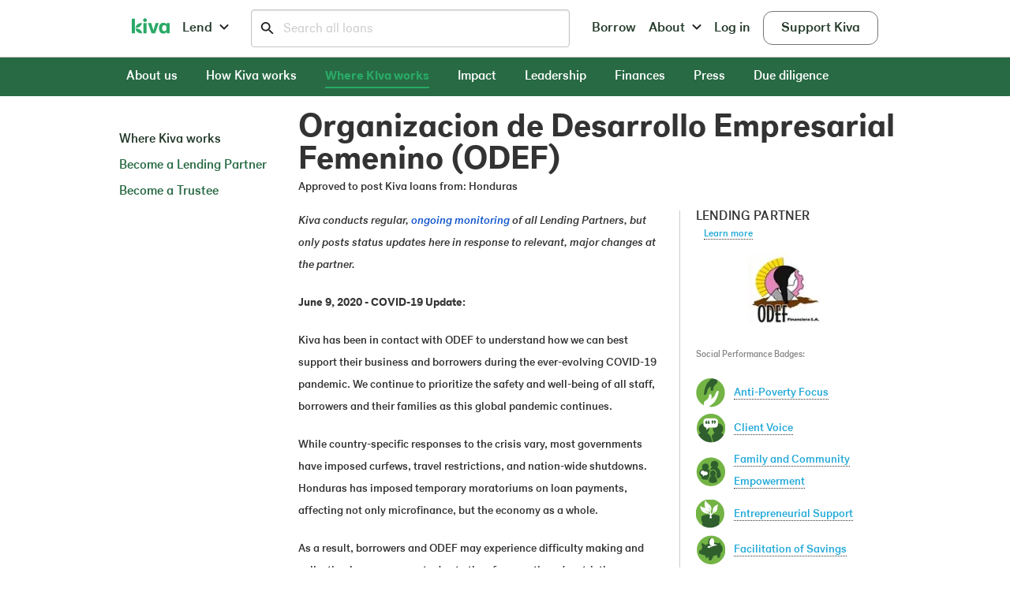

--- FILE ---
content_type: text/html; charset=utf-8
request_url: https://www.kiva.org/about/where-kiva-works/partners/201
body_size: 34023
content:
<!DOCTYPE html>
<html lang="en" xmlns:og="http://opengraphprotocol.org/schema/" xmlns:fb="http://www.facebook.com/2008/fbml" class="no-js">
<head>
	<meta charset="utf-8" />

			<script>
		var __start = (new Date()).getTime();
	</script>

	
		<script type="text/javascript">
			function tombstone(filename) {
				var xhttp = new XMLHttpRequest();
				xhttp.open("POST", window.location.protocol + "//" + window.location.host + '/ajax/jsTombstoneLogger', true);
				xhttp.setRequestHeader("Content-type", "application/x-www-form-urlencoded");
				xhttp.send("jsFilename=" + filename);
			}
		</script>
	

						
		<meta http-equiv="X-UA-Compatible" content="IE=edge,chrome=1" />

   	
			<meta name="viewport" content="width=device-width, initial-scale=1, user-scalable=yes">
	
	<meta name="description" content="Make a loan to an entrepreneur across the globe for as little as $25. Kiva is the world&#039;s first online lending platform connecting online lenders to entrepreneurs across the globe." />
	
				<meta name="facebook_label" content="Kiva - Where Kiva works" />
	<meta property="fb:app_id" content="1.23230061223e+11" />

	
	
						<meta name="apple-itunes-app" content="app-id=1453093374" />
			
		   	   		<meta property="og:image" content="https://www.kiva.org/img/kiva_k_cutout_new.jpg" />
		<meta property="og:image:width" content="196" />
		<meta property="og:image:height" content="106" />
   		<meta property="og:site_name" content="Kiva" />
	<link rel="canonical" href="https://www.kiva.org/about/where-kiva-works/partners/201" />
	<meta name="theme-color" content="#4faf4e" />

		<link rel="apple-touch-icon-precomposed" sizes="57x57" href="https://www.kiva.org/img/favicon/apple-touch-icon-57x57.png" />
	<link rel="apple-touch-icon-precomposed" sizes="114x114" href="https://www.kiva.org/img/favicon/apple-touch-icon-114x114.png" />
	<link rel="apple-touch-icon-precomposed" sizes="72x72" href="https://www.kiva.org/img/favicon/apple-touch-icon-72x72.png" />
	<link rel="apple-touch-icon-precomposed" sizes="144x144" href="https://www.kiva.org/img/favicon/apple-touch-icon-144x144.png" />
	<link rel="apple-touch-icon-precomposed" sizes="60x60" href="https://www.kiva.org/img/favicon/apple-touch-icon-60x60.png" />
	<link rel="apple-touch-icon-precomposed" sizes="120x120" href="https://www.kiva.org/img/favicon/apple-touch-icon-120x120.png" />
	<link rel="apple-touch-icon-precomposed" sizes="76x76" href="https://www.kiva.org/img/favicon/apple-touch-icon-76x76.png" />
	<link rel="apple-touch-icon-precomposed" sizes="152x152" href="https://www.kiva.org/img/favicon/apple-touch-icon-152x152.png" />
	<link rel="icon" type="image/x-icon" href="https://www.kiva.org/img/favicon/favicon.ico" />
	<link rel="icon" type="image/png" href="https://www.kiva.org/img/favicon/favicon-196x196.png" sizes="196x196" />
	<link rel="icon" type="image/png" href="https://www.kiva.org/img/favicon/favicon-96x96.png" sizes="96x96" />
	<link rel="icon" type="image/png" href="https://www.kiva.org/img/favicon/favicon-32x32.png" sizes="32x32" />
	<link rel="icon" type="image/png" href="https://www.kiva.org/img/favicon/favicon-16x16.png" sizes="16x16" />
	<link rel="icon" type="image/png" href="https://www.kiva.org/img/favicon/favicon-128.png" sizes="128x128" />
	<meta name="application-name" content="Kiva"/>
	<meta name="msapplication-TileColor" content="#4faf4e" />
	<meta name="msapplication-TileImage" content="https://www.kiva.org/img/favicon/mstile-144x144.png" />
	<meta name="msapplication-square70x70logo" content="https://www.kiva.org/img/favicon/mstile-70x70.png" />
	<meta name="msapplication-square150x150logo" content="https://www.kiva.org/img/favicon/mstile-150x150.png" />
	<meta name="msapplication-wide310x150logo" content="https://www.kiva.org/img/favicon/mstile-310x150.png" />
	<meta name="msapplication-square310x310logo" content="https://www.kiva.org/img/favicon/mstile-310x310.png" />

	
		<link rel="manifest" href="https://www.kiva.org/manifest.webmanifest" />

				
		<link rel="stylesheet" href="https://use.typekit.net/pmj7shs.css">

				<link rel="stylesheet" href="https://www.kiva.org/css/foncy.css" />
	
				<link rel="stylesheet" href="https://www.kiva.org/www_kiva/client/dist/css/chai.css" />
			<link rel="stylesheet" href="https://www.kiva.org/views/Partner/PartnerView.min.css" />
			<link rel="stylesheet" href="https://www.kiva.org/css/xbLegacyNav.min.css" />
			<link rel="stylesheet" href="https://www.kiva.org/css/flags16.min.css" />
			<link rel="stylesheet" href="https://www.kiva.org/views/Partner/PartnerSummarySubView.min.css" />
			<link rel="stylesheet" href="https://www.kiva.org/js-lib/jquery.ui.stars/css/jquery.ui.stars.min.css" />
			
					
			<script>
				CSSStyleDeclaration.prototype.removeAttribute = function() {
					if (this.removeProperty != undefined) {
						return this.removeProperty.apply(this, arguments);
					}

					return this;
				};
			</script>
		
	
	<!--[if lt IE 10 ]>
		<link rel="stylesheet" href="https://www.kiva.org/css/chai/ie9.min.css" />
		<script>var ieLt10 = true;</script>
	<![endif]-->

	
	<title>Where Kiva works | Kiva</title>

			    
        <script class="optanon-category-C0002">
            window.insertHotjar = function () {
                try {
                    (function(h,o,t,j,a,r){
                        h.hj=h.hj||function(){(h.hj.q=h.hj.q||[]).push(arguments)};
                        h._hjSettings={hjid:3071239,hjsv:6};
                        a=o.getElementsByTagName('head')[0];
                        r=o.createElement('script');r.async=1;
                        r.src=t+h._hjSettings.hjid+j+h._hjSettings.hjsv;
                        a.appendChild(r);
                    })(window,document,'https://static.hotjar.com/c/hotjar-','.js?sv=');
                } catch(e) {
                    // noop
                }
            }
        </script>
    
	
			
			<script async type="text/javascript" class="optanon-category-C0002">
				window.activateOptimizely = function() {
					window['optimizely'].push({'type':'sendEvents'});
				}
			</script>
		
	
		<script type="text/javascript" data-domain-script="db9dcf94-1c32-40fb-9a57-cefafea1088d" src="https://cdn.cookielaw.org/consent/db9dcf94-1c32-40fb-9a57-cefafea1088d/otSDKStub.js"></script>
<script type="text/javascript">
    
    var disableAllAnalytics = Boolean();
    var disableGoogleAnalytics = Boolean();

    if (typeof window.OptanonWrapper === "undefined") {
        window.OptanonWrapper = function() {
            // Exit if OneTrust is not available or lender has full cookie opt-out
            if (window.OneTrust === 'undefined' || disableAllAnalytics) return false;

            // Initialize scripts and cookies by OneTrust Category

            // C0002 - Always initialize these unless full cookie opt-out (not affected by PII opt-out)
            OneTrust.InsertHtml('', 'head', window.activateOptimizely, null, 'C0002');

            OneTrust.InsertHtml('', 'head', window.insertWebVitals, null, 'C0002');

            OneTrust.InsertHtml('', 'head', window.insertSnowplow, null, 'C0002');
            OneTrust.InsertHtml('', 'head', window.insertHotjar, null, 'C0002');

            // C0004 - Google Analytics (disabled if either full cookie opt-out OR PII opt-out)
            if (!disableGoogleAnalytics) {
                OneTrust.InsertHtml('', 'head', window.initializeAnalyticsAsync, null, 'C0004');
                OneTrust.InsertHtml('', 'head', window.insertGTM, null, 'C0004');
                OneTrust.InsertHtml('', 'head', window.insertFBPixel, null, 'C0004');
            }

            // C0005
            // Facebook is a targeting cookie based on our current categorization
        };
    }
    
</script>

						    <script type="text/javascript">window["optimizely"]=window["optimizely"]||[];window["optimizely"].push({"type":"holdEvents"});</script>
    <script type="text/javascript" src="https://cdn.optimizely.com/js/21625780072.js"></script>
		
		    				
<script type="text/javascript" class="optanon-category-C0004" async src='//www.googletagmanager.com/gtag/js?id=UA-175897-4'></script>

<script class="optanon-category-C0004">
	
	window.initializeAnalyticsAsync = function() {
		// Data layer + gtag function are established globally
		window.dataLayer = window.dataLayer || [];
		window.gtag = function(){
			window.dataLayer.push(arguments);
		}
		window.gtag('js', new Date());
		window.gtag('config', 'UA-175897-4', {
			'send_page_view': false,
			'debug_mode': '',
			'user_id': '',
			'dimension1': '',
			'appVersion': 'rgitba9785d',
		});
	}
</script>							
<!-- Google Tag Manager -->
<noscript type="text/javascript" class="optanon-category-C0004">
	<iframe src="//www.googletagmanager.com/ns.html?id=GTM-PXFRMT" height="0" width="0" style="display:none;visibility:hidden"></iframe>
</noscript>

<script async type="text/javascript" class="optanon-category-C0004">
	window.insertGTM = function() {
		(function(w,d,s,l,i){w[l]=w[l]||[];w[l].push({'gtm.start':
		new Date().getTime(),event:'gtm.js'});var f=d.getElementsByTagName(s)[0],
		j=d.createElement(s),dl=l!='dataLayer'?'&l='+l:'';j.async=true;j.src=
		'//www.googletagmanager.com/gtm.js?id='+i+dl;f.parentNode.insertBefore(j,f);
		})(window,document,'script','dataLayer','GTM-PX6FDG');
	}
</script>
<!-- End Google Tag Manager -->
			        	
	
	
			
		<script type="text/javascript" class="optanon-category-C0002">
			window.insertSnowplow = function() {
				;(function(p,l,o,w,i,n,g){if(!p[i]){p.GlobalSnowplowNamespace=p.GlobalSnowplowNamespace||[];
					p.GlobalSnowplowNamespace.push(i);p[i]=function(){(p[i].q=p[i].q||[]).push(arguments)
					};p[i].q=p[i].q||[];n=l.createElement(o);g=l.getElementsByTagName(o)[0];n.async=1;
					n.src=w;g.parentNode.insertBefore(n,g)}}(window,document,'script','//cdn.jsdelivr.net/gh/snowplow/sp-js-assets@2.18.2/sp.js','snowplow'));
				window.snowplow('newTracker', 'cf', 'events.fivetran.com/snowplow/kiva_rules', { // Initialize a tracker
					appId: 'kiva' ,
					cookieDomain: '.kiva.org',
					connectionTimeout: 8000,
					contexts: {
						optimizelyXSummary: true,
						performanceTiming: true
					}
				});
				
				
								
			}
		</script>
		

	
		<script type="text/javascript">
			function handleReport({name, id, delta}) {
				// ref: https://github.com/GoogleChrome/web-vitals
				// The name of the metric in acronym form ('CLS', 'FCP', 'INP', 'LCP', 'TTFB').
				const label = name;

				// A unique ID representing this particular metric + page load
				// ref: https://github.com/kiva/ui/blob/main/src/util/webVitals.js#L17
				const property = id;

				// The delta between the current value and the last-reported value.
				// ref: https://github.com/kiva/ui/blob/main/src/util/webVitals.js#L23
				const value = Math.round(name === 'CLS' ? delta * 1000 : delta);

				// Send metric value as an event
				if (typeof snowplow === 'function') {
					window.snowplow('trackStructEvent', 'web vitals', 'report', label, property, value);
				}
			};
		</script>
		<script type="text/javascript" class="optanon-category-C0002">
			window.insertWebVitals = function() {
				;(function(w,d,s,p,n,scr){if(!w[n]){scr=document.createElement(s);scr.src=p;scr.async=1;
					scr.onload = function () {
						// ref: https://github.com/GoogleChrome/web-vitals
						if (typeof webVitals === 'object' && typeof handleReport === 'function') {
							window.webVitals.onCLS(handleReport);
							window.webVitals.onINP(handleReport);
							window.webVitals.onLCP(handleReport);
							window.webVitals.onFCP(handleReport);
							window.webVitals.onTTFB(handleReport);
						}
					};
					d.head.appendChild(scr);
				}}(window,document,'script','//unpkg.com/web-vitals@3/dist/web-vitals.attribution.iife.js','webVitals'));
			}
		</script>
	
	
	<script>
		// The "kv" object is used differently between legacy and wwwApp.
		// Since we need "use_amd" to be reliable & consistent across legacy and wwwApp, we make it as standalone global
		window.use_amd = true;

		var kv ={
			rootHttp: 'https://www.kiva.org/'
			, staticRootHttp: 'https://www.kiva.org/'
        	, streamHost: 'streams.kiva.org'
        	, streamPort: '443'
        	, streamEnabled: false
			, sentry_key: 'https://2f887a9eb9a544789b3acc3093199f46@app.getsentry.com/22696'
			, loan_search_url: 'https://www.kiva.org/lend'
			, logged_in: false			, logged_in_user_id: null			, logged_in_user_public_id: null			, is_passive: ''
			, is_active: ''
			, is_recent: ''
			, has_mfa: false			, ga_account_id: 'UA-175897-4'
			, ga_tagmanager_id: 'GTM-PX6FDG'
			, show_browser_notice: '1'
			, fb_og_namespace: 'kivadotorg'
			, fb_application_id: '1.23230061223e+11'
			, fb_pixel_id: '1.531213600467139e+15'
			, fb_uid: null			, fb_connected: false			, disableDefaultTrackPageview: null			, paypal_host: 'www.paypal.com'
			, api_host: ''
			, api_proxy_url: ''
			, isOauthClient: false			, oauth: null
			, page: "partner"
			, action: "partner"
			, version: "rgitba9785d"
			, auth0_domain: 'login.kiva.org'
			, auth0_www_client_id: 'PErQOIgS2YLVyBwtaK4eGcmHhIdC186g'
			, contentful_access_token: 'kMmnBKkNsHXuCkBhcFUndWKXeWZ81NREp45K-VvtdMw'
			, contentful_space_id: 'j0p9a6ql0rn7'
			, contentful_environment: 'master'
			, contentful_enable: true			, optimizely_project_id: '21625780072'
			, hotjar_project_id: '3071239'
							, rev: 'rgitba9785d3368427bace68dfecf16867c1b1091c1c'
				, is_client_module: ''
				, docTitle: "Where Kiva works | Kiva"
				, pageTitle: "Organizacion de Desarrollo Empresarial Femenino (ODEF)"
				, pageSubTitle: null
				, view_data: {"iso_code":"HN","fb_application_id":"1.23230061223e+11","cookied_user_id":null}
				, breadcrumb: []

				
				
									, routes: {"www":{"community":{"requests":"https:\/\/www.kiva.org\/teams\/requests","viewTeamSummary":"https:\/\/www.kiva.org\/team\/:teamPublicId","viewMessages":"https:\/\/www.kiva.org\/team\/:teamPublicId\/messages","quitTeamProcess":"https:\/\/www.kiva.org\/teams\/quit\/process"},"lend":{"showLendView":"https:\/\/www.kiva.org\/lend"},"businesses":{"loanView":"https:\/\/www.kiva.org\/lend\/:loanId","loanViewClassic":"https:\/\/www.kiva.org\/lend-classic\/:loanId","savedSearch":"https:\/\/www.kiva.org\/lend\/saved-search"},"lender":{"view":"https:\/\/www.kiva.org\/lender\/:publicId"},"account":{"teams":"https:\/\/www.kiva.org\/","updatePreferredTeam":"https:\/\/www.kiva.org\/teams\/my-teams\/update-preferred","deposit":"https:\/\/www.kiva.org\/portfolio\/credit\/deposit","deleteLenderMessage":"https:\/\/www.kiva.org\/account\/messages\/delete\/process","closeAccountPage":"https:\/\/www.kiva.org\/closed"},"basket":{"basket":"https:\/\/www.kiva.org\/basket","reviewBasket":"https:\/\/www.kiva.org\/basket\/payment"},"browse":{"showCategoryListView":"https:\/\/www.kiva.org\/","showChannelsGridView":"https:\/\/www.kiva.org\/","showBrowseCategoryView":"https:\/\/www.kiva.org\/?category_name=:category_name","showBrowseCountryView":"https:\/\/www.kiva.org\/?country_name=:country_name","showSearchResultsView":"https:\/\/www.kiva.org\/","showAdvancedSearchResultsView":"https:\/\/www.kiva.org\/","showEditCategoryView":"https:\/\/www.kiva.org\/?category_blob=:category_blob","showFavoritesView":"https:\/\/www.kiva.org\/"},"authenticate":{"authenticate":"https:\/\/www.kiva.org\/login"},"logout":{"logout":"https:\/\/www.kiva.org\/logout"},"partner":{"partner":"https:\/\/www.kiva.org\/about\/where-kiva-works\/partners\/:id"},"settings":{"account":"https:\/\/www.kiva.org\/settings\/account","credit":"https:\/\/www.kiva.org\/settings\/credit","facebook":"https:\/\/www.kiva.org\/","volunteer":"https:\/\/www.kiva.org\/"},"doMore":{"volunteer":"https:\/\/www.kiva.org\/"},"ui":{"categories":"https:\/\/www.kiva.org\/categories","teams":"https:\/\/www.kiva.org\/teams","start-verification":"https:\/\/www.kiva.org\/start-verification"},"trustee":{"profile":"https:\/\/www.kiva.org\/trustees\/:trusteeId"},"dedication":{"dedication":"https:\/\/www.kiva.org\/dedication\/:b_id"},"about":{"guidelines":"https:\/\/www.kiva.org\/","cookiePolicy":"https:\/\/www.kiva.org\/legal\/cookies","privacyPolicy":"https:\/\/www.kiva.org\/legal\/privacy"},"borrower":{"postUpdate":"https:\/\/www.kiva.org\/my\/borrower\/update","landingInvite":"https:\/\/www.kiva.org\/?invite_token=:invite_token"},"redirects":{"upgradeBrowser":"https:\/\/www.kiva.org\/upgrade-browser\/:browser_name"},"withdraw":{"withdraw":"https:\/\/www.kiva.org\/withdraw"},"email":{"changeEmail":"https:\/\/www.kiva.org\/email\/change"}},"admin":{"admin":{"saveChannelProcess":"https:\/\/admin.kiva.org\/admin\/saveChannelProcess"}}}
				
									, static_cdn_hosts: ["www.kiva.org"]
				
									, image_cdn_host: "www.kiva.org"
				
									, view_class_name: 'Partner_PartnerView'
					, view_file_path: './Partner/PartnerView.js'
				
								, is_chrome_push_experiment_active: '1'
												, getScriptName: function (path) {
				var scriptName = path.slice(path.lastIndexOf('/') + 1);

				if (scriptName.indexOf('.min.js') !== -1) {
					return scriptName.slice(0, scriptName.indexOf('.min.js'));
				}

				return scriptName.slice(0, scriptName.indexOf('.js'));
			}
        };
	</script>

	
	
		<script>
		
			var iconReq = new XMLHttpRequest();
			var insertIcons = function() {
				if (iconReq.responseText && iconReq.responseText.indexOf('<svg') === 0) {
					var div = document.createElement('div');
					div.innerHTML = iconReq.responseText;
					document.body.insertBefore(div, document.body.childNodes[0]);
				}
			};

			iconReq.open('GET', kv.staticRootHttp + (kv.staticRootHttp.length ? '' : '/') + 'img/icons.svg', true);
			iconReq.send();
			iconReq.onload = function() {
				if (document.readyState === "complete"
						|| document.readyState === "loaded"
						|| document.readyState === "interactive") {

					/*
						For some browsers (IE) the previous checks for readiness are buggy,
						so just in case, wait for document.body to be ready
					 */
					if(!document.body) {
						var interval = window.setInterval(function() {
							if(document.body) {
								window.clearInterval(interval);
								insertIcons();
							}
						}, 100);
					}
					else {
						insertIcons();
					}
				}
				else {
					document.addEventListener('DOMContentLoaded', function() {
						insertIcons();
					});
				}
			};
		
	</script>

			<script src="https://www.kiva.org/www_kiva/client/dist/app.bundle.js"></script>
	
</head>
<body id="about" class="partner partner_partner sidebar   xb_enabled  ">
						<div id="fb-root"></div>
		<div id="ga-root"></div>
			<div class="pageWrap">

						
						
						<div class="xbLegacyNav">
				
				<div class="sitewide-donation-wrapper">
	<div class="sitewide-donation-loading">
		<div class="loading-spinner">
			<div class="line"></div>
			<div class="line"></div>
			<div class="line"></div>
			<div class="line"></div>
		
			<div class="line"></div>
			<div class="line"></div>
			<div class="line"></div>
			<div class="line"></div>
		</div>	</div>
	<div class="sitewide-donation row small-12">
		<div id="donation-image" class="sitewide-image">
		</div>

		<div class="sitewide-information-container">
			<div class="sitewide-header small-12">
				<h3>
					<span class="title-text"></span>
				</h3>
			</div>


			<div class="sitewide-body small-12 columns">
				<div class="row">
					<div>
						<div class="donation-buttons"></div>
					</div>
				</div>
			</div>
		</div>
		<div class="donation-close">
			<span aria-hidden="true" role="img">
				<svg width="24" height="24" viewBox="0 0 24 24">
					<path d="M19,6.41L17.59,5L12,10.59L6.41,5L5,6.41L10.59,12L5,17.59L6.41,19L12,13.41L17.59,19L19,17.59L13.41,12L19,6.41Z"></path>
				</svg>
			</span>
		</div>
	</div>
</div>


	<script>
var View_DonationBannerSubView = {"context":{"suppressDonation":false}};
</script>



			</div>

			
										
		<div class="xbLegacyNav">
				<div class="top-nav" role="navigation">
		<div class="row header-row">
			<div class="header-column logo-area">
				<a class="header-button" kvtrackevent="TopNav|click-Logo" href="https://www.kiva.org/">
					<svg class="icon icon-new-kiva-logo">
						<use xlink:href="#icon-new-kiva-logo"/>
					</svg>
				</a>
			</div>
			<div class="header-column">
				<a kvtrackevent="TopNav|click-Lend" data-dropdown="lend-dropdown" data-options="is_hover:true;hover_timeout:200;" aria-controls="lend-dropdown" aria-expanded="false" class="header-button" href="https://www.kiva.org/lend-by-category">Lend <svg class="icon"><use xlink:href="#icon-down-chevron-sm" /></svg></a>
			</div>
			<div class="hide-for-xxlarge-up  hide-for-large-down   hide-for-large-up ">
			    <a id="search-toggle" aria-controls="search-form" aria-expanded="false" class="header-button" href="#">
					<svg class="icon icon-magnify-glass-left search-icon">
						<use xlink:href="#icon-magnify-glass-left" />
					</svg>
				</a>
			</div>
			<div class="search-container ">
				<form id="search-form" class="" aria-hidden="false" action=".">
					<div>
						<a id="close-search" aria-controls="search-form" class="hide-for-medium-up" href="#">
			                <svg class="icon close-icon">
			                    <use xlink:href="#icon-x-new" />
			                </svg>
						</a>
						<svg class="icon icon-magnify-glass-left search-icon">
			                <use xlink:href="#icon-magnify-glass-left" />
			            </svg>
						<input type="search" id="search-box" placeholder="Search all loans">
			            <input type="submit" class="hidden-submit"> 
					</div>
				</form>
			</div>
				<div class="show-for-medium-up header-column">
					<a kvtrackevent="TopNav|click-Borrow" class="header-button" href="/borrow">Borrow</a>
				</div>
				<div class="header-column">
					<a kvtrackevent="TopNav|click-About" data-dropdown="about-dropdown" data-options="is_hover:true;hover_timeout:200;" aria-controls="about-dropdown" aria-expanded="false" class="header-button" href="https://www.kiva.org/about">About <svg class="icon"><use xlink:href="#icon-down-chevron-sm" /></svg></a>
				</div>
				<div id="top-basket-button" class="hide header-column" kvtrackevent="TopNav|click-Basket|undefined|undefined|true">
					<a class="header-button " href="https://www.kiva.org/basket"><span class="amount hide">0</span> Basket</a>
				</div>
				<div class="header-column">
					<a class="header-button" kvtrackevent="TopNav|click-Sign-in" href="https://www.kiva.org/login">Log in</a>
				</div>
				<div class="header-column">
					<a class="header-button support-kiva-button" href="https://www.kiva.org/donate/supportus">Support Kiva</a>
				</div>
		</div>

		<div id="lend-dropdown" class="f-dropdown content" data-dropdown-content aria-hidden="true" aria-autoclose="false" tabindex="-1">
		    <ul class="lend-menu-small hide-for-large-up">
		        <li>
		            <a href="#" data-kv-accordion aria-controls="lend-menu-category-panel" aria-expanded="false" class="section-title">Categories<svg class="icon icon-small-chevron-mobile"><use xlink:href="#icon-small-chevron-mobile" /></svg></a>
		            <ul id="lend-menu-category-panel" aria-hidden="true">
		                    <li><a kvtrackevent="TopNav|click-Lend-Category|Agriculture|1" href="https://www.kiva.org/lend-by-category/agriculture">Agriculture</a></li>
		                    <li><a kvtrackevent="TopNav|click-Lend-Category|Arts|2" href="https://www.kiva.org/lend-by-category/arts">Arts</a></li>
		                    <li><a kvtrackevent="TopNav|click-Lend-Category|Conflict zones|3" href="https://www.kiva.org/lend-by-category/conflict-zones">Conflict zones</a></li>
		                    <li><a kvtrackevent="TopNav|click-Lend-Category|Eco-friendly|4" href="https://www.kiva.org/lend-by-category/eco-friendly">Eco-friendly</a></li>
		                    <li><a kvtrackevent="TopNav|click-Lend-Category|Education|5" href="https://www.kiva.org/lend-by-category/education">Education</a></li>
		                    <li><a kvtrackevent="TopNav|click-Lend-Category|Ending soon|6" href="https://www.kiva.org/lend-by-category/ending-soon">Ending soon</a></li>
		                    <li><a kvtrackevent="TopNav|click-Lend-Category|Food|7" href="https://www.kiva.org/lend-by-category/food">Food</a></li>
		                    <li><a kvtrackevent="TopNav|click-Lend-Category|Health|8" href="https://www.kiva.org/lend-by-category/health">Health</a></li>
		                    <li><a kvtrackevent="TopNav|click-Lend-Category|Kiva U.S.|9" href="https://www.kiva.org/lend-by-category/kiva-u-s">Kiva U.S.</a></li>
		                    <li><a kvtrackevent="TopNav|click-Lend-Category|Livestock|10" href="https://www.kiva.org/lend-by-category/livestock">Livestock</a></li>
		                    <li><a kvtrackevent="TopNav|click-Lend-Category|Matched loans|11" href="https://www.kiva.org/lend-by-category/matched-loans">Matched loans</a></li>
		                    <li><a kvtrackevent="TopNav|click-Lend-Category|Refugees and IDPs|12" href="https://www.kiva.org/lend-by-category/refugees-and-i-d-ps">Refugees and IDPs</a></li>
		                    <li><a kvtrackevent="TopNav|click-Lend-Category|Short-term loans|13" href="https://www.kiva.org/lend-by-category/short-term-loans">Short-term loans</a></li>
		                    <li><a kvtrackevent="TopNav|click-Lend-Category|Single parents|14" href="https://www.kiva.org/lend-by-category/single-parents">Single parents</a></li>
		                    <li><a kvtrackevent="TopNav|click-Lend-Category|Social Enterprises|15" href="https://www.kiva.org/lend-by-category/social-enterprises">Social Enterprises</a></li>
		                    <li><a kvtrackevent="TopNav|click-Lend-Category|Water and sanitation|16" href="https://www.kiva.org/lend-by-category/water-and-sanitation">Water and sanitation</a></li>
		                    <li><a kvtrackevent="TopNav|click-Lend-Category|Women|17" href="https://www.kiva.org/lend-by-category/women">Women</a></li>
		                <li><a href="https://www.kiva.org/categories">All categories</a></li>
		            </ul>
		        </li>
		        <li>
		            <a href="#" data-kv-accordion aria-controls="lend-menu-countries-panel" aria-expanded="false" class="section-title">Regions<svg class="icon icon-small-chevron-mobile"><use xlink:href="#icon-small-chevron-mobile" /></svg></a>
		            <ul id="lend-menu-countries-panel" aria-hidden="true">
		                    <li>
		                        <a href="#" kvtrackevent="TopNav|click-Lend-Region|North America" data-kv-accordion aria-controls="lend-menu-north-america-panel" aria-expanded="false" class="section-title">North America<svg class="icon icon-small-chevron-mobile"><use xlink:href="#icon-small-chevron-mobile" /></svg></a>
		                        <ul id="lend-menu-north-america-panel" aria-hidden="true">
										<li><a kvtrackevent="TopNav|click-Lend-Country|Canada" href="#" class="disabled"><span class="f16 ca"></span>Canada (0)</a></li>
										<li><a kvtrackevent="TopNav|click-Lend-Country|Dominican Republic" href="https://www.kiva.org/lend/filter?country=do" ><span class="f16 do"></span>Dominican Republic (5)</a></li>
										<li><a kvtrackevent="TopNav|click-Lend-Country|Haiti" href="#" class="disabled"><span class="f16 ht"></span>Haiti (0)</a></li>
										<li><a kvtrackevent="TopNav|click-Lend-Country|Mexico" href="https://www.kiva.org/lend/filter?country=mx" ><span class="f16 mx"></span>Mexico (101)</a></li>
										<li><a kvtrackevent="TopNav|click-Lend-Country|Puerto Rico" href="#" class="disabled"><span class="f16 pr"></span>Puerto Rico (0)</a></li>
										<li><a kvtrackevent="TopNav|click-Lend-Country|United States" href="https://www.kiva.org/lend/filter?country=us" ><span class="f16 us"></span>United States (33)</a></li>
										<li><a kvtrackevent="TopNav|click-Lend-Country|Virgin Islands" href="#" class="disabled"><span class="f16 vi"></span>Virgin Islands (0)</a></li>
		                        </ul>
		                    </li>
		                    <li>
		                        <a href="#" kvtrackevent="TopNav|click-Lend-Region|Central America" data-kv-accordion aria-controls="lend-menu-central-america-panel" aria-expanded="false" class="section-title">Central America<svg class="icon icon-small-chevron-mobile"><use xlink:href="#icon-small-chevron-mobile" /></svg></a>
		                        <ul id="lend-menu-central-america-panel" aria-hidden="true">
										<li><a kvtrackevent="TopNav|click-Lend-Country|Costa Rica" href="https://www.kiva.org/lend/filter?country=cr" ><span class="f16 cr"></span>Costa Rica (17)</a></li>
										<li><a kvtrackevent="TopNav|click-Lend-Country|El Salvador" href="https://www.kiva.org/lend/filter?country=sv" ><span class="f16 sv"></span>El Salvador (337)</a></li>
										<li><a kvtrackevent="TopNav|click-Lend-Country|Guatemala" href="https://www.kiva.org/lend/filter?country=gt" ><span class="f16 gt"></span>Guatemala (133)</a></li>
										<li><a kvtrackevent="TopNav|click-Lend-Country|Honduras" href="https://www.kiva.org/lend/filter?country=hn" ><span class="f16 hn"></span>Honduras (263)</a></li>
										<li><a kvtrackevent="TopNav|click-Lend-Country|Nicaragua" href="https://www.kiva.org/lend/filter?country=ni" ><span class="f16 ni"></span>Nicaragua (269)</a></li>
										<li><a kvtrackevent="TopNav|click-Lend-Country|Panama" href="https://www.kiva.org/lend/filter?country=pa" ><span class="f16 pa"></span>Panama (9)</a></li>
		                        </ul>
		                    </li>
		                    <li>
		                        <a href="#" kvtrackevent="TopNav|click-Lend-Region|South America" data-kv-accordion aria-controls="lend-menu-south-america-panel" aria-expanded="false" class="section-title">South America<svg class="icon icon-small-chevron-mobile"><use xlink:href="#icon-small-chevron-mobile" /></svg></a>
		                        <ul id="lend-menu-south-america-panel" aria-hidden="true">
										<li><a kvtrackevent="TopNav|click-Lend-Country|Bolivia" href="#" class="disabled"><span class="f16 bo"></span>Bolivia (0)</a></li>
										<li><a kvtrackevent="TopNav|click-Lend-Country|Brazil" href="https://www.kiva.org/lend/filter?country=br" ><span class="f16 br"></span>Brazil (17)</a></li>
										<li><a kvtrackevent="TopNav|click-Lend-Country|Chile" href="#" class="disabled"><span class="f16 cl"></span>Chile (0)</a></li>
										<li><a kvtrackevent="TopNav|click-Lend-Country|Colombia" href="https://www.kiva.org/lend/filter?country=co" ><span class="f16 co"></span>Colombia (493)</a></li>
										<li><a kvtrackevent="TopNav|click-Lend-Country|Ecuador" href="https://www.kiva.org/lend/filter?country=ec" ><span class="f16 ec"></span>Ecuador (521)</a></li>
										<li><a kvtrackevent="TopNav|click-Lend-Country|Paraguay" href="https://www.kiva.org/lend/filter?country=py" ><span class="f16 py"></span>Paraguay (741)</a></li>
										<li><a kvtrackevent="TopNav|click-Lend-Country|Peru" href="https://www.kiva.org/lend/filter?country=pe" ><span class="f16 pe"></span>Peru (69)</a></li>
		                        </ul>
		                    </li>
		                    <li>
		                        <a href="#" kvtrackevent="TopNav|click-Lend-Region|Africa" data-kv-accordion aria-controls="lend-menu-africa-panel" aria-expanded="false" class="section-title">Africa<svg class="icon icon-small-chevron-mobile"><use xlink:href="#icon-small-chevron-mobile" /></svg></a>
		                        <ul id="lend-menu-africa-panel" aria-hidden="true">
										<li><a kvtrackevent="TopNav|click-Lend-Country|Benin" href="#" class="disabled"><span class="f16 bj"></span>Benin (0)</a></li>
										<li><a kvtrackevent="TopNav|click-Lend-Country|Burkina Faso" href="https://www.kiva.org/lend/filter?country=bf" ><span class="f16 bf"></span>Burkina Faso (21)</a></li>
										<li><a kvtrackevent="TopNav|click-Lend-Country|Burundi" href="#" class="disabled"><span class="f16 bi"></span>Burundi (0)</a></li>
										<li><a kvtrackevent="TopNav|click-Lend-Country|Cameroon" href="#" class="disabled"><span class="f16 cm"></span>Cameroon (0)</a></li>
										<li><a kvtrackevent="TopNav|click-Lend-Country|Congo (DRC)" href="https://www.kiva.org/lend/filter?country=cd" ><span class="f16 cd"></span>Congo (DRC) (21)</a></li>
										<li><a kvtrackevent="TopNav|click-Lend-Country|Cote D'Ivoire" href="#" class="disabled"><span class="f16 ci"></span>Cote D'Ivoire (0)</a></li>
										<li><a kvtrackevent="TopNav|click-Lend-Country|Egypt" href="https://www.kiva.org/lend/filter?country=eg" ><span class="f16 eg"></span>Egypt (59)</a></li>
										<li><a kvtrackevent="TopNav|click-Lend-Country|Ghana" href="https://www.kiva.org/lend/filter?country=gh" ><span class="f16 gh"></span>Ghana (29)</a></li>
										<li><a kvtrackevent="TopNav|click-Lend-Country|Kenya" href="https://www.kiva.org/lend/filter?country=ke" ><span class="f16 ke"></span>Kenya (1623)</a></li>
										<li><a kvtrackevent="TopNav|click-Lend-Country|Lesotho" href="#" class="disabled"><span class="f16 ls"></span>Lesotho (0)</a></li>
										<li><a kvtrackevent="TopNav|click-Lend-Country|Liberia" href="https://www.kiva.org/lend/filter?country=lr" ><span class="f16 lr"></span>Liberia (91)</a></li>
										<li><a kvtrackevent="TopNav|click-Lend-Country|Madagascar" href="https://www.kiva.org/lend/filter?country=mg" ><span class="f16 mg"></span>Madagascar (180)</a></li>
										<li><a kvtrackevent="TopNav|click-Lend-Country|Malawi" href="#" class="disabled"><span class="f16 mw"></span>Malawi (0)</a></li>
										<li><a kvtrackevent="TopNav|click-Lend-Country|Mali" href="#" class="disabled"><span class="f16 ml"></span>Mali (0)</a></li>
										<li><a kvtrackevent="TopNav|click-Lend-Country|Mozambique" href="#" class="disabled"><span class="f16 mz"></span>Mozambique (0)</a></li>
										<li><a kvtrackevent="TopNav|click-Lend-Country|Namibia" href="#" class="disabled"><span class="f16 na"></span>Namibia (0)</a></li>
										<li><a kvtrackevent="TopNav|click-Lend-Country|Niger" href="#" class="disabled"><span class="f16 ne"></span>Niger (0)</a></li>
										<li><a kvtrackevent="TopNav|click-Lend-Country|Nigeria" href="#" class="disabled"><span class="f16 ng"></span>Nigeria (0)</a></li>
										<li><a kvtrackevent="TopNav|click-Lend-Country|Rwanda" href="https://www.kiva.org/lend/filter?country=rw" ><span class="f16 rw"></span>Rwanda (58)</a></li>
										<li><a kvtrackevent="TopNav|click-Lend-Country|Senegal" href="https://www.kiva.org/lend/filter?country=sn" ><span class="f16 sn"></span>Senegal (403)</a></li>
										<li><a kvtrackevent="TopNav|click-Lend-Country|Sierra Leone" href="https://www.kiva.org/lend/filter?country=sl" ><span class="f16 sl"></span>Sierra Leone (13)</a></li>
										<li><a kvtrackevent="TopNav|click-Lend-Country|South Africa" href="#" class="disabled"><span class="f16 za"></span>South Africa (0)</a></li>
										<li><a kvtrackevent="TopNav|click-Lend-Country|Tanzania" href="https://www.kiva.org/lend/filter?country=tz" ><span class="f16 tz"></span>Tanzania (23)</a></li>
										<li><a kvtrackevent="TopNav|click-Lend-Country|Togo" href="https://www.kiva.org/lend/filter?country=tg" ><span class="f16 tg"></span>Togo (89)</a></li>
										<li><a kvtrackevent="TopNav|click-Lend-Country|Uganda" href="https://www.kiva.org/lend/filter?country=ug" ><span class="f16 ug"></span>Uganda (453)</a></li>
										<li><a kvtrackevent="TopNav|click-Lend-Country|Zambia" href="#" class="disabled"><span class="f16 zm"></span>Zambia (0)</a></li>
										<li><a kvtrackevent="TopNav|click-Lend-Country|Zimbabwe" href="#" class="disabled"><span class="f16 zw"></span>Zimbabwe (0)</a></li>
		                        </ul>
		                    </li>
		                    <li>
		                        <a href="#" kvtrackevent="TopNav|click-Lend-Region|Eastern Europe" data-kv-accordion aria-controls="lend-menu-eastern-europe-panel" aria-expanded="false" class="section-title">Eastern Europe<svg class="icon icon-small-chevron-mobile"><use xlink:href="#icon-small-chevron-mobile" /></svg></a>
		                        <ul id="lend-menu-eastern-europe-panel" aria-hidden="true">
										<li><a kvtrackevent="TopNav|click-Lend-Country|Albania" href="https://www.kiva.org/lend/filter?country=al" ><span class="f16 al"></span>Albania (3)</a></li>
										<li><a kvtrackevent="TopNav|click-Lend-Country|Georgia" href="#" class="disabled"><span class="f16 ge"></span>Georgia (0)</a></li>
										<li><a kvtrackevent="TopNav|click-Lend-Country|Kosovo" href="https://www.kiva.org/lend/filter?country=xk" ><span class="f16 xk"></span>Kosovo (1)</a></li>
										<li><a kvtrackevent="TopNav|click-Lend-Country|Moldova" href="https://www.kiva.org/lend/filter?country=md" ><span class="f16 md"></span>Moldova (7)</a></li>
		                        </ul>
		                    </li>
		                    <li>
		                        <a href="#" kvtrackevent="TopNav|click-Lend-Region|Middle East" data-kv-accordion aria-controls="lend-menu-middle-east-panel" aria-expanded="false" class="section-title">Middle East<svg class="icon icon-small-chevron-mobile"><use xlink:href="#icon-small-chevron-mobile" /></svg></a>
		                        <ul id="lend-menu-middle-east-panel" aria-hidden="true">
										<li><a kvtrackevent="TopNav|click-Lend-Country|Israel" href="https://www.kiva.org/lend/filter?country=il" ><span class="f16 il"></span>Israel (1)</a></li>
										<li><a kvtrackevent="TopNav|click-Lend-Country|Jordan" href="https://www.kiva.org/lend/filter?country=jo" ><span class="f16 jo"></span>Jordan (159)</a></li>
										<li><a kvtrackevent="TopNav|click-Lend-Country|Lebanon" href="#" class="disabled"><span class="f16 lb"></span>Lebanon (0)</a></li>
										<li><a kvtrackevent="TopNav|click-Lend-Country|Palestine" href="https://www.kiva.org/lend/filter?country=ps" ><span class="f16 ps"></span>Palestine (7)</a></li>
										<li><a kvtrackevent="TopNav|click-Lend-Country|Turkey" href="https://www.kiva.org/lend/filter?country=tr" ><span class="f16 tr"></span>Turkey (6)</a></li>
		                        </ul>
		                    </li>
		                    <li>
		                        <a href="#" kvtrackevent="TopNav|click-Lend-Region|Asia" data-kv-accordion aria-controls="lend-menu-asia-panel" aria-expanded="false" class="section-title">Asia<svg class="icon icon-small-chevron-mobile"><use xlink:href="#icon-small-chevron-mobile" /></svg></a>
		                        <ul id="lend-menu-asia-panel" aria-hidden="true">
										<li><a kvtrackevent="TopNav|click-Lend-Country|Bangladesh" href="#" class="disabled"><span class="f16 bd"></span>Bangladesh (0)</a></li>
										<li><a kvtrackevent="TopNav|click-Lend-Country|Cambodia" href="#" class="disabled"><span class="f16 kh"></span>Cambodia (0)</a></li>
										<li><a kvtrackevent="TopNav|click-Lend-Country|India" href="https://www.kiva.org/lend/filter?country=in" ><span class="f16 in"></span>India (43)</a></li>
										<li><a kvtrackevent="TopNav|click-Lend-Country|Indonesia" href="https://www.kiva.org/lend/filter?country=id" ><span class="f16 id"></span>Indonesia (241)</a></li>
										<li><a kvtrackevent="TopNav|click-Lend-Country|Japan" href="#" class="disabled"><span class="f16 jp"></span>Japan (0)</a></li>
										<li><a kvtrackevent="TopNav|click-Lend-Country|Kazakhstan" href="https://www.kiva.org/lend/filter?country=kz" ><span class="f16 kz"></span>Kazakhstan (29)</a></li>
										<li><a kvtrackevent="TopNav|click-Lend-Country|Korea, Republic of" href="#" class="disabled"><span class="f16 kr"></span>Korea, Republic of (0)</a></li>
										<li><a kvtrackevent="TopNav|click-Lend-Country|Kyrgyzstan" href="https://www.kiva.org/lend/filter?country=kg" ><span class="f16 kg"></span>Kyrgyzstan (1)</a></li>
										<li><a kvtrackevent="TopNav|click-Lend-Country|Lao PDR" href="#" class="disabled"><span class="f16 la"></span>Lao PDR (0)</a></li>
										<li><a kvtrackevent="TopNav|click-Lend-Country|Mongolia" href="https://www.kiva.org/lend/filter?country=mn" ><span class="f16 mn"></span>Mongolia (179)</a></li>
										<li><a kvtrackevent="TopNav|click-Lend-Country|Myanmar (Burma)" href="#" class="disabled"><span class="f16 mm"></span>Myanmar (Burma) (0)</a></li>
										<li><a kvtrackevent="TopNav|click-Lend-Country|Nepal" href="#" class="disabled"><span class="f16 np"></span>Nepal (0)</a></li>
										<li><a kvtrackevent="TopNav|click-Lend-Country|Pakistan" href="https://www.kiva.org/lend/filter?country=pk" ><span class="f16 pk"></span>Pakistan (263)</a></li>
										<li><a kvtrackevent="TopNav|click-Lend-Country|Philippines" href="https://www.kiva.org/lend/filter?country=ph" ><span class="f16 ph"></span>Philippines (1797)</a></li>
										<li><a kvtrackevent="TopNav|click-Lend-Country|Tajikistan" href="https://www.kiva.org/lend/filter?country=tj" ><span class="f16 tj"></span>Tajikistan (520)</a></li>
										<li><a kvtrackevent="TopNav|click-Lend-Country|Thailand" href="https://www.kiva.org/lend/filter?country=th" ><span class="f16 th"></span>Thailand (17)</a></li>
										<li><a kvtrackevent="TopNav|click-Lend-Country|Uzbekistan" href="https://www.kiva.org/lend/filter?country=uz" ><span class="f16 uz"></span>Uzbekistan (33)</a></li>
										<li><a kvtrackevent="TopNav|click-Lend-Country|Vietnam" href="https://www.kiva.org/lend/filter?country=vn" ><span class="f16 vn"></span>Vietnam (373)</a></li>
		                        </ul>
		                    </li>
		                    <li>
		                        <a href="#" kvtrackevent="TopNav|click-Lend-Region|Oceania" data-kv-accordion aria-controls="lend-menu-oceania-panel" aria-expanded="false" class="section-title">Oceania<svg class="icon icon-small-chevron-mobile"><use xlink:href="#icon-small-chevron-mobile" /></svg></a>
		                        <ul id="lend-menu-oceania-panel" aria-hidden="true">
										<li><a kvtrackevent="TopNav|click-Lend-Country|Australia" href="#" class="disabled"><span class="f16 au"></span>Australia (0)</a></li>
										<li><a kvtrackevent="TopNav|click-Lend-Country|Fiji" href="https://www.kiva.org/lend/filter?country=fj" ><span class="f16 fj"></span>Fiji (37)</a></li>
										<li><a kvtrackevent="TopNav|click-Lend-Country|Guam" href="#" class="disabled"><span class="f16 gu"></span>Guam (0)</a></li>
										<li><a kvtrackevent="TopNav|click-Lend-Country|Papua New Guinea" href="#" class="disabled"><span class="f16 pg"></span>Papua New Guinea (0)</a></li>
										<li><a kvtrackevent="TopNav|click-Lend-Country|Samoa" href="https://www.kiva.org/lend/filter?country=ws" ><span class="f16 ws"></span>Samoa (15)</a></li>
										<li><a kvtrackevent="TopNav|click-Lend-Country|Solomon Islands" href="https://www.kiva.org/lend/filter?country=sb" ><span class="f16 sb"></span>Solomon Islands (69)</a></li>
										<li><a kvtrackevent="TopNav|click-Lend-Country|Timor-Leste" href="#" class="disabled"><span class="f16 tl"></span>Timor-Leste (0)</a></li>
										<li><a kvtrackevent="TopNav|click-Lend-Country|Tonga" href="https://www.kiva.org/lend/filter?country=to" ><span class="f16 to"></span>Tonga (7)</a></li>
										<li><a kvtrackevent="TopNav|click-Lend-Country|Vanuatu" href="https://www.kiva.org/lend/filter?country=vu" ><span class="f16 vu"></span>Vanuatu (51)</a></li>
		                        </ul>
		                    </li>
		            </ul>
		        </li>
		        <li>
		            <a kvtrackevent="TopNav|click-Lend-All_Loans" href="https://www.kiva.org/lend">All loans</a>
		        </li>
		    </ul>
			<div class="lend-menu-large show-for-large-up">
				<div class="column-section list-length-17">
					<div class="section-title">Categories</div>
					<div class="column-list-container">
						<ul class="column-list">
		                        <li><a kvtrackevent="TopNav|click-Lend-Category|Agriculture|1" href="https://www.kiva.org/lend-by-category/agriculture">Agriculture</a></li>
		                        <li><a kvtrackevent="TopNav|click-Lend-Category|Arts|2" href="https://www.kiva.org/lend-by-category/arts">Arts</a></li>
		                        <li><a kvtrackevent="TopNav|click-Lend-Category|Conflict zones|3" href="https://www.kiva.org/lend-by-category/conflict-zones">Conflict zones</a></li>
		                        <li><a kvtrackevent="TopNav|click-Lend-Category|Eco-friendly|4" href="https://www.kiva.org/lend-by-category/eco-friendly">Eco-friendly</a></li>
		                        <li><a kvtrackevent="TopNav|click-Lend-Category|Education|5" href="https://www.kiva.org/lend-by-category/education">Education</a></li>
		                        <li><a kvtrackevent="TopNav|click-Lend-Category|Ending soon|6" href="https://www.kiva.org/lend-by-category/ending-soon">Ending soon</a></li>
		                        <li><a kvtrackevent="TopNav|click-Lend-Category|Food|7" href="https://www.kiva.org/lend-by-category/food">Food</a></li>
		                        <li><a kvtrackevent="TopNav|click-Lend-Category|Health|8" href="https://www.kiva.org/lend-by-category/health">Health</a></li>
		                        <li><a kvtrackevent="TopNav|click-Lend-Category|Kiva U.S.|9" href="https://www.kiva.org/lend-by-category/kiva-u-s">Kiva U.S.</a></li>
		                        <li><a kvtrackevent="TopNav|click-Lend-Category|Livestock|10" href="https://www.kiva.org/lend-by-category/livestock">Livestock</a></li>
		                        <li><a kvtrackevent="TopNav|click-Lend-Category|Matched loans|11" href="https://www.kiva.org/lend-by-category/matched-loans">Matched loans</a></li>
		                        <li><a kvtrackevent="TopNav|click-Lend-Category|Refugees and IDPs|12" href="https://www.kiva.org/lend-by-category/refugees-and-i-d-ps">Refugees and IDPs</a></li>
		                        <li><a kvtrackevent="TopNav|click-Lend-Category|Short-term loans|13" href="https://www.kiva.org/lend-by-category/short-term-loans">Short-term loans</a></li>
		                        <li><a kvtrackevent="TopNav|click-Lend-Category|Single parents|14" href="https://www.kiva.org/lend-by-category/single-parents">Single parents</a></li>
		                        <li><a kvtrackevent="TopNav|click-Lend-Category|Social Enterprises|15" href="https://www.kiva.org/lend-by-category/social-enterprises">Social Enterprises</a></li>
		                        <li><a kvtrackevent="TopNav|click-Lend-Category|Water and sanitation|16" href="https://www.kiva.org/lend-by-category/water-and-sanitation">Water and sanitation</a></li>
		                        <li><a kvtrackevent="TopNav|click-Lend-Category|Women|17" href="https://www.kiva.org/lend-by-category/women">Women</a></li>
		                    <li class="bottom"><a kvtrackevent="TopNav|click-Lend-All_Loans" href="https://www.kiva.org/lend">All loans</a></li>
							<li class="bottom"><a kvtrackevent="TopNav|click-Lend-All_Categories" href="https://www.kiva.org/categories">All categories</a></li>
						</ul>
					</div>
				</div>
				<div class="close-section" aria-hidden="true">
		            <a href="#">
						<svg class="icon icon-medium-chevron">
							<use xlink:href="#icon-medium-chevron" />
						</svg>
					</a>
				</div>
		        <div class="column-section">
					<div class="section-title">Regions</div>
					<ul>
		                    <li>
		                        <a kvtrackevent="TopNav|click-Lend-Region|North America" href="#" data-kv-toggle aria-controls="lend-menu-north-america-section" aria-expanded="false" class="tertiary-link">North America</a>
		                    </li>
		                    <li>
		                        <a kvtrackevent="TopNav|click-Lend-Region|Central America" href="#" data-kv-toggle aria-controls="lend-menu-central-america-section" aria-expanded="false" class="tertiary-link">Central America</a>
		                    </li>
		                    <li>
		                        <a kvtrackevent="TopNav|click-Lend-Region|South America" href="#" data-kv-toggle aria-controls="lend-menu-south-america-section" aria-expanded="false" class="tertiary-link">South America</a>
		                    </li>
		                    <li>
		                        <a kvtrackevent="TopNav|click-Lend-Region|Africa" href="#" data-kv-toggle aria-controls="lend-menu-africa-section" aria-expanded="false" class="tertiary-link">Africa</a>
		                    </li>
		                    <li>
		                        <a kvtrackevent="TopNav|click-Lend-Region|Eastern Europe" href="#" data-kv-toggle aria-controls="lend-menu-eastern-europe-section" aria-expanded="false" class="tertiary-link">Eastern Europe</a>
		                    </li>
		                    <li>
		                        <a kvtrackevent="TopNav|click-Lend-Region|Middle East" href="#" data-kv-toggle aria-controls="lend-menu-middle-east-section" aria-expanded="false" class="tertiary-link">Middle East</a>
		                    </li>
		                    <li>
		                        <a kvtrackevent="TopNav|click-Lend-Region|Asia" href="#" data-kv-toggle aria-controls="lend-menu-asia-section" aria-expanded="false" class="tertiary-link">Asia</a>
		                    </li>
		                    <li>
		                        <a kvtrackevent="TopNav|click-Lend-Region|Oceania" href="#" data-kv-toggle aria-controls="lend-menu-oceania-section" aria-expanded="false" class="tertiary-link">Oceania</a>
		                    </li>
					</ul>
				</div>
		            <div id="lend-menu-north-america-section" aria-hidden="true" class="tertiary-list column-section">
						<div class="section-title">North America</div>
						<ul>
								<li>
									<a kvtrackevent="TopNav|click-Lend-Country|Canada" href="#" class="disabled"><span class="f16 ca"></span>
										Canada
										(0)</a>
								</li>
								<li>
									<a kvtrackevent="TopNav|click-Lend-Country|Dominican Republic" href="https://www.kiva.org/lend/filter?country=do" ><span class="f16 do"></span>
										Dominican Republic
										(5)</a>
								</li>
								<li>
									<a kvtrackevent="TopNav|click-Lend-Country|Haiti" href="#" class="disabled"><span class="f16 ht"></span>
										Haiti
										(0)</a>
								</li>
								<li>
									<a kvtrackevent="TopNav|click-Lend-Country|Mexico" href="https://www.kiva.org/lend/filter?country=mx" ><span class="f16 mx"></span>
										Mexico
										(101)</a>
								</li>
								<li>
									<a kvtrackevent="TopNav|click-Lend-Country|Puerto Rico" href="#" class="disabled"><span class="f16 pr"></span>
										Puerto Rico
										(0)</a>
								</li>
								<li>
									<a kvtrackevent="TopNav|click-Lend-Country|United States" href="https://www.kiva.org/lend/filter?country=us" ><span class="f16 us"></span>
										United States
										(33)</a>
								</li>
								<li>
									<a kvtrackevent="TopNav|click-Lend-Country|Virgin Islands" href="#" class="disabled"><span class="f16 vi"></span>
										Virgin Islands
										(0)</a>
								</li>
						</ul>
		            </div>
		            <div id="lend-menu-central-america-section" aria-hidden="true" class="tertiary-list column-section">
						<div class="section-title">Central America</div>
						<ul>
								<li>
									<a kvtrackevent="TopNav|click-Lend-Country|Costa Rica" href="https://www.kiva.org/lend/filter?country=cr" ><span class="f16 cr"></span>
										Costa Rica
										(17)</a>
								</li>
								<li>
									<a kvtrackevent="TopNav|click-Lend-Country|El Salvador" href="https://www.kiva.org/lend/filter?country=sv" ><span class="f16 sv"></span>
										El Salvador
										(337)</a>
								</li>
								<li>
									<a kvtrackevent="TopNav|click-Lend-Country|Guatemala" href="https://www.kiva.org/lend/filter?country=gt" ><span class="f16 gt"></span>
										Guatemala
										(133)</a>
								</li>
								<li>
									<a kvtrackevent="TopNav|click-Lend-Country|Honduras" href="https://www.kiva.org/lend/filter?country=hn" ><span class="f16 hn"></span>
										Honduras
										(263)</a>
								</li>
								<li>
									<a kvtrackevent="TopNav|click-Lend-Country|Nicaragua" href="https://www.kiva.org/lend/filter?country=ni" ><span class="f16 ni"></span>
										Nicaragua
										(269)</a>
								</li>
								<li>
									<a kvtrackevent="TopNav|click-Lend-Country|Panama" href="https://www.kiva.org/lend/filter?country=pa" ><span class="f16 pa"></span>
										Panama
										(9)</a>
								</li>
						</ul>
		            </div>
		            <div id="lend-menu-south-america-section" aria-hidden="true" class="tertiary-list column-section">
						<div class="section-title">South America</div>
						<ul>
								<li>
									<a kvtrackevent="TopNav|click-Lend-Country|Bolivia" href="#" class="disabled"><span class="f16 bo"></span>
										Bolivia
										(0)</a>
								</li>
								<li>
									<a kvtrackevent="TopNav|click-Lend-Country|Brazil" href="https://www.kiva.org/lend/filter?country=br" ><span class="f16 br"></span>
										Brazil
										(17)</a>
								</li>
								<li>
									<a kvtrackevent="TopNav|click-Lend-Country|Chile" href="#" class="disabled"><span class="f16 cl"></span>
										Chile
										(0)</a>
								</li>
								<li>
									<a kvtrackevent="TopNav|click-Lend-Country|Colombia" href="https://www.kiva.org/lend/filter?country=co" ><span class="f16 co"></span>
										Colombia
										(493)</a>
								</li>
								<li>
									<a kvtrackevent="TopNav|click-Lend-Country|Ecuador" href="https://www.kiva.org/lend/filter?country=ec" ><span class="f16 ec"></span>
										Ecuador
										(521)</a>
								</li>
								<li>
									<a kvtrackevent="TopNav|click-Lend-Country|Paraguay" href="https://www.kiva.org/lend/filter?country=py" ><span class="f16 py"></span>
										Paraguay
										(741)</a>
								</li>
								<li>
									<a kvtrackevent="TopNav|click-Lend-Country|Peru" href="https://www.kiva.org/lend/filter?country=pe" ><span class="f16 pe"></span>
										Peru
										(69)</a>
								</li>
						</ul>
		            </div>
		            <div id="lend-menu-africa-section" aria-hidden="true" class="tertiary-list column-section">
						<div class="section-title">Africa</div>
						<ul>
								<li>
									<a kvtrackevent="TopNav|click-Lend-Country|Benin" href="#" class="disabled"><span class="f16 bj"></span>
										Benin
										(0)</a>
								</li>
								<li>
									<a kvtrackevent="TopNav|click-Lend-Country|Burkina Faso" href="https://www.kiva.org/lend/filter?country=bf" ><span class="f16 bf"></span>
										Burkina Faso
										(21)</a>
								</li>
								<li>
									<a kvtrackevent="TopNav|click-Lend-Country|Burundi" href="#" class="disabled"><span class="f16 bi"></span>
										Burundi
										(0)</a>
								</li>
								<li>
									<a kvtrackevent="TopNav|click-Lend-Country|Cameroon" href="#" class="disabled"><span class="f16 cm"></span>
										Cameroon
										(0)</a>
								</li>
								<li>
									<a kvtrackevent="TopNav|click-Lend-Country|Congo (DRC)" href="https://www.kiva.org/lend/filter?country=cd" ><span class="f16 cd"></span>
										Congo (DRC)
										(21)</a>
								</li>
								<li>
									<a kvtrackevent="TopNav|click-Lend-Country|Cote D'Ivoire" href="#" class="disabled"><span class="f16 ci"></span>
										Cote D'Ivoire
										(0)</a>
								</li>
								<li>
									<a kvtrackevent="TopNav|click-Lend-Country|Egypt" href="https://www.kiva.org/lend/filter?country=eg" ><span class="f16 eg"></span>
										Egypt
										(59)</a>
								</li>
								<li>
									<a kvtrackevent="TopNav|click-Lend-Country|Ghana" href="https://www.kiva.org/lend/filter?country=gh" ><span class="f16 gh"></span>
										Ghana
										(29)</a>
								</li>
								<li>
									<a kvtrackevent="TopNav|click-Lend-Country|Kenya" href="https://www.kiva.org/lend/filter?country=ke" ><span class="f16 ke"></span>
										Kenya
										(1623)</a>
								</li>
								<li>
									<a kvtrackevent="TopNav|click-Lend-Country|Lesotho" href="#" class="disabled"><span class="f16 ls"></span>
										Lesotho
										(0)</a>
								</li>
								<li>
									<a kvtrackevent="TopNav|click-Lend-Country|Liberia" href="https://www.kiva.org/lend/filter?country=lr" ><span class="f16 lr"></span>
										Liberia
										(91)</a>
								</li>
								<li>
									<a kvtrackevent="TopNav|click-Lend-Country|Madagascar" href="https://www.kiva.org/lend/filter?country=mg" ><span class="f16 mg"></span>
										Madagascar
										(180)</a>
								</li>
								<li>
									<a kvtrackevent="TopNav|click-Lend-Country|Malawi" href="#" class="disabled"><span class="f16 mw"></span>
										Malawi
										(0)</a>
								</li>
								<li>
									<a kvtrackevent="TopNav|click-Lend-Country|Mali" href="#" class="disabled"><span class="f16 ml"></span>
										Mali
										(0)</a>
								</li>
								<li>
									<a kvtrackevent="TopNav|click-Lend-Country|Mozambique" href="#" class="disabled"><span class="f16 mz"></span>
										Mozambique
										(0)</a>
								</li>
								<li>
									<a kvtrackevent="TopNav|click-Lend-Country|Namibia" href="#" class="disabled"><span class="f16 na"></span>
										Namibia
										(0)</a>
								</li>
								<li>
									<a kvtrackevent="TopNav|click-Lend-Country|Niger" href="#" class="disabled"><span class="f16 ne"></span>
										Niger
										(0)</a>
								</li>
								<li>
									<a kvtrackevent="TopNav|click-Lend-Country|Nigeria" href="#" class="disabled"><span class="f16 ng"></span>
										Nigeria
										(0)</a>
								</li>
								<li>
									<a kvtrackevent="TopNav|click-Lend-Country|Rwanda" href="https://www.kiva.org/lend/filter?country=rw" ><span class="f16 rw"></span>
										Rwanda
										(58)</a>
								</li>
								<li>
									<a kvtrackevent="TopNav|click-Lend-Country|Senegal" href="https://www.kiva.org/lend/filter?country=sn" ><span class="f16 sn"></span>
										Senegal
										(403)</a>
								</li>
								<li>
									<a kvtrackevent="TopNav|click-Lend-Country|Sierra Leone" href="https://www.kiva.org/lend/filter?country=sl" ><span class="f16 sl"></span>
										Sierra Leone
										(13)</a>
								</li>
								<li>
									<a kvtrackevent="TopNav|click-Lend-Country|South Africa" href="#" class="disabled"><span class="f16 za"></span>
										South Africa
										(0)</a>
								</li>
								<li>
									<a kvtrackevent="TopNav|click-Lend-Country|Tanzania" href="https://www.kiva.org/lend/filter?country=tz" ><span class="f16 tz"></span>
										Tanzania
										(23)</a>
								</li>
								<li>
									<a kvtrackevent="TopNav|click-Lend-Country|Togo" href="https://www.kiva.org/lend/filter?country=tg" ><span class="f16 tg"></span>
										Togo
										(89)</a>
								</li>
								<li>
									<a kvtrackevent="TopNav|click-Lend-Country|Uganda" href="https://www.kiva.org/lend/filter?country=ug" ><span class="f16 ug"></span>
										Uganda
										(453)</a>
								</li>
								<li>
									<a kvtrackevent="TopNav|click-Lend-Country|Zambia" href="#" class="disabled"><span class="f16 zm"></span>
										Zambia
										(0)</a>
								</li>
								<li>
									<a kvtrackevent="TopNav|click-Lend-Country|Zimbabwe" href="#" class="disabled"><span class="f16 zw"></span>
										Zimbabwe
										(0)</a>
								</li>
						</ul>
		            </div>
		            <div id="lend-menu-eastern-europe-section" aria-hidden="true" class="tertiary-list column-section">
						<div class="section-title">Eastern Europe</div>
						<ul>
								<li>
									<a kvtrackevent="TopNav|click-Lend-Country|Albania" href="https://www.kiva.org/lend/filter?country=al" ><span class="f16 al"></span>
										Albania
										(3)</a>
								</li>
								<li>
									<a kvtrackevent="TopNav|click-Lend-Country|Georgia" href="#" class="disabled"><span class="f16 ge"></span>
										Georgia
										(0)</a>
								</li>
								<li>
									<a kvtrackevent="TopNav|click-Lend-Country|Kosovo" href="https://www.kiva.org/lend/filter?country=xk" ><span class="f16 xk"></span>
										Kosovo
										(1)</a>
								</li>
								<li>
									<a kvtrackevent="TopNav|click-Lend-Country|Moldova" href="https://www.kiva.org/lend/filter?country=md" ><span class="f16 md"></span>
										Moldova
										(7)</a>
								</li>
						</ul>
		            </div>
		            <div id="lend-menu-middle-east-section" aria-hidden="true" class="tertiary-list column-section">
						<div class="section-title">Middle East</div>
						<ul>
								<li>
									<a kvtrackevent="TopNav|click-Lend-Country|Israel" href="https://www.kiva.org/lend/filter?country=il" ><span class="f16 il"></span>
										Israel
										(1)</a>
								</li>
								<li>
									<a kvtrackevent="TopNav|click-Lend-Country|Jordan" href="https://www.kiva.org/lend/filter?country=jo" ><span class="f16 jo"></span>
										Jordan
										(159)</a>
								</li>
								<li>
									<a kvtrackevent="TopNav|click-Lend-Country|Lebanon" href="#" class="disabled"><span class="f16 lb"></span>
										Lebanon
										(0)</a>
								</li>
								<li>
									<a kvtrackevent="TopNav|click-Lend-Country|Palestine" href="https://www.kiva.org/lend/filter?country=ps" ><span class="f16 ps"></span>
										Palestine
										(7)</a>
								</li>
								<li>
									<a kvtrackevent="TopNav|click-Lend-Country|Turkey" href="https://www.kiva.org/lend/filter?country=tr" ><span class="f16 tr"></span>
										Turkey
										(6)</a>
								</li>
						</ul>
		            </div>
		            <div id="lend-menu-asia-section" aria-hidden="true" class="tertiary-list column-section">
						<div class="section-title">Asia</div>
						<ul>
								<li>
									<a kvtrackevent="TopNav|click-Lend-Country|Bangladesh" href="#" class="disabled"><span class="f16 bd"></span>
										Bangladesh
										(0)</a>
								</li>
								<li>
									<a kvtrackevent="TopNav|click-Lend-Country|Cambodia" href="#" class="disabled"><span class="f16 kh"></span>
										Cambodia
										(0)</a>
								</li>
								<li>
									<a kvtrackevent="TopNav|click-Lend-Country|India" href="https://www.kiva.org/lend/filter?country=in" ><span class="f16 in"></span>
										India
										(43)</a>
								</li>
								<li>
									<a kvtrackevent="TopNav|click-Lend-Country|Indonesia" href="https://www.kiva.org/lend/filter?country=id" ><span class="f16 id"></span>
										Indonesia
										(241)</a>
								</li>
								<li>
									<a kvtrackevent="TopNav|click-Lend-Country|Japan" href="#" class="disabled"><span class="f16 jp"></span>
										Japan
										(0)</a>
								</li>
								<li>
									<a kvtrackevent="TopNav|click-Lend-Country|Kazakhstan" href="https://www.kiva.org/lend/filter?country=kz" ><span class="f16 kz"></span>
										Kazakhstan
										(29)</a>
								</li>
								<li>
									<a kvtrackevent="TopNav|click-Lend-Country|Korea, Republic of" href="#" class="disabled"><span class="f16 kr"></span>
										Korea, Republic of
										(0)</a>
								</li>
								<li>
									<a kvtrackevent="TopNav|click-Lend-Country|Kyrgyzstan" href="https://www.kiva.org/lend/filter?country=kg" ><span class="f16 kg"></span>
										Kyrgyzstan
										(1)</a>
								</li>
								<li>
									<a kvtrackevent="TopNav|click-Lend-Country|Lao PDR" href="#" class="disabled"><span class="f16 la"></span>
										Lao PDR
										(0)</a>
								</li>
								<li>
									<a kvtrackevent="TopNav|click-Lend-Country|Mongolia" href="https://www.kiva.org/lend/filter?country=mn" ><span class="f16 mn"></span>
										Mongolia
										(179)</a>
								</li>
								<li>
									<a kvtrackevent="TopNav|click-Lend-Country|Myanmar (Burma)" href="#" class="disabled"><span class="f16 mm"></span>
										Myanmar (Burma)
										(0)</a>
								</li>
								<li>
									<a kvtrackevent="TopNav|click-Lend-Country|Nepal" href="#" class="disabled"><span class="f16 np"></span>
										Nepal
										(0)</a>
								</li>
								<li>
									<a kvtrackevent="TopNav|click-Lend-Country|Pakistan" href="https://www.kiva.org/lend/filter?country=pk" ><span class="f16 pk"></span>
										Pakistan
										(263)</a>
								</li>
								<li>
									<a kvtrackevent="TopNav|click-Lend-Country|Philippines" href="https://www.kiva.org/lend/filter?country=ph" ><span class="f16 ph"></span>
										Philippines
										(1797)</a>
								</li>
								<li>
									<a kvtrackevent="TopNav|click-Lend-Country|Tajikistan" href="https://www.kiva.org/lend/filter?country=tj" ><span class="f16 tj"></span>
										Tajikistan
										(520)</a>
								</li>
								<li>
									<a kvtrackevent="TopNav|click-Lend-Country|Thailand" href="https://www.kiva.org/lend/filter?country=th" ><span class="f16 th"></span>
										Thailand
										(17)</a>
								</li>
								<li>
									<a kvtrackevent="TopNav|click-Lend-Country|Uzbekistan" href="https://www.kiva.org/lend/filter?country=uz" ><span class="f16 uz"></span>
										Uzbekistan
										(33)</a>
								</li>
								<li>
									<a kvtrackevent="TopNav|click-Lend-Country|Vietnam" href="https://www.kiva.org/lend/filter?country=vn" ><span class="f16 vn"></span>
										Vietnam
										(373)</a>
								</li>
						</ul>
		            </div>
		            <div id="lend-menu-oceania-section" aria-hidden="true" class="tertiary-list column-section">
						<div class="section-title">Oceania</div>
						<ul>
								<li>
									<a kvtrackevent="TopNav|click-Lend-Country|Australia" href="#" class="disabled"><span class="f16 au"></span>
										Australia
										(0)</a>
								</li>
								<li>
									<a kvtrackevent="TopNav|click-Lend-Country|Fiji" href="https://www.kiva.org/lend/filter?country=fj" ><span class="f16 fj"></span>
										Fiji
										(37)</a>
								</li>
								<li>
									<a kvtrackevent="TopNav|click-Lend-Country|Guam" href="#" class="disabled"><span class="f16 gu"></span>
										Guam
										(0)</a>
								</li>
								<li>
									<a kvtrackevent="TopNav|click-Lend-Country|Papua New Guinea" href="#" class="disabled"><span class="f16 pg"></span>
										Papua New Guinea
										(0)</a>
								</li>
								<li>
									<a kvtrackevent="TopNav|click-Lend-Country|Samoa" href="https://www.kiva.org/lend/filter?country=ws" ><span class="f16 ws"></span>
										Samoa
										(15)</a>
								</li>
								<li>
									<a kvtrackevent="TopNav|click-Lend-Country|Solomon Islands" href="https://www.kiva.org/lend/filter?country=sb" ><span class="f16 sb"></span>
										Solomon Islands
										(69)</a>
								</li>
								<li>
									<a kvtrackevent="TopNav|click-Lend-Country|Timor-Leste" href="#" class="disabled"><span class="f16 tl"></span>
										Timor-Leste
										(0)</a>
								</li>
								<li>
									<a kvtrackevent="TopNav|click-Lend-Country|Tonga" href="https://www.kiva.org/lend/filter?country=to" ><span class="f16 to"></span>
										Tonga
										(7)</a>
								</li>
								<li>
									<a kvtrackevent="TopNav|click-Lend-Country|Vanuatu" href="https://www.kiva.org/lend/filter?country=vu" ><span class="f16 vu"></span>
										Vanuatu
										(51)</a>
								</li>
						</ul>
		            </div>
		            <div id="lend-menu-searches-section" aria-hidden="true" class="tertiary-list column-section lend-menu-searches-li-desktop">
		                <div class="section-title">Saved searches</div>
		                <ul>
		                </ul>
		            </div>
			</div>
		</div>

		<ul id="teams-dropdown" class="f-dropdown dropdown-list teams-list" data-dropdown-content aria-hidden="true" tabindex="-1">
		</ul>

		<ul id="about-dropdown" class="f-dropdown dropdown-list teams-list" data-dropdown-content aria-hidden="true" tabindex="-1">
				<li><a kvtrackevent="TopNav|click-About-About us" href="https://www.kiva.org/about">About us</a></li>
				<li><a kvtrackevent="TopNav|click-About-Partner with us" href="https://www.kiva.org/about/partner-with-us">Partner with us</a></li>
				<li><a kvtrackevent="TopNav|click-About-How Kiva works" href="https://www.kiva.org/about/how">How Kiva works</a></li>
				<li><a kvtrackevent="TopNav|click-About-Where Kiva works" href="https://www.kiva.org/about/where-kiva-works">Where Kiva works</a></li>
				<li><a kvtrackevent="TopNav|click-About-Impact" href="https://www.kiva.org/impact">Impact</a></li>
				<li><a kvtrackevent="TopNav|click-About-Leadership" href="https://www.kiva.org/about/leadership">Leadership</a></li>
				<li><a kvtrackevent="TopNav|click-About-Finances" href="https://www.kiva.org/about/finances">Finances</a></li>
				<li><a kvtrackevent="TopNav|click-About-Press" href="https://www.kiva.org/about/press-center">Press</a></li>
				<li><a kvtrackevent="TopNav|click-About-Due diligence" href="https://www.kiva.org/about/due-diligence">Due diligence</a></li>
			<li class="hide-for-medium-up"><a kvtrackevent="TopNav|click-About-Support-Kiva" href="https://www.kiva.org/donate/supportus">Support Kiva</a></li>
		</ul>

	</div>

	<div id="mobile-basket-button" class="basket-bar hide">
		<a href="https://www.kiva.org/basket" class="button" kvtrackevent="Lending|Checkout - Item Count|Bottom Bar|0|true">Checkout (<span class="basket-item-count">0</span>)</a>
	</div>

	</div>	
	<script>
var Xb_Frame_HeaderSubView = {"deposit_incentive_version":null,"context":{"is-visitor":true,"logo_href":"https:\/\/www.kiva.org\/","basket_href":"https:\/\/www.kiva.org\/basket","lend_href":"https:\/\/www.kiva.org\/lend-by-category","all_loans_href":"https:\/\/www.kiva.org\/lend","categories_href":"https:\/\/www.kiva.org\/categories","login_href":"https:\/\/www.kiva.org\/login","about_href":"https:\/\/www.kiva.org\/about","take_action_href":null,"team_href":"https:\/\/www.kiva.org\/teams","my_kiva_href":"https:\/\/www.kiva.org\/portfolio","borrow_href":"\/borrow","basket":{"item_count":0,"item_total":"$0","has_large_basket":false},"is_free_trial_eligible":false,"donate_supportus_href":"https:\/\/www.kiva.org\/donate\/supportus","take-action-nav":{"links":[{"label":"Choose someone to help","description":"Make a direct impact for someone in need","tracking":"menu-choose-someone-to-help","href":"https:\/\/www.kiva.org\/lend-by-category"},{"label":"Donate to Kiva","description":"Help us change lives and tackle inequality","tracking":"Support-Kiva","href":"https:\/\/www.kiva.org\/donate\/supportus"},{"label":"Partner with us","description":"Drive global impact aligned to your organization\u2019s goals","tracking":"About-Partner with us","href":"https:\/\/www.kiva.org\/about\/partner-with-us"},{"label":"Buy a Kiva Card","description":"Give the gift of lending to others","tracking":"menu-buy-kiva-card","href":"https:\/\/www.kiva.org\/gifts\/kiva-cards"}]},"about-nav":{"links":[{"label":"About us","href":"https:\/\/www.kiva.org\/about"},{"label":"Partner with us","href":"https:\/\/www.kiva.org\/about\/partner-with-us"},{"label":"How Kiva works","href":"https:\/\/www.kiva.org\/about\/how"},{"label":"Where Kiva works","href":"https:\/\/www.kiva.org\/about\/where-kiva-works"},{"label":"Impact","href":"https:\/\/www.kiva.org\/impact"},{"label":"Leadership","href":"https:\/\/www.kiva.org\/about\/leadership"},{"label":"Finances","href":"https:\/\/www.kiva.org\/about\/finances"},{"label":"Press","href":"https:\/\/www.kiva.org\/about\/press-center"},{"label":"Due diligence","href":"https:\/\/www.kiva.org\/about\/due-diligence"}]},"teams_count":0,"teams-nav":[],"teams-menu-enabled":false,"categories":{"list":[{"name":"Agriculture","href":"https:\/\/www.kiva.org\/lend-by-category\/agriculture","index":1},{"name":"Arts","href":"https:\/\/www.kiva.org\/lend-by-category\/arts","index":2},{"name":"Conflict zones","href":"https:\/\/www.kiva.org\/lend-by-category\/conflict-zones","index":3},{"name":"Eco-friendly","href":"https:\/\/www.kiva.org\/lend-by-category\/eco-friendly","index":4},{"name":"Education","href":"https:\/\/www.kiva.org\/lend-by-category\/education","index":5},{"name":"Ending soon","href":"https:\/\/www.kiva.org\/lend-by-category\/ending-soon","index":6},{"name":"Food","href":"https:\/\/www.kiva.org\/lend-by-category\/food","index":7},{"name":"Health","href":"https:\/\/www.kiva.org\/lend-by-category\/health","index":8},{"name":"Kiva U.S.","href":"https:\/\/www.kiva.org\/lend-by-category\/kiva-u-s","index":9},{"name":"Livestock","href":"https:\/\/www.kiva.org\/lend-by-category\/livestock","index":10},{"name":"Matched loans","href":"https:\/\/www.kiva.org\/lend-by-category\/matched-loans","index":11},{"name":"Refugees and IDPs","href":"https:\/\/www.kiva.org\/lend-by-category\/refugees-and-i-d-ps","index":12},{"name":"Short-term loans","href":"https:\/\/www.kiva.org\/lend-by-category\/short-term-loans","index":13},{"name":"Single parents","href":"https:\/\/www.kiva.org\/lend-by-category\/single-parents","index":14},{"name":"Social Enterprises","href":"https:\/\/www.kiva.org\/lend-by-category\/social-enterprises","index":15},{"name":"Water and sanitation","href":"https:\/\/www.kiva.org\/lend-by-category\/water-and-sanitation","index":16},{"name":"Women","href":"https:\/\/www.kiva.org\/lend-by-category\/women","index":17}],"count":17},"regions":[{"countries":[{"code":"ca","name":"Canada","href":"https:\/\/www.kiva.org\/lend\/filter?country=ca","facet":0},{"code":"do","name":"Dominican Republic","href":"https:\/\/www.kiva.org\/lend\/filter?country=do","facet":5},{"code":"ht","name":"Haiti","href":"https:\/\/www.kiva.org\/lend\/filter?country=ht","facet":0},{"code":"mx","name":"Mexico","href":"https:\/\/www.kiva.org\/lend\/filter?country=mx","facet":101},{"code":"pr","name":"Puerto Rico","href":"https:\/\/www.kiva.org\/lend\/filter?country=pr","facet":0},{"code":"us","name":"United States","href":"https:\/\/www.kiva.org\/lend\/filter?country=us","facet":33},{"code":"vi","name":"Virgin Islands","href":"https:\/\/www.kiva.org\/lend\/filter?country=vi","facet":0}],"name":"North America","id":"north-america"},{"countries":[{"code":"cr","name":"Costa Rica","href":"https:\/\/www.kiva.org\/lend\/filter?country=cr","facet":17},{"code":"sv","name":"El Salvador","href":"https:\/\/www.kiva.org\/lend\/filter?country=sv","facet":337},{"code":"gt","name":"Guatemala","href":"https:\/\/www.kiva.org\/lend\/filter?country=gt","facet":133},{"code":"hn","name":"Honduras","href":"https:\/\/www.kiva.org\/lend\/filter?country=hn","facet":263},{"code":"ni","name":"Nicaragua","href":"https:\/\/www.kiva.org\/lend\/filter?country=ni","facet":269},{"code":"pa","name":"Panama","href":"https:\/\/www.kiva.org\/lend\/filter?country=pa","facet":9}],"name":"Central America","id":"central-america"},{"countries":[{"code":"bo","name":"Bolivia","href":"https:\/\/www.kiva.org\/lend\/filter?country=bo","facet":0},{"code":"br","name":"Brazil","href":"https:\/\/www.kiva.org\/lend\/filter?country=br","facet":17},{"code":"cl","name":"Chile","href":"https:\/\/www.kiva.org\/lend\/filter?country=cl","facet":0},{"code":"co","name":"Colombia","href":"https:\/\/www.kiva.org\/lend\/filter?country=co","facet":493},{"code":"ec","name":"Ecuador","href":"https:\/\/www.kiva.org\/lend\/filter?country=ec","facet":521},{"code":"py","name":"Paraguay","href":"https:\/\/www.kiva.org\/lend\/filter?country=py","facet":741},{"code":"pe","name":"Peru","href":"https:\/\/www.kiva.org\/lend\/filter?country=pe","facet":69}],"name":"South America","id":"south-america"},{"countries":[{"code":"bj","name":"Benin","href":"https:\/\/www.kiva.org\/lend\/filter?country=bj","facet":0},{"code":"bf","name":"Burkina Faso","href":"https:\/\/www.kiva.org\/lend\/filter?country=bf","facet":21},{"code":"bi","name":"Burundi","href":"https:\/\/www.kiva.org\/lend\/filter?country=bi","facet":0},{"code":"cm","name":"Cameroon","href":"https:\/\/www.kiva.org\/lend\/filter?country=cm","facet":0},{"code":"cd","name":"Congo (DRC)","href":"https:\/\/www.kiva.org\/lend\/filter?country=cd","facet":21},{"code":"ci","name":"Cote D'Ivoire","href":"https:\/\/www.kiva.org\/lend\/filter?country=ci","facet":0},{"code":"eg","name":"Egypt","href":"https:\/\/www.kiva.org\/lend\/filter?country=eg","facet":59},{"code":"gh","name":"Ghana","href":"https:\/\/www.kiva.org\/lend\/filter?country=gh","facet":29},{"code":"ke","name":"Kenya","href":"https:\/\/www.kiva.org\/lend\/filter?country=ke","facet":1623},{"code":"ls","name":"Lesotho","href":"https:\/\/www.kiva.org\/lend\/filter?country=ls","facet":0},{"code":"lr","name":"Liberia","href":"https:\/\/www.kiva.org\/lend\/filter?country=lr","facet":91},{"code":"mg","name":"Madagascar","href":"https:\/\/www.kiva.org\/lend\/filter?country=mg","facet":180},{"code":"mw","name":"Malawi","href":"https:\/\/www.kiva.org\/lend\/filter?country=mw","facet":0},{"code":"ml","name":"Mali","href":"https:\/\/www.kiva.org\/lend\/filter?country=ml","facet":0},{"code":"mz","name":"Mozambique","href":"https:\/\/www.kiva.org\/lend\/filter?country=mz","facet":0},{"code":"na","name":"Namibia","href":"https:\/\/www.kiva.org\/lend\/filter?country=na","facet":0},{"code":"ne","name":"Niger","href":"https:\/\/www.kiva.org\/lend\/filter?country=ne","facet":0},{"code":"ng","name":"Nigeria","href":"https:\/\/www.kiva.org\/lend\/filter?country=ng","facet":0},{"code":"rw","name":"Rwanda","href":"https:\/\/www.kiva.org\/lend\/filter?country=rw","facet":58},{"code":"sn","name":"Senegal","href":"https:\/\/www.kiva.org\/lend\/filter?country=sn","facet":403},{"code":"sl","name":"Sierra Leone","href":"https:\/\/www.kiva.org\/lend\/filter?country=sl","facet":13},{"code":"za","name":"South Africa","href":"https:\/\/www.kiva.org\/lend\/filter?country=za","facet":0},{"code":"tz","name":"Tanzania","href":"https:\/\/www.kiva.org\/lend\/filter?country=tz","facet":23},{"code":"tg","name":"Togo","href":"https:\/\/www.kiva.org\/lend\/filter?country=tg","facet":89},{"code":"ug","name":"Uganda","href":"https:\/\/www.kiva.org\/lend\/filter?country=ug","facet":453},{"code":"zm","name":"Zambia","href":"https:\/\/www.kiva.org\/lend\/filter?country=zm","facet":0},{"code":"zw","name":"Zimbabwe","href":"https:\/\/www.kiva.org\/lend\/filter?country=zw","facet":0}],"name":"Africa","id":"africa"},{"countries":[{"code":"al","name":"Albania","href":"https:\/\/www.kiva.org\/lend\/filter?country=al","facet":3},{"code":"ge","name":"Georgia","href":"https:\/\/www.kiva.org\/lend\/filter?country=ge","facet":0},{"code":"xk","name":"Kosovo","href":"https:\/\/www.kiva.org\/lend\/filter?country=xk","facet":1},{"code":"md","name":"Moldova","href":"https:\/\/www.kiva.org\/lend\/filter?country=md","facet":7}],"name":"Eastern Europe","id":"eastern-europe"},{"countries":[{"code":"il","name":"Israel","href":"https:\/\/www.kiva.org\/lend\/filter?country=il","facet":1},{"code":"jo","name":"Jordan","href":"https:\/\/www.kiva.org\/lend\/filter?country=jo","facet":159},{"code":"lb","name":"Lebanon","href":"https:\/\/www.kiva.org\/lend\/filter?country=lb","facet":0},{"code":"ps","name":"Palestine","href":"https:\/\/www.kiva.org\/lend\/filter?country=ps","facet":7},{"code":"tr","name":"Turkey","href":"https:\/\/www.kiva.org\/lend\/filter?country=tr","facet":6}],"name":"Middle East","id":"middle-east"},{"countries":[{"code":"bd","name":"Bangladesh","href":"https:\/\/www.kiva.org\/lend\/filter?country=bd","facet":0},{"code":"kh","name":"Cambodia","href":"https:\/\/www.kiva.org\/lend\/filter?country=kh","facet":0},{"code":"in","name":"India","href":"https:\/\/www.kiva.org\/lend\/filter?country=in","facet":43},{"code":"id","name":"Indonesia","href":"https:\/\/www.kiva.org\/lend\/filter?country=id","facet":241},{"code":"jp","name":"Japan","href":"https:\/\/www.kiva.org\/lend\/filter?country=jp","facet":0},{"code":"kz","name":"Kazakhstan","href":"https:\/\/www.kiva.org\/lend\/filter?country=kz","facet":29},{"code":"kr","name":"Korea, Republic of","href":"https:\/\/www.kiva.org\/lend\/filter?country=kr","facet":0},{"code":"kg","name":"Kyrgyzstan","href":"https:\/\/www.kiva.org\/lend\/filter?country=kg","facet":1},{"code":"la","name":"Lao PDR","href":"https:\/\/www.kiva.org\/lend\/filter?country=la","facet":0},{"code":"mn","name":"Mongolia","href":"https:\/\/www.kiva.org\/lend\/filter?country=mn","facet":179},{"code":"mm","name":"Myanmar (Burma)","href":"https:\/\/www.kiva.org\/lend\/filter?country=mm","facet":0},{"code":"np","name":"Nepal","href":"https:\/\/www.kiva.org\/lend\/filter?country=np","facet":0},{"code":"pk","name":"Pakistan","href":"https:\/\/www.kiva.org\/lend\/filter?country=pk","facet":263},{"code":"ph","name":"Philippines","href":"https:\/\/www.kiva.org\/lend\/filter?country=ph","facet":1797},{"code":"tj","name":"Tajikistan","href":"https:\/\/www.kiva.org\/lend\/filter?country=tj","facet":520},{"code":"th","name":"Thailand","href":"https:\/\/www.kiva.org\/lend\/filter?country=th","facet":17},{"code":"uz","name":"Uzbekistan","href":"https:\/\/www.kiva.org\/lend\/filter?country=uz","facet":33},{"code":"vn","name":"Vietnam","href":"https:\/\/www.kiva.org\/lend\/filter?country=vn","facet":373}],"name":"Asia","id":"asia"},{"countries":[{"code":"au","name":"Australia","href":"https:\/\/www.kiva.org\/lend\/filter?country=au","facet":0},{"code":"fj","name":"Fiji","href":"https:\/\/www.kiva.org\/lend\/filter?country=fj","facet":37},{"code":"gu","name":"Guam","href":"https:\/\/www.kiva.org\/lend\/filter?country=gu","facet":0},{"code":"pg","name":"Papua New Guinea","href":"https:\/\/www.kiva.org\/lend\/filter?country=pg","facet":0},{"code":"ws","name":"Samoa","href":"https:\/\/www.kiva.org\/lend\/filter?country=ws","facet":15},{"code":"sb","name":"Solomon Islands","href":"https:\/\/www.kiva.org\/lend\/filter?country=sb","facet":69},{"code":"tl","name":"Timor-Leste","href":"https:\/\/www.kiva.org\/lend\/filter?country=tl","facet":0},{"code":"to","name":"Tonga","href":"https:\/\/www.kiva.org\/lend\/filter?country=to","facet":7},{"code":"vu","name":"Vanuatu","href":"https:\/\/www.kiva.org\/lend\/filter?country=vu","facet":51}],"name":"Oceania","id":"oceania"}],"my-kiva":{"links":[{"label":"Portfolio","href":"https:\/\/www.kiva.org\/portfolio"},{"label":"My teams","href":"https:\/\/www.kiva.org\/teams\/my-teams"},{"label":"Donations","href":"https:\/\/www.kiva.org\/portfolio\/donations"},{"label":"Settings","href":"https:\/\/www.kiva.org\/settings","end-section":true},{"label":"Sign out","href":"https:\/\/www.kiva.org\/logout"}]},"show-borrow":false},"loanSearchUrl":"https:\/\/www.kiva.org\/","is_lending_reward_session":false,"is_bonus":false};
</script>



									<div class='xbLegacyNav secondary-nav-region'><div class="secondary-nav-bar show-for-large-up">
	<div class="row">
		<div class="large-12 columns">
			<ul>
					<li>
						<a href="https://www.kiva.org/about" kvtrackevent="SecondaryNav|click-About-About us"
						   >About us</a>
					</li>
					<li>
						<a href="https://www.kiva.org/about/how" kvtrackevent="SecondaryNav|click-About-How Kiva works"
						   >How Kiva works</a>
					</li>
					<li>
						<a href="https://www.kiva.org/about/where-kiva-works" kvtrackevent="SecondaryNav|click-About-Where Kiva works"
						   class="active">Where Kiva works</a>
					</li>
					<li>
						<a href="https://www.kiva.org/impact" kvtrackevent="SecondaryNav|click-About-Impact"
						   >Impact</a>
					</li>
					<li>
						<a href="https://www.kiva.org/about/leadership" kvtrackevent="SecondaryNav|click-About-Leadership"
						   >Leadership</a>
					</li>
					<li>
						<a href="https://www.kiva.org/about/finances" kvtrackevent="SecondaryNav|click-About-Finances"
						   >Finances</a>
					</li>
					<li>
						<a href="https://www.kiva.org/about/press-center" kvtrackevent="SecondaryNav|click-About-Press"
						   >Press</a>
					</li>
					<li>
						<a href="https://www.kiva.org/about/due-diligence" kvtrackevent="SecondaryNav|click-About-Due diligence"
						   >Due diligence</a>
					</li>
			</ul>
		</div>
	</div>
</div>

<div class="hide-for-large-up secondary-nav-dropdown">
	<a data-dropdown="secondary-nav-drop" aria-controls="secondary-nav-drop"
	   aria-expanded="false" href="##">Where Kiva works
		<svg class="icon">
			<use xlink:href="#icon-small-chevron"/>
		</svg>
	</a>
	<ul id="secondary-nav-drop" class="f-dropdown dropdown-list"
		data-dropdown-content aria-hidden="true" tabindex="-1">
			<li>
				<a href="https://www.kiva.org/about/where-kiva-works" >Where Kiva works</a>
				<ul>
						<li><a href="https://www.kiva.org/about/where-kiva-works"
							   class="active">Where Kiva works</a>
						</li>
						<li><a href="https://www.kiva.org/"
							   >Become a Lending Partner</a>
						</li>
						<li><a href="https://www.kiva.org/trustees"
							   >Become a Trustee</a>
						</li>
				</ul>
			</li>
			<li>
				<a href="https://www.kiva.org/about" >About us</a>
				<ul>
				</ul>
			</li>
			<li>
				<a href="https://www.kiva.org/about/how" >How Kiva works</a>
				<ul>
				</ul>
			</li>
			<li>
				<a href="https://www.kiva.org/impact" >Impact</a>
				<ul>
				</ul>
			</li>
			<li>
				<a href="https://www.kiva.org/about/leadership" >Leadership</a>
				<ul>
				</ul>
			</li>
			<li>
				<a href="https://www.kiva.org/about/finances" >Finances</a>
				<ul>
				</ul>
			</li>
			<li>
				<a href="https://www.kiva.org/about/press-center" >Press</a>
				<ul>
				</ul>
			</li>
			<li>
				<a href="https://www.kiva.org/about/due-diligence" >Due diligence</a>
				<ul>
				</ul>
			</li>
	</ul>
</div></div>
														
		<noscript>
			<div class="noscriptWarning">
				<div class="container g12">Kiva requires JavaScript to be enabled</div>
			</div>
		</noscript>

						
				<div id="browserNotice" class="browserNotice" style="display: none;">
			<div id="browserUnsupportedNoticeTextWrapper" class="container g12" style="display: none;"><span class="browserUnsupportedNoticeText">The browser version you are using is not supported by Kiva. Please use the most recent version of these supported browsers for Kiva to function properly.</span> <a href="https://www.kiva.org/upgrade-browser/chrome" class="browserNoticeChrome browserNoticeSprite" title="Download Google Chrome" target="_blank"></a> <a href="https://www.kiva.org/upgrade-browser/firefox" class="browserNoticeFf browserNoticeSprite" title="Download Firefox" target="_blank"></a> <a href="https://www.kiva.org/upgrade-browser/safari" class="browserNoticeSafari browserNoticeSprite" title="Download Safari" target="_blank"></a> <a href="https://www.kiva.org/upgrade-browser/ie" class="browserNoticeIe browserNoticeSprite" title="Download Internet Explorer" target="_blank"></a></div>
		</div>
		
		
		<div class="mainWrapper container xb_enabled">

			
							<div id="tertiaryNavWrap" class="g3 xbLegacyNav">
					<nav id="tertiaryNav">
						<!-- @todo = refactor so that active isn't wrapped in <a> tag (scss too) -->
<div class="show-for-large-up large-3 columns tertiary-nav-region">
	<ul class="tertiary-nav">
			<li>
				<a href="https://www.kiva.org/about/where-kiva-works"
				   class="active"
					
				>Where Kiva works
				</a>
			</li>
			<li>
				<a href="https://www.kiva.org/"
				   
					
				>Become a Lending Partner
				</a>
			</li>
			<li>
				<a href="https://www.kiva.org/trustees"
				   
					
				>Become a Trustee
				</a>
			</li>
	</ul>
</div>

					</nav>
				</div>
			
			
			

							<div id="main" class="main g9">
																										<header id="pageHeader" class="pageHeader">
								<h2 class="hPage">Organizacion de Desarrollo Empresarial Femenino (ODEF)</h2>
								<div class="pageSubHeader">Approved to post Kiva loans from: Honduras</div>
							</header>
																		
			
				<div class="g6 a pR mB partner-description">
	<p><i>Kiva conducts regular, <a href="http://www.kiva.org/about/risk/kiva-role" style="color: rgb(17, 85, 204);" target="_blank">ongoing monitoring</a> of all Lending Partners, but only posts status updates here </i><i>in response to relevant, </i><i>major changes at the partner.</i></p>

<p><b>June 9, 2020 - COVID-19 Update:</b></p>

<p>Kiva has been in contact with ODEF to understand how we can best support their business and borrowers during the ever-evolving COVID-19 pandemic. We continue to prioritize the safety and well-being of all staff, borrowers and their families as this global pandemic continues.</p>

<p>While country-specific responses to the crisis vary, most governments have imposed curfews, travel restrictions, and nation-wide shutdowns. Honduras has imposed temporary moratoriums on loan payments, affecting not only microfinance, but the economy as a whole. </p>

<p>As a result, borrowers and ODEF may experience difficulty making and collecting loan repayments due to the aforementioned restrictions or fallout effects of the virus. Over the coming months, it’s possible that lenders will see a delay in repayments and new loans posted by ODEF. As an impact-first funder, Kiva is committed to serving our Lending Partners, as in past crises. We are sympathetic to temporary increases in repayment delays and delinquency in order to help Lending Partners and borrower communities recover. </p>

<p>Kiva is working closely with ODEF to support them and their borrowers through the COVID-19 crisis. ODEF is sending regular updates to Kiva, and we'll update Partner Pages as we learn more. </p>

<p>On behalf of Kiva and ODEF, we’re grateful for your continued support through this difficult time. </p>
<b>Partner Description: </b>

<p><a href="http://www.odeffinancierasa.org.hn/acerca-de/" target="_blank"><span style="background-color: transparent; color: #1155cc; font-family: arial; font-size: 15px;">ODEF Financiera SA</span></a><span style="background-color: transparent; font-family: arial; font-size: 15px;"> (ODEF) is a microfinance institution that serves micro and small enterprises throughout the Northwest and the Atlantic Coast of Honduras. It focuses on women in rural and marginal urban areas, and provides loans for sustainable development and quality of life improvement.</span></p>
<span style="background-color: transparent; font-family: arial; font-size: 15px;">The only organization of its kind in Honduras, ODEF analyzes and focuses on poverty reduction by providing loan products. Its goal is to</span><span style="background-color: transparent; color: #333333; font-family: arial; font-size: 15px;"> become the leading microfinance institution in the country with the highest impact standards in the industry.</span>

<p><span style="background-color: transparent; font-family: arial; font-size: 15px;">In 2005, ODEF introduced a technical assistance, social impact branch of its organization called </span><a href="http://www.odef.org.hn/" target="_blank"><span style="background-color: transparent; color: #1155cc; font-family: arial; font-size: 15px;">ODEF-OPDF</span></a><span style="background-color: transparent; font-family: arial; font-size: 15px;"> (Private Financial Development Organization, or Organización Privada de Desarrollo Financiero). This branch specializes in a more hands on, educational approach to assist borrowers in self-sufficiency and community development.</span><br><br><b><span style="font-family: arial; font-size: 15px;">ODEF's unique lending team approach: </span></b><span style="background-color: transparent; color: #333333; font-family: arial; font-size: 15px;">ODEF targets low-income clients, stresses poverty reduction and focuses on sustainability and environmentally-friendly products. Because its staff and board are trained in social performance, ODEF is able to focus on these areas of interest. In the past, ODEF has offered loans for sustainable agriculture, soil conservation, and agroforestry.</span></p>

<p><span style="background-color: transparent; color: #333333; font-family: arial; font-size: 15px;">In addition to agricultural loans, ODEF provides loans for consumption, small and medium enterprises, and housing. To ensure self-sustainability among its borrowers, the organization offers financial literacy education.</span></p>
<span style="background-color: transparent; font-family: arial; font-size: 15px;">Because of the team’s methodological structure and the selective process for choosing borrowers, ODEF has achieved widespread impact as an organization. </span><span style="background-color: transparent; color: #333333; font-family: arial; font-size: 15px;">With an active portfolio of 500 million lempiras (US$25.3 million), 31 branches and more than 25,000 clients, ODEF has proved to be a successful partner with a promising future. </span>

<p><br> </p>
</div>

<div class="g3 z partner-stats">

        <span id="enable_toggles"></span>

    
			
<aside class="partnerSummary statsBox">
	<header class="asideHeader">
		<h1 class="hAside">Lending Partner</h1>
		<a href="http://na84.salesforce.com/_ui/selfservice/pkb/PublicKnowledgeSolution/d?orgId=00D500000006svl&id=50150000000IIak" class="helpTip sfHelpTip_old" target="_blank">Learn more</a>
	</header>

	<figure>
		<div class="partnerImage">
							<a  class="img img-w100 thumb"  href="https://www.kiva.org/about/where-kiva-works/partners/201" ><img  src="https://www.kiva.org/img/w100/b66654a452d31c798efae2f09d7ef036.webp" alt="Organizacion de Desarrollo Empresarial Femenino (ODEF)" title="Organizacion de Desarrollo Empresarial Femenino (ODEF)" /></a>
			
								</div>

        				<h2>Social Performance Badges:</h2>
        <div class="spStrengthList">
                                            <div class="spStrengthItem">
                    <span class="sp_badge36 antipoverty_badge36"></span>
                    <span class="text"><a href="https://www.kiva.org/ajax/mc/glossary/SPSantipoverty" class="helpTip mcHelpTip" target="_blank">Anti-Poverty Focus</a></span>
                </div>
                                            <div class="spStrengthItem">
                    <span class="sp_badge36 clientvoice_badge36"></span>
                    <span class="text"><a href="https://www.kiva.org/ajax/mc/glossary/SPSclientvoice" class="helpTip mcHelpTip" target="_blank">Client Voice</a></span>
                </div>
                                            <div class="spStrengthItem">
                    <span class="sp_badge36 familyandcommunity_badge36"></span>
                    <span class="text"><a href="https://www.kiva.org/ajax/mc/glossary/SPSfamilyandcommunity" class="helpTip mcHelpTip" target="_blank">Family and Community Empowerment</a></span>
                </div>
                                            <div class="spStrengthItem">
                    <span class="sp_badge36 entrepreneurial_badge36"></span>
                    <span class="text"><a href="https://www.kiva.org/ajax/mc/glossary/SPSentrepreneurial" class="helpTip mcHelpTip" target="_blank">Entrepreneurial Support</a></span>
                </div>
                                            <div class="spStrengthItem">
                    <span class="sp_badge36 facilitatesavings_badge36"></span>
                    <span class="text"><a href="https://www.kiva.org/ajax/mc/glossary/SPSfacilitatesavings" class="helpTip mcHelpTip" target="_blank">Facilitation of Savings</a></span>
                </div>
                                            <div class="spStrengthItem">
                    <span class="sp_badge36 innovation_badge36"></span>
                    <span class="text"><a href="https://www.kiva.org/ajax/mc/glossary/SPSinnovation" class="helpTip mcHelpTip" target="_blank">Innovation</a></span>
                </div>
            
        </div>
        	</figure>

	<div class="info">
		<h2>What to know about this partner:</h2>
		<dl>
			<dt class="name"><a href="http://na84.salesforce.com/_ui/selfservice/pkb/PublicKnowledgeSolution/d?orgId=00D500000006svl&id=50150000000IIak" class="helpTip sfHelpTip_old" target="_blank">Lending Partner:</a></dt>
			<dd><a href="https://www.kiva.org/about/where-kiva-works/partners/201" title="Visit the Organizacion de Desarrollo Empresarial Femenino (ODEF) partner page">Organizacion de Desarrollo Empresarial Femenino (ODEF)</a></dd>
			<dt><a href="http://na84.salesforce.com/_ui/selfservice/pkb/PublicKnowledgeSolution/d?orgId=00D500000006svl&id=50150000000s2YH" class="helpTip sfHelpTip_old" >Lending Partner Risk Rating</a></dt>
			<dd>
				<div class="partnerRating active  halves" title="Partner Risk Rating: 4.5"><div class="ui-stars-star ui-stars-star-on"><span class="_s1"></span></div><div class="ui-stars-star ui-stars-star-on"><span class="_s2"></span></div><div class="ui-stars-star ui-stars-star-on"><span class="_s1"></span></div><div class="ui-stars-star ui-stars-star-on"><span class="_s2"></span></div><div class="ui-stars-star ui-stars-star-on"><span class="_s1"></span></div><div class="ui-stars-star ui-stars-star-on"><span class="_s2"></span></div><div class="ui-stars-star ui-stars-star-on"><span class="_s1"></span></div><div class="ui-stars-star ui-stars-star-on"><span class="_s2"></span></div><div class="ui-stars-star ui-stars-star-on"><span class="_s1"></span></div><div class="ui-stars-star "><span class="_s2"></span></div></div>

	

</dd>

			
			<dt><a href="http://na84.salesforce.com/_ui/selfservice/pkb/PublicKnowledgeSolution/d?orgId=00D500000006svl&id=50150000000RyCJ" class="helpTip sfHelpTip_old" target="_blank">Time on Kiva:</a></dt>
			<dd>171 months</dd>

			<dt><a href="http://na84.salesforce.com/_ui/selfservice/pkb/PublicKnowledgeSolution/d?orgId=00D500000006svl&id=50150000000S178" class="helpTip sfHelpTip_old" target="_blank">Kiva Borrowers:</a></dt>
			<dd>15826</dd>

			<dt><a href="http://na84.salesforce.com/_ui/selfservice/pkb/PublicKnowledgeSolution/d?orgId=00D500000006svl&id=50150000000S17D" class="helpTip sfHelpTip_old" target="_blank">Total Loans:</a></dt>
			<dd>$10,364,035</dd>

			<dt><a href="http://na84.salesforce.com/_ui/selfservice/pkb/PublicKnowledgeSolution/d?orgId=00D500000006svl&id=50150000000IIav" class="helpTip sfHelpTip_old" target="_blank">Interest & Fees are Charged</a></dt>
			<dd>Yes</dd>

			<dt>
									<a href="http://na84.salesforce.com/_ui/selfservice/pkb/PublicKnowledgeSolution/d?orgId=00D500000006svl&id=50150000000T2J1" class="helpTip sfHelpTip_old" target="_blank">Average Cost to Borrower:</a>
							</dt>
			<dd>
				 34% PY							</dd>

			<dt class="indent"><a href="http://na84.salesforce.com/_ui/selfservice/pkb/PublicKnowledgeSolution/d?orgId=00D500000006svl&id=50150000000S17h" class="helpTip sfHelpTip_old" target="_blank">Profitability<br/>(Return on Assets):</a></dt>
			<dd> 5.7% </dd>

			<dt><a href="http://na84.salesforce.com/_ui/selfservice/pkb/PublicKnowledgeSolution/d?orgId=00D500000006svl&id=50150000000S17m" class="helpTip sfHelpTip_old" target="_blank">Average Loan Size<br/>(% of Per Capita Income):</a></dt>
			<dd> N/A </dd>

			<dt><a href="http://na84.salesforce.com/_ui/selfservice/pkb/PublicKnowledgeSolution/d?orgId=00D500000006svl&id=50150000000SQF1" class="helpTip sfHelpTip_old" target="_blank">Delinquency Rate:</a></dt>
			<dd>3.03% </dd>

							<dt><a href="http://na84.salesforce.com/_ui/selfservice/pkb/PublicKnowledgeSolution/d?orgId=00D500000006svl&id=50150000000SQI0" class="helpTip sfHelpTip_old" target="_blank">Loans at Risk Rate:</a></dt>
				<dd>6.39%</dd>
			
			<dt><a href="http://na84.salesforce.com/_ui/selfservice/pkb/PublicKnowledgeSolution/d?orgId=00D500000006svl&id=50150000000S8gT" class="helpTip sfHelpTip_old" target="_blank">Default Rate:</a></dt>
			<dd>1.51% </dd>

			<dt><a href="http://na84.salesforce.com/_ui/selfservice/pkb/PublicKnowledgeSolution/d?orgId=00D500000006svl&id=50150000000S186" class="helpTip sfHelpTip_old" target="_blank">Currency Exchange Loss Rate:</a></dt>
						<dd>0.35%</dd>
		</dl>

					<a href="https://www.kiva.org/lend?partner=201&status=all&sortBy=newest">See all loans from this Lending Partner</a>
			</div>

	</aside>
	




<aside id="partnerFundraisingStatus" class="statsBox">
	<h1>Kiva Fundraising Status</h1>

	<dl>

			<dt>
				<a href="http://na84.salesforce.com/_ui/selfservice/pkb/PublicKnowledgeSolution/d?orgId=00D500000006svl&id=50150000000RyCI" class="helpTip sfHelpTip">Fundraising Status:</a>
			</dt>
			<dd>
				Active
			</dd>


						
		

	</dl>

	<p>
				<a href="https://www.kiva.org/lend?partner=201&status=fundRaising&sortBy=newest">See all fundraising loans from this Lending Partner</a>
				&nbsp; <a href="https://www.kiva.org/rss/partner/201" style="text-decoration: none;"><img src="https://www.kiva.org/images/rss.gif" style="margin:0px 5px 0px 0px; vertical-align:bottom;" /></a>
	</p>

</aside>

    <aside id="partnerSummary" class="statsBox">
	<h1 class="hAside">Other Information Sources</h1>

	<dl>
		<dt>
			<a href="http://na84.salesforce.com/_ui/selfservice/pkb/PublicKnowledgeSolution/d?orgId=00D500000006svl&id=50150000000S8fV" class="helpTip sfHelpTip_old">Network Affiliation:</a>
		</dt>
		<dd>
			None
		</dd>

		<dt>
			<a href="https://www.kiva.org/ajax/mc/glossary/field_partner_website" class="helpTip mcHelpTip" target="_blank">Lending Partner Website:</a>
		</dt>
		<dd>
			 <a href="http://www.odeffinancierasa.hn">View Website</a> 		</dd>
	</dl>
</aside>

		<aside id="missionStatement">
		<h1>Organizacion de Desarrollo Empresarial Femenino (ODEF)'s Mission Statement</h1>
		<p>To provide financial services to low-income sectors to contribute to the fight against the causes of their poverty.</p>
	</aside>
	</div>
<!--  -->

<br clear="all" />

<section class="mB">
        <h1>Repayment Performance on Kiva</h1>
    <table width="95%" class="dataTable" id="stats-table-repayment">
    

    <tr>
		<td class="empty" width="2%">&nbsp;</td>
		<td width="50%">&nbsp;</td>
		<td width="25%"><b>This Lending Partner</b> </td>
		<td width="25%"><b>All Kiva Partners</b>  </td>
    </tr>

    <tr>
		<th class="empty">&nbsp;</th>
		<th ><a href="http://na84.salesforce.com/_ui/selfservice/pkb/PublicKnowledgeSolution/d?orgId=00D500000006svl&id=50150000000S8gJ" class="helpTip sfHelpTip_old">Start Date On Kiva</a></th>
		<td> Oct 8, 2011 </td>
		<td>Oct 12, 2005</td>     </tr>

    <tr>
		<th class="empty"></th>
		<th ><a href="http://na84.salesforce.com/_ui/selfservice/pkb/PublicKnowledgeSolution/d?orgId=00D500000006svl&id=50150000000S8gO" class="helpTip sfHelpTip_old">Total Loans</a></th>
		<td>$10,364,035</td>
		<td>$2,220,989,770</td>
    </tr>

    <tr>
		<th class="empty"></th>
		<th ><a href="http://na84.salesforce.com/_ui/selfservice/pkb/PublicKnowledgeSolution/d?orgId=00D500000006svl&id=50150000000S8mq" class="helpTip sfHelpTip_old">Amount of raised Inactive loans</a></th>
		<td>$0</td>
		<td>$416,325</td>
    </tr>

    <tr>
		<th class="empty"></th>
		<th ><a href="http://na84.salesforce.com/_ui/selfservice/pkb/PublicKnowledgeSolution/d?orgId=00D500000006svl&id=50150000000S8nZ" class="helpTip sfHelpTip_old">Number of raised Inactive loans</a></th>
		<td>0</td>
		<td>144</td>
    </tr>

    <tr>
		<th class="empty"></th>
		<th ><a href="http://na84.salesforce.com/_ui/selfservice/pkb/PublicKnowledgeSolution/d?orgId=00D500000006svl&id=50150000000S8o3" class="helpTip sfHelpTip_old">Amount of Paying Back Loans</a></th>
		<td>$1,387,615</td>
		<td>$152,190,555</td>
    </tr>

    <tr>
		<th class="empty"></th>
		<th ><a href="http://na84.salesforce.com/_ui/selfservice/pkb/PublicKnowledgeSolution/d?orgId=00D500000006svl&id=50150000000S8ow" class="helpTip sfHelpTip_old">Number of Paying Back Loans</a></th>
		<td>1,756</td>
		<td>176,536</td>
    </tr>

    <tr>
		<th class="empty"></th>
		<th ><a href="http://na84.salesforce.com/_ui/selfservice/pkb/PublicKnowledgeSolution/d?orgId=00D500000006svl&id=50150000000S8p1" class="helpTip sfHelpTip_old">Amount of Ended Loans</a></th>
		<td>$8,976,420</td>
		<td>$2,068,382,890</td>
    </tr>

	<tr>
		<th class="empty"></th>
		<th ><a href="http://na84.salesforce.com/_ui/selfservice/pkb/PublicKnowledgeSolution/d?orgId=00D500000006svl&id=50150000000S8p6" class="helpTip sfHelpTip_old">Number of Ended Loans</a></th>
		<td>12,196</td>
		<td>2,725,882</td>
    </tr>

    <tr>
		<th class="empty"></th>
		<th ><a href="http://na84.salesforce.com/_ui/selfservice/pkb/PublicKnowledgeSolution/d?orgId=00D500000006svl&id=50150000000S8uB" class="helpTip sfHelpTip_old">Delinquency Rate</a></th>
			</th>
		<td>3.03%</td>
		<td>10.42%</td>
    </tr>

    <tr>
		<th class="empty"></th>
		<th ><a href="http://na84.salesforce.com/_ui/selfservice/pkb/PublicKnowledgeSolution/d?orgId=00D500000006svl&id=50150000000SQIK" class="helpTip sfHelpTip_old">Amount in Arrears</a></th>
		<td>$28,628</td>
		<td>$9,589,963</td>
    </tr>

    <tr>
		<th class="empty"></th>
		<th ><a href="http://na84.salesforce.com/_ui/selfservice/pkb/PublicKnowledgeSolution/d?orgId=00D500000006svl&id=50150000000SQIP" class="helpTip sfHelpTip_old">Outstanding Portfolio</a></th>
		<td>$914,550</td>
		<td>$92,052,533</td>
    </tr>

    <tr>
		<th class="empty"></th>
		<th ><a href="http://na84.salesforce.com/_ui/selfservice/pkb/PublicKnowledgeSolution/d?orgId=00D500000006svl&id=50150000000S8pQ" class="helpTip sfHelpTip_old">Number of Loans Delinquent</a></th>
		<td>140</td>
		<td>38,853</td>
    </tr>

    <tr>
		<th class="empty"></th>
		<th ><a href="http://na84.salesforce.com/_ui/selfservice/pkb/PublicKnowledgeSolution/d?orgId=00D500000006svl&id=50150000000S8gT" class="helpTip sfHelpTip_old">Default Rate</a></th>
		<td>1.51%  </td>
		<td>1.80%</td>
    </tr>

    <tr>
		<th class="empty"></th>
		<th ><a href="http://na84.salesforce.com/_ui/selfservice/pkb/PublicKnowledgeSolution/d?orgId=00D500000006svl&id=50150000000S8pa" class="helpTip sfHelpTip_old">Amount of Ended Loans Defaulted</a></th>
		<td>$135,152</td>
		<td>$37,182,929</td>
    </tr>

    <tr>
		<th class="empty"></th>
		<th ><a href="http://na84.salesforce.com/_ui/selfservice/pkb/PublicKnowledgeSolution/d?orgId=00D500000006svl&id=50150000000S8pz" class="helpTip sfHelpTip_old">Number of Ended Loans Defaulted</a></th>
		<td>313</td>
		<td>97,657</td>
    </tr>

    <tr>
		<th class="empty"></th>
		<th ><a href="http://na84.salesforce.com/_ui/selfservice/pkb/PublicKnowledgeSolution/d?orgId=00D500000006svl&id=50150000000S8gY" class="helpTip sfHelpTip_old">Currency Exchange Loss Rate</a></th>
				<td>0.35%</td>
		<td>0.39%</td>
    </tr>

    <tr class="empty">
		<th class="empty"></th>
		<th ><a href="http://na84.salesforce.com/_ui/selfservice/pkb/PublicKnowledgeSolution/d?orgId=00D500000006svl&id=50150000000S8q9" class="helpTip sfHelpTip_old">Amount of Currency Exchange Loss</a></th>
				<td>$49,978</td>
		<td>$13,796,785</td>
    </tr>

    <tr>
		<th class="empty"></th>
		<th ><a href="http://na84.salesforce.com/_ui/selfservice/pkb/PublicKnowledgeSolution/d?orgId=00D500000006svl&id=50150000000S8gd" class="helpTip sfHelpTip_old">Refund Rate</a></th>
			<td>5.01%</td>
			<td>0.52%</td>
    </tr>

    <tr>
		<th class="empty"></th>
		<th ><a href="http://na84.salesforce.com/_ui/selfservice/pkb/PublicKnowledgeSolution/d?orgId=00D500000006svl&id=50150000000cdpF" class="helpTip sfHelpTip_old">Amount of Refunded Loans</a></th>
		<td>$519,025</td>
		<td>$11,580,885</td>
    </tr>

    <tr>
		<th class="empty"> </th>
		<th ><a href="http://na84.salesforce.com/_ui/selfservice/pkb/PublicKnowledgeSolution/d?orgId=00D500000006svl&id=50150000000S8qJ" class="helpTip sfHelpTip_old">Number of Refunded Loans</a></th>
		<td>23</td>
		<td>9,981</td>
    </tr>

    
</table></section>


<section class="mB">
        <h1>Loan Characteristics On Kiva</h1>
    <table width="95%" class="dataTable" id="stats-table-loans">
    
  <tr>
    <td class="empty" width="2%">&nbsp;</td>
    <td width="50%">&nbsp;</td>
    <td width="25%"><b>This Lending Partner </b></td>
    <td width="25%"><b>All Kiva Partners </b> </td>
  </tr>
  <tr>
    <th class="empty">&nbsp;</th>
    <th><a href="http://na84.salesforce.com/_ui/selfservice/pkb/PublicKnowledgeSolution/d?orgId=00D500000006svl&id=50150000000S8sF" class="helpTip sfHelpTip_old">Loans to Women Borrowers</a></th>
    <td>64.11%</td>
    <td>78.94%</td>
  </tr>

  <tr>
    <th class="empty" toggles="avg_size"></th>
    <th><a href="http://na84.salesforce.com/_ui/selfservice/pkb/PublicKnowledgeSolution/d?orgId=00D500000006svl&id=50150000000S8sZ" class="helpTip sfHelpTip_old">Average Loan Size</a></th>
    <td>$688</td>
    <td>$408</td>
  </tr>
  <tr toggled_by="avg_size">
    <th class="empty"></th>
    <th><a href="http://na84.salesforce.com/_ui/selfservice/pkb/PublicKnowledgeSolution/d?orgId=00D500000006svl&id=50150000000S8se" class="helpTip sfHelpTip_old">Average Individual Loan Size</a></th>
    <td>$736</td>
    <td>$604</td>
  </tr>
  <tr toggled_by="avg_size">
    <th class="empty"></th>
    <th><a href="http://na84.salesforce.com/_ui/selfservice/pkb/PublicKnowledgeSolution/d?orgId=00D500000006svl&id=50150000000S8sj" class="helpTip sfHelpTip_old">Average Group Loan Size</a></th>
    <td>$1,655</td>
    <td>$1,968</td>
  </tr>
  <tr toggled_by="avg_size">
    <th class="empty"></th>
    <th><a href="http://na84.salesforce.com/_ui/selfservice/pkb/PublicKnowledgeSolution/d?orgId=00D500000006svl&id=50150000000S8st" class="helpTip sfHelpTip_old">Average number of borrowers per group</a></th>
    <td>3.9</td>
    <td>8.4</td>
  </tr>
  <tr toggled_by="avg_size">
    <th class="empty"></th>
    <th><a href="http://na84.salesforce.com/_ui/selfservice/pkb/PublicKnowledgeSolution/d?orgId=00D500000006svl&id=50150000000S8t3" class="helpTip sfHelpTip_old">Average GDP per capita (PPP) in local country</a></th>
    <td>$3,637</td>
    <td>$4,378</td>
  </tr>
  <tr toggled_by="avg_size">
    <th class="empty"></th>
    <th><a href="http://na84.salesforce.com/_ui/selfservice/pkb/PublicKnowledgeSolution/d?orgId=00D500000006svl&id=50150000000S8tI" class="helpTip sfHelpTip_old">Average Loan Size / GDP per capita (PPP)</a></th>
    <td>18.91%</td>
    <td>9.32%</td>
  </tr>

  <tr>
    <th class="empty" toggles="avg_time"></th>
    <th><a href="http://na84.salesforce.com/_ui/selfservice/pkb/PublicKnowledgeSolution/d?orgId=00D500000006svl&id=50150000000S8tS" class="helpTip sfHelpTip_old">Average Time to Fund a Loan</a></th>
    <td>14.45 days</td>
    <td>9.21 days</td>
  </tr>
  <tr toggled_by="avg_time">
    <th class="empty"></th>
    <th><a href="http://na84.salesforce.com/_ui/selfservice/pkb/PublicKnowledgeSolution/d?orgId=00D500000006svl&id=50150000000S8tc" class="helpTip sfHelpTip_old">Average Dollars Raised Per Day Per Loan</a></th>
    <td>$47.58</td>
    <td>$44.32</td>
  </tr>
  <tr>
    <th class="empty">&nbsp;</th>
    <th><a href="http://na84.salesforce.com/_ui/selfservice/pkb/PublicKnowledgeSolution/d?orgId=00D500000006svl&id=50150000000S8sf" class="helpTip sfHelpTip_old">Average Loan Term</a></th>
    <td>14.71 months</td>
    <td>11.52 months</td>
  </tr>

  
</table></section>


<section class="mB">
        <h1>Journaling Performance on Kiva</h1>
    <table width="95%" class="dataTable" id="stats-table-journals">
  
  <tr>
    <td class="empty" width="2%">&nbsp;</td>
    <td width="50%">&nbsp;</td>
    <td width="25%"><b>This Lending Partner </b></td>
    <td width="25%"><b>All Kiva Partners</b></td>
  </tr>
  <tr>
    <th class="empty">&nbsp;</th>
	<th><a href="http://na84.salesforce.com/_ui/selfservice/pkb/PublicKnowledgeSolution/d?orgId=00D500000006svl&id=50150000000S8th" class="helpTip sfHelpTip_old">Total Journals</a></th>
    <td>5,670</td>
    <td>1,310,683</td>
  </tr>
  <tr>
    <th class="empty">&nbsp;</th>
    <th><a href="http://na84.salesforce.com/_ui/selfservice/pkb/PublicKnowledgeSolution/d?orgId=00D500000006svl&id=50150000000S8tm" class="helpTip sfHelpTip_old">Journaling Rate</a></th>
    <td>43.53%</td>
    <td>41.69%</td>
  </tr>
  <tr>
    <th class="empty">&nbsp;</th>
    <th><a href="http://na84.salesforce.com/_ui/selfservice/pkb/PublicKnowledgeSolution/d?orgId=00D500000006svl&id=50150000000S8tw" class="helpTip sfHelpTip_old">Average Number of Comments Per Journal</a></th>
    <td>0.00</td>
    <td>0.02</td>
  </tr>
  <tr>
    <th class="empty">&nbsp;</th>
    <th><a href="http://na84.salesforce.com/_ui/selfservice/pkb/PublicKnowledgeSolution/d?orgId=00D500000006svl&id=50150000000S8u6" class="helpTip sfHelpTip_old">Average Number of Recommendations Per Journal</a></th>
    <td>0.00</td>
    <td>0.52</td>
  </tr>
  
</table>
</section>

<a name="borrowing_cost_comparison"></a>
<section class="mB">
        <h1>Borrowing Cost Comparison <span style="font-size: .8em;">(based on 2016 data)</span></h1>
    <table width="95%" class="dataTable" id="stats-table-interest">
    
    <tr>
	<td class="empty" width="2%">&nbsp;</td>
	<td width="38%">&nbsp;</td>
	<td width="20%"><b>This Lending Partner </b></td>
	<td width="20%"><b>Median for MFI's in Country </b></td>
	<td width="20%"><b>All Kiva Partners</b></td>
    </tr>

	<tr>
		<th class="empty">&nbsp;</th>
		<th>
							<a href="http://na84.salesforce.com/_ui/selfservice/pkb/PublicKnowledgeSolution/d?orgId=00D500000006svl&id=50150000000T2J1" class="helpTip sfHelpTip_old"> Average Cost to Borrower </a>
					</th>

		<td>				34%
				 PY			</td>
		<td> 36.00% PY </td>
		<td>28.52% PY</td>
	</tr>

    <tr>
		<th class="empty">&nbsp;</th>
		<th><a href="http://na84.salesforce.com/_ui/selfservice/pkb/PublicKnowledgeSolution/d?orgId=00D500000006svl&id=50150000000S17h" class="helpTip sfHelpTip_old">Profitability (return on assets)</a></th>
		<td> 5.68% </td>
		<td> 2.2% </td>
		<td>-1.51%</td>
    </tr>

    <tr>
		<th class="empty">&nbsp;</th>
		<th><a href="http://na84.salesforce.com/_ui/selfservice/pkb/PublicKnowledgeSolution/d?orgId=00D500000006svl&id=50150000000S*uV" class="helpTip sfHelpTip_old">Average Loan Size (% of per capita income)</a></th>
		<td> N/A </td>
		<td> 41.00% </td>
		<td>0.00%</td>
    </tr>

    
</table>
</section>

<section class="countryInfo mB">
		<h1>Country Fast Facts</h1>
	<dl class="countryMetaData">
		
			<dt><a href="http://na84.salesforce.com/_ui/selfservice/pkb/PublicKnowledgeSolution/d?orgId=00D500000006svl&id=50150000000S8ua" class="helpTip sfHelpTip_old">Country</a>:</dt> <dd>Honduras</dd>
			<dt><a href="http://na84.salesforce.com/_ui/selfservice/pkb/PublicKnowledgeSolution/d?orgId=00D500000006svl&id=50150000000S8uf" class="helpTip sfHelpTip_old">Capital</a>:</dt> <dd>Tegucigalpa</dd>
			<dt><a href="http://na84.salesforce.com/_ui/selfservice/pkb/PublicKnowledgeSolution/d?orgId=00D500000006svl&id=50150000000S8uk" class="helpTip sfHelpTip_old">Official Language</a>:</dt> <dd>Spanish</dd>
			<dt><a href="http://na84.salesforce.com/_ui/selfservice/pkb/PublicKnowledgeSolution/d?orgId=00D500000006svl&id=50150000000S8up" class="helpTip sfHelpTip_old">Population</a>:</dt> <dd>8,598,561</dd>
			<dt><a href="http://na84.salesforce.com/_ui/selfservice/pkb/PublicKnowledgeSolution/d?orgId=00D500000006svl&id=50150000000SDus" class="helpTip sfHelpTip_old">Avg Annual Income</a>:</dt> <dd>$3,637</dd>
			<dt><a href="http://na84.salesforce.com/_ui/selfservice/pkb/PublicKnowledgeSolution/d?orgId=00D500000006svl&id=50150000000S8uz" class="helpTip sfHelpTip_old">Labor Force</a>:</dt> <dd>agriculture: 39.2%, industry: 20.9%, services: 39.8%</dd>
			<dt><a href="http://na84.salesforce.com/_ui/selfservice/pkb/PublicKnowledgeSolution/d?orgId=00D500000006svl&id=50150000000S8v4" class="helpTip sfHelpTip_old">Population Below Poverty Line</a>:</dt> <dd>60.00%</dd>
			<dt><a href="http://na84.salesforce.com/_ui/selfservice/pkb/PublicKnowledgeSolution/d?orgId=00D500000006svl&id=50150000000S8v9" class="helpTip sfHelpTip_old">Literacy Rate</a>:</dt> <dd>85.10%</dd>
			<dt><a href="http://na84.salesforce.com/_ui/selfservice/pkb/PublicKnowledgeSolution/d?orgId=00D500000006svl&id=50150000000S8vE" class="helpTip sfHelpTip_old">Infant Mortality Rate (per 1000)</a>:</dt> <dd>18.72 deaths</dd>
			<dt><a href="http://na84.salesforce.com/_ui/selfservice/pkb/PublicKnowledgeSolution/d?orgId=00D500000006svl&id=50150000000S8vJ" class="helpTip sfHelpTip_old">Life Expectancy</a>:</dt> <dd>70.91 years</dd>
		
	</dl>
</section>

<section class="kvInfoBox mB">
	<h1>Lending Partner Staff</h1>
						<a href="https://www.kiva.org/lender/sara64199186">Sara Enamorado</a><br/>
								<a href="https://www.kiva.org/lender/sharon92958731">Sharon Espinoza</a><br/>
								ODEF FINANCIERA SA <br/>
								<a href="https://www.kiva.org/lender/karen6233">Karen Gomez</a><br/>
								<a href="https://www.kiva.org/lender/glendy1625">Glendy Hernandez</a><br/>
								<a href="https://www.kiva.org/lender/kimberly8278">Kimberly Mejia</a><br/>
								<a href="https://www.kiva.org/lender/rosa1948">Rosa Oviedo</a><br/>
								<a href="https://www.kiva.org/lender/karen66768797">Karen Perdomo</a><br/>
								<a href="https://www.kiva.org/lender/merary8033">Merary Perez</a><br/>
								<a href="https://www.kiva.org/lender/yobani8937">Yobani Rodriguez</a><br/>
			</section>

			</div>

		</div>

					<div class="padding-pillow"></div>
			</div>

						</div>
			
		<div class="xbLegacyNav">
			<footer class="siteFooter">
	<nav class="siteFooter-nav small-footer hide-for-large-up">
		<div class="siteFooter-borrow-section siteFooter-group">
			<h2>
				Borrow
			</h2>
			<p>
				Loans for entrepreneurs doing amazing things.
			</p>
			<ul class="siteFooter-links">
				<li>
					<a href="https://www.kiva.org/borrow" class="borrow_href" kvtrackevent="Footer|click-Borrow-Apply now">Apply now</a>
				</li>
			</ul>
		</div>

		<div class="siteFooter-lend-section siteFooter-group">
			<h2>
				Lend
			</h2>
			<p>
				Make a loan, change a life.
			</p>
			<ul class="siteFooter-links">
				<li>
					<a href="https://www.kiva.org/lend-by-category" class="lbc_href" kvtrackevent="Footer|click-Lend-lend now">Lend now</a>
				</li>
				<li>
					<a href="https://www.kiva.org/monthlygood" class="mg_href" kvtrackevent="Footer|click-Lend-Monthly Good">Monthly Good</a>
				</li>
			</ul>
		</div>

		<div class="siteFooter-donation-section siteFooter-statement-group siteFooter-group 501c3_statement">
			<h2>
				Donate
			</h2>
			<p>
				Kiva is a 501(c)3 U.S. nonprofit fueled by passionate people.
				Founded in 2005, and based in San Francisco, with offices in Bangkok, Nairobi,
				Portland and staff around the globe.
			</p>
			<ul class="siteFooter-links">
				<li>
					<a href="https://www.kiva.org/donate/supportus" class="donate_href" kvtrackevent="Footer|click-Donate|Donate to Kiva here">Donate to Kiva</a>
				</li>
			</ul>
		</div>

		<div class="footer-accordian-group" id="get-to-know-us_accordion">
			<a href="#footer-menu-get-to-know-us" data-kv-accordion aria-controls="footer-menu-get-to-know-us" aria-expanded="false" class="section-title">Get to know us <svg class="icon icon-down-chevron-sm"><use xlink:href="#icon-down-chevron-sm" /></svg></a>
			<ul id="footer-menu-get-to-know-us" aria-hidden="true">
				<li class="footer-link-about">
					<a href="https://www.kiva.org/about" kvtrackevent="Footer|click-Get to know us-About us">About</a>
				</li>
				<li class="footer-link-how-kiva-works">
					<a href="https://www.kiva.org/about/how" class="how_kiva_works_href" kvtrackevent="Footer|click-Get to know us-How Kiva works">How Kiva works</a>
				</li>
				<li class="footer-link-faqs">
					<a href="https://www.kiva.org/about/how#faqs" class="faq_href" kvtrackevent="Footer|click-Get to know us-FAQs">FAQs</a>
				</li>
				<li class="footer-link-where-kiva-works">
					<a href="https://www.kiva.org/about/where-kiva-works" class="where_kiva_works_href" kvtrackevent="Footer|click-Get to know us-Where Kiva works">Where Kiva works</a>
				</li>
				<li class="footer-link-blog">
					<a href="https://www.kiva.org/blog" class="blog_href" kvtrackevent="Footer|click-Get to know us-Blog">Blog</a>
				</li>
				<li class="footer-link-partner-with-us">
					<a href="https://www.kiva.org/about/partner-with-us" class="partner_with_us_href" kvtrackevent="Footer|click-Get to know us-Partner with us">Partner with us</a>
				</li>
				<li class="footer-link-employee-engagement">
					<a href="https://www.kiva.org/lp/employee-engagement" class="employee_engagement_href" kvtrackevent="Footer|click-Get to know us-Employee engagement">Employee engagement</a>
				</li>
				<li class="footer-link-contact-us">
					<a href="https://www.kiva.org/help/contact-us" class="contact_href" kvtrackevent="Footer|click-Get to know us-Contact us">Contact us</a>
				</li>
				<li class="footer-link-help">
					<a href="https://www.kiva.org/help" kvtrackevent="Footer|click-Get to know us-Help">Help</a>
				</li>
			</ul>
		</div>

		<div class="footer-accordian-group" id="community_accordion">
			<a href="#footer-menu-community" data-kv-accordion aria-controls="footer-menu-community" aria-expanded="false" class="section-title">Community <svg class="icon icon-down-chevron-sm"><use xlink:href="#icon-down-chevron-sm" /></svg></a>
			<ul id="footer-menu-community" aria-hidden="true">
				<li class="footer-link-teams">
					<a href="https://www.kiva.org/teams" class="teams_href" kvtrackevent="Footer|click-Community-Teams">Teams</a>
				</li>
			</ul>
		</div>

		<div class="footer-accordian-group" id="explore_accordion">
			<a href="#footer-menu-explore" data-kv-accordion aria-controls="footer-menu-explore" aria-expanded="false" class="section-title">Explore <svg class="icon icon-down-chevron-sm"><use xlink:href="#icon-down-chevron-sm" /></svg></a>
			<ul id="footer-menu-explore" aria-hidden="true">
				<li class="footer-link-kiva-capital">
					<a href="/kiva-capital" class="kiva_capital_href" kvtrackevent="Footer|click-Explore-Kiva Capital">Kiva Capital</a>
				</li>
				<li class="footer-link-protocol">
					<a href="/protocol" class="protocol_href" kvtrackevent="Footer|click-Explore-Protocol">Protocol</a>
				</li>
				<li class="footer-link-gifts">
					<a href="https://www.kiva.org/gifts-that-give-back" class="gifts_href" kvtrackevent="Footer|click-Explore-Gifts">Gifts</a>
				</li>
				<li class="footer-link-developer-api">
					<a href="https://www.kiva.org/build" class="dev_api_href" kvtrackevent="Footer|click-Explore-Developer API">Developer API</a>
				</li>
			</ul>
		</div>

		<div class="footer-accordian-group" id="work-with-us_accordion">
			<a href="#work-with-us_accordion" data-kv-accordion aria-controls="footer-menu-work-with-us" aria-expanded="false" class="section-title">Work with us <svg class="icon icon-down-chevron-sm"><use xlink:href="#icon-down-chevron-sm" /></svg></a>
			<ul id="footer-menu-work-with-us" aria-hidden="true">
				<li class="footer-link-careers">
					<a href="https://www.careers.kiva.org/" class="careers_href" target="_blank" kvtrackevent="Footer|click-Work with us-Careers">Careers</a>
				</li>
				<li class="footer-link-volunteer-internships">
					<a href="https://www.kiva.org/work-with-us/internvolunteers" class="internships_href" kvtrackevent="Footer|click-Work with us-Volunteer internships">Volunteer internships</a>
				</li>
				<li class="footer-link-kiva-fellows">
					<a href="https://www.careers.kiva.org/fellowships" class="fellows_href" target="_blank" kvtrackevent="Footer|click-Work with us-Kiva fellows">Kiva fellows</a>
				</li>
				<li class="footer-link-review-and-translations">
					<a href="https://www.kiva.org/work-with-us/reviewers" class="rtp_href" kvtrackevent="Footer|click-Work with us-Review and translation">Review and translation</a>
				</li>
				<li class="footer-link-us-hubs">
					<a href="/us-hubs" kvtrackevent="Footer|click-Work with us-US Hubs">US Hubs</a>
				</li>
			</ul>
		</div>

		<ul class="download-app-icons">
			<li>
				<a
					href="https://apps.apple.com/app/id1453093374"
					target="_blank" rel="noopener"
					kvtrackevent="global|click-app-badge-footer|App Store"
				>
					<img
						class="download-app-ios"
						src="//images.ctfassets.net/j0p9a6ql0rn7/3ZDltzdfhQHRwpRvnlrq6v/b97cfd1f1354e0276861a7aca110d738/app-store.svg"
						loading="lazy"
						alt="Check out our new app on the App Store"
					>
				</a>
			</li>
			<li>
				<a
					href="https://play.google.com/store/apps/details?id=org.kiva.lending"
					target="_blank"
					rel="noopener"
					kvtrackevent="global|click-app-badge-footer|Google Store"
				>
					<img
						class="download-app-android"
						src="//images.ctfassets.net/j0p9a6ql0rn7/342uTXgVJovt7om3vUZZ7E/66661b11b93679ad7e294182972f88be/play-store.svg"
						loading="lazy"
						alt="Check out our new app on the Play Store"
					>
				</a>
			</li>
		</ul>

		<div class="footer-social-links">
			<a
				href="//www.facebook.com/kiva/"
				target="_blank"
				rel="noopener"
				kvtrackevent="Footer|click-social-icon|Facebook"
			>
				<svg class="icon icon-facebook-mdi"><use xlink:href="#icon-facebook-mdi" /></svg>
			</a>
			<a
				href="//www.instagram.com/kiva.org"
				target="_blank"
				rel="noopener"
				kvtrackevent="Footer|click-social-icon|Instagram"
			>
				<svg class="icon icon-instagram-mdi"><use xlink:href="#icon-instagram-mdi" /></svg>
			</a>
			<a
				href="//twitter.com/kiva"
				target="_blank"
				rel="noopener"
				v-kv-track-event="['Footer', 'click-social-icon', 'Twitter']"
				kvtrackevent="Footer|click-social-icon|Twitter"
			>
				<svg class="icon icon-twitter-mdi"><use xlink:href="#icon-twitter-mdi" /></svg>
			</a>
		</div>

		<div class="siteFooter-disclaimer">
			<p>
				Lending through Kiva involves risk of principal loss.
				Kiva does not guarantee repayment or offer a financial return on your loan.
				<br><br>
				&copy; 2026 Kiva. All rights reserved.
			</p>
		</div>

		<div  class="siteFooter-legal siteFooter-group">
			<ul>
				<li class="footer-link-privacy-policy">
					<a href="https://www.kiva.org/legal/privacy" class="siteFooter-privacy" kvtrackevent="Footer|click-Explore-Privacy policy">Privacy policy</a>
				</li>
				<li class="footer-link-cookie-data-settings">
					<a href="https://www.kiva.org/legal/cookies#manage-settings" class="siteFooter-cookie" kvtrackevent="Footer|click-Cookie policy">Cookie and Data Settings</a>
				</li>
				<li class="footer-link-terms-of-use">
					<a href="https://www.kiva.org/legal/terms" class="siteFooter-tos" kvtrackevent="Footer|click-Explore-Terms of use">Terms of use</a>
				</li>
				<li class="footer-link-site-map">
					<a href="https://www.kiva.org/sitemap" kvtrackevent="Footer|click-Explore-Site map">Site map</a>
				</li>
			</ul>
		</div>
	</nav>

	<nav class="siteFooter-nav large-footer show-for-large-up">
		<div class="row">
			<div class="small-3 column">
				<div class="siteFooter-borrow-group siteFooter-group">
					<h2>Borrow</h2>
					<div>Loans for entrepreneurs doing amazing things.</div>
					<ul class="siteFooter-links">
						<li><a href="https://www.kiva.org/borrow" class="borrow_href" kvtrackevent="Footer|click-Borrow-Apply now">Apply now</a></li>
					</ul>
				</div>
				
				<div class="siteFooter-explore-group siteFooter-group">
					<h2>Lend</h2>
					<div>Make a loan, change a life.</div>
					<ul class="siteFooter-links">
						<li><a href="https://www.kiva.org/lend-by-category" class="lbc_href" kvtrackevent="Footer|click-Lend-lend now">Lend now</a></li>
						<li><a href="https://www.kiva.org/monthlygood" class="mg_href" kvtrackevent="Footer|click-Lend-Monthly Good">Monthly Good</a></li>
					</ul>
				</div>

				<div class="siteFooter-explore-group siteFooter-group">
					<h2>Explore</h2>
					<ul class="siteFooter-links">
						<li><a href="/kiva-capital" class="kiva_capital_href" kvtrackevent="Footer|click-Explore-Kiva Capital">Kiva Capital</a></li>
						<li><a href="/protocol" class="protocol_href" kvtrackevent="Footer|click-Explore-Protocol">Protocol</a></li>
						<li><a href="https://www.kiva.org/gifts-that-give-back" class="gifts_href" kvtrackevent="Footer|click-Explore-Gifts">Gifts</a></li>
						<li><a href="https://www.kiva.org/build" class="dev_api_href" kvtrackevent="Footer|click-Explore-Developer API">Developer API</a></li>
					</ul>
				</div>
			</div>

			<div class="small-3 column">
				<div class="siteFooter-about-group siteFooter-group">
					<h2>Get to know us</h2>
					<ul class="siteFooter-links">
						<li><a href="https://www.kiva.org/about" class="about_href" kvtrackevent="Footer|click-Get to know us-About us">About us</a></li>
						<li><a href="https://www.kiva.org/about/how" class="how_kiva_works_href" kvtrackevent="Footer|click-Get to know us-How Kiva works">How Kiva works</a></li>
						<li><a href="https://www.kiva.org/about/how#faqs" class="faq_href" kvtrackevent="Footer|click-Get to know us-FAQs">FAQs</a></li>
						<li><a href="https://www.kiva.org/about/where-kiva-works" class="where_kiva_works_href" kvtrackevent="Footer|click-Get to know us-Where Kiva works">Where Kiva works</a></li>
						<li><a href="https://www.kiva.org/blog" class="blog_href" kvtrackevent="Footer|click-Get to know us-Blog">Blog</a></li>
						<li><a href="https://www.kiva.org/about/partner-with-us" class="partner_with_us_href" kvtrackevent="Footer|click-Get to know us-Partner with us">Partner with us</a></li>
						<li><a href="https://www.kiva.org/lp/employee-engagement" class="employee_engagement_href" kvtrackevent="Footer|click-Get to know us-Employee engagement">Employee engagement</a></li>
						<li><a href="https://www.kiva.org/help/contact-us" class="contact_href" kvtrackevent="Footer|click-Get to know us-Contact us">Contact us</a></li>
						<li><a href="https://www.kiva.org/help" class="help_href" kvtrackevent="Footer|click-Get to know us-Help">Help</a></li>
					</ul>
				</div>

				<div class="siteFooter-community-group siteFooter-group">
					<h2>Community</h2>
					<ul class="siteFooter-links">
						<li><a href="https://www.kiva.org/teams" class="teams_href" kvtrackevent="Footer|click-Community-Teams">Teams</a></li>
					</ul>
				</div>
			</div>

			<div class="small-6 column">
				<div class="siteFooter-statement-group siteFooter-group 501c3_statement">
					<div>
						Kiva is a 501(c)3 U.S. nonprofit fueled by passionate people.
						Founded in 2005, and based in San Francisco, with offices in Bangkok, Nairobi, Portland and staff around the globe.
					</div>
					<ul class="siteFooter-links">
						<li><a href="https://www.kiva.org/donate/supportus" class="donate_href" kvtrackevent="Footer|click-Donate|Donate to Kiva here">Donate to Kiva</a></li>
					</ul>
				</div>

				<div class="siteFooter-group">
					<ul class="download-app-icons">
						<li>
							<a
								href="https://apps.apple.com/app/id1453093374"
								target="_blank" rel="noopener"
								kvtrackevent="global|click-app-badge-footer|App Store"
							>
								<img
									class="download-app-ios"
									src="//images.ctfassets.net/j0p9a6ql0rn7/3ZDltzdfhQHRwpRvnlrq6v/b97cfd1f1354e0276861a7aca110d738/app-store.svg"
									loading="lazy"
									alt="Check out our new app on the App Store"
								>
							</a>
						</li>
						<li>
							<a
								href="https://play.google.com/store/apps/details?id=org.kiva.lending"
								target="_blank"
								rel="noopener"
								kvtrackevent="global|click-app-badge-footer|Google Store"
							>
								<img
									class="download-app-android"
									src="//images.ctfassets.net/j0p9a6ql0rn7/342uTXgVJovt7om3vUZZ7E/1fcc6cc6b3eb84219b006fc13ea2c006/play-store.svg"
									loading="lazy"
									alt="Check out our new app on the Play Store"
								>
							</a>
						</li>
					</ul>
				</div>

				<div class="siteFooter-us-group siteFooter-group">
					<h2>Work with us</h2>
					<ul class="siteFooter-links links-list work-with-us">
						<li><a href="https://www.careers.kiva.org/" class="careers_href" target="_blank" kvtrackevent="Footer|click-Work with us-Careers">Careers</a></li>
						<li><a href="https://www.kiva.org/work-with-us/internvolunteers" class="internships_href" kvtrackevent="Footer|click-Work with us-Volunteer internships">Volunteer internships</a></li>
						<li><a href="https://www.careers.kiva.org/fellowships" class="fellows_href" target="_blank" kvtrackevent="Footer|click-Work with us-Kiva fellows">Kiva fellows</a></li>
						<li><a href="https://www.kiva.org/work-with-us/reviewers" class="rtp_href" kvtrackevent="Footer|click-Work with us-Review and translation">Review and translation</a></li>
						<li><a href="/us-hubs" kvtrackevent="Footer|click-Work with us-US Hubs">US Hubs</a></li>
					</ul>
				</div>

			</div>
		</div>
		<div class="row">
			<div class="small-12 column">
				<ul class="siteFooter-links links-list secondary-links">
					<li><a href="https://www.kiva.org/legal/privacy" class="privacy_policy_href" kvtrackevent="Footer|click-Explore-Privacy policy">Privacy policy</a></li>
					<li><a href="https://www.kiva.org/legal/cookies#manage-settings" class="cookie_policy_href" kvtrackevent="Footer|click-Explore-Cookie policy">Cookie and Data Settings</a></li>
					<li><a href="https://www.kiva.org/legal/terms" class="tou_href" kvtrackevent="Footer|click-Explore-Terms of use">Terms of use</a></li>
					<li><a href="https://www.kiva.org/sitemap" class="site_map_href" kvtrackevent="Footer|click-Explore-Site map">Site map</a></li>
				</ul>
			</div>
			<div class="small-12 column">
				<div class="siteFooter-legal siteFooter-group">
					<div class="siteFooter-disclaimer">
						Lending through Kiva involves risk of principal loss. Kiva does not guarantee repayment or offer a financial return on your loan.
						<br>&copy; 2026 Kiva.  All rights reserved.
					</div>
				</div>
			</div>
		</div>
	</nav>
</footer>

	</div>	
	


		
	
	
			
	<script>
var View_GDPRNoticeSubView = {"show_gdpr_banner":false,"show_gdpr_notice":false};
</script>




	
	
			<script>
		var __elapsed = (new Date()).getTime() - __start;
	</script>

</body>
</html>

--- FILE ---
content_type: text/css;charset=utf-8
request_url: https://use.typekit.net/pmj7shs.css
body_size: 433
content:
/*
 * The Typekit service used to deliver this font or fonts for use on websites
 * is provided by Adobe and is subject to these Terms of Use
 * http://www.adobe.com/products/eulas/tou_typekit. For font license
 * information, see the list below.
 *
 * dovetail-mvb:
 *   - http://typekit.com/eulas/00000000000000007735c750
 *   - http://typekit.com/eulas/00000000000000007735c74b
 *
 * © 2009-2026 Adobe Systems Incorporated. All Rights Reserved.
 */
/*{"last_published":"2024-04-16 16:18:39 UTC"}*/

@import url("https://p.typekit.net/p.css?s=1&k=pmj7shs&ht=tk&f=44831.44832&a=86820952&app=typekit&e=css");

@font-face {
font-family:"dovetail-mvb";
src:url("https://use.typekit.net/af/f60513/00000000000000007735c750/30/l?primer=7cdcb44be4a7db8877ffa5c0007b8dd865b3bbc383831fe2ea177f62257a9191&fvd=n5&v=3") format("woff2"),url("https://use.typekit.net/af/f60513/00000000000000007735c750/30/d?primer=7cdcb44be4a7db8877ffa5c0007b8dd865b3bbc383831fe2ea177f62257a9191&fvd=n5&v=3") format("woff"),url("https://use.typekit.net/af/f60513/00000000000000007735c750/30/a?primer=7cdcb44be4a7db8877ffa5c0007b8dd865b3bbc383831fe2ea177f62257a9191&fvd=n5&v=3") format("opentype");
font-display:auto;font-style:normal;font-weight:500;font-stretch:normal;
}

@font-face {
font-family:"dovetail-mvb";
src:url("https://use.typekit.net/af/7f544b/00000000000000007735c74b/30/l?primer=7cdcb44be4a7db8877ffa5c0007b8dd865b3bbc383831fe2ea177f62257a9191&fvd=i5&v=3") format("woff2"),url("https://use.typekit.net/af/7f544b/00000000000000007735c74b/30/d?primer=7cdcb44be4a7db8877ffa5c0007b8dd865b3bbc383831fe2ea177f62257a9191&fvd=i5&v=3") format("woff"),url("https://use.typekit.net/af/7f544b/00000000000000007735c74b/30/a?primer=7cdcb44be4a7db8877ffa5c0007b8dd865b3bbc383831fe2ea177f62257a9191&fvd=i5&v=3") format("opentype");
font-display:auto;font-style:italic;font-weight:500;font-stretch:normal;
}

.tk-dovetail-mvb { font-family: "dovetail-mvb",serif; }


--- FILE ---
content_type: text/css; charset=utf-8
request_url: https://www.kiva.org/www_kiva/client/dist/css/chai.css
body_size: 30816
content:
@charset 'UTF-8';.avisoWrapper{padding:10px 0;position:fixed;top:0;left:0;z-index:1;width:100%;-moz-box-shadow:1px 1px 4px #ccc;-webkit-box-shadow:1px 1px 4px #ccc;box-shadow:1px 1px 4px #ccc}.avisoContainer{width:988px;margin:0 auto}.avisoContent{width:890px}.avisoMsg,.avisoMsgBtn{display:inline-block;vertical-align:middle}.avisoMsg{font-family:'Museo Slab 300',Rockwell,Georgia,serif;font-size:1.7142em;font-weight:300;width:850px}.avisoMsgIcon{background-image:url(../img/sprite.png);background-repeat:no-repeat;display:inline-block;margin-right:10px;margin-bottom:-3px;height:25px;width:25px}.avisoMsg-info .avisoMsgIcon{background-position:0 0}.avisoMsg-warning .avisoMsgIcon{background-position:-27px 0}.avisoMsg-error .avisoMsgIcon{background-position:-54px 0}.avisoClose{background-color:#efefef;border:#ccc 1px solid;color:#888;cursor:pointer;float:right;font-size:1.2857em;padding:3px 7px;font-family:arial,helvetica,sans-serif;text-transform:uppercase}.avisoClose:hover{box-shadow:inset 0 0 2px 1px rgba(140,140,140,.4)}.avisoClose:active{box-shadow:inset 0 0 2px 4px rgba(255,255,255,.6)}.aviso .tipMsgButton{margin-left:50px}.avisoWrapper-info{border-bottom:#ccc 1px solid;background:-moz-linear-gradient(top,#fff 55%,#87a5a5 100%);background:-webkit-gradient(linear,left top,left bottom,color-stop(55%,#fff),color-stop(100%,#f1efed));background:-webkit-linear-gradient(top,#fff 55%,#f1efed 100%);background:-o-linear-gradient(top,#fff 55%,#f1efed 100%);background:-ms-linear-gradient(top,#fff 55%,#f1efed 100%);background:linear-gradient(to bottom,#fff 55%,#f1efed 100%);filter:progid:DXImageTransform.Microsoft.gradient(startColorstr='#ffffff', endColorstr='#f1efed')}.avisoWrapper-warning{background-color:#fff7a0;border:none;color:#333}.avisoWrapper-error{background-color:#c00;border:none;color:#fff}.backgrid-container{position:relative;display:block;width:100%;height:465px;padding:0;overflow:auto;border:0}.backgrid{width:100%;max-width:100%;background-color:transparent;border-collapse:collapse;-webkit-border-radius:4px;-moz-border-radius:4px;border-radius:4px}.backgrid td,.backgrid th{display:none;height:20px;max-width:250px;padding:4px 5px;overflow:hidden;line-height:20px;text-align:left;text-overflow:ellipsis;white-space:nowrap;vertical-align:middle;border-bottom:1px solid #DDD}.backgrid td.renderable,.backgrid th.renderable{display:table-cell}.backgrid th{font-weight:700;text-align:center}.backgrid th.sortable a{white-space:nowrap;cursor:pointer;text-decoration:none}.backgrid thead th{vertical-align:bottom;background-color:#f9f9f9}.backgrid thead th button{display:block;border:none;background:0 0;padding:0}.backgrid.backgrid-striped tbody tr:nth-child(even){background-color:#f9f9f9}.backgrid tbody tr.empty{font-style:italic;color:gray}.backgrid tbody tr.empty td{display:table-cell;text-align:center}.backgrid td.editor{padding:0}.backgrid tbody tr:nth-child(odd) td.editor,.backgrid td.editor{background-color:rgba(82,168,236,.1);outline:1px solid rgba(82,168,236,.8);outline-offset:-1px;-webkit-box-sizing:border-box;-moz-box-sizing:border-box;box-sizing:border-box;-webkit-transition-duration:200ms;-moz-transition-duration:200ms;-o-transition-duration:200ms;transition-duration:200ms;-webkit-transition-property:width,outline,background-color;-moz-transition-property:width,outline,background-color;-o-transition-property:width,outline,background-color;transition-property:width,outline,background-color;-webkit-transition-timing-function:ease-in-out;-moz-transition-timing-function:ease-in-out;-o-transition-timing-function:ease-in-out;transition-timing-function:ease-in-out}.backgrid td.editor input[type=text]{display:block;width:100%;height:100%;padding:0 5px;margin:0;background-color:transparent;border:0;outline:0;-webkit-box-shadow:none;-moz-box-shadow:none;box-shadow:none;-webkit-box-sizing:border-box;-moz-box-sizing:border-box;box-sizing:border-box;-webkit-appearance:none;-moz-appearance:none}.backgrid td.editor input[type=text]::-ms-clear{display:none}.backgrid tbody tr:nth-child(odd) td.error,.backgrid td.error{background-color:rgba(255,210,77,.1);outline:1px solid #ffd24d}.backgrid td.editor :focus,.backgrid th.editor :focus{outline:0}.backgrid .sort-caret{display:inline-block;width:0;height:0;margin-left:.3em;border:0;content:""}.backgrid .ascending .sort-caret{vertical-align:baseline;border-top:none;border-right:4px solid transparent;border-bottom:4px solid #000;border-left:4px solid transparent}.backgrid .descending .sort-caret{vertical-align:super;border-top:4px solid #000;border-right:4px solid transparent;border-bottom:none;border-left:4px solid transparent}.backgrid .email-cell,.backgrid .email-cell.editor input[type=text],.backgrid .string-cell,.backgrid .string-cell.editor input[type=text],.backgrid .uri-cell,.backgrid .uri-cell.editor input[type=text]{text-align:left}.backgrid .date-cell,.backgrid .date-cell.editor input[type=text],.backgrid .datetime-cell,.backgrid .datetime-cell.editor input[type=text],.backgrid .integer-cell,.backgrid .integer-cell.editor input[type=text],.backgrid .number-cell,.backgrid .number-cell.editor input[type=text],.backgrid .percent-cell,.backgrid .percent-cell.editor input[type=text],.backgrid .time-cell,.backgrid .time-cell.editor input[type=text]{text-align:right}.backgrid .boolean-cell,.backgrid .boolean-cell.editor input[type=checkbox],.backgrid .select-cell{text-align:center}.backgrid .select-cell.editor{padding:0}.backgrid .select-cell.editor select{display:block;width:100%;height:28px;padding:4px 5px;margin:0;line-height:28px;vertical-align:middle;background-color:#fff;border:0;outline:0;-webkit-box-shadow:none;-moz-box-shadow:none;box-shadow:none;-webkit-box-sizing:border-box;-moz-box-sizing:border-box;box-sizing:border-box}.backgrid .select-cell.editor select[multiple]{height:auto}.backgrid .select-cell.editor :focus{border:0;outline:0}.backgrid .select-cell.editor optgroup::-moz-focus-inner,.backgrid .select-cell.editor optgroup::-o-focus-inner,.backgrid .select-cell.editor option::-moz-focus-inner,.backgrid .select-cell.editor option::-o-focus-inner,.backgrid .select-cell.editor select::-moz-focus-inner,.backgrid .select-cell.editor select::-o-focus-inner{border:0}.backgrid-filter.form-search{position:relative;width:248px;height:30px;margin:20px}.backgrid-filter .search{position:absolute;top:50%;left:6px;z-index:1000;width:10px;height:20px;margin-top:-10px;-webkit-box-sizing:content-box;-moz-box-sizing:content-box;box-sizing:content-box}.backgrid-filter .search:before{position:absolute;top:50%;left:0;width:6px;height:6px;margin-top:-6px;background:0 0;border:3px solid gray;-webkit-border-radius:12px;-moz-border-radius:12px;border-radius:12px;content:"";-webkit-box-sizing:content-box;-moz-box-sizing:content-box;box-sizing:content-box}.backgrid-filter .search:after{position:absolute;top:50%;left:10px;width:3px;height:7px;margin-top:2px;background-color:gray;content:"";-webkit-transform:rotate(-45deg);-moz-transform:rotate(-45deg);-ms-transform:rotate(-45deg);-o-transform:rotate(-45deg);transform:rotate(-45deg);-webkit-box-sizing:content-box;-moz-box-sizing:content-box;box-sizing:content-box}.backgrid-filter .clear{position:absolute;top:50%;right:8px;z-index:1000;width:10px;height:20px;margin-top:-10px;font-family:sans-serif;font-size:20px;font-weight:700;line-height:20px;color:gray;text-decoration:none}.backgrid-filter input[type=search]{position:absolute;display:inline-block;width:206px;height:20px;padding:4px 6px;font-weight:400;color:#555;vertical-align:middle;background-color:#fff;border:1px solid #ccc;-webkit-border-radius:4px;-moz-border-radius:4px;border-radius:4px;-webkit-box-shadow:inset 0 1px 1px rgba(0,0,0,.075);-moz-box-shadow:inset 0 1px 1px rgba(0,0,0,.075);box-shadow:inset 0 1px 1px rgba(0,0,0,.075);-webkit-transition:border linear .2s,box-shadow linear .2s;-moz-transition:border linear .2s,box-shadow linear .2s;-o-transition:border linear .2s,box-shadow linear .2s;transition:border linear .2s,box-shadow linear .2s}.backgrid-filter input{margin:0;font-family:inherit;font-size:100%;line-height:normal}.backgrid-filter input[disabled]{cursor:default}.backgrid-filter input[type=search]{outline:0;-webkit-box-sizing:content-box;-moz-box-sizing:content-box;box-sizing:content-box;-webkit-appearance:none}.backgrid-filter input[type=search]::-ms-clear{display:none}.backgrid-filter input[type=search]::-webkit-search-cancel-button{-webkit-appearance:none}.backgrid-filter input::-moz-focus-inner{padding:0;border:0}.backgrid-filter input[type=search]{padding-right:18px;padding-left:22px}.backgrid-paginator{text-align:center;border-top:none;-webkit-border-radius:0 0 4px 4px;-moz-border-radius:0 0 4px 4px;border-radius:0 0 4px 4px;-webkit-box-sizing:border-box;-moz-box-sizing:border-box;box-sizing:border-box}.backgrid-paginator ul{display:inline-block;*display:inline;margin:5px 0;*zoom:1}.backgrid-paginator ul>li{display:inline}.backgrid-paginator ul>li>a,.backgrid-paginator ul>li>span{float:left;width:30px;height:30px;padding:0;line-height:30px;text-decoration:none}.backgrid-paginator ul>.active>a,.backgrid-paginator ul>.active>span,.backgrid-paginator ul>li>a:hover{background-color:#f5f5f5}.backgrid-paginator ul>.active>a,.backgrid-paginator ul>.active>span,.backgrid-paginator ul>.disabled>a,.backgrid-paginator ul>.disabled>a:hover,.backgrid-paginator ul>.disabled>span{color:#999;cursor:default}.select2-container{box-sizing:border-box;display:inline-block;margin:0;position:relative;vertical-align:middle}.select2-container .select2-selection--single{box-sizing:border-box;cursor:pointer;display:block;height:28px;user-select:none;-webkit-user-select:none}.select2-container .select2-selection--single .select2-selection__rendered{display:block;padding-left:8px;padding-right:20px;overflow:hidden;text-overflow:ellipsis;white-space:nowrap}.select2-container .select2-selection--single .select2-selection__clear{position:relative}.select2-container[dir=rtl] .select2-selection--single .select2-selection__rendered{padding-right:8px;padding-left:20px}.select2-container .select2-selection--multiple{box-sizing:border-box;cursor:pointer;display:block;min-height:32px;user-select:none;-webkit-user-select:none}.select2-container .select2-selection--multiple .select2-selection__rendered{display:inline-block;overflow:hidden;padding-left:8px;text-overflow:ellipsis;white-space:nowrap}.select2-container .select2-search--inline{float:left}.select2-container .select2-search--inline .select2-search__field{box-sizing:border-box;border:none;font-size:100%;margin-top:5px;padding:0}.select2-container .select2-search--inline .select2-search__field::-webkit-search-cancel-button{-webkit-appearance:none}.select2-dropdown{background-color:#fff;border:1px solid #aaa;border-radius:4px;box-sizing:border-box;display:block;position:absolute;left:-100000px;width:100%;z-index:1051}.select2-results{display:block}.select2-results__options{list-style:none;margin:0;padding:0}.select2-results__option{padding:6px;user-select:none;-webkit-user-select:none}.select2-results__option[aria-selected]{cursor:pointer}.select2-container--open .select2-dropdown{left:0}.select2-container--open .select2-dropdown--above{border-bottom:none;border-bottom-left-radius:0;border-bottom-right-radius:0}.select2-container--open .select2-dropdown--below{border-top:none;border-top-left-radius:0;border-top-right-radius:0}.select2-search--dropdown{display:block;padding:4px}.select2-search--dropdown .select2-search__field{padding:4px;width:100%;box-sizing:border-box}.select2-search--dropdown .select2-search__field::-webkit-search-cancel-button{-webkit-appearance:none}.select2-search--dropdown.select2-search--hide{display:none}.select2-close-mask{border:0;margin:0;padding:0;display:block;position:fixed;left:0;top:0;min-height:100%;min-width:100%;height:auto;width:auto;opacity:0;z-index:99;background-color:#fff;filter:alpha(opacity=0)}.select2-hidden-accessible{border:0!important;clip:rect(0 0 0 0)!important;-webkit-clip-path:inset(50%)!important;clip-path:inset(50%)!important;height:1px!important;overflow:hidden!important;padding:0!important;position:absolute!important;width:1px!important;white-space:nowrap!important}.select2-container--default .select2-selection--single{background-color:#fff;border:1px solid #aaa;border-radius:4px}.select2-container--default .select2-selection--single .select2-selection__rendered{color:#444;line-height:28px}.select2-container--default .select2-selection--single .select2-selection__clear{cursor:pointer;float:right;font-weight:700}.select2-container--default .select2-selection--single .select2-selection__placeholder{color:#999}.select2-container--default .select2-selection--single .select2-selection__arrow{height:26px;position:absolute;top:1px;right:1px;width:20px}.select2-container--default .select2-selection--single .select2-selection__arrow b{border-color:#888 transparent transparent;border-style:solid;border-width:5px 4px 0;height:0;left:50%;margin-left:-4px;margin-top:-2px;position:absolute;top:50%;width:0}.select2-container--default[dir=rtl] .select2-selection--single .select2-selection__clear{float:left}.select2-container--default[dir=rtl] .select2-selection--single .select2-selection__arrow{left:1px;right:auto}.select2-container--default.select2-container--disabled .select2-selection--single{background-color:#eee;cursor:default}.select2-container--default.select2-container--disabled .select2-selection--single .select2-selection__clear{display:none}.select2-container--default.select2-container--open .select2-selection--single .select2-selection__arrow b{border-color:transparent transparent #888;border-width:0 4px 5px}.select2-container--default .select2-selection--multiple{background-color:#fff;border:1px solid #aaa;border-radius:4px;cursor:text}.select2-container--default .select2-selection--multiple .select2-selection__rendered{box-sizing:border-box;list-style:none;margin:0;padding:0 5px;width:100%}.select2-container--default .select2-selection--multiple .select2-selection__rendered li{list-style:none}.select2-container--default .select2-selection--multiple .select2-selection__clear{cursor:pointer;float:right;font-weight:700;margin-top:5px;margin-right:10px;padding:1px}.select2-container--default .select2-selection--multiple .select2-selection__choice{background-color:#e4e4e4;border:1px solid #aaa;border-radius:4px;cursor:default;float:left;margin-right:5px;margin-top:5px;padding:0 5px}.select2-container--default .select2-selection--multiple .select2-selection__choice__remove{color:#999;cursor:pointer;display:inline-block;font-weight:700;margin-right:2px}.select2-container--default .select2-selection--multiple .select2-selection__choice__remove:hover{color:#333}.select2-container--default[dir=rtl] .select2-selection--multiple .select2-search--inline,.select2-container--default[dir=rtl] .select2-selection--multiple .select2-selection__choice{float:right}.select2-container--default[dir=rtl] .select2-selection--multiple .select2-selection__choice{margin-left:5px;margin-right:auto}.select2-container--default[dir=rtl] .select2-selection--multiple .select2-selection__choice__remove{margin-left:2px;margin-right:auto}.select2-container--default.select2-container--focus .select2-selection--multiple{border:solid #000 1px;outline:0}.select2-container--default.select2-container--disabled .select2-selection--multiple{background-color:#eee;cursor:default}.select2-container--default.select2-container--disabled .select2-selection__choice__remove{display:none}.select2-container--default.select2-container--open.select2-container--above .select2-selection--multiple,.select2-container--default.select2-container--open.select2-container--above .select2-selection--single{border-top-left-radius:0;border-top-right-radius:0}.select2-container--default.select2-container--open.select2-container--below .select2-selection--multiple,.select2-container--default.select2-container--open.select2-container--below .select2-selection--single{border-bottom-left-radius:0;border-bottom-right-radius:0}.select2-container--default .select2-search--dropdown .select2-search__field{border:1px solid #aaa}.select2-container--default .select2-search--inline .select2-search__field{background:0 0;border:none;outline:0;box-shadow:none;-webkit-appearance:textfield}.select2-container--default .select2-results>.select2-results__options{max-height:200px;overflow-y:auto}.select2-container--default .select2-results__option[role=group]{padding:0}.select2-container--default .select2-results__option[aria-disabled=true]{color:#999}.select2-container--default .select2-results__option[aria-selected=true]{background-color:#ddd}.select2-container--default .select2-results__option .select2-results__option{padding-left:1em}.select2-container--default .select2-results__option .select2-results__option .select2-results__group{padding-left:0}.select2-container--default .select2-results__option .select2-results__option .select2-results__option{margin-left:-1em;padding-left:2em}.select2-container--default .select2-results__option .select2-results__option .select2-results__option .select2-results__option{margin-left:-2em;padding-left:3em}.select2-container--default .select2-results__option .select2-results__option .select2-results__option .select2-results__option .select2-results__option{margin-left:-3em;padding-left:4em}.select2-container--default .select2-results__option .select2-results__option .select2-results__option .select2-results__option .select2-results__option .select2-results__option{margin-left:-4em;padding-left:5em}.select2-container--default .select2-results__option .select2-results__option .select2-results__option .select2-results__option .select2-results__option .select2-results__option .select2-results__option{margin-left:-5em;padding-left:6em}.select2-container--default .select2-results__option--highlighted[aria-selected]{background-color:#5897fb;color:#fff}.select2-container--default .select2-results__group{cursor:default;display:block;padding:6px}.select2-container--classic .select2-selection--single{background-color:#f7f7f7;border:1px solid #aaa;border-radius:4px;outline:0;background-image:-webkit-linear-gradient(top,#fff 50%,#eee 100%);background-image:-o-linear-gradient(top,#fff 50%,#eee 100%);background-image:linear-gradient(to bottom,#fff 50%,#eee 100%);background-repeat:repeat-x;filter:progid:DXImageTransform.Microsoft.gradient(startColorstr='#FFFFFFFF', endColorstr='#FFEEEEEE', GradientType=0)}.select2-container--classic .select2-selection--single:focus{border:1px solid #5897fb}.select2-container--classic .select2-selection--single .select2-selection__rendered{color:#444;line-height:28px}.select2-container--classic .select2-selection--single .select2-selection__clear{cursor:pointer;float:right;font-weight:700;margin-right:10px}.select2-container--classic .select2-selection--single .select2-selection__placeholder{color:#999}.select2-container--classic .select2-selection--single .select2-selection__arrow{background-color:#ddd;border:none;border-left:1px solid #aaa;border-top-right-radius:4px;border-bottom-right-radius:4px;height:26px;position:absolute;top:1px;right:1px;width:20px;background-image:-webkit-linear-gradient(top,#eee 50%,#ccc 100%);background-image:-o-linear-gradient(top,#eee 50%,#ccc 100%);background-image:linear-gradient(to bottom,#eee 50%,#ccc 100%);background-repeat:repeat-x;filter:progid:DXImageTransform.Microsoft.gradient(startColorstr='#FFEEEEEE', endColorstr='#FFCCCCCC', GradientType=0)}.select2-container--classic .select2-selection--single .select2-selection__arrow b{border-color:#888 transparent transparent;border-style:solid;border-width:5px 4px 0;height:0;left:50%;margin-left:-4px;margin-top:-2px;position:absolute;top:50%;width:0}.select2-container--classic[dir=rtl] .select2-selection--single .select2-selection__clear{float:left}.select2-container--classic[dir=rtl] .select2-selection--single .select2-selection__arrow{border:none;border-right:1px solid #aaa;border-radius:0;border-top-left-radius:4px;border-bottom-left-radius:4px;left:1px;right:auto}.select2-container--classic.select2-container--open .select2-selection--single{border:1px solid #5897fb}.select2-container--classic.select2-container--open .select2-selection--single .select2-selection__arrow{background:0 0;border:none}.select2-container--classic.select2-container--open .select2-selection--single .select2-selection__arrow b{border-color:transparent transparent #888;border-width:0 4px 5px}.select2-container--classic.select2-container--open.select2-container--above .select2-selection--single{border-top:none;border-top-left-radius:0;border-top-right-radius:0;background-image:-webkit-linear-gradient(top,#fff 0,#eee 50%);background-image:-o-linear-gradient(top,#fff 0,#eee 50%);background-image:linear-gradient(to bottom,#fff 0,#eee 50%);background-repeat:repeat-x;filter:progid:DXImageTransform.Microsoft.gradient(startColorstr='#FFFFFFFF', endColorstr='#FFEEEEEE', GradientType=0)}.select2-container--classic.select2-container--open.select2-container--below .select2-selection--single{border-bottom:none;border-bottom-left-radius:0;border-bottom-right-radius:0;background-image:-webkit-linear-gradient(top,#eee 50%,#fff 100%);background-image:-o-linear-gradient(top,#eee 50%,#fff 100%);background-image:linear-gradient(to bottom,#eee 50%,#fff 100%);background-repeat:repeat-x;filter:progid:DXImageTransform.Microsoft.gradient(startColorstr='#FFEEEEEE', endColorstr='#FFFFFFFF', GradientType=0)}.select2-container--classic .select2-selection--multiple{background-color:#fff;border:1px solid #aaa;border-radius:4px;cursor:text;outline:0}.select2-container--classic .select2-selection--multiple:focus{border:1px solid #5897fb}.select2-container--classic .select2-selection--multiple .select2-selection__rendered{list-style:none;margin:0;padding:0 5px}.select2-container--classic .select2-selection--multiple .select2-selection__clear{display:none}.select2-container--classic .select2-selection--multiple .select2-selection__choice{background-color:#e4e4e4;border:1px solid #aaa;border-radius:4px;cursor:default;float:left;margin-right:5px;margin-top:5px;padding:0 5px}.select2-container--classic .select2-selection--multiple .select2-selection__choice__remove{color:#888;cursor:pointer;display:inline-block;font-weight:700;margin-right:2px}.select2-container--classic .select2-selection--multiple .select2-selection__choice__remove:hover{color:#555}.select2-container--classic[dir=rtl] .select2-selection--multiple .select2-selection__choice{float:right;margin-left:5px;margin-right:auto}.select2-container--classic[dir=rtl] .select2-selection--multiple .select2-selection__choice__remove{margin-left:2px;margin-right:auto}.select2-container--classic.select2-container--open .select2-selection--multiple{border:1px solid #5897fb}.select2-container--classic.select2-container--open.select2-container--above .select2-selection--multiple{border-top:none;border-top-left-radius:0;border-top-right-radius:0}.select2-container--classic.select2-container--open.select2-container--below .select2-selection--multiple{border-bottom:none;border-bottom-left-radius:0;border-bottom-right-radius:0}.select2-container--classic .select2-search--dropdown .select2-search__field{border:1px solid #aaa;outline:0}.select2-container--classic .select2-search--inline .select2-search__field{outline:0;box-shadow:none}.select2-container--classic .select2-dropdown{background-color:#fff;border:1px solid transparent}.select2-container--classic .select2-dropdown--above{border-bottom:none}.select2-container--classic .select2-dropdown--below{border-top:none}.select2-container--classic .select2-results>.select2-results__options{max-height:200px;overflow-y:auto}.select2-container--classic .select2-results__option[role=group]{padding:0}.select2-container--classic .select2-results__option[aria-disabled=true]{color:grey}.select2-container--classic .select2-results__option--highlighted[aria-selected]{background-color:#3875d7;color:#fff}.select2-container--classic .select2-results__group{cursor:default;display:block;padding:6px}.select2-container--classic.select2-container--open .select2-dropdown{border-color:#5897fb}.slick-slider{position:relative;display:block;-moz-box-sizing:border-box;box-sizing:border-box;-webkit-user-select:none;-moz-user-select:none;-ms-user-select:none;user-select:none;-webkit-touch-callout:none;-khtml-user-select:none;-ms-touch-action:pan-y;touch-action:pan-y;-webkit-tap-highlight-color:transparent}.slick-list{position:relative;display:block;overflow:hidden;margin:0;padding:0}.slick-list:focus{outline:0}.slick-list.dragging{cursor:pointer;cursor:hand}.slick-slider .slick-list,.slick-slider .slick-track{-webkit-transform:translate3d(0,0,0);-moz-transform:translate3d(0,0,0);-ms-transform:translate3d(0,0,0);-o-transform:translate3d(0,0,0);transform:translate3d(0,0,0)}.slick-track{position:relative;top:0;left:0;display:block}.slick-track:after,.slick-track:before{display:table;content:''}.slick-track:after{clear:both}.slick-loading .slick-track{visibility:hidden}.slick-slide{display:none;float:left;height:100%;min-height:1px}[dir=rtl] .slick-slide{float:right}.slick-slide img{display:block}.slick-slide.slick-loading img{display:none}.slick-slide.dragging img{pointer-events:none}.slick-initialized .slick-slide{display:block}.slick-loading .slick-slide{visibility:hidden}.slick-vertical .slick-slide{display:block;height:auto;border:1px solid transparent}.slick-loading .slick-list{background:#fff url(./ajax-loader.gif) center center no-repeat}@font-face{font-family:slick;font-weight:400;font-style:normal;src:url(./fonts/slick.eot);src:url(./fonts/slick.eot?#iefix) format('embedded-opentype'),url(./fonts/slick.woff) format('woff'),url(./fonts/slick.ttf) format('truetype'),url(./fonts/slick.svg#slick) format('svg')}.slick-next,.slick-prev{font-size:0;line-height:0;position:absolute;top:50%;display:block;width:20px;height:20px;margin-top:-10px;padding:0;cursor:pointer;color:transparent;border:none;outline:0;background:0 0}.slick-next:focus,.slick-next:hover,.slick-prev:focus,.slick-prev:hover{color:transparent;outline:0;background:0 0}.slick-next:focus:before,.slick-next:hover:before,.slick-prev:focus:before,.slick-prev:hover:before{opacity:1}.slick-next.slick-disabled:before,.slick-prev.slick-disabled:before{opacity:.25}.slick-next:before,.slick-prev:before{font-family:slick;font-size:20px;line-height:1;opacity:.75;color:#fff;-webkit-font-smoothing:antialiased;-moz-osx-font-smoothing:grayscale}.slick-prev{left:-25px}[dir=rtl] .slick-prev{right:-25px;left:auto}.slick-prev:before{content:'←'}[dir=rtl] .slick-prev:before{content:'→'}.slick-next{right:-25px}[dir=rtl] .slick-next{right:auto;left:-25px}.slick-next:before{content:'→'}[dir=rtl] .slick-next:before{content:'←'}.slick-slider{margin-bottom:30px}.slick-dots{position:absolute;bottom:-45px;display:block;width:100%;padding:0;list-style:none;text-align:center}.slick-dots li{position:relative;display:inline-block;width:20px;height:20px;margin:0 5px;padding:0;cursor:pointer}.slick-dots li button{font-size:0;line-height:0;display:block;width:20px;height:20px;padding:5px;cursor:pointer;color:transparent;border:0;outline:0;background:0 0}.slick-dots li button:focus,.slick-dots li button:hover{outline:0}.slick-dots li button:focus:before,.slick-dots li button:hover:before{opacity:1}.slick-dots li button:before{font-family:slick;font-size:6px;line-height:20px;position:absolute;top:0;left:0;width:20px;height:20px;content:'•';text-align:center;opacity:.25;color:#000;-webkit-font-smoothing:antialiased;-moz-osx-font-smoothing:grayscale}.slick-dots li.slick-active button:before{opacity:.75;color:#000}.strumph-meter{width:180px}.strumph-meter-bg{background-color:#888;height:4px}.strumph-meter-bar{height:100%}.strumph-meter-very-weak .strumph-meter-message{color:#a03}.strumph-meter-weak .strumph-meter-message{color:#f5ac00}.strumph-meter-good .strumph-meter-message{color:#69c}.strumph-meter-strong .strumph-meter-message{color:green}.strumph-meter-very-weak .strumph-meter-bar{background-color:#a03;width:25%}.strumph-meter-weak .strumph-meter-bar{background-color:#f5ac00;width:50%}.strumph-meter-good .strumph-meter-bar{background-color:#69c;width:75%}.strumph-meter-strong .strumph-meter-bar{background-color:green;width:100%}.tipMsg{padding:0;top:0;left:0;z-index:1;width:100%;-moz-box-shadow:1px 1px 4px #ccc;-webkit-box-shadow:1px 1px 4px #ccc;box-shadow:1px 1px 4px #ccc}.tipMsg.info{border-bottom:#ccc 1px solid;background:-moz-linear-gradient(top,#fff 55%,#87a5a5 100%);background:-webkit-gradient(linear,left top,left bottom,color-stop(55%,#fff),color-stop(100%,#f1efed));background:-webkit-linear-gradient(top,#fff 55%,#f1efed 100%);background:-o-linear-gradient(top,#fff 55%,#f1efed 100%);background:-ms-linear-gradient(top,#fff 55%,#f1efed 100%);background:linear-gradient(to bottom,#fff 55%,#f1efed 100%);filter:progid:DXImageTransform.Microsoft.gradient(startColorstr='#ffffff', endColorstr='#f1efed')}.tipMsg.warning{background-color:#fff7a0;border:none;color:#333}.tipMsg.error{background-color:#c00;border:none;color:#fff}.tipMsg .tipMsgContainer{width:988px;margin:0 auto}.tipMsg .tipMsgContent{text-align:center}.tipMsg .tipMsgItem{padding:10px}.tipMsg .tipMsgButton,.tipMsg .tipMsgIcon,.tipMsg .tipMsgIcon img,.tipMsg .tipMsgMessage{display:inline-block;vertical-align:middle}.tipMsg .tipMsgMessage{font-size:18px;font-weight:300;color:#333}.tipMsg .tipMsgIcon{margin-top:3px;margin-right:10px;height:25px;width:25px}.tipMsg .tipMsgSprite{background-image:url(/js/kv.tipMsg/0.8/img/sprite.png);background-repeat:no-repeat}.tipMsgInfo .tipMsgSprite{background-position:0 0}.tipMsgWarning .tipMsgSprite{background-position:-27px 0}.tipMsgError .tipMsgSprite{background-position:-54px 0}.tipMsg .tipMsgButton{margin-left:50px}.tipMsg .tipMsgClose{background-color:#efefef;border:#ccc 1px solid;color:#888;cursor:pointer;float:right;font-size:1.2857em;padding:3px 7px;font-family:arial,helvetica,sans-serif;text-transform:uppercase;margin-top:5px;margin-top:10px;display:none}.tipMsg .tipMsgClose:hover{box-shadow:inset 0 0 2px 1px rgba(140,140,140,.4)}.tipMsg .tipMsgClose:active{box-shadow:inset 0 0 2px 4px rgba(255,255,255,.6)}.tipMsg{position:static}.qtip{position:absolute;left:-28000px;top:-28000px;display:none;max-width:280px;min-width:50px;font-size:10.5px;line-height:12px;direction:ltr;box-shadow:none;padding:0}.qtip-content{position:relative;padding:5px 9px;overflow:hidden;text-align:left;word-wrap:break-word}.qtip-titlebar{position:relative;padding:5px 35px 5px 10px;overflow:hidden;border-width:0 0 1px;font-weight:700}.qtip-titlebar+.qtip-content{border-top-width:0!important}.qtip-close{position:absolute;right:-9px;top:-9px;cursor:pointer;outline:medium none;border-width:1px;border-style:solid;border-color:transparent}.qtip-titlebar .qtip-close{right:4px;top:50%;margin-top:-9px}* html .qtip-titlebar .qtip-close{top:16px}.qtip-icon .ui-icon,.qtip-titlebar .ui-icon{display:block;text-indent:-1000em;direction:ltr}.qtip-icon,.qtip-icon .ui-icon{-moz-border-radius:3px;-webkit-border-radius:3px;border-radius:3px;text-decoration:none}.qtip-icon .ui-icon{width:18px;height:14px;line-height:14px;text-align:center;text-indent:0;font:normal bold 10px/13px Tahoma,sans-serif;color:inherit;background:transparent none no-repeat -100em -100em}.qtip-default{border-width:1px;border-style:solid;border-color:#F1D031;background-color:#FFFFA3;color:#555}.qtip-default .qtip-titlebar{background-color:#FFEF93}.qtip-default .qtip-icon{border-color:#CCC;background:#F1F1F1;color:#777}.qtip-default .qtip-titlebar .qtip-close{border-color:#AAA;color:#111}/*! Light tooltip style */.qtip-light{background-color:#fff;border-color:#E2E2E2;color:#454545}.qtip-light .qtip-titlebar{background-color:#f1f1f1}/*! Dark tooltip style */.qtip-dark{background-color:#505050;border-color:#303030;color:#f3f3f3}.qtip-dark .qtip-titlebar{background-color:#404040}.qtip-dark .qtip-icon{border-color:#444}.qtip-dark .qtip-titlebar .ui-state-hover{border-color:#303030}/*! Cream tooltip style */.qtip-cream{background-color:#FBF7AA;border-color:#F9E98E;color:#A27D35}.qtip-cream .qtip-titlebar{background-color:#F0DE7D}.qtip-cream .qtip-close .qtip-icon{background-position:-82px 0}/*! Red tooltip style */.qtip-red{background-color:#F78B83;border-color:#D95252;color:#912323}.qtip-red .qtip-titlebar{background-color:#F06D65}.qtip-red .qtip-close .qtip-icon{background-position:-102px 0}.qtip-red .qtip-icon,.qtip-red .qtip-titlebar .ui-state-hover{border-color:#D95252}/*! Green tooltip style */.qtip-green{background-color:#CAED9E;border-color:#90D93F;color:#3F6219}.qtip-green .qtip-titlebar{background-color:#B0DE78}.qtip-green .qtip-close .qtip-icon{background-position:-42px 0}/*! Blue tooltip style */.qtip-blue{background-color:#E5F6FE;border-color:#ADD9ED;color:#5E99BD}.qtip-blue .qtip-titlebar{background-color:#D0E9F5}.qtip-blue .qtip-close .qtip-icon{background-position:-2px 0}.qtip-shadow{-webkit-box-shadow:1px 1px 3px 1px rgba(0,0,0,.15);-moz-box-shadow:1px 1px 3px 1px rgba(0,0,0,.15);box-shadow:1px 1px 3px 1px rgba(0,0,0,.15)}.qtip-bootstrap,.qtip-rounded,.qtip-tipsy{-moz-border-radius:5px;-webkit-border-radius:5px;border-radius:5px}.qtip-rounded .qtip-titlebar{-moz-border-radius:4px 4px 0 0;-webkit-border-radius:4px 4px 0 0;border-radius:4px 4px 0 0}.qtip-youtube{-moz-border-radius:2px;-webkit-border-radius:2px;border-radius:2px;-webkit-box-shadow:0 0 3px #333;-moz-box-shadow:0 0 3px #333;box-shadow:0 0 3px #333;color:#fff;border-width:0;background:#4A4A4A;background-image:-webkit-gradient(linear,left top,left bottom,color-stop(0,#4A4A4A),color-stop(100%,#000));background-image:-webkit-linear-gradient(top,#4A4A4A 0,#000 100%);background-image:-moz-linear-gradient(top,#4A4A4A 0,#000 100%);background-image:-ms-linear-gradient(top,#4A4A4A 0,#000 100%);background-image:-o-linear-gradient(top,#4A4A4A 0,#000 100%)}.qtip-youtube .qtip-titlebar{background-color:#4A4A4A;background-color:rgba(0,0,0,0)}.qtip-youtube .qtip-content{padding:.75em;font:12px arial,sans-serif;filter:progid:DXImageTransform.Microsoft.Gradient(GradientType=0, StartColorStr=#4a4a4a, EndColorStr=#000000);-ms-filter:"progid:DXImageTransform.Microsoft.Gradient(GradientType=0,StartColorStr=#4a4a4a,EndColorStr=#000000);"}.qtip-youtube .qtip-icon{border-color:#222}.qtip-youtube .qtip-titlebar .ui-state-hover{border-color:#303030}.qtip-jtools{background:#232323;background:rgba(0,0,0,.7);background-image:-webkit-gradient(linear,left top,left bottom,from(#717171),to(#232323));background-image:-moz-linear-gradient(top,#717171,#232323);background-image:-webkit-linear-gradient(top,#717171,#232323);background-image:-ms-linear-gradient(top,#717171,#232323);background-image:-o-linear-gradient(top,#717171,#232323);border:2px solid #ddd;border:2px solid rgba(241,241,241,1);-moz-border-radius:2px;-webkit-border-radius:2px;border-radius:2px;-webkit-box-shadow:0 0 12px #333;-moz-box-shadow:0 0 12px #333;box-shadow:0 0 12px #333}.qtip-jtools .qtip-titlebar{filter:progid:DXImageTransform.Microsoft.gradient(startColorstr=#717171, endColorstr=#4A4A4A);-ms-filter:"progid:DXImageTransform.Microsoft.gradient(startColorstr=#717171,endColorstr=#4A4A4A)"}.qtip-jtools .qtip-content{filter:progid:DXImageTransform.Microsoft.gradient(startColorstr=#4A4A4A, endColorstr=#232323);-ms-filter:"progid:DXImageTransform.Microsoft.gradient(startColorstr=#4A4A4A,endColorstr=#232323)"}.qtip-jtools .qtip-content,.qtip-jtools .qtip-titlebar{background:0 0;color:#fff;border:0 dashed transparent}.qtip-jtools .qtip-icon{border-color:#555}.qtip-jtools .qtip-titlebar .ui-state-hover{border-color:#333}.qtip-cluetip{-webkit-box-shadow:4px 4px 5px rgba(0,0,0,.4);-moz-box-shadow:4px 4px 5px rgba(0,0,0,.4);box-shadow:4px 4px 5px rgba(0,0,0,.4);background-color:#D9D9C2;color:#111;border:0 dashed transparent}.qtip-cluetip .qtip-titlebar{background-color:#87876A;color:#fff;border:0 dashed transparent}.qtip-cluetip .qtip-icon{border-color:#808064}.qtip-cluetip .qtip-titlebar .ui-state-hover{border-color:#696952;color:#696952}.qtip-tipsy{background:#000;background:rgba(0,0,0,.87);color:#fff;border:0 solid transparent;font-size:11px;font-family:'Lucida Grande',sans-serif;font-weight:700;line-height:16px;text-shadow:0 1px #000}.qtip-tipsy .qtip-titlebar{padding:6px 35px 0 10px;background-color:transparent}.qtip-tipsy .qtip-content{padding:6px 10px}.qtip-tipsy .qtip-icon{border-color:#222;text-shadow:none}.qtip-tipsy .qtip-titlebar .ui-state-hover{border-color:#303030}.qtip-tipped{border:3px solid #959FA9;-moz-border-radius:3px;-webkit-border-radius:3px;border-radius:3px;background-color:#F9F9F9;color:#454545;font-weight:400;font-family:serif}.qtip-tipped .qtip-titlebar{border-bottom-width:0;color:#fff;background:#3A79B8;background-image:-webkit-gradient(linear,left top,left bottom,from(#3A79B8),to(#2E629D));background-image:-webkit-linear-gradient(top,#3A79B8,#2E629D);background-image:-moz-linear-gradient(top,#3A79B8,#2E629D);background-image:-ms-linear-gradient(top,#3A79B8,#2E629D);background-image:-o-linear-gradient(top,#3A79B8,#2E629D);filter:progid:DXImageTransform.Microsoft.gradient(startColorstr=#3A79B8, endColorstr=#2E629D);-ms-filter:"progid:DXImageTransform.Microsoft.gradient(startColorstr=#3A79B8,endColorstr=#2E629D)"}.qtip-tipped .qtip-icon{border:2px solid #285589;background:#285589}.qtip-tipped .qtip-icon .ui-icon{background-color:#FBFBFB;color:#555}.qtip-bootstrap{font-size:14px;line-height:20px;color:#333;padding:1px;background-color:#fff;border:1px solid #ccc;border:1px solid rgba(0,0,0,.2);-webkit-border-radius:6px;-moz-border-radius:6px;border-radius:6px;-webkit-box-shadow:0 5px 10px rgba(0,0,0,.2);-moz-box-shadow:0 5px 10px rgba(0,0,0,.2);box-shadow:0 5px 10px rgba(0,0,0,.2);-webkit-background-clip:padding-box;-moz-background-clip:padding;background-clip:padding-box}.qtip-bootstrap .qtip-titlebar{padding:8px 14px;margin:0;font-size:14px;font-weight:400;line-height:18px;background-color:#f7f7f7;border-bottom:1px solid #ebebeb;-webkit-border-radius:5px 5px 0 0;-moz-border-radius:5px 5px 0 0;border-radius:5px 5px 0 0}.qtip-bootstrap .qtip-titlebar .qtip-close{right:11px;top:45%;border-style:none}.qtip-bootstrap .qtip-content{padding:9px 14px}.qtip-bootstrap .qtip-icon{background:0 0}.qtip-bootstrap .qtip-icon .ui-icon{width:auto;height:auto;float:right;font-size:20px;font-weight:700;line-height:18px;color:#000;text-shadow:0 1px 0 #fff;opacity:.2;filter:alpha(opacity=20)}.qtip-bootstrap .qtip-icon .ui-icon:hover{color:#000;text-decoration:none;cursor:pointer;opacity:.4;filter:alpha(opacity=40)}.qtip:not(.ie9haxors) div.qtip-content,.qtip:not(.ie9haxors) div.qtip-titlebar{filter:none;-ms-filter:none}.qtip .qtip-tip{margin:0 auto;overflow:hidden;z-index:10}.qtip .qtip-tip,x:-o-prefocus{visibility:hidden}.qtip .qtip-tip,.qtip .qtip-tip .qtip-vml,.qtip .qtip-tip canvas{position:absolute;color:#123456;background:0 0;border:0 dashed transparent}.qtip .qtip-tip canvas{top:0;left:0}.qtip .qtip-tip .qtip-vml{behavior:url(#default#VML);display:inline-block;visibility:visible}#qtip-overlay{position:fixed;left:0;top:0;width:100%;height:100%}#qtip-overlay.blurs{cursor:pointer}#qtip-overlay div{position:absolute;left:0;top:0;width:100%;height:100%;background-color:#000;opacity:.7;filter:alpha(opacity=70);-ms-filter:"alpha(Opacity=70)"}.qtipmodal-ie6fix{position:absolute!important}@charset "UTF-8";abbr,address,article,aside,audio,b,blockquote,body,button,canvas,caption,cite,code,dd,del,details,dfn,div,dl,dt,em,fieldset,figcaption,figure,footer,form,h1,h2,h3,h4,h5,h6,header,hgroup,html,i,iframe,img,ins,kbd,label,legend,li,mark,menu,nav,object,ol,p,pre,q,samp,section,small,span,strong,sub,summary,sup,table,tbody,td,tfoot,th,thead,time,tr,ul,var,video{background:0 0;border:0;font-size:100%;margin:0;padding:0;outline:0}article,aside,details,figcaption,figure,footer,header,hgroup,menu,nav,section{display:block}menu,ol,ul{list-style:none}blockquote,q{quotes:none}blockquote:after,blockquote:before,q:after,q:before{content:"";content:none}a{margin:0;padding:0;font-size:100%;vertical-align:baseline;background:0 0}hr{border:0;border-top:1px solid #ccc;display:block;height:1px;margin:1em 0;padding:0}ins{background-color:#ff9;color:#000;text-decoration:none}mark{background-color:#ff9;color:#000}em,var{font-style:italic;font-weight:400}strong{font-weight:700}del{text-decoration:line-through}sup{vertical-align:super;font-size:.8em}abbr[title],dfn[title]{border-bottom:1px dotted;cursor:help}table{border-collapse:collapse;border-spacing:0}th{text-align:left}button,input,isindex,keygen,select,textarea{margin:0;padding:0}input,keygen,textarea{font:inherit}input[type=email],input[type=password],input[type=search],input[type=text],input[type=url]{-webkit-appearance:none}.g1,.g10,.g11,.g12,.g2,.g3,.g4,.g5,.g6,.g7,.g8,.g9{display:inline;float:left;margin-left:10px;margin-right:10px}.container{margin:0 auto;position:relative;width:1008px}.xb_enabled .container{width:100%;overflow-x:scroll}.g1{width:64px}.g2{width:148px}.g3{width:232px}.g4{width:316px}.g5{width:400px}.g6{width:484px}.g7{width:568px}.g8{width:652px}.g9{width:736px}.g10{width:820px}.g11{width:904px}.g12{width:988px}.g12.container{display:block;float:none;margin-right:auto;margin-left:auto}.a{margin-left:0}.z{margin-right:0}body,html{height:100%}.wrap{min-height:100%;margin:0 auto -310px}.mainWrapper{padding-bottom:310px}.siteFooter{clear:both}.padding,.qtip-chai{padding:25px 20px}#cboxLoadedContent,#cboxLoadingOverlay,.qtip-chai,.rC,.roundedCorners{border-radius:10px}.lenderCardPlaceholder,.loadingButton,.pulsate{opacity:.4;animation:pulsate 1s ease-out;animation-iteration-count:infinite}.TeamActivityMyTeamsView .teamActivityTeamName,.singleLineTruncate,.teamActivityTitle{white-space:nowrap;overflow:hidden;text-overflow:ellipsis}.center{margin-left:auto;margin-right:auto}.center_in_fixed{width:100%;text-align:center}.rC5{border-radius:5px}.rCT{border-radius:10px}.rCB{border-radius:0 0 10px 10px}.rCL{border-radius:10px 0 0 10px}.rCR{border-radius:0 10px 10px 0}.cols{-moz-column-width:270px;column-width:270px;-moz-column-gap:20px;column-gap:20px}.noMB{margin-bottom:0!important}.underline{text-decoration:underline}.italic{font-style:italic}.bold{font-weight:700}.disabled{cursor:default}.disabled:hover{text-decoration:none}.b:after,.cF:after,.cFafter,.container:after,.main:after,.mainWrapper:after,.pageHeader:after,.siteFooter:after,.siteHeader:after{content:"";display:table;clear:both}.vBlock,.vBlock .vStuff{clear:none;display:block;overflow:hidden}.vBlock .img,.vBlock>img{float:left;margin-right:10px}.vBlock .img img{display:block}body{background-color:#f7f7f2;color:#333}body.xb_enabled{background-color:#fafafa;color:#333}a{color:#197099}.xb_enabled a{color:#22a9d8}a.light{color:#479db6}h1,h2,h3,h4{color:#4b9123}.charcoal,.xb_enabled h1,.xb_enabled h2,.xb_enabled h3,.xb_enabled h4{color:#333}.charcoalBg{background-color:#333}.dkGray{color:#666}.dkGrayBg{background-color:#666}.gray{color:#888}.grayBg{background-color:#888}.silver{color:#ccc}.silverBg{background-color:#ccc}.platinum{color:#efefef}.platinumBg{background-color:#efefef}.snow{color:#f7f7f2}.snowBg{background-color:#f7f7f2}.dkGreen{color:#4b9123}.dkOrange{color:#d37520}.dkOrangeBg{background-color:#d37520}.orange{color:#fa8205}.orangeBg{background-color:#fa8205}.blue{color:#197099}.blueBg{background-color:#197099}.yellow{color:#ffee90}.yellowBg{background-color:#ffee90}.red{color:#c00}.redBg{background-color:#c00}.pink{color:#fbbfb9}.pinkBg{background-color:#fbbfb9}.holidayRed{color:#cc3f1b}.holidayRedBg{background-color:#cc3f1b}.lavender{color:#e8f0f5}.lavenderBg{background-color:#e8f0f5}.offWhite{color:#f1efed}.offWhiteBg{background-color:#f1efed}.black{color:#000}.blackBg{background-color:#000}.figL figcaption,.figR figcaption{background-color:#f1efed}.wrap{background-image:linear-gradient(top,#f7f7f2,#c2e5a2);background-repeat:no-repeat;background-position:bottom;background-size:100% 320px}.xb_enabled .wrap{background-image:none;background-image:none;background-image:none;background-image:none;background-repeat:no-repeat;background-position:inherit;background-size:100%}.odd{background-color:#f1efed}.xb_enabled .odd{background-color:#efefef}.b{background-color:#fff}.notice{border-color:#f25343}.hilite,.notice{background-color:#ffee90}.error{color:#f25343}.warning{color:#ae0000;border-color:#ae0000}.disabled,.soft,.teamActivityTimestamp{color:#888}.browserUnsupportedNotice,.noscriptWarning{background-color:#c00;color:#fff}a.help{border-color:#197099}aside h4{color:#333}.jqmOverlay{background-color:#fff}.textButton{background-color:transparent;color:#197099}.boxCap{background-color:#74b446;background-image:linear-gradient(top,#6bab46,#5b9b36)}.xb_enabled .boxCap{background-color:#d74937;background-image:none;background-image:none;background-image:none}.textBanner{color:#fff;background-color:#4b9123}.xb_enabled .textBanner{color:#fff;background-color:#247037}.number_caption{color:#888}tr.odd td{background-color:#f1efed}.siteHeader{background-color:#fff}.siteNav li a{color:#000}.siteNav li a:hover{color:#74b446}.siteNav li.urHere a{color:#4b9123}.skinnyHeader .primaryNav li a{color:#000}.skinnyHeader .primaryNav li a:hover,.skinnyHeader .primaryNav li.active a{color:#4b9123}#secondaryNav ul li a{color:#333}#secondaryNav ul li a:hover,#secondaryNav ul li.urHere a,#topSecondaryNav .dropdownIcon>ul>li>a:hover,#topSecondaryNav>ul>li.urHere,#topSecondaryNav>ul>li.urHere>a{color:#4b9123}#topSecondaryNav .dropdownIcon>ul>li.urHere>div{color:#74b446}.siteFooter{filter:progid:DXImageTransform.Microsoft.gradient(startColorStr="#f7f7f2", EndColorStr="#c2e5a2")}.siteFooter .legalDisclaimer,.siteFooter a{color:#666}.footerText{background-color:#74b446;color:#fff}html{font:.875em/1.357 arial,helvetica,sans-serif}body.xb_enabled{font:16px/28px PostGrotesk,Arial,Helvetica,sans-serif}#secondaryNav,#topSecondaryNav,.PN200,.button,.footerLinks li li h3,.lightEmphasis-font,.ui-button,.xb_enabled .button,.xb_enabled .ui-button,.xb_enabled button,button{font-family:"Proxima Nova Light","Helvetica Neue",Arial,Helvetica,sans-serif;font-size-adjust:.488;font-weight:200}.PN200,.footerLinks li li .xb_enabled h3,.xb_enabled #secondaryNav,.xb_enabled #topSecondaryNav,.xb_enabled .button,.xb_enabled .footerLinks li li h3,.xb_enabled .lightEmphasis-font,.xb_enabled .ui-button,.xb_enabled button{font-family:PostGrotesk,Arial,Helvetica,sans-serif;font-weight:300}#jqmWrapper .hLightbox,#jqmWrapper>h1,#jqmWrapper>h2,#jqmWrapper>h3,#jqmWrapper>hgroup h3,#jqmWrapper>section h1,.PN400,.emphasis-font,.fancybox-wrap,.featureText,.hAside,.hGroup,.hSection,.hSubSection,.introText,.teamCards.expanded .name,.textBanner,.xb_enabled .featureText,.xb_enabled .introText{font-family:"Proxima Nova Regular","Helvetica Neue",Arial,Helvetica,sans-serif;font-size-adjust:.488;font-weight:400}#jqmWrapper .xb_enabled .hLightbox,#jqmWrapper>hgroup .xb_enabled h3,#jqmWrapper>section .xb_enabled h1,.PN400,.teamCards.expanded .xb_enabled .name,.xb_enabled #jqmWrapper .hLightbox,.xb_enabled #jqmWrapper>h1,.xb_enabled #jqmWrapper>h2,.xb_enabled #jqmWrapper>h3,.xb_enabled #jqmWrapper>hgroup h3,.xb_enabled #jqmWrapper>section h1,.xb_enabled .emphasis-font,.xb_enabled .fancybox-wrap,.xb_enabled .featureText,.xb_enabled .hAside,.xb_enabled .hGroup,.xb_enabled .hSection,.xb_enabled .hSubSection,.xb_enabled .introText,.xb_enabled .teamCards.expanded .name,.xb_enabled .textBanner{font-family:PostGrotesk,Arial,Helvetica,sans-serif;font-weight:400}.PN600,.boldEmphasis-font,.button.minimalButton,.featureText .bold,.featureText strong,.featureText.bold,.introText .bold,.introText strong,.introText.bold,.number_sans,button.minimalButton{font-family:"Proxima Nova Semibold","Helvetica Neue",Arial,Helvetica,sans-serif;font-weight:600}.PN600,.featureText .xb_enabled .bold,.featureText .xb_enabled strong,.introText .xb_enabled .bold,.introText .xb_enabled strong,.xb_enabled .boldEmphasis-font,.xb_enabled .button.minimalButton,.xb_enabled .featureText .bold,.xb_enabled .featureText strong,.xb_enabled .featureText.bold,.xb_enabled .introText .bold,.xb_enabled .introText strong,.xb_enabled .introText.bold,.xb_enabled .number_sans,.xb_enabled button.minimalButton{font-family:PostGrotesk,Arial,Helvetica,sans-serif;font-weight:700}.MS300,.hPage span,.iconic-font{font-family:"Museo Slab 300",Rockwell,Georgia,serif;font-weight:300}.MS300,.hPage .xb_enabled span,.xb_enabled .hPage span,.xb_enabled .iconic-font{font-family:PostGrotesk,Arial,Helvetica,sans-serif;font-weight:400}.MS500,.boldIconic-font,.hPage,.number,.siteFooter .slogan{font-family:PostGrotesk,Arial,Helvetica,sans-serif;font-weight:700}code,output,pre,samp{font-family:Consolas,"Lucida Console","Andale Mono","Bitstream Vera Sans Mono","Courier New",Courier}p{margin-bottom:20px}figcaption{font-size:12px;font-size:.8571428571rem}.xb_enabled figcaption{font-size:14px;font-size:1rem}.smallest{font-size:10px;font-size:.7142857143rem}.xb_enabled.smallest{font-size:14px;font-size:1rem}.smaller{font-size:11px;font-size:.7857142857rem}.xb_enabled .smaller{font-size:14px;font-size:1rem}.small,.small-new{font-size:12px;font-size:.8571428571rem}xb_enabled .small,xb_enabled .small-new{font-size:14px;font-size:1rem}.big{font-size:18px;font-size:1.2857142857rem}.bigger{font-size:21px;font-size:1.5rem}.biggest{font-size:24px;font-size:1.7142857143rem}.featureText,.introText{font-size:21px;font-size:1.5rem;line-height:1.35em}.xb_enabled .featureText,.xb_enabled .introText{font-size:24px;font-size:1.7142857143rem;line-height:30px}.textBanner{font-size:24px;font-size:1.7142857143rem;line-height:1.2857em}#secondaryNav{font-size:21px;font-size:1.5rem}#secondaryNav ul li li{font-size:10px;font-size:.7142857143rem;font-family:arial,helvetica,sans-serif}#secondaryNav .xb_enabled ul li li{font-size:14px;font-size:1rem;font-family:PostGrotesk,Arial,Helvetica,sans-serif}#featuredUpdates .updateType{font-family:arial,helvetica,sans-serif}.xb_enabled #featuredUpdates .updateType{font-family:PostGrotesk,Arial,Helvetica,sans-serif}a:hover *{text-decoration:underline}.xb_enabled a.my-kiva:hover span{text-decoration:none}.ajaxIndicator{margin:auto;position:absolute;top:0;right:0;bottom:0;left:0}.ajaxIndicatorSmall{width:16px;height:16px}.ajaxIndicatorMedium{width:30px;height:30px}.ajaxIndicatorLarge{width:60px;height:60px}.browserNotice .browserNoticeText{vertical-align:middle;margin-right:40px}.browserNotice .browserNoticeSprite{background:url(/img/sprite/browser.png) no-repeat;display:inline-block;height:30px;margin-right:10px;width:30px;vertical-align:middle}.browserNotice .browserNoticeIe{background-position:0 0}.browserNotice .browserNoticeChrome{background-position:-31px 0}.browserNotice .browserNoticeFf{background-position:-62px 0}.browserNotice .browserNoticeSafari{background-position:-93px 0}.button.minimalButton,button.minimalButton{font-size:14px;font-size:1rem}.button,button{border-width:1px;border-style:solid;cursor:pointer;display:inline-block;padding-right:1em;padding-left:1em;outline:0;vertical-align:bottom;-webkit-touch-callout:none;-webkit-user-select:none;-moz-user-select:none;-ms-user-select:none;user-select:none}.cssgradients .button,.cssgradients button,.y-cssgradients .button,.y-cssgradients button{border-radius:2em}.xb_enabled .cssgradients .button,.xb_enabled .cssgradients button,.xb_enabled .y-cssgradients .button,.xb_enabled .y-cssgradients button{border-radius:0}.button,.ui-button,button{background-color:#f1efed;border-color:#74b446;color:#4b9123}.xb_enabled .button,.xb_enabled .ui-button,.xb_enabled button{background-color:#fff;border-color:#333;color:#333;background-image:none}.button,.ui-button,button{background-image:linear-gradient(top,#fff,#e1e1e1)}.button:hover,button .ui-state-hover,button:hover{background-image:linear-gradient(top,#fff,#d0e2c6)}.xb_enabled .button.setting:hover,.xb_enabled .button:hover,.xb_enabled button .ui-state-hover,.xb_enabled button:hover{background-image:none}.button:active,button:active{background-image:linear-gradient(top,#d0e2c6,#fff)}.button.disabled,.button.disabled:active,.button.disabled:hover,button.disabled,button.disabled:active,button.disabled:hover{background-color:#fff;border-color:#aaa;color:#aaa;background-image:linear-gradient(top,#fff,#e1e1e1)}.button.actNow,button.actNow{background-color:#fa8205;border-top-color:#fab846;color:#fff;background-image:linear-gradient(top,#f89f23,#fa8306);box-shadow:0 -1px 2px #fb8200}.xb_enabled .button.actNow,.xb_enabled button.actNow{background-color:#22a9d8;border:none;color:#fff;background-image:none;box-shadow:none}.button.actNow:hover,button.actNow:hover{background-image:linear-gradient(top,#f9b128,#fa8105)}.button.actNow:active,button.actNow:active{border-top-color:#f5871c;background-image:linear-gradient(top,#fa8306,#f89f23)}.xb_enabled .button.actNow:active,.xb_enabled .button.actNow:hover,.xb_enabled button.actNow:active,.xb_enabled button.actNow:hover{border:none;background-image:none;background-color:#0d8ebb}.button.minimalButton,button.minimalButton{background-color:#f8f7f7;border-color:#ccc;color:#000;background-image:linear-gradient(top,#f8f7f7,#ebebeb)}.button.minimalButton:hover,button.minimalButton:hover{border-color:#999}.button.minimalButton.disabled,.button.minimalButton.disabled:hover,button.minimalButton.disabled,button.minimalButton.disabled:hover{color:#999;border-color:#ccc}.button.fbButton,button.fbButton{border:none;border-top:#8fa4b4 1px solid;color:#fff;padding-left:20px;background:#3b5998 url(/img/sprite/social5.png) no-repeat 15px -110px;background:url(/img/sprite/social5.png) no-repeat 15px -110px,linear-gradient(to bottom,#6985b5,#556ca3);box-shadow:0 -1px 2px #29447e}button.fbButtonGray{color:#aaa}.button.fbButton:hover,button.fbButton:hover{background:url(/img/sprite/social5.png) no-repeat 15px -110px,linear-gradient(to bottom,#7291bd,#485b97)}.button.fbButton:active,button.fbButton:active{border-top-color:#6985b5;background:url(/img/sprite/social5.png) no-repeat 15px -110px,linear-gradient(to bottom,#485b97,#7291bd)}.button.holidayButton{background-color:#cc3f1b;border-color:#fb3c01;color:#fff;background-image:linear-gradient(top,#d34820,#ce3a16);box-shadow:0 -1px 2px #cc3f1b}.button.holidayButton:hover{background-image:linear-gradient(to bottom,#d34820,#f64008)}.button.holidayButton:active{border-top-color:#d34820;background-image:linear-gradient(to bottom,#d34820,#dd5424)}.n-cssgradients .button.fbButton,.n-cssgradients button.fbButton{background:#3b5998 url(/img/sprite/social5.png) no-repeat 15px -107px}.button.minimalButton,button.minimalButton{height:1.7142em;border-radius:3px}.button.disabled,button.disabled{cursor:default}.button.bigger,.button.biggest,button.bigger,button.biggest{padding-right:1.4em;padding-left:1.4em}button{height:1.7857em}button.big{height:1.6667em}button.bigger{height:2em}button.biggest{height:2.05em}.button{line-height:1.6429em}.button.big{line-height:1.56em}.button.bigger{line-height:1.9em}.button.biggest{line-height:1.9545em}.button.actNow,button.actNow{border-width:1px 0 0}button.actNow{padding-top:2px;padding-bottom:4px}button.actNow.big{padding-top:1px;padding-bottom:4px}button.actNow.bigger{padding-top:5px;padding-bottom:8px}button.actNow.biggest{padding-top:5px;padding-bottom:9px}.button.actNow{line-height:1.5714em;padding-bottom:2px}.button.big.actNow{line-height:1.5em}.button.bigger.actNow{line-height:1.85em}.button.biggest.actNow{line-height:1.909em}.button.fbButton.bigger{padding-left:2.4em}.button:hover{text-decoration:none}.loadingButton.minimalButton:hover{border-color:#ccc}.loadingButton{cursor:progress}.icon{text-indent:-9999em;outline:0}.icon.next{background:url(https://www.kiva.org/img/icon/next.png) no-repeat 0 0;float:left;width:10px;height:17px;margin-left:0;padding:0 3px}.icon.prev{background:url(https://www.kiva.org/img/icon/prev.png) no-repeat 0 0;float:left;width:10px;height:17px;padding:0 3px}.icon.close{background:url(https://www.kiva.org/img/icon/x.png) no-repeat 0 0;width:33px;height:33px}.playIcon{background:url(https://www.kiva.org/img/icon/green_play.png) no-repeat 0 0;display:inline-block;width:27px;height:27px}.socialSprite{background:url(https://www.kiva.org/img/sprite/social5.png) no-repeat;display:inline-block;width:28px;height:28px}.facebookIcon{background-position:0 0}.facebookIcon:hover{background-position:0 -29px}.facebookIcon:active{background-position:0 -58px}.twitterIcon{background-position:-29px 0}.twitterIcon:hover{background-position:-29px -29px}.twitterIcon:active{background-position:-29px -58px}.emailIcon{background-position:-58px 0}.emailIcon:hover{background-position:-58px -29px}.emailIcon:active{background-position:-58px -58px}.kivaIcon{background-position:-87px 0}.kivaIcon:hover{background-position:-87px -29px}.kivaIcon:active{background-position:-87px -58px}.postalIcon{background-position:-116px 0}.postalIcon:hover{background-position:-116px -29px}.postalIcon:active{background-position:-116px -58px}.printIcon{background-position:-144px 0}.printIcon:hover{background-position:-144px -29px}.printIcon:active{background-position:-144px -58px}.youtubeIcon{background-position:-201px 0}.youtubeIcon:hover{background-position:-201px -29px}.youtubeIcon:active{background-position:-201px -59px}.rssIcon{background-position:-172px 0}.rssIcon:hover{background-position:-172px -29px}.rssIcon:active{background-position:-172px -59px}.urlIcon{background-position:-229px 0}.urlIcon:hover{background-position:-229px -29px}.urlIcon:active{background-position:-229px -59px}.sp_badge32,.sp_badge36,.sp_badge64,.sp_badge75{background:url(https://www.kiva.org/img/sprite/sp_badges.png) no-repeat;display:inline-block}.sp_badge75{width:76px;height:76px}.sp_badge64{width:65px;height:65px}.sp_badge36{width:37px;height:37px}.sp_badge32{width:33px;height:33px}.antipoverty_badge75{background-position:-180px -1px}.antipoverty_badge75:hover{background-position:-500px -1px}.antipoverty_badge64{background-position:-94px -12px}.antipoverty_badge64:hover{background-position:-414px -12px}.antipoverty_badge36{background-position:-43px -40px}.antipoverty_badge36:hover{background-position:-363px -40px}.antipoverty_badge32{background-position:0 -44px}.antipoverty_badge32:hover{background-position:-317px -44px}.sp_badge32_id1{background-position:0 -44px}.sp_badge32_id1:hover{background-position:-317px -44px}.vulnerablegroup_badge75{background-position:-180px -95px}.vulnerablegroup_badge75:hover{background-position:-501px -95px}.vulnerablegroup_badge64{background-position:-94px -106px}.vulnerablegroup_badge64:hover{background-position:-415px -106px}.vulnerablegroup_badge36{background-position:-43px -134px}.vulnerablegroup_badge36:hover{background-position:-363px -134px}.vulnerablegroup_badge32{background-position:0 -138px}.vulnerablegroup_badge32:hover{background-position:-315px -138px}.sp_badge32_id2{background-position:0 -138px}.sp_badge32_id2:hover{background-position:-315px -138px}.clientvoice_badge75{background-position:-180px -193px}.clientvoice_badge75:hover{background-position:-501px -193px}.clientvoice_badge64{background-position:-93px -204px}.clientvoice_badge64:hover{background-position:-415px -204px}.clientvoice_badge36{background-position:-43px -232px}.clientvoice_badge36:hover{background-position:-363px -232px}.clientvoice_badge32{background-position:0 -235px}.clientvoice_badge32:hover{background-position:-316px -235px}.sp_badge32_id3{background-position:0 -235px}.sp_badge32_id3:hover{background-position:-316px -235px}.familyandcommunity_badge75{background-position:-180px -291px}.familyandcommunity_badge75:hover{background-position:-501px -291px}.familyandcommunity_badge64{background-position:-94px -302px}.familyandcommunity_badge64:hover{background-position:-415px -302px}.familyandcommunity_badge36{background-position:-43px -330px}.familyandcommunity_badge36:hover{background-position:-363px -330px}.familyandcommunity_badge32{background-position:0 -334px}.familyandcommunity_badge32:hover{background-position:-316px -334px}.sp_badge32_id4{background-position:0 -334px}.sp_badge32_id4:hover{background-position:-316px -334px}.entrepreneurial_badge75{background-position:-180px -385px}.entrepreneurial_badge75:hover{background-position:-501px -385px}.entrepreneurial_badge64{background-position:-94px -396px}.entrepreneurial_badge64:hover{background-position:-415px -396px}.entrepreneurial_badge36{background-position:-43px -424px}.entrepreneurial_badge36:hover{background-position:-365px -424px}.entrepreneurial_badge32{background-position:0 -428px}.entrepreneurial_badge32:hover{background-position:-316px -428px}.sp_badge32_id5{background-position:0 -428px}.sp_badge32_id5:hover{background-position:-316px -428px}.facilitatesavings_badge75{background-position:-180px -473px}.facilitatesavings_badge75:hover{background-position:-500px -473px}.facilitatesavings_badge64{background-position:-94px -484px}.facilitatesavings_badge64:hover{background-position:-415px -484px}.facilitatesavings_badge36{background-position:-43px -512px}.facilitatesavings_badge36:hover{background-position:-363px -512px}.facilitatesavings_badge32{background-position:0 -516px}.facilitatesavings_badge32:hover{background-position:-316px -516px}.sp_badge32_id6{background-position:0 -516px}.sp_badge32_id6:hover{background-position:-316px -516px}.innovation_badge75{background-position:-180px -561px}.innovation_badge75:hover{background-position:-501px -561px}.innovation_badge64{background-position:-94px -572px}.innovation_badge64:hover{background-position:-415px -572px}.innovation_badge36{background-position:-43px -600px}.innovation_badge36:hover{background-position:-363px -600px}.innovation_badge32{background-position:0 -604px}.innovation_badge32:hover{background-position:-317px -604px}.sp_badge32_id7{background-position:0 -604px}.sp_badge32_id7:hover{background-position:-317px -604px}.kvDataGrid{width:100%;margin-bottom:15px;margin-top:15px}.kvDataGrid thead tr{background-color:#DDD}.kvDataGrid tbody tr td,.kvDataGrid thead tr th{padding:.5em;border:2px solid #fff}.kvDataGrid * td,.kvDataGrid * th{text-align:center}.kvDataGrid caption{font-family:"Proxima Nova Regular","Helvetica Neue",Arial,Helvetica,sans-serif;font-weight:400;color:#4b9123;margin-bottom:10px}.kvDataGrid.tight tbody tr td{padding:.25em}.kvDataGrid.tight td.row-label{text-align:left}table.kvform tr td{padding:.5em}table.kvform th{text-align:right;width:250px}.kvMeter{background-color:#f1efed;display:block;width:100%;height:16px;border-radius:20px}.kvMeter div{background-color:#74b446;height:100%;-moz-border-radius-topleft:20px;-moz-border-radius-bottomleft:20px;-webkit-border-top-left-radius:20px;-webkit-border-bottom-left-radius:20px;border-top-left-radius:20px;border-bottom-left-radius:20px}.kvMeter div.rC{border-radius:20px}.kvMeter.repaymentMeter div{background-color:#888}.fancybox-wrap{font-size:1.0714em;margin-bottom:.5em}.fancybox-wrap hr{height:2px;background-color:#ccc;border:0 none;color:#ccc}#jqmWrapper .hLightbox,#jqmWrapper>h1,#jqmWrapper>h3,#jqmWrapper>hgroup h3,#jqmWrapper>section h1{font-size:21px;font-size:1.5rem}#jqmWrapper>h2{font-size:18px;font-size:1.2857142857rem;margin-bottom:.5em}.jqmOverlay{display:none;top:0;left:0;position:fixed}#jqmWrapper{display:none;margin-top:15px;padding-left:40px;padding-right:40px;min-height:150px;box-shadow:1px 1px 5px #333}#jqmWrapper .icon.close{position:absolute;top:-15px;right:-15px}#jqmWrapper .hLightbox,#jqmWrapper h1,#jqmWrapper header,#jqmWrapper>h3,#jqmWrapper>hgroup{border-bottom:#ccc 3px solid;margin-top:25px;margin-bottom:15px;padding-bottom:10px}#jqmWrapper header h1,#jqmWrapper>hgroup h3{border:none;margin:0;padding-bottom:5px}.jqmEffectsTransfer{border:1px dashed #74b446}#ajaxLightboxLoader{position:fixed;top:50%;left:50%;margin-left:-100px;margin-top:-50px;z-index:1000;width:100px;height:100px}#graphLightbox{height:100%}ul.pagination{text-align:center}ul.pagination li{display:inline;margin:3px;padding:3px}.testresult{display:block;font-weight:700;font-size:13px;font-family:arial,helvetica,san-serif;color:#666;padding:0 0 0 8px;margin-left:5px;margin-top:4px;height:24px;float:left}.testresult span{padding:5px 10px 12px 6px;margin:0 0 0 10px;float:right;min-width:74px;white-space:nowrap}.editTestBad{background:url(/images/checkmark_back_red.png) no-repeat 0 0}.editTestBad span{background:url(/images/checkmark_back_red.png) no-repeat top right}.editTestGood{background:url(/images/checkmark_back_yellow.png) no-repeat 0 0}.editTestGood span{background:url(/images/checkmark_back_yellow.png) no-repeat top right}.editTestGreat{background:url(/images/checkmark_back_green.png) no-repeat 0 0}.editTestGreat span{background:url(/images/checkmark_back_green.png) no-repeat top right}.editTestNeutral{background:url(/images/checkmark_back_grey.png) no-repeat 0 0}.editTestNeutral span{background:url(/images/checkmark_back_grey.png) no-repeat top right}#portfolioDistributionTabs{border-bottom:1px solid #ccc;display:block;list-style-type:none;margin:15px 0 0}#portfolioDistributionTabs li{background-color:#d9ecb0;border:1px solid #ccc;cursor:pointer;float:left;margin:0 5px -1px 5px;padding:5px 5px 1px 6px;-moz-border-radius-topleft:5px;-moz-border-radius-topright:5px;-webkit-border-top-left-radius:5px;-webkit-border-top-right-radius:5px;border-top-left-radius:5px;border-top-right-radius:5px}#portfolioDistributionTabs li.active{background-color:#fff;border-bottom:1px solid #fff}#portfolioDistribution .table_div{width:100%}#portfolioDistribution .table_div .dataChart{margin:10px 0 30px}#portfolioDistribution .table_div{display:none}#portfolioDistribution .table_div.active{display:block}#portfolioDistribution table{border-collapse:collapse;table-layout:auto;white-space:nowrap;width:70%}#portfolioDistribution caption{font-weight:700;margin:5px 0}#portfolioDistribution tbody{border-top:1px solid #ccc}#portfolioDistribution th{padding-bottom:3px}#portfolioDistribution td,#portfolioDistribution th{border-left:1px solid #ccc;overflow:hidden;margin-right:5px;padding-right:5px;text-align:right}#portfolioDistribution .first{border-left:none;padding-left:5px;text-align:left;width:auto}.profileStats dd{margin-left:155px;padding-bottom:10px;word-wrap:break-word}.profileStats dt{clear:left;display:block;float:left;padding-bottom:10px;width:150px;font-weight:700}aside.statsBox figure img{margin-bottom:10px}aside.statsBox figcaption{text-align:left}aside.statsBox dl{margin-bottom:10px}aside.statsBox dd,aside.statsBox dt{display:inline-block;width:49%;padding:2px 0;word-wrap:break-word}aside.statsBox dt.indent{padding-left:5%;width:44%}aside.statsBox dt.name+dd{vertical-align:top}.tabbedNav .tabbedNavItem{background-color:#d5e9c9;border-bottom:0;border-top-left-radius:10px;border-top-right-radius:10px;display:inline-block;margin-right:1px;margin-bottom:-1px;position:relative;white-space:nowrap}.tabbedNav .tabbedNavItem .tabbedNavEl{color:#4B9123;display:inline-block;padding:8px 20px 9px;font-size:.9286em;text-transform:uppercase}.tabbedNav .tabbedNavItem .tabbedNavEl:hover{text-decoration:none}.tabbedNav .tabbedNavItem .tabbedNavItemValue{background-color:#74b446;color:#fff;display:inline-block;font-size:.7857em;height:15px;line-height:15px;margin-left:3px;padding:0 8px;vertical-align:top;border-radius:10px}.tabbedNav .tabbedNavItem.tabbedNavItemSelected{background-color:#fff;border:#ccc 1px solid;border-bottom:none;box-shadow:0 -1px 8px -4px #888;z-index:1}.tabbedContent{position:relative}.topSecondaryNav{display:inline-block}a.more:after{content:"  »"}a.help{border-bottom-style:dotted;border-width:1px}a.help:hover{text-decoration:none}a.img img{vertical-align:bottom}.figL,figure.fL,img.fL{float:left;margin-right:15px}.figR,figure.fR,img.fR{float:right;margin-left:15px}.figL,.figR{margin-bottom:5px}.figL>img,.figR>img{vertical-align:top}.figL>figcaption,.figR>figcaption{padding:10px 5px}pre{border:#ccc solid 1px;margin-bottom:20px;overflow:auto;padding:15px;box-shadow:inset 1px 1px 3px #ccc}.box.actionBox{float:right}.link{cursor:pointer}.alert,.notice,.warning{border-width:1px;border-style:solid;padding-left:3px;padding-right:3px}.browserNotice,.noscriptWarning{font-size:1.4286em;padding:7px 0}.boxCap{margin:0 -20px;padding:0 20px;overflow:hidden;height:40px}.boxCap button,.boxCap input[type]{border:none}.textBanner{padding:4px 25px;margin-bottom:10px}.ajaxGif{position:absolute}blockquote p:before,blockquote p:last-child:after{content:'"'}.textButton{border:none;padding:0;margin:0}.textButton:hover{cursor:pointer;text-decoration:underline}.success{background:url(/images/Checkbox_good.jpg) no-repeat 2px center;padding-left:30px}.fail{background:url(/images/Checkbox_bad.jpg) no-repeat 2px center;padding-left:30px}.SFjsPopupToJQueryDisplay{line-height:1.25em;border-bottom-color:#455099;border-bottom-width:1px;border-bottom-style:dotted;text-decoration:none}.helpTip,.helpTipNoUnderline{text-decoration:none}.helpTip{line-height:1.25em;border-bottom:#333 1px dotted}.helpTip:hover,.helpTipNoUnderline:hover{text-decoration:none}tr.collapsed{display:none;visibility:hidden}tr.expanded{display:table-row;visibility:visible}ul.disc{list-style-type:disc;margin-bottom:20px}ul.disc>li{margin-left:20px;margin-bottom:5px}ol.dec{list-style-type:decimal}ol.dec>li{margin-left:20px;margin-bottom:5px}ol.dec ol{list-style-type:lower-roman}ol.dec ol>li{margin-left:20px;margin-bottom:5px}ol.dec ol>li:first-child{margin-top:5px}dl.dict dt{font-weight:700;margin-bottom:2px}dl.dict dd{margin-bottom:10px}.tooltip{display:none;background-color:transparent;background-color:rgba(255,238,144,.9);filter:progid:DXImageTransform.Microsoft.gradient(startColorstr=#99B4B490, endColorstr=#99B4B490);zoom:1;font-size:12px;height:70px;width:160px;padding:25px;color:#000;border-radius:5px;box-shadow:0 0 10px 3px #ccc}#mapPane{margin-bottom:20px;width:100%;height:278px}.faq p.q{font-weight:700;margin-bottom:0}.faq p.a{margin-top:0}.number_sans{margin-bottom:0}.number_sans_featured{color:#4b9123;display:inline-block;font-size:2.5714em;font-weight:400}.number_caption{margin:-3px 0 13px 0;border-bottom:#888 1px solid}.greenRibbon{margin-bottom:20px}.greenRibbon>div{display:inline-block;vertical-align:top;position:relative;height:54px;color:#fff;padding:0 20px;background-image:url(/img/green_ribbon_bg.png)}div.greenRibbon:before{content:"";display:inline-block;position:relative;left:4px;width:26px;height:54px;background-image:url(/img/green_ribbon_left.png)}div.greenRibbon:after{content:url(/img/green_ribbon_right.png);display:inline-block;width:26px;height:54px;position:relative;left:-4px}.lenderCards li .info,.teamCards li .info{font-size:12px;font-size:.8571428571rem}.teamCards.expanded li .info{font-size:14px;font-size:1rem}.teamCards.expanded .name{font-size:21px;font-size:1.5rem}.pT{padding-top:25px}.pR{padding-right:20px}.pB{padding-bottom:25px}.pL{padding-left:20px}.pTB{padding-top:25px;padding-bottom:25px}.pLR{padding-left:20px;padding-right:20px}.b,.p{padding-top:25px;padding-right:20px;padding-bottom:25px;padding-left:20px}.b{border:#ccc 1px solid;margin-bottom:40px}.b.noPB,.p.noPB{padding-bottom:0}.b.noPT,.p.noPT{padding-top:0}.mT,.mTB{margin-top:25px}.mR{margin-right:25px}.mL{margin-left:25px}.mB,.mTB{margin-bottom:25px}.mB20{margin-bottom:20px}.noMT{margin-top:0!important}.noML{margin-left:0}.mL10{margin-left:10px}.mR10{margin-right:10px}.mT10{margin-top:10px}.mB10{margin-bottom:10px}.mTB10{margin-top:10px;margin-bottom:10px}.mT50{margin-top:50px}.bS{box-shadow:0 -2px 8px -4px #888,1px 1px 4px #ccc}.bR{border-right:#ccc 1px solid}.bL{border-left:#ccc 1px solid}.b .g1.a,.b .g10.a,.b .g11.a,.b .g12.a,.b .g2.a,.b .g3.a,.b .g4.a,.b .g5.a,.b .g6.a,.b .g7.a,.b .g8.a,.b .g9.a{margin-right:9px}.b .g1.z,.b .g10.z,.b .g11.z,.b .g12.z,.b .g2.z,.b .g3.z,.b .g4.z,.b .g5.z,.b .g6.z,.b .g7.z,.b .g8.z,.b .g9.z{margin-left:9px}.b .g2.pL.z,.b .g2.pR.a,.b .g2.pR.z{width:108px}.b .g3.pL.z,.b .g3.pR.a,.b .g3.pR.z{width:192px}.b .g4.pL.z,.b .g4.pR.a,.b .g4.pR.z{width:276px}.b .g5.pL.z,.b .g5.pR.a,.b .g5.pR.z{width:360px}.b .g6.pL.z,.b .g6.pR.a,.b .g6.pR.z{width:444px}.b .g7.pL.z,.b .g7.pR.a,.b .g7.pR.z{width:528px}.b .g8.pL.z,.b .g8.pR.a,.b .g8.pR.z{width:612px}.b .g9.pL.z,.b .g9.pR.a,.b .g9.pR.z{width:696px}.b .g2.a,.b .g2.z,.p .g2.a,.p .g2.z{width:128px}.b .g3.a,.b .g3.z,.p .g3.a,.p .g3.z{width:212px}.b .g4.a,.b .g4.z,.p .g4.a,.p .g4.z{width:296px}.b .g5.a,.b .g5.z,.p .g5.a,.p .g5.z{width:380px}.b .g6.a,.b .g6.z,.p .g6.a,.p .g6.z{width:464px}.b .g7.a,.b .g7.z,.p .g7.a,.p .g7.z{width:548px}.b .g8.a,.b .g8.z,.p .g8.a,.p .g8.z{width:632px}.b .g9.a,.b .g9.z,.p .g9.a,.p .g9.z{width:716px}.b .g10.a,.b .g10.z{width:800px}.b .g11.a,.b .g11.z{width:884px}.b .a{margin-left:0}.b .z{margin-right:0}.b.a{margin-left:0;margin-right:8px}.b.z{margin-left:8px;margin-right:0}.ps1,.ps1.b{margin-left:94px}.ps2,.ps2.b{margin-left:178px}.ps3,.ps3.b{margin-left:262px}.ps4,.ps4.b{margin-left:346px}.ps5,.ps5.b{margin-left:430px}.ps6,.ps6.b{margin-left:514px}.ps7,.ps7.b{margin-left:598px}.ps8,.ps8.b{margin-left:682px}.ps9,.ps9.b{margin-left:766px}.ps10,.ps10.b{margin-left:850px}.ps1.a{margin-left:84px}.ps2.a{margin-left:168px}.ps3.a{margin-left:252px}.ps4.a{margin-left:336px}.ps5.a{margin-left:420px}.ps6.a{margin-left:504px}.ps7.a{margin-left:588px}.ps8.a{margin-left:672px}.ps9.a{margin-left:756px}.ps10.a{margin-left:840px}.b .ps1.a,.p .ps1.a{margin-left:64px}.b .ps2.a,.p .ps2.a{margin-left:148px}.b .ps3.a,.p .ps3.a{margin-left:232px}.b .ps4.a,.p .ps4.a{margin-left:316px}.b .ps5.a,.p .ps5.a{margin-left:400px}.b .ps6.a,.p .ps6.a{margin-left:484px}.b .ps7.a,.p .ps7.a{margin-left:568px}.b .ps8.a,.p .ps8.a{margin-left:652px}.b .ps9.a,.p .ps9.a{margin-left:736px}.b .ps10.a,.p .ps10.a{margin-left:820px}.xtend{margin-left:-20px;margin-right:-20px}.landing .wrap{margin-bottom:-100px}.landing .siteFooter{clear:both;height:40px;padding-top:100px}.certificate .siteFooter{clear:both;height:67px;margin-top:71px}.certificate .siteFooter .g12.container{background-image:none;background-repeat:no-repeat;background-position:0 0}.siteFooter{height:310px}.siteFooter .g12.container{background-image:url(/img/tree.png);background-repeat:no-repeat;background-position:670px 33px}.siteFooter .legalDisclaimer{padding-bottom:15px}.siteFooter .footerText{height:40px}.siteFooter .slogan{margin-top:10px}.siteFooter .copyright{margin-top:14px}.footerLinks{overflow:hidden;padding-top:50px;height:260px}.footerLinks li{float:left}.footerLinks li li{margin-bottom:7px;width:100%}.footerLinks li li:first-child{margin-bottom:15px}.footerLinks li li h3{font-size:24px;font-size:1.7142857143rem}.siteFooter .legalDisclaimer{font-size:11px;font-size:.7857142857rem;font-style:italic}.siteFooter .slogan{font-size:16px;font-size:1.1428571429rem}.siteFooter .copyright{font-size:12px;font-size:.8571428571rem}.siteHeader.skinnyHeader{position:fixed;width:100%;z-index:999}#secondaryNav ul li li.urHere:before,#secondaryNav ul li li:hover:before{font-size:1.2em;line-height:.7em}.asideHeader,.pageHeader,.sectionHeader,.sectionSubHeader{margin-bottom:15px}.asideHeader .hAside,.asideHeader .hPage,.asideHeader .hSection,.asideHeader .hSubSection,.pageHeader .hAside,.pageHeader .hPage,.pageHeader .hSection,.pageHeader .hSubSection,.sectionHeader .hAside,.sectionHeader .hPage,.sectionHeader .hSection,.sectionHeader .hSubSection,.sectionSubHeader .hAside,.sectionSubHeader .hPage,.sectionSubHeader .hSection,.sectionSubHeader .hSubSection{margin-bottom:0}.hAside,.hPage,.hSection,.hSubSection{line-height:1;margin-bottom:15px}.hPage{font-size:36px;font-size:2.5714285714rem}.hSection{font-size:21px;font-size:1.5rem}.hSubSection{font-size:14px;font-size:1rem}.hGroup{font-size:16px;font-size:1.1428571429rem;color:#888;margin-bottom:5px}.hAside{font-size:14px;font-size:1rem;letter-spacing:.01em;text-transform:uppercase}.mainWrapper{margin-top:0}.mainWrapper.container{margin:20px auto;max-width:1008px}.main{margin-bottom:10px;padding-bottom:30px;position:relative}.main.b{margin-bottom:20px}.mainContent{position:relative}.avisoMsgIcon{background-image:url(../dep/aviso/sprite.png)}.backgrid-container{height:auto}.backgrid-filter input[type=search]::-webkit-search-cancel-button{display:none}.actionListBackgrid{border-spacing:0 20px;border-collapse:separate;margin-top:-20px}.actionListBackgrid td,.actionListBackgrid th{white-space:normal;max-width:none}.actionListBackgrid thead th{background-color:transparent;border-bottom:none;font-weight:400}.actionListBackgrid thead th a{color:#888}.actionListBackgrid tbody tr:nth-child(odd){background-color:#f7f7f2}.actionListBackgrid tbody td{border:#efefef solid;border-width:1px 0;padding:0}.actionListBackgrid tbody td:first-child,.actionListBackgrid tbody th:first-child{width:500px}.actionListBackgrid tbody td:nth-of-type(2){font-size:14px;font-size:1rem;text-align:center}.dataTable{background-color:#fff;width:100%}.dataTable td,.dataTable th{border:#ccc 1px solid;height:25px;padding:0 5px}.dataTable .period{background-color:#eee}.dataTable .status{padding-left:30px}.dataTable tr td.empty,.dataTable tr th.empty{border-right:none}.dataTable tr td.empty+td,.dataTable tr th.empty+th{border-left:none}.dataTable tr td.nowrap{white-space:nowrap}.country .f16,.f16{margin-right:5px;margin-bottom:-1px}.qtip-chai{background-color:#fffbe2}#cboxOverlay,#cboxWrapper,#colorbox{position:absolute;top:0;left:0;z-index:9999;overflow:hidden}#cboxOverlay{position:fixed;width:100%;height:100%}#cboxBottomLeft,#cboxMiddleLeft{clear:left}#cboxContent{position:relative}#cboxLoadedContent{overflow:auto;-webkit-overflow-scrolling:touch}#cboxTitle{margin:0}#cboxLoadingGraphic,#cboxLoadingOverlay{position:absolute;top:0;left:0;width:100%;height:100%}#cboxClose,#cboxNext,#cboxPrevious,#cboxSlideshow{cursor:pointer}.cboxPhoto{float:left;margin:auto;border:0;display:block;max-width:none;-ms-interpolation-mode:bicubic}.cboxIframe{width:100%;height:100%;display:block;border:0}#cboxContent,#cboxLoadedContent,#colorbox{box-sizing:content-box;-moz-box-sizing:content-box;-webkit-box-sizing:content-box}#cboxOverlay{background:#000;opacity:.5!important;max-width:100%}#cboxLoadingOverlay{background:#fff}#colorbox{outline:0}#cboxContent{margin-top:15px;margin-right:15px;overflow:visible}.cboxIframe{background:#fff}#cboxError{padding:50px;border:1px solid #ccc}#cboxLoadedContent{background:#fff;padding:30px 40px 40px}#cboxLoadingGraphic{background:url(https://www.kiva.org/img/loader.gif) no-repeat center center;background-size:30px}#cboxTitle{color:#000;position:absolute;top:-22px;left:0}#cboxCurrent{position:absolute;top:-22px;right:205px;text-indent:-9999px}#cboxClose{background:url(https://www.kiva.org/img/icon/x.png) no-repeat 0 0;border:none;filter:none;text-indent:-9999px;width:33px;height:33px;position:absolute;top:-15px;right:-15px}#cboxClose:active,#cboxNext:active,#cboxPrevious:active,#cboxSlideshow:active{outline:0}.cboxSlideshow_off #cboxPrevious,.cboxSlideshow_on #cboxPrevious{right:66px}.cboxSlideshow_on #cboxSlideshow{background-position:-75px -25px;right:44px}.cboxSlideshow_on #cboxSlideshow:hover{background-position:-100px -25px}.cboxSlideshow_off #cboxSlideshow{background-position:-100px 0;right:44px}.cboxSlideshow_off #cboxSlideshow:hover{background-position:-75px -25px}.slick-dots li button:before{font-family:inherit}.slick-loading .slick-list{background:0 0}button.slick-next,button.slick-prev{display:block;height:85px;line-height:85px;position:absolute;text-align:center;width:44px;border:1px solid #ccc;color:transparent;margin-top:-42.5px}button.slick-next:focus,button.slick-next:hover,button.slick-next:hover:focus,button.slick-prev:focus,button.slick-prev:hover,button.slick-prev:hover:focus{display:block;height:85px;line-height:85px;position:absolute;text-align:center;width:44px;border-color:#888;color:transparent}button.slick-next.slick-disabled:hover,button.slick-next:focus,button.slick-prev.slick-disabled:hover,button.slick-prev:focus{border:1px solid #ccc}button.slick-next.slick-disabled,button.slick-next.slick-disabled:hover,button.slick-prev.slick-disabled,button.slick-prev.slick-disabled:hover{opacity:.4}button.slick-prev,button.slick-prev:focus,button.slick-prev:hover{background:url(/img/left-arrow-2x.png) rgba(255,255,255,.7)no-repeat center center;background-size:24px 35px;margin-left:-28px}button.slick-prev:before,button.slick-prev:focus:before,button.slick-prev:hover:before{content:"";font-family:inherit }button.slick-next,button.slick-next:focus,button.slick-next:hover{background:url(/img/right-arrow-2x.png) rgba(255,255,255,.7)no-repeat center center;background-size:24px 35px;margin-right:-28px}button.slick-next:before,button.slick-next:focus:before,button.slick-next:hover:before{content:"";font-family:inherit}*,:after,:before{-moz-box-sizing:border-box;box-sizing:border-box}body{min-width:1000px;width:100%}body.xb_enabled{min-width:320px;width:100%}a{text-decoration:none}a:hover{text-decoration:underline}#topSecondaryNavWrapper{position:relative}#secondaryNav a{text-decoration:none}#secondaryNav ul{padding:25px 0}#secondaryNav ul li{border-top:#888 1px dotted;padding:10px 0}#secondaryNav ul li:first-child{border-top:none;padding-top:0}#secondaryNav ul li ul{padding:5px 0;position:absolute;left:-9999em}#secondaryNav ul li.urHere ul{position:static}#secondaryNav ul li li{border-top:none;padding:5px 0 5px 11px}#secondaryNav ul li li.urHere,#secondaryNav ul li li:hover{padding-left:0}#secondaryNav ul li li.urHere:before,#secondaryNav ul li li:hover:before{content:"›" " "}nav.topSecondaryNav{display:inline-block}#topSecondaryNav .active .dropdownIcon>ul{left:-100px}#topSecondaryNav a{text-decoration:none}#topSecondaryNav>ul{margin:10px 0 10px 10px}#topSecondaryNav>ul>li{display:inline;margin-left:10px;padding:2px 0 2px 4px;border:1px solid transparent;border-radius:3px}#topSecondaryNav>ul>li:first-child{margin-left:0}#topSecondaryNav>ul>li:hover{background-color:#fff;border-color:#ccc}#topSecondaryNav>ul>li div.dropdownIcon{display:inline-block;width:16px;height:16px;margin-left:4px;position:relative;top:2px;background:url(/img/sprite/sprite_menuIcons.png) no-repeat 0 0}#topSecondaryNav ul>li div.dropdownIcon:before{content:"";display:inline-block;width:1px;height:16px;position:relative;left:-4px;border-left:1px solid #ccc}#topSecondaryNav .dropdownIcon.urHere{background-position:-40px 0}#topSecondaryNav .dropdownIcon:hover{background-position:-20px 0}#topSecondaryNav .dropdownIcon.urHere:hover{background-position:-60px 0}#topSecondaryNav .dropdownIcon>ul{position:absolute;left:-9999px;top:16px;width:160px;padding:0;border:1px solid #ccc;background-color:#fff;z-index:1000;box-shadow:2px 2px 5px #bbb}#topSecondaryNav .dropdownIcon>ul>li a,#topSecondaryNav .dropdownIcon>ul>li div{text-align:left;border-top:#d7d7d7 1px solid;padding:0}#topSecondaryNav .dropdownIcon>ul>li:first-child{border-color:transparent}#topSecondaryNav .dropdownIcon>ul>li>a,#topSecondaryNav .dropdownIcon>ul>li>div{display:block;padding:10px 0 10px 10px}#topSecondaryNav .dropdownIcon>ul>li a:hover{cursor:pointer;background-color:#f0f0f0}#topSecondaryNav{font-size:18px;font-size:1.2857142857rem;bottom:3px}#topSecondaryNav .dropdownIcon ul{font-size:12px;font-size:.8571428571rem;font-family:arial,helvetica,sans-serif}.dropdownMenu.sidebar .dropdownIcon{color:#197099}.dropdownMenu .dropdownIcon{cursor:pointer;padding-top:10px}.dropdownMenu .dropdownContent{background-color:#fff;border:#ccc 1px solid;box-shadow:2px 2px 8px 0 #ccc;position:absolute;width:300px;z-index:5}.dropdownMenu .dropdownContent.dropdownMenuVisible{right:-3px;bottom:-190px}.dropdownMenu .dropdownContent.dropdownMenuHidden{left:-9999px}.dropdownMenu .dropdownContent>li{border-bottom:#ccc 2px solid;text-align:left}.dropdownMenu .dropdownContent>li:last-child{border-bottom:none}.dropdownMenu .dropdownContent>li:hover{background-color:#f7f7f2}.dropdownMenu .dropdownContent>li a{display:block;padding:10px 10px 10px 30px}.dropdownMenu .dropdownContent a:hover{text-decoration:none}.radioButton{display:none;width:0;height:0}.radioButtonLabel{font-size:14px;font-size:1rem;background-image:linear-gradient(-179deg,#FFF 0,#F2F2F2 100%);color:#333;cursor:pointer;display:inline-block;margin-right:-4px;-webkit-user-select:none;-moz-user-select:none;-ms-user-select:none;user-select:none;vertical-align:middle;height:26px;line-height:26px;text-align:center}.radioButtonLabel:nth-of-type(1){border-top-left-radius:3px;border-top:1px solid #ccc}.radioButtonLabel:nth-of-type(2){border-top-right-radius:3px;border-top:1px solid #ccc}.radioButtonLabel:nth-of-type(odd){border-left:1px solid #ccc;border-right:1px solid #ccc}.radioButtonLabel:nth-of-type(even){border-right:1px solid #ccc}.radioButtonLabel:nth-last-of-type(1){border-bottom-right-radius:3px;border-bottom:1px solid #ccc}.radioButtonLabel:nth-last-of-type(2){border-bottom-left-radius:3px;border-bottom:1px solid #ccc}.radioButtonLabel.rbChecked{background:rgba(25,112,153,.1);box-shadow:inset 0 -1px 2px 1px rgba(0,0,0,.1)}.radioButtonLabel:hover{box-shadow:0 0 5px 1px rgba(0,0,0,.1);color:#333}.radioButtonLabel:active{background:linear-gradient(#e4e4e4,#fff)}.radioButton:disabled+.radioButtonLabel{background:linear-gradient(#fff,#efefef);border-color:#ccc;box-shadow:none;color:#b2b2b2;cursor:default}.siteNav li{font-family:"Proxima Nova Light","Helvetica Neue",Arial,Helvetica,sans-serif;font-size:1.7142em;font-size-adjust:.488;font-weight:200}.skinnyHeader .homeLink{font-size:.8571em}.skinnyHeader .primaryNav li a{font-family:"Proxima Nova Light","Helvetica Neue",Arial,Helvetica,sans-serif;font-size:1.2857em;font-size-adjust:.488;font-weight:200}.siteHeader{border-bottom:#4b9123 5px solid}.kivaLogo{overflow:hidden;position:absolute;top:17px;left:0;height:64px;width:121px}.siteNav{float:left;margin-left:128px;margin-top:50px;width:861px}.siteNav li{float:right;margin-left:55px}.siteNav li a:hover{text-decoration:none}.skinnyHeader{border-bottom-width:2px;height:65px}.skinnyHeader .kivaLogo{position:absolute;top:5px;left:0;overflow:hidden;width:103px;height:55px}.skinnyHeader .primaryNav{float:left;margin:30px 0 0 125px;width:810px}.skinnyHeader .primaryNav li{float:left;margin:0 20px}#invitedby .skinnyHeader .primaryNav li,.home_start .skinnyHeader .primaryNav li{float:left;margin:0 40px}.skinnyHeader .primaryNav li a:hover{text-decoration:none}.skinnyHeader .homeLink{position:absolute;top:33px;right:0}.mnmlstHeader{background-color:#74b446;border-bottom:2px;height:40px}.headerLoginContainer{width:160px;font-size:14px;font-family:"Proxima Nova Light","Helvetica Neue",Arial,Helvetica,sans-serif;height:30px;font-weight:700;border:#e0e0e0 1px solid}.headerLoggedinContainer{width:160px;font-size:14px;font-family:"Proxima Nova Light","Helvetica Neue",Arial,Helvetica,sans-serif;height:30px;box-shadow:inset 0 0 7px #E7E7E7;margin-right:0;border:#e0e0e0 1px solid}.headerLoggedinContainer:hover{box-shadow:inset 0 0 7px #D1D1D1;border:#ccc 1px solid}.headerLoginText{height:24px;padding-top:6px;padding-left:10px;float:left}.headerPortfolio{background-color:#fcfcfc;float:right;width:95px;box-shadow:inset 0 0 7px #e7e7e7}.headerPortfolio:hover{box-shadow:inset 0 0 7px #d1d1d1}#headerLoginIcon{padding:0;height:30px}.loggedInGreeting{padding-left:5px;line-height:30px;max-width:90px;overflow:hidden}.loggedInDownButton{width:16px;height:16px;background:url(/img/sprite/sprite_menuIcons.png) -40px;margin-top:6px;margin-left:4px}.loggedInDownButton:hover{background:url(/img/sprite/sprite_menuIcons.png) -60px,0}.loggedInDownContainer{line-height:30px;padding-bottom:5px;margin-right:3px}.loggedIndropdownMenu{position:absolute;width:180px;margin-left:-19px;font-size:14px;z-index:10;box-shadow:2px 2px 5px #bbb}#headerProfileIcon{height:30px;cursor:pointer}.loggedIndropdownMenu>ul>li a,.loggedIndropdownMenu>ul>li div{text-align:left;border-top:#d7d7d7 1px solid;padding:0;border-left:#d7d7d7 1px solid;border-right:#d7d7d7 1px solid}.loggedIndropdownMenu>ul>li:first-child{border-color:transparent}.loggedIndropdownMenu>ul>li>a,.loggedIndropdownMenu>ul>li>div{display:block;padding:10px 0 10px 10px;font-size:14px;color:#177099}.loggedIndropdownMenu>ul>li a:hover{cursor:pointer;color:#4b9123;background-color:#f0f0f0}.accountOverview{color:#484848!important}.loginBottonIcon{display:inline-block}.headerLoginContainer:hover .loginBottonIcon{background-position:20px 0}#loginPortfolioText{padding-top:6px;padding-left:25px}#loggedInPicture,.logged-in-user-image{height:30px;width:30px}.white{color:#fff!important}.whiteBg{background-color:#fff}.dkGreenBg{background-color:#4b9123}.dIB{display:inline-block}.fL{float:left}.fR{float:right}.cB{clear:both}.dN{display:none}.stretch{width:100%}.utilLinks{background-color:#f2f0ee}.utilLinks a{color:#666}.utilLinks li.freeTrialMsg span.def{color:#4b9123}.utilLinks li.freeTrialMsg a{color:#197099}.utilLinks li.giftsLink a{color:#4b9123}.utilLinks #basketCount{background-color:#74b446;color:#fff}.utilLinks{font-family:"Proxima Nova Semibold","Helvetica Neue",Arial,Helvetica,sans-serif;font-size:.8571em;font-weight:600;letter-spacing:.09em;text-transform:uppercase}.utilLinks li.greeting{text-transform:none}.utilLinks li.freeTrialMsg{font-family:arial,helvetica,sans-serif;text-transform:none;font-weight:200}.utilLinks li.freeTrialMsg span.def{font-family:"Proxima Nova Regular","Helvetica Neue",Arial,Helvetica,sans-serif;font-size-adjust:.488;font-weight:400}.basketCount{font-size:.917em}.utilLinks{height:30px;position:absolute;top:0;right:0}.utilLinks li{float:left;line-height:30px;margin-left:20px;position:relative}.utilLinks li.creditAmount{background-color:#4b9123;color:#fff;font-size:0;vertical-align:top;text-decoration:none;padding:0 5px;margin-left:0;height:30px}.utilLinks .creditNumber,.utilLinks li.creditPlus{font-size:17px}.utilLinks .creditDecimal{font-size:12px;position:relative;top:-4px;padding:0}.utilLinks li.promoCreditMsg .creditDecimal{top:-6px}.utilLinks li.kivaCreditMsg{text-align:right;background-color:#fff;margin:0;padding:4px 5px;text-transform:none;width:49px;line-height:11px;color:#888;font-family:"Proxima Nova Regular","Helvetica Neue",Arial,Helvetica,sans-serif;letter-spacing:0}.utilLinks li.promoCreditMsg{border-right:#fff 3px solid;margin:0}.utilLinks li.promoCreditMsg>.promoCreditLink{color:#fff;vertical-align:top;text-decoration:none}.utilLinks li.promoCreditMsg>.promoCreditLink img{margin-top:6px;margin-left:5px}.utilLinks li.promoCreditMsg>.promoCreditLink .creditNumber{position:relative;top:-2px}.utilLinks .holidayGiftsLi{background:url(/img/bg/holiday-util-links.png) no-repeat 0 0;border-right:#fff 3px solid;border-left:#fff 4px solid;margin-left:0;width:194px}.utilLinks .holidayGiftsLink{color:#197099;padding-left:50px}.utilLinks .holidayGiftsLink img{position:absolute;left:0;top:0}.utilLinks li.freeTrialMsg{background:#fff url(/img/slaterkenny_25x30.png) no-repeat 15px 0;margin-left:0;padding-left:45px;padding-right:15px}.utilLinks li.giftsLink{background:url(/img/icon/leaf.png) no-repeat 2px 4px;padding-left:20px}.utilLinks li.basketLink{padding-right:20px}.utilLinks #basketCount{margin-left:4px;padding:2px 6px;border-radius:10px}.utilLinks div.promoCreditFloater{background-color:#f6f7f2;border:3px solid #4b9123;color:#666;display:none;min-height:196px;padding:6px;position:absolute;width:200px;left:0;top:30px;z-index:10000;box-shadow:2px 2px 5px #333,0 3px 5px #333}.utilLinks div.promoCreditFloater .promoCreditFloaterClose{cursor:pointer;position:absolute;left:206px;top:-12px;z-index:210}.utilLinks div.promoCreditFloater h1{border-bottom:1px solid #ccc;color:#333;margin-bottom:6px;padding-bottom:2px;text-transform:uppercase;width:100%;font-family:"Museo Slab 300",Rockwell,Georgia,serif;font-weight:300;font-size:18px;letter-spacing:0}.utilLinks div.promoCreditFloater .description{color:#333;line-height:15px;text-transform:none;margin-bottom:10px;letter-spacing:0;width:100%;font-weight:400;font-size:12px}.utilLinks div.promoCreditFloater .description a{color:#197099}.utilLinks div.promoCreditFloater .link{border-top:#4b9123 solid 1px;height:15px;margin-bottom:10px}.utilLinks div.promoCreditFloater .link a{color:#197099;text-transform:none;font-weight:400;letter-spacing:0;font-size:12px}.zipLink a{color:#197099}.utilLinks li.zipLink{font-family:arial,helvetica,sans-serif;text-transform:none;font-weight:200;padding-right:5px;margin-left:0}.teamsTabbedNav{margin-left:25px}.teamsTabbedNav .tabbedNavItem .teamEditLink{display:inline-block;padding:0 5px 0 0;margin:0 0 0 -15px}.teamsTabbedNav .tabbedNavItem .teamEditLink:hover{text-decoration:underline}.lenderCardView .lenderCardImage{float:left}.lenderCardView .lenderCardImage img{vertical-align:top}.lenderCardView .lenderCardDetails{float:left;margin-left:10px;padding-top:5px;width:390px;height:100px}.lenderCardView .lenderCardJoinedKiva,.lenderCardView .lenderCardLocation,.lenderCardView .lenderCardName{display:inline}.lenderCardView .lenderCardName{font-size:16px;font-size:1.1428571429rem;margin-right:5px}.lenderCardView .lenderCardLoanBecause{height:3em;overflow:hidden}.lenderCardView .lenderCardJoinedKiva,.lenderCardView .lenderCardLocation{font-size:12px;font-size:.8571428571rem;color:#888;white-space:nowrap}.lenderActivityAbstractView .teamMessageId{float:right}.lenderActivityAbstractView .teamMessageBody{min-height:80px;width:400px}.settingsModule .availableKivaCredit>div{display:inline-block}.settingsModule .availableKivaCredit .value{margin-right:10px}.settingsModule .availableKivaCredit .title{color:#888;text-transform:uppercase;width:90px}.settingsModule .kivaCreditNumber{font-size:2.5714em}.settingsModule .creditActions{margin-bottom:20px}.settingsModule .creditActionsLinks{list-style:disc inside}.settingsModule .creditActionsLinks li{border-right:1px solid #888;display:inline-block;margin-right:5px;padding-right:10px}.settingsModule .creditActionsLinks li:last-of-type{border-right:none;margin-right:0;padding-right:0}.settingsModule .MyKiva_EditAutolendCriteriaView .lightboxTitleMisc .checkAllLink{margin-right:5px}.settingsModule .MyKiva_EditAutolendCriteriaView .checkableControlSet{-moz-column-count:3;-ms-column-count:3;column-count:3;-moz-column-gap:15px;-ms-column-gap:15px;column-gap:15px}.settingsModule.settingsBody.g12.container{padding-left:10px}.settingsModule .settingsTitleRegion{float:left;padding-top:18px;padding-bottom:18px;padding-left:10px}.settingsModule .accountNavRegion{padding-top:20px}.settingsModule h2.hPage{margin-bottom:0}.settingsModule .settingsGroup{margin-bottom:20px}.settingsModule .settingsGroup h3~a{margin-left:10px}.settingsModule .subSection{margin-bottom:15px}.settingsModule .settingsForm{border-bottom:#ccc 1px solid;margin-bottom:40px;padding-bottom:40px}.settingsModule .settingsForm.lessPadding{padding-bottom:20px}.settingsModule .selectedCriteria{margin-bottom:20px}.settingsModule .nestedPrefs{margin-left:40px}.settingsModule .settingsContent{border-right:#ccc 1px solid;padding-right:20px}.settingsModule .lightboxHeader,.settingsModule h3.lightboxTitle.standalone{border-bottom:#ccc 3px solid;margin-bottom:15px;padding-bottom:10px}.settingsModule .lightboxHeader .lightboxTitle,.settingsModule .lightboxHeader .lightboxTitleMisc{display:inline-block}.settingsModule h3.lightboxTitle{font-family:"Proxima Nova Regular","Helvetica Neue",Arial,Helvetica,sans-serif;font-size:1.4286em;font-size-adjust:.488;font-weight:400}.settingsModule .lightboxHeader .lightboxTitleMisc{margin-left:10px}.settingsModule .checkableControlSet input[type=checkbox]+label{margin-left:6px}.settingsModule .discList{list-style-type:disc;margin-bottom:20px}.settingsModule .discList>li{margin-bottom:5px;margin-left:20px}.settingsModule .oldPasswordControlSet .formLabel label{display:inline;margin-right:5px}.settingsModule .oldPasswordControlSet .formLabel a{font-size:.8571em}.settingsModule .lenderPageControlSet .formLabel label{display:inline;margin-right:5px}.settingsModule .lenderPageControlSet .formLabel a{font-size:.8571em}.settingsModule .profileImageWrapper .chooseFileInput{position:absolute!important;height:1px;width:1px;overflow:hidden;clip:rect(1px,1px,1px,1px);white-space:nowrap}.settingsModule .profileImageWrapper .chooseFileLabel{display:inline-block;margin-bottom:15px}.settingsModule .profileImageWrapper button{display:block;margin-bottom:15px}.settingsModule .profileImageWrapper .chooseFileInput:focus+.chooseFileLabel{background-color:#006ed3;color:#fff}.settingsModule .imageRestrictionsMsg{margin-left:5px}.teamActivitiesList{padding-right:20px}.TeamActivityItemView{padding-bottom:30px}.lenderActivityHeader{box-shadow:1px 1px 1px 1px #efefef;border-top:#ccc 1px dotted;height:55px;margin-bottom:15px;padding:10px 0;position:relative}.teamActivityImage{margin-right:5px}.teamActivityTitle{display:inline-block;line-height:35px;width:475px}.teamActivityTimestamp{position:absolute;top:19px;right:20px}.moreTeamActivitiesWrap{text-align:center}.moreTeamActivitiesButton{width:300px}.TeamActivityMyTeamsView h3.hAside span{float:right;padding-right:9px}.TeamActivityMyTeamsView h3.hAside span a{font-size:13px;text-transform:initial}.TeamActivityMyTeamsView .teamActivityTeamList{border-top:1px solid #ccc;margin-bottom:30px;padding-top:10px}.TeamActivityMyTeamsView .teamActivityTeamItem{border-bottom:#ccc 1px solid;margin-bottom:10px;padding-bottom:10px}.TeamActivityMyTeamsView .singleLineTeamCard{display:inline-block;height:35px}.TeamActivityMyTeamsView .teamActivityTeamLink{display:inline-block}.TeamActivityMyTeamsView .teamActivityTeamImage{margin-right:5px;vertical-align:top}.TeamActivityMyTeamsView .teamActivityTeamName{display:inline-block;line-height:35px;width:185px;vertical-align:top}.TeamActivityMyTeamsView .teamActivityTeamActions{border-left:#ccc 1px solid;display:inline-block;margin-left:10px;width:50px;height:35px;position:relative;text-align:center;vertical-align:top}.teamMembersBackgrid tbody td{height:100px}.teamMembersBackgrid tbody td:last-child{text-align:right;padding-right:10px}.teamMembersBackgrid tbody td:last-child a{font-size:12px;font-size:.8571428571rem;display:block;margin-bottom:5px}.TeamMembersBackgridView .sectionHeader{margin-bottom:-25px;position:relative;z-index:1}.TeamMembersBackgridView .backgrid-filter,.TeamMembersBackgridView .searchHeader h3{display:inline-block;vertical-align:middle;margin:0;margin-right:10px}.TeamMembersBackgridView .moreTeamMembersWrap{text-align:center}.TeamMembersBackgridView .moreTeamMembersButton{width:300px}.TeamMembersBackgridView .teamMembersContainer .backgrid-filter.form-search{margin:0 0 -45px 0}.teamRequestsBackgrid thead{display:none}.teamRequestsBackgrid tbody td:first-child{width:750px}.teamRequestsBackgrid tbody td:last-child{text-align:center}.teamRequestsBackgrid .approveRequestButton{margin-bottom:10px}.teamRequestsBackgrid .rejectRequestLink{display:block}.TeamRequestsBackgridView .moreTeamRequestsWrap{text-align:center}.TeamRequestsBackgridView .moreTeamRequestsButton{width:300px}.teamCaptainsRegion,.teamRequestsRegion{margin-bottom:30px}.lenderCardPlaceholderWrap{background-color:#f7f7f2;border-top:#efefef 1px solid;border-bottom:#efefef 1px solid;position:relative}.lenderCardPlaceholder .lenderCardRowDetailsRow{background-color:#ccc;height:1em;width:250px;margin-bottom:5px}.lenderCardPlaceholder .lenderCardRowDetailsRow1{margin-top:5px;width:300px}.lenderCardPlaceholder .lenderCardImage{background-color:#ccc;height:100px;width:100px}.mainWrapper.xb_enabled{padding-bottom:0}.about_where.xb_enabled #main>h1{font-size:56px;font-weight:700;padding-top:24px;padding-bottom:36px}.about_where.xb_enabled p{font-size:18px;line-height:24px}.about_where.xb_enabled header.sectionHeader.pL{padding-left:0}.about_where.xb_enabled header.sectionHeader.pL h3{margin-bottom:10px}.about_where.xb_enabled .partnerListingForm{background-color:#4faf4e}#partners.xb_enabled .hSection{color:#4faf4e;font-family:PostGrotesk,Arial,Helvetica,sans-serif}.partner_partnerListing .resultsSummary{color:#888;letter-spacing:.2em}.partner_partnerListing .resultsSummary .number{font-size:21px;font-size:1.5rem}.partnerListingForm{background-color:#74b446;color:#fff;overflow:hidden;margin-top:-25px;padding:10px}.partnerListingForm .filters{float:left}.partnerListingForm .sortBy_label{float:right}.partnerListingTable thead{border-bottom:2px solid #ccc}.partnerListingTable thead th{background-color:#efefef;border-left:#ccc solid 1px;font-size:.8571em;font-weight:400;padding:0 10px;text-align:center;height:40px;background-image:linear-gradient(top,#f7f7f2,#ebebe5)}.partnerListingTable thead th:first-child{border-left:none;text-align:left}.partnerListingTable thead th.partnerCol{min-width:240px}.partnerListingTable tbody{background-color:#fff}.partnerListingTable tbody td{padding:5px;text-align:center}.partnerListingTable tbody td:first-child{text-align:left;padding:10px 5px 15px 10px}.countryMetaData{overflow:hidden}.countryMetaData dt{clear:left;float:left;width:35%}.countryMetaData dd{float:left;width:64%}.countryMetaData dd+dd{margin-left:64%}.settingsModule .mainContentRegion{padding-right:20px}.settingsModule h3.formTitle,.settingsModule h3.hSection{font-family:"Proxima Nova Regular","Helvetica Neue",Arial,Helvetica,sans-serif;font-size:1.4286em;font-size-adjust:.488;font-weight:400;display:inline-block;margin-right:5px;margin-bottom:20px}.settingsModule h3.hSection{margin-bottom:0}.settingsModule .contentSection{margin-bottom:40px}.teamImgCollage{margin-top:30px;margin-bottom:30px}.exploreTeamsButtonWrap{text-align:center}.siteHeader{height:105px}.headerLoginText{width:63px}.headerPortfolio{height:28px}.loginBottonIcon{height:28px;width:18px}body{-webkit-text-size-adjust:100%}iframe [name=google_conversion_frame]{position:absolute;left:-9999px}.loginBottonIcon{background:url(/images/login-arrow-sprite.png) 0 0}

--- FILE ---
content_type: text/css
request_url: https://www.kiva.org/views/Partner/PartnerView.min.css
body_size: -116
content:
/* Auto-generated by gen_supercats.php on 2026-01-17T20:41:45-08:00 */
#main,.partner-description,.partner-stats{width:auto}.partner-description{border-bottom:1px solid #ccc}@media (min-width: 681px){#main{width:calc(100% - 252px)}}@media (min-width: 1025px){.partner-description{width:484px;margin-right:10px;padding-right:20px;border-bottom:0;border-right:1px solid #ccc}.partner-stats{width:232px}}


--- FILE ---
content_type: text/css
request_url: https://www.kiva.org/css/xbLegacyNav.min.css
body_size: 47045
content:
/* Auto-generated by gen_supercats.php on 2026-01-17T20:44:05-08:00 */
.avisoWrapper{z-index:110}.light{font-weight:100}.book{font-weight:300}html,body{font-size:16px;-webkit-font-smoothing:antialiased;-moz-osx-font-smoothing:grayscale}.main{font-size:14px}.xbLegacyNav svg{pointer-events:none}.top-nav{position:relative;z-index:110}.secondary-nav-bar{position:relative;z-index:109}.holiday_mode .secondary-nav-bar{border-top:1px solid #49953f}@media only screen and (min-width: 989px){.holiday_mode .secondary-nav-bar{border-top:none}}.secondary-nav-dropdown{position:relative;z-index:109}.holiday_mode .secondary-nav-dropdown{border-top:1px solid #49953f}@media only screen and (min-width: 989px){.holiday_mode .secondary-nav-dropdown{border-top:none}}.promo_mode .secondary-nav-bar{border-top:1px solid #49953f}@media only screen and (min-width: 989px){.promo_mode .secondary-nav-bar{border-top:none}}.promo_mode .secondary-nav-dropdown{border-top:1px solid #49953f}@media only screen and (min-width: 989px){.promo_mode .secondary-nav-dropdown{border-top:none}}.siteFooter{position:relative;z-index:100}.xb_enabled .siteFooter{z-index:1}.mainWrapper{position:relative;z-index:99}meta.foundation-version{font-family:"/5.5.3/"}meta.foundation-mq-small{font-family:"/only screen/";width:0}meta.foundation-mq-small-only{font-family:"/only screen and (max-width: 480px)/";width:0}meta.foundation-mq-medium{font-family:"/only screen and (min-width:481px)/";width:481px}meta.foundation-mq-medium-only{font-family:"/only screen and (min-width:481px) and (max-width:680px)/";width:481px}meta.foundation-mq-large{font-family:"/only screen and (min-width:681px)/";width:681px}meta.foundation-mq-large-only{font-family:"/only screen and (min-width:681px) and (max-width:760px)/";width:681px}meta.foundation-mq-xlarge{font-family:"/only screen and (min-width:761px)/";width:761px}meta.foundation-mq-xlarge-only{font-family:"/only screen and (min-width:761px) and (max-width:988px)/";width:761px}meta.foundation-mq-xxlarge{font-family:"/only screen and (min-width:989px)/";width:989px}meta.foundation-data-attribute-namespace{font-family:false}.xbLegacyNav{box-sizing:border-box;background:#FFFFFF;color:#484848;cursor:auto;font-family:"PostGrotesk", Arial, Helvetica, sans-serif;font-style:normal;font-weight:normal;line-height:133.33%;margin:0;padding:0}.xbLegacyNav *,.xbLegacyNav *:before,.xbLegacyNav *:after{-webkit-box-sizing:inherit;-moz-box-sizing:inherit;box-sizing:inherit}.xbLegacyNav a:hover{cursor:pointer}.xbLegacyNav img{max-width:100%;height:auto}.xbLegacyNav img{-ms-interpolation-mode:bicubic}#map_canvas img,#map_canvas embed,#map_canvas object,.xbLegacyNav .map_canvas img,.xbLegacyNav .map_canvas embed,.xbLegacyNav .map_canvas object,.xbLegacyNav .mqa-display img,.xbLegacyNav .mqa-display embed,.xbLegacyNav .mqa-display object{max-width:none !important}.xbLegacyNav .left{float:left !important}.xbLegacyNav .right{float:right !important}.xbLegacyNav .clearfix:before,.xbLegacyNav .clearfix:after{content:" ";display:table}.xbLegacyNav .clearfix:after{clear:both}.xbLegacyNav .hide{display:none}.xbLegacyNav .invisible{visibility:hidden}.xbLegacyNav .antialiased{-webkit-font-smoothing:antialiased;-moz-osx-font-smoothing:grayscale}.xbLegacyNav img{display:inline-block;vertical-align:middle}.xbLegacyNav textarea{height:auto;min-height:50px}.xbLegacyNav select{width:100%}.xbLegacyNav .row{margin:0 auto;max-width:990px;width:100%}.xbLegacyNav .row:before,.xbLegacyNav .row:after{content:" ";display:table}.xbLegacyNav .row:after{clear:both}.xbLegacyNav .row.collapse > .column,.xbLegacyNav .row.collapse > .columns{padding-left:0;padding-right:0}.xbLegacyNav .row.collapse .row{margin-left:0;margin-right:0}.xbLegacyNav .row .row{margin:0 -0.9375rem;max-width:none;width:auto}.xbLegacyNav .row .row:before,.xbLegacyNav .row .row:after{content:" ";display:table}.xbLegacyNav .row .row:after{clear:both}.xbLegacyNav .row .row.collapse{margin:0;max-width:none;width:auto}.xbLegacyNav .row .row.collapse:before,.xbLegacyNav .row .row.collapse:after{content:" ";display:table}.xbLegacyNav .row .row.collapse:after{clear:both}.xbLegacyNav .column,.xbLegacyNav .columns{padding-left:0.9375rem;padding-right:0.9375rem;width:100%;float:left}.xbLegacyNav .column + .column:last-child,.xbLegacyNav .columns + .columns:last-child{float:right}.xbLegacyNav .column + .column.end,.xbLegacyNav .columns + .columns.end{float:left}@media only screen{.xbLegacyNav .small-push-0{position:relative;left:0;right:auto}.xbLegacyNav .small-pull-0{position:relative;right:0;left:auto}.xbLegacyNav .small-push-1{position:relative;left:8.3333333333%;right:auto}.xbLegacyNav .small-pull-1{position:relative;right:8.3333333333%;left:auto}.xbLegacyNav .small-push-2{position:relative;left:16.6666666667%;right:auto}.xbLegacyNav .small-pull-2{position:relative;right:16.6666666667%;left:auto}.xbLegacyNav .small-push-3{position:relative;left:25%;right:auto}.xbLegacyNav .small-pull-3{position:relative;right:25%;left:auto}.xbLegacyNav .small-push-4{position:relative;left:33.3333333333%;right:auto}.xbLegacyNav .small-pull-4{position:relative;right:33.3333333333%;left:auto}.xbLegacyNav .small-push-5{position:relative;left:41.6666666667%;right:auto}.xbLegacyNav .small-pull-5{position:relative;right:41.6666666667%;left:auto}.xbLegacyNav .small-push-6{position:relative;left:50%;right:auto}.xbLegacyNav .small-pull-6{position:relative;right:50%;left:auto}.xbLegacyNav .small-push-7{position:relative;left:58.3333333333%;right:auto}.xbLegacyNav .small-pull-7{position:relative;right:58.3333333333%;left:auto}.xbLegacyNav .small-push-8{position:relative;left:66.6666666667%;right:auto}.xbLegacyNav .small-pull-8{position:relative;right:66.6666666667%;left:auto}.xbLegacyNav .small-push-9{position:relative;left:75%;right:auto}.xbLegacyNav .small-pull-9{position:relative;right:75%;left:auto}.xbLegacyNav .small-push-10{position:relative;left:83.3333333333%;right:auto}.xbLegacyNav .small-pull-10{position:relative;right:83.3333333333%;left:auto}.xbLegacyNav .small-push-11{position:relative;left:91.6666666667%;right:auto}.xbLegacyNav .small-pull-11{position:relative;right:91.6666666667%;left:auto}.xbLegacyNav .column,.xbLegacyNav .xbLegacyNav .columns{position:relative;padding-left:0.9375rem;padding-right:0.9375rem;float:left}.xbLegacyNav .small-1{width:8.3333333333%}.xbLegacyNav .small-2{width:16.6666666667%}.xbLegacyNav .small-3{width:25%}.xbLegacyNav .small-4{width:33.3333333333%}.xbLegacyNav .small-5{width:41.6666666667%}.xbLegacyNav .small-6{width:50%}.xbLegacyNav .small-7{width:58.3333333333%}.xbLegacyNav .small-8{width:66.6666666667%}.xbLegacyNav .small-9{width:75%}.xbLegacyNav .small-10{width:83.3333333333%}.xbLegacyNav .small-11{width:91.6666666667%}.xbLegacyNav .small-12{width:100%}.xbLegacyNav .small-offset-0{margin-left:0 !important}.xbLegacyNav .small-offset-1{margin-left:8.3333333333% !important}.xbLegacyNav .small-offset-2{margin-left:16.6666666667% !important}.xbLegacyNav .small-offset-3{margin-left:25% !important}.xbLegacyNav .small-offset-4{margin-left:33.3333333333% !important}.xbLegacyNav .small-offset-5{margin-left:41.6666666667% !important}.xbLegacyNav .small-offset-6{margin-left:50% !important}.xbLegacyNav .small-offset-7{margin-left:58.3333333333% !important}.xbLegacyNav .small-offset-8{margin-left:66.6666666667% !important}.xbLegacyNav .small-offset-9{margin-left:75% !important}.xbLegacyNav .small-offset-10{margin-left:83.3333333333% !important}.xbLegacyNav .small-offset-11{margin-left:91.6666666667% !important}.xbLegacyNav .small-reset-order{float:left;left:auto;margin-left:0;margin-right:0;right:auto}.xbLegacyNav .column.small-centered,.xbLegacyNav .columns.small-centered{margin-left:auto;margin-right:auto;float:none}.xbLegacyNav .column.small-uncentered,.xbLegacyNav .columns.small-uncentered{float:left;margin-left:0;margin-right:0}.xbLegacyNav .column.small-centered:last-child,.xbLegacyNav .columns.small-centered:last-child{float:none}.xbLegacyNav .column.small-uncentered:last-child,.xbLegacyNav .columns.small-uncentered:last-child{float:left}.xbLegacyNav .column.small-uncentered.opposite,.xbLegacyNav .columns.small-uncentered.opposite{float:right}.xbLegacyNav .row.small-collapse > .column,.xbLegacyNav .row.small-collapse > .columns{padding-left:0;padding-right:0}.xbLegacyNav .row.small-collapse .row{margin-left:0;margin-right:0}.xbLegacyNav .row.small-uncollapse > .column,.xbLegacyNav .row.small-uncollapse > .columns{padding-left:0.9375rem;padding-right:0.9375rem;float:left}}@media only screen and (min-width: 481px){.xbLegacyNav .medium-push-0{position:relative;left:0;right:auto}.xbLegacyNav .medium-pull-0{position:relative;right:0;left:auto}.xbLegacyNav .medium-push-1{position:relative;left:8.3333333333%;right:auto}.xbLegacyNav .medium-pull-1{position:relative;right:8.3333333333%;left:auto}.xbLegacyNav .medium-push-2{position:relative;left:16.6666666667%;right:auto}.xbLegacyNav .medium-pull-2{position:relative;right:16.6666666667%;left:auto}.xbLegacyNav .medium-push-3{position:relative;left:25%;right:auto}.xbLegacyNav .medium-pull-3{position:relative;right:25%;left:auto}.xbLegacyNav .medium-push-4{position:relative;left:33.3333333333%;right:auto}.xbLegacyNav .medium-pull-4{position:relative;right:33.3333333333%;left:auto}.xbLegacyNav .medium-push-5{position:relative;left:41.6666666667%;right:auto}.xbLegacyNav .medium-pull-5{position:relative;right:41.6666666667%;left:auto}.xbLegacyNav .medium-push-6{position:relative;left:50%;right:auto}.xbLegacyNav .medium-pull-6{position:relative;right:50%;left:auto}.xbLegacyNav .medium-push-7{position:relative;left:58.3333333333%;right:auto}.xbLegacyNav .medium-pull-7{position:relative;right:58.3333333333%;left:auto}.xbLegacyNav .medium-push-8{position:relative;left:66.6666666667%;right:auto}.xbLegacyNav .medium-pull-8{position:relative;right:66.6666666667%;left:auto}.xbLegacyNav .medium-push-9{position:relative;left:75%;right:auto}.xbLegacyNav .medium-pull-9{position:relative;right:75%;left:auto}.xbLegacyNav .medium-push-10{position:relative;left:83.3333333333%;right:auto}.xbLegacyNav .medium-pull-10{position:relative;right:83.3333333333%;left:auto}.xbLegacyNav .medium-push-11{position:relative;left:91.6666666667%;right:auto}.xbLegacyNav .medium-pull-11{position:relative;right:91.6666666667%;left:auto}.xbLegacyNav .column,.xbLegacyNav .columns{position:relative;padding-left:0.9375rem;padding-right:0.9375rem;float:left}.xbLegacyNav .medium-1{width:8.3333333333%}.xbLegacyNav .medium-2{width:16.6666666667%}.xbLegacyNav .medium-3{width:25%}.xbLegacyNav .medium-4{width:33.3333333333%}.xbLegacyNav .medium-5{width:41.6666666667%}.xbLegacyNav .medium-6{width:50%}.xbLegacyNav .medium-7{width:58.3333333333%}.xbLegacyNav .medium-8{width:66.6666666667%}.xbLegacyNav .medium-9{width:75%}.xbLegacyNav .medium-10{width:83.3333333333%}.xbLegacyNav .medium-11{width:91.6666666667%}.xbLegacyNav .medium-12{width:100%}.xbLegacyNav .medium-offset-0{margin-left:0 !important}.xbLegacyNav .medium-offset-1{margin-left:8.3333333333% !important}.xbLegacyNav .medium-offset-2{margin-left:16.6666666667% !important}.xbLegacyNav .medium-offset-3{margin-left:25% !important}.xbLegacyNav .medium-offset-4{margin-left:33.3333333333% !important}.xbLegacyNav .medium-offset-5{margin-left:41.6666666667% !important}.xbLegacyNav .medium-offset-6{margin-left:50% !important}.xbLegacyNav .medium-offset-7{margin-left:58.3333333333% !important}.xbLegacyNav .medium-offset-8{margin-left:66.6666666667% !important}.xbLegacyNav .medium-offset-9{margin-left:75% !important}.xbLegacyNav .medium-offset-10{margin-left:83.3333333333% !important}.xbLegacyNav .medium-offset-11{margin-left:91.6666666667% !important}.xbLegacyNav .medium-reset-order{float:left;left:auto;margin-left:0;margin-right:0;right:auto}.xbLegacyNav .column.medium-centered,.xbLegacyNav .columns.medium-centered{margin-left:auto;margin-right:auto;float:none}.xbLegacyNav .column.medium-uncentered,.xbLegacyNav .columns.medium-uncentered{float:left;margin-left:0;margin-right:0}.xbLegacyNav .column.medium-centered:last-child,.xbLegacyNav .columns.medium-centered:last-child{float:none}.xbLegacyNav .column.medium-uncentered:last-child,.xbLegacyNav .columns.medium-uncentered:last-child{float:left}.xbLegacyNav .column.medium-uncentered.opposite,.xbLegacyNav .columns.medium-uncentered.opposite{float:right}.xbLegacyNav .row.medium-collapse > .column,.xbLegacyNav .row.medium-collapse > .columns{padding-left:0;padding-right:0}.xbLegacyNav .row.medium-collapse .row{margin-left:0;margin-right:0}.xbLegacyNav .row.medium-uncollapse > .column,.xbLegacyNav .row.medium-uncollapse > .columns{padding-left:0.9375rem;padding-right:0.9375rem;float:left}.xbLegacyNav .push-0{position:relative;left:0;right:auto}.xbLegacyNav .pull-0{position:relative;right:0;left:auto}.xbLegacyNav .push-1{position:relative;left:8.3333333333%;right:auto}.xbLegacyNav .pull-1{position:relative;right:8.3333333333%;left:auto}.xbLegacyNav .push-2{position:relative;left:16.6666666667%;right:auto}.xbLegacyNav .pull-2{position:relative;right:16.6666666667%;left:auto}.xbLegacyNav .push-3{position:relative;left:25%;right:auto}.xbLegacyNav .pull-3{position:relative;right:25%;left:auto}.xbLegacyNav .push-4{position:relative;left:33.3333333333%;right:auto}.xbLegacyNav .pull-4{position:relative;right:33.3333333333%;left:auto}.xbLegacyNav .push-5{position:relative;left:41.6666666667%;right:auto}.xbLegacyNav .pull-5{position:relative;right:41.6666666667%;left:auto}.xbLegacyNav .push-6{position:relative;left:50%;right:auto}.xbLegacyNav .pull-6{position:relative;right:50%;left:auto}.xbLegacyNav .push-7{position:relative;left:58.3333333333%;right:auto}.xbLegacyNav .pull-7{position:relative;right:58.3333333333%;left:auto}.xbLegacyNav .push-8{position:relative;left:66.6666666667%;right:auto}.xbLegacyNav .pull-8{position:relative;right:66.6666666667%;left:auto}.xbLegacyNav .push-9{position:relative;left:75%;right:auto}.xbLegacyNav .pull-9{position:relative;right:75%;left:auto}.xbLegacyNav .push-10{position:relative;left:83.3333333333%;right:auto}.xbLegacyNav .pull-10{position:relative;right:83.3333333333%;left:auto}.xbLegacyNav .push-11{position:relative;left:91.6666666667%;right:auto}.xbLegacyNav .pull-11{position:relative;right:91.6666666667%;left:auto}}@media only screen and (min-width: 681px){.xbLegacyNav .large-push-0{position:relative;left:0;right:auto}.xbLegacyNav .large-pull-0{position:relative;right:0;left:auto}.xbLegacyNav .large-push-1{position:relative;left:8.3333333333%;right:auto}.xbLegacyNav .large-pull-1{position:relative;right:8.3333333333%;left:auto}.xbLegacyNav .large-push-2{position:relative;left:16.6666666667%;right:auto}.xbLegacyNav .large-pull-2{position:relative;right:16.6666666667%;left:auto}.xbLegacyNav .large-push-3{position:relative;left:25%;right:auto}.xbLegacyNav .large-pull-3{position:relative;right:25%;left:auto}.xbLegacyNav .large-push-4{position:relative;left:33.3333333333%;right:auto}.xbLegacyNav .large-pull-4{position:relative;right:33.3333333333%;left:auto}.xbLegacyNav .large-push-5{position:relative;left:41.6666666667%;right:auto}.xbLegacyNav .large-pull-5{position:relative;right:41.6666666667%;left:auto}.xbLegacyNav .large-push-6{position:relative;left:50%;right:auto}.xbLegacyNav .large-pull-6{position:relative;right:50%;left:auto}.xbLegacyNav .large-push-7{position:relative;left:58.3333333333%;right:auto}.xbLegacyNav .large-pull-7{position:relative;right:58.3333333333%;left:auto}.xbLegacyNav .large-push-8{position:relative;left:66.6666666667%;right:auto}.xbLegacyNav .large-pull-8{position:relative;right:66.6666666667%;left:auto}.xbLegacyNav .large-push-9{position:relative;left:75%;right:auto}.xbLegacyNav .large-pull-9{position:relative;right:75%;left:auto}.xbLegacyNav .large-push-10{position:relative;left:83.3333333333%;right:auto}.xbLegacyNav .large-pull-10{position:relative;right:83.3333333333%;left:auto}.xbLegacyNav .large-push-11{position:relative;left:91.6666666667%;right:auto}.xbLegacyNav .large-pull-11{position:relative;right:91.6666666667%;left:auto}.xbLegacyNav .column,.xbLegacyNav .columns{position:relative;padding-left:0.9375rem;padding-right:0.9375rem;float:left}.xbLegacyNav .large-1{width:8.3333333333%}.xbLegacyNav .large-2{width:16.6666666667%}.xbLegacyNav .large-3{width:25%}.xbLegacyNav #tertiaryNav .large-3{width:100%}.xbLegacyNav .large-4{width:33.3333333333%}.xbLegacyNav .large-5{width:41.6666666667%}.xbLegacyNav .large-6{width:50%}.xbLegacyNav .large-7{width:58.3333333333%}.xbLegacyNav .large-8{width:66.6666666667%}.xbLegacyNav .large-9{width:75%}.xbLegacyNav .large-10{width:83.3333333333%}.xbLegacyNav .large-11{width:91.6666666667%}.xbLegacyNav .large-12{width:100%}.xbLegacyNav .large-offset-0{margin-left:0 !important}.xbLegacyNav .large-offset-1{margin-left:8.3333333333% !important}.xbLegacyNav .large-offset-2{margin-left:16.6666666667% !important}.xbLegacyNav .large-offset-3{margin-left:25% !important}.xbLegacyNav .large-offset-4{margin-left:33.3333333333% !important}.xbLegacyNav .large-offset-5{margin-left:41.6666666667% !important}.xbLegacyNav .large-offset-6{margin-left:50% !important}.xbLegacyNav .large-offset-7{margin-left:58.3333333333% !important}.xbLegacyNav .large-offset-8{margin-left:66.6666666667% !important}.xbLegacyNav .large-offset-9{margin-left:75% !important}.xbLegacyNav .large-offset-10{margin-left:83.3333333333% !important}.xbLegacyNav .large-offset-11{margin-left:91.6666666667% !important}.xbLegacyNav .large-reset-order{float:left;left:auto;margin-left:0;margin-right:0;right:auto}.xbLegacyNav .column.large-centered,.xbLegacyNav .columns.large-centered{margin-left:auto;margin-right:auto;float:none}.xbLegacyNav .column.large-uncentered,.xbLegacyNav .columns.large-uncentered{float:left;margin-left:0;margin-right:0}.xbLegacyNav .column.large-centered:last-child,.xbLegacyNav .columns.large-centered:last-child{float:none}.xbLegacyNav .column.large-uncentered:last-child,.xbLegacyNav .columns.large-uncentered:last-child{float:left}.xbLegacyNav .column.large-uncentered.opposite,.xbLegacyNav .columns.large-uncentered.opposite{float:right}.xbLegacyNav .row.large-collapse > .column,.xbLegacyNav .row.large-collapse > .columns{padding-left:0;padding-right:0}.xbLegacyNav .row.large-collapse .row{margin-left:0;margin-right:0}.xbLegacyNav .row.large-uncollapse > .column,.xbLegacyNav .row.large-uncollapse > .columns{padding-left:0.9375rem;padding-right:0.9375rem;float:left}.xbLegacyNav .push-0{position:relative;left:0;right:auto}.xbLegacyNav .pull-0{position:relative;right:0;left:auto}.xbLegacyNav .push-1{position:relative;left:8.3333333333%;right:auto}.xbLegacyNav .pull-1{position:relative;right:8.3333333333%;left:auto}.xbLegacyNav .push-2{position:relative;left:16.6666666667%;right:auto}.xbLegacyNav .pull-2{position:relative;right:16.6666666667%;left:auto}.xbLegacyNav .push-3{position:relative;left:25%;right:auto}.xbLegacyNav .pull-3{position:relative;right:25%;left:auto}.xbLegacyNav .push-4{position:relative;left:33.3333333333%;right:auto}.xbLegacyNav .pull-4{position:relative;right:33.3333333333%;left:auto}.xbLegacyNav .push-5{position:relative;left:41.6666666667%;right:auto}.xbLegacyNav .pull-5{position:relative;right:41.6666666667%;left:auto}.xbLegacyNav .push-6{position:relative;left:50%;right:auto}.xbLegacyNav .pull-6{position:relative;right:50%;left:auto}.xbLegacyNav .push-7{position:relative;left:58.3333333333%;right:auto}.xbLegacyNav .pull-7{position:relative;right:58.3333333333%;left:auto}.xbLegacyNav .push-8{position:relative;left:66.6666666667%;right:auto}.xbLegacyNav .pull-8{position:relative;right:66.6666666667%;left:auto}.xbLegacyNav .push-9{position:relative;left:75%;right:auto}.xbLegacyNav .pull-9{position:relative;right:75%;left:auto}.xbLegacyNav .push-10{position:relative;left:83.3333333333%;right:auto}.xbLegacyNav .pull-10{position:relative;right:83.3333333333%;left:auto}.xbLegacyNav .push-11{position:relative;left:91.6666666667%;right:auto}.xbLegacyNav .pull-11{position:relative;right:91.6666666667%;left:auto}}@media only screen and (min-width: 989px){.xbLegacyNav .xlarge-push-0{position:relative;left:0;right:auto}.xbLegacyNav .xlarge-pull-0{position:relative;right:0;left:auto}.xbLegacyNav .xlarge-push-1{position:relative;left:8.3333333333%;right:auto}.xbLegacyNav .xlarge-pull-1{position:relative;right:8.3333333333%;left:auto}.xbLegacyNav .xlarge-push-2{position:relative;left:16.6666666667%;right:auto}.xbLegacyNav .xlarge-pull-2{position:relative;right:16.6666666667%;left:auto}.xbLegacyNav .xlarge-push-3{position:relative;left:25%;right:auto}.xbLegacyNav .xlarge-pull-3{position:relative;right:25%;left:auto}.xbLegacyNav .xlarge-push-4{position:relative;left:33.3333333333%;right:auto}.xbLegacyNav .xlarge-pull-4{position:relative;right:33.3333333333%;left:auto}.xbLegacyNav .xlarge-push-5{position:relative;left:41.6666666667%;right:auto}.xbLegacyNav .xlarge-pull-5{position:relative;right:41.6666666667%;left:auto}.xbLegacyNav .xlarge-push-6{position:relative;left:50%;right:auto}.xbLegacyNav .xlarge-pull-6{position:relative;right:50%;left:auto}.xbLegacyNav .xlarge-push-7{position:relative;left:58.3333333333%;right:auto}.xbLegacyNav .xlarge-pull-7{position:relative;right:58.3333333333%;left:auto}.xbLegacyNav .xlarge-push-8{position:relative;left:66.6666666667%;right:auto}.xbLegacyNav .xlarge-pull-8{position:relative;right:66.6666666667%;left:auto}.xbLegacyNav .xlarge-push-9{position:relative;left:75%;right:auto}.xbLegacyNav .xlarge-pull-9{position:relative;right:75%;left:auto}.xbLegacyNav .xlarge-push-10{position:relative;left:83.3333333333%;right:auto}.xbLegacyNav .xlarge-pull-10{position:relative;right:83.3333333333%;left:auto}.xbLegacyNav .xlarge-push-11{position:relative;left:91.6666666667%;right:auto}.xbLegacyNav .xlarge-pull-11{position:relative;right:91.6666666667%;left:auto}.xbLegacyNav .column,.xbLegacyNav .columns{position:relative;padding-left:0.9375rem;padding-right:0.9375rem;float:left}.xbLegacyNav .xlarge-1{width:8.3333333333%}.xbLegacyNav .xlarge-2{width:16.6666666667%}.xbLegacyNav .xlarge-3{width:25%}.xbLegacyNav .xlarge-4{width:33.3333333333%}.xbLegacyNav .xlarge-5{width:41.6666666667%}.xbLegacyNav .xlarge-6{width:50%}.xbLegacyNav .xlarge-7{width:58.3333333333%}.xbLegacyNav .xlarge-8{width:66.6666666667%}.xbLegacyNav .xlarge-9{width:75%}.xbLegacyNav .xlarge-10{width:83.3333333333%}.xbLegacyNav .xlarge-11{width:91.6666666667%}.xbLegacyNav .xlarge-12{width:100%}.xbLegacyNav .xlarge-offset-0{margin-left:0 !important}.xbLegacyNav .xlarge-offset-1{margin-left:8.3333333333% !important}.xbLegacyNav .xlarge-offset-2{margin-left:16.6666666667% !important}.xbLegacyNav .xlarge-offset-3{margin-left:25% !important}.xbLegacyNav .xlarge-offset-4{margin-left:33.3333333333% !important}.xbLegacyNav .xlarge-offset-5{margin-left:41.6666666667% !important}.xbLegacyNav .xlarge-offset-6{margin-left:50% !important}.xbLegacyNav .xlarge-offset-7{margin-left:58.3333333333% !important}.xbLegacyNav .xlarge-offset-8{margin-left:66.6666666667% !important}.xbLegacyNav .xlarge-offset-9{margin-left:75% !important}.xbLegacyNav .xlarge-offset-10{margin-left:83.3333333333% !important}.xbLegacyNav .xlarge-offset-11{margin-left:91.6666666667% !important}.xbLegacyNav .xlarge-reset-order{float:left;left:auto;margin-left:0;margin-right:0;right:auto}.xbLegacyNav .column.xlarge-centered,.xbLegacyNav .columns.xlarge-centered{margin-left:auto;margin-right:auto;float:none}.xbLegacyNav .column.xlarge-uncentered,.xbLegacyNav .columns.xlarge-uncentered{float:left;margin-left:0;margin-right:0}.xbLegacyNav .column.xlarge-centered:last-child,.xbLegacyNav .columns.xlarge-centered:last-child{float:none}.xbLegacyNav .column.xlarge-uncentered:last-child,.xbLegacyNav .columns.xlarge-uncentered:last-child{float:left}.xbLegacyNav .column.xlarge-uncentered.opposite,.xbLegacyNav .columns.xlarge-uncentered.opposite{float:right}.xbLegacyNav .row.xlarge-collapse > .column,.xbLegacyNav .row.xlarge-collapse > .columns{padding-left:0;padding-right:0}.xbLegacyNav .row.xlarge-collapse .row{margin-left:0;margin-right:0}.xbLegacyNav .row.xlarge-uncollapse > .column,.xbLegacyNav .row.xlarge-uncollapse > .columns{padding-left:0.9375rem;padding-right:0.9375rem;float:left}}@media only screen and (min-width:989px){.xbLegacyNav .xxlarge-push-0{position:relative;left:0;right:auto}.xbLegacyNav .xxlarge-pull-0{position:relative;right:0;left:auto}.xbLegacyNav .xxlarge-push-1{position:relative;left:8.3333333333%;right:auto}.xbLegacyNav .xxlarge-pull-1{position:relative;right:8.3333333333%;left:auto}.xbLegacyNav .xxlarge-push-2{position:relative;left:16.6666666667%;right:auto}.xbLegacyNav .xxlarge-pull-2{position:relative;right:16.6666666667%;left:auto}.xbLegacyNav .xxlarge-push-3{position:relative;left:25%;right:auto}.xbLegacyNav .xxlarge-pull-3{position:relative;right:25%;left:auto}.xbLegacyNav .xxlarge-push-4{position:relative;left:33.3333333333%;right:auto}.xbLegacyNav .xxlarge-pull-4{position:relative;right:33.3333333333%;left:auto}.xbLegacyNav .xxlarge-push-5{position:relative;left:41.6666666667%;right:auto}.xbLegacyNav .xxlarge-pull-5{position:relative;right:41.6666666667%;left:auto}.xbLegacyNav .xxlarge-push-6{position:relative;left:50%;right:auto}.xbLegacyNav .xxlarge-pull-6{position:relative;right:50%;left:auto}.xbLegacyNav .xxlarge-push-7{position:relative;left:58.3333333333%;right:auto}.xbLegacyNav .xxlarge-pull-7{position:relative;right:58.3333333333%;left:auto}.xbLegacyNav .xxlarge-push-8{position:relative;left:66.6666666667%;right:auto}.xbLegacyNav .xxlarge-pull-8{position:relative;right:66.6666666667%;left:auto}.xbLegacyNav .xxlarge-push-9{position:relative;left:75%;right:auto}.xbLegacyNav .xxlarge-pull-9{position:relative;right:75%;left:auto}.xbLegacyNav .xxlarge-push-10{position:relative;left:83.3333333333%;right:auto}.xbLegacyNav .xxlarge-pull-10{position:relative;right:83.3333333333%;left:auto}.xbLegacyNav .xxlarge-push-11{position:relative;left:91.6666666667%;right:auto}.xbLegacyNav .xxlarge-pull-11{position:relative;right:91.6666666667%;left:auto}.xbLegacyNav .column,.xbLegacyNav .columns{position:relative;padding-left:0.9375rem;padding-right:0.9375rem;float:left}.xbLegacyNav .xxlarge-1{width:8.3333333333%}.xbLegacyNav .xxlarge-2{width:16.6666666667%}.xbLegacyNav .xxlarge-3{width:25%}.xbLegacyNav .xxlarge-4{width:33.3333333333%}.xbLegacyNav .xxlarge-5{width:41.6666666667%}.xbLegacyNav .xxlarge-6{width:50%}.xbLegacyNav .xxlarge-7{width:58.3333333333%}.xbLegacyNav .xxlarge-8{width:66.6666666667%}.xbLegacyNav .xxlarge-9{width:75%}.xbLegacyNav .xxlarge-10{width:83.3333333333%}.xbLegacyNav .xxlarge-11{width:91.6666666667%}.xbLegacyNav .xxlarge-12{width:100%}.xbLegacyNav .xxlarge-offset-0{margin-left:0 !important}.xbLegacyNav .xxlarge-offset-1{margin-left:8.3333333333% !important}.xbLegacyNav .xxlarge-offset-2{margin-left:16.6666666667% !important}.xbLegacyNav .xxlarge-offset-3{margin-left:25% !important}.xbLegacyNav .xxlarge-offset-4{margin-left:33.3333333333% !important}.xbLegacyNav .xxlarge-offset-5{margin-left:41.6666666667% !important}.xbLegacyNav .xxlarge-offset-6{margin-left:50% !important}.xbLegacyNav .xxlarge-offset-7{margin-left:58.3333333333% !important}.xbLegacyNav .xxlarge-offset-8{margin-left:66.6666666667% !important}.xbLegacyNav .xxlarge-offset-9{margin-left:75% !important}.xbLegacyNav .xxlarge-offset-10{margin-left:83.3333333333% !important}.xbLegacyNav .xxlarge-offset-11{margin-left:91.6666666667% !important}.xbLegacyNav .xxlarge-reset-order{float:left;left:auto;margin-left:0;margin-right:0;right:auto}.xbLegacyNav .column.xxlarge-centered,.xbLegacyNav .columns.xxlarge-centered{margin-left:auto;margin-right:auto;float:none}.xbLegacyNav .column.xxlarge-uncentered,.xbLegacyNav .columns.xxlarge-uncentered{float:left;margin-left:0;margin-right:0}.xbLegacyNav .column.xxlarge-centered:last-child,.xbLegacyNav .columns.xxlarge-centered:last-child{float:none}.xbLegacyNav .column.xxlarge-uncentered:last-child,.xbLegacyNav .columns.xxlarge-uncentered:last-child{float:left}.xbLegacyNav .column.xxlarge-uncentered.opposite,.xbLegacyNav .columns.xxlarge-uncentered.opposite{float:right}.xbLegacyNav .row.xxlarge-collapse > .column,.xbLegacyNav .row.xxlarge-collapse > .columns{padding-left:0;padding-right:0}.xbLegacyNav .row.xxlarge-collapse .row{margin-left:0;margin-right:0}.xbLegacyNav .row.xxlarge-uncollapse > .column,.xbLegacyNav .row.xxlarge-uncollapse > .columns{padding-left:0.9375rem;padding-right:0.9375rem;float:left}}.xbLegacyNav .accordion{margin-bottom:0}.xbLegacyNav .accordion:before,.xbLegacyNav .accordion:after{content:" ";display:table}.xbLegacyNav .accordion:after{clear:both}.xbLegacyNav .accordion .accordion-navigation,.xbLegacyNav .accordion dd{display:block;margin-bottom:0 !important}.xbLegacyNav .accordion .accordion-navigation.active > a,.xbLegacyNav .accordion dd.active > a{background:#e8e8e8;color:#222222}.xbLegacyNav .accordion .accordion-navigation > a,.xbLegacyNav .accordion dd > a{background:#EFEFEF;color:#222222;display:block;font-family:"PostGrotesk", Arial, Helvetica, sans-serif;font-size:1rem;padding:1rem}.xbLegacyNav .accordion .accordion-navigation > a:hover,.xbLegacyNav .accordion dd > a:hover{background:#e3e3e3}.xbLegacyNav .accordion .accordion-navigation > .content,.xbLegacyNav .accordion dd > .content{display:none;padding:0.9375rem}.xbLegacyNav .accordion .accordion-navigation > .content.active,.xbLegacyNav .accordion dd > .content.active{background:#FFFFFF;display:block}.xbLegacyNav .alert-box{border-style:solid;border-width:1px;display:block;font-size:0.8125rem;font-weight:normal;margin-bottom:1.25rem;padding:0.875rem 1.5rem 0.875rem 0.875rem;position:relative;transition:opacity 300ms ease-out;background-color:#2AA967;border-color:#223829;color:#FFFFFF}.xbLegacyNav .alert-box .close{right:0.25rem;background:inherit;color:#333333;font-size:1.375rem;line-height:.9;margin-top:-0.6875rem;opacity:0.3;padding:0 6px 4px;position:absolute;top:50%}.xbLegacyNav .alert-box .close:hover,.xbLegacyNav .alert-box .close:focus{opacity:0.5}.xbLegacyNav .alert-box.radius{border-radius:3px}.xbLegacyNav .alert-box.round{border-radius:1000px}.xbLegacyNav .alert-box.success{background-color:#2AA967;border-color:#223829;color:#FFFFFF}.xbLegacyNav .alert-box.alert{background-color:#d74937;border-color:#860216;color:#FFFFFF}.xbLegacyNav .alert-box.secondary{background-color:#FFFFFF;border-color:#dbdbdb;color:#575757}.xbLegacyNav .alert-box.warning{background-color:#d74937;border-color:#860216;color:#FFFFFF}.xbLegacyNav .alert-box.info{background-color:#999;border-color:#848484;color:#FFFFFF}.xbLegacyNav .alert-box.alert-close{opacity:0}.xbLegacyNav [class*="block-grid-"]{display:block;padding:0;margin:0 -0.625rem}.xbLegacyNav [class*="block-grid-"]:before,.xbLegacyNav [class*="block-grid-"]:after{content:" ";display:table}.xbLegacyNav [class*="block-grid-"]:after{clear:both}.xbLegacyNav [class*="block-grid-"] > li{display:block;float:left;height:auto;padding:0 0.625rem 1.25rem}@media only screen{.xbLegacyNav .small-block-grid-1 > li{list-style:none;width:100%}.xbLegacyNav .small-block-grid-1 > li:nth-of-type(1n){clear:none}.xbLegacyNav .small-block-grid-1 > li:nth-of-type(1n+1){clear:both}.xbLegacyNav .small-block-grid-2 > li{list-style:none;width:50%}.xbLegacyNav .small-block-grid-2 > li:nth-of-type(1n){clear:none}.xbLegacyNav .small-block-grid-2 > li:nth-of-type(2n+1){clear:both}.xbLegacyNav .small-block-grid-3 > li{list-style:none;width:33.3333333333%}.xbLegacyNav .small-block-grid-3 > li:nth-of-type(1n){clear:none}.xbLegacyNav .small-block-grid-3 > li:nth-of-type(3n+1){clear:both}.xbLegacyNav .small-block-grid-4 > li{list-style:none;width:25%}.xbLegacyNav .small-block-grid-4 > li:nth-of-type(1n){clear:none}.xbLegacyNav .small-block-grid-4 > li:nth-of-type(4n+1){clear:both}.xbLegacyNav .small-block-grid-5 > li{list-style:none;width:20%}.xbLegacyNav .small-block-grid-5 > li:nth-of-type(1n){clear:none}.xbLegacyNav .small-block-grid-5 > li:nth-of-type(5n+1){clear:both}.xbLegacyNav .small-block-grid-6 > li{list-style:none;width:16.6666666667%}.xbLegacyNav .small-block-grid-6 > li:nth-of-type(1n){clear:none}.xbLegacyNav .small-block-grid-6 > li:nth-of-type(6n+1){clear:both}.xbLegacyNav .small-block-grid-7 > li{list-style:none;width:14.2857142857%}.xbLegacyNav .small-block-grid-7 > li:nth-of-type(1n){clear:none}.xbLegacyNav .small-block-grid-7 > li:nth-of-type(7n+1){clear:both}.xbLegacyNav .small-block-grid-8 > li{list-style:none;width:12.5%}.xbLegacyNav .small-block-grid-8 > li:nth-of-type(1n){clear:none}.xbLegacyNav .small-block-grid-8 > li:nth-of-type(8n+1){clear:both}.xbLegacyNav .small-block-grid-9 > li{list-style:none;width:11.1111111111%}.xbLegacyNav .small-block-grid-9 > li:nth-of-type(1n){clear:none}.xbLegacyNav .small-block-grid-9 > li:nth-of-type(9n+1){clear:both}.xbLegacyNav .small-block-grid-10 > li{list-style:none;width:10%}.xbLegacyNav .small-block-grid-10 > li:nth-of-type(1n){clear:none}.xbLegacyNav .small-block-grid-10 > li:nth-of-type(10n+1){clear:both}.xbLegacyNav .small-block-grid-11 > li{list-style:none;width:9.0909090909%}.xbLegacyNav .small-block-grid-11 > li:nth-of-type(1n){clear:none}.xbLegacyNav .small-block-grid-11 > li:nth-of-type(11n+1){clear:both}.xbLegacyNav .small-block-grid-12 > li{list-style:none;width:8.3333333333%}.xbLegacyNav .small-block-grid-12 > li:nth-of-type(1n){clear:none}.xbLegacyNav .small-block-grid-12 > li:nth-of-type(12n+1){clear:both}}@media only screen and (min-width: 481px){.xbLegacyNav .medium-block-grid-1 > li{list-style:none;width:100%}.xbLegacyNav .medium-block-grid-1 > li:nth-of-type(1n){clear:none}.xbLegacyNav .medium-block-grid-1 > li:nth-of-type(1n+1){clear:both}.xbLegacyNav .medium-block-grid-2 > li{list-style:none;width:50%}.xbLegacyNav .medium-block-grid-2 > li:nth-of-type(1n){clear:none}.xbLegacyNav .medium-block-grid-2 > li:nth-of-type(2n+1){clear:both}.xbLegacyNav .medium-block-grid-3 > li{list-style:none;width:33.3333333333%}.xbLegacyNav .medium-block-grid-3 > li:nth-of-type(1n){clear:none}.xbLegacyNav .medium-block-grid-3 > li:nth-of-type(3n+1){clear:both}.xbLegacyNav .medium-block-grid-4 > li{list-style:none;width:25%}.xbLegacyNav .medium-block-grid-4 > li:nth-of-type(1n){clear:none}.xbLegacyNav .medium-block-grid-4 > li:nth-of-type(4n+1){clear:both}.xbLegacyNav .medium-block-grid-5 > li{list-style:none;width:20%}.xbLegacyNav .medium-block-grid-5 > li:nth-of-type(1n){clear:none}.xbLegacyNav .medium-block-grid-5 > li:nth-of-type(5n+1){clear:both}.xbLegacyNav .medium-block-grid-6 > li{list-style:none;width:16.6666666667%}.xbLegacyNav .medium-block-grid-6 > li:nth-of-type(1n){clear:none}.xbLegacyNav .medium-block-grid-6 > li:nth-of-type(6n+1){clear:both}.xbLegacyNav .medium-block-grid-7 > li{list-style:none;width:14.2857142857%}.xbLegacyNav .medium-block-grid-7 > li:nth-of-type(1n){clear:none}.xbLegacyNav .medium-block-grid-7 > li:nth-of-type(7n+1){clear:both}.xbLegacyNav .medium-block-grid-8 > li{list-style:none;width:12.5%}.xbLegacyNav .medium-block-grid-8 > li:nth-of-type(1n){clear:none}.xbLegacyNav .medium-block-grid-8 > li:nth-of-type(8n+1){clear:both}.xbLegacyNav .medium-block-grid-9 > li{list-style:none;width:11.1111111111%}.xbLegacyNav .medium-block-grid-9 > li:nth-of-type(1n){clear:none}.xbLegacyNav .medium-block-grid-9 > li:nth-of-type(9n+1){clear:both}.xbLegacyNav .medium-block-grid-10 > li{list-style:none;width:10%}.xbLegacyNav .medium-block-grid-10 > li:nth-of-type(1n){clear:none}.xbLegacyNav .medium-block-grid-10 > li:nth-of-type(10n+1){clear:both}.xbLegacyNav .medium-block-grid-11 > li{list-style:none;width:9.0909090909%}.xbLegacyNav .medium-block-grid-11 > li:nth-of-type(1n){clear:none}.xbLegacyNav .medium-block-grid-11 > li:nth-of-type(11n+1){clear:both}.xbLegacyNav .medium-block-grid-12 > li{list-style:none;width:8.3333333333%}.xbLegacyNav .medium-block-grid-12 > li:nth-of-type(1n){clear:none}.xbLegacyNav .medium-block-grid-12 > li:nth-of-type(12n+1){clear:both}}@media only screen and (min-width: 681px){.xbLegacyNav .large-block-grid-1 > li{list-style:none;width:100%}.xbLegacyNav .large-block-grid-1 > li:nth-of-type(1n){clear:none}.xbLegacyNav .large-block-grid-1 > li:nth-of-type(1n+1){clear:both}.xbLegacyNav .large-block-grid-2 > li{list-style:none;width:50%}.xbLegacyNav .large-block-grid-2 > li:nth-of-type(1n){clear:none}.xbLegacyNav .large-block-grid-2 > li:nth-of-type(2n+1){clear:both}.xbLegacyNav .large-block-grid-3 > li{list-style:none;width:33.3333333333%}.xbLegacyNav .large-block-grid-3 > li:nth-of-type(1n){clear:none}.xbLegacyNav .large-block-grid-3 > li:nth-of-type(3n+1){clear:both}.xbLegacyNav .large-block-grid-4 > li{list-style:none;width:25%}.xbLegacyNav .large-block-grid-4 > li:nth-of-type(1n){clear:none}.xbLegacyNav .large-block-grid-4 > li:nth-of-type(4n+1){clear:both}.xbLegacyNav .large-block-grid-5 > li{list-style:none;width:20%}.xbLegacyNav .large-block-grid-5 > li:nth-of-type(1n){clear:none}.xbLegacyNav .large-block-grid-5 > li:nth-of-type(5n+1){clear:both}.xbLegacyNav .large-block-grid-6 > li{list-style:none;width:16.6666666667%}.xbLegacyNav .large-block-grid-6 > li:nth-of-type(1n){clear:none}.xbLegacyNav .large-block-grid-6 > li:nth-of-type(6n+1){clear:both}.xbLegacyNav .large-block-grid-7 > li{list-style:none;width:14.2857142857%}.xbLegacyNav .large-block-grid-7 > li:nth-of-type(1n){clear:none}.xbLegacyNav .large-block-grid-7 > li:nth-of-type(7n+1){clear:both}.xbLegacyNav .large-block-grid-8 > li{list-style:none;width:12.5%}.xbLegacyNav .large-block-grid-8 > li:nth-of-type(1n){clear:none}.xbLegacyNav .large-block-grid-8 > li:nth-of-type(8n+1){clear:both}.xbLegacyNav .large-block-grid-9 > li{list-style:none;width:11.1111111111%}.xbLegacyNav .large-block-grid-9 > li:nth-of-type(1n){clear:none}.xbLegacyNav .large-block-grid-9 > li:nth-of-type(9n+1){clear:both}.xbLegacyNav .large-block-grid-10 > li{list-style:none;width:10%}.xbLegacyNav .large-block-grid-10 > li:nth-of-type(1n){clear:none}.xbLegacyNav .large-block-grid-10 > li:nth-of-type(10n+1){clear:both}.xbLegacyNav .large-block-grid-11 > li{list-style:none;width:9.0909090909%}.xbLegacyNav .large-block-grid-11 > li:nth-of-type(1n){clear:none}.xbLegacyNav .large-block-grid-11 > li:nth-of-type(11n+1){clear:both}.xbLegacyNav .large-block-grid-12 > li{list-style:none;width:8.3333333333%}.xbLegacyNav .large-block-grid-12 > li:nth-of-type(1n){clear:none}.xbLegacyNav .large-block-grid-12 > li:nth-of-type(12n+1){clear:both}}@media only screen and (min-width:989px){.xbLegacyNav .xlarge-block-grid-1 > li{list-style:none;width:100%}.xbLegacyNav .xlarge-block-grid-1 > li:nth-of-type(1n){clear:none}.xbLegacyNav .xlarge-block-grid-1 > li:nth-of-type(1n+1){clear:both}.xbLegacyNav .xlarge-block-grid-2 > li{list-style:none;width:50%}.xbLegacyNav .xlarge-block-grid-2 > li:nth-of-type(1n){clear:none}.xbLegacyNav .xlarge-block-grid-2 > li:nth-of-type(2n+1){clear:both}.xbLegacyNav .xlarge-block-grid-3 > li{list-style:none;width:33.3333333333%}.xbLegacyNav .xlarge-block-grid-3 > li:nth-of-type(1n){clear:none}.xbLegacyNav .xlarge-block-grid-3 > li:nth-of-type(3n+1){clear:both}.xbLegacyNav .xlarge-block-grid-4 > li{list-style:none;width:25%}.xbLegacyNav .xlarge-block-grid-4 > li:nth-of-type(1n){clear:none}.xbLegacyNav .xlarge-block-grid-4 > li:nth-of-type(4n+1){clear:both}.xbLegacyNav .xlarge-block-grid-5 > li{list-style:none;width:20%}.xbLegacyNav .xlarge-block-grid-5 > li:nth-of-type(1n){clear:none}.xbLegacyNav .xlarge-block-grid-5 > li:nth-of-type(5n+1){clear:both}.xbLegacyNav .xlarge-block-grid-6 > li{list-style:none;width:16.6666666667%}.xbLegacyNav .xlarge-block-grid-6 > li:nth-of-type(1n){clear:none}.xbLegacyNav .xlarge-block-grid-6 > li:nth-of-type(6n+1){clear:both}.xbLegacyNav .xlarge-block-grid-7 > li{list-style:none;width:14.2857142857%}.xbLegacyNav .xlarge-block-grid-7 > li:nth-of-type(1n){clear:none}.xbLegacyNav .xlarge-block-grid-7 > li:nth-of-type(7n+1){clear:both}.xbLegacyNav .xlarge-block-grid-8 > li{list-style:none;width:12.5%}.xbLegacyNav .xlarge-block-grid-8 > li:nth-of-type(1n){clear:none}.xbLegacyNav .xlarge-block-grid-8 > li:nth-of-type(8n+1){clear:both}.xbLegacyNav .xlarge-block-grid-9 > li{list-style:none;width:11.1111111111%}.xbLegacyNav .xlarge-block-grid-9 > li:nth-of-type(1n){clear:none}.xbLegacyNav .xlarge-block-grid-9 > li:nth-of-type(9n+1){clear:both}.xbLegacyNav .xlarge-block-grid-10 > li{list-style:none;width:10%}.xbLegacyNav .xlarge-block-grid-10 > li:nth-of-type(1n){clear:none}.xbLegacyNav .xlarge-block-grid-10 > li:nth-of-type(10n+1){clear:both}.xbLegacyNav .xlarge-block-grid-11 > li{list-style:none;width:9.0909090909%}.xbLegacyNav .xlarge-block-grid-11 > li:nth-of-type(1n){clear:none}.xbLegacyNav .xlarge-block-grid-11 > li:nth-of-type(11n+1){clear:both}.xbLegacyNav .xlarge-block-grid-12 > li{list-style:none;width:8.3333333333%}.xbLegacyNav .xlarge-block-grid-12 > li:nth-of-type(1n){clear:none}.xbLegacyNav .xlarge-block-grid-12 > li:nth-of-type(12n+1){clear:both}}@media only screen and (min-width:989px){.xbLegacyNav .xxlarge-block-grid-1 > li{list-style:none;width:100%}.xbLegacyNav .xxlarge-block-grid-1 > li:nth-of-type(1n){clear:none}.xbLegacyNav .xxlarge-block-grid-1 > li:nth-of-type(1n+1){clear:both}.xbLegacyNav .xxlarge-block-grid-2 > li{list-style:none;width:50%}.xbLegacyNav .xxlarge-block-grid-2 > li:nth-of-type(1n){clear:none}.xbLegacyNav .xxlarge-block-grid-2 > li:nth-of-type(2n+1){clear:both}.xbLegacyNav .xxlarge-block-grid-3 > li{list-style:none;width:33.3333333333%}.xbLegacyNav .xxlarge-block-grid-3 > li:nth-of-type(1n){clear:none}.xbLegacyNav .xxlarge-block-grid-3 > li:nth-of-type(3n+1){clear:both}.xbLegacyNav .xxlarge-block-grid-4 > li{list-style:none;width:25%}.xbLegacyNav .xxlarge-block-grid-4 > li:nth-of-type(1n){clear:none}.xbLegacyNav .xxlarge-block-grid-4 > li:nth-of-type(4n+1){clear:both}.xbLegacyNav .xxlarge-block-grid-5 > li{list-style:none;width:20%}.xbLegacyNav .xxlarge-block-grid-5 > li:nth-of-type(1n){clear:none}.xbLegacyNav .xxlarge-block-grid-5 > li:nth-of-type(5n+1){clear:both}.xbLegacyNav .xxlarge-block-grid-6 > li{list-style:none;width:16.6666666667%}.xbLegacyNav .xxlarge-block-grid-6 > li:nth-of-type(1n){clear:none}.xbLegacyNav .xxlarge-block-grid-6 > li:nth-of-type(6n+1){clear:both}.xbLegacyNav .xxlarge-block-grid-7 > li{list-style:none;width:14.2857142857%}.xbLegacyNav .xxlarge-block-grid-7 > li:nth-of-type(1n){clear:none}.xbLegacyNav .xxlarge-block-grid-7 > li:nth-of-type(7n+1){clear:both}.xbLegacyNav .xxlarge-block-grid-8 > li{list-style:none;width:12.5%}.xbLegacyNav .xxlarge-block-grid-8 > li:nth-of-type(1n){clear:none}.xbLegacyNav .xxlarge-block-grid-8 > li:nth-of-type(8n+1){clear:both}.xbLegacyNav .xxlarge-block-grid-9 > li{list-style:none;width:11.1111111111%}.xbLegacyNav .xxlarge-block-grid-9 > li:nth-of-type(1n){clear:none}.xbLegacyNav .xxlarge-block-grid-9 > li:nth-of-type(9n+1){clear:both}.xbLegacyNav .xxlarge-block-grid-10 > li{list-style:none;width:10%}.xbLegacyNav .xxlarge-block-grid-10 > li:nth-of-type(1n){clear:none}.xbLegacyNav .xxlarge-block-grid-10 > li:nth-of-type(10n+1){clear:both}.xbLegacyNav .xxlarge-block-grid-11 > li{list-style:none;width:9.0909090909%}.xbLegacyNav .xxlarge-block-grid-11 > li:nth-of-type(1n){clear:none}.xbLegacyNav .xxlarge-block-grid-11 > li:nth-of-type(11n+1){clear:both}.xbLegacyNav .xxlarge-block-grid-12 > li{list-style:none;width:8.3333333333%}.xbLegacyNav .xxlarge-block-grid-12 > li:nth-of-type(1n){clear:none}.xbLegacyNav .xxlarge-block-grid-12 > li:nth-of-type(12n+1){clear:both}}.xbLegacyNav button,.xbLegacyNav .button{-webkit-appearance:none;-moz-appearance:none;border-radius:0;border-style:solid;border-width:0;cursor:pointer;font-family:"PostGrotesk", Arial, Helvetica, sans-serif;font-weight:normal;line-height:normal;margin:0 0 1.25rem;position:relative;text-align:center;text-decoration:none;display:inline-block;padding:1rem 2rem 1.0625rem 2rem;font-size:1.5rem;background-color:#276A43;border-color:#276A43;color:#FFFFFF;transition:background-color 300ms ease-out}.xbLegacyNav button:hover,button:focus,.xbLegacyNav .button:hover,.xbLegacyNav .button:focus{background-color:#223829}.xbLegacyNav button:hover,button:focus,.xbLegacyNav .button:hover,.xbLegacyNav .button:focus{color:#FFFFFF}.xbLegacyNav button.secondary,.xbLegacyNav .button.secondary{background-color:#FFFFFF;border-color:white;color:#333333}.xbLegacyNav button.secondary:hover,button.secondary:focus,.xbLegacyNav .button.secondary:hover,.xbLegacyNav .button.secondary:focus{background-color:white}.xbLegacyNav button.secondary:hover,button.secondary:focus,.xbLegacyNav .button.secondary:hover,.xbLegacyNav .button.secondary:focus{color:#333333}.xbLegacyNav button.success,.xbLegacyNav .button.success{background-color:#276A43;border-color:#276A43;color:#FFFFFF}.xbLegacyNav button.success:hover,button.success:focus,.xbLegacyNav .button.success:hover,.xbLegacyNav .button.success:focus{background-color:#223829}.xbLegacyNav button.success:hover,button.success:focus,.xbLegacyNav .button.success:hover,.xbLegacyNav .button.success:focus{color:#FFFFFF}.xbLegacyNav button.alert,.xbLegacyNav .button.alert{background-color:#d74937;border-color:#d74937;color:#FFFFFF}.xbLegacyNav button.alert:hover,button.alert:focus,.xbLegacyNav .button.alert:hover,.xbLegacyNav .button.alert:focus{background-color:#d74937}.xbLegacyNav button.alert:hover,button.alert:focus,.xbLegacyNav .button.alert:hover,.xbLegacyNav .button.alert:focus{color:#FFFFFF}.xbLegacyNav button.warning,.xbLegacyNav .button.warning{background-color:#d74937;border-color:#d74937;color:#FFFFFF}.xbLegacyNav button.warning:hover,button.warning:focus,.xbLegacyNav .button.warning:hover,.xbLegacyNav .button.warning:focus{background-color:#d74937}.xbLegacyNav button.warning:hover,button.warning:focus,.xbLegacyNav .button.warning:hover,.xbLegacyNav .button.warning:focus{color:#FFFFFF}.xbLegacyNav button.info,.xbLegacyNav .button.info{background-color:#999;border-color:#999999;color:#FFFFFF}.xbLegacyNav button.info:hover,button.info:focus,.xbLegacyNav .button.info:hover,.xbLegacyNav .button.info:focus{background-color:#999999}.xbLegacyNav button.info:hover,button.info:focus,.xbLegacyNav .button.info:hover,.xbLegacyNav .button.info:focus{color:#FFFFFF}.xbLegacyNav button.large,.xbLegacyNav .button.large{padding:1.125rem 2.25rem 1.1875rem 2.25rem;font-size:1.25rem}.xbLegacyNav button.small,.xbLegacyNav .button.small{padding:0.875rem 1.75rem 0.9375rem 1.75rem;font-size:0.8125rem}.xbLegacyNav button.tiny,.xbLegacyNav .button.tiny{padding:0.625rem 1.25rem 0.6875rem 1.25rem;font-size:0.6875rem}.xbLegacyNav button.expand,.xbLegacyNav .button.expand{padding:1rem 2rem 1.0625rem 2rem;font-size:1.5rem;padding-bottom:1.0625rem;padding-top:1rem;padding-left:1rem;padding-right:1rem;width:100%}.xbLegacyNav button.left-align,.xbLegacyNav .button.left-align{text-align:left;text-indent:0.75rem}.xbLegacyNav button.right-align,.xbLegacyNav .button.right-align{text-align:right;padding-right:0.75rem}.xbLegacyNav button.radius,.xbLegacyNav .button.radius{border-radius:3px}.xbLegacyNav button.round,.xbLegacyNav .button.round{border-radius:1000px}.xbLegacyNav button.disabled,button[disabled],.xbLegacyNav .button.disabled,.xbLegacyNav .button[disabled]{background-color:#118aec;border-color:#006ed3;color:#FFFFFF;box-shadow:none;cursor:default;opacity:0.7}.xbLegacyNav button.disabled:hover,button.disabled:focus,button[disabled]:hover,button[disabled]:focus,.xbLegacyNav .button.disabled:hover,.xbLegacyNav .button.disabled:focus,.xbLegacyNav .button[disabled]:hover,.xbLegacyNav .button[disabled]:focus{background-color:#006ed3}.xbLegacyNav button.disabled:hover,button.disabled:focus,button[disabled]:hover,button[disabled]:focus,.xbLegacyNav .button.disabled:hover,.xbLegacyNav .button.disabled:focus,.xbLegacyNav .button[disabled]:hover,.xbLegacyNav .button[disabled]:focus{color:#FFFFFF}.xbLegacyNav button.disabled:hover,button.disabled:focus,button[disabled]:hover,button[disabled]:focus,.xbLegacyNav .button.disabled:hover,.xbLegacyNav .button.disabled:focus,.xbLegacyNav .button[disabled]:hover,.xbLegacyNav .button[disabled]:focus{background-color:#118aec}.xbLegacyNav button.disabled.secondary,button[disabled].secondary,.xbLegacyNav .button.disabled.secondary,.xbLegacyNav .button[disabled].secondary{background-color:#FFFFFF;border-color:white;color:#333333;box-shadow:none;cursor:default;opacity:0.7}.xbLegacyNav button.disabled.secondary:hover,button.disabled.secondary:focus,button[disabled].secondary:hover,button[disabled].secondary:focus,.xbLegacyNav .button.disabled.secondary:hover,.xbLegacyNav .button.disabled.secondary:focus,.xbLegacyNav .button[disabled].secondary:hover,.xbLegacyNav .button[disabled].secondary:focus{background-color:white}.xbLegacyNav button.disabled.secondary:hover,button.disabled.secondary:focus,button[disabled].secondary:hover,button[disabled].secondary:focus,.xbLegacyNav .button.disabled.secondary:hover,.xbLegacyNav .button.disabled.secondary:focus,.xbLegacyNav .button[disabled].secondary:hover,.xbLegacyNav .button[disabled].secondary:focus{color:#333333}.xbLegacyNav button.disabled.secondary:hover,button.disabled.secondary:focus,button[disabled].secondary:hover,button[disabled].secondary:focus,.xbLegacyNav .button.disabled.secondary:hover,.xbLegacyNav .button.disabled.secondary:focus,.xbLegacyNav .button[disabled].secondary:hover,.xbLegacyNav .button[disabled].secondary:focus{background-color:#FFFFFF}.xbLegacyNav button.disabled.success,button[disabled].success,.xbLegacyNav .button.disabled.success,.xbLegacyNav .button[disabled].success{background-color:#4faf4e;border-color:#4faf4e;color:#FFFFFF;box-shadow:none;cursor:default;opacity:0.7}.xbLegacyNav button.disabled.success:hover,button.disabled.success:focus,button[disabled].success:hover,button[disabled].success:focus,.xbLegacyNav .button.disabled.success:hover,.xbLegacyNav .button.disabled.success:focus,.xbLegacyNav .button[disabled].success:hover,.xbLegacyNav .button[disabled].success:focus{background-color:#4faf4e}.xbLegacyNav button.disabled.success:hover,button.disabled.success:focus,button[disabled].success:hover,button[disabled].success:focus,.xbLegacyNav .button.disabled.success:hover,.xbLegacyNav .button.disabled.success:focus,.xbLegacyNav .button[disabled].success:hover,.xbLegacyNav .button[disabled].success:focus{color:#FFFFFF}.xbLegacyNav button.disabled.success:hover,button.disabled.success:focus,button[disabled].success:hover,button[disabled].success:focus,.xbLegacyNav .button.disabled.success:hover,.xbLegacyNav .button.disabled.success:focus,.xbLegacyNav .button[disabled].success:hover,.xbLegacyNav .button[disabled].success:focus{background-color:#4faf4e}.xbLegacyNav button.disabled.alert,button[disabled].alert,.xbLegacyNav .button.disabled.alert,.xbLegacyNav .button[disabled].alert{background-color:#d74937;border-color:#d74937;color:#FFFFFF;box-shadow:none;cursor:default;opacity:0.7}.xbLegacyNav button.disabled.alert:hover,button.disabled.alert:focus,button[disabled].alert:hover,button[disabled].alert:focus,.xbLegacyNav .button.disabled.alert:hover,.xbLegacyNav .button.disabled.alert:focus,.xbLegacyNav .button[disabled].alert:hover,.xbLegacyNav .button[disabled].alert:focus{background-color:#d74937}.xbLegacyNav button.disabled.alert:hover,button.disabled.alert:focus,button[disabled].alert:hover,button[disabled].alert:focus,.xbLegacyNav .button.disabled.alert:hover,.xbLegacyNav .button.disabled.alert:focus,.xbLegacyNav .button[disabled].alert:hover,.xbLegacyNav .button[disabled].alert:focus{color:#FFFFFF}.xbLegacyNav button.disabled.alert:hover,button.disabled.alert:focus,button[disabled].alert:hover,button[disabled].alert:focus,.xbLegacyNav .button.disabled.alert:hover,.xbLegacyNav .button.disabled.alert:focus,.xbLegacyNav .button[disabled].alert:hover,.xbLegacyNav .button[disabled].alert:focus{background-color:#d74937}.xbLegacyNav button.disabled.warning,button[disabled].warning,.xbLegacyNav .button.disabled.warning,.xbLegacyNav .button[disabled].warning{background-color:#d74937;border-color:#d74937;color:#FFFFFF;box-shadow:none;cursor:default;opacity:0.7}.xbLegacyNav button.disabled.warning:hover,button.disabled.warning:focus,button[disabled].warning:hover,button[disabled].warning:focus,.xbLegacyNav .button.disabled.warning:hover,.xbLegacyNav .button.disabled.warning:focus,.xbLegacyNav .button[disabled].warning:hover,.xbLegacyNav .button[disabled].warning:focus{background-color:#d74937}.xbLegacyNav button.disabled.warning:hover,button.disabled.warning:focus,button[disabled].warning:hover,button[disabled].warning:focus,.xbLegacyNav .button.disabled.warning:hover,.xbLegacyNav .button.disabled.warning:focus,.xbLegacyNav .button[disabled].warning:hover,.xbLegacyNav .button[disabled].warning:focus{color:#FFFFFF}.xbLegacyNav button.disabled.warning:hover,button.disabled.warning:focus,button[disabled].warning:hover,button[disabled].warning:focus,.xbLegacyNav .button.disabled.warning:hover,.xbLegacyNav .button.disabled.warning:focus,.xbLegacyNav .button[disabled].warning:hover,.xbLegacyNav .button[disabled].warning:focus{background-color:#d74937}.xbLegacyNav button.disabled.info,button[disabled].info,.xbLegacyNav .button.disabled.info,.xbLegacyNav .button[disabled].info{background-color:#999;border-color:#999999;color:#FFFFFF;box-shadow:none;cursor:default;opacity:0.7}.xbLegacyNav button.disabled.info:hover,button.disabled.info:focus,button[disabled].info:hover,button[disabled].info:focus,.xbLegacyNav .button.disabled.info:hover,.xbLegacyNav .button.disabled.info:focus,.xbLegacyNav .button[disabled].info:hover,.xbLegacyNav .button[disabled].info:focus{background-color:#999999}.xbLegacyNav button.disabled.info:hover,button.disabled.info:focus,button[disabled].info:hover,button[disabled].info:focus,.xbLegacyNav .button.disabled.info:hover,.xbLegacyNav .button.disabled.info:focus,.xbLegacyNav .button[disabled].info:hover,.xbLegacyNav .button[disabled].info:focus{color:#FFFFFF}.xbLegacyNav button.disabled.info:hover,button.disabled.info:focus,button[disabled].info:hover,button[disabled].info:focus,.xbLegacyNav .button.disabled.info:hover,.xbLegacyNav .button.disabled.info:focus,.xbLegacyNav .button[disabled].info:hover,.xbLegacyNav .button[disabled].info:focus{background-color:#999}.xbLegacyNav button::-moz-focus-inner{border:0;padding:0}@media only screen and (min-width: 481px){button,.xbLegacyNav .button{display:inline-block}}.xbLegacyNav .button-group{list-style:none;margin:0;left:0}.xbLegacyNav .button-group:before,.xbLegacyNav .button-group:after{content:" ";display:table}.xbLegacyNav .button-group:after{clear:both}.xbLegacyNav .button-group.even-2 li{display:inline-block;margin:0 -2px;width:50%}.xbLegacyNav .button-group.even-2 li > button,.xbLegacyNav .button-group.even-2 li .button{border-left:1px solid;border-color:rgba(255, 255, 255, 0.5)}.xbLegacyNav .button-group.even-2 li:first-child button,.xbLegacyNav .button-group.even-2 li:first-child .button{border-left:0}.xbLegacyNav .button-group.even-2 li button,.xbLegacyNav .button-group.even-2 li .button{width:100%}.xbLegacyNav .button-group.even-3 li{display:inline-block;margin:0 -2px;width:33.3333333333%}.xbLegacyNav .button-group.even-3 li > button,.xbLegacyNav .button-group.even-3 li .button{border-left:1px solid;border-color:rgba(255, 255, 255, 0.5)}.xbLegacyNav .button-group.even-3 li:first-child button,.xbLegacyNav .button-group.even-3 li:first-child .button{border-left:0}.xbLegacyNav .button-group.even-3 li button,.xbLegacyNav .button-group.even-3 li .button{width:100%}.xbLegacyNav .button-group.even-4 li{display:inline-block;margin:0 -2px;width:25%}.xbLegacyNav .button-group.even-4 li > button,.xbLegacyNav .button-group.even-4 li .button{border-left:1px solid;border-color:rgba(255, 255, 255, 0.5)}.xbLegacyNav .button-group.even-4 li:first-child button,.xbLegacyNav .button-group.even-4 li:first-child .button{border-left:0}.xbLegacyNav .button-group.even-4 li button,.xbLegacyNav .button-group.even-4 li .button{width:100%}.xbLegacyNav .button-group.even-5 li{display:inline-block;margin:0 -2px;width:20%}.xbLegacyNav .button-group.even-5 li > button,.xbLegacyNav .button-group.even-5 li .button{border-left:1px solid;border-color:rgba(255, 255, 255, 0.5)}.xbLegacyNav .button-group.even-5 li:first-child button,.xbLegacyNav .button-group.even-5 li:first-child .button{border-left:0}.xbLegacyNav .button-group.even-5 li button,.xbLegacyNav .button-group.even-5 li .button{width:100%}.xbLegacyNav .button-group.even-6 li{display:inline-block;margin:0 -2px;width:16.6666666667%}.xbLegacyNav .button-group.even-6 li > button,.xbLegacyNav .button-group.even-6 li .button{border-left:1px solid;border-color:rgba(255, 255, 255, 0.5)}.xbLegacyNav .button-group.even-6 li:first-child button,.xbLegacyNav .button-group.even-6 li:first-child .button{border-left:0}.xbLegacyNav .button-group.even-6 li button,.xbLegacyNav .button-group.even-6 li .button{width:100%}.xbLegacyNav .button-group.even-7 li{display:inline-block;margin:0 -2px;width:14.2857142857%}.xbLegacyNav .button-group.even-7 li > button,.xbLegacyNav .button-group.even-7 li .button{border-left:1px solid;border-color:rgba(255, 255, 255, 0.5)}.xbLegacyNav .button-group.even-7 li:first-child button,.xbLegacyNav .button-group.even-7 li:first-child .button{border-left:0}.xbLegacyNav .button-group.even-7 li button,.xbLegacyNav .button-group.even-7 li .button{width:100%}.xbLegacyNav .button-group.even-8 li{display:inline-block;margin:0 -2px;width:12.5%}.xbLegacyNav .button-group.even-8 li > button,.xbLegacyNav .button-group.even-8 li .button{border-left:1px solid;border-color:rgba(255, 255, 255, 0.5)}.xbLegacyNav .button-group.even-8 li:first-child button,.xbLegacyNav .button-group.even-8 li:first-child .button{border-left:0}.xbLegacyNav .button-group.even-8 li button,.xbLegacyNav .button-group.even-8 li .button{width:100%}.xbLegacyNav .button-group > li{display:inline-block;margin:0 -2px}.xbLegacyNav .button-group > li > button,.xbLegacyNav .button-group > li .button{border-left:1px solid;border-color:rgba(255, 255, 255, 0.5)}.xbLegacyNav .button-group > li:first-child button,.xbLegacyNav .button-group > li:first-child .button{border-left:0}.xbLegacyNav .button-group.stack > li{display:block;margin:0;float:none}.xbLegacyNav .button-group.stack > li > button,.xbLegacyNav .button-group.stack > li .button{border-left:1px solid;border-color:rgba(255, 255, 255, 0.5)}.xbLegacyNav .button-group.stack > li:first-child button,.xbLegacyNav .button-group.stack > li:first-child .button{border-left:0}.xbLegacyNav .button-group.stack > li > button,.xbLegacyNav .button-group.stack > li .button{border-color:rgba(255, 255, 255, 0.5);border-left-width:0;border-top:1px solid;display:block;margin:0}.xbLegacyNav .button-group.stack > li > button{width:100%}.xbLegacyNav .button-group.stack > li:first-child button,.xbLegacyNav .button-group.stack > li:first-child .button{border-top:0}.xbLegacyNav .button-group.stack-for-small > li{display:inline-block;margin:0 -2px}.xbLegacyNav .button-group.stack-for-small > li > button,.xbLegacyNav .button-group.stack-for-small > li .button{border-left:1px solid;border-color:rgba(255, 255, 255, 0.5)}.xbLegacyNav .button-group.stack-for-small > li:first-child button,.xbLegacyNav .button-group.stack-for-small > li:first-child .button{border-left:0}@media only screen and (max-width: 480px){.xbLegacyNav .support-kiva-button{display:none !important}.xbLegacyNav .button-group.stack-for-small > li{display:block;margin:0;width:100%}.xbLegacyNav .button-group.stack-for-small > li > button,.xbLegacyNav .button-group.stack-for-small > li .button{border-left:1px solid;border-color:rgba(255, 255, 255, 0.5)}.xbLegacyNav .button-group.stack-for-small > li:first-child button,.xbLegacyNav .button-group.stack-for-small > li:first-child .button{border-left:0}.xbLegacyNav .button-group.stack-for-small > li > button,.xbLegacyNav .button-group.stack-for-small > li .button{border-color:rgba(255, 255, 255, 0.5);border-left-width:0;border-top:1px solid;display:block;margin:0}.xbLegacyNav .button-group.stack-for-small > li > button{width:100%}.xbLegacyNav .button-group.stack-for-small > li:first-child button,.xbLegacyNav .button-group.stack-for-small > li:first-child .button{border-top:0}}.xbLegacyNav .button-group.radius > *{display:inline-block;margin:0 -2px}.xbLegacyNav .button-group.radius > * > button,.xbLegacyNav .button-group.radius > * .button{border-left:1px solid;border-color:rgba(255, 255, 255, 0.5)}.xbLegacyNav .button-group.radius > *:first-child button,.xbLegacyNav .button-group.radius > *:first-child .button{border-left:0}.xbLegacyNav .button-group.radius > *,.xbLegacyNav .button-group.radius > * > a,.xbLegacyNav .button-group.radius > * > button,.xbLegacyNav .button-group.radius > * > .button{border-radius:0}.xbLegacyNav .button-group.radius > *:first-child,.xbLegacyNav .button-group.radius > *:first-child > a,.xbLegacyNav .button-group.radius > *:first-child > button,.xbLegacyNav .button-group.radius > *:first-child > .button{-webkit-border-bottom-left-radius:3px;-webkit-border-top-left-radius:3px;border-bottom-left-radius:3px;border-top-left-radius:3px}.xbLegacyNav .button-group.radius > *:last-child,.xbLegacyNav .button-group.radius > *:last-child > a,.xbLegacyNav .button-group.radius > *:last-child > button,.xbLegacyNav .button-group.radius > *:last-child > .button{-webkit-border-bottom-right-radius:3px;-webkit-border-top-right-radius:3px;border-bottom-right-radius:3px;border-top-right-radius:3px}.xbLegacyNav .button-group.radius.stack > *{display:block;margin:0}.xbLegacyNav .button-group.radius.stack > * > button,.xbLegacyNav .button-group.radius.stack > * .button{border-left:1px solid;border-color:rgba(255, 255, 255, 0.5)}.xbLegacyNav .button-group.radius.stack > *:first-child button,.xbLegacyNav .button-group.radius.stack > *:first-child .button{border-left:0}.xbLegacyNav .button-group.radius.stack > * > button,.xbLegacyNav .button-group.radius.stack > * .button{border-color:rgba(255, 255, 255, 0.5);border-left-width:0;border-top:1px solid;display:block;margin:0}.xbLegacyNav .button-group.radius.stack > * > button{width:100%}.xbLegacyNav .button-group.radius.stack > *:first-child button,.xbLegacyNav .button-group.radius.stack > *:first-child .button{border-top:0}.xbLegacyNav .button-group.radius.stack > *,.xbLegacyNav .button-group.radius.stack > * > a,.xbLegacyNav .button-group.radius.stack > * > button,.xbLegacyNav .button-group.radius.stack > * > .button{border-radius:0}.xbLegacyNav .button-group.radius.stack > *:first-child,.xbLegacyNav .button-group.radius.stack > *:first-child > a,.xbLegacyNav .button-group.radius.stack > *:first-child > button,.xbLegacyNav .button-group.radius.stack > *:first-child > .button{-webkit-top-left-radius:3px;-webkit-top-right-radius:3px;border-top-left-radius:3px;border-top-right-radius:3px}.xbLegacyNav .button-group.radius.stack > *:last-child,.xbLegacyNav .button-group.radius.stack > *:last-child > a,.xbLegacyNav .button-group.radius.stack > *:last-child > button,.xbLegacyNav .button-group.radius.stack > *:last-child > .button{-webkit-bottom-left-radius:3px;-webkit-bottom-right-radius:3px;border-bottom-left-radius:3px;border-bottom-right-radius:3px}@media only screen and (min-width: 481px){.xbLegacyNav .button-group.radius.stack-for-small > *{display:inline-block;margin:0 -2px}.xbLegacyNav .button-group.radius.stack-for-small > * > button,.xbLegacyNav .button-group.radius.stack-for-small > * .button{border-left:1px solid;border-color:rgba(255, 255, 255, 0.5)}.xbLegacyNav .button-group.radius.stack-for-small > *:first-child button,.xbLegacyNav .button-group.radius.stack-for-small > *:first-child .button{border-left:0}.xbLegacyNav .button-group.radius.stack-for-small > *,.xbLegacyNav .button-group.radius.stack-for-small > * > a,.xbLegacyNav .button-group.radius.stack-for-small > * > button,.xbLegacyNav .button-group.radius.stack-for-small > * > .button{border-radius:0}.xbLegacyNav .button-group.radius.stack-for-small > *:first-child,.xbLegacyNav .button-group.radius.stack-for-small > *:first-child > a,.xbLegacyNav .button-group.radius.stack-for-small > *:first-child > button,.xbLegacyNav .button-group.radius.stack-for-small > *:first-child > .button{-webkit-border-bottom-left-radius:3px;-webkit-border-top-left-radius:3px;border-bottom-left-radius:3px;border-top-left-radius:3px}.xbLegacyNav .button-group.radius.stack-for-small > *:last-child,.xbLegacyNav .button-group.radius.stack-for-small > *:last-child > a,.xbLegacyNav .button-group.radius.stack-for-small > *:last-child > button,.xbLegacyNav .button-group.radius.stack-for-small > *:last-child > .button{-webkit-border-bottom-right-radius:3px;-webkit-border-top-right-radius:3px;border-bottom-right-radius:3px;border-top-right-radius:3px}}@media only screen and (max-width: 480px){.xbLegacyNav .button-group.radius.stack-for-small > *{display:block;margin:0}.xbLegacyNav .button-group.radius.stack-for-small > * > button,.xbLegacyNav .button-group.radius.stack-for-small > * .button{border-left:1px solid;border-color:rgba(255, 255, 255, 0.5)}.xbLegacyNav .button-group.radius.stack-for-small > *:first-child button,.xbLegacyNav .button-group.radius.stack-for-small > *:first-child .button{border-left:0}.xbLegacyNav .button-group.radius.stack-for-small > * > button,.xbLegacyNav .button-group.radius.stack-for-small > * .button{border-color:rgba(255, 255, 255, 0.5);border-left-width:0;border-top:1px solid;display:block;margin:0}.xbLegacyNav .button-group.radius.stack-for-small > * > button{width:100%}.xbLegacyNav .button-group.radius.stack-for-small > *:first-child button,.xbLegacyNav .button-group.radius.stack-for-small > *:first-child .button{border-top:0}.xbLegacyNav .button-group.radius.stack-for-small > *,.xbLegacyNav .button-group.radius.stack-for-small > * > a,.xbLegacyNav .button-group.radius.stack-for-small > * > button,.xbLegacyNav .button-group.radius.stack-for-small > * > .button{border-radius:0}.xbLegacyNav .button-group.radius.stack-for-small > *:first-child,.xbLegacyNav .button-group.radius.stack-for-small > *:first-child > a,.xbLegacyNav .button-group.radius.stack-for-small > *:first-child > button,.xbLegacyNav .button-group.radius.stack-for-small > *:first-child > .button{-webkit-top-left-radius:3px;-webkit-top-right-radius:3px;border-top-left-radius:3px;border-top-right-radius:3px}.xbLegacyNav .button-group.radius.stack-for-small > *:last-child,.xbLegacyNav .button-group.radius.stack-for-small > *:last-child > a,.xbLegacyNav .button-group.radius.stack-for-small > *:last-child > button,.xbLegacyNav .button-group.radius.stack-for-small > *:last-child > .button{-webkit-bottom-left-radius:3px;-webkit-bottom-right-radius:3px;border-bottom-left-radius:3px;border-bottom-right-radius:3px}}.xbLegacyNav .button-group.round > *{display:inline-block;margin:0 -2px}.xbLegacyNav .button-group.round > * > button,.xbLegacyNav .button-group.round > * .button{border-left:1px solid;border-color:rgba(255, 255, 255, 0.5)}.xbLegacyNav .button-group.round > *:first-child button,.xbLegacyNav .button-group.round > *:first-child .button{border-left:0}.xbLegacyNav .button-group.round > *,.xbLegacyNav .button-group.round > * > a,.xbLegacyNav .button-group.round > * > button,.xbLegacyNav .button-group.round > * > .button{border-radius:0}.xbLegacyNav .button-group.round > *:first-child,.xbLegacyNav .button-group.round > *:first-child > a,.xbLegacyNav .button-group.round > *:first-child > button,.xbLegacyNav .button-group.round > *:first-child > .button{-webkit-border-bottom-left-radius:1000px;-webkit-border-top-left-radius:1000px;border-bottom-left-radius:1000px;border-top-left-radius:1000px}.xbLegacyNav .button-group.round > *:last-child,.xbLegacyNav .button-group.round > *:last-child > a,.xbLegacyNav .button-group.round > *:last-child > button,.xbLegacyNav .button-group.round > *:last-child > .button{-webkit-border-bottom-right-radius:1000px;-webkit-border-top-right-radius:1000px;border-bottom-right-radius:1000px;border-top-right-radius:1000px}.xbLegacyNav .button-group.round.stack > *{display:block;margin:0}.xbLegacyNav .button-group.round.stack > * > button,.xbLegacyNav .button-group.round.stack > * .button{border-left:1px solid;border-color:rgba(255, 255, 255, 0.5)}.xbLegacyNav .button-group.round.stack > *:first-child button,.xbLegacyNav .button-group.round.stack > *:first-child .button{border-left:0}.xbLegacyNav .button-group.round.stack > * > button,.xbLegacyNav .button-group.round.stack > * .button{border-color:rgba(255, 255, 255, 0.5);border-left-width:0;border-top:1px solid;display:block;margin:0}.xbLegacyNav .button-group.round.stack > * > button{width:100%}.xbLegacyNav .button-group.round.stack > *:first-child button,.xbLegacyNav .button-group.round.stack > *:first-child .button{border-top:0}.xbLegacyNav .button-group.round.stack > *,.xbLegacyNav .button-group.round.stack > * > a,.xbLegacyNav .button-group.round.stack > * > button,.xbLegacyNav .button-group.round.stack > * > .button{border-radius:0}.xbLegacyNav .button-group.round.stack > *:first-child,.xbLegacyNav .button-group.round.stack > *:first-child > a,.xbLegacyNav .button-group.round.stack > *:first-child > button,.xbLegacyNav .button-group.round.stack > *:first-child > .button{-webkit-top-left-radius:1rem;-webkit-top-right-radius:1rem;border-top-left-radius:1rem;border-top-right-radius:1rem}.xbLegacyNav .button-group.round.stack > *:last-child,.xbLegacyNav .button-group.round.stack > *:last-child > a,.xbLegacyNav .button-group.round.stack > *:last-child > button,.xbLegacyNav .button-group.round.stack > *:last-child > .button{-webkit-bottom-left-radius:1rem;-webkit-bottom-right-radius:1rem;border-bottom-left-radius:1rem;border-bottom-right-radius:1rem}@media only screen and (min-width: 481px){.xbLegacyNav .button-group.round.stack-for-small > *{display:inline-block;margin:0 -2px}.xbLegacyNav .button-group.round.stack-for-small > * > button,.xbLegacyNav .button-group.round.stack-for-small > * .button{border-left:1px solid;border-color:rgba(255, 255, 255, 0.5)}.xbLegacyNav .button-group.round.stack-for-small > *:first-child button,.xbLegacyNav .button-group.round.stack-for-small > *:first-child .button{border-left:0}.xbLegacyNav .button-group.round.stack-for-small > *,.xbLegacyNav .button-group.round.stack-for-small > * > a,.xbLegacyNav .button-group.round.stack-for-small > * > button,.xbLegacyNav .button-group.round.stack-for-small > * > .button{border-radius:0}.xbLegacyNav .button-group.round.stack-for-small > *:first-child,.xbLegacyNav .button-group.round.stack-for-small > *:first-child > a,.xbLegacyNav .button-group.round.stack-for-small > *:first-child > button,.xbLegacyNav .button-group.round.stack-for-small > *:first-child > .button{-webkit-border-bottom-left-radius:1000px;-webkit-border-top-left-radius:1000px;border-bottom-left-radius:1000px;border-top-left-radius:1000px}.xbLegacyNav .button-group.round.stack-for-small > *:last-child,.xbLegacyNav .button-group.round.stack-for-small > *:last-child > a,.xbLegacyNav .button-group.round.stack-for-small > *:last-child > button,.xbLegacyNav .button-group.round.stack-for-small > *:last-child > .button{-webkit-border-bottom-right-radius:1000px;-webkit-border-top-right-radius:1000px;border-bottom-right-radius:1000px;border-top-right-radius:1000px}}@media only screen and (max-width: 480px){.xbLegacyNav .button-group.round.stack-for-small > *{display:block;margin:0}.xbLegacyNav .button-group.round.stack-for-small > * > button,.xbLegacyNav .button-group.round.stack-for-small > * .button{border-left:1px solid;border-color:rgba(255, 255, 255, 0.5)}.xbLegacyNav .button-group.round.stack-for-small > *:first-child button,.xbLegacyNav .button-group.round.stack-for-small > *:first-child .button{border-left:0}.xbLegacyNav .button-group.round.stack-for-small > * > button,.xbLegacyNav .button-group.round.stack-for-small > * .button{border-color:rgba(255, 255, 255, 0.5);border-left-width:0;border-top:1px solid;display:block;margin:0}.xbLegacyNav .button-group.round.stack-for-small > * > button{width:100%}.xbLegacyNav .button-group.round.stack-for-small > *:first-child button,.xbLegacyNav .button-group.round.stack-for-small > *:first-child .button{border-top:0}.xbLegacyNav .button-group.round.stack-for-small > *,.xbLegacyNav .button-group.round.stack-for-small > * > a,.xbLegacyNav .button-group.round.stack-for-small > * > button,.xbLegacyNav .button-group.round.stack-for-small > * > .button{border-radius:0}.xbLegacyNav .button-group.round.stack-for-small > *:first-child,.xbLegacyNav .button-group.round.stack-for-small > *:first-child > a,.xbLegacyNav .button-group.round.stack-for-small > *:first-child > button,.xbLegacyNav .button-group.round.stack-for-small > *:first-child > .button{-webkit-top-left-radius:1rem;-webkit-top-right-radius:1rem;border-top-left-radius:1rem;border-top-right-radius:1rem}.xbLegacyNav .button-group.round.stack-for-small > *:last-child,.xbLegacyNav .button-group.round.stack-for-small > *:last-child > a,.xbLegacyNav .button-group.round.stack-for-small > *:last-child > button,.xbLegacyNav .button-group.round.stack-for-small > *:last-child > .button{-webkit-bottom-left-radius:1rem;-webkit-bottom-right-radius:1rem;border-bottom-left-radius:1rem;border-bottom-right-radius:1rem}}.xbLegacyNav .button-bar:before,.xbLegacyNav .button-bar:after{content:" ";display:table}.xbLegacyNav .button-bar:after{clear:both}.xbLegacyNav .button-bar .button-group{float:left;margin-right:0.625rem}.xbLegacyNav .button-bar .button-group div{overflow:hidden}.xbLegacyNav .f-dropdown{display:none;left:-9999px;list-style:none;margin-left:0;position:absolute;background:#FFFFFF;border:solid 1px #cccccc;font-size:0.875rem;height:auto;max-height:none;width:100%;z-index:89;margin-top:2px;max-width:200px}.xbLegacyNav .f-dropdown.open{display:block}.xbLegacyNav .f-dropdown > *:first-child{margin-top:0}.xbLegacyNav .f-dropdown > *:last-child{margin-bottom:0}.xbLegacyNav .f-dropdown:before{border:inset 6px;content:"";display:block;height:0;width:0;border-color:transparent transparent #FFFFFF transparent;border-bottom-style:solid;position:absolute;top:-12px;left:10px;z-index:89}.xbLegacyNav .f-dropdown:after{border:inset 7px;content:"";display:block;height:0;width:0;border-color:transparent transparent #cccccc transparent;border-bottom-style:solid;position:absolute;top:-14px;left:9px;z-index:88}.xbLegacyNav .f-dropdown.right:before{left:auto;right:10px}.xbLegacyNav .f-dropdown.right:after{left:auto;right:9px}.xbLegacyNav .f-dropdown.drop-right{display:none;left:-9999px;list-style:none;margin-left:0;position:absolute;background:#FFFFFF;border:solid 1px #cccccc;font-size:0.875rem;height:auto;max-height:none;width:100%;z-index:89;margin-top:0;margin-left:2px;max-width:200px}.xbLegacyNav .f-dropdown.drop-right.open{display:block}.xbLegacyNav .f-dropdown.drop-right > *:first-child{margin-top:0}.xbLegacyNav .f-dropdown.drop-right > *:last-child{margin-bottom:0}.xbLegacyNav .f-dropdown.drop-right:before{border:inset 6px;content:"";display:block;height:0;width:0;border-color:transparent #FFFFFF transparent transparent;border-right-style:solid;position:absolute;top:10px;left:-12px;z-index:89}.xbLegacyNav .f-dropdown.drop-right:after{border:inset 7px;content:"";display:block;height:0;width:0;border-color:transparent #cccccc transparent transparent;border-right-style:solid;position:absolute;top:9px;left:-14px;z-index:88}.xbLegacyNav .f-dropdown.drop-left{display:none;left:-9999px;list-style:none;margin-left:0;position:absolute;background:#FFFFFF;border:solid 1px #cccccc;font-size:0.875rem;height:auto;max-height:none;width:100%;z-index:89;margin-top:0;margin-left:-2px;max-width:200px}.xbLegacyNav .f-dropdown.drop-left.open{display:block}.xbLegacyNav .f-dropdown.drop-left > *:first-child{margin-top:0}.xbLegacyNav .f-dropdown.drop-left > *:last-child{margin-bottom:0}.xbLegacyNav .f-dropdown.drop-left:before{border:inset 6px;content:"";display:block;height:0;width:0;border-color:transparent transparent transparent #FFFFFF;border-left-style:solid;position:absolute;top:10px;right:-12px;left:auto;z-index:89}.xbLegacyNav .f-dropdown.drop-left:after{border:inset 7px;content:"";display:block;height:0;width:0;border-color:transparent transparent transparent #cccccc;border-left-style:solid;position:absolute;top:9px;right:-14px;left:auto;z-index:88}.xbLegacyNav .f-dropdown.drop-top{display:none;left:-9999px;list-style:none;margin-left:0;position:absolute;background:#FFFFFF;border:solid 1px #cccccc;font-size:0.875rem;height:auto;max-height:none;width:100%;z-index:89;margin-left:0;margin-top:-2px;max-width:200px}.xbLegacyNav .f-dropdown.drop-top.open{display:block}.xbLegacyNav .f-dropdown.drop-top > *:first-child{margin-top:0}.xbLegacyNav .f-dropdown.drop-top > *:last-child{margin-bottom:0}.xbLegacyNav .f-dropdown.drop-top:before{border:inset 6px;content:"";display:block;height:0;width:0;border-color:#FFFFFF transparent transparent transparent;border-top-style:solid;bottom:-12px;position:absolute;top:auto;left:10px;right:auto;z-index:89}.xbLegacyNav .f-dropdown.drop-top:after{border:inset 7px;content:"";display:block;height:0;width:0;border-color:#cccccc transparent transparent transparent;border-top-style:solid;bottom:-14px;position:absolute;top:auto;left:9px;right:auto;z-index:88}.xbLegacyNav .f-dropdown li{cursor:pointer;font-size:0.875rem;line-height:1.125rem;margin:0}.xbLegacyNav .f-dropdown li:hover,.xbLegacyNav .f-dropdown li:focus{background:#EEEEEE}.xbLegacyNav .f-dropdown li.radius{border-radius:3px}.xbLegacyNav .f-dropdown li a{display:block;padding:0.5rem;color:#484848}.xbLegacyNav .f-dropdown.content{display:none;left:-9999px;list-style:none;margin-left:0;position:absolute;background:#FFFFFF;border:solid 1px #cccccc;font-size:0.875rem;height:auto;max-height:none;padding:1.25rem;width:100%;z-index:89;max-width:200px}.xbLegacyNav .f-dropdown.content.open{display:block}.xbLegacyNav .f-dropdown.content > *:first-child{margin-top:0}.xbLegacyNav .f-dropdown.content > *:last-child{margin-bottom:0}.xbLegacyNav .f-dropdown.tiny{max-width:200px}.xbLegacyNav .f-dropdown.small{max-width:300px}.xbLegacyNav .f-dropdown.medium{max-width:500px}.xbLegacyNav .f-dropdown.large{max-width:800px}.xbLegacyNav .f-dropdown.mega{width:100% !important;max-width:100% !important}.xbLegacyNav .f-dropdown.mega.open{left:0 !important}.xbLegacyNav .dropdown.button,button.dropdown{position:relative;padding-right:3.5625rem}.xbLegacyNav .dropdown.button::after,button.dropdown::after{border-color:#FFFFFF transparent transparent transparent;border-style:solid;content:"";display:block;height:0;position:absolute;top:50%;width:0}.xbLegacyNav .dropdown.button::after,button.dropdown::after{border-width:0.375rem;right:1.40625rem;margin-top:-0.15625rem}.xbLegacyNav .dropdown.button::after,button.dropdown::after{border-color:#FFFFFF transparent transparent transparent}.xbLegacyNav .dropdown.button.tiny,button.dropdown.tiny{padding-right:2.625rem}.xbLegacyNav .dropdown.button.tiny:after,button.dropdown.tiny:after{border-width:0.375rem;right:1.125rem;margin-top:-0.125rem}.xbLegacyNav .dropdown.button.tiny::after,button.dropdown.tiny::after{border-color:#FFFFFF transparent transparent transparent}.xbLegacyNav .dropdown.button.small,button.dropdown.small{padding-right:3.0625rem}.xbLegacyNav .dropdown.button.small::after,button.dropdown.small::after{border-width:0.4375rem;right:1.3125rem;margin-top:-0.15625rem}.xbLegacyNav .dropdown.button.small::after,button.dropdown.small::after{border-color:#FFFFFF transparent transparent transparent}.xbLegacyNav .dropdown.button.large,button.dropdown.large{padding-right:3.625rem}.xbLegacyNav .dropdown.button.large::after,button.dropdown.large::after{border-width:0.3125rem;right:1.71875rem;margin-top:-0.15625rem}.xbLegacyNav .dropdown.button.large::after,button.dropdown.large::after{border-color:#FFFFFF transparent transparent transparent}.xbLegacyNav .dropdown.button.secondary:after,button.dropdown.secondary:after{border-color:#333333 transparent transparent transparent}.xbLegacyNav [data-abide] .error small.error,.xbLegacyNav[data-abide] .error small.error,.xbLegacyNav [data-abide] .error span.error,.xbLegacyNav[data-abide] .error span.error,.xbLegacyNav [data-abide] span.error,.xbLegacyNav[data-abide] span.error,.xbLegacyNav [data-abide] small.error,.xbLegacyNav[data-abide] small.error{display:block;font-size:0.75rem;font-style:normal;font-weight:bold;margin-bottom:1rem;margin-top:0;padding:0.375rem 0;background:#FFFFFF;color:#d74937}.xbLegacyNav [data-abide] span.error,.xbLegacyNav[data-abide] span.error,.xbLegacyNav [data-abide] small.error,.xbLegacyNav[data-abide] small.error{display:none}.xbLegacyNav span.error,.xbLegacyNav small.error{display:block;font-size:0.75rem;font-style:normal;font-weight:bold;margin-bottom:1rem;margin-top:0;padding:0.375rem 0;background:#FFFFFF;color:#d74937}.xbLegacyNav .error input,.xbLegacyNav .error textarea,.xbLegacyNav .error select{margin-bottom:0}.xbLegacyNav .error input[type="checkbox"],.xbLegacyNav .error input[type="radio"]{margin-bottom:1rem}.xbLegacyNav .error label,.xbLegacyNav .error label.error{color:#d74937}.xbLegacyNav .error small.error{display:block;font-size:0.75rem;font-style:normal;font-weight:bold;margin-bottom:1rem;margin-top:0;padding:0.375rem 0;background:#FFFFFF;color:#d74937}.xbLegacyNav .error > label > small{background:transparent;color:#676767;display:inline;font-size:60%;font-style:normal;margin:0;padding:0;text-transform:capitalize}.xbLegacyNav .error span.error-message{display:block}.xbLegacyNav input.error,.xbLegacyNav textarea.error,.xbLegacyNav select.error{margin-bottom:0}.xbLegacyNav label.error{color:#d74937}.xbLegacyNav .inline-list{list-style:none;margin-top:0;margin-bottom:1.0625rem;margin-left:-1.375rem;margin-right:0;overflow:hidden;padding:0}.xbLegacyNav .inline-list > li{display:block;float:left;list-style:none;margin-left:1.375rem}.xbLegacyNav .inline-list > li > *{display:block}.xbLegacyNav .keystroke,kbd{background-color:#ededed;border-color:#dddddd;color:#222222;border-style:solid;border-width:1px;font-family:"Consolas", "Menlo", "Courier", monospace;font-size:inherit;margin:0;padding:0.125rem 0.25rem 0;border-radius:3px}.xbLegacyNav .label{display:inline-block;font-family:"PostGrotesk", Arial, Helvetica, sans-serif;font-weight:normal;line-height:1;margin-bottom:auto;position:relative;text-align:center;text-decoration:none;white-space:nowrap;padding:0.25rem 0.5rem 0.25rem;font-size:0.6875rem;background-color:#2AA967;color:#FFFFFF}.xbLegacyNav .label.radius{border-radius:3px}.xbLegacyNav .label.round{border-radius:1000px}.xbLegacyNav .label.alert{background-color:#d74937;color:#FFFFFF}.xbLegacyNav .label.warning{background-color:#d74937;color:#FFFFFF}.xbLegacyNav .label.success{background-color:#2AA967;color:#FFFFFF}.xbLegacyNav .label.secondary{background-color:#FFFFFF;color:#333333}.xbLegacyNav .label.info{background-color:#999;color:#FFFFFF}.xbLegacyNav .panel{border-style:solid;border-width:1px;border-color:#d8d8d8;margin-bottom:1.25rem;padding:1.25rem;background:#f2f2f2;color:#333333}.xbLegacyNav .panel > :first-child{margin-top:0}.xbLegacyNav .panel > :last-child{margin-bottom:0}.xbLegacyNav .panel h1,.xbLegacyNav .panel h2,.xbLegacyNav .panel h3,.xbLegacyNav .panel h4,.xbLegacyNav .panel h5,.xbLegacyNav .panel h6,.xbLegacyNav .panel p,.xbLegacyNav .panel li,.xbLegacyNav .panel dl{color:#333333}.xbLegacyNav .panel h1,.xbLegacyNav .panel h2,.xbLegacyNav .panel h3,.xbLegacyNav .panel h4,.xbLegacyNav .panel h5,.xbLegacyNav .panel h6{line-height:1;margin-bottom:0.625rem}.xbLegacyNav .panel h1.subheader,.xbLegacyNav .panel h2.subheader,.xbLegacyNav .panel h3.subheader,.xbLegacyNav .panel h4.subheader,.xbLegacyNav .panel h5.subheader,.xbLegacyNav .panel h6.subheader{line-height:1.4}.xbLegacyNav .panel.callout{border-style:solid;border-width:1px;border-color:#fee259;margin-bottom:1.25rem;padding:1.25rem;background:#fee259;color:#333333}.xbLegacyNav .panel.callout > :first-child{margin-top:0}.xbLegacyNav .panel.callout > :last-child{margin-bottom:0}.xbLegacyNav .panel.callout h1,.xbLegacyNav .panel.callout h2,.xbLegacyNav .panel.callout h3,.xbLegacyNav .panel.callout h4,.xbLegacyNav .panel.callout h5,.xbLegacyNav .panel.callout h6,.xbLegacyNav .panel.callout p,.xbLegacyNav .panel.callout li,.xbLegacyNav .panel.callout dl{color:#333333}.xbLegacyNav .panel.callout h1,.xbLegacyNav .panel.callout h2,.xbLegacyNav .panel.callout h3,.xbLegacyNav .panel.callout h4,.xbLegacyNav .panel.callout h5,.xbLegacyNav .panel.callout h6{line-height:1;margin-bottom:0.625rem}.xbLegacyNav .panel.callout h1.subheader,.xbLegacyNav .panel.callout h2.subheader,.xbLegacyNav .panel.callout h3.subheader,.xbLegacyNav .panel.callout h4.subheader,.xbLegacyNav .panel.callout h5.subheader,.xbLegacyNav .panel.callout h6.subheader{line-height:1.4}.xbLegacyNav .panel.callout a:not(.button){color:#2AA967}.xbLegacyNav .panel.callout a:not(.button):hover,.xbLegacyNav .panel.callout a:not(.button):focus{color:rgb(36.12, 145.34, 88.58)}.xbLegacyNav .panel.radius{border-radius:3px}.reveal-modal-bg{background:#000000;background:rgba(0, 0, 0, 0.45);bottom:0;display:none;left:0;position:fixed;right:0;top:0;z-index:1004;left:0}.reveal-modal{border-radius:3px;display:none;position:absolute;top:0;visibility:hidden;width:100%;z-index:1005;left:0;background-color:#FFFFFF;padding:1.875rem;border:solid 1px #666666;box-shadow:0 0 10px rgba(0, 0, 0, 0.4)}@media only screen and (max-width: 480px){.reveal-modal{min-height:100vh}}.reveal-modal .column,.reveal-modal .columns{min-width:0}.reveal-modal > :first-child{margin-top:0}.reveal-modal > :last-child{margin-bottom:0}@media only screen and (min-width: 481px){.reveal-modal{left:0;margin:0 auto;max-width:61.875rem;right:0;width:80%}}@media only screen and (min-width: 481px){.reveal-modal{top:6.25rem}}.reveal-modal.radius{box-shadow:none;border-radius:3px}.reveal-modal.round{box-shadow:none;border-radius:1000px}.reveal-modal.collapse{padding:0;box-shadow:none}@media only screen and (min-width: 481px){.reveal-modal.tiny{left:0;margin:0 auto;max-width:61.875rem;right:0;width:30%}}@media only screen and (min-width: 481px){.reveal-modal.small{left:0;margin:0 auto;max-width:61.875rem;right:0;width:40%}}@media only screen and (min-width: 481px){.reveal-modal.medium{left:0;margin:0 auto;max-width:61.875rem;right:0;width:60%}}@media only screen and (min-width: 481px){.reveal-modal.large{left:0;margin:0 auto;max-width:61.875rem;right:0;width:70%}}@media only screen and (min-width: 481px){.reveal-modal.xlarge{left:0;margin:0 auto;max-width:61.875rem;right:0;width:95%}}.reveal-modal.full{height:100vh;height:100%;left:0;margin-left:0 !important;max-width:none !important;min-height:100vh;top:0}@media only screen and (min-width: 481px){.reveal-modal.full{left:0;margin:0 auto;max-width:61.875rem;right:0;width:100%}}.reveal-modal.toback{z-index:1003}.reveal-modal .close-reveal-modal{color:#AAAAAA;cursor:pointer;font-size:2.5rem;font-weight:bold;line-height:1;position:absolute;top:0.625rem;right:1.375rem}div.reveal-modal-bg{background-color:rgba(0, 0, 0, 0.92);overflow-y:scroll;-webkit-overflow-scrolling:touch;z-index:1504}.reveal-modal{outline:none;border:none;border-radius:0;background:none;box-shadow:none;z-index:1505;padding:0;max-width:none;color:#FFF}.reveal-modal.toback{z-index:1506}.reveal-modal.open{top:0 !important}.reveal-modal > .row{padding:1.6666666667rem}.reveal-modal > .row > .columns{padding-left:0;padding-right:0}@media only screen and (min-width: 681px){.reveal-modal > .row > .columns{padding-left:0.8333333333rem;padding-right:0.8333333333rem}}.reveal-modal .flex-video{margin-top:1.6666666667rem}.reveal-modal .flex-video .iframe{border:none}.reveal-modal a.close-reveal-modal{position:fixed;top:10px;right:10px}@media only screen and (min-width: 681px){.reveal-modal a.close-reveal-modal{position:absolute}}.reveal-modal a.close-reveal-modal .icon.icon-x{height:2.5rem;width:2.5rem;stroke:#2AA967}.reveal-modal div.lightbox-content{padding-top:2.5rem}.reveal-modal div.lightbox-content .white-background-box{background-color:#FFFFFF;width:95%;margin:auto auto;padding:1.6666666667rem 1.1111111111rem 1.6666666667rem 1.1111111111rem}.reveal-modal div.lightbox-content > h1{line-height:1.2}.reveal-modal div.lightbox-content > h1:first-of-type{margin-top:0}@media only screen and (min-width: 681px){.reveal-modal div.lightbox-content > h1:first-of-type{margin-top:0.5rem}}.reveal-modal .white{color:white}.reveal-modal .featured{font-size:1.2222222222rem;line-height:1.5rem}@media only screen and (min-width: 481px){.reveal-modal .featured{font-size:1.5555555556rem;line-height:2rem}}@media only screen and (min-width: 481px){.reveal-modal .featured-medium-up{font-size:1.2222222222rem;line-height:1.5rem}}@media only screen and (min-width: 481px) and (min-width: 481px){.reveal-modal .featured-medium-up{font-size:1.5555555556rem;line-height:2rem}}.xbLegacyNav table{background:#FFFFFF;border:solid 1px #DDDDDD;margin-bottom:1.25rem;table-layout:auto}.xbLegacyNav table caption{background:transparent;color:#222222;font-size:1rem;font-weight:bold}.xbLegacyNav table thead{background:#F5F5F5}.xbLegacyNav table thead tr th,table thead tr td{color:#222222;font-size:0.875rem;font-weight:bold;padding:0.5rem 0.625rem 0.625rem}.xbLegacyNav table tfoot{background:#F5F5F5}.xbLegacyNav table tfoot tr th,table tfoot tr td{color:#222222;font-size:0.875rem;font-weight:bold;padding:0.5rem 0.625rem 0.625rem}.xbLegacyNav table tr th,table tr td{color:#222222;font-size:0.875rem;padding:0.5625rem 0.625rem;text-align:left}.xbLegacyNav table tr.even,table tr.alt,table tr:nth-of-type(even){background:#F9F9F9}.xbLegacyNav table thead tr th,table tfoot tr th,table tfoot tr td,table tbody tr th,table tbody tr td,table tr td{display:table-cell;line-height:1rem}@media only screen and (min-width: 481px){.xbLegacyNav .tabs.vertical{float:left;margin:0;margin-bottom:1.25rem !important;max-width:20%;width:20%}.xbLegacyNav .tabs-content.vertical{float:left;margin-left:-1px;max-width:80%;padding-left:1rem;width:80%}}.xbLegacyNav .no-js .tabs-content > .content{display:block;float:none}.xbLegacyNav .text-left{text-align:left !important}.xbLegacyNav .text-right{text-align:right !important}.xbLegacyNav .text-center{text-align:center !important}.xbLegacyNav .text-justify{text-align:justify !important}@media only screen and (max-width: 480px){.xbLegacyNav .small-only-text-left{text-align:left !important}.xbLegacyNav .small-only-text-right{text-align:right !important}.xbLegacyNav .small-only-text-center{text-align:center !important}.xbLegacyNav .small-only-text-justify{text-align:justify !important}}@media only screen{.xbLegacyNav .small-text-left{text-align:left !important}.xbLegacyNav .small-text-right{text-align:right !important}.xbLegacyNav .small-text-center{text-align:center !important}.xbLegacyNav .small-text-justify{text-align:justify !important}}@media only screen and (min-width: 481px) and (max-width: 680px){.xbLegacyNav .medium-only-text-left{text-align:left !important}.xbLegacyNav .medium-only-text-right{text-align:right !important}.xbLegacyNav .medium-only-text-center{text-align:center !important}.xbLegacyNav .medium-only-text-justify{text-align:justify !important}}@media only screen and (min-width: 481px){.xbLegacyNav .medium-text-left{text-align:left !important}.xbLegacyNav .medium-text-right{text-align:right !important}.xbLegacyNav .medium-text-center{text-align:center !important}.xbLegacyNav .medium-text-justify{text-align:justify !important}}@media only screen and (min-width: 681px) and (max-width: 988px){.xbLegacyNav .large-only-text-left{text-align:left !important}.xbLegacyNav .large-only-text-right{text-align:right !important}.xbLegacyNav .large-only-text-center{text-align:center !important}.xbLegacyNav .large-only-text-justify{text-align:justify !important}}@media only screen and (min-width: 681px){.xbLegacyNav .large-text-left{text-align:left !important}.xbLegacyNav .large-text-right{text-align:right !important}.xbLegacyNav .large-text-center{text-align:center !important}.xbLegacyNav .large-text-justify{text-align:justify !important}}@media only screen and (min-width:989px) and (max-width: 988px){.xbLegacyNav .xlarge-only-text-left{text-align:left !important}.xbLegacyNav .xlarge-only-text-right{text-align:right !important}.xbLegacyNav .xlarge-only-text-center{text-align:center !important}.xbLegacyNav .xlarge-only-text-justify{text-align:justify !important}}@media only screen and (min-width:989px){.xbLegacyNav .xlarge-text-left{text-align:left !important}.xbLegacyNav .xlarge-text-right{text-align:right !important}.xbLegacyNav .xlarge-text-center{text-align:center !important}.xbLegacyNav .xlarge-text-justify{text-align:justify !important}}@media only screen and (min-width:989px) and (max-width: 999999999px){.xbLegacyNav .xxlarge-only-text-left{text-align:left !important}.xbLegacyNav .xxlarge-only-text-right{text-align:right !important}.xbLegacyNav .xxlarge-only-text-center{text-align:center !important}.xbLegacyNav .xxlarge-only-text-justify{text-align:justify !important}}@media only screen and (min-width:989px){.xbLegacyNav .xxlarge-text-left{text-align:left !important}.xbLegacyNav .xxlarge-text-right{text-align:right !important}.xbLegacyNav .xxlarge-text-center{text-align:center !important}.xbLegacyNav .xxlarge-text-justify{text-align:justify !important}}.xbLegacyNav a{color:#276A43;line-height:inherit;text-decoration:none}.xbLegacyNav a:hover,a:focus{color:#223829;text-decoration:underline}.xbLegacyNav a img{border:none}.xbLegacyNav p{font-family:inherit;font-size:1rem;font-weight:300;line-height:1.75rem;margin-bottom:1.25rem;text-rendering:optimizeLegibility}.xbLegacyNav p.lead{font-size:1.21875rem;line-height:1.6}.xbLegacyNav p aside{font-size:0.875rem;font-style:italic;line-height:1.357rem}.xbLegacyNav h1,.xbLegacyNav h2,.xbLegacyNav h3,.xbLegacyNav h4,.xbLegacyNav h5,.xbLegacyNav h6{color:#484848;font-family:"PostGrotesk", Arial, Helvetica, sans-serif;font-style:normal;font-weight:normal;line-height:1.4;margin-bottom:0.5rem;margin-top:0.2rem;text-rendering:optimizeLegibility}.xbLegacyNav h1 small,.xbLegacyNav h2 small,.xbLegacyNav h3 small,.xbLegacyNav h4 small,.xbLegacyNav h5 small,.xbLegacyNav h6 small{color:#484848;font-size:0.875rem;line-height:0}.xbLegacyNav h1{font-size:2.375rem}.xbLegacyNav h2{font-size:1.375rem}.xbLegacyNav h3{font-size:1.375rem}.xbLegacyNav h4{font-size:1.125rem}.xbLegacyNav h5{font-size:1.125rem}.xbLegacyNav h6{font-size:1rem}.xbLegacyNav .subheader{line-height:1.4;color:#7a7a7a;font-weight:normal;margin-top:0.2rem;margin-bottom:0.5rem}.xbLegacyNav ul,.xbLegacyNav ol,.xbLegacyNav dl{font-family:inherit;font-size:1rem;line-height:1.6;list-style-position:outside;margin-bottom:1.25rem}.xbLegacyNav ul{margin-left:1.1rem}.xbLegacyNav ul.no-bullet{margin-left:0}.xbLegacyNav ul.no-bullet li ul,.xbLegacyNav ul.no-bullet li ol{margin-left:1.1111111111rem;margin-bottom:0;list-style:none}.xbLegacyNav ul li ul,.xbLegacyNav ul li ol{margin-left:1.25rem;margin-bottom:0}.xbLegacyNav ul.square li ul,.xbLegacyNav ul.circle li ul,ul.disc li ul{list-style:inherit}.xbLegacyNav ul.square{list-style-type:square;margin-left:1.1rem}.xbLegacyNav ul.circle{list-style-type:circle;margin-left:1.1rem}.xbLegacyNav ul.disc{list-style-type:disc;margin-left:1.1rem}.xbLegacyNav ul.no-bullet{list-style:none}@media only screen and (min-width: 481px){.xbLegacyNav h1,.xbLegacyNav h2,.xbLegacyNav h3,.xbLegacyNav h4,.xbLegacyNav h5,.xbLegacyNav h6{line-height:1.4}.xbLegacyNav h1{font-size:3rem}.xbLegacyNav h2{font-size:2rem}.xbLegacyNav h3{font-size:1.6875rem}.xbLegacyNav h4{font-size:1.4375rem}.xbLegacyNav h5{font-size:1.125rem}.xbLegacyNav h6{font-size:1rem}}.xbLegacyNav .tab-bar{-webkit-backface-visibility:hidden;background:#333333;color:#FFFFFF;height:2.8125rem;line-height:2.8125rem;position:relative}.xbLegacyNav .tab-bar h1,.xbLegacyNav .tab-bar h2,.xbLegacyNav .tab-bar h3,.xbLegacyNav .tab-bar h4,.xbLegacyNav .tab-bar h5,.xbLegacyNav .tab-bar h6{color:#FFFFFF;font-weight:bold;line-height:2.8125rem;margin:0}.xbLegacyNav .tab-bar h1,.xbLegacyNav .tab-bar h2,.xbLegacyNav .tab-bar h3,.xbLegacyNav .tab-bar h4{font-size:1.125rem}.xbLegacyNav .left-small{height:2.8125rem;position:absolute;top:0;width:2.8125rem;border-right:solid 1px #1a1a1a;left:0}.xbLegacyNav .right-small{height:2.81255rem;position:absolute;top:0;width:2.8125rem;border-left:solid 1px #1a1a1a;right:0}.xbLegacyNav .left-submenu{-webkit-backface-visibility:hidden;-webkit-overflow-scrolling:touch;background:#333333;bottom:0;box-sizing:content-box;margin:0;overflow-x:hidden;overflow-y:auto;position:absolute;top:0;width:15.625rem;height:18.75rem;z-index:1002;-webkit-transform:translate3d(-100%, 0, 0);-ms-transform:translate(-100%, 0);transform:translate3d(-100%, 0, 0);left:0;transition:-webkit-transform 500ms ease;transition:transform 500ms ease}.xbLegacyNav .left-submenu *{-webkit-backface-visibility:hidden}.xbLegacyNav .left-submenu .back > a{background:#444;border-bottom:none;border-top:1px solid #5e5e5e;color:#999999;font-weight:bold;padding:.3rem 0.9375rem;text-transform:uppercase;margin:0}.xbLegacyNav .left-submenu .back > a:hover{background:#303030;border-bottom:none;border-top:1px solid #5e5e5e}.xbLegacyNav .left-submenu .back > a:before{content:"\AB";margin-right:.5rem;display:inline}.xbLegacyNav .left-submenu.move-right,.xbLegacyNav .left-submenu.offcanvas-overlap-right,.xbLegacyNav .left-submenu.offcanvas-overlap{-webkit-transform:translate3d(0%, 0, 0);-ms-transform:translate(0%, 0);transform:translate3d(0%, 0, 0)}.xbLegacyNav .right-submenu{-webkit-backface-visibility:hidden;-webkit-overflow-scrolling:touch;background:#333333;bottom:0;box-sizing:content-box;margin:0;overflow-x:hidden;overflow-y:auto;position:absolute;top:0;width:15.625rem;height:18.75rem;z-index:1002;-webkit-transform:translate3d(100%, 0, 0);-ms-transform:translate(100%, 0);transform:translate3d(100%, 0, 0);right:0;transition:-webkit-transform 500ms ease;transition:transform 500ms ease}.xbLegacyNav .right-submenu *{-webkit-backface-visibility:hidden}.xbLegacyNav .right-submenu .back > a{background:#444;border-bottom:none;border-top:1px solid #5e5e5e;color:#999999;font-weight:bold;padding:.3rem 0.9375rem;text-transform:uppercase;margin:0}.xbLegacyNav .right-submenu .back > a:hover{background:#303030;border-bottom:none;border-top:1px solid #5e5e5e}.xbLegacyNav .right-submenu .back > a:after{content:"\BB";margin-left:.5rem;display:inline}.xbLegacyNav .right-submenu.move-left,.xbLegacyNav .right-submenu.offcanvas-overlap-left,.xbLegacyNav .right-submenu.offcanvas-overlap{-webkit-transform:translate3d(0%, 0, 0);-ms-transform:translate(0%, 0);transform:translate3d(0%, 0, 0)}.xbLegacyNav .left-off-canvas-menu ul.off-canvas-list li.has-submenu > a:after{content:"\BB";margin-left:.5rem;display:inline}.xbLegacyNav .right-off-canvas-menu ul.off-canvas-list li.has-submenu > a:before{content:"\AB";margin-right:.5rem;display:inline}@media only screen{.xbLegacyNav .show-for-small-only,.xbLegacyNav .show-for-small-up,.xbLegacyNav .show-for-small,.xbLegacyNav .show-for-small-down,.xbLegacyNav .hide-for-medium-only,.xbLegacyNav .hide-for-medium-up,.xbLegacyNav .hide-for-medium,.xbLegacyNav .show-for-medium-down,.xbLegacyNav .hide-for-large-only,.xbLegacyNav .hide-for-large-up,.xbLegacyNav .hide-for-large,.xbLegacyNav .show-for-large-down,.xbLegacyNav .hide-for-xlarge-only,.xbLegacyNav .hide-for-xlarge-up,.xbLegacyNav .hide-for-xlarge,.xbLegacyNav .show-for-xlarge-down,.xbLegacyNav .hide-for-xxlarge-only,.xbLegacyNav .hide-for-xxlarge-up,.xbLegacyNav .hide-for-xxlarge,.xbLegacyNav .show-for-xxlarge-down{display:inherit !important}.xbLegacyNav .hide-for-small-only,.xbLegacyNav .hide-for-small-up,.xbLegacyNav .hide-for-small,.xbLegacyNav .hide-for-small-down,.xbLegacyNav .show-for-medium-only,.xbLegacyNav .show-for-medium-up,.xbLegacyNav .show-for-medium,.xbLegacyNav .hide-for-medium-down,.xbLegacyNav .show-for-large-only,.xbLegacyNav .show-for-large-up,.xbLegacyNav .show-for-large,.xbLegacyNav .hide-for-large-down,.xbLegacyNav .show-for-xlarge-only,.xbLegacyNav .show-for-xlarge-up,.xbLegacyNav .show-for-xlarge,.xbLegacyNav .hide-for-xlarge-down,.xbLegacyNav .show-for-xxlarge-only,.xbLegacyNav .show-for-xxlarge-up,.xbLegacyNav .show-for-xxlarge,.xbLegacyNav .hide-for-xxlarge-down{display:none !important}.xbLegacyNav .visible-for-small-only,.xbLegacyNav .visible-for-small-up,.xbLegacyNav .visible-for-small,.xbLegacyNav .visible-for-small-down,.xbLegacyNav .hidden-for-medium-only,.xbLegacyNav .hidden-for-medium-up,.xbLegacyNav .hidden-for-medium,.xbLegacyNav .visible-for-medium-down,.xbLegacyNav .hidden-for-large-only,.xbLegacyNav .hidden-for-large-up,.xbLegacyNav .hidden-for-large,.xbLegacyNav .visible-for-large-down,.xbLegacyNav .hidden-for-xlarge-only,.xbLegacyNav .hidden-for-xlarge-up,.xbLegacyNav .hidden-for-xlarge,.xbLegacyNav .visible-for-xlarge-down,.xbLegacyNav .hidden-for-xxlarge-only,.xbLegacyNav .hidden-for-xxlarge-up,.xbLegacyNav .hidden-for-xxlarge,.xbLegacyNav .visible-for-xxlarge-down{position:static !important;height:auto;width:auto;overflow:visible;clip:auto}.xbLegacyNav .hidden-for-small-only,.xbLegacyNav .hidden-for-small-up,.xbLegacyNav .hidden-for-small,.xbLegacyNav .hidden-for-small-down,.xbLegacyNav .visible-for-medium-only,.xbLegacyNav .visible-for-medium-up,.xbLegacyNav .visible-for-medium,.xbLegacyNav .hidden-for-medium-down,.xbLegacyNav .visible-for-large-only,.xbLegacyNav .visible-for-large-up,.xbLegacyNav .visible-for-large,.xbLegacyNav .hidden-for-large-down,.xbLegacyNav .visible-for-xlarge-only,.xbLegacyNav .visible-for-xlarge-up,.xbLegacyNav .visible-for-xlarge,.xbLegacyNav .hidden-for-xlarge-down,.xbLegacyNav .visible-for-xxlarge-only,.xbLegacyNav .visible-for-xxlarge-up,.xbLegacyNav .visible-for-xxlarge,.xbLegacyNav .hidden-for-xxlarge-down{clip:rect(1px, 1px, 1px, 1px);height:1px;overflow:hidden;position:absolute !important;width:1px}table.show-for-small-only,table.show-for-small-up,table.show-for-small,table.show-for-small-down,table.hide-for-medium-only,table.hide-for-medium-up,table.hide-for-medium,table.show-for-medium-down,table.hide-for-large-only,table.hide-for-large-up,table.hide-for-large,table.show-for-large-down,table.hide-for-xlarge-only,table.hide-for-xlarge-up,table.hide-for-xlarge,table.show-for-xlarge-down,table.hide-for-xxlarge-only,table.hide-for-xxlarge-up,table.hide-for-xxlarge,table.show-for-xxlarge-down{display:table !important}thead.show-for-small-only,thead.show-for-small-up,thead.show-for-small,thead.show-for-small-down,thead.hide-for-medium-only,thead.hide-for-medium-up,thead.hide-for-medium,thead.show-for-medium-down,thead.hide-for-large-only,thead.hide-for-large-up,thead.hide-for-large,thead.show-for-large-down,thead.hide-for-xlarge-only,thead.hide-for-xlarge-up,thead.hide-for-xlarge,thead.show-for-xlarge-down,thead.hide-for-xxlarge-only,thead.hide-for-xxlarge-up,thead.hide-for-xxlarge,thead.show-for-xxlarge-down{display:table-header-group !important}tbody.show-for-small-only,tbody.show-for-small-up,tbody.show-for-small,tbody.show-for-small-down,tbody.hide-for-medium-only,tbody.hide-for-medium-up,tbody.hide-for-medium,tbody.show-for-medium-down,tbody.hide-for-large-only,tbody.hide-for-large-up,tbody.hide-for-large,tbody.show-for-large-down,tbody.hide-for-xlarge-only,tbody.hide-for-xlarge-up,tbody.hide-for-xlarge,tbody.show-for-xlarge-down,tbody.hide-for-xxlarge-only,tbody.hide-for-xxlarge-up,tbody.hide-for-xxlarge,tbody.show-for-xxlarge-down{display:table-row-group !important}tr.show-for-small-only,tr.show-for-small-up,tr.show-for-small,tr.show-for-small-down,tr.hide-for-medium-only,tr.hide-for-medium-up,tr.hide-for-medium,tr.show-for-medium-down,tr.hide-for-large-only,tr.hide-for-large-up,tr.hide-for-large,tr.show-for-large-down,tr.hide-for-xlarge-only,tr.hide-for-xlarge-up,tr.hide-for-xlarge,tr.show-for-xlarge-down,tr.hide-for-xxlarge-only,tr.hide-for-xxlarge-up,tr.hide-for-xxlarge,tr.show-for-xxlarge-down{display:table-row}th.show-for-small-only,td.show-for-small-only,th.show-for-small-up,td.show-for-small-up,th.show-for-small,td.show-for-small,th.show-for-small-down,td.show-for-small-down,th.hide-for-medium-only,td.hide-for-medium-only,th.hide-for-medium-up,td.hide-for-medium-up,th.hide-for-medium,td.hide-for-medium,th.show-for-medium-down,td.show-for-medium-down,th.hide-for-large-only,td.hide-for-large-only,th.hide-for-large-up,td.hide-for-large-up,th.hide-for-large,td.hide-for-large,th.show-for-large-down,td.show-for-large-down,th.hide-for-xlarge-only,td.hide-for-xlarge-only,th.hide-for-xlarge-up,td.hide-for-xlarge-up,th.hide-for-xlarge,td.hide-for-xlarge,th.show-for-xlarge-down,td.show-for-xlarge-down,th.hide-for-xxlarge-only,td.hide-for-xxlarge-only,th.hide-for-xxlarge-up,td.hide-for-xxlarge-up,th.hide-for-xxlarge,td.hide-for-xxlarge,th.show-for-xxlarge-down,td.show-for-xxlarge-down{display:table-cell !important}}@media only screen and (min-width: 481px){.xbLegacyNav .hide-for-small-only,.xbLegacyNav .show-for-small-up,.xbLegacyNav .hide-for-small,.xbLegacyNav .hide-for-small-down,.xbLegacyNav .show-for-medium-only,.xbLegacyNav .show-for-medium-up,.xbLegacyNav .show-for-medium,.xbLegacyNav .show-for-medium-down,.xbLegacyNav .hide-for-large-only,.xbLegacyNav .hide-for-large-up,.xbLegacyNav .hide-for-large,.xbLegacyNav .show-for-large-down,.xbLegacyNav .hide-for-xlarge-only,.xbLegacyNav .hide-for-xlarge-up,.xbLegacyNav .hide-for-xlarge,.xbLegacyNav .show-for-xlarge-down,.xbLegacyNav .hide-for-xxlarge-only,.xbLegacyNav .hide-for-xxlarge-up,.xbLegacyNav .hide-for-xxlarge,.xbLegacyNav .show-for-xxlarge-down{display:inherit !important}.xbLegacyNav .show-for-small-only,.xbLegacyNav .hide-for-small-up,.xbLegacyNav .show-for-small,.xbLegacyNav .show-for-small-down,.xbLegacyNav .hide-for-medium-only,.xbLegacyNav .hide-for-medium-up,.xbLegacyNav .hide-for-medium,.xbLegacyNav .hide-for-medium-down,.xbLegacyNav .show-for-large-only,.xbLegacyNav .show-for-large-up,.xbLegacyNav .show-for-large,.xbLegacyNav .hide-for-large-down,.xbLegacyNav .show-for-xlarge-only,.xbLegacyNav .show-for-xlarge-up,.xbLegacyNav .show-for-xlarge,.xbLegacyNav .hide-for-xlarge-down,.xbLegacyNav .show-for-xxlarge-only,.xbLegacyNav .show-for-xxlarge-up,.xbLegacyNav .show-for-xxlarge,.xbLegacyNav .hide-for-xxlarge-down{display:none !important}.xbLegacyNav .hidden-for-small-only,.xbLegacyNav .visible-for-small-up,.xbLegacyNav .hidden-for-small,.xbLegacyNav .hidden-for-small-down,.xbLegacyNav .visible-for-medium-only,.xbLegacyNav .visible-for-medium-up,.xbLegacyNav .visible-for-medium,.xbLegacyNav .visible-for-medium-down,.xbLegacyNav .hidden-for-large-only,.xbLegacyNav .hidden-for-large-up,.xbLegacyNav .hidden-for-large,.xbLegacyNav .visible-for-large-down,.xbLegacyNav .hidden-for-xlarge-only,.xbLegacyNav .hidden-for-xlarge-up,.xbLegacyNav .hidden-for-xlarge,.xbLegacyNav .visible-for-xlarge-down,.xbLegacyNav .hidden-for-xxlarge-only,.xbLegacyNav .hidden-for-xxlarge-up,.xbLegacyNav .hidden-for-xxlarge,.xbLegacyNav .visible-for-xxlarge-down{position:static !important;height:auto;width:auto;overflow:visible;clip:auto}.xbLegacyNav .visible-for-small-only,.xbLegacyNav .hidden-for-small-up,.xbLegacyNav .visible-for-small,.xbLegacyNav .visible-for-small-down,.xbLegacyNav .hidden-for-medium-only,.xbLegacyNav .hidden-for-medium-up,.xbLegacyNav .hidden-for-medium,.xbLegacyNav .hidden-for-medium-down,.xbLegacyNav .visible-for-large-only,.xbLegacyNav .visible-for-large-up,.xbLegacyNav .visible-for-large,.xbLegacyNav .hidden-for-large-down,.xbLegacyNav .visible-for-xlarge-only,.xbLegacyNav .visible-for-xlarge-up,.xbLegacyNav .visible-for-xlarge,.xbLegacyNav .hidden-for-xlarge-down,.xbLegacyNav .visible-for-xxlarge-only,.xbLegacyNav .visible-for-xxlarge-up,.xbLegacyNav .visible-for-xxlarge,.xbLegacyNav .hidden-for-xxlarge-down{clip:rect(1px, 1px, 1px, 1px);height:1px;overflow:hidden;position:absolute !important;width:1px}table.hide-for-small-only,table.show-for-small-up,table.hide-for-small,table.hide-for-small-down,table.show-for-medium-only,table.show-for-medium-up,table.show-for-medium,table.show-for-medium-down,table.hide-for-large-only,table.hide-for-large-up,table.hide-for-large,table.show-for-large-down,table.hide-for-xlarge-only,table.hide-for-xlarge-up,table.hide-for-xlarge,table.show-for-xlarge-down,table.hide-for-xxlarge-only,table.hide-for-xxlarge-up,table.hide-for-xxlarge,table.show-for-xxlarge-down{display:table !important}thead.hide-for-small-only,thead.show-for-small-up,thead.hide-for-small,thead.hide-for-small-down,thead.show-for-medium-only,thead.show-for-medium-up,thead.show-for-medium,thead.show-for-medium-down,thead.hide-for-large-only,thead.hide-for-large-up,thead.hide-for-large,thead.show-for-large-down,thead.hide-for-xlarge-only,thead.hide-for-xlarge-up,thead.hide-for-xlarge,thead.show-for-xlarge-down,thead.hide-for-xxlarge-only,thead.hide-for-xxlarge-up,thead.hide-for-xxlarge,thead.show-for-xxlarge-down{display:table-header-group !important}tbody.hide-for-small-only,tbody.show-for-small-up,tbody.hide-for-small,tbody.hide-for-small-down,tbody.show-for-medium-only,tbody.show-for-medium-up,tbody.show-for-medium,tbody.show-for-medium-down,tbody.hide-for-large-only,tbody.hide-for-large-up,tbody.hide-for-large,tbody.show-for-large-down,tbody.hide-for-xlarge-only,tbody.hide-for-xlarge-up,tbody.hide-for-xlarge,tbody.show-for-xlarge-down,tbody.hide-for-xxlarge-only,tbody.hide-for-xxlarge-up,tbody.hide-for-xxlarge,tbody.show-for-xxlarge-down{display:table-row-group !important}tr.hide-for-small-only,tr.show-for-small-up,tr.hide-for-small,tr.hide-for-small-down,tr.show-for-medium-only,tr.show-for-medium-up,tr.show-for-medium,tr.show-for-medium-down,tr.hide-for-large-only,tr.hide-for-large-up,tr.hide-for-large,tr.show-for-large-down,tr.hide-for-xlarge-only,tr.hide-for-xlarge-up,tr.hide-for-xlarge,tr.show-for-xlarge-down,tr.hide-for-xxlarge-only,tr.hide-for-xxlarge-up,tr.hide-for-xxlarge,tr.show-for-xxlarge-down{display:table-row}th.hide-for-small-only,td.hide-for-small-only,th.show-for-small-up,td.show-for-small-up,th.hide-for-small,td.hide-for-small,th.hide-for-small-down,td.hide-for-small-down,th.show-for-medium-only,td.show-for-medium-only,th.show-for-medium-up,td.show-for-medium-up,th.show-for-medium,td.show-for-medium,th.show-for-medium-down,td.show-for-medium-down,th.hide-for-large-only,td.hide-for-large-only,th.hide-for-large-up,td.hide-for-large-up,th.hide-for-large,td.hide-for-large,th.show-for-large-down,td.show-for-large-down,th.hide-for-xlarge-only,td.hide-for-xlarge-only,th.hide-for-xlarge-up,td.hide-for-xlarge-up,th.hide-for-xlarge,td.hide-for-xlarge,th.show-for-xlarge-down,td.show-for-xlarge-down,th.hide-for-xxlarge-only,td.hide-for-xxlarge-only,th.hide-for-xxlarge-up,td.hide-for-xxlarge-up,th.hide-for-xxlarge,td.hide-for-xxlarge,th.show-for-xxlarge-down,td.show-for-xxlarge-down{display:table-cell !important}}@media only screen and (min-width: 681px){.xbLegacyNav .hide-for-small-only,.xbLegacyNav .show-for-small-up,.xbLegacyNav .hide-for-small,.xbLegacyNav .hide-for-small-down,.xbLegacyNav .hide-for-medium-only,.xbLegacyNav .show-for-medium-up,.xbLegacyNav .hide-for-medium,.xbLegacyNav .hide-for-medium-down,.xbLegacyNav .show-for-large-only,.xbLegacyNav .show-for-large-up,.xbLegacyNav .show-for-large,.xbLegacyNav .show-for-large-down,.xbLegacyNav .hide-for-xlarge-only,.xbLegacyNav .hide-for-xlarge-up,.xbLegacyNav .hide-for-xlarge,.xbLegacyNav .show-for-xlarge-down,.xbLegacyNav .hide-for-xxlarge-only,.xbLegacyNav .hide-for-xxlarge-up,.xbLegacyNav .hide-for-xxlarge,.xbLegacyNav .show-for-xxlarge-down{display:inherit !important}.xbLegacyNav .show-for-small-only,.xbLegacyNav .hide-for-small-up,.xbLegacyNav .show-for-small,.xbLegacyNav .show-for-small-down,.xbLegacyNav .show-for-medium-only,.xbLegacyNav .hide-for-medium-up,.xbLegacyNav .show-for-medium,.xbLegacyNav .show-for-medium-down,.xbLegacyNav .hide-for-large-only,.xbLegacyNav .hide-for-large-up,.xbLegacyNav .hide-for-large,.xbLegacyNav .hide-for-large-down,.xbLegacyNav .show-for-xlarge-only,.xbLegacyNav .show-for-xlarge-up,.xbLegacyNav .show-for-xlarge,.xbLegacyNav .hide-for-xlarge-down,.xbLegacyNav .show-for-xxlarge-only,.xbLegacyNav .show-for-xxlarge-up,.xbLegacyNav .show-for-xxlarge,.xbLegacyNav .hide-for-xxlarge-down{display:none !important}.xbLegacyNav .hidden-for-small-only,.xbLegacyNav .visible-for-small-up,.xbLegacyNav .hidden-for-small,.xbLegacyNav .hidden-for-small-down,.xbLegacyNav .hidden-for-medium-only,.xbLegacyNav .visible-for-medium-up,.xbLegacyNav .hidden-for-medium,.xbLegacyNav .hidden-for-medium-down,.xbLegacyNav .visible-for-large-only,.xbLegacyNav .visible-for-large-up,.xbLegacyNav .visible-for-large,.xbLegacyNav .visible-for-large-down,.xbLegacyNav .hidden-for-xlarge-only,.xbLegacyNav .hidden-for-xlarge-up,.xbLegacyNav .hidden-for-xlarge,.xbLegacyNav .visible-for-xlarge-down,.xbLegacyNav .hidden-for-xxlarge-only,.xbLegacyNav .hidden-for-xxlarge-up,.xbLegacyNav .hidden-for-xxlarge,.xbLegacyNav .visible-for-xxlarge-down{position:static !important;height:auto;width:auto;overflow:visible;clip:auto}.xbLegacyNav .visible-for-small-only,.xbLegacyNav .hidden-for-small-up,.xbLegacyNav .visible-for-small,.xbLegacyNav .visible-for-small-down,.xbLegacyNav .visible-for-medium-only,.xbLegacyNav .hidden-for-medium-up,.xbLegacyNav .visible-for-medium,.xbLegacyNav .visible-for-medium-down,.xbLegacyNav .hidden-for-large-only,.xbLegacyNav .hidden-for-large-up,.xbLegacyNav .hidden-for-large,.xbLegacyNav .hidden-for-large-down,.xbLegacyNav .visible-for-xlarge-only,.xbLegacyNav .visible-for-xlarge-up,.xbLegacyNav .visible-for-xlarge,.xbLegacyNav .hidden-for-xlarge-down,.xbLegacyNav .visible-for-xxlarge-only,.xbLegacyNav .visible-for-xxlarge-up,.xbLegacyNav .visible-for-xxlarge,.xbLegacyNav .hidden-for-xxlarge-down{clip:rect(1px, 1px, 1px, 1px);height:1px;overflow:hidden;position:absolute !important;width:1px}table.hide-for-small-only,table.show-for-small-up,table.hide-for-small,table.hide-for-small-down,table.hide-for-medium-only,table.show-for-medium-up,table.hide-for-medium,table.hide-for-medium-down,table.show-for-large-only,table.show-for-large-up,table.show-for-large,table.show-for-large-down,table.hide-for-xlarge-only,table.hide-for-xlarge-up,table.hide-for-xlarge,table.show-for-xlarge-down,table.hide-for-xxlarge-only,table.hide-for-xxlarge-up,table.hide-for-xxlarge,table.show-for-xxlarge-down{display:table !important}thead.hide-for-small-only,thead.show-for-small-up,thead.hide-for-small,thead.hide-for-small-down,thead.hide-for-medium-only,thead.show-for-medium-up,thead.hide-for-medium,thead.hide-for-medium-down,thead.show-for-large-only,thead.show-for-large-up,thead.show-for-large,thead.show-for-large-down,thead.hide-for-xlarge-only,thead.hide-for-xlarge-up,thead.hide-for-xlarge,thead.show-for-xlarge-down,thead.hide-for-xxlarge-only,thead.hide-for-xxlarge-up,thead.hide-for-xxlarge,thead.show-for-xxlarge-down{display:table-header-group !important}tbody.hide-for-small-only,tbody.show-for-small-up,tbody.hide-for-small,tbody.hide-for-small-down,tbody.hide-for-medium-only,tbody.show-for-medium-up,tbody.hide-for-medium,tbody.hide-for-medium-down,tbody.show-for-large-only,tbody.show-for-large-up,tbody.show-for-large,tbody.show-for-large-down,tbody.hide-for-xlarge-only,tbody.hide-for-xlarge-up,tbody.hide-for-xlarge,tbody.show-for-xlarge-down,tbody.hide-for-xxlarge-only,tbody.hide-for-xxlarge-up,tbody.hide-for-xxlarge,tbody.show-for-xxlarge-down{display:table-row-group !important}tr.hide-for-small-only,tr.show-for-small-up,tr.hide-for-small,tr.hide-for-small-down,tr.hide-for-medium-only,tr.show-for-medium-up,tr.hide-for-medium,tr.hide-for-medium-down,tr.show-for-large-only,tr.show-for-large-up,tr.show-for-large,tr.show-for-large-down,tr.hide-for-xlarge-only,tr.hide-for-xlarge-up,tr.hide-for-xlarge,tr.show-for-xlarge-down,tr.hide-for-xxlarge-only,tr.hide-for-xxlarge-up,tr.hide-for-xxlarge,tr.show-for-xxlarge-down{display:table-row}th.hide-for-small-only,td.hide-for-small-only,th.show-for-small-up,td.show-for-small-up,th.hide-for-small,td.hide-for-small,th.hide-for-small-down,td.hide-for-small-down,th.hide-for-medium-only,td.hide-for-medium-only,th.show-for-medium-up,td.show-for-medium-up,th.hide-for-medium,td.hide-for-medium,th.hide-for-medium-down,td.hide-for-medium-down,th.show-for-large-only,td.show-for-large-only,th.show-for-large-up,td.show-for-large-up,th.show-for-large,td.show-for-large,th.show-for-large-down,td.show-for-large-down,th.hide-for-xlarge-only,td.hide-for-xlarge-only,th.hide-for-xlarge-up,td.hide-for-xlarge-up,th.hide-for-xlarge,td.hide-for-xlarge,th.show-for-xlarge-down,td.show-for-xlarge-down,th.hide-for-xxlarge-only,td.hide-for-xxlarge-only,th.hide-for-xxlarge-up,td.hide-for-xxlarge-up,th.hide-for-xxlarge,td.hide-for-xxlarge,th.show-for-xxlarge-down,td.show-for-xxlarge-down{display:table-cell !important}}@media only screen and (min-width:761px){.xbLegacyNav .hide-for-small-only,.xbLegacyNav .show-for-small-up,.xbLegacyNav .hide-for-small,.xbLegacyNav .hide-for-small-down,.xbLegacyNav .hide-for-medium-only,.xbLegacyNav .show-for-medium-up,.xbLegacyNav .hide-for-medium,.xbLegacyNav .hide-for-medium-down,.xbLegacyNav .hide-for-large-only,.xbLegacyNav .show-for-large-up,.xbLegacyNav .hide-for-large,.xbLegacyNav .hide-for-large-down,.xbLegacyNav .show-for-xlarge-only,.xbLegacyNav .show-for-xlarge-up,.xbLegacyNav .show-for-xlarge,.xbLegacyNav .show-for-xlarge-down,.xbLegacyNav .hide-for-xxlarge-only,.xbLegacyNav .hide-for-xxlarge-up,.xbLegacyNav .hide-for-xxlarge,.xbLegacyNav .show-for-xxlarge-down{display:inherit !important}.xbLegacyNav .show-for-small-only,.xbLegacyNav .hide-for-small-up,.xbLegacyNav .show-for-small,.xbLegacyNav .show-for-small-down,.xbLegacyNav .show-for-medium-only,.xbLegacyNav .hide-for-medium-up,.xbLegacyNav .show-for-medium,.xbLegacyNav .show-for-medium-down,.xbLegacyNav .show-for-large-only,.xbLegacyNav .hide-for-large-up,.xbLegacyNav .show-for-large,.xbLegacyNav .show-for-large-down,.xbLegacyNav .hide-for-xlarge-only,.xbLegacyNav .hide-for-xlarge-up,.xbLegacyNav .hide-for-xlarge,.xbLegacyNav .hide-for-xlarge-down,.xbLegacyNav .show-for-xxlarge-only,.xbLegacyNav .show-for-xxlarge-up,.xbLegacyNav .show-for-xxlarge,.xbLegacyNav .hide-for-xxlarge-down{display:none !important}.xbLegacyNav .hidden-for-small-only,.xbLegacyNav .visible-for-small-up,.xbLegacyNav .hidden-for-small,.xbLegacyNav .hidden-for-small-down,.xbLegacyNav .hidden-for-medium-only,.xbLegacyNav .visible-for-medium-up,.xbLegacyNav .hidden-for-medium,.xbLegacyNav .hidden-for-medium-down,.xbLegacyNav .hidden-for-large-only,.xbLegacyNav .visible-for-large-up,.xbLegacyNav .hidden-for-large,.xbLegacyNav .hidden-for-large-down,.xbLegacyNav .visible-for-xlarge-only,.xbLegacyNav .visible-for-xlarge-up,.xbLegacyNav .visible-for-xlarge,.xbLegacyNav .visible-for-xlarge-down,.xbLegacyNav .hidden-for-xxlarge-only,.xbLegacyNav .hidden-for-xxlarge-up,.xbLegacyNav .hidden-for-xxlarge,.xbLegacyNav .visible-for-xxlarge-down{position:static !important;height:auto;width:auto;overflow:visible;clip:auto}.xbLegacyNav .visible-for-small-only,.xbLegacyNav .hidden-for-small-up,.xbLegacyNav .visible-for-small,.xbLegacyNav .visible-for-small-down,.xbLegacyNav .visible-for-medium-only,.xbLegacyNav .hidden-for-medium-up,.xbLegacyNav .visible-for-medium,.xbLegacyNav .visible-for-medium-down,.xbLegacyNav .visible-for-large-only,.xbLegacyNav .hidden-for-large-up,.xbLegacyNav .visible-for-large,.xbLegacyNav .visible-for-large-down,.xbLegacyNav .hidden-for-xlarge-only,.xbLegacyNav .hidden-for-xlarge-up,.xbLegacyNav .hidden-for-xlarge,.xbLegacyNav .hidden-for-xlarge-down,.xbLegacyNav .visible-for-xxlarge-only,.xbLegacyNav .visible-for-xxlarge-up,.xbLegacyNav .visible-for-xxlarge,.xbLegacyNav .hidden-for-xxlarge-down{clip:rect(1px, 1px, 1px, 1px);height:1px;overflow:hidden;position:absolute !important;width:1px}table.hide-for-small-only,table.show-for-small-up,table.hide-for-small,table.hide-for-small-down,table.hide-for-medium-only,table.show-for-medium-up,table.hide-for-medium,table.hide-for-medium-down,table.hide-for-large-only,table.show-for-large-up,table.hide-for-large,table.hide-for-large-down,table.show-for-xlarge-only,table.show-for-xlarge-up,table.show-for-xlarge,table.show-for-xlarge-down,table.hide-for-xxlarge-only,table.hide-for-xxlarge-up,table.hide-for-xxlarge,table.show-for-xxlarge-down{display:table !important}thead.hide-for-small-only,thead.show-for-small-up,thead.hide-for-small,thead.hide-for-small-down,thead.hide-for-medium-only,thead.show-for-medium-up,thead.hide-for-medium,thead.hide-for-medium-down,thead.hide-for-large-only,thead.show-for-large-up,thead.hide-for-large,thead.hide-for-large-down,thead.show-for-xlarge-only,thead.show-for-xlarge-up,thead.show-for-xlarge,thead.show-for-xlarge-down,thead.hide-for-xxlarge-only,thead.hide-for-xxlarge-up,thead.hide-for-xxlarge,thead.show-for-xxlarge-down{display:table-header-group !important}tbody.hide-for-small-only,tbody.show-for-small-up,tbody.hide-for-small,tbody.hide-for-small-down,tbody.hide-for-medium-only,tbody.show-for-medium-up,tbody.hide-for-medium,tbody.hide-for-medium-down,tbody.hide-for-large-only,tbody.show-for-large-up,tbody.hide-for-large,tbody.hide-for-large-down,tbody.show-for-xlarge-only,tbody.show-for-xlarge-up,tbody.show-for-xlarge,tbody.show-for-xlarge-down,tbody.hide-for-xxlarge-only,tbody.hide-for-xxlarge-up,tbody.hide-for-xxlarge,tbody.show-for-xxlarge-down{display:table-row-group !important}tr.hide-for-small-only,tr.show-for-small-up,tr.hide-for-small,tr.hide-for-small-down,tr.hide-for-medium-only,tr.show-for-medium-up,tr.hide-for-medium,tr.hide-for-medium-down,tr.hide-for-large-only,tr.show-for-large-up,tr.hide-for-large,tr.hide-for-large-down,tr.show-for-xlarge-only,tr.show-for-xlarge-up,tr.show-for-xlarge,tr.show-for-xlarge-down,tr.hide-for-xxlarge-only,tr.hide-for-xxlarge-up,tr.hide-for-xxlarge,tr.show-for-xxlarge-down{display:table-row}th.hide-for-small-only,td.hide-for-small-only,th.show-for-small-up,td.show-for-small-up,th.hide-for-small,td.hide-for-small,th.hide-for-small-down,td.hide-for-small-down,th.hide-for-medium-only,td.hide-for-medium-only,th.show-for-medium-up,td.show-for-medium-up,th.hide-for-medium,td.hide-for-medium,th.hide-for-medium-down,td.hide-for-medium-down,th.hide-for-large-only,td.hide-for-large-only,th.show-for-large-up,td.show-for-large-up,th.hide-for-large,td.hide-for-large,th.hide-for-large-down,td.hide-for-large-down,th.show-for-xlarge-only,td.show-for-xlarge-only,th.show-for-xlarge-up,td.show-for-xlarge-up,th.show-for-xlarge,td.show-for-xlarge,th.show-for-xlarge-down,td.show-for-xlarge-down,th.hide-for-xxlarge-only,td.hide-for-xxlarge-only,th.hide-for-xxlarge-up,td.hide-for-xxlarge-up,th.hide-for-xxlarge,td.hide-for-xxlarge,th.show-for-xxlarge-down,td.show-for-xxlarge-down{display:table-cell !important}}@media only screen and (min-width:989px){.xbLegacyNav .hide-for-small-only,.xbLegacyNav .show-for-small-up,.xbLegacyNav .hide-for-small,.xbLegacyNav .hide-for-small-down,.xbLegacyNav .hide-for-medium-only,.xbLegacyNav .show-for-medium-up,.xbLegacyNav .hide-for-medium,.xbLegacyNav .hide-for-medium-down,.xbLegacyNav .hide-for-large-only,.xbLegacyNav .show-for-large-up,.xbLegacyNav .hide-for-large,.xbLegacyNav .hide-for-large-down,.xbLegacyNav .hide-for-xlarge-only,.xbLegacyNav .show-for-xlarge-up,.xbLegacyNav .hide-for-xlarge,.xbLegacyNav .hide-for-xlarge-down,.xbLegacyNav .show-for-xxlarge-only,.xbLegacyNav .show-for-xxlarge-up,.xbLegacyNav .show-for-xxlarge,.xbLegacyNav .show-for-xxlarge-down{display:inherit !important}.xbLegacyNav .show-for-small-only,.xbLegacyNav .hide-for-small-up,.xbLegacyNav .show-for-small,.xbLegacyNav .show-for-small-down,.xbLegacyNav .show-for-medium-only,.xbLegacyNav .hide-for-medium-up,.xbLegacyNav .show-for-medium,.xbLegacyNav .show-for-medium-down,.xbLegacyNav .show-for-large-only,.xbLegacyNav .hide-for-large-up,.xbLegacyNav .show-for-large,.xbLegacyNav .show-for-large-down,.xbLegacyNav .show-for-xlarge-only,.xbLegacyNav .hide-for-xlarge-up,.xbLegacyNav .show-for-xlarge,.xbLegacyNav .show-for-xlarge-down,.xbLegacyNav .hide-for-xxlarge-only,.xbLegacyNav .hide-for-xxlarge-up,.xbLegacyNav .hide-for-xxlarge,.xbLegacyNav .hide-for-xxlarge-down{display:none !important}.xbLegacyNav .hidden-for-small-only,.xbLegacyNav .visible-for-small-up,.xbLegacyNav .hidden-for-small,.xbLegacyNav .hidden-for-small-down,.xbLegacyNav .hidden-for-medium-only,.xbLegacyNav .visible-for-medium-up,.xbLegacyNav .hidden-for-medium,.xbLegacyNav .hidden-for-medium-down,.xbLegacyNav .hidden-for-large-only,.xbLegacyNav .visible-for-large-up,.xbLegacyNav .hidden-for-large,.xbLegacyNav .hidden-for-large-down,.xbLegacyNav .hidden-for-xlarge-only,.xbLegacyNav .visible-for-xlarge-up,.xbLegacyNav .hidden-for-xlarge,.xbLegacyNav .hidden-for-xlarge-down,.xbLegacyNav .visible-for-xxlarge-only,.xbLegacyNav .visible-for-xxlarge-up,.xbLegacyNav .visible-for-xxlarge,.xbLegacyNav .visible-for-xxlarge-down{position:static !important;height:auto;width:auto;overflow:visible;clip:auto}.xbLegacyNav .visible-for-small-only,.xbLegacyNav .hidden-for-small-up,.xbLegacyNav .visible-for-small,.xbLegacyNav .visible-for-small-down,.xbLegacyNav .visible-for-medium-only,.xbLegacyNav .hidden-for-medium-up,.xbLegacyNav .visible-for-medium,.xbLegacyNav .visible-for-medium-down,.xbLegacyNav .visible-for-large-only,.xbLegacyNav .hidden-for-large-up,.xbLegacyNav .visible-for-large,.xbLegacyNav .visible-for-large-down,.xbLegacyNav .visible-for-xlarge-only,.xbLegacyNav .hidden-for-xlarge-up,.xbLegacyNav .visible-for-xlarge,.xbLegacyNav .visible-for-xlarge-down,.xbLegacyNav .hidden-for-xxlarge-only,.xbLegacyNav .hidden-for-xxlarge-up,.xbLegacyNav .hidden-for-xxlarge,.xbLegacyNav .hidden-for-xxlarge-down{clip:rect(1px, 1px, 1px, 1px);height:1px;overflow:hidden;position:absolute !important;width:1px}table.hide-for-small-only,table.show-for-small-up,table.hide-for-small,table.hide-for-small-down,table.hide-for-medium-only,table.show-for-medium-up,table.hide-for-medium,table.hide-for-medium-down,table.hide-for-large-only,table.show-for-large-up,table.hide-for-large,table.hide-for-large-down,table.hide-for-xlarge-only,table.show-for-xlarge-up,table.hide-for-xlarge,table.hide-for-xlarge-down,table.show-for-xxlarge-only,table.show-for-xxlarge-up,table.show-for-xxlarge,table.show-for-xxlarge-down{display:table !important}thead.hide-for-small-only,thead.show-for-small-up,thead.hide-for-small,thead.hide-for-small-down,thead.hide-for-medium-only,thead.show-for-medium-up,thead.hide-for-medium,thead.hide-for-medium-down,thead.hide-for-large-only,thead.show-for-large-up,thead.hide-for-large,thead.hide-for-large-down,thead.hide-for-xlarge-only,thead.show-for-xlarge-up,thead.hide-for-xlarge,thead.hide-for-xlarge-down,thead.show-for-xxlarge-only,thead.show-for-xxlarge-up,thead.show-for-xxlarge,thead.show-for-xxlarge-down{display:table-header-group !important}tbody.hide-for-small-only,tbody.show-for-small-up,tbody.hide-for-small,tbody.hide-for-small-down,tbody.hide-for-medium-only,tbody.show-for-medium-up,tbody.hide-for-medium,tbody.hide-for-medium-down,tbody.hide-for-large-only,tbody.show-for-large-up,tbody.hide-for-large,tbody.hide-for-large-down,tbody.hide-for-xlarge-only,tbody.show-for-xlarge-up,tbody.hide-for-xlarge,tbody.hide-for-xlarge-down,tbody.show-for-xxlarge-only,tbody.show-for-xxlarge-up,tbody.show-for-xxlarge,tbody.show-for-xxlarge-down{display:table-row-group !important}tr.hide-for-small-only,tr.show-for-small-up,tr.hide-for-small,tr.hide-for-small-down,tr.hide-for-medium-only,tr.show-for-medium-up,tr.hide-for-medium,tr.hide-for-medium-down,tr.hide-for-large-only,tr.show-for-large-up,tr.hide-for-large,tr.hide-for-large-down,tr.hide-for-xlarge-only,tr.show-for-xlarge-up,tr.hide-for-xlarge,tr.hide-for-xlarge-down,tr.show-for-xxlarge-only,tr.show-for-xxlarge-up,tr.show-for-xxlarge,tr.show-for-xxlarge-down{display:table-row}th.hide-for-small-only,td.hide-for-small-only,th.show-for-small-up,td.show-for-small-up,th.hide-for-small,td.hide-for-small,th.hide-for-small-down,td.hide-for-small-down,th.hide-for-medium-only,td.hide-for-medium-only,th.show-for-medium-up,td.show-for-medium-up,th.hide-for-medium,td.hide-for-medium,th.hide-for-medium-down,td.hide-for-medium-down,th.hide-for-large-only,td.hide-for-large-only,th.show-for-large-up,td.show-for-large-up,th.hide-for-large,td.hide-for-large,th.hide-for-large-down,td.hide-for-large-down,th.hide-for-xlarge-only,td.hide-for-xlarge-only,th.show-for-xlarge-up,td.show-for-xlarge-up,th.hide-for-xlarge,td.hide-for-xlarge,th.hide-for-xlarge-down,td.hide-for-xlarge-down,th.show-for-xxlarge-only,td.show-for-xxlarge-only,th.show-for-xxlarge-up,td.show-for-xxlarge-up,th.show-for-xxlarge,td.show-for-xxlarge,th.show-for-xxlarge-down,td.show-for-xxlarge-down{display:table-cell !important}}.xbLegacyNav .show-for-landscape,.xbLegacyNav .hide-for-portrait{display:inherit !important}.xbLegacyNav .hide-for-landscape,.xbLegacyNav .show-for-portrait{display:none !important}.xbLegacyNav table.hide-for-landscape,table.show-for-portrait{display:table !important}.xbLegacyNav thead.hide-for-landscape,thead.show-for-portrait{display:table-header-group !important}.xbLegacyNav tbody.hide-for-landscape,tbody.show-for-portrait{display:table-row-group !important}.xbLegacyNav tr.hide-for-landscape,tr.show-for-portrait{display:table-row !important}.xbLegacyNav td.hide-for-landscape,td.show-for-portrait,th.hide-for-landscape,th.show-for-portrait{display:table-cell !important}@media only screen and (orientation: landscape){.xbLegacyNav .show-for-landscape,.xbLegacyNav .hide-for-portrait{display:inherit !important}.xbLegacyNav .hide-for-landscape,.xbLegacyNav .show-for-portrait{display:none !important}table.show-for-landscape,table.hide-for-portrait{display:table !important}thead.show-for-landscape,thead.hide-for-portrait{display:table-header-group !important}tbody.show-for-landscape,tbody.hide-for-portrait{display:table-row-group !important}tr.show-for-landscape,tr.hide-for-portrait{display:table-row !important}td.show-for-landscape,td.hide-for-portrait,th.show-for-landscape,th.hide-for-portrait{display:table-cell !important}}@media only screen and (orientation: portrait){.xbLegacyNav .show-for-portrait,.xbLegacyNav .hide-for-landscape{display:inherit !important}.xbLegacyNav .hide-for-portrait,.xbLegacyNav .show-for-landscape{display:none !important}table.show-for-portrait,table.hide-for-landscape{display:table !important}thead.show-for-portrait,thead.hide-for-landscape{display:table-header-group !important}tbody.show-for-portrait,tbody.hide-for-landscape{display:table-row-group !important}tr.show-for-portrait,tr.hide-for-landscape{display:table-row !important}td.show-for-portrait,td.hide-for-landscape,th.show-for-portrait,th.hide-for-landscape{display:table-cell !important}}.xbLegacyNav .show-for-touch{display:none !important}.xbLegacyNav .hide-for-touch{display:inherit !important}.xbLegacyNav .touch .show-for-touch{display:inherit !important}.xbLegacyNav .touch .hide-for-touch{display:none !important}.xbLegacyNav table.hide-for-touch{display:table !important}.xbLegacyNav .touch table.show-for-touch{display:table !important}.xbLegacyNav thead.hide-for-touch{display:table-header-group !important}.xbLegacyNav .touch thead.show-for-touch{display:table-header-group !important}.xbLegacyNav tbody.hide-for-touch{display:table-row-group !important}.xbLegacyNav .touch tbody.show-for-touch{display:table-row-group !important}.xbLegacyNav tr.hide-for-touch{display:table-row !important}.xbLegacyNav .touch tr.show-for-touch{display:table-row !important}.xbLegacyNav td.hide-for-touch{display:table-cell !important}.xbLegacyNav .touch td.show-for-touch{display:table-cell !important}.xbLegacyNav th.hide-for-touch{display:table-cell !important}.xbLegacyNav .touch th.show-for-touch{display:table-cell !important}.xbLegacyNav .show-for-sr{clip:rect(1px, 1px, 1px, 1px);height:1px;overflow:hidden;position:absolute !important;width:1px}.xbLegacyNav .show-on-focus{clip:rect(1px, 1px, 1px, 1px);height:1px;overflow:hidden;position:absolute !important;width:1px}.xbLegacyNav .show-on-focus:focus,.xbLegacyNav .show-on-focus:active{position:static !important;height:auto;width:auto;overflow:visible;clip:auto}.xbLegacyNav form .error input,form.xbLegacyNav .error input{border-color:#d74937}.xbLegacyNav form .error svg.icon-error,form.xbLegacyNav .error svg.icon-error{fill:#d74937;width:0.75rem;height:0.75rem;vertical-align:middle;margin-right:0.25rem}.xbLegacyNav .error label,.xbLegacyNav .error label.error,.xbLegacyNav label.error{color:#333}.xbLegacyNav button,.xbLegacyNav a.button,.xbLegacyNav .button{font-size:1rem;font-weight:normal;height:3rem;line-height:3rem;padding-top:0;padding-bottom:0;text-decoration:none}.xbLegacyNav button:hover,.xbLegacyNav button:active,.xbLegacyNav a.button:hover,.xbLegacyNav a.button:active,.xbLegacyNav .button:hover,.xbLegacyNav .button:active{text-decoration:none;background-color:#223829}@media only screen and (min-width: 481px){.xbLegacyNav button,.xbLegacyNav a.button,.xbLegacyNav .button{font-size:1.25rem;height:3.5rem;line-height:3.5rem}}.xbLegacyNav button:visited,.xbLegacyNav a.button:visited,.xbLegacyNav .button:visited{color:#FFFFFF}.xbLegacyNav .button.setting{font-size:0.75rem;height:1.4444444444rem;line-height:1.4444444444rem;color:#333;background-color:#FFFFFF;border-color:#333;border-width:1px;border-style:solid}.xbLegacyNav .button.setting:hover,.xbLegacyNav .button.setting:active{border-color:#0d8ebb;color:#0d8ebb;background-color:#FFFFFF}.xbLegacyNav .button.setting:visited{color:#333}@media only screen and (min-width: 481px){.xbLegacyNav .button.setting{font-size:0.8888888889rem;height:1.7777777778rem;line-height:1.7777777778rem}}.xbLegacyNav .button.setting svg{height:0.7777777778rem;width:0.7777777778rem;vertical-align:middle;margin:0 0.4444444444rem 0 -0.4444444444rem}@media only screen and (min-width: 481px){.xbLegacyNav .button.setting svg{font-size:1rem;height:1rem}}.xbLegacyNav .button.smaller{font-size:1.3333333333rem;height:2.4444444444rem;padding-top:0;line-height:2.4444444444rem}.xbLegacyNav .button.mini{font-size:0.75rem;height:1.4444444444rem;line-height:1.4444444444rem}@media only screen and (min-width: 481px){.xbLegacyNav .button.mini{font-size:0.8888888889rem;height:1.7777777778rem;line-height:1.7777777778rem}}.xbLegacyNav button.secondary,.xbLegacyNav .button.secondary{border:1px solid #484848;border-radius:2px;box-shadow:0 1px #333;color:#484848;font-size:1rem;font-weight:normal}.xbLegacyNav .no-touch button.secondary:hover,.xbLegacyNav .no-touch .button.secondary:hover{border-color:#118aec;color:#118aec}.xbLegacyNav button.secondary.disabled,.xbLegacyNav button.secondary[disabled],.xbLegacyNav .button.secondary.disabled,.xbLegacyNav .button.secondary[disabled]{border-color:#999;box-shadow:none;color:#999}.xbLegacyNav button.secondary.disabled:hover,.xbLegacyNav button.secondary.disabled:focus,.xbLegacyNav button.secondary[disabled]:hover,.xbLegacyNav button.secondary[disabled]:focus,.xbLegacyNav .button.secondary.disabled:hover,.xbLegacyNav .button.secondary.disabled:focus,.xbLegacyNav .button.secondary[disabled]:hover,.xbLegacyNav .button.secondary[disabled]:focus{border-color:#999;color:#999}@media only screen and (min-width: 481px){.xbLegacyNav button.secondary,.xbLegacyNav .button.secondary{font-size:1.25rem}}.xbLegacyNav .right-off-canvas-menu ul.filters-menu-list li.has-submenu > a:before{content:none}.xbLegacyNav .right-off-canvas-menu ul.filters-menu-list li.has-submenu > a:after{content:"\BB";margin-left:.5rem;display:inline}.xbLegacyNav .right-submenu .back > a:after{content:none}.xbLegacyNav .right-submenu .back > a:before{content:"\AB";margin-right:.5rem;display:inline}.xbLegacyNav .filters-menu-list .paired-button-group li{width:50%}.xbLegacyNav .filter-slider{margin-bottom:20px;padding-top:10px;padding-bottom:10px}.xbLegacyNav .small-text{font-size:0.7777777778rem;line-height:1.1111111111rem}.xbLegacyNav .featured{font-size:1.5555555556rem;line-height:2rem}.xbLegacyNav .overlay,.xbLegacyNav .overlay-bold{font-size:1.5rem;line-height:2.25rem;font-family:"dovetail-mvb", ui-serif, system-ui, -apple-system, BlinkMacSystemFont, "Palatino", Georgia, "Times New Roman", serif;text-shadow:1px 1px 3px #333}.xbLegacyNav .overlay-bold{font-weight:bold}.xbLegacyNav .page-title{font-size:1.75rem;line-height:2.25rem;font-weight:bold;font-family:"dovetail-mvb", ui-serif, system-ui, -apple-system, BlinkMacSystemFont, "Palatino", Georgia, "Times New Roman", serif;color:#484848;margin-bottom:0.5rem}.xbLegacyNav .impact{font-family:"dovetail-mvb", ui-serif, system-ui, -apple-system, BlinkMacSystemFont, "Palatino", Georgia, "Times New Roman", serif;font-size:2rem;line-height:2.5rem;font-weight:bold}.xbLegacyNav .impact.shadow{text-shadow:1px 1px 3px #333}.xbLegacyNav .small-statistic{font-size:1.75rem;line-height:2rem}.xbLegacyNav .medium-statistic,.xbLegacyNav .trustee-listing-row .big-stat{font-size:2.25rem;line-height:2.25rem}.xbLegacyNav .statistic{font-size:1.75rem;line-height:1.75rem;font-weight:bold}.xbLegacyNav .statistic-label{font-size:1.3125rem;line-height:1.5rem;font-weight:bold}.xbLegacyNav .huge-statistic{font-size:4.5rem;line-height:5.25rem;font-weight:bold;letter-spacing:-0.125rem}.xbLegacyNav p{font-size:1rem;line-height:1.75rem}.xbLegacyNav p ul{margin-bottom:0}.xbLegacyNav p ul li{padding-bottom:1.875rem}.xbLegacyNav h1{font-family:"dovetail-mvb", ui-serif, system-ui, -apple-system, BlinkMacSystemFont, "Palatino", Georgia, "Times New Roman", serif;font-size:2.25rem;line-height:2.625rem;margin-top:1rem;margin-bottom:1rem}.xbLegacyNav h1 .normal{font-weight:normal;line-height:2.625rem;font-size:2.25rem}.xbLegacyNav .huge,.xbLegacyNav h1.huge{font-family:"dovetail-mvb", ui-serif, system-ui, -apple-system, BlinkMacSystemFont, "Palatino", Georgia, "Times New Roman", serif;font-size:3.25rem;line-height:3.625rem}.xbLegacyNav h2{font-family:"dovetail-mvb", ui-serif, system-ui, -apple-system, BlinkMacSystemFont, "Palatino", Georgia, "Times New Roman", serif;font-size:2rem;line-height:2.5rem}.xbLegacyNav h2.scalable{font-size:1.625rem;line-height:2.125rem}.xbLegacyNav .top-nav{font-size:1.125rem;line-height:1.3125rem;font-weight:400}.xbLegacyNav .secondary-nav{font-size:0.8888888889rem;line-height:1.3333333333rem}.xbLegacyNav a:visited{color:#666}.xbLegacyNav small{font-size:0.875rem;line-height:1.357rem}@media (max-width: 360px){.xbLegacyNav h1.normal{font-size:1.625rem}.xbLegacyNav .huge-statistic{font-size:4.0625rem}}@media only screen and (min-width: 481px){.xbLegacyNav .featured{font-size:1.5rem;line-height:2.25rem}.xbLegacyNav .page-title{font-size:2.25rem;line-height:2.75rem}.xbLegacyNav .huge{font-size:4rem;line-height:4.375rem}.xbLegacyNav .impact{font-size:2.75rem;line-height:3.125rem}.xbLegacyNav h1{font-size:3rem;line-height:3.25rem}.xbLegacyNav h1.huge{font-size:4rem;line-height:4.375rem}.xbLegacyNav .huge-statistic{font-size:9rem;line-height:9.75rem}.xbLegacyNav h2.scalable{font-size:2rem;line-height:2.5rem}.xbLegacyNav .top-nav{font-size:1.125rem;line-height:1.125rem}}@media (min-width: 481px) and (max-width: 535px){.xbLegacyNav .huge-statistic{font-size:5.625rem}}@media only screen and (min-width: 681px){.xbLegacyNav .statistic{font-size:2.25rem;line-height:2.25rem}}@media (min-width: 681px) and (max-width: 760px){.xbLegacyNav .huge-statistic{font-size:8.125rem}}.xbLegacyNav input[type="submit"].hidden-submit{position:absolute;left:-9999px;width:1px;height:1px}.xbLegacyNav .select2-container{box-sizing:border-box;display:inline-block;margin:0;position:relative;vertical-align:middle}.xbLegacyNav .select2-container .select2-selection--single{box-sizing:border-box;cursor:pointer;display:block;height:28px;user-select:none;-webkit-user-select:none}.xbLegacyNav .select2-container .select2-selection--single .select2-selection__rendered{display:block;padding-left:8px;padding-right:20px;overflow:hidden;text-overflow:ellipsis;white-space:nowrap}.xbLegacyNav .select2-container[dir="rtl"] .select2-selection--single .select2-selection__rendered{padding-right:8px;padding-left:20px}.xbLegacyNav .select2-container .select2-selection--multiple{box-sizing:border-box;cursor:pointer;display:block;min-height:32px;user-select:none;-webkit-user-select:none}.xbLegacyNav .select2-container .select2-selection--multiple .select2-selection__rendered{display:inline-block;overflow:hidden;padding-left:8px;text-overflow:ellipsis;white-space:nowrap}.xbLegacyNav .select2-container .select2-search--inline{float:left}.xbLegacyNav .select2-container .select2-search--inline .select2-search__field{box-sizing:border-box;border:none;font-size:100%;margin-top:5px;padding:0}.xbLegacyNav .select2-container .select2-search--inline .select2-search__field::-webkit-search-cancel-button{-webkit-appearance:none}.xbLegacyNav .select2-dropdown{background-color:white;border:1px solid #aaa;border-radius:4px;box-sizing:border-box;display:block;position:absolute;left:-100000px;width:100%;z-index:1051}.xbLegacyNav .select2-results{display:block}.xbLegacyNav .select2-results__options{list-style:none;margin:0;padding:0}.xbLegacyNav .select2-results__option{padding:6px;user-select:none;-webkit-user-select:none}.xbLegacyNav .select2-results__option[aria-selected]{cursor:pointer}.xbLegacyNav .select2-container--open .select2-dropdown{left:0}.xbLegacyNav .select2-container--open .select2-dropdown--above{border-bottom:none;border-bottom-left-radius:0;border-bottom-right-radius:0}.xbLegacyNav .select2-container--open .select2-dropdown--below{border-top:none;border-top-left-radius:0;border-top-right-radius:0}.xbLegacyNav .select2-search--dropdown{display:block;padding:4px}.xbLegacyNav .select2-search--dropdown .select2-search__field{padding:4px;width:100%;box-sizing:border-box}.xbLegacyNav .select2-search--dropdown .select2-search__field::-webkit-search-cancel-button{-webkit-appearance:none}.xbLegacyNav .select2-search--dropdown.select2-search--hide{display:none}.xbLegacyNav .select2-close-mask{border:0;margin:0;padding:0;display:block;position:fixed;left:0;top:0;min-height:100%;min-width:100%;height:auto;width:auto;opacity:0;z-index:99;background-color:#fff;filter:alpha(opacity=0)}.xbLegacyNav .select2-hidden-accessible{border:0;clip:rect(0 0 0 0);height:1px;margin:-1px;overflow:hidden;padding:0;position:absolute;width:1px}.xbLegacyNav .select2-container--default .select2-selection--single{background-color:#fff;border:1px solid #aaa;border-radius:4px}.xbLegacyNav .select2-container--default .select2-selection--single .select2-selection__rendered{color:#444;line-height:28px}.xbLegacyNav .select2-container--default .select2-selection--single .select2-selection__clear{cursor:pointer;float:right;font-weight:bold}.xbLegacyNav .select2-container--default .select2-selection--single .select2-selection__placeholder{color:#999}.xbLegacyNav .select2-container--default .select2-selection--single .select2-selection__arrow{height:26px;position:absolute;top:1px;right:1px;width:20px}.xbLegacyNav .select2-container--default .select2-selection--single .select2-selection__arrow b{border-color:#888 transparent transparent transparent;border-style:solid;border-width:5px 4px 0 4px;height:0;left:50%;margin-left:-4px;margin-top:-2px;position:absolute;top:50%;width:0}.xbLegacyNav .select2-container--default[dir="rtl"] .select2-selection--single .select2-selection__clear{float:left}.xbLegacyNav .select2-container--default[dir="rtl"] .select2-selection--single .select2-selection__arrow{left:1px;right:auto}.xbLegacyNav .select2-container--default.select2-container--disabled .select2-selection--single{background-color:#eee;cursor:default}.xbLegacyNav .select2-container--default.select2-container--disabled .select2-selection--single .select2-selection__clear{display:none}.xbLegacyNav .select2-container--default.select2-container--open .select2-selection--single .select2-selection__arrow b{border-color:transparent transparent #888 transparent;border-width:0 4px 5px 4px}.xbLegacyNav .select2-container--default .select2-selection--multiple{background-color:white;border:1px solid #aaa;border-radius:4px;cursor:text}.xbLegacyNav .select2-container--default .select2-selection--multiple .select2-selection__rendered{box-sizing:border-box;list-style:none;margin:0;padding:0 5px;width:100%}.xbLegacyNav .select2-container--default .select2-selection--multiple .select2-selection__placeholder{color:#999;margin-top:5px;float:left}.xbLegacyNav .select2-container--default .select2-selection--multiple .select2-selection__clear{cursor:pointer;float:right;font-weight:bold;margin-top:5px;margin-right:10px}.xbLegacyNav .select2-container--default .select2-selection--multiple .select2-selection__choice{background-color:#e4e4e4;border:1px solid #aaa;border-radius:4px;cursor:default;float:left;margin-right:5px;margin-top:5px;padding:0 5px}.xbLegacyNav .select2-container--default .select2-selection--multiple .select2-selection__choice__remove{color:#999;cursor:pointer;display:inline-block;font-weight:bold;margin-right:2px}.xbLegacyNav .select2-container--default .select2-selection--multiple .select2-selection__choice__remove:hover{color:#333}.xbLegacyNav .select2-container--default[dir="rtl"] .select2-selection--multiple .select2-selection__choice,.xbLegacyNav .select2-container--default[dir="rtl"] .select2-selection--multiple .select2-selection__placeholder{float:right}.xbLegacyNav .select2-container--default[dir="rtl"] .select2-selection--multiple .select2-selection__choice{margin-left:5px;margin-right:auto}.xbLegacyNav .select2-container--default[dir="rtl"] .select2-selection--multiple .select2-selection__choice__remove{margin-left:2px;margin-right:auto}.xbLegacyNav .select2-container--default.select2-container--focus .select2-selection--multiple{border:solid black 1px;outline:0}.xbLegacyNav .select2-container--default.select2-container--disabled .select2-selection--multiple{background-color:#eee;cursor:default}.xbLegacyNav .select2-container--default.select2-container--disabled .select2-selection__choice__remove{display:none}.xbLegacyNav .select2-container--default.select2-container--open.select2-container--above .select2-selection--single,.xbLegacyNav .select2-container--default.select2-container--open.select2-container--above .select2-selection--multiple{border-top-left-radius:0;border-top-right-radius:0}.xbLegacyNav .select2-container--default.select2-container--open.select2-container--below .select2-selection--single,.xbLegacyNav .select2-container--default.select2-container--open.select2-container--below .select2-selection--multiple{border-bottom-left-radius:0;border-bottom-right-radius:0}.xbLegacyNav .select2-container--default .select2-search--dropdown .select2-search__field{border:1px solid #aaa}.xbLegacyNav .select2-container--default .select2-search--inline .select2-search__field{background:transparent;border:none;outline:0}.xbLegacyNav .select2-container--default .select2-results > .select2-results__options{max-height:200px;overflow-y:auto}.xbLegacyNav .select2-container--default .select2-results__option[role=group]{padding:0}.xbLegacyNav .select2-container--default .select2-results__option[aria-disabled=true]{color:#999}.xbLegacyNav .select2-container--default .select2-results__option[aria-selected=true]{background-color:#ddd}.xbLegacyNav .select2-container--default .select2-results__option .select2-results__option{padding-left:1em}.xbLegacyNav .select2-container--default .select2-results__option .select2-results__option .select2-results__group{padding-left:0}.xbLegacyNav .select2-container--default .select2-results__option .select2-results__option .select2-results__option{margin-left:-1em;padding-left:2em}.xbLegacyNav .select2-container--default .select2-results__option .select2-results__option .select2-results__option .select2-results__option{margin-left:-2em;padding-left:3em}.xbLegacyNav .select2-container--default .select2-results__option .select2-results__option .select2-results__option .select2-results__option .select2-results__option{margin-left:-3em;padding-left:4em}.xbLegacyNav .select2-container--default .select2-results__option .select2-results__option .select2-results__option .select2-results__option .select2-results__option .select2-results__option{margin-left:-4em;padding-left:5em}.xbLegacyNav .select2-container--default .select2-results__option .select2-results__option .select2-results__option .select2-results__option .select2-results__option .select2-results__option .select2-results__option{margin-left:-5em;padding-left:6em}.xbLegacyNav .select2-container--default .select2-results__option--highlighted[aria-selected]{background-color:#5897fb;color:white}.xbLegacyNav .select2-container--default .select2-results__group{cursor:default;display:block;padding:6px}.xbLegacyNav .select2-container--classic .select2-selection--single{background-color:#f6f6f6;border:1px solid #aaa;border-radius:4px;outline:0;background-image:-webkit-linear-gradient(top, white 50%, #eeeeee 100%);background-image:-o-linear-gradient(top, white 50%, #eeeeee 100%);background-image:linear-gradient(to bottom, white 50%, #eeeeee 100%);background-repeat:repeat-x;filter:progid:DXImageTransform.Microsoft.gradient(startColorstr='white', endColorstr='#eeeeee', GradientType=0)}.xbLegacyNav .select2-container--classic .select2-selection--single:focus{border:1px solid #5897fb}.xbLegacyNav .select2-container--classic .select2-selection--single .select2-selection__rendered{color:#444;line-height:28px}.xbLegacyNav .select2-container--classic .select2-selection--single .select2-selection__clear{cursor:pointer;float:right;font-weight:bold;margin-right:10px}.xbLegacyNav .select2-container--classic .select2-selection--single .select2-selection__placeholder{color:#999}.xbLegacyNav .select2-container--classic .select2-selection--single .select2-selection__arrow{background-color:#ddd;border:none;border-left:1px solid #aaa;border-top-right-radius:4px;border-bottom-right-radius:4px;height:26px;position:absolute;top:1px;right:1px;width:20px;background-image:linear-gradient(to bottom, #eeeeee 50%, #cccccc 100%);background-repeat:repeat-x;filter:progid:DXImageTransform.Microsoft.gradient(startColorstr='#FFEEEEEE', endColorstr='#FFCCCCCC', GradientType=0)}.xbLegacyNav .select2-container--classic .select2-selection--single .select2-selection__arrow b{border-color:#888 transparent transparent transparent;border-style:solid;border-width:5px 4px 0 4px;height:0;left:50%;margin-left:-4px;margin-top:-2px;position:absolute;top:50%;width:0}.xbLegacyNav .select2-container--classic[dir="rtl"] .select2-selection--single .select2-selection__clear{float:left}.xbLegacyNav .select2-container--classic[dir="rtl"] .select2-selection--single .select2-selection__arrow{border:none;border-right:1px solid #aaa;border-radius:0;border-top-left-radius:4px;border-bottom-left-radius:4px;left:1px;right:auto}.xbLegacyNav .select2-container--classic.select2-container--open .select2-selection--single{border:1px solid #5897fb}.xbLegacyNav .select2-container--classic.select2-container--open .select2-selection--single .select2-selection__arrow{background:transparent;border:none}.xbLegacyNav .select2-container--classic.select2-container--open .select2-selection--single .select2-selection__arrow b{border-color:transparent transparent #888 transparent;border-width:0 4px 5px 4px}.xbLegacyNav .select2-container--classic.select2-container--open.select2-container--above .select2-selection--single{border-top:none;border-top-left-radius:0;border-top-right-radius:0;background-image:-webkit-linear-gradient(top, white 0%, #eeeeee 50%);background-image:-o-linear-gradient(top, white 0%, #eeeeee 50%);background-image:linear-gradient(to bottom, white 0%, #eeeeee 50%);background-repeat:repeat-x;filter:progid:DXImageTransform.Microsoft.gradient(startColorstr='white', endColorstr='#eeeeee', GradientType=0)}.xbLegacyNav .select2-container--classic.select2-container--open.select2-container--below .select2-selection--single{border-bottom:none;border-bottom-left-radius:0;border-bottom-right-radius:0;background-image:-webkit-linear-gradient(top, #eeeeee 50%, white 100%);background-image:-o-linear-gradient(top, #eeeeee 50%, white 100%);background-image:linear-gradient(to bottom, #eeeeee 50%, white 100%);background-repeat:repeat-x;filter:progid:DXImageTransform.Microsoft.gradient(startColorstr='#eeeeee', endColorstr='white', GradientType=0)}.xbLegacyNav .select2-container--classic .select2-selection--multiple{background-color:white;border:1px solid #aaa;border-radius:4px;cursor:text;outline:0}.xbLegacyNav .select2-container--classic .select2-selection--multiple:focus{border:1px solid #5897fb}.xbLegacyNav .select2-container--classic .select2-selection--multiple .select2-selection__rendered{list-style:none;margin:0;padding:0 5px}.xbLegacyNav .select2-container--classic .select2-selection--multiple .select2-selection__clear{display:none}.xbLegacyNav .select2-container--classic .select2-selection--multiple .select2-selection__choice{background-color:#e4e4e4;border:1px solid #aaa;border-radius:4px;cursor:default;float:left;margin-right:5px;margin-top:5px;padding:0 5px}.xbLegacyNav .select2-container--classic .select2-selection--multiple .select2-selection__choice__remove{color:#888;cursor:pointer;display:inline-block;font-weight:bold;margin-right:2px}.xbLegacyNav .select2-container--classic .select2-selection--multiple .select2-selection__choice__remove:hover{color:#555}.xbLegacyNav .select2-container--classic[dir="rtl"] .select2-selection--multiple .select2-selection__choice{float:right}.xbLegacyNav .select2-container--classic[dir="rtl"] .select2-selection--multiple .select2-selection__choice{margin-left:5px;margin-right:auto}.xbLegacyNav .select2-container--classic[dir="rtl"] .select2-selection--multiple .select2-selection__choice__remove{margin-left:2px;margin-right:auto}.xbLegacyNav .select2-container--classic.select2-container--open .select2-selection--multiple{border:1px solid #5897fb}.xbLegacyNav .select2-container--classic.select2-container--open.select2-container--above .select2-selection--multiple{border-top:none;border-top-left-radius:0;border-top-right-radius:0}.xbLegacyNav .select2-container--classic.select2-container--open.select2-container--below .select2-selection--multiple{border-bottom:none;border-bottom-left-radius:0;border-bottom-right-radius:0}.xbLegacyNav .select2-container--classic .select2-search--dropdown .select2-search__field{border:1px solid #aaa;outline:0}.xbLegacyNav .select2-container--classic .select2-search--inline .select2-search__field{outline:0}.xbLegacyNav .select2-container--classic .select2-dropdown{background-color:white;border:1px solid transparent}.xbLegacyNav .select2-container--classic .select2-dropdown--above{border-bottom:none}.xbLegacyNav .select2-container--classic .select2-dropdown--below{border-top:none}.xbLegacyNav .select2-container--classic .select2-results > .select2-results__options{max-height:200px;overflow-y:auto}.xbLegacyNav .select2-container--classic .select2-results__option[role=group]{padding:0}.xbLegacyNav .select2-container--classic .select2-results__option[aria-disabled=true]{color:grey}.xbLegacyNav .select2-container--classic .select2-results__option--highlighted[aria-selected]{background-color:#3875d7;color:white}.xbLegacyNav .select2-container--classic .select2-results__group{cursor:default;display:block;padding:6px}.xbLegacyNav .select2-container--classic.select2-container--open .select2-dropdown{border-color:#5897fb}.pageWrap{min-height:100%;margin-bottom:-15.5555555556rem}@media only screen and (min-width: 681px){.pageWrap{margin-bottom:-23.5555555556rem}}body.xb_enabled{background-color:#ffffff}.padding-pillow{padding-bottom:15.5555555556rem}@media only screen and (min-width: 681px){.padding-pillow{padding-bottom:24.8888888889rem}}@media only screen and (min-width: 761px){.padding-pillow{padding-bottom:23.5555555556rem}}.xbLegacyNav .tt-menu{background-color:#FFFFFF;border:0.0625rem solid #C4C4C4;border-top:none;border-radius:0 0 0.875rem 0.875rem;padding:1.25rem;font-size:1rem;z-index:1100 !important;font-weight:300}@media only screen and (min-width: 481px){.xbLegacyNav .tt-menu{font-size:1.0625rem}}.xbLegacyNav .tt-menu .tt-suggestion{cursor:pointer;padding:0.5rem 0.5rem 0.5rem 1rem;line-height:1.2;font-weight:400;color:#223829}.xbLegacyNav .tt-menu .tt-suggestion:hover{background-color:#EDF4F1;border-radius:0.25rem;text-decoration:underline}.xbLegacyNav .tt-menu .tt-suggestion:first-of-type{margin-top:0.2rem;padding-top:0.4rem}.xbLegacyNav .tt-menu .tt-cursor{color:#223829}.xbLegacyNav .tt-menu .tt-highlight{color:#223829;background:#C4C4C4;border-radius:0.25rem}.xbLegacyNav .tt-hint{color:#CCCCCC}.xbLegacyNav .icon{fill:none;stroke:none;-webkit-backface-visibility:hidden}.xbLegacyNav .icon.icon-confirmation,.xbLegacyNav .icon.icon-error,.xbLegacyNav .icon.icon-warning,.xbLegacyNav .icon.icon-question,.xbLegacyNav .icon.icon-magnify-glass,.xbLegacyNav .icon.icon-nearme,.xbLegacyNav .icon.icon-triangle,.xbLegacyNav .icon.icon-globe,.xbLegacyNav .icon.icon-handshake,.xbLegacyNav .icon.icon-sort,.xbLegacyNav .icon.icon-edit,.xbLegacyNav .icon.icon-refresh,.xbLegacyNav .icon.icon-grid,.xbLegacyNav .icon.icon-map,.xbLegacyNav .icon.icon-tags-checkmark,.xbLegacyNav .icon.icon-sector-agriculture,.xbLegacyNav .icon.icon-sector-arts,.xbLegacyNav .icon.icon-sector-clothing,.xbLegacyNav .icon.icon-sector-construction,.xbLegacyNav .icon.icon-sector-education,.xbLegacyNav .icon.icon-sector-entertainment,.xbLegacyNav .icon.icon-sector-food,.xbLegacyNav .icon.icon-sector-health,.xbLegacyNav .icon.icon-sector-housing,.xbLegacyNav .icon.icon-sector-manufacturing,.xbLegacyNav .icon.icon-sector-personal-use,.xbLegacyNav .icon.icon-sector-retail,.xbLegacyNav .icon.icon-sector-services,.xbLegacyNav .icon.icon-sector-transportation,.xbLegacyNav .icon.icon-sector-wholesale{fill:#484848}.xbLegacyNav .icon.icon-large-chevron,.xbLegacyNav .icon.icon-large-chevron-mobile,.xbLegacyNav .icon.icon-medium-chevron,.xbLegacyNav .icon.icon-small-chevron,.xbLegacyNav .icon.icon-small-chevron-mobile,.xbLegacyNav .icon.icon-x,.xbLegacyNav .icon.icon-list,.xbLegacyNav .icon.icon-filter{stroke:#484848}.xbLegacyNav .icon.icon-distribution{color:#484848}.xbLegacyNav .icon.icon-star,.xbLegacyNav .icon.icon-half-star{fill:#efefef;color:#484848}.xbLegacyNav .icon.icon-slideshow-dot{stroke:#FFFFFF;fill:#FFFFFF;fill-opacity:0.3}.xbLegacyNav .icon.icon-slideshow-dot.active{fill-opacity:1}.xbLegacyNav .icon.icon-facebook,.xbLegacyNav .icon.icon-pinterest,.xbLegacyNav .icon.icon-twitter,.xbLegacyNav .icon.icon-youtube,.xbLegacyNav .icon.icon-linkedIn,.xbLegacyNav .icon.icon-instagram{color:#999}.xbLegacyNav .icon.icon-boundaries,.xbLegacyNav .icon.icon-hand-up,.xbLegacyNav .icon.icon-lifting,.xbLegacyNav .icon.icon-recycle,.xbLegacyNav .icon.icon-impact,.xbLegacyNav .icon.icon-high-five,.xbLegacyNav .icon.icon-megaphone,.xbLegacyNav .icon.icon-money-muscle{fill:#DBE3E5;color:#2AA967}.xbLegacyNav .icon.icon-choose,.xbLegacyNav .icon.icon-lend,.xbLegacyNav .icon.icon-repaid,.xbLegacyNav .icon.icon-repeat,.xbLegacyNav .icon.icon-apply-circle,.xbLegacyNav .icon.icon-fundraise,.xbLegacyNav .icon.icon-invite{fill:#2AA967;color:#49953f}.xbLegacyNav .icon.icon-leaf,.icon.icon-leaves{fill:#2AA967}.xbLegacyNav .icon.icon-match{fill:#FFFFFF;color:#2AA967}.xbLegacyNav .icon.icon-pdf{fill:#C31B00}.xbLegacyNav .icon.icon-checkbox-bad{fill:#d74937}.xbLegacyNav .icon.icon-checkbox-good{fill:#2AA967}.xbLegacyNav .icon.icon-curved-arrow{fill:#276A43}.xbLegacyNav .icon.icon-new-kiva-logo{fill:#2AA967}.xbLegacyNav .icon.icon-woman,.xbLegacyNav .icon.icon-present{stroke:#49953f}.xbLegacyNav .icon.icon-apply,.xbLegacyNav .icon.icon-interview,.xbLegacyNav .icon.icon-matchmaking,.xbLegacyNav .icon.icon-offer,.xbLegacyNav .icon.icon-screen{fill:black}.xbLegacyNav .icon-facebook:hover svg,.xbLegacyNav .icon-facebook:active svg{color:#3b5998}.xbLegacyNav .icon-pinterest:hover svg,.xbLegacyNav .icon-pinterest:active svg{color:#bd081c}.xbLegacyNav .icon-twitter:hover svg,.xbLegacyNav .icon-twitter:active svg{color:#55acee}.xbLegacyNav .icon-youtube:hover svg,.xbLegacyNav .icon-youtube:active svg{color:#cd201f}.xbLegacyNav .icon-linkedIn:hover svg,.xbLegacyNav .icon-linkedIn:active svg{color:#0077b5}.xbLegacyNav .icon-instagram:hover svg,.xbLegacyNav .icon-instagram:active svg{color:#0a0b09}.xbLegacyNav .global-promo-bar{background-color:#2AA967;font-weight:300;color:#FFFFFF}.xbLegacyNav .global-promo-bar .row{margin:0;max-width:100%;display:-ms-flexbox;display:flex;-ms-flex-pack:center;justify-content:center;-ms-flex-flow:row wrap;flex-flow:row wrap}.xbLegacyNav .global-promo-bar .banner-link,.xbLegacyNav .global-promo-bar .banner-wrapper{display:-ms-flexbox;display:flex;-ms-flex-align:center;align-items:center;color:#FFFFFF;text-decoration:none;text-align:center;padding:0.625rem;line-height:1.25}.xbLegacyNav .global-promo-bar .icon{display:block;height:1.375rem;width:1.375rem;margin-right:0.625rem;margin-top:-0.2rem;-ms-flex-negative:0;flex-shrink:0}.xbLegacyNav .global-promo-bar .content{text-align:center;display:block}.xbLegacyNav .global-promo-bar .content .call-to-action-text{text-decoration:underline}@media only screen and (min-width: 481px){.xbLegacyNav .global-promo-bar .content .primary-message,.xbLegacyNav .global-promo-bar .content .call-to-action-text{display:inline}}#basket .xbLegacyNav .global-promo-bar{display:none}.xbLegacyNav .default-banner .icon-info,.xbLegacyNav .default-banner .icon-kiva-card,.xbLegacyNav .default-banner .icon-monthly-good,.xbLegacyNav .default-banner .icon-confirmation,.xbLegacyNav .default-banner .icon-question{fill:#FFFFFF}.xbLegacyNav .default-banner .icon-present{display:block;height:1.375rem;width:1.375rem;margin-right:0.625rem;margin-top:-0.2rem;fill-opacity:0}#basket .global-promo-bar,#login .global-promo-bar,#register .global-promo-bar,#gifts .global-promo-bar,#work-with-us .global-promo-bar,#help.forgot .global-promo-bar{display:none}.xbLegacyNav ul.dropdown-list{background-color:#f5f5f5;list-style:none;border-radius:0 0 0.875rem 0.875rem}@media only screen and (min-width:681px){.xbLegacyNav ul.dropdown-list{background-color:#FFFFFF}}.xbLegacyNav ul.dropdown-list li:hover,.xbLegacyNav ul.dropdown-list li:focus{background:none}.xbLegacyNav ul.dropdown-list li a{display:block;padding:0 1rem;white-space:nowrap;line-height:2.5rem;font-size:1rem;color:#223829;text-decoration:none;border-bottom:0.0625rem solid #d8d8d8}.xbLegacyNav ul.dropdown-list li a.active{color:#757575}.xbLegacyNav ul.dropdown-list li a:hover{text-decoration:underline;color:#223829}@media only screen and (min-width: 681px){.xbLegacyNav ul.dropdown-list li a{border:none}.xbLegacyNav ul.dropdown-list li a.end-section:after{content:"";display:block;background-color:#d8d8d8;width:100%;height:0.0625rem;margin:0 auto}}.xbLegacyNav ul.dropdown-list ul{background-color:#E0E0E0;list-style:none;margin-left:0}.xbLegacyNav ul.dropdown-list ul li a{border:none;padding-left:2.5rem}.xbLegacyNav ul.teams-list{width:11rem !important}.xbLegacyNav ul.teams-list li a{overflow:hidden;text-overflow:ellipsis}.xbLegacyNav .header-button{display:block;padding:0 .5rem;line-height:4rem;background-color:#FFFFFF;white-space:nowrap;text-align:center}.xbLegacyNav .login-button,.xbLegacyNav .support-kiva-button{background-color:#FFFFFF;border:1px solid #757575;padding:12px 22px;margin:0 .5rem;text-align:center;text-decoration:none;display:initial;border-radius:12px;position:relative;&:hover, &:active {}} .xbLegacyNav .login-button:hover,.xbLegacyNav .support-kiva-button:hover,.xbLegacyNav .login-button:active,.xbLegacyNav .support-kiva-button:active,{color:#223829;border:1px solid #505050;text-decoration:none}@media only screen and (min-width: 481px){.xbLegacyNav .header-button{line-height:4.5rem}.xbLegacyNav .login-button,.xbLegacyNav .login-button:hover,.xbLegacyNav .login-button:active{border:none}}@media only screen and (min-width: 681px){.xbLegacyNav .header-button{line-height:4.5rem}}.xbLegacyNav .header-button:link,.xbLegacyNav .header-button:visited{color:#223829;text-decoration:none}.xbLegacyNav .header-button:link .icon,.xbLegacyNav .header-button:visited .icon{fill:#223829}.xbLegacyNav .header-button:hover,.xbLegacyNav .header-button:active{color:#223829;text-decoration:none}.xbLegacyNav .header-button:hover .icon,.xbLegacyNav .header-button:active .icon{fill:#223829}.xbLegacyNav .header-button[data-dropdown] .icon{width:0.75rem;height:0.75rem;margin-left:0.3125rem;transition:transform 400ms ease;-ms-transform:rotate(0deg);transform:rotate(0deg)}.xbLegacyNav .header-button[aria-expanded="true"] .icon{-ms-transform:rotate(180deg);transform:rotate(180deg)}.xbLegacyNav .header-button .icon{width:1rem;height:1.3125rem}.xbLegacyNav .header-button img,.xbLegacyNav .header-button .circle-avatar{margin-top:-0.25rem}@media only screen and (min-width: 681px){.xbLegacyNav .header-button img,.xbLegacyNav .header-button .circle-avatar{margin-top:-0.28125rem}}.xbLegacyNav .header-button.hidden{display:none}.xbLegacyNav .lend-menu-small *[aria-hidden="true"],.xbLegacyNav .lend-menu-large *[aria-hidden="true"]{display:none}.xbLegacyNav .lend-menu-small ul,.xbLegacyNav .lend-menu-large ul{list-style:none;margin:0}.xbLegacyNav .lend-menu-small li:hover,.xbLegacyNav .lend-menu-small li:focus,.xbLegacyNav .lend-menu-large li:hover,.xbLegacyNav .lend-menu-large li:focus{background:none}.xbLegacyNav .lend-menu-small li a,.xbLegacyNav .lend-menu-large li a{color:#223829}.xbLegacyNav .lend-menu-small li a:focus,.xbLegacyNav .lend-menu-large li a:focus{text-decoration:none}.xbLegacyNav .lend-menu-small li a:hover,.xbLegacyNav .lend-menu-large li a:hover{color:#223829}.xbLegacyNav .lend-menu-small li a .f16,.xbLegacyNav .lend-menu-large li a .f16{margin-right:0.25rem}.xbLegacyNav .lend-menu-small li a.disabled,.xbLegacyNav .lend-menu-large li a.disabled{text-decoration:none;color:#9E9E9E}.xbLegacyNav .lend-menu-small li a.disabled:hover,.xbLegacyNav .lend-menu-large li a.disabled:hover{color:#9E9E9E;cursor:text}.xbLegacyNav .lend-menu-small{list-style:none;margin:0;background-color:#FFFFFF}.xbLegacyNav .lend-menu-small li a{font-size:1rem;padding:0.5rem 1rem;line-height:3rem;border-bottom:0.0625rem solid #d8d8d8;color:#223829;text-decoration:none}.xbLegacyNav .lend-menu-small li a:hover{color:#223829}.xbLegacyNav .lend-menu-small li a.section-title{color:#223829;text-decoration:none}.xbLegacyNav .lend-menu-small li a.disabled,.xbLegacyNav .lend-menu-large li a.disabled{text-decoration:none;color:#9E9E9E}.xbLegacyNav .lend-menu-small li a.disabled:hover,.xbLegacyNav .lend-menu-large li a.disabled:hover{color:#9E9E9E;cursor:text}.xbLegacyNav .lend-menu-small li a[aria-expanded="false"] .open{display:none}.xbLegacyNav .lend-menu-small li a[aria-expanded="true"]{color:#757575}.xbLegacyNav .lend-menu-small li a[aria-expanded="true"] .icon{-webkit-transform:rotate(-180deg);-ms-transform:rotate(-180deg);transform:rotate(-180deg)}.xbLegacyNav .lend-menu-small li a .icon{float:right;height:1.5rem;width:1.5625rem;transition:transform 300ms ease;margin-top:.75rem}.xbLegacyNav .lend-menu-small ul{background-color:#F5F5F5}.xbLegacyNav .lend-menu-small ul li a{padding-left:2rem}.xbLegacyNav .lend-menu-small ul ul{background-color:#E0E0E0}.xbLegacyNav .lend-menu-small ul ul li a{padding-left:3rem;border:none}.xbLegacyNav .lend-menu-small ul ul li:last-child{border-bottom:0.0625rem solid #d8d8d8}.xbLegacyNav .lend-menu-large{overflow:hidden;border-radius:0 0 0.25rem 0.25rem}.xbLegacyNav .lend-menu-large li a{white-space:nowrap;padding:0 1.5rem;line-height:1.5rem}.xbLegacyNav .lend-menu-large .section-title{font-size:1.3125rem;padding:0 1.5rem;margin:1.5rem 0 0.5rem;white-space:nowrap}.xbLegacyNav .lend-menu-large .section-title:first-of-type{margin-top:0}.xbLegacyNav .lend-menu-large .disabled{color:#757575}.xbLegacyNav .lend-menu-large .column-section{display:inline-block;float:left;margin:1rem 0;vertical-align:top;--webkit-transition:margin 0.5s ease;transition:margin 0.5s ease}.xbLegacyNav .lend-menu-large .column-section.slide-left{margin-left:-10rem}.xbLegacyNav .lend-menu-large .column-section::before{content:"";border-left:0.0625rem solid #d8d8d8;height:calc(100% - 2rem);position:absolute}.xbLegacyNav .lend-menu-large .column-section:first-child{padding:0 1rem}.xbLegacyNav .lend-menu-large .column-section:first-child li a,.lend-menu-large .column-section:first-child .section-title{padding:0}.xbLegacyNav .lend-menu-large .column-section:first-child::before{display:none}.xbLegacyNav .lend-menu-large .close-section{display:inline-block;float:left;overflow:hidden;padding:0;width:5rem;font-size:2rem;-webkit-transition:width 0.5s ease;transition:width 0.5s ease}.xbLegacyNav .lend-menu-large .close-section[aria-hidden="true"]{width:0}.xbLegacyNav .lend-menu-large .close-section a{position:relative;display:block;width:100%;height:8rem}.xbLegacyNav .lend-menu-large .close-section .icon{stroke:#333;width:3.25rem;height:8rem;position:absolute;left:calc(50% - 1.6875rem);-webkit-transform:rotate(90deg);-ms-transform:rotate(90deg);transform:rotate(90deg)}.xbLegacyNav .lend-menu-large .close-section .icon::before{position:absolute;left:-0.75rem;top:-0.75rem}.xbLegacyNav .lend-menu-large .tertiary-link[aria-expanded="true"]{color:#757575;text-decoration:none;background-color:#F5F5F5}.xbLegacyNav .lend-menu-large .tertiary-list{overflow:hidden;width:0;-webkit-transition:width 0.5s, padding 0.5s ease;transition:width 0.5s, padding 0.5s ease}.xbLegacyNav .lend-menu-large .tertiary-list li a{width:11.5rem;white-space:normal;line-height:1.125rem;padding:0.1605rem 1.5rem}.xbLegacyNav .lend-menu-large .tertiary-list li a.disabled{text-decoration:none;color:#888}.xbLegacyNav .lend-menu-large .tertiary-list[aria-hidden="true"]{height:0;margin:0;padding:0}.xbLegacyNav .lend-menu-large .tertiary-list[aria-hidden="true"]::before{display:none}.xbLegacyNav .lend-menu-large .tertiary-list[aria-hidden="false"]{width:11.5rem}.xbLegacyNav .lend-menu-large .column-list-container{overflow:hidden;height:auto;width:8rem}.xbLegacyNav .lend-menu-large ul.column-list{float:left;width:3rem;height:3rem;-webkit-transform:rotate(-90deg);-ms-transform:rotate(-90deg);transform:rotate(-90deg)}.xbLegacyNav .lend-menu-large ul.column-list + *{clear:both}.xbLegacyNav .lend-menu-large ul.column-list li{width:1.5rem;height:1.5rem;margin-bottom:7.5rem;float:right;-webkit-transform-origin:50% 50%;-ms-transform-origin:50% 50%;transform-origin:50% 50%;-webkit-transform:rotate(90deg);-ms-transform:rotate(90deg);transform:rotate(90deg)}.xbLegacyNav .lend-menu-large ul.column-list li.bottom{float:left;position:static}.xbLegacyNav .lend-menu-large ul.column-list li a{width:8rem}.xbLegacyNav .lend-menu-large .list-length-1 ul.column-list{width:6rem;height:6rem}.xbLegacyNav .lend-menu-large .list-length-1 ul.column-list li:nth-child(4n+1){clear:right}.xbLegacyNav .lend-menu-large .list-length-1 ul.column-list li.bottom:last-of-type{margin-right:1.5rem}.xbLegacyNav .lend-menu-large .list-length-2 ul.column-list{width:7.5rem;height:7.5rem}.xbLegacyNav .lend-menu-large .list-length-2 ul.column-list li:nth-child(5n+1){clear:right}.xbLegacyNav .lend-menu-large .list-length-2 ul.column-list li.bottom:last-of-type{margin-right:1.5rem}.xbLegacyNav .lend-menu-large .list-length-3 ul.column-list{width:9rem;height:9rem}.xbLegacyNav .lend-menu-large .list-length-3 ul.column-list li:nth-child(6n+1){clear:right}.xbLegacyNav .lend-menu-large .list-length-3 ul.column-list li.bottom:last-of-type{margin-right:1.5rem}.xbLegacyNav .lend-menu-large .list-length-4 ul.column-list{width:10.5rem;height:10.5rem}.xbLegacyNav .lend-menu-large .list-length-4 ul.column-list li:nth-child(7n+1){clear:right}.xbLegacyNav .lend-menu-large .list-length-4 ul.column-list li.bottom:last-of-type{margin-right:1.5rem}.xbLegacyNav .lend-menu-large .list-length-5 ul.column-list{width:12rem;height:12rem}.xbLegacyNav .lend-menu-large .list-length-5 ul.column-list li:nth-child(8n+1){clear:right}.xbLegacyNav .lend-menu-large .list-length-5 ul.column-list li.bottom:last-of-type{margin-right:1.5rem}.xbLegacyNav .lend-menu-large .list-length-6 ul.column-list{width:13.5rem;height:13.5rem}.xbLegacyNav .lend-menu-large .list-length-6 ul.column-list li:nth-child(9n+1){clear:right}.xbLegacyNav .lend-menu-large .list-length-6 ul.column-list li.bottom:last-of-type{margin-right:1.5rem}.xbLegacyNav .lend-menu-large .list-length-7 ul.column-list{width:15rem;height:15rem}.xbLegacyNav .lend-menu-large .list-length-7 ul.column-list li:nth-child(10n+1){clear:right}.xbLegacyNav .lend-menu-large .list-length-7 ul.column-list li.bottom:last-of-type{margin-right:1.5rem}.xbLegacyNav .lend-menu-large .list-length-8.column-section.slide-left{margin-left:-19rem}.xbLegacyNav .lend-menu-large .list-length-8 .column-list-container{width:17rem}.xbLegacyNav .lend-menu-large .list-length-8 ul.column-list{width:9rem;height:9rem}.xbLegacyNav .lend-menu-large .list-length-8 ul.column-list li:nth-child(6n+1){clear:right}.xbLegacyNav .lend-menu-large .list-length-8 ul.column-list li.bottom:last-of-type{margin-right:1.5rem}.xbLegacyNav .lend-menu-large .list-length-9.column-section.slide-left{margin-left:-19rem}.xbLegacyNav .lend-menu-large .list-length-9 .column-list-container{width:17rem}.xbLegacyNav .lend-menu-large .list-length-9 ul.column-list{width:9rem;height:9rem}.xbLegacyNav .lend-menu-large .list-length-9 ul.column-list li:nth-child(6n+1){clear:right}.xbLegacyNav .lend-menu-large .list-length-9 ul.column-list li.bottom:last-of-type{margin-right:1.5rem}.xbLegacyNav .lend-menu-large .list-length-10.column-section.slide-left{margin-left:-19rem}.xbLegacyNav .lend-menu-large .list-length-10 .column-list-container{width:17rem}.xbLegacyNav .lend-menu-large .list-length-10 ul.column-list{width:10.5rem;height:10.5rem}.xbLegacyNav .lend-menu-large .list-length-10 ul.column-list li:nth-child(7n+1){clear:right}.xbLegacyNav .lend-menu-large .list-length-10 ul.column-list li.bottom:last-of-type{margin-right:1.5rem}.xbLegacyNav .lend-menu-large .list-length-11.column-section.slide-left{margin-left:-19rem}.xbLegacyNav .lend-menu-large .list-length-11 .column-list-container{width:17rem}.xbLegacyNav .lend-menu-large .list-length-11 ul.column-list{width:10.5rem;height:10.5rem}.xbLegacyNav .lend-menu-large .list-length-11 ul.column-list li:nth-child(7n+1){clear:right}.xbLegacyNav .lend-menu-large .list-length-11 ul.column-list li.bottom:last-of-type{margin-right:1.5rem}.xbLegacyNav .lend-menu-large .list-length-12.column-section.slide-left{margin-left:-19rem}.xbLegacyNav .lend-menu-large .list-length-12 .column-list-container{width:17rem}.xbLegacyNav .lend-menu-large .list-length-12 ul.column-list{width:12rem;height:12rem}.xbLegacyNav .lend-menu-large .list-length-12 ul.column-list li:nth-child(8n+1){clear:right}.xbLegacyNav .lend-menu-large .list-length-12 ul.column-list li.bottom:last-of-type{margin-right:1.5rem}.xbLegacyNav .lend-menu-large .list-length-13.column-section.slide-left{margin-left:-19rem}.xbLegacyNav .lend-menu-large .list-length-13 .column-list-container{width:17rem}.xbLegacyNav .lend-menu-large .list-length-13 ul.column-list{width:12rem;height:12rem}.xbLegacyNav .lend-menu-large .list-length-13 ul.column-list li:nth-child(8n+1){clear:right}.xbLegacyNav .lend-menu-large .list-length-13 ul.column-list li.bottom:last-of-type{margin-right:1.5rem}.xbLegacyNav .lend-menu-large .list-length-14.column-section.slide-left{margin-left:-19rem}.xbLegacyNav .lend-menu-large .list-length-14 .column-list-container{width:17rem}.xbLegacyNav .lend-menu-large .list-length-14 ul.column-list{width:13.5rem;height:13.5rem}.xbLegacyNav .lend-menu-large .list-length-14 ul.column-list li:nth-child(9n+1){clear:right}.xbLegacyNav .lend-menu-large .list-length-14 ul.column-list li.bottom:last-of-type{margin-right:1.5rem}.xbLegacyNav .lend-menu-large .list-length-15.column-section.slide-left{margin-left:-19rem}.xbLegacyNav .lend-menu-large .list-length-15 .column-list-container{width:17rem}.xbLegacyNav .lend-menu-large .list-length-15 ul.column-list{width:13.5rem;height:13.5rem}.xbLegacyNav .lend-menu-large .list-length-15 ul.column-list li:nth-child(9n+1){clear:right}.xbLegacyNav .lend-menu-large .list-length-15 ul.column-list li.bottom:last-of-type{margin-right:1.5rem}.xbLegacyNav .lend-menu-large .list-length-16.column-section.slide-left{margin-left:-19rem}.xbLegacyNav .lend-menu-large .list-length-16 .column-list-container{width:17rem}.xbLegacyNav .lend-menu-large .list-length-16 ul.column-list{width:15rem;height:15rem}.xbLegacyNav .lend-menu-large .list-length-16 ul.column-list li:nth-child(10n+1){clear:right}.xbLegacyNav .lend-menu-large .list-length-16 ul.column-list li.bottom:last-of-type{margin-right:1.5rem}.xbLegacyNav .lend-menu-large .list-length-17.column-section.slide-left{margin-left:-19rem}.xbLegacyNav .lend-menu-large .list-length-17 .column-list-container{width:17rem}.xbLegacyNav .lend-menu-large .list-length-17 ul.column-list{width:15rem;height:15rem}.xbLegacyNav .lend-menu-large .list-length-17 ul.column-list li:nth-child(10n+1){clear:right}.xbLegacyNav .lend-menu-large .list-length-17 ul.column-list li.bottom:last-of-type{margin-right:1.5rem}.xbLegacyNav .lend-menu-large .list-length-18.column-section.slide-left{margin-left:-19rem}.xbLegacyNav .lend-menu-large .list-length-18 .column-list-container{width:17rem}.xbLegacyNav .lend-menu-large .list-length-18 ul.column-list{width:16.5rem;height:16.5rem}.xbLegacyNav .lend-menu-large .list-length-18 ul.column-list li:nth-child(11n+1){clear:right}.xbLegacyNav .lend-menu-large .list-length-18 ul.column-list li.bottom:last-of-type{margin-right:1.5rem}.xbLegacyNav .lend-menu-large .list-length-19.column-section.slide-left{margin-left:-19rem}.xbLegacyNav .lend-menu-large .list-length-19 .column-list-container{width:17rem}.xbLegacyNav .lend-menu-large .list-length-19 ul.column-list{width:16.5rem;height:16.5rem}.xbLegacyNav .lend-menu-large .list-length-19 ul.column-list li:nth-child(11n+1){clear:right}.xbLegacyNav .lend-menu-large .list-length-19 ul.column-list li.bottom:last-of-type{margin-right:1.5rem}.xbLegacyNav .lend-menu-large .list-length-20.column-section.slide-left{margin-left:-19rem}.xbLegacyNav .lend-menu-large .list-length-20 .column-list-container{width:17rem}.xbLegacyNav .lend-menu-large .list-length-20 ul.column-list{width:18rem;height:18rem}.xbLegacyNav .lend-menu-large .list-length-20 ul.column-list li:nth-child(12n+1){clear:right}.xbLegacyNav .lend-menu-large .list-length-20 ul.column-list li.bottom:last-of-type{margin-right:1.5rem}.xbLegacyNav .lend-menu-large .list-length-21.column-section.slide-left{margin-left:-19rem}.xbLegacyNav .lend-menu-large .list-length-21 .column-list-container{width:17rem}.xbLegacyNav .lend-menu-large .list-length-21 ul.column-list{width:18rem;height:18rem}.xbLegacyNav .lend-menu-large .list-length-21 ul.column-list li:nth-child(12n+1){clear:right}.xbLegacyNav .lend-menu-large .list-length-21 ul.column-list li.bottom:last-of-type{margin-right:1.5rem}.xbLegacyNav .lend-menu-large .list-length-22.column-section.slide-left{margin-left:-19rem}.xbLegacyNav .lend-menu-large .list-length-22 .column-list-container{width:17rem}.xbLegacyNav .lend-menu-large .list-length-22 ul.column-list{width:19.5rem;height:19.5rem}.xbLegacyNav .lend-menu-large .list-length-22 ul.column-list li:nth-child(13n+1){clear:right}.xbLegacyNav .lend-menu-large .list-length-22 ul.column-list li.bottom:last-of-type{margin-right:1.5rem}.xbLegacyNav .lend-menu-large .list-length-23.column-section.slide-left{margin-left:-19rem}.xbLegacyNav .lend-menu-large .list-length-23 .column-list-container{width:17rem}.xbLegacyNav .lend-menu-large .list-length-23 ul.column-list{width:19.5rem;height:19.5rem}.xbLegacyNav .lend-menu-large .list-length-23 ul.column-list li:nth-child(13n+1){clear:right}.xbLegacyNav .lend-menu-large .list-length-23 ul.column-list li.bottom:last-of-type{margin-right:1.5rem}.xbLegacyNav .lend-menu-large .list-length-24.column-section.slide-left{margin-left:-19rem}.xbLegacyNav .lend-menu-large .list-length-24 .column-list-container{width:17rem}.xbLegacyNav .lend-menu-large .list-length-24 ul.column-list{width:21rem;height:21rem}.xbLegacyNav .lend-menu-large .list-length-24 ul.column-list li:nth-child(14n+1){clear:right}.xbLegacyNav .lend-menu-large .list-length-24 ul.column-list li.bottom:last-of-type{margin-right:1.5rem}.xbLegacyNav .lend-menu-large .list-length-25.column-section.slide-left{margin-left:-19rem}.xbLegacyNav .lend-menu-large .list-length-25 .column-list-container{width:17rem}.xbLegacyNav .lend-menu-large .list-length-25 ul.column-list{width:21rem;height:21rem}.xbLegacyNav .lend-menu-large .list-length-25 ul.column-list li:nth-child(14n+1){clear:right}.xbLegacyNav .lend-menu-large .list-length-25 ul.column-list li.bottom:last-of-type{margin-right:1.5rem}.xbLegacyNav .lend-menu-large .list-length-26.column-section.slide-left{margin-left:-19rem}.xbLegacyNav .lend-menu-large .list-length-26 .column-list-container{width:17rem}.xbLegacyNav .lend-menu-large .list-length-26 ul.column-list{width:22.5rem;height:22.5rem}.xbLegacyNav .lend-menu-large .list-length-26 ul.column-list li:nth-child(15n+1){clear:right}.xbLegacyNav .lend-menu-large .list-length-26 ul.column-list li.bottom:last-of-type{margin-right:1.5rem}.xbLegacyNav .lend-menu-large .list-length-27.column-section.slide-left{margin-left:-19rem}.xbLegacyNav .lend-menu-large .list-length-27 .column-list-container{width:17rem}.xbLegacyNav .lend-menu-large .list-length-27 ul.column-list{width:22.5rem;height:22.5rem}.xbLegacyNav .lend-menu-large .list-length-27 ul.column-list li:nth-child(15n+1){clear:right}.xbLegacyNav .lend-menu-large .list-length-27 ul.column-list li.bottom:last-of-type{margin-right:1.5rem}.xbLegacyNav .lend-menu-large .list-length-28.column-section.slide-left{margin-left:-19rem}.xbLegacyNav .lend-menu-large .list-length-28 .column-list-container{width:17rem}.xbLegacyNav .lend-menu-large .list-length-28 ul.column-list{width:24rem;height:24rem}.xbLegacyNav .lend-menu-large .list-length-28 ul.column-list li:nth-child(16n+1){clear:right}.xbLegacyNav .lend-menu-large .list-length-28 ul.column-list li.bottom:last-of-type{margin-right:1.5rem}.xbLegacyNav .lend-menu-large .list-length-29.column-section.slide-left{margin-left:-19rem}.xbLegacyNav .lend-menu-large .list-length-29 .column-list-container{width:17rem}.xbLegacyNav .lend-menu-large .list-length-29 ul.column-list{width:24rem;height:24rem}.xbLegacyNav .lend-menu-large .list-length-29 ul.column-list li:nth-child(16n+1){clear:right}.xbLegacyNav .lend-menu-large .list-length-29 ul.column-list li.bottom:last-of-type{margin-right:1.5rem}.xbLegacyNav .lend-menu-large .list-length-30.column-section.slide-left{margin-left:-19rem}.xbLegacyNav .lend-menu-large .list-length-30 .column-list-container{width:17rem}.xbLegacyNav .lend-menu-large .list-length-30 ul.column-list{width:25.5rem;height:25.5rem}.xbLegacyNav .lend-menu-large .list-length-30 ul.column-list li:nth-child(17n+1){clear:right}.xbLegacyNav .lend-menu-large .list-length-30 ul.column-list li.bottom:last-of-type{margin-right:1.5rem}.xbLegacyNav .lend-menu-large .list-length-31.column-section.slide-left{margin-left:-19rem}.xbLegacyNav .lend-menu-large .list-length-31 .column-list-container{width:17rem}.xbLegacyNav .lend-menu-large .list-length-31 ul.column-list{width:25.5rem;height:25.5rem}.xbLegacyNav .lend-menu-large .list-length-31 ul.column-list li:nth-child(17n+1){clear:right}.xbLegacyNav .lend-menu-large .list-length-31 ul.column-list li.bottom:last-of-type{margin-right:1.5rem}.xbLegacyNav .lend-menu-large .list-length-32.column-section.slide-left{margin-left:-19rem}.xbLegacyNav .lend-menu-large .list-length-32 .column-list-container{width:17rem}.xbLegacyNav .lend-menu-large .list-length-32 ul.column-list{width:27rem;height:27rem}.xbLegacyNav .lend-menu-large .list-length-32 ul.column-list li:nth-child(18n+1){clear:right}.xbLegacyNav .lend-menu-large .list-length-32 ul.column-list li.bottom:last-of-type{margin-right:1.5rem}.xbLegacyNav .lend-menu-large .list-length-33.column-section.slide-left{margin-left:-19rem}.xbLegacyNav .lend-menu-large .list-length-33 .column-list-container{width:17rem}.xbLegacyNav .lend-menu-large .list-length-33 ul.column-list{width:27rem;height:27rem}.xbLegacyNav .lend-menu-large .list-length-33 ul.column-list li:nth-child(18n+1){clear:right}.xbLegacyNav .lend-menu-large .list-length-33 ul.column-list li.bottom:last-of-type{margin-right:1.5rem}.xbLegacyNav .lend-menu-large .list-length-34.column-section.slide-left{margin-left:-19rem}.xbLegacyNav .lend-menu-large .list-length-34 .column-list-container{width:17rem}.xbLegacyNav .lend-menu-large .list-length-34 ul.column-list{width:28.5rem;height:28.5rem}.xbLegacyNav .lend-menu-large .list-length-34 ul.column-list li:nth-child(19n+1){clear:right}.xbLegacyNav .lend-menu-large .list-length-34 ul.column-list li.bottom:last-of-type{margin-right:1.5rem}.xbLegacyNav .lend-menu-large .list-length-35.column-section.slide-left{margin-left:-19rem}.xbLegacyNav .lend-menu-large .list-length-35 .column-list-container{width:17rem}.xbLegacyNav .lend-menu-large .list-length-35 ul.column-list{width:28.5rem;height:28.5rem}.xbLegacyNav .lend-menu-large .list-length-35 ul.column-list li:nth-child(19n+1){clear:right}.xbLegacyNav .lend-menu-large .list-length-35 ul.column-list li.bottom:last-of-type{margin-right:1.5rem}.xbLegacyNav .lend-menu-large .list-length-36.column-section.slide-left{margin-left:-19rem}.xbLegacyNav .lend-menu-large .list-length-36 .column-list-container{width:17rem}.xbLegacyNav .lend-menu-large .list-length-36 ul.column-list{width:30rem;height:30rem}.xbLegacyNav .lend-menu-large .list-length-36 ul.column-list li:nth-child(20n+1){clear:right}.xbLegacyNav .lend-menu-large .list-length-36 ul.column-list li.bottom:last-of-type{margin-right:1.5rem}.xbLegacyNav .lend-menu-large .list-length-37.column-section.slide-left{margin-left:-19rem}.xbLegacyNav .lend-menu-large .list-length-37 .column-list-container{width:17rem}.xbLegacyNav .lend-menu-large .list-length-37 ul.column-list{width:30rem;height:30rem}.xbLegacyNav .lend-menu-large .list-length-37 ul.column-list li:nth-child(20n+1){clear:right}.xbLegacyNav .lend-menu-large .list-length-37 ul.column-list li.bottom:last-of-type{margin-right:1.5rem}.xbLegacyNav .lend-menu-large .list-length-38.column-section.slide-left{margin-left:-19rem}.xbLegacyNav .lend-menu-large .list-length-38 .column-list-container{width:17rem}.xbLegacyNav .lend-menu-large .list-length-38 ul.column-list{width:31.5rem;height:31.5rem}.xbLegacyNav .lend-menu-large .list-length-38 ul.column-list li:nth-child(21n+1){clear:right}.xbLegacyNav .lend-menu-large .list-length-38 ul.column-list li.bottom:last-of-type{margin-right:1.5rem}.xbLegacyNav .lend-menu-large .list-length-39.column-section.slide-left{margin-left:-19rem}.xbLegacyNav .lend-menu-large .list-length-39 .column-list-container{width:17rem}.xbLegacyNav .lend-menu-large .list-length-39 ul.column-list{width:31.5rem;height:31.5rem}.xbLegacyNav .lend-menu-large .list-length-39 ul.column-list li:nth-child(21n+1){clear:right}.xbLegacyNav .lend-menu-large .list-length-39 ul.column-list li.bottom:last-of-type{margin-right:1.5rem}.xbLegacyNav .lend-menu-large .list-length-40.column-section.slide-left{margin-left:-19rem}.xbLegacyNav .lend-menu-large .list-length-40 .column-list-container{width:17rem}.xbLegacyNav .lend-menu-large .list-length-40 ul.column-list{width:33rem;height:33rem}.xbLegacyNav .lend-menu-large .list-length-40 ul.column-list li:nth-child(22n+1){clear:right}.xbLegacyNav .lend-menu-large .list-length-40 ul.column-list li.bottom:last-of-type{margin-right:1.5rem}.xbLegacyNav .lend-menu-large .list-length-41.column-section.slide-left{margin-left:-19rem}.xbLegacyNav .lend-menu-large .list-length-41 .column-list-container{width:17rem}.xbLegacyNav .lend-menu-large .list-length-41 ul.column-list{width:33rem;height:33rem}.xbLegacyNav .lend-menu-large .list-length-41 ul.column-list li:nth-child(22n+1){clear:right}.xbLegacyNav .lend-menu-large .list-length-41 ul.column-list li.bottom:last-of-type{margin-right:1.5rem}.xbLegacyNav .lend-menu-large .list-length-42.column-section.slide-left{margin-left:-19rem}.xbLegacyNav .lend-menu-large .list-length-42 .column-list-container{width:17rem}.xbLegacyNav .lend-menu-large .list-length-42 ul.column-list{width:34.5rem;height:34.5rem}.xbLegacyNav .lend-menu-large .list-length-42 ul.column-list li:nth-child(23n+1){clear:right}.xbLegacyNav .lend-menu-large .list-length-42 ul.column-list li.bottom:last-of-type{margin-right:1.5rem}.xbLegacyNav .lend-menu-large .list-length-43.column-section.slide-left{margin-left:-19rem}.xbLegacyNav .lend-menu-large .list-length-43 .column-list-container{width:17rem}.xbLegacyNav .lend-menu-large .list-length-43 ul.column-list{width:34.5rem;height:34.5rem}.xbLegacyNav .lend-menu-large .list-length-43 ul.column-list li:nth-child(23n+1){clear:right}.xbLegacyNav .lend-menu-large .list-length-43 ul.column-list li.bottom:last-of-type{margin-right:1.5rem}.xbLegacyNav .lend-menu-large .list-length-44.column-section.slide-left{margin-left:-19rem}.xbLegacyNav .lend-menu-large .list-length-44 .column-list-container{width:17rem}.xbLegacyNav .lend-menu-large .list-length-44 ul.column-list{width:36rem;height:36rem}.xbLegacyNav .lend-menu-large .list-length-44 ul.column-list li:nth-child(24n+1){clear:right}.xbLegacyNav .lend-menu-large .list-length-44 ul.column-list li.bottom:last-of-type{margin-right:1.5rem}.xbLegacyNav .lend-menu-large .list-length-45.column-section.slide-left{margin-left:-19rem}.xbLegacyNav .lend-menu-large .list-length-45 .column-list-container{width:17rem}.xbLegacyNav .lend-menu-large .list-length-45 ul.column-list{width:36rem;height:36rem}.xbLegacyNav .lend-menu-large .list-length-45 ul.column-list li:nth-child(24n+1){clear:right}.xbLegacyNav .lend-menu-large .list-length-45 ul.column-list li.bottom:last-of-type{margin-right:1.5rem}.xbLegacyNav .lend-menu-large .list-length-46.column-section.slide-left{margin-left:-19rem}.xbLegacyNav .lend-menu-large .list-length-46 .column-list-container{width:17rem}.xbLegacyNav .lend-menu-large .list-length-46 ul.column-list{width:37.5rem;height:37.5rem}.xbLegacyNav .lend-menu-large .list-length-46 ul.column-list li:nth-child(25n+1){clear:right}.xbLegacyNav .lend-menu-large .list-length-46 ul.column-list li.bottom:last-of-type{margin-right:1.5rem}.xbLegacyNav .lend-menu-large .list-length-47.column-section.slide-left{margin-left:-19rem}.xbLegacyNav .lend-menu-large .list-length-47 .column-list-container{width:17rem}.xbLegacyNav .lend-menu-large .list-length-47 ul.column-list{width:37.5rem;height:37.5rem}.xbLegacyNav .lend-menu-large .list-length-47 ul.column-list li:nth-child(25n+1){clear:right}.xbLegacyNav .lend-menu-large .list-length-47 ul.column-list li.bottom:last-of-type{margin-right:1.5rem}.xbLegacyNav .lend-menu-large .list-length-48.column-section.slide-left{margin-left:-19rem}.xbLegacyNav .lend-menu-large .list-length-48 .column-list-container{width:17rem}.xbLegacyNav .lend-menu-large .list-length-48 ul.column-list{width:39rem;height:39rem}.xbLegacyNav .lend-menu-large .list-length-48 ul.column-list li:nth-child(26n+1){clear:right}.xbLegacyNav .lend-menu-large .list-length-48 ul.column-list li.bottom:last-of-type{margin-right:1.5rem}.xbLegacyNav .lend-menu-large .list-length-49.column-section.slide-left{margin-left:-19rem}.xbLegacyNav .lend-menu-large .list-length-49 .column-list-container{width:17rem}.xbLegacyNav .lend-menu-large .list-length-49 ul.column-list{width:39rem;height:39rem}.xbLegacyNav .lend-menu-large .list-length-49 ul.column-list li:nth-child(26n+1){clear:right}.xbLegacyNav .lend-menu-large .list-length-49 ul.column-list li.bottom:last-of-type{margin-right:1.5rem}.xbLegacyNav .lend-menu-large .list-length-50.column-section.slide-left{margin-left:-19rem}.xbLegacyNav .lend-menu-large .list-length-50 .column-list-container{width:17rem}.xbLegacyNav .lend-menu-large .list-length-50 ul.column-list{width:40.5rem;height:40.5rem}.xbLegacyNav .lend-menu-large .list-length-50 ul.column-list li:nth-child(27n+1){clear:right}.xbLegacyNav .lend-menu-large .list-length-50 ul.column-list li.bottom:last-of-type{margin-right:1.5rem}.xbLegacyNav .my-kiva.header-button{text-align:right}.xbLegacyNav .my-kiva .circle-avatar{width:1.25rem;height:1.25rem;margin-left:0.3rem;margin-right:0.3rem;display:inline-block;border-radius:50%;background-position-y:center;background-position-x:center;background-repeat:no-repeat;background-size:cover;vertical-align:middle}@media only screen and (min-width: 481px){.xbLegacyNav .my-kiva .circle-avatar{width:1.5rem;height:1.5rem}}@media only screen and (min-width: 681px){.xbLegacyNav .my-kiva .circle-avatar{width:1.25rem;height:1.25rem;margin-left:0.5rem;margin-right:0}}.xbLegacyNav a.header-button#search-toggle{border-right:none;line-height:0;height:4rem;max-height:4rem}.xbLegacyNav a.header-button#search-toggle .icon{-ms-transform:unset;transform:unset;transition:unset;margin-top:1.35rem;height:1.125rem}.xbLegacyNav .search-container{width:auto;z-index:5}@media only screen and (min-width: 481px){.xbLegacyNav .search-container{margin:0 auto;width:100%}}@media only screen and (min-width:681px) and (max-width:880px){.xbLegacyNav .search-container.is-tablet{margin:0;width:auto;z-index:5}}.xbLegacyNav #search-form{padding:0.6875rem 1.25rem 0.8125rem;display:block;overflow:hidden;width:100%;background-color:#FFFFFF;height:4.5rem;position:absolute;top:4.0625rem;left:0;border-bottom:1px solid #C4C4C4;transition:height 0.5s ease;margin:0}@media only screen and (min-width: 481px){.xbLegacyNav #search-form{position:relative;top:unset;left:unset;padding:0.75rem 1.25rem;border-bottom:none;transition:none}}@media only screen and (min-width:681px) and (max-width:880px){.xbLegacyNav #search-form.is-tablet{position:absolute;top:4.0625rem;left:0;border-bottom:1px solid #C4C4C4;transition:height 0.5s ease}.xbLegacyNav #search-form.is-visitor{position:relative;top:unset;left:unset;padding:0.75rem 1.25rem;border-bottom:none}}.xbLegacyNav #search-form[aria-hidden="true"]{width:0;height:0;display:none}@media only screen and (min-width: 481px){.xbLegacyNav #search-form[aria-hidden="true"]{width:100%;height:4.5rem}}.xbLegacyNav #search-form[aria-hidden="true"] div{width:0;height:0}.xbLegacyNav #search-form div{width:100%;overflow:hidden;position:relative;vertical-align:middle;height:auto}@media only screen and (min-width: 481px){.xbLegacyNav #search-form div{height:4.5rem}}.xbLegacyNav #search-form span.twitter-typeahead{width:100%}@media only screen and (min-width: 481px){.xbLegacyNav #search-form span.twitter-typeahead{position:static !important;width:100%}}.xbLegacyNav #search-form span.twitter-typeahead pre{top:0}.xbLegacyNav #search-form .search-icon{left:0.75rem;top:1rem;position:absolute;z-index:100;width:1.1rem;height:1rem}.xbLegacyNav #search-form #search-box{z-index:1}.xbLegacyNav #search-form input{width:100%;padding:0.4rem 2rem 0.3rem 2.5rem;margin:0;display:inline-block;height:3rem;border-radius:0.25rem;border:1px solid #C4C4C4;line-height:1.25rem;background:none;font-size:1rem}@media only screen and (min-width: 481px){.xbLegacyNav #search-form input{width:100%}}.xbLegacyNav #search-form input:focus{border:2px solid #223829}.xbLegacyNav #search-form input[type="search"]:-ms-input-placeholder{font-style:normal !important;font-weight:300 !important;opacity:1 !important}.xbLegacyNav #search-form input[type="search"]::placeholder{font-style:normal !important;font-weight:300 !important;opacity:1 !important}.xbLegacyNav #search-form .tt-hint{color:#CCCCCC}.xbLegacyNav #close-search{position:absolute;width:2.5rem;line-height:0;text-align:center;right:0;top:0;z-index:3}.xbLegacyNav #close-search .close-icon{width:0.875rem;height:3rem;fill:none}.xbLegacyNav .top-nav-search-menu{padding:1.25rem;max-height:68vh;overflow-y:scroll}@media only screen and (min-width: 481px){.xbLegacyNav .top-nav-search-menu{max-height:70vh}}@media only screen and (min-width: 481px){.xbLegacyNav .search-button-container{width:auto}}.xbLegacyNav .secondary-nav-bar{background-color:#276A43}.xbLegacyNav .secondary-nav-bar ul{list-style:none;margin:0;display:block}.xbLegacyNav .secondary-nav-bar li{font-size:1rem;display:inline-block}.xbLegacyNav .secondary-nav-bar li a{position:relative;display:block;padding:0.75rem 1rem;color:#FFFFFF;text-decoration:none}.xbLegacyNav .secondary-nav-bar li a.active{color:#2AA967;font-weight:bold}.xbLegacyNav .secondary-nav-bar li a:hover{color:#2AA967}.xbLegacyNav .secondary-nav-bar li a.active:before,.xbLegacyNav .secondary-nav-bar li a:hover:before{content:' ';position:absolute;bottom:0.625rem;left:1rem;right:1rem;height:0.125rem;background-color:#2AA967}.xbLegacyNav .secondary-nav-bar li:first-child a{padding-left:0}.xbLegacyNav .secondary-nav-bar li:first-child a.active:before,.xbLegacyNav .secondary-nav-bar li:first-child a:hover:before{left:0}.xbLegacyNav .secondary-nav-bar li:last-child a{padding-right:0}.xbLegacyNav .secondary-nav-bar li:last-child a.active:before,.xbLegacyNav .secondary-nav-bar li:last-child a:hover:before{right:0}.xbLegacyNav .secondary-nav-dropdown > a{display:block;width:100%;line-height:4rem;padding:0 0.5rem;background-color:#276A43;color:#FFFFFF}.xbLegacyNav .secondary-nav-dropdown > a .icon{float:right;fill:none;stroke:#FFFFFF;height:4rem;width:1.5625rem;-webkit-transition:-webkit-transform 300ms ease;transition:transform 300ms ease}.xbLegacyNav .secondary-nav-dropdown > a[aria-expanded="true"] .icon{-webkit-transform:rotate(-180deg);-ms-transform:rotate(-180deg);transform:rotate(-180deg)}.xbLegacyNav .secondary-nav-dropdown ul.f-dropdown{outline:none;max-width:none;margin-top:0;border:none;left:0 !important;width:100% !important}.xbLegacyNav .secondary-nav-dropdown ul.f-dropdown:before,.xbLegacyNav .secondary-nav-dropdown ul.f-dropdown:after{display:none}.xbLegacyNav ul.tertiary-nav{list-style:none;margin:1.625rem 0;line-height:1.2rem}.xbLegacyNav ul.tertiary-nav li{margin-bottom:0.875rem}.xbLegacyNav ul.tertiary-nav li a:visited{color:#276A43}.xbLegacyNav ul.tertiary-nav li a.active{color:#223829}.xbLegacyNav .top-nav{background-color:#FFFFFF;position:relative;font-size:1rem;border-bottom:1px solid #C4C4C4}@media only screen and (min-width: 481px){.xbLegacyNav .top-nav{font-size:1rem}}@media only screen and (min-width: 681px){.xbLegacyNav .top-nav{font-size:1.0625rem}}.xbLegacyNav .top-nav .columns{padding:0}@media only screen and (min-width: 681px){.xbLegacyNav .top-nav .columns{padding:0;width:auto}}.xbLegacyNav .top-nav .columns .kv-dropdown{position:inherit}.xbLegacyNav .top-nav .header-row{position:relative;display:-ms-flexbox;display:flex;-ms-flex-pack:start;justify-content:start;padding-right:0.875rem}.xbLegacyNav .top-nav .logo-area{margin-right:auto}.xbLegacyNav .top-nav .logo-area .header-button{line-height:0;padding:0.025rem 0.5rem 0 1.375rem}.xbLegacyNav .top-nav .logo-area .header-button:link,.xbLegacyNav .top-nav .logo-area .header-button:visited{color:#223829;text-decoration:none}.xbLegacyNav .top-nav .logo-area .header-button:link .icon,.xbLegacyNav .top-nav .logo-area .header-button:visited .icon{fill:#2AA967;color:#2AA967}.xbLegacyNav .top-nav .logo-area .header-button:hover,.xbLegacyNav .top-nav .logo-area .header-button:active{color:#223829;text-decoration:none}.xbLegacyNav .top-nav .logo-area .header-button:hover .icon,.xbLegacyNav .top-nav .logo-area .header-button:active .icon{fill:#2AA967;color:#2AA967}.xbLegacyNav .top-nav .logo-area .header-button .icon{width:3rem;height:4rem;margin-top:-0.1875rem}@media only screen and (min-width: 481px){.xbLegacyNav .top-nav .logo-area .header-button .icon{height:4.5rem}}@media only screen and (min-width: 681px){.xbLegacyNav .top-nav .logo-area .header-button .icon{height:4.5rem}}.xbLegacyNav .top-nav .amount{border-radius:0.25rem;background:#EDF4F1;padding:0.4375rem 0.4375rem 0.325rem}.xbLegacyNav .top-nav .promo-space.columns{position:absolute;text-align:center;line-height:1.25rem;width:100%;font-size:0.8rem;font-weight:bold;margin-top:0.6875rem;color:#223829}.xbLegacyNav .top-nav .right-side.columns{float:right;border:none}@media only screen and (min-width: 681px){.xbLegacyNav .top-nav .right-side.columns{width:auto}}.xbLegacyNav .top-nav .f-dropdown{background-color:#FFFFFF;outline:none;width:auto;max-width:none;margin-top:0;border-top:none;z-index:1112}.xbLegacyNav .top-nav .f-dropdown:after{display:none}.xbLegacyNav .top-nav .f-dropdown.content{padding:0}.xbLegacyNav .top-nav .pronus{font-size:0.8rem;text-align:center;background-color:#2AA967;height:2.5rem;line-height:2.5rem;color:#FFFFFF;width:100%;display:block}@media only screen and (max-width: 480px){.xbLegacyNav .top-nav .pronus{line-height:1.125rem;padding-top:0.125rem}}.xbLegacyNav .top-nav .pronus a,.xbLegacyNav .top-nav .pronus a:hover,.xbLegacyNav .top-nav .pronus a:visited,.xbLegacyNav .top-nav .pronus a:active{color:#FFFFFF}.xbLegacyNav #header-new-nav #top-basket-button{display:block !important}.xbLegacyNav #header-new-nav #top-basket-button .header-button{display:flex;align-items:center}.xbLegacyNav #header-new-nav #top-basket-button .header-button:hover{--tw-text-opacity:1;color:#276a43 !important;text-decoration-line:none}.xbLegacyNav #header-new-nav #top-basket-button #basket-icon-2{background:none;height:2.55rem;width:2.55rem;color:#276a43 !important;text-decoration-line:none}.xbLegacyNav #header-new-nav #top-basket-button #basket-icon-2 *{text-decoration-line:none}.xbLegacyNav #header-new-nav .icon-user-wrapper{text-align:center;display:inline;border-radius:.75rem;background:#EDF4F1;padding:.5rem 1rem;align-items:center}.xbLegacyNav #header-new-nav .icon-user-wrapper:hover,.xbLegacyNav #header-new-nav .icon-user-wrapper:visited{color:#223829;text-decoration:none}.xbLegacyNav #header-new-nav .icon-user-wrapper .circle-avatar{margin-left:0;margin-right:0.25rem}.xbLegacyNav #header-new-nav .icon-user-wrapper .amount{background:none;padding:0}.xbLegacyNav .basket-bar{padding:0.5rem 1rem;position:fixed;bottom:0;width:100%;z-index:1111;--webkit-transition:bottom 500ms ease;transition:bottom 500ms ease;background-color:#FFFFFF;border-top:0.0625rem solid #C4C4C4}.wwwmobile .xbLegacyNav .basket-bar{display:none !important}.xbLegacyNav .basket-bar a{font-weight:normal;width:100%;display:block;box-shadow:none}.xbLegacyNav .basket-bar a.button{box-shadow:none;padding:0.875rem 1.5rem 0.75rem;margin-bottom:0;background-color:#276A43;border-color:#276A43;border-radius:.875rem;font-size:1rem !important;font-weight:400;line-height:1.5;height:auto}.xbLegacyNav .basket-bar a.button:hover,.xbLegacyNav .basket-bar a.button:active{background-color:#223829;border-color:#223829}.xbLegacyNav .basket-bar.hide-for-large-up.off-screen{bottom:-4.1875rem}@media only screen and (max-width: 480px),only screen and (min-width: 481px) and (max-width: 680px){.xbLegacyNav .top-nav .small-1-8th{width:12.5%}.xbLegacyNav .top-nav .small-3-8ths{width:37.5%}.xbLegacyNav .top-nav .columns{padding:0}.xbLegacyNav .top-nav .right-side{padding:0}.xbLegacyNav .top-nav .right-side .columns:first-child a{border-left:none}.xbLegacyNav .top-nav .f-dropdown{border:none;left:0 !important;width:100% !important}.xbLegacyNav .top-nav .f-dropdown:before,.xbLegacyNav .top-nav .f-dropdown:after{display:none}}.xbLegacyNav .siteFooter{height:26.25rem;background-color:#FFFFFF;color:#223829;font-size:0.875rem;line-height:1.5;padding:2.5rem;font-weight:300}@media only screen and (min-width: 681px){.xbLegacyNav .siteFooter{height:41.25rem}}@media only screen and (min-width: 761px){.xbLegacyNav .siteFooter{height:41.25rem}}@media only screen and (min-width: 1025px){.xbLegacyNav .siteFooter{height:37.5rem}}.xbLegacyNav .siteFooter a{color:#276A43;font-size:0.875rem;line-height:1.5}.xbLegacyNav .siteFooter a:hover,.xbLegacyNav .siteFooter a:focus{color:#223829}.xbLegacyNav .siteFooter a:visited,.xbLegacyNav .siteFooter a:active{color:#223829}.xbLegacyNav .siteFooter h2{color:#223829;font-size:0.875rem;line-height:1.5;margin-bottom:0;text-transform:uppercase}.xbLegacyNav .siteFooter .download-app-icons{list-style:none;margin:1rem 0}.xbLegacyNav .siteFooter .download-app-icons li{display:inline-block}.xbLegacyNav .siteFooter .download-app-android,.xbLegacyNav .siteFooter .download-app-ios{height:2.5rem}.xbLegacyNav .siteFooter .download-app-android{width:8.4375rem}.xbLegacyNav .siteFooter .download-app-ios{width:7.5rem;margin-right:0.5rem}.xbLegacyNav .siteFooter-group{margin-bottom:2.1875rem}.xbLegacyNav .siteFooter-group h1{margin-top:0}.xbLegacyNav .siteFooter-group:last-of-type{bottom:0;margin-bottom:0}.xbLegacyNav .siteFooter-links{list-style-type:none;margin-left:0}.xbLegacyNav .footer-link-borrow{width:17%}.xbLegacyNav .footer-link-about{width:21%}.xbLegacyNav .footer-link-help{width:19%}.xbLegacyNav .footer-link-careers{width:22%}.xbLegacyNav .footer-link-map{width:21%}.xbLegacyNav .siteFooter-disclaimer{color:#757575;margin-bottom:1.25rem}.xbLegacyNav .siteFooter-nav .siteFooter-links.links-list li{display:inline-block}.xbLegacyNav .siteFooter-nav .siteFooter-links.links-list li a{white-space:nowrap;border-left:#C4C4C4 1px solid;padding-left:0.5rem;margin-left:0.5rem}.xbLegacyNav .siteFooter-nav .siteFooter-links.links-list li:first-of-type a{border:none;padding-left:0;margin-left:0}.xbLegacyNav .siteFooter-nav .siteFooter-links.links-list .secondary-links{margin-bottom:1rem}@media only screen and (max-width: 480px),only screen and (min-width: 481px) and (max-width: 680px){.xbLegacyNav .siteFooter{padding:1rem;height:auto}.xbLegacyNav .siteFooter-nav{padding:1.25rem 1.25rem 3rem}.xbLegacyNav .siteFooter-nav h2{margin-bottom:0;font-size:0.875rem;font-weight:500;line-height:1.5;text-transform:uppercase;color:#223829;letter-spacing:-0.0416667em}.xbLegacyNav .siteFooter-nav p{font-size:0.8125rem;line-height:1.5;margin:0}.xbLegacyNav .siteFooter-nav .siteFooter-group{margin:0 0 1.5rem}.xbLegacyNav .siteFooter-nav .siteFooter-group ul{list-style:none;margin:0 0 1.5rem;line-height:1.5rem}.xbLegacyNav .siteFooter-nav .siteFooter-group ul li{line-height:1.5rem}.xbLegacyNav .siteFooter-nav .siteFooter-group ul li a{font-size:0.8125rem;line-height:1.5;color:#276A43}.xbLegacyNav .siteFooter-nav .siteFooter-group ul li a:hover,.xbLegacyNav .siteFooter-nav .siteFooter-group ul li a:focus{color:#223829;text-decoration:underline}.xbLegacyNav .siteFooter-nav .siteFooter-links{list-style-type:none;margin:0 0 1.5rem;padding:0;text-align:left;font-size:0.8125rem;line-height:1.5}.xbLegacyNav .siteFooter-nav .footer-accordian-group{border-bottom:1px solid #C4C4C4}.xbLegacyNav .siteFooter-nav .footer-accordian-group a.section-title{text-transform:uppercase;display:inline-block;width:100%;font-size:0.875rem;font-weight:400;line-height:1.5;color:#276A43;margin:0;padding:0.75rem 0}.xbLegacyNav .siteFooter-nav .footer-accordian-group a.section-title:hover,.xbLegacyNav .siteFooter-nav .footer-accordian-group a.section-title:focus{text-decoration:none;color:#223829}.xbLegacyNav .siteFooter-nav .footer-accordian-group a.section-title[aria-expanded="true"] .icon{-ms-transform:rotate(-180deg);transform:rotate(-180deg)}.xbLegacyNav .siteFooter-nav .footer-accordian-group a.section-title .icon{display:block;float:right;width:0.75rem;height:0.85rem;margin:0 0.5rem;transition:transform 300ms ease}.xbLegacyNav .siteFooter-nav .footer-accordian-group ul{margin:0;list-style:none;overflow:hidden}.xbLegacyNav .siteFooter-nav .footer-accordian-group ul[aria-hidden="true"]{height:0}.xbLegacyNav .siteFooter-nav .footer-accordian-group ul[aria-hidden="false"]{margin:0 0 1rem}.xbLegacyNav .siteFooter-nav .footer-accordian-group ul li a{font-size:0.8125rem;line-height:1.5;color:#276A43;text-decoration:none}.xbLegacyNav .siteFooter-nav .footer-accordian-group ul li a:hover,.siteFooter-nav .footer-accordian-group ul li a:focus{color:#223829;text-decoration:underline}.xbLegacyNav .siteFooter-nav #get-to-know-us_accordion{border-top:1px solid #C4C4C4}.xbLegacyNav .siteFooter-nav .download-app-icons{margin:1.5rem 0;border-bottom:none}.xbLegacyNav .siteFooter-nav .download-app-icons li{padding-top:.5rem}.xbLegacyNav .siteFooter-nav .footer-social-links{margin:0 0 1.5rem}.xbLegacyNav .siteFooter-nav .footer-social-links a{display:inline-block;margin-right:1rem;text-decoration:none}.xbLegacyNav .siteFooter-nav .footer-social-links a .icon{width:1.5rem;height:1.5rem;fill:#9E9E9E}.xbLegacyNav .siteFooter-nav .siteFooter-disclaimer p{color:#757575}.xbLegacyNav .siteFooter-nav .siteFooter-legal ul{margin:0}.xbLegacyNav .siteFooter-nav .siteFooter-legal ul li{display:inline-block}.xbLegacyNav .siteFooter-nav .siteFooter-legal .siteFooter-privacy,.xbLegacyNav .siteFooter-nav .siteFooter-legal .siteFooter-cookie,.xbLegacyNav .siteFooter-nav .siteFooter-legal .siteFooter-tos{border-right:#C4C4C4 1px solid;padding-right:0.75rem;margin-right:0.75rem}}@media only screen and (min-width: 481px) and (max-width: 680px){.xbLegacyNav .siteFooter{padding:2.5rem}.xbLegacyNav .siteFooter-links a{font-size:1rem;line-height:1.75rem}.xbLegacyNav .siteFooter-us-group .links-list{max-width:25rem}}@media only screen and (min-width: 681px){.xbLegacyNav .siteFooter{padding:2.5rem 1rem}.xbLegacyNav .siteFooter-language-group,.xbLegacyNav .siteFooter-us-group{margin-bottom:1.25rem}.xbLegacyNav .siteFooter-nav{position:relative;padding-bottom:2.5rem}.xbLegacyNav .siteFooter-nav > .column{height:100%}}@media only screen and (min-width: 680px) and (max-width: 704px){.xbLegacyNav .siteFooter-nav .siteFooter-links.links-list.work-with-us li:nth-child(2) a,.xbLegacyNav .siteFooter-nav .siteFooter-links.links-list.work-with-us li:nth-child(4) a{margin-right:2rem}.xbLegacyNav .siteFooter-nav .siteFooter-links.links-list.work-with-us li:nth-child(3) a,.xbLegacyNav .siteFooter-nav .siteFooter-links.links-list.work-with-us li:nth-child(5) a{border:none;padding-left:0;margin-left:0}}@media only screen and (min-width: 705px){.xbLegacyNav .siteFooter-nav .siteFooter-links.links-list.work-with-us li:nth-child(4) a{border:none;padding-left:0;margin-left:0}}.xbLegacyNav .cookie-banner-container{position:fixed;bottom:0;left:0;right:0;padding:0.5rem;z-index:1000}.xbLegacyNav .cookie-banner-container .cookie-banner{position:relative;background:#f4f4f4;font-size:0.875rem;border:0.5px solid rgba(151, 151, 151, 0.3);border-radius:0.125rem;color:#484848;padding:0.75rem;line-height:1.6}.xbLegacyNav .cookie-banner-container .cookie-banner .close-button{cursor:pointer;display:block;margin:0.25rem auto 0;line-height:1rem;height:auto;padding:0.55rem 1rem}.xbLegacyNav .cookie-banner-container .cookie-banner .cookie-banner-content{text-align:center;margin:0 auto}@media only screen and (min-width: 681px){.xbLegacyNav .cookie-banner-container .cookie-banner{padding-right:10rem}.xbLegacyNav .cookie-banner-container .cookie-banner .close-button{display:-ms-flexbox;display:flex;-ms-flex-align:center;align-items:center;-ms-flex-pack:end;justify-content:flex-end;position:absolute;right:1.5rem;top:50%;-ms-transform:translateY(-50%);transform:translateY(-50%);margin:unset}}@media only screen and (min-width: 1025px){.xbLegacyNav .cookie-banner-container .cookie-banner{padding-right:10rem}.xbLegacyNav .cookie-banner-container .cookie-banner .cookie-banner-content{max-width:50rem}}.xbLegacyNav .gdpr-hidden{display:none}.xbLegacyNav .message-text{display:block;width:100%;overflow:hidden;position:fixed;top:0;z-index:10000}.xbLegacyNav .message-text .icon-wrapper{display:inline-block;vertical-align:middle;margin-left:-2.5rem;padding-top:0.5625rem;padding-bottom:0.5625rem}.xbLegacyNav .message-text .icon-wrapper .icon{margin-right:0.625rem;margin-top:0.125rem;height:1.875rem;width:1.875rem}.xbLegacyNav .message-text .message{display:inline-block;margin:auto;vertical-align:middle;max-width:60%;padding-top:0.5625rem;padding-bottom:0.5625rem}.xbLegacyNav .message-text .close-tip-message{position:absolute;top:0.125rem;right:0.125rem}.xbLegacyNav .message-text .close-tip-message .icon.icon-x{stroke:#223829;height:1.875rem;width:1.875rem;margin-top:0.125rem}.xbLegacyNav .message-text.message-text-confirmation{background-color:#FAFAFA;border-bottom:1px solid #223829}.xbLegacyNav .message-text.message-text-confirmation .icon.icon-confirmation{fill:#2AA967}.xbLegacyNav .message-text.message-text-warning,.xbLegacyNav .message-text.message-text-info{background-color:#fee259}.xbLegacyNav .message-text.message-text-warning .icon.icon-warning,.xbLegacyNav .message-text.message-text-info .icon.icon-info{fill:#223829}.xbLegacyNav .message-text.message-text-error{background-color:#d74937}.xbLegacyNav .message-text.message-text-error .icon.icon-error{fill:#FFFFFF}.xbLegacyNav .message-text.message-text-error .message{color:#FFFFFF}.xbLegacyNav .message-text.message-text-error .icon.icon-x{stroke:#FFFFFF}.mainWrapper.xb_enabled{white-space:nowrap}.xb_enabled #main{white-space:normal}.xb_enabled #main.g9{display:inline-block;float:none}#tertiaryNavWrap{display:inline-block}@media only screen and (max-width: 680px){#tertiaryNavWrap{display:none}}.xbLegacyNav input[type="text"],.xbLegacyNav input[type="password"],.xbLegacyNav input[type="date"],.xbLegacyNav input[type="datetime"],.xbLegacyNav input[type="datetime-local"],.xbLegacyNav input[type="month"],.xbLegacyNav input[type="week"],.xbLegacyNav input[type="email"],.xbLegacyNav input[type="number"],.xbLegacyNav input[type="search"],.xbLegacyNav input[type="tel"],.xbLegacyNav input[type="time"],.xbLegacyNav input[type="url"],.xbLegacyNav input[type="color"],.xbLegacyNav textarea{-webkit-appearance:none;-moz-appearance:none;border-radius:0;background-color:#FFFFFF;border-style:solid;border-width:1px;border-color:#cccccc;box-shadow:inset 0 1px 2px rgba(0, 0, 0, 0.1);color:rgba(0, 0, 0, 0.75);display:block;font-family:inherit;font-size:0.7777777778rem;height:2.0555555556rem;margin:0 0 0.8888888889rem 0;padding:0.4444444444rem;width:100%;-webkit-box-sizing:border-box;-moz-box-sizing:border-box;box-sizing:border-box;-webkit-transition:border-color 0.15s linear, background 0.15s linear;-moz-transition:border-color 0.15s linear, background 0.15s linear;-ms-transition:border-color 0.15s linear, background 0.15s linear;-o-transition:border-color 0.15s linear, background 0.15s linear;transition:border-color 0.15s linear, background 0.15s linear}.xbLegacyNav input[type="text"]:focus,.xbLegacyNav input[type="password"]:focus,.xbLegacyNav input[type="date"]:focus,.xbLegacyNav input[type="datetime"]:focus,.xbLegacyNav input[type="datetime-local"]:focus,.xbLegacyNav input[type="month"]:focus,.xbLegacyNav input[type="week"]:focus,.xbLegacyNav input[type="email"]:focus,.xbLegacyNav input[type="number"]:focus,.xbLegacyNav input[type="search"]:focus,.xbLegacyNav input[type="tel"]:focus,.xbLegacyNav input[type="time"]:focus,.xbLegacyNav input[type="url"]:focus,.xbLegacyNav input[type="color"]:focus,.xbLegacyNav textarea:focus{background:#fafafa;border-color:#999999;outline:none}.xbLegacyNav input[type="text"]:disabled,.xbLegacyNav input[type="password"]:disabled,.xbLegacyNav input[type="date"]:disabled,.xbLegacyNav input[type="datetime"]:disabled,.xbLegacyNav input[type="datetime-local"]:disabled,.xbLegacyNav input[type="month"]:disabled,.xbLegacyNav input[type="week"]:disabled,.xbLegacyNav input[type="email"]:disabled,.xbLegacyNav input[type="number"]:disabled,.xbLegacyNav input[type="search"]:disabled,.xbLegacyNav input[type="tel"]:disabled,.xbLegacyNav input[type="time"]:disabled,.xbLegacyNav input[type="url"]:disabled,.xbLegacyNav input[type="color"]:disabled,.xbLegacyNav textarea:disabled{background-color:#DDDDDD;cursor:default}.xbLegacyNav input[type="text"][disabled],.xbLegacyNav input[type="text"][readonly],.xbLegacyNav fieldset[disabled] input[type="text"],.xbLegacyNav input[type="password"][disabled],.xbLegacyNav input[type="password"][readonly],.xbLegacyNav fieldset[disabled] input[type="password"],.xbLegacyNav input[type="date"][disabled],.xbLegacyNav input[type="date"][readonly],.xbLegacyNav fieldset[disabled] input[type="date"],.xbLegacyNav input[type="datetime"][disabled],.xbLegacyNav input[type="datetime"][readonly],.xbLegacyNav fieldset[disabled] input[type="datetime"],.xbLegacyNav input[type="datetime-local"][disabled],.xbLegacyNav input[type="datetime-local"][readonly],.xbLegacyNav fieldset[disabled] input[type="datetime-local"],.xbLegacyNav input[type="month"][disabled],.xbLegacyNav input[type="month"][readonly],.xbLegacyNav fieldset[disabled] input[type="month"],.xbLegacyNav input[type="week"][disabled],.xbLegacyNav input[type="week"][readonly],.xbLegacyNav fieldset[disabled] input[type="week"],.xbLegacyNav input[type="email"][disabled],.xbLegacyNav input[type="email"][readonly],.xbLegacyNav fieldset[disabled] input[type="email"],.xbLegacyNav input[type="number"][disabled],.xbLegacyNav input[type="number"][readonly],.xbLegacyNav fieldset[disabled] input[type="number"],.xbLegacyNav input[type="search"][disabled],.xbLegacyNav input[type="search"][readonly],.xbLegacyNav fieldset[disabled] input[type="search"],.xbLegacyNav input[type="tel"][disabled],.xbLegacyNav input[type="tel"][readonly],.xbLegacyNav fieldset[disabled] input[type="tel"],.xbLegacyNav input[type="time"][disabled],.xbLegacyNav input[type="time"][readonly],.xbLegacyNav fieldset[disabled] input[type="time"],.xbLegacyNav input[type="url"][disabled],.xbLegacyNav input[type="url"][readonly],.xbLegacyNav fieldset[disabled] input[type="url"],.xbLegacyNav input[type="color"][disabled],.xbLegacyNav input[type="color"][readonly],.xbLegacyNav fieldset[disabled] input[type="color"],.xbLegacyNav textarea[disabled],.xbLegacyNav textarea[readonly],.xbLegacyNav fieldset[disabled] textarea{background-color:#DDDDDD;cursor:default;font-weight:normal}.xbLegacyNav input[type="text"].radius,.xbLegacyNav input[type="password"].radius,.xbLegacyNav input[type="date"].radius,.xbLegacyNav input[type="datetime"].radius,.xbLegacyNav input[type="datetime-local"].radius,.xbLegacyNav input[type="month"].radius,.xbLegacyNav input[type="week"].radius,.xbLegacyNav input[type="email"].radius,.xbLegacyNav input[type="number"].radius,.xbLegacyNav input[type="search"].radius,.xbLegacyNav input[type="tel"].radius,.xbLegacyNav input[type="time"].radius,.xbLegacyNav input[type="url"].radius,.xbLegacyNav input[type="color"].radius,.xbLegacyNav textarea.radius{border-radius:3px}.xbLegacyNav form .row .prefix-radius.row.collapse input,.xbLegacyNav form .row .prefix-radius.row.collapse textarea,.xbLegacyNav form .row .prefix-radius.row.collapse select,.xbLegacyNav form .row .prefix-radius.row.collapse button{border-radius:0;-webkit-border-bottom-right-radius:3px;-webkit-border-top-right-radius:3px;border-bottom-right-radius:3px;border-top-right-radius:3px}.xbLegacyNav form .row .prefix-radius.row.collapse .prefix{border-radius:0;-webkit-border-bottom-left-radius:3px;-webkit-border-top-left-radius:3px;border-bottom-left-radius:3px;border-top-left-radius:3px}.xbLegacyNav form .row .postfix-radius.row.collapse input,.xbLegacyNav form .row .postfix-radius.row.collapse textarea,.xbLegacyNav form .row .postfix-radius.row.collapse select,.xbLegacyNav form .row .postfix-radius.row.collapse button{border-radius:0;-webkit-border-bottom-left-radius:3px;-webkit-border-top-left-radius:3px;border-bottom-left-radius:3px;border-top-left-radius:3px}.xbLegacyNav form .row .postfix-radius.row.collapse .postfix{border-radius:0;-webkit-border-bottom-right-radius:3px;-webkit-border-top-right-radius:3px;border-bottom-right-radius:3px;border-top-right-radius:3px}.xbLegacyNav form .row .prefix-round.row.collapse input,.xbLegacyNav form .row .prefix-round.row.collapse textarea,.xbLegacyNav form .row .prefix-round.row.collapse select,.xbLegacyNav form .row .prefix-round.row.collapse button{border-radius:0;-webkit-border-bottom-right-radius:1000px;-webkit-border-top-right-radius:1000px;border-bottom-right-radius:1000px;border-top-right-radius:1000px}.xbLegacyNav form .row .prefix-round.row.collapse .prefix{border-radius:0;-webkit-border-bottom-left-radius:1000px;-webkit-border-top-left-radius:1000px;border-bottom-left-radius:1000px;border-top-left-radius:1000px}.xbLegacyNav form .row .postfix-round.row.collapse input,.xbLegacyNav form .row .postfix-round.row.collapse textarea,.xbLegacyNav form .row .postfix-round.row.collapse select,.xbLegacyNav form .row .postfix-round.row.collapse button{border-radius:0;-webkit-border-bottom-left-radius:1000px;-webkit-border-top-left-radius:1000px;border-bottom-left-radius:1000px;border-top-left-radius:1000px}.xbLegacyNav form .row .postfix-round.row.collapse .postfix{border-radius:0;-webkit-border-bottom-right-radius:1000px;-webkit-border-top-right-radius:1000px;border-bottom-right-radius:1000px;border-top-right-radius:1000px}.xbLegacyNav input[type="submit"]{-webkit-appearance:none;-moz-appearance:none;border-radius:0}.xbLegacyNav textarea[rows]{height:auto}.xbLegacyNav textarea{max-width:100%}.xbLegacyNav ::-webkit-input-placeholder{color:#cccccc}.xbLegacyNav :-moz-placeholder{color:#cccccc}.xbLegacyNav ::-moz-placeholder{color:#cccccc}.xbLegacyNav :-ms-input-placeholder{color:#cccccc}.xbLegacyNav select{-webkit-appearance:none !important;-moz-appearance:none !important;background-color:#FAFAFA;border-radius:0;background-image:url([data-uri]);background-position:100% center;background-repeat:no-repeat;border-style:solid;border-width:1px;border-color:#cccccc;color:rgba(0, 0, 0, 0.75);font-family:inherit;font-size:1rem;line-height:normal;padding:0.4444444444rem;border-radius:0;height:2.0555555556rem}.xbLegacyNav select::-ms-expand{display:none}.xbLegacyNav select.radius{border-radius:3px}.xbLegacyNav select:hover{background-color:#f3f3f3;border-color:#999999}.xbLegacyNav select:disabled{background-color:#DDDDDD;cursor:default}.xbLegacyNav select[multiple]{height:auto}.xbLegacyNav input[type="file"],.xbLegacyNav input[type="checkbox"],.xbLegacyNav input[type="radio"],.xbLegacyNav select{margin:0 0 1rem 0}.xbLegacyNav input[type="checkbox"] + label,.xbLegacyNav input[type="radio"] + label{display:inline-block;margin-left:0.5rem;margin-right:1rem;margin-bottom:0;vertical-align:baseline}.xbLegacyNav input[type="file"]{width:100%}.xbLegacyNav fieldset{border:1px solid #DDDDDD;margin:1.125rem 0;padding:1.125rem}.xbLegacyNav fieldset legend{background:#FFFFFF;font-weight:bold;margin-left:-0.1875rem;margin:0;padding:0 0.1875rem}.xbLegacyNav pre{margin:0;padding:0}.xb_enabled div#privacy-policy,.xb_enabled div.terms-of-use{margin-left:20px;padding-right:300px}.xb_enabled .settingsModule.settingsHeader{overflow-x:visible}.xb_enabled .settingsModule,.xb_enabled .accountModule{max-width:980px}/* make sure copyright text visible on basket pages */#basket.xb_enabled .small-footer{padding-bottom:50px}.xb_enabled.loadTeamActivities #topSecondaryNavWrapper{height:44px}.xb_enabled.loadTeamActivities .dropdownWrap{font-size:18px}.gift_redeem.xb_enabled #pageHeader.g12.pLR,.createTeam.xb_enabled #pageHeader.g12.pLR{float:none;display:block;padding-left:0}.xb_enabled .teamCard.expanded.horizontal .loanBecause{height:115px}.xbLegacyNav [data-kv-accordion] + *{overflow:hidden;transition:height 500ms ease-in-out}.xbLegacyNav [data-kv-accordion] + *[aria-hidden="true"],.xbLegacyNav [data-kv-accordion] + *[aria-hidden="false"]{display:block}.xbLegacyNav [data-kv-accordion] + *[aria-hidden="true"]{height:0}.kivau .sitewide-appeal-wrapper{display:none}.xbLegacyNav .sitewide-appeal-wrapper{display:none;background-color:#FAFAFA}.xbLegacyNav .sitewide-appeal-wrapper .sitewide-appeal-loading{display:block;text-align:center}.xbLegacyNav .sitewide-appeal-wrapper .sitewide-appeal-loading .loading-spinner{width:2rem;height:2rem;margin:.5rem}.xbLegacyNav .sitewide-appeal-wrapper .sitewide-appeal{display:none;padding:1rem 0.625rem 0.75rem}.xbLegacyNav .sitewide-appeal-wrapper .sitewide-appeal .sitewide-header h2{margin-bottom:0.5rem;font-weight:700;position:relative;padding-right:2.5rem;line-height:1.825rem}.xbLegacyNav .sitewide-appeal-wrapper .sitewide-appeal .sitewide-header h2 .icon-large-chevron{position:absolute;top:0.25rem;right:0;height:1.5625rem;width:1.5625rem;transition:transform .3s ease}.xbLegacyNav .sitewide-appeal-wrapper .sitewide-appeal .sitewide-header[aria-expanded="true"] .icon-large-chevron{-ms-transform:rotate(-180deg);transform:rotate(-180deg)}@media only screen and (min-width: 481px){.xbLegacyNav .sitewide-appeal-wrapper .sitewide-appeal .thermometer-holder{height:9.6875rem}}.xbLegacyNav .sitewide-appeal-wrapper .sitewide-appeal .thermometer-holder .thermometer-wrap{padding:1rem}@media only screen and (min-width: 481px){.xbLegacyNav .sitewide-appeal-wrapper .sitewide-appeal .thermometer-holder .thermometer-wrap{padding:0;position:absolute;right:-5.3125rem;top:0.625rem;transition:top 500ms ease-in-out, opacity 500ms ease-in-out}}.xbLegacyNav .sitewide-appeal-wrapper .sitewide-appeal .thermometer-holder .thermometer-wrap .thermometer{position:relative;border:none;padding:0;margin-top:-2.6875rem;height:0.375rem;margin-right:0.625rem;margin-bottom:0;z-index:10}@media only screen and (min-width: 481px){.xbLegacyNav .sitewide-appeal-wrapper .sitewide-appeal .thermometer-holder .thermometer-wrap .thermometer{-ms-transform:rotate(270deg);transform:rotate(270deg);position:relative;width:9.375rem;top:5.5rem;left:-3rem;max-width:7.5rem}}.xbLegacyNav .sitewide-appeal-wrapper .sitewide-appeal .thermometer-holder .thermometer-wrap .thermometer .inner-meter{background-color:#D94830;display:block;height:100%;float:left;border-radius:0.1875rem;transition:width 2500ms ease-in-out;width:0;max-width:100%}.xbLegacyNav .sitewide-appeal-wrapper .sitewide-appeal .thermometer-holder .thermometer-wrap .thermometer.meter-bg{margin-top:-1.25rem;left:0;height:1.375rem;border-radius:1.375rem;margin-right:0;z-index:2}@media only screen and (min-width: 481px){.xbLegacyNav .sitewide-appeal-wrapper .sitewide-appeal .thermometer-holder .thermometer-wrap .thermometer.meter-bg{left:-3rem;top:5rem}}.xbLegacyNav .sitewide-appeal-wrapper .sitewide-appeal .thermometer-holder .thermometer-wrap .thermometer.meter-bg .inner-meter{background:#484848;width:100%;float:none;border-radius:1.375rem}.xbLegacyNav .sitewide-appeal-wrapper .sitewide-appeal .thermometer-holder .thermometer-wrap .thermometer.meter-center{margin-top:-3.6875rem;margin-left:-0.3125rem;margin-right:0.25rem;height:0.875rem;z-index:6}@media only screen and (min-width: 481px){.xbLegacyNav .sitewide-appeal-wrapper .sitewide-appeal .thermometer-holder .thermometer-wrap .thermometer.meter-center{top:5.25rem;left:-2.6875rem}}.xbLegacyNav .sitewide-appeal-wrapper .sitewide-appeal .thermometer-holder .thermometer-wrap .thermometer.meter-center .inner-meter{width:100%;background:#FAFAFA;float:none;border-radius:0.4375rem}.xbLegacyNav .sitewide-appeal-wrapper .sitewide-appeal .thermometer-holder .thermometer-wrap .thermometer-bulb{background-color:#D94830;position:relative;display:inline-block;border-radius:1.25rem;height:1.25rem;width:1.25rem;left:-0.625rem;top:-0.8125rem;z-index:9}@media only screen and (min-width: 481px){.xbLegacyNav .sitewide-appeal-wrapper .sitewide-appeal .thermometer-holder .thermometer-wrap .thermometer-bulb{left:0.125rem;top:8.1875rem}}.xbLegacyNav .sitewide-appeal-wrapper .sitewide-appeal .thermometer-holder .thermometer-wrap .thermometer-bulb.meter-bg{background:#484848;width:2.25rem;height:2.25rem;border-radius:2.25rem;left:-1.125rem;top:-1.8125rem;z-index:1}@media only screen and (min-width: 481px){.xbLegacyNav .sitewide-appeal-wrapper .sitewide-appeal .thermometer-holder .thermometer-wrap .thermometer-bulb.meter-bg{left:-0.375rem;top:7.1875rem}}.xbLegacyNav .sitewide-appeal-wrapper .sitewide-appeal .thermometer-holder .thermometer-wrap .thermometer-bulb.meter-center{background:#FAFAFA;width:1.75rem;height:1.75rem;top:-1.3125rem;left:-0.875rem;z-index:5}@media only screen and (min-width: 481px){.xbLegacyNav .sitewide-appeal-wrapper .sitewide-appeal .thermometer-holder .thermometer-wrap .thermometer-bulb.meter-center{left:-0.125rem;top:7.6875rem}}.xbLegacyNav .sitewide-appeal-wrapper .sitewide-appeal .sitewide-body .row{padding-top:0.75rem}.xbLegacyNav .sitewide-appeal-wrapper .sitewide-appeal .sitewide-body .message{overflow:hidden;line-height:1.325rem;margin-bottom:1.5rem;font-weight:300}.xbLegacyNav .sitewide-appeal-wrapper .sitewide-appeal .sitewide-body .message .closing{margin-top:0.625rem}.xbLegacyNav .sitewide-appeal-wrapper .sitewide-appeal .sitewide-body .donation-buttons{margin:0 auto;display:table}@media only screen and (min-width: 481px){.xbLegacyNav .sitewide-appeal-wrapper .sitewide-appeal .sitewide-body .donation-buttons{margin:0}}.xbLegacyNav .sitewide-appeal-wrapper .sitewide-appeal .sitewide-body .donation-buttons li{width:inherit;padding-bottom:0}@media only screen and (min-width: 481px){.xbLegacyNav .sitewide-appeal-wrapper .sitewide-appeal .sitewide-body .donation-buttons li{width:unset}}.xbLegacyNav .sitewide-appeal-wrapper .sitewide-appeal .sitewide-body .donation-buttons li .mini{margin-bottom:0;font-size:0.875rem;height:2rem;line-height:.2rem;padding:1.125rem}.xbLegacyNav .sitewide-appeal-wrapper .sitewide-appeal .sitewide-body .donation-buttons .other-amount{cursor:pointer;font-size:0.925rem;width:100%;text-align:center;line-height:2.5}@media only screen and (min-width: 481px){.xbLegacyNav .sitewide-appeal-wrapper .sitewide-appeal .sitewide-body .donation-buttons .other-amount{width:7rem;padding:0}}.xbLegacyNav .sitewide-appeal-wrapper .sitewide-appeal .sitewide-body .donation-buttons .other-amount a:visited{color:#118aec}.xbLegacyNav .loading-spinner{position:relative;display:inline-block;width:4rem;height:4rem}.xbLegacyNav .loading-spinner .line{position:absolute;width:10%;height:30%;background:#000000;animation:fade 0.7s linear infinite}.xbLegacyNav .loading-spinner .line:nth-of-type(1){left:25.2512626585%;top:74.7487373415%;-ms-transform:translateX(-50%) translateY(-50%) rotate(45deg);transform:translateX(-50%) translateY(-50%) rotate(45deg);animation-delay:-0.6125s}.xbLegacyNav .loading-spinner .line:nth-of-type(2){left:15%;top:50%;-ms-transform:translateX(-50%) translateY(-50%) rotate(90deg);transform:translateX(-50%) translateY(-50%) rotate(90deg);animation-delay:-0.525s}.xbLegacyNav .loading-spinner .line:nth-of-type(3){left:25.2512626585%;top:25.2512626585%;-ms-transform:translateX(-50%) translateY(-50%) rotate(135deg);transform:translateX(-50%) translateY(-50%) rotate(135deg);animation-delay:-0.4375s}.xbLegacyNav .loading-spinner .line:nth-of-type(4){left:49.9999999996%;top:15.0000000026%;-ms-transform:translateX(-50%) translateY(-50%) rotate(180deg);transform:translateX(-50%) translateY(-50%) rotate(180deg);animation-delay:-0.35s}.xbLegacyNav .loading-spinner .line:nth-of-type(5){left:74.7487372807%;top:25.2512630138%;-ms-transform:translateX(-50%) translateY(-50%) rotate(225deg);transform:translateX(-50%) translateY(-50%) rotate(225deg);animation-delay:-0.2625s}.xbLegacyNav .loading-spinner .line:nth-of-type(6){left:84.9999960166%;top:50.0000193811%;-ms-transform:translateX(-50%) translateY(-50%) rotate(270deg);transform:translateX(-50%) translateY(-50%) rotate(270deg);animation-delay:-0.175s}.xbLegacyNav .loading-spinner .line:nth-of-type(7){left:74.7486010708%;top:74.7493050202%;-ms-transform:translateX(-50%) translateY(-50%) rotate(315deg);transform:translateX(-50%) translateY(-50%) rotate(315deg);animation-delay:-0.0875s}.xbLegacyNav .loading-spinner .line:nth-of-type(8){left:49.9971040667%;top:85.0105428415%;-ms-transform:translateX(-50%) translateY(-50%) rotate(360deg);transform:translateX(-50%) translateY(-50%) rotate(360deg);animation-delay:0s}.xbLegacyNav .decision-point-lightbox .button{width:100%;min-width:12rem;padding:0;font-size:1rem}.xbLegacyNav .decision-point-lightbox .button.main-option{margin-right:1.25rem}.xbLegacyNav .decision-point-lightbox .button.alternative-option{background:transparent;border:solid 1px #FFFFFF}@media only screen and (min-width: 681px){.xbLegacyNav .decision-point-lightbox .button{width:auto;padding:0 2rem}}.kiva-cards > h1{color:#333;font-family:"PostGrotesk", Arial, Helvetica, sans-serif;font-size:3.5rem;font-style:normal;font-weight:bold;line-height:4rem;margin-bottom:1rem;margin-top:1.125rem;text-rendering:optimizeLegibility}.kiva-cards .introText{color:#333;line-height:36px;font-size:28px;font-weight:300;text-align:left}.settingsModule .mainContentRegion.g8{max-width:652px;width:auto}.xbLegacyNav .email-settings,.xbLegacyNav .data-settings{pointer-events:auto}.xbLegacyNav .email-settings .loading-spinner,.xbLegacyNav .data-settings .loading-spinner{width:3rem;height:3rem;margin-left:50%;-ms-transform:translate(-50%);transform:translate(-50%);display:none}.xbLegacyNav .email-settings.loading .loading-spinner,.xbLegacyNav .data-settings.loading .loading-spinner{display:inline-block}.xbLegacyNav .email-settings.loading form,.xbLegacyNav .data-settings.loading form{display:none}.xbLegacyNav .email-settings.global-unsubscribe .region-block{opacity:.5;pointer-events:none}.xbLegacyNav .email-settings .input-wrapper,.xbLegacyNav .email-settings .input-wrapper{position:relative}.xbLegacyNav .email-settings .input-wrapper label,.xbLegacyNav .data-settings .input-wrapper label{margin-bottom:0.6rem}.xbLegacyNav .email-settings .input-wrapper input[type="checkbox"]{position:absolute;top:0.1rem}.xbLegacyNav .email-settings .input-wrapper input[type="checkbox"] + label{margin-left:1.25rem}.xbLegacyNav .email-settings .input-wrapper select{height:1.75rem;padding:0 1.5rem 0 0.5rem}.xbLegacyNav .email-settings .input-wrapper.nested{margin-top:-0.5rem;margin-bottom:0.5rem}.xbLegacyNav .email-settings .global-region{margin:1rem 0}.xbLegacyNav .email-settings .global-region label{display:inline-block;font-size:1.2rem;margin-right:1rem}.xbLegacyNav .email-settings .global-region select{display:inline-block;max-width:13.5rem;margin-top:.5rem}.xbLegacyNav .email-settings .region-block{margin-bottom:1rem}.xbLegacyNav .email-settings .region-block h3{display:inline-block}.xbLegacyNav .email-settings .region-block .select-all,.xbLegacyNav .email-settings .region-block .deselect-all{display:inline-block;margin-left:1rem;margin-bottom:1rem}.xbLegacyNav .email-settings .region-block .region-inner,.xbLegacyNav .data-settings .region-block .region-inner{margin-left:1rem}.xbLegacyNav .email-settings .region-block select{display:block;margin-bottom:1rem;width:auto}.xbLegacyNav .email-settings .region-inner a{display:inline-block;margin-bottom:0.5rem}.xbLegacyNav .email-settings .submit-region,.xbLegacyNav .data-settings .submit-region{margin:1rem 0}.xbLegacyNav .email-settings .submit-region .region-inner,.xbLegacyNav .data-settings .submit-region .region-inner{margin-left:1rem}.xbLegacyNav .email-settings .submit-region .button,.xbLegacyNav .data-settings .submit-region .button{width:auto;margin:0;padding:0 1.25rem}.xbLegacyNav .email-settings .submit-region .loading-spinner,.xbLegacyNav .data-settings .submit-region .loading-spinner{display:inline-block;height:1.5rem;width:1.5rem;margin:0 0.25rem 0 0;-ms-transform:none;transform:none;vertical-align:middle}.xbLegacyNav .email-settings .submit-region .loading-spinner .line{background-color:#FFFFFF}.xbLegacyNav .email-settings .submit-region a{display:inline-block;margin-left:1rem;line-height:3rem}.xbLegacyNav .data-settings h3{margin-bottom:1rem}.xbLegacyNav .data-settings .cookie-region .checkbox,.xbLegacyNav .data-settings .pii-sharing-region .checkbox{padding-right:0;padding-left:0}.xbLegacyNav .data-settings .description{padding-left:0;line-height:1.75rem}.xbLegacyNav .data-settings .cookie-opt-out-input,.xbLegacyNav .data-settings .pii-sharing-opt-out-input{margin-bottom:3rem;vertical-align:top}.sitewide-donation-wrapper{display:none;background-color:#EAF6F0}.sitewide-donation-wrapper .sitewide-donation-loading{display:block;text-align:center}.sitewide-donation-wrapper .sitewide-donation-loading .loading-spinner{width:2rem;height:2rem;margin:.5rem}.sitewide-donation-wrapper .sitewide-donation{display:-ms-flexbox;display:flex;position:relative;padding:1.5rem 0.625rem 1.5rem;-ms-flex-direction:column;flex-direction:column;-ms-flex-pack:center;justify-content:center;-ms-flex-align:center;align-items:center}@media only screen and (min-width: 481px){.sitewide-donation-wrapper .sitewide-donation{-ms-flex-direction:row;flex-direction:row}}@media only screen and (min-width: 989px){.sitewide-donation-wrapper .sitewide-donation{gap:24px}}.sitewide-donation-wrapper .sitewide-donation .sitewide-information-container{max-width:612px}.sitewide-donation-wrapper .sitewide-donation .sitewide-image{display:-ms-flexbox;display:flex;-ms-flex-pack:center;justify-content:center;-ms-flex-align:center;align-items:center}@media only screen and (min-width: 481px){.sitewide-donation-wrapper .sitewide-donation .sitewide-image{gap:row}}.sitewide-donation-wrapper .sitewide-donation .sitewide-image img{width:128px;height:128px}.sitewide-donation-wrapper .sitewide-donation .sitewide-header h3{font-size:1.5rem;text-align:center;margin-bottom:0.5rem;font-weight:400;position:relative;line-height:1.825rem}@media only screen and (min-width: 481px){.sitewide-donation-wrapper .sitewide-donation .sitewide-header h3{text-align:left}}.sitewide-donation-wrapper .sitewide-donation .sitewide-body .row{padding-top:0.75rem}.sitewide-donation-wrapper .sitewide-donation .sitewide-body .donation-buttons{display:-ms-flexbox;display:flex;-ms-flex-wrap:wrap;flex-wrap:wrap;gap:8px;-ms-flex-pack:center;justify-content:center}@media only screen and (min-width: 481px){.sitewide-donation-wrapper .sitewide-donation .sitewide-body .donation-buttons{-ms-flex-pack:start;justify-content:start}}.sitewide-donation-wrapper .sitewide-donation .sitewide-body .donation-buttons .link{text-decoration:none;display:inline-block;border:1px solid #9E9E9E;color:#484848;border-radius:14px}.sitewide-donation-wrapper .sitewide-donation .sitewide-body .donation-buttons .link:hover,.sitewide-donation-wrapper .sitewide-donation .sitewide-body .donation-buttons .link:focus{text-decoration:none;border-color:#484848}.sitewide-donation-wrapper .sitewide-donation .sitewide-body .donation-buttons .link>span{font-size:1.0625rem;display:-ms-inline-flexbox;display:inline-flex;-ms-flex-pack:center;justify-content:center;-ms-flex-align:center;align-items:center;min-height:3rem;position:relative;overflow:hidden;font-weight:500;text-align:center;color:#484848;background-color:white;min-width:133px;border-radius:14px}.sitewide-donation-wrapper .sitewide-donation .sitewide-body .donation-buttons .link>span:hover{background-color:#fafafa}.sitewide-donation-wrapper .sitewide-donation .sitewide-body .donation-buttons .other-amount>span{min-width:133px}@media only screen and (min-width: 481px){.sitewide-donation-wrapper .sitewide-donation .sitewide-body .donation-buttons .other-amount>span{min-width:auto !important;padding-left:24px;padding-right:24px}}.sitewide-donation-wrapper .sitewide-donation .donation-close{position:absolute;-ms-flex-align:center;align-items:center;display:-ms-flexbox;display:flex;top:1rem;-ms-flex-pack:center;justify-content:center;left:90%;cursor:pointer;padding:0.5rem}.sitewide-donation-wrapper .sitewide-donation .donation-close:hover{background-color:#fafafa;border-radius:100%}.sitewide-donation-wrapper .sitewide-donation .donation-close>span{width:16px;height:16px;display:-ms-flexbox;display:flex;-ms-flex-align:center;align-items:center}@keyframes fade{0%{opacity:1;}75%,100%{opacity:0;}}@media only screen and (min-width: 681px){.lend-dropdown{border:1px solid #212121;padding:0.5rem 0.75rem;border-radius:0.75rem}}.header-logo{position:absolute;top:calc(50% - 10px);left:calc(50% - 24px);z-index:110}.header-logo svg{height:1.3125rem !important}.header-user-section{position:absolute !important;right:0}


--- FILE ---
content_type: text/css
request_url: https://www.kiva.org/css/flags16.min.css
body_size: 1941
content:
/* Auto-generated by gen_supercats.php on 2026-01-17T20:43:49-08:00 */
/* https://github.com/lafeber/world-flags-sprite */.f16.xk{background-position:0 -160px}.f16.qs{background-position:0 -3936px}.f16{background:url(/img/flags16_2.png) no-repeat;display:inline-block;width:16px;height:14px}.f16.dN{display:none}.f16._African_Union{background-position:0 -16px}.f16._Arab_League{background-position:0 -32px}.f16._ASEAN{background-position:0 -48px}.f16._CARICOM{background-position:0 -64px}.f16._CIS{background-position:0 -80px}.f16._Commonwealth{background-position:0 -96px}.f16._England{background-position:0 -112px}.f16._European_Union,.f16 .eu{background-position:0 -128px}.f16._Islamic_Conference{background-position:0 -144px}.f16._Kosovo{background-position:0 -160px}.f16._NATO{background-position:0 -176px}.f16._Northern_Cyprus{background-position:0 -192px}.f16._Northern_Ireland{background-position:0 -208px}.f16._Olimpic_Movement{background-position:0 -224px}.f16._OPEC{background-position:0 -240px}.f16._Red_Cross{background-position:0 -256px}.f16._Scotland{background-position:0 -272px}.f16._Somaliland{background-position:0 -288px}.f16._Tibet{background-position:0 -304px}.f16._United_Nations{background-position:0 -320px}.f16._Wales{background-position:0 -336px}.f16.ad{background-position:0 -352px}.f16.ae{background-position:0 -368px}.f16.af{background-position:0 -384px}.f16.ag{background-position:0 -400px}.f16.ai{background-position:0 -416px}.f16.al{background-position:0 -432px}.f16.am{background-position:0 -448px}.f16.ao{background-position:0 -464px}.f16.aq{background-position:0 -480px}.f16.ar{background-position:0 -496px}.f16.as{background-position:0 -512px}.f16.at{background-position:0 -528px}.f16.au{background-position:0 -544px}.f16.aw{background-position:0 -560px}.f16.ax{background-position:0 -576px}.f16.az{background-position:0 -592px}.f16.ba{background-position:0 -608px}.f16.bb{background-position:0 -624px}.f16.bd{background-position:0 -640px}.f16.be{background-position:0 -656px}.f16.bf{background-position:0 -672px}.f16.bg{background-position:0 -688px}.f16.bh{background-position:0 -704px}.f16.bi{background-position:0 -720px}.f16.bj{background-position:0 -736px}.f16.bm{background-position:0 -752px}.f16.bn{background-position:0 -768px}.f16.bo{background-position:0 -784px}.f16.br{background-position:0 -800px}.f16.bs{background-position:0 -816px}.f16.bt{background-position:0 -832px}.f16.bw{background-position:0 -848px}.f16.by{background-position:0 -864px}.f16.bz{background-position:0 -880px}.f16.ca{background-position:0 -896px}.f16.cg{background-position:0 -912px}.f16.cf{background-position:0 -928px}.f16.cd{background-position:0 -944px}.f16.ch{background-position:0 -960px}.f16.ci{background-position:0 -976px}.f16.ck{background-position:0 -992px}.f16.cl{background-position:0 -1008px}.f16.cm{background-position:0 -1024px}.f16.cn{background-position:0 -1040px}.f16.co{background-position:0 -1056px}.f16.cr{background-position:0 -1072px}.f16.cu{background-position:0 -1088px}.f16.cv{background-position:0 -1104px}.f16.cy{background-position:0 -1120px}.f16.cz{background-position:0 -1136px}.f16.de{background-position:0 -1152px}.f16.dj{background-position:0 -1168px}.f16.dk{background-position:0 -1184px}.f16.dm{background-position:0 -1200px}.f16.do{background-position:0 -1216px}.f16.dz{background-position:0 -1232px}.f16.ec{background-position:0 -1248px}.f16.ee{background-position:0 -1264px}.f16.eg{background-position:0 -1280px}.f16.eh{background-position:0 -1296px}.f16.er{background-position:0 -1312px}.f16.es{background-position:0 -1328px}.f16.et{background-position:0 -1344px}.f16.fi{background-position:0 -1360px}.f16.fj{background-position:0 -1376px}.f16.fm{background-position:0 -1392px}.f16.fo{background-position:0 -1408px}.f16.fr{background-position:0 -1424px}.f16 .bl,.f16 .cp,.f16 .mf,.f16 .yt{background-position:0 -1424px}.f16.ga{background-position:0 -1440px}.f16.gb{background-position:0 -1456px}.f16 .sh{background-position:0 -1456px}.f16.gd{background-position:0 -1472px}.f16.ge{background-position:0 -1488px}.f16.gg{background-position:0 -1504px}.f16.gh{background-position:0 -1520px}.f16.gi{background-position:0 -1536px}.f16.gl{background-position:0 -1552px}.f16.gm{background-position:0 -1568px}.f16.gn{background-position:0 -1584px}.f16.gp{background-position:0 -1600px}.f16.gq{background-position:0 -1616px}.f16.gr{background-position:0 -1632px}.f16.gt{background-position:0 -1648px}.f16.gu{background-position:0 -1664px}.f16.gw{background-position:0 -1680px}.f16.gy{background-position:0 -1696px}.f16.hk{background-position:0 -1712px}.f16.hn{background-position:0 -1728px}.f16.hr{background-position:0 -1744px}.f16.ht{background-position:0 -1760px}.f16.hu{background-position:0 -1776px}.f16.id{background-position:0 -1792px}.f16.mc{background-position:0 -1792px}.f16.ie{background-position:0 -1808px}.f16.il{background-position:0 -1824px}.f16.im{background-position:0 -1840px}.f16.in{background-position:0 -1856px}.f16.iq{background-position:0 -1872px}.f16.ir{background-position:0 -1888px}.f16.is{background-position:0 -1904px}.f16.it{background-position:0 -1920px}.f16.je{background-position:0 -1936px}.f16.jm{background-position:0 -1952px}.f16.jo{background-position:0 -1968px}.f16.jp{background-position:0 -1984px}.f16.ke{background-position:0 -2000px}.f16.kg{background-position:0 -2016px}.f16.kh{background-position:0 -2032px}.f16.ki{background-position:0 -2048px}.f16.km{background-position:0 -2064px}.f16.kn{background-position:0 -2080px}.f16.kp{background-position:0 -2096px}.f16.kr{background-position:0 -2112px}.f16.kw{background-position:0 -2128px}.f16.ky{background-position:0 -2144px}.f16.kz{background-position:0 -2160px}.f16.la{background-position:0 -2176px}.f16.lb{background-position:0 -2192px}.f16.lc{background-position:0 -2208px}.f16.li{background-position:0 -2224px}.f16.lk{background-position:0 -2240px}.f16.lr{background-position:0 -2256px}.f16.ls{background-position:0 -2272px}.f16.lt{background-position:0 -2288px}.f16.lu{background-position:0 -2304px}.f16.lv{background-position:0 -2320px}.f16.ly{background-position:0 -2336px}.f16.ma{background-position:0 -2352px}.f16.md{background-position:0 -2368px}.f16.me{background-position:0 -2384px}.f16.mg{background-position:0 -2400px}.f16.mh{background-position:0 -2416px}.f16.mk{background-position:0 -2432px}.f16.ml{background-position:0 -2448px}.f16.mm{background-position:0 -2464px}.f16.mn{background-position:0 -2480px}.f16.mo{background-position:0 -2496px}.f16.mq{background-position:0 -2512px}.f16.mr{background-position:0 -2528px}.f16.ms{background-position:0 -2544px}.f16.mt{background-position:0 -2560px}.f16.mu{background-position:0 -2576px}.f16.mv{background-position:0 -2592px}.f16.mw{background-position:0 -2608px}.f16.mx{background-position:0 -2624px}.f16.my{background-position:0 -2640px}.f16.mz{background-position:0 -2656px}.f16.na{background-position:0 -2672px}.f16.nc{background-position:0 -2688px}.f16.ne{background-position:0 -2704px}.f16.ng{background-position:0 -2720px}.f16.ni{background-position:0 -2736px}.f16.nl{background-position:0 -2752px}.f16 .bq{background-position:0 -2752px}.f16.no{background-position:0 -2768px}.f16 .bv,.f16 .nq,.f16 .sj{background-position:0 -2768px}.f16.np{background-position:0 -2784px}.f16.nr{background-position:0 -2800px}.f16.nz{background-position:0 -2816px}.f16.om{background-position:0 -2832px}.f16.pa{background-position:0 -2848px}.f16.pe{background-position:0 -2864px}.f16.pf{background-position:0 -2880px}.f16.pg{background-position:0 -2896px}.f16.ph{background-position:0 -2912px}.f16.pk{background-position:0 -2928px}.f16.pl{background-position:0 -2944px}.f16.pr{background-position:0 -2960px}.f16.ps{background-position:0 -2976px}.f16.pt{background-position:0 -2992px}.f16.pw{background-position:0 -3008px}.f16.py{background-position:0 -3024px}.f16.qa{background-position:0 -3040px}.f16.re{background-position:0 -3056px}.f16.ro{background-position:0 -3072px}.f16.rs{background-position:0 -3088px}.f16.ru{background-position:0 -3104px}.f16.rw{background-position:0 -3120px}.f16.sa{background-position:0 -3136px}.f16.sb{background-position:0 -3152px}.f16.sc{background-position:0 -3168px}.f16.sd{background-position:0 -3184px}.f16.se{background-position:0 -3200px}.f16.sg{background-position:0 -3216px}.f16.si{background-position:0 -3232px}.f16.sk{background-position:0 -3248px}.f16.sl{background-position:0 -3264px}.f16.sm{background-position:0 -3280px}.f16.sn{background-position:0 -3296px}.f16.so{background-position:0 -3312px}.f16.sr{background-position:0 -3328px}.f16.st{background-position:0 -3344px}.f16.sv{background-position:0 -3360px}.f16.sy{background-position:0 -3376px}.f16.sz{background-position:0 -3392px}.f16.tc{background-position:0 -3408px}.f16.td{background-position:0 -3424px}.f16.tg{background-position:0 -3440px}.f16.th{background-position:0 -3456px}.f16.tj{background-position:0 -3472px}.f16.tl{background-position:0 -3488px}.f16.tm{background-position:0 -3504px}.f16.tn{background-position:0 -3520px}.f16.to{background-position:0 -3536px}.f16.tr{background-position:0 -3552px}.f16.tt{background-position:0 -3568px}.f16.tv{background-position:0 -3584px}.f16.tw{background-position:0 -3600px}.f16.tz{background-position:0 -3616px}.f16.ua{background-position:0 -3632px}.f16.ug{background-position:0 -3648px}.f16.us{background-position:0 -3664px}.f16.uy{background-position:0 -3680px}.f16.uz{background-position:0 -3696px}.f16.va{background-position:0 -3712px}.f16.vc{background-position:0 -3728px}.f16.ve{background-position:0 -3744px}.f16.vg{background-position:0 -3760px}.f16.vi{background-position:0 -3776px}.f16.vn{background-position:0 -3792px}.f16.vu{background-position:0 -3808px}.f16.ws{background-position:0 -3824px}.f16.ye{background-position:0 -3840px}.f16.za{background-position:0 -3856px}.f16.zm{background-position:0 -3872px}.f16.zw{background-position:0 -3888px}.f16.sx{background-position:0 -3904px}.f16.cw{background-position:0 -3920px}.f16.ss{background-position:0 -3936px}


--- FILE ---
content_type: text/css
request_url: https://www.kiva.org/views/Partner/PartnerSummarySubView.min.css
body_size: 4
content:
/* Auto-generated by gen_supercats.php on 2026-01-17T20:41:44-08:00 */
.spStrengthList{margin-top:10px}.spStrengthList .spStrengthItem{padding:4px 0px 4px 0px;text-align:left}.spStrengthList p{font-size:.8571em;text-align:left}.spStrengthItem .text{display:inline-block;vertical-align:middle;width:75%;padding-left:8px}.spStrengthItem .sp_badge36{vertical-align:middle}.partnerSummary h2{color:#888;font-size:.7857em;font-weight:normal;margin-top:20px;margin-bottom:11px}.partnerSummary header{margin-bottom:10px;margin-top:0px}.partnerSummary header a{font-size:.8571em;margin-left:10px}.partnerSummary .partnerImage{text-align:center}.partnerSummary figure .partnerImage img{margin-bottom:5px}.partnerSummary .partnerImage figcaption{text-align:center}.partnerSummary{border-bottom:1px solid #ccc;padding-bottom:20px}figcaption{font-size:0.8571em;padding-bottom:5px;text-align:center}


--- FILE ---
content_type: text/css
request_url: https://www.kiva.org/js-lib/jquery.ui.stars/css/jquery.ui.stars.min.css
body_size: 469
content:
/* Auto-generated by gen_supercats.php on 2026-01-17T20:44:38-08:00 */
/*!
 * jQuery UI Stars v3.0.1
 * http://plugins.jquery.com/project/Star_Rating_widget
 *
 * Copyright (c) 2010 Marek "Orkan" Zajac (orkans@gmail.com)
 * Dual licensed under the MIT and GPL licenses.
 * http://docs.jquery.com/License
 *
 * $Rev: 164 $
 * $Date:: 2010-05-01 #$
 * $Build: 35 (2010-05-01)
 *
 */.partnerRating{display:inline-block;text-align:center}.partnerRating.paused,.partnerRating.closed{border:#ae0000 1px solid;color:#ae0000;font-size:.8571em;font-style:italic;text-transform:uppercase;width:7.5em;-moz-border-radius:3px;-webkit-border-radius:3px;border-radius:3px}.partnerRating.inactive{border:#fa8205 1px solid;color:#fa8205;font-size:.8571em;font-style:italic;text-transform:uppercase;width:7.5em;-moz-border-radius:3px;-webkit-border-radius:3px;border-radius:3px}.partnerRating.nonRated{background-color:#f1efed;border:#ccc 1px solid;font-size:.8571em;width:7.5em;-moz-border-radius:3px;-webkit-border-radius:3px;border-radius:3px}.ui-stars-star,.ui-stars-cancel{float:left;overflow:hidden;text-indent:-999em}.ui-stars-star a,.ui-stars-cancel a,.ui-stars-star span,.ui-stars-cancel span{width:16px;height:15px;display:block;background:url(/img/sprite/ratingStars.png) no-repeat 0 0}.halves .ui-stars-star{width:8px}.ui-stars-star ._s1{margin-left:0}.ui-stars-star ._s2{margin-left:-8px}.ui-stars-star a,.ui-stars-star span{background-position:0 -32px}.ui-stars-star-on a,.ui-stars-star-on span{background-position:0 -48px}.ui-stars-star-hover a,.ui-stars-star-hover span{background-position:0 -64px}.ui-stars-cancel-hover a,.ui-stars-cancel-hover span{background-position:0 -16px}.ui-stars-star-disabled,.ui-stars-star-disabled a,.ui-stars-cancel-disabled a{cursor:default !important}.partnerRating{*display:inline;*zoom:1}


--- FILE ---
content_type: text/javascript; charset=utf-8
request_url: https://www.kiva.org/www_kiva/client/dist/app.bundle.js
body_size: 384900
content:
!function(t){function e(n){if(i[n])return i[n].exports;var r=i[n]={i:n,l:!1,exports:{}};return t[n].call(r.exports,r,r.exports,e),r.l=!0,r.exports}var n=window.webpackJsonp;window.webpackJsonp=function(e,i,o){for(var s,a,c=0,l=[];c<e.length;c++)a=e[c],r[a]&&l.push(r[a][0]),r[a]=0;for(s in i)Object.prototype.hasOwnProperty.call(i,s)&&(t[s]=i[s]);for(n&&n(e,i,o);l.length;)l.shift()()};var i={},r={2:0,3:0};e.e=function(t){function n(){a.onerror=a.onload=null,clearTimeout(c);var e=r[t];0!==e&&(e&&e[1](new Error("Loading chunk "+t+" failed.")),r[t]=void 0)}var i=r[t];if(0===i)return new Promise(function(t){t()});if(i)return i[2];var o=new Promise(function(e,n){i=r[t]=[e,n]});i[2]=o;var s=document.getElementsByTagName("head")[0],a=document.createElement("script");a.type="text/javascript",a.charset="utf-8",a.async=!0,a.timeout=12e4,e.nc&&a.setAttribute("nonce",e.nc),a.src=e.p+""+t+".bundle.js";var c=setTimeout(n,12e4);return a.onerror=a.onload=n,s.appendChild(a),o},e.m=t,e.c=i,e.d=function(t,n,i){e.o(t,n)||Object.defineProperty(t,n,{configurable:!1,enumerable:!0,get:i})},e.n=function(t){var n=t&&t.__esModule?function(){return t.default}:function(){return t};return e.d(n,"a",n),n},e.o=function(t,e){return Object.prototype.hasOwnProperty.call(t,e)},e.p="",e.oe=function(t){throw console.error(t),t},e(e.s=215)}([function(t,e){/*!
 * jQuery JavaScript Library v2.1.4
 * http://jquery.com/
 *
 * Includes Sizzle.js
 * http://sizzlejs.com/
 *
 * Copyright 2005, 2014 jQuery Foundation, Inc. and other contributors
 * Released under the MIT license
 * http://jquery.org/license
 *
 * Date: 2015-04-28T16:01Z
 */
!function(e,n){"object"==typeof t&&"object"==typeof t.exports?t.exports=e.document?n(e,!0):function(t){if(!t.document)throw new Error("jQuery requires a window with a document");return n(t)}:n(e)}("undefined"!=typeof window?window:this,function(t,e){function n(t){var e="length"in t&&t.length,n=J.type(t);return"function"!==n&&!J.isWindow(t)&&(!(1!==t.nodeType||!e)||("array"===n||0===e||"number"==typeof e&&e>0&&e-1 in t))}function i(t,e,n){if(J.isFunction(e))return J.grep(t,function(t,i){return!!e.call(t,i,t)!==n});if(e.nodeType)return J.grep(t,function(t){return t===e!==n});if("string"==typeof e){if(st.test(e))return J.filter(e,t,n);e=J.filter(e,t)}return J.grep(t,function(t){return W.call(e,t)>=0!==n})}function r(t,e){for(;(t=t[e])&&1!==t.nodeType;);return t}function o(t){var e=ht[t]={};return J.each(t.match(dt)||[],function(t,n){e[n]=!0}),e}function s(){X.removeEventListener("DOMContentLoaded",s,!1),t.removeEventListener("load",s,!1),J.ready()}function a(){Object.defineProperty(this.cache={},0,{get:function(){return{}}}),this.expando=J.expando+a.uid++}function c(t,e,n){var i;if(void 0===n&&1===t.nodeType)if(i="data-"+e.replace(yt,"-$1").toLowerCase(),"string"==typeof(n=t.getAttribute(i))){try{n="true"===n||"false"!==n&&("null"===n?null:+n+""===n?+n:mt.test(n)?J.parseJSON(n):n)}catch(t){}vt.set(t,e,n)}else n=void 0;return n}function l(){return!0}function u(){return!1}function d(){try{return X.activeElement}catch(t){}}function h(t,e){return J.nodeName(t,"table")&&J.nodeName(11!==e.nodeType?e:e.firstChild,"tr")?t.getElementsByTagName("tbody")[0]||t.appendChild(t.ownerDocument.createElement("tbody")):t}function f(t){return t.type=(null!==t.getAttribute("type"))+"/"+t.type,t}function p(t){var e=Pt.exec(t.type);return e?t.type=e[1]:t.removeAttribute("type"),t}function g(t,e){for(var n=0,i=t.length;n<i;n++)gt.set(t[n],"globalEval",!e||gt.get(e[n],"globalEval"))}function v(t,e){var n,i,r,o,s,a,c,l;if(1===e.nodeType){if(gt.hasData(t)&&(o=gt.access(t),s=gt.set(e,o),l=o.events)){delete s.handle,s.events={};for(r in l)for(n=0,i=l[r].length;n<i;n++)J.event.add(e,r,l[r][n])}vt.hasData(t)&&(a=vt.access(t),c=J.extend({},a),vt.set(e,c))}}function m(t,e){var n=t.getElementsByTagName?t.getElementsByTagName(e||"*"):t.querySelectorAll?t.querySelectorAll(e||"*"):[];return void 0===e||e&&J.nodeName(t,e)?J.merge([t],n):n}function y(t,e){var n=e.nodeName.toLowerCase();"input"===n&&xt.test(t.type)?e.checked=t.checked:"input"!==n&&"textarea"!==n||(e.defaultValue=t.defaultValue)}function b(e,n){var i,r=J(n.createElement(e)).appendTo(n.body),o=t.getDefaultComputedStyle&&(i=t.getDefaultComputedStyle(r[0]))?i.display:J.css(r[0],"display");return r.detach(),o}function _(t){var e=X,n=Lt[t];return n||(n=b(t,e),"none"!==n&&n||(Rt=(Rt||J("<iframe frameborder='0' width='0' height='0'/>")).appendTo(e.documentElement),e=Rt[0].contentDocument,e.write(),e.close(),n=b(t,e),Rt.detach()),Lt[t]=n),n}function w(t,e,n){var i,r,o,s,a=t.style;return n=n||$t(t),n&&(s=n.getPropertyValue(e)||n[e]),n&&(""!==s||J.contains(t.ownerDocument,t)||(s=J.style(t,e)),Ft.test(s)&&qt.test(e)&&(i=a.width,r=a.minWidth,o=a.maxWidth,a.minWidth=a.maxWidth=a.width=s,s=n.width,a.width=i,a.minWidth=r,a.maxWidth=o)),void 0!==s?s+"":s}function x(t,e){return{get:function(){return t()?void delete this.get:(this.get=e).apply(this,arguments)}}}function k(t,e){if(e in t)return e;for(var n=e[0].toUpperCase()+e.slice(1),i=e,r=Wt.length;r--;)if((e=Wt[r]+n)in t)return e;return i}function S(t,e,n){var i=Ht.exec(e);return i?Math.max(0,i[1]-(n||0))+(i[2]||"px"):e}function T(t,e,n,i,r){for(var o=n===(i?"border":"content")?4:"width"===e?1:0,s=0;o<4;o+=2)"margin"===n&&(s+=J.css(t,n+_t[o],!0,r)),i?("content"===n&&(s-=J.css(t,"padding"+_t[o],!0,r)),"margin"!==n&&(s-=J.css(t,"border"+_t[o]+"Width",!0,r))):(s+=J.css(t,"padding"+_t[o],!0,r),"padding"!==n&&(s+=J.css(t,"border"+_t[o]+"Width",!0,r)));return s}function E(t,e,n){var i=!0,r="width"===e?t.offsetWidth:t.offsetHeight,o=$t(t),s="border-box"===J.css(t,"boxSizing",!1,o);if(r<=0||null==r){if(r=w(t,e,o),(r<0||null==r)&&(r=t.style[e]),Ft.test(r))return r;i=s&&(Y.boxSizingReliable()||r===t.style[e]),r=parseFloat(r)||0}return r+T(t,e,n||(s?"border":"content"),i,o)+"px"}function C(t,e){for(var n,i,r,o=[],s=0,a=t.length;s<a;s++)i=t[s],i.style&&(o[s]=gt.get(i,"olddisplay"),n=i.style.display,e?(o[s]||"none"!==n||(i.style.display=""),""===i.style.display&&wt(i)&&(o[s]=gt.access(i,"olddisplay",_(i.nodeName)))):(r=wt(i),"none"===n&&r||gt.set(i,"olddisplay",r?n:J.css(i,"display"))));for(s=0;s<a;s++)i=t[s],i.style&&(e&&"none"!==i.style.display&&""!==i.style.display||(i.style.display=e?o[s]||"":"none"));return t}function O(t,e,n,i,r){return new O.prototype.init(t,e,n,i,r)}function A(){return setTimeout(function(){Qt=void 0}),Qt=J.now()}function j(t,e){var n,i=0,r={height:t};for(e=e?1:0;i<4;i+=2-e)n=_t[i],r["margin"+n]=r["padding"+n]=t;return e&&(r.opacity=r.width=t),r}function M(t,e,n){for(var i,r=(Zt[e]||[]).concat(Zt["*"]),o=0,s=r.length;o<s;o++)if(i=r[o].call(n,e,t))return i}function I(t,e,n){var i,r,o,s,a,c,l,u=this,d={},h=t.style,f=t.nodeType&&wt(t),p=gt.get(t,"fxshow");n.queue||(a=J._queueHooks(t,"fx"),null==a.unqueued&&(a.unqueued=0,c=a.empty.fire,a.empty.fire=function(){a.unqueued||c()}),a.unqueued++,u.always(function(){u.always(function(){a.unqueued--,J.queue(t,"fx").length||a.empty.fire()})})),1===t.nodeType&&("height"in e||"width"in e)&&(n.overflow=[h.overflow,h.overflowX,h.overflowY],l=J.css(t,"display"),"inline"===("none"===l?gt.get(t,"olddisplay")||_(t.nodeName):l)&&"none"===J.css(t,"float")&&(h.display="inline-block")),n.overflow&&(h.overflow="hidden",u.always(function(){h.overflow=n.overflow[0],h.overflowX=n.overflow[1],h.overflowY=n.overflow[2]}));for(i in e)if(r=e[i],Gt.exec(r)){if(delete e[i],o=o||"toggle"===r,r===(f?"hide":"show")){if("show"!==r||!p||void 0===p[i])continue;f=!0}d[i]=p&&p[i]||J.style(t,i)}else l=void 0;if(J.isEmptyObject(d))"inline"===("none"===l?_(t.nodeName):l)&&(h.display=l);else{p?"hidden"in p&&(f=p.hidden):p=gt.access(t,"fxshow",{}),o&&(p.hidden=!f),f?J(t).show():u.done(function(){J(t).hide()}),u.done(function(){var e;gt.remove(t,"fxshow");for(e in d)J.style(t,e,d[e])});for(i in d)s=M(f?p[i]:0,i,u),i in p||(p[i]=s.start,f&&(s.end=s.start,s.start="width"===i||"height"===i?1:0))}}function P(t,e){var n,i,r,o,s;for(n in t)if(i=J.camelCase(n),r=e[i],o=t[n],J.isArray(o)&&(r=o[1],o=t[n]=o[0]),n!==i&&(t[i]=o,delete t[n]),(s=J.cssHooks[i])&&"expand"in s){o=s.expand(o),delete t[i];for(n in o)n in t||(t[n]=o[n],e[n]=r)}else e[i]=r}function N(t,e,n){var i,r,o=0,s=Jt.length,a=J.Deferred().always(function(){delete c.elem}),c=function(){if(r)return!1;for(var e=Qt||A(),n=Math.max(0,l.startTime+l.duration-e),i=n/l.duration||0,o=1-i,s=0,c=l.tweens.length;s<c;s++)l.tweens[s].run(o);return a.notifyWith(t,[l,o,n]),o<1&&c?n:(a.resolveWith(t,[l]),!1)},l=a.promise({elem:t,props:J.extend({},e),opts:J.extend(!0,{specialEasing:{}},n),originalProperties:e,originalOptions:n,startTime:Qt||A(),duration:n.duration,tweens:[],createTween:function(e,n){var i=J.Tween(t,l.opts,e,n,l.opts.specialEasing[e]||l.opts.easing);return l.tweens.push(i),i},stop:function(e){var n=0,i=e?l.tweens.length:0;if(r)return this;for(r=!0;n<i;n++)l.tweens[n].run(1);return e?a.resolveWith(t,[l,e]):a.rejectWith(t,[l,e]),this}}),u=l.props;for(P(u,l.opts.specialEasing);o<s;o++)if(i=Jt[o].call(l,t,u,l.opts))return i;return J.map(u,M,l),J.isFunction(l.opts.start)&&l.opts.start.call(t,l),J.fx.timer(J.extend(c,{elem:t,anim:l,queue:l.opts.queue})),l.progress(l.opts.progress).done(l.opts.done,l.opts.complete).fail(l.opts.fail).always(l.opts.always)}function D(t){return function(e,n){"string"!=typeof e&&(n=e,e="*");var i,r=0,o=e.toLowerCase().match(dt)||[];if(J.isFunction(n))for(;i=o[r++];)"+"===i[0]?(i=i.slice(1)||"*",(t[i]=t[i]||[]).unshift(n)):(t[i]=t[i]||[]).push(n)}}function R(t,e,n,i){function r(a){var c;return o[a]=!0,J.each(t[a]||[],function(t,a){var l=a(e,n,i);return"string"!=typeof l||s||o[l]?s?!(c=l):void 0:(e.dataTypes.unshift(l),r(l),!1)}),c}var o={},s=t===ge;return r(e.dataTypes[0])||!o["*"]&&r("*")}function L(t,e){var n,i,r=J.ajaxSettings.flatOptions||{};for(n in e)void 0!==e[n]&&((r[n]?t:i||(i={}))[n]=e[n]);return i&&J.extend(!0,t,i),t}function q(t,e,n){for(var i,r,o,s,a=t.contents,c=t.dataTypes;"*"===c[0];)c.shift(),void 0===i&&(i=t.mimeType||e.getResponseHeader("Content-Type"));if(i)for(r in a)if(a[r]&&a[r].test(i)){c.unshift(r);break}if(c[0]in n)o=c[0];else{for(r in n){if(!c[0]||t.converters[r+" "+c[0]]){o=r;break}s||(s=r)}o=o||s}if(o)return o!==c[0]&&c.unshift(o),n[o]}function F(t,e,n,i){var r,o,s,a,c,l={},u=t.dataTypes.slice();if(u[1])for(s in t.converters)l[s.toLowerCase()]=t.converters[s];for(o=u.shift();o;)if(t.responseFields[o]&&(n[t.responseFields[o]]=e),!c&&i&&t.dataFilter&&(e=t.dataFilter(e,t.dataType)),c=o,o=u.shift())if("*"===o)o=c;else if("*"!==c&&c!==o){if(!(s=l[c+" "+o]||l["* "+o]))for(r in l)if(a=r.split(" "),a[1]===o&&(s=l[c+" "+a[0]]||l["* "+a[0]])){!0===s?s=l[r]:!0!==l[r]&&(o=a[0],u.unshift(a[1]));break}if(!0!==s)if(s&&t.throws)e=s(e);else try{e=s(e)}catch(t){return{state:"parsererror",error:s?t:"No conversion from "+c+" to "+o}}}return{state:"success",data:e}}function $(t,e,n,i){var r;if(J.isArray(e))J.each(e,function(e,r){n||_e.test(t)?i(t,r):$(t+"["+("object"==typeof r?e:"")+"]",r,n,i)});else if(n||"object"!==J.type(e))i(t,e);else for(r in e)$(t+"["+r+"]",e[r],n,i)}function B(t){return J.isWindow(t)?t:9===t.nodeType&&t.defaultView}var H=[],U=H.slice,z=H.concat,V=H.push,W=H.indexOf,Q={},K=Q.toString,G=Q.hasOwnProperty,Y={},X=t.document,J=function(t,e){return new J.fn.init(t,e)},Z=/^[\s\uFEFF\xA0]+|[\s\uFEFF\xA0]+$/g,tt=/^-ms-/,et=/-([\da-z])/gi,nt=function(t,e){return e.toUpperCase()};J.fn=J.prototype={jquery:"2.1.4",constructor:J,selector:"",length:0,toArray:function(){return U.call(this)},get:function(t){return null!=t?t<0?this[t+this.length]:this[t]:U.call(this)},pushStack:function(t){var e=J.merge(this.constructor(),t);return e.prevObject=this,e.context=this.context,e},each:function(t,e){return J.each(this,t,e)},map:function(t){return this.pushStack(J.map(this,function(e,n){return t.call(e,n,e)}))},slice:function(){return this.pushStack(U.apply(this,arguments))},first:function(){return this.eq(0)},last:function(){return this.eq(-1)},eq:function(t){var e=this.length,n=+t+(t<0?e:0);return this.pushStack(n>=0&&n<e?[this[n]]:[])},end:function(){return this.prevObject||this.constructor(null)},push:V,sort:H.sort,splice:H.splice},J.extend=J.fn.extend=function(){var t,e,n,i,r,o,s=arguments[0]||{},a=1,c=arguments.length,l=!1;for("boolean"==typeof s&&(l=s,s=arguments[a]||{},a++),"object"==typeof s||J.isFunction(s)||(s={}),a===c&&(s=this,a--);a<c;a++)if(null!=(t=arguments[a]))for(e in t)n=s[e],i=t[e],s!==i&&(l&&i&&(J.isPlainObject(i)||(r=J.isArray(i)))?(r?(r=!1,o=n&&J.isArray(n)?n:[]):o=n&&J.isPlainObject(n)?n:{},s[e]=J.extend(l,o,i)):void 0!==i&&(s[e]=i));return s},J.extend({expando:"jQuery"+("2.1.4"+Math.random()).replace(/\D/g,""),isReady:!0,error:function(t){throw new Error(t)},noop:function(){},isFunction:function(t){return"function"===J.type(t)},isArray:Array.isArray,isWindow:function(t){return null!=t&&t===t.window},isNumeric:function(t){return!J.isArray(t)&&t-parseFloat(t)+1>=0},isPlainObject:function(t){return"object"===J.type(t)&&!t.nodeType&&!J.isWindow(t)&&!(t.constructor&&!G.call(t.constructor.prototype,"isPrototypeOf"))},isEmptyObject:function(t){var e;for(e in t)return!1;return!0},type:function(t){return null==t?t+"":"object"==typeof t||"function"==typeof t?Q[K.call(t)]||"object":typeof t},globalEval:function(t){var e,n=eval;(t=J.trim(t))&&(1===t.indexOf("use strict")?(e=X.createElement("script"),e.text=t,X.head.appendChild(e).parentNode.removeChild(e)):n(t))},camelCase:function(t){return t.replace(tt,"ms-").replace(et,nt)},nodeName:function(t,e){return t.nodeName&&t.nodeName.toLowerCase()===e.toLowerCase()},each:function(t,e,i){var r=0,o=t.length,s=n(t);if(i){if(s)for(;r<o&&!1!==e.apply(t[r],i);r++);else for(r in t)if(!1===e.apply(t[r],i))break}else if(s)for(;r<o&&!1!==e.call(t[r],r,t[r]);r++);else for(r in t)if(!1===e.call(t[r],r,t[r]))break;return t},trim:function(t){return null==t?"":(t+"").replace(Z,"")},makeArray:function(t,e){var i=e||[];return null!=t&&(n(Object(t))?J.merge(i,"string"==typeof t?[t]:t):V.call(i,t)),i},inArray:function(t,e,n){return null==e?-1:W.call(e,t,n)},merge:function(t,e){for(var n=+e.length,i=0,r=t.length;i<n;i++)t[r++]=e[i];return t.length=r,t},grep:function(t,e,n){for(var i=[],r=0,o=t.length,s=!n;r<o;r++)!e(t[r],r)!==s&&i.push(t[r]);return i},map:function(t,e,i){var r,o=0,s=t.length,a=n(t),c=[];if(a)for(;o<s;o++)null!=(r=e(t[o],o,i))&&c.push(r);else for(o in t)null!=(r=e(t[o],o,i))&&c.push(r);return z.apply([],c)},guid:1,proxy:function(t,e){var n,i,r;if("string"==typeof e&&(n=t[e],e=t,t=n),J.isFunction(t))return i=U.call(arguments,2),r=function(){return t.apply(e||this,i.concat(U.call(arguments)))},r.guid=t.guid=t.guid||J.guid++,r},now:Date.now,support:Y}),J.each("Boolean Number String Function Array Date RegExp Object Error".split(" "),function(t,e){Q["[object "+e+"]"]=e.toLowerCase()});var it=/*!
 * Sizzle CSS Selector Engine v2.2.0-pre
 * http://sizzlejs.com/
 *
 * Copyright 2008, 2014 jQuery Foundation, Inc. and other contributors
 * Released under the MIT license
 * http://jquery.org/license
 *
 * Date: 2014-12-16
 */
function(t){function e(t,e,n,i){var r,o,s,a,l,d,h,f,p,g;if((e?e.ownerDocument||e:q)!==j&&A(e),e=e||j,n=n||[],a=e.nodeType,"string"!=typeof t||!t||1!==a&&9!==a&&11!==a)return n;if(!i&&I){if(11!==a&&(r=vt.exec(t)))if(s=r[1]){if(9===a){if(!(o=e.getElementById(s))||!o.parentNode)return n;if(o.id===s)return n.push(o),n}else if(e.ownerDocument&&(o=e.ownerDocument.getElementById(s))&&R(e,o)&&o.id===s)return n.push(o),n}else{if(r[2])return Y.apply(n,e.getElementsByTagName(t)),n;if((s=r[3])&&b.getElementsByClassName)return Y.apply(n,e.getElementsByClassName(s)),n}if(b.qsa&&(!P||!P.test(t))){if(f=h=L,p=e,g=1!==a&&t,1===a&&"object"!==e.nodeName.toLowerCase()){for(d=k(t),(h=e.getAttribute("id"))?f=h.replace(yt,"\\$&"):e.setAttribute("id",f),f="[id='"+f+"'] ",l=d.length;l--;)d[l]=f+u(d[l]);p=mt.test(t)&&c(e.parentNode)||e,g=d.join(",")}if(g)try{return Y.apply(n,p.querySelectorAll(g)),n}catch(t){}finally{h||e.removeAttribute("id")}}}return T(t.replace(st,"$1"),e,n,i)}function n(){function t(n,i){return e.push(n+" ")>_.cacheLength&&delete t[e.shift()],t[n+" "]=i}var e=[];return t}function i(t){return t[L]=!0,t}function r(t){var e=j.createElement("div");try{return!!t(e)}catch(t){return!1}finally{e.parentNode&&e.parentNode.removeChild(e),e=null}}function o(t,e){for(var n=t.split("|"),i=t.length;i--;)_.attrHandle[n[i]]=e}function s(t,e){var n=e&&t,i=n&&1===t.nodeType&&1===e.nodeType&&(~e.sourceIndex||V)-(~t.sourceIndex||V);if(i)return i;if(n)for(;n=n.nextSibling;)if(n===e)return-1;return t?1:-1}function a(t){return i(function(e){return e=+e,i(function(n,i){for(var r,o=t([],n.length,e),s=o.length;s--;)n[r=o[s]]&&(n[r]=!(i[r]=n[r]))})})}function c(t){return t&&void 0!==t.getElementsByTagName&&t}function l(){}function u(t){for(var e=0,n=t.length,i="";e<n;e++)i+=t[e].value;return i}function d(t,e,n){var i=e.dir,r=n&&"parentNode"===i,o=$++;return e.first?function(e,n,o){for(;e=e[i];)if(1===e.nodeType||r)return t(e,n,o)}:function(e,n,s){var a,c,l=[F,o];if(s){for(;e=e[i];)if((1===e.nodeType||r)&&t(e,n,s))return!0}else for(;e=e[i];)if(1===e.nodeType||r){if(c=e[L]||(e[L]={}),(a=c[i])&&a[0]===F&&a[1]===o)return l[2]=a[2];if(c[i]=l,l[2]=t(e,n,s))return!0}}}function h(t){return t.length>1?function(e,n,i){for(var r=t.length;r--;)if(!t[r](e,n,i))return!1;return!0}:t[0]}function f(t,n,i){for(var r=0,o=n.length;r<o;r++)e(t,n[r],i);return i}function p(t,e,n,i,r){for(var o,s=[],a=0,c=t.length,l=null!=e;a<c;a++)(o=t[a])&&(n&&!n(o,i,r)||(s.push(o),l&&e.push(a)));return s}function g(t,e,n,r,o,s){return r&&!r[L]&&(r=g(r)),o&&!o[L]&&(o=g(o,s)),i(function(i,s,a,c){var l,u,d,h=[],g=[],v=s.length,m=i||f(e||"*",a.nodeType?[a]:a,[]),y=!t||!i&&e?m:p(m,h,t,a,c),b=n?o||(i?t:v||r)?[]:s:y;if(n&&n(y,b,a,c),r)for(l=p(b,g),r(l,[],a,c),u=l.length;u--;)(d=l[u])&&(b[g[u]]=!(y[g[u]]=d));if(i){if(o||t){if(o){for(l=[],u=b.length;u--;)(d=b[u])&&l.push(y[u]=d);o(null,b=[],l,c)}for(u=b.length;u--;)(d=b[u])&&(l=o?J(i,d):h[u])>-1&&(i[l]=!(s[l]=d))}}else b=p(b===s?b.splice(v,b.length):b),o?o(null,s,b,c):Y.apply(s,b)})}function v(t){for(var e,n,i,r=t.length,o=_.relative[t[0].type],s=o||_.relative[" "],a=o?1:0,c=d(function(t){return t===e},s,!0),l=d(function(t){return J(e,t)>-1},s,!0),f=[function(t,n,i){var r=!o&&(i||n!==E)||((e=n).nodeType?c(t,n,i):l(t,n,i));return e=null,r}];a<r;a++)if(n=_.relative[t[a].type])f=[d(h(f),n)];else{if(n=_.filter[t[a].type].apply(null,t[a].matches),n[L]){for(i=++a;i<r&&!_.relative[t[i].type];i++);return g(a>1&&h(f),a>1&&u(t.slice(0,a-1).concat({value:" "===t[a-2].type?"*":""})).replace(st,"$1"),n,a<i&&v(t.slice(a,i)),i<r&&v(t=t.slice(i)),i<r&&u(t))}f.push(n)}return h(f)}function m(t,n){var r=n.length>0,o=t.length>0,s=function(i,s,a,c,l){var u,d,h,f=0,g="0",v=i&&[],m=[],y=E,b=i||o&&_.find.TAG("*",l),w=F+=null==y?1:Math.random()||.1,x=b.length;for(l&&(E=s!==j&&s);g!==x&&null!=(u=b[g]);g++){if(o&&u){for(d=0;h=t[d++];)if(h(u,s,a)){c.push(u);break}l&&(F=w)}r&&((u=!h&&u)&&f--,i&&v.push(u))}if(f+=g,r&&g!==f){for(d=0;h=n[d++];)h(v,m,s,a);if(i){if(f>0)for(;g--;)v[g]||m[g]||(m[g]=K.call(c));m=p(m)}Y.apply(c,m),l&&!i&&m.length>0&&f+n.length>1&&e.uniqueSort(c)}return l&&(F=w,E=y),v};return r?i(s):s}var y,b,_,w,x,k,S,T,E,C,O,A,j,M,I,P,N,D,R,L="sizzle"+1*new Date,q=t.document,F=0,$=0,B=n(),H=n(),U=n(),z=function(t,e){return t===e&&(O=!0),0},V=1<<31,W={}.hasOwnProperty,Q=[],K=Q.pop,G=Q.push,Y=Q.push,X=Q.slice,J=function(t,e){for(var n=0,i=t.length;n<i;n++)if(t[n]===e)return n;return-1},Z="checked|selected|async|autofocus|autoplay|controls|defer|disabled|hidden|ismap|loop|multiple|open|readonly|required|scoped",tt="[\\x20\\t\\r\\n\\f]",et="(?:\\\\.|[\\w-]|[^\\x00-\\xa0])+",nt=et.replace("w","w#"),it="\\["+tt+"*("+et+")(?:"+tt+"*([*^$|!~]?=)"+tt+"*(?:'((?:\\\\.|[^\\\\'])*)'|\"((?:\\\\.|[^\\\\\"])*)\"|("+nt+"))|)"+tt+"*\\]",rt=":("+et+")(?:\\((('((?:\\\\.|[^\\\\'])*)'|\"((?:\\\\.|[^\\\\\"])*)\")|((?:\\\\.|[^\\\\()[\\]]|"+it+")*)|.*)\\)|)",ot=new RegExp(tt+"+","g"),st=new RegExp("^"+tt+"+|((?:^|[^\\\\])(?:\\\\.)*)"+tt+"+$","g"),at=new RegExp("^"+tt+"*,"+tt+"*"),ct=new RegExp("^"+tt+"*([>+~]|"+tt+")"+tt+"*"),lt=new RegExp("="+tt+"*([^\\]'\"]*?)"+tt+"*\\]","g"),ut=new RegExp(rt),dt=new RegExp("^"+nt+"$"),ht={ID:new RegExp("^#("+et+")"),CLASS:new RegExp("^\\.("+et+")"),TAG:new RegExp("^("+et.replace("w","w*")+")"),ATTR:new RegExp("^"+it),PSEUDO:new RegExp("^"+rt),CHILD:new RegExp("^:(only|first|last|nth|nth-last)-(child|of-type)(?:\\("+tt+"*(even|odd|(([+-]|)(\\d*)n|)"+tt+"*(?:([+-]|)"+tt+"*(\\d+)|))"+tt+"*\\)|)","i"),bool:new RegExp("^(?:"+Z+")$","i"),needsContext:new RegExp("^"+tt+"*[>+~]|:(even|odd|eq|gt|lt|nth|first|last)(?:\\("+tt+"*((?:-\\d)?\\d*)"+tt+"*\\)|)(?=[^-]|$)","i")},ft=/^(?:input|select|textarea|button)$/i,pt=/^h\d$/i,gt=/^[^{]+\{\s*\[native \w/,vt=/^(?:#([\w-]+)|(\w+)|\.([\w-]+))$/,mt=/[+~]/,yt=/'|\\/g,bt=new RegExp("\\\\([\\da-f]{1,6}"+tt+"?|("+tt+")|.)","ig"),_t=function(t,e,n){var i="0x"+e-65536;return i!==i||n?e:i<0?String.fromCharCode(i+65536):String.fromCharCode(i>>10|55296,1023&i|56320)},wt=function(){A()};try{Y.apply(Q=X.call(q.childNodes),q.childNodes),Q[q.childNodes.length].nodeType}catch(t){Y={apply:Q.length?function(t,e){G.apply(t,X.call(e))}:function(t,e){for(var n=t.length,i=0;t[n++]=e[i++];);t.length=n-1}}}b=e.support={},x=e.isXML=function(t){var e=t&&(t.ownerDocument||t).documentElement;return!!e&&"HTML"!==e.nodeName},A=e.setDocument=function(t){var e,n,i=t?t.ownerDocument||t:q;return i!==j&&9===i.nodeType&&i.documentElement?(j=i,M=i.documentElement,n=i.defaultView,n&&n!==n.top&&(n.addEventListener?n.addEventListener("unload",wt,!1):n.attachEvent&&n.attachEvent("onunload",wt)),I=!x(i),b.attributes=r(function(t){return t.className="i",!t.getAttribute("className")}),b.getElementsByTagName=r(function(t){return t.appendChild(i.createComment("")),!t.getElementsByTagName("*").length}),b.getElementsByClassName=gt.test(i.getElementsByClassName),b.getById=r(function(t){return M.appendChild(t).id=L,!i.getElementsByName||!i.getElementsByName(L).length}),b.getById?(_.find.ID=function(t,e){if(void 0!==e.getElementById&&I){var n=e.getElementById(t);return n&&n.parentNode?[n]:[]}},_.filter.ID=function(t){var e=t.replace(bt,_t);return function(t){return t.getAttribute("id")===e}}):(delete _.find.ID,_.filter.ID=function(t){var e=t.replace(bt,_t);return function(t){var n=void 0!==t.getAttributeNode&&t.getAttributeNode("id");return n&&n.value===e}}),_.find.TAG=b.getElementsByTagName?function(t,e){return void 0!==e.getElementsByTagName?e.getElementsByTagName(t):b.qsa?e.querySelectorAll(t):void 0}:function(t,e){var n,i=[],r=0,o=e.getElementsByTagName(t);if("*"===t){for(;n=o[r++];)1===n.nodeType&&i.push(n);return i}return o},_.find.CLASS=b.getElementsByClassName&&function(t,e){if(I)return e.getElementsByClassName(t)},N=[],P=[],(b.qsa=gt.test(i.querySelectorAll))&&(r(function(t){M.appendChild(t).innerHTML="<a id='"+L+"'></a><select id='"+L+"-\f]' msallowcapture=''><option selected=''></option></select>",t.querySelectorAll("[msallowcapture^='']").length&&P.push("[*^$]="+tt+"*(?:''|\"\")"),t.querySelectorAll("[selected]").length||P.push("\\["+tt+"*(?:value|"+Z+")"),t.querySelectorAll("[id~="+L+"-]").length||P.push("~="),t.querySelectorAll(":checked").length||P.push(":checked"),t.querySelectorAll("a#"+L+"+*").length||P.push(".#.+[+~]")}),r(function(t){var e=i.createElement("input");e.setAttribute("type","hidden"),t.appendChild(e).setAttribute("name","D"),t.querySelectorAll("[name=d]").length&&P.push("name"+tt+"*[*^$|!~]?="),t.querySelectorAll(":enabled").length||P.push(":enabled",":disabled"),t.querySelectorAll("*,:x"),P.push(",.*:")})),(b.matchesSelector=gt.test(D=M.matches||M.webkitMatchesSelector||M.mozMatchesSelector||M.oMatchesSelector||M.msMatchesSelector))&&r(function(t){b.disconnectedMatch=D.call(t,"div"),D.call(t,"[s!='']:x"),N.push("!=",rt)}),P=P.length&&new RegExp(P.join("|")),N=N.length&&new RegExp(N.join("|")),e=gt.test(M.compareDocumentPosition),R=e||gt.test(M.contains)?function(t,e){var n=9===t.nodeType?t.documentElement:t,i=e&&e.parentNode;return t===i||!(!i||1!==i.nodeType||!(n.contains?n.contains(i):t.compareDocumentPosition&&16&t.compareDocumentPosition(i)))}:function(t,e){if(e)for(;e=e.parentNode;)if(e===t)return!0;return!1},z=e?function(t,e){if(t===e)return O=!0,0;var n=!t.compareDocumentPosition-!e.compareDocumentPosition;return n||(n=(t.ownerDocument||t)===(e.ownerDocument||e)?t.compareDocumentPosition(e):1,1&n||!b.sortDetached&&e.compareDocumentPosition(t)===n?t===i||t.ownerDocument===q&&R(q,t)?-1:e===i||e.ownerDocument===q&&R(q,e)?1:C?J(C,t)-J(C,e):0:4&n?-1:1)}:function(t,e){if(t===e)return O=!0,0;var n,r=0,o=t.parentNode,a=e.parentNode,c=[t],l=[e];if(!o||!a)return t===i?-1:e===i?1:o?-1:a?1:C?J(C,t)-J(C,e):0;if(o===a)return s(t,e);for(n=t;n=n.parentNode;)c.unshift(n);for(n=e;n=n.parentNode;)l.unshift(n);for(;c[r]===l[r];)r++;return r?s(c[r],l[r]):c[r]===q?-1:l[r]===q?1:0},i):j},e.matches=function(t,n){return e(t,null,null,n)},e.matchesSelector=function(t,n){if((t.ownerDocument||t)!==j&&A(t),n=n.replace(lt,"='$1']"),b.matchesSelector&&I&&(!N||!N.test(n))&&(!P||!P.test(n)))try{var i=D.call(t,n);if(i||b.disconnectedMatch||t.document&&11!==t.document.nodeType)return i}catch(t){}return e(n,j,null,[t]).length>0},e.contains=function(t,e){return(t.ownerDocument||t)!==j&&A(t),R(t,e)},e.attr=function(t,e){(t.ownerDocument||t)!==j&&A(t);var n=_.attrHandle[e.toLowerCase()],i=n&&W.call(_.attrHandle,e.toLowerCase())?n(t,e,!I):void 0;return void 0!==i?i:b.attributes||!I?t.getAttribute(e):(i=t.getAttributeNode(e))&&i.specified?i.value:null},e.error=function(t){throw new Error("Syntax error, unrecognized expression: "+t)},e.uniqueSort=function(t){var e,n=[],i=0,r=0;if(O=!b.detectDuplicates,C=!b.sortStable&&t.slice(0),t.sort(z),O){for(;e=t[r++];)e===t[r]&&(i=n.push(r));for(;i--;)t.splice(n[i],1)}return C=null,t},w=e.getText=function(t){var e,n="",i=0,r=t.nodeType;if(r){if(1===r||9===r||11===r){if("string"==typeof t.textContent)return t.textContent;for(t=t.firstChild;t;t=t.nextSibling)n+=w(t)}else if(3===r||4===r)return t.nodeValue}else for(;e=t[i++];)n+=w(e);return n},_=e.selectors={cacheLength:50,createPseudo:i,match:ht,attrHandle:{},find:{},relative:{">":{dir:"parentNode",first:!0}," ":{dir:"parentNode"},"+":{dir:"previousSibling",first:!0},"~":{dir:"previousSibling"}},preFilter:{ATTR:function(t){return t[1]=t[1].replace(bt,_t),t[3]=(t[3]||t[4]||t[5]||"").replace(bt,_t),"~="===t[2]&&(t[3]=" "+t[3]+" "),t.slice(0,4)},CHILD:function(t){return t[1]=t[1].toLowerCase(),"nth"===t[1].slice(0,3)?(t[3]||e.error(t[0]),t[4]=+(t[4]?t[5]+(t[6]||1):2*("even"===t[3]||"odd"===t[3])),t[5]=+(t[7]+t[8]||"odd"===t[3])):t[3]&&e.error(t[0]),t},PSEUDO:function(t){var e,n=!t[6]&&t[2];return ht.CHILD.test(t[0])?null:(t[3]?t[2]=t[4]||t[5]||"":n&&ut.test(n)&&(e=k(n,!0))&&(e=n.indexOf(")",n.length-e)-n.length)&&(t[0]=t[0].slice(0,e),t[2]=n.slice(0,e)),t.slice(0,3))}},filter:{TAG:function(t){var e=t.replace(bt,_t).toLowerCase();return"*"===t?function(){return!0}:function(t){return t.nodeName&&t.nodeName.toLowerCase()===e}},CLASS:function(t){var e=B[t+" "];return e||(e=new RegExp("(^|"+tt+")"+t+"("+tt+"|$)"))&&B(t,function(t){return e.test("string"==typeof t.className&&t.className||void 0!==t.getAttribute&&t.getAttribute("class")||"")})},ATTR:function(t,n,i){return function(r){var o=e.attr(r,t);return null==o?"!="===n:!n||(o+="","="===n?o===i:"!="===n?o!==i:"^="===n?i&&0===o.indexOf(i):"*="===n?i&&o.indexOf(i)>-1:"$="===n?i&&o.slice(-i.length)===i:"~="===n?(" "+o.replace(ot," ")+" ").indexOf(i)>-1:"|="===n&&(o===i||o.slice(0,i.length+1)===i+"-"))}},CHILD:function(t,e,n,i,r){var o="nth"!==t.slice(0,3),s="last"!==t.slice(-4),a="of-type"===e;return 1===i&&0===r?function(t){return!!t.parentNode}:function(e,n,c){var l,u,d,h,f,p,g=o!==s?"nextSibling":"previousSibling",v=e.parentNode,m=a&&e.nodeName.toLowerCase(),y=!c&&!a;if(v){if(o){for(;g;){for(d=e;d=d[g];)if(a?d.nodeName.toLowerCase()===m:1===d.nodeType)return!1;p=g="only"===t&&!p&&"nextSibling"}return!0}if(p=[s?v.firstChild:v.lastChild],s&&y){for(u=v[L]||(v[L]={}),l=u[t]||[],f=l[0]===F&&l[1],h=l[0]===F&&l[2],d=f&&v.childNodes[f];d=++f&&d&&d[g]||(h=f=0)||p.pop();)if(1===d.nodeType&&++h&&d===e){u[t]=[F,f,h];break}}else if(y&&(l=(e[L]||(e[L]={}))[t])&&l[0]===F)h=l[1];else for(;(d=++f&&d&&d[g]||(h=f=0)||p.pop())&&((a?d.nodeName.toLowerCase()!==m:1!==d.nodeType)||!++h||(y&&((d[L]||(d[L]={}))[t]=[F,h]),d!==e)););return(h-=r)===i||h%i==0&&h/i>=0}}},PSEUDO:function(t,n){var r,o=_.pseudos[t]||_.setFilters[t.toLowerCase()]||e.error("unsupported pseudo: "+t);return o[L]?o(n):o.length>1?(r=[t,t,"",n],_.setFilters.hasOwnProperty(t.toLowerCase())?i(function(t,e){for(var i,r=o(t,n),s=r.length;s--;)i=J(t,r[s]),t[i]=!(e[i]=r[s])}):function(t){return o(t,0,r)}):o}},pseudos:{not:i(function(t){var e=[],n=[],r=S(t.replace(st,"$1"));return r[L]?i(function(t,e,n,i){for(var o,s=r(t,null,i,[]),a=t.length;a--;)(o=s[a])&&(t[a]=!(e[a]=o))}):function(t,i,o){return e[0]=t,r(e,null,o,n),e[0]=null,!n.pop()}}),has:i(function(t){return function(n){return e(t,n).length>0}}),contains:i(function(t){return t=t.replace(bt,_t),function(e){return(e.textContent||e.innerText||w(e)).indexOf(t)>-1}}),lang:i(function(t){return dt.test(t||"")||e.error("unsupported lang: "+t),t=t.replace(bt,_t).toLowerCase(),function(e){var n;do{if(n=I?e.lang:e.getAttribute("xml:lang")||e.getAttribute("lang"))return(n=n.toLowerCase())===t||0===n.indexOf(t+"-")}while((e=e.parentNode)&&1===e.nodeType);return!1}}),target:function(e){var n=t.location&&t.location.hash;return n&&n.slice(1)===e.id},root:function(t){return t===M},focus:function(t){return t===j.activeElement&&(!j.hasFocus||j.hasFocus())&&!!(t.type||t.href||~t.tabIndex)},enabled:function(t){return!1===t.disabled},disabled:function(t){return!0===t.disabled},checked:function(t){var e=t.nodeName.toLowerCase();return"input"===e&&!!t.checked||"option"===e&&!!t.selected},selected:function(t){return t.parentNode&&t.parentNode.selectedIndex,!0===t.selected},empty:function(t){for(t=t.firstChild;t;t=t.nextSibling)if(t.nodeType<6)return!1;return!0},parent:function(t){return!_.pseudos.empty(t)},header:function(t){return pt.test(t.nodeName)},input:function(t){return ft.test(t.nodeName)},button:function(t){var e=t.nodeName.toLowerCase();return"input"===e&&"button"===t.type||"button"===e},text:function(t){var e;return"input"===t.nodeName.toLowerCase()&&"text"===t.type&&(null==(e=t.getAttribute("type"))||"text"===e.toLowerCase())},first:a(function(){return[0]}),last:a(function(t,e){return[e-1]}),eq:a(function(t,e,n){return[n<0?n+e:n]}),even:a(function(t,e){for(var n=0;n<e;n+=2)t.push(n);return t}),odd:a(function(t,e){for(var n=1;n<e;n+=2)t.push(n);return t}),lt:a(function(t,e,n){for(var i=n<0?n+e:n;--i>=0;)t.push(i);return t}),gt:a(function(t,e,n){for(var i=n<0?n+e:n;++i<e;)t.push(i);return t})}},_.pseudos.nth=_.pseudos.eq;for(y in{radio:!0,checkbox:!0,file:!0,password:!0,image:!0})_.pseudos[y]=function(t){return function(e){return"input"===e.nodeName.toLowerCase()&&e.type===t}}(y);for(y in{submit:!0,reset:!0})_.pseudos[y]=function(t){return function(e){var n=e.nodeName.toLowerCase();return("input"===n||"button"===n)&&e.type===t}}(y);return l.prototype=_.filters=_.pseudos,_.setFilters=new l,k=e.tokenize=function(t,n){var i,r,o,s,a,c,l,u=H[t+" "];if(u)return n?0:u.slice(0);for(a=t,c=[],l=_.preFilter;a;){i&&!(r=at.exec(a))||(r&&(a=a.slice(r[0].length)||a),c.push(o=[])),i=!1,(r=ct.exec(a))&&(i=r.shift(),o.push({value:i,type:r[0].replace(st," ")}),a=a.slice(i.length));for(s in _.filter)!(r=ht[s].exec(a))||l[s]&&!(r=l[s](r))||(i=r.shift(),o.push({value:i,type:s,matches:r}),a=a.slice(i.length));if(!i)break}return n?a.length:a?e.error(t):H(t,c).slice(0)},S=e.compile=function(t,e){var n,i=[],r=[],o=U[t+" "];if(!o){for(e||(e=k(t)),n=e.length;n--;)o=v(e[n]),o[L]?i.push(o):r.push(o);o=U(t,m(r,i)),o.selector=t}return o},T=e.select=function(t,e,n,i){var r,o,s,a,l,d="function"==typeof t&&t,h=!i&&k(t=d.selector||t);if(n=n||[],1===h.length){if(o=h[0]=h[0].slice(0),o.length>2&&"ID"===(s=o[0]).type&&b.getById&&9===e.nodeType&&I&&_.relative[o[1].type]){if(!(e=(_.find.ID(s.matches[0].replace(bt,_t),e)||[])[0]))return n;d&&(e=e.parentNode),t=t.slice(o.shift().value.length)}for(r=ht.needsContext.test(t)?0:o.length;r--&&(s=o[r],!_.relative[a=s.type]);)if((l=_.find[a])&&(i=l(s.matches[0].replace(bt,_t),mt.test(o[0].type)&&c(e.parentNode)||e))){if(o.splice(r,1),!(t=i.length&&u(o)))return Y.apply(n,i),n;break}}return(d||S(t,h))(i,e,!I,n,mt.test(t)&&c(e.parentNode)||e),n},b.sortStable=L.split("").sort(z).join("")===L,b.detectDuplicates=!!O,A(),b.sortDetached=r(function(t){return 1&t.compareDocumentPosition(j.createElement("div"))}),r(function(t){return t.innerHTML="<a href='#'></a>","#"===t.firstChild.getAttribute("href")})||o("type|href|height|width",function(t,e,n){if(!n)return t.getAttribute(e,"type"===e.toLowerCase()?1:2)}),b.attributes&&r(function(t){return t.innerHTML="<input/>",t.firstChild.setAttribute("value",""),""===t.firstChild.getAttribute("value")})||o("value",function(t,e,n){if(!n&&"input"===t.nodeName.toLowerCase())return t.defaultValue}),r(function(t){return null==t.getAttribute("disabled")})||o(Z,function(t,e,n){var i;if(!n)return!0===t[e]?e.toLowerCase():(i=t.getAttributeNode(e))&&i.specified?i.value:null}),e}(t);J.find=it,J.expr=it.selectors,J.expr[":"]=J.expr.pseudos,J.unique=it.uniqueSort,J.text=it.getText,J.isXMLDoc=it.isXML,J.contains=it.contains;var rt=J.expr.match.needsContext,ot=/^<(\w+)\s*\/?>(?:<\/\1>|)$/,st=/^.[^:#\[\.,]*$/;J.filter=function(t,e,n){var i=e[0];return n&&(t=":not("+t+")"),1===e.length&&1===i.nodeType?J.find.matchesSelector(i,t)?[i]:[]:J.find.matches(t,J.grep(e,function(t){return 1===t.nodeType}))},J.fn.extend({find:function(t){var e,n=this.length,i=[],r=this;if("string"!=typeof t)return this.pushStack(J(t).filter(function(){for(e=0;e<n;e++)if(J.contains(r[e],this))return!0}));for(e=0;e<n;e++)J.find(t,r[e],i);return i=this.pushStack(n>1?J.unique(i):i),i.selector=this.selector?this.selector+" "+t:t,i},filter:function(t){return this.pushStack(i(this,t||[],!1))},not:function(t){return this.pushStack(i(this,t||[],!0))},is:function(t){return!!i(this,"string"==typeof t&&rt.test(t)?J(t):t||[],!1).length}});var at,ct=/^(?:\s*(<[\w\W]+>)[^>]*|#([\w-]*))$/;(J.fn.init=function(t,e){var n,i;if(!t)return this;if("string"==typeof t){if(!(n="<"===t[0]&&">"===t[t.length-1]&&t.length>=3?[null,t,null]:ct.exec(t))||!n[1]&&e)return!e||e.jquery?(e||at).find(t):this.constructor(e).find(t);if(n[1]){if(e=e instanceof J?e[0]:e,J.merge(this,J.parseHTML(n[1],e&&e.nodeType?e.ownerDocument||e:X,!0)),ot.test(n[1])&&J.isPlainObject(e))for(n in e)J.isFunction(this[n])?this[n](e[n]):this.attr(n,e[n]);return this}return i=X.getElementById(n[2]),i&&i.parentNode&&(this.length=1,this[0]=i),this.context=X,this.selector=t,this}return t.nodeType?(this.context=this[0]=t,this.length=1,this):J.isFunction(t)?void 0!==at.ready?at.ready(t):t(J):(void 0!==t.selector&&(this.selector=t.selector,this.context=t.context),J.makeArray(t,this))}).prototype=J.fn,at=J(X);var lt=/^(?:parents|prev(?:Until|All))/,ut={children:!0,contents:!0,next:!0,prev:!0};J.extend({dir:function(t,e,n){for(var i=[],r=void 0!==n;(t=t[e])&&9!==t.nodeType;)if(1===t.nodeType){if(r&&J(t).is(n))break;i.push(t)}return i},sibling:function(t,e){for(var n=[];t;t=t.nextSibling)1===t.nodeType&&t!==e&&n.push(t);return n}}),J.fn.extend({has:function(t){var e=J(t,this),n=e.length;return this.filter(function(){for(var t=0;t<n;t++)if(J.contains(this,e[t]))return!0})},closest:function(t,e){for(var n,i=0,r=this.length,o=[],s=rt.test(t)||"string"!=typeof t?J(t,e||this.context):0;i<r;i++)for(n=this[i];n&&n!==e;n=n.parentNode)if(n.nodeType<11&&(s?s.index(n)>-1:1===n.nodeType&&J.find.matchesSelector(n,t))){o.push(n);break}return this.pushStack(o.length>1?J.unique(o):o)},index:function(t){return t?"string"==typeof t?W.call(J(t),this[0]):W.call(this,t.jquery?t[0]:t):this[0]&&this[0].parentNode?this.first().prevAll().length:-1},add:function(t,e){return this.pushStack(J.unique(J.merge(this.get(),J(t,e))))},addBack:function(t){return this.add(null==t?this.prevObject:this.prevObject.filter(t))}}),J.each({parent:function(t){var e=t.parentNode;return e&&11!==e.nodeType?e:null},parents:function(t){return J.dir(t,"parentNode")},parentsUntil:function(t,e,n){return J.dir(t,"parentNode",n)},next:function(t){return r(t,"nextSibling")},prev:function(t){return r(t,"previousSibling")},nextAll:function(t){return J.dir(t,"nextSibling")},prevAll:function(t){return J.dir(t,"previousSibling")},nextUntil:function(t,e,n){return J.dir(t,"nextSibling",n)},prevUntil:function(t,e,n){return J.dir(t,"previousSibling",n)},siblings:function(t){return J.sibling((t.parentNode||{}).firstChild,t)},children:function(t){return J.sibling(t.firstChild)},contents:function(t){return t.contentDocument||J.merge([],t.childNodes)}},function(t,e){J.fn[t]=function(n,i){var r=J.map(this,e,n);return"Until"!==t.slice(-5)&&(i=n),i&&"string"==typeof i&&(r=J.filter(i,r)),this.length>1&&(ut[t]||J.unique(r),lt.test(t)&&r.reverse()),this.pushStack(r)}});var dt=/\S+/g,ht={};J.Callbacks=function(t){t="string"==typeof t?ht[t]||o(t):J.extend({},t);var e,n,i,r,s,a,c=[],l=!t.once&&[],u=function(o){for(e=t.memory&&o,n=!0,a=r||0,r=0,s=c.length,i=!0;c&&a<s;a++)if(!1===c[a].apply(o[0],o[1])&&t.stopOnFalse){e=!1;break}i=!1,c&&(l?l.length&&u(l.shift()):e?c=[]:d.disable())},d={add:function(){if(c){var n=c.length;!function e(n){J.each(n,function(n,i){var r=J.type(i);"function"===r?t.unique&&d.has(i)||c.push(i):i&&i.length&&"string"!==r&&e(i)})}(arguments),i?s=c.length:e&&(r=n,u(e))}return this},remove:function(){return c&&J.each(arguments,function(t,e){for(var n;(n=J.inArray(e,c,n))>-1;)c.splice(n,1),i&&(n<=s&&s--,n<=a&&a--)}),this},has:function(t){return t?J.inArray(t,c)>-1:!(!c||!c.length)},empty:function(){return c=[],s=0,this},disable:function(){return c=l=e=void 0,this},disabled:function(){return!c},lock:function(){return l=void 0,e||d.disable(),this},locked:function(){return!l},fireWith:function(t,e){return!c||n&&!l||(e=e||[],e=[t,e.slice?e.slice():e],i?l.push(e):u(e)),this},fire:function(){return d.fireWith(this,arguments),this},fired:function(){return!!n}};return d},J.extend({Deferred:function(t){var e=[["resolve","done",J.Callbacks("once memory"),"resolved"],["reject","fail",J.Callbacks("once memory"),"rejected"],["notify","progress",J.Callbacks("memory")]],n="pending",i={state:function(){return n},always:function(){return r.done(arguments).fail(arguments),this},then:function(){var t=arguments;return J.Deferred(function(n){J.each(e,function(e,o){var s=J.isFunction(t[e])&&t[e];r[o[1]](function(){var t=s&&s.apply(this,arguments);t&&J.isFunction(t.promise)?t.promise().done(n.resolve).fail(n.reject).progress(n.notify):n[o[0]+"With"](this===i?n.promise():this,s?[t]:arguments)})}),t=null}).promise()},promise:function(t){return null!=t?J.extend(t,i):i}},r={};return i.pipe=i.then,J.each(e,function(t,o){var s=o[2],a=o[3];i[o[1]]=s.add,a&&s.add(function(){n=a},e[1^t][2].disable,e[2][2].lock),r[o[0]]=function(){return r[o[0]+"With"](this===r?i:this,arguments),this},r[o[0]+"With"]=s.fireWith}),i.promise(r),t&&t.call(r,r),r},when:function(t){var e,n,i,r=0,o=U.call(arguments),s=o.length,a=1!==s||t&&J.isFunction(t.promise)?s:0,c=1===a?t:J.Deferred(),l=function(t,n,i){return function(r){n[t]=this,i[t]=arguments.length>1?U.call(arguments):r,i===e?c.notifyWith(n,i):--a||c.resolveWith(n,i)}};if(s>1)for(e=new Array(s),n=new Array(s),i=new Array(s);r<s;r++)o[r]&&J.isFunction(o[r].promise)?o[r].promise().done(l(r,i,o)).fail(c.reject).progress(l(r,n,e)):--a;return a||c.resolveWith(i,o),c.promise()}});var ft;J.fn.ready=function(t){return J.ready.promise().done(t),this},J.extend({isReady:!1,readyWait:1,holdReady:function(t){t?J.readyWait++:J.ready(!0)},ready:function(t){(!0===t?--J.readyWait:J.isReady)||(J.isReady=!0,!0!==t&&--J.readyWait>0||(ft.resolveWith(X,[J]),J.fn.triggerHandler&&(J(X).triggerHandler("ready"),J(X).off("ready"))))}}),J.ready.promise=function(e){return ft||(ft=J.Deferred(),"complete"===X.readyState?setTimeout(J.ready):(X.addEventListener("DOMContentLoaded",s,!1),t.addEventListener("load",s,!1))),ft.promise(e)},J.ready.promise();var pt=J.access=function(t,e,n,i,r,o,s){var a=0,c=t.length,l=null==n;if("object"===J.type(n)){r=!0;for(a in n)J.access(t,e,a,n[a],!0,o,s)}else if(void 0!==i&&(r=!0,J.isFunction(i)||(s=!0),l&&(s?(e.call(t,i),e=null):(l=e,e=function(t,e,n){return l.call(J(t),n)})),e))for(;a<c;a++)e(t[a],n,s?i:i.call(t[a],a,e(t[a],n)));return r?t:l?e.call(t):c?e(t[0],n):o};J.acceptData=function(t){return 1===t.nodeType||9===t.nodeType||!+t.nodeType},a.uid=1,a.accepts=J.acceptData,a.prototype={key:function(t){if(!a.accepts(t))return 0;var e={},n=t[this.expando];if(!n){n=a.uid++;try{e[this.expando]={value:n},Object.defineProperties(t,e)}catch(i){e[this.expando]=n,J.extend(t,e)}}return this.cache[n]||(this.cache[n]={}),n},set:function(t,e,n){var i,r=this.key(t),o=this.cache[r];if("string"==typeof e)o[e]=n;else if(J.isEmptyObject(o))J.extend(this.cache[r],e);else for(i in e)o[i]=e[i];return o},get:function(t,e){var n=this.cache[this.key(t)];return void 0===e?n:n[e]},access:function(t,e,n){var i;return void 0===e||e&&"string"==typeof e&&void 0===n?(i=this.get(t,e),void 0!==i?i:this.get(t,J.camelCase(e))):(this.set(t,e,n),void 0!==n?n:e)},remove:function(t,e){var n,i,r,o=this.key(t),s=this.cache[o];if(void 0===e)this.cache[o]={};else{J.isArray(e)?i=e.concat(e.map(J.camelCase)):(r=J.camelCase(e),e in s?i=[e,r]:(i=r,i=i in s?[i]:i.match(dt)||[])),n=i.length;for(;n--;)delete s[i[n]]}},hasData:function(t){return!J.isEmptyObject(this.cache[t[this.expando]]||{})},discard:function(t){t[this.expando]&&delete this.cache[t[this.expando]]}};var gt=new a,vt=new a,mt=/^(?:\{[\w\W]*\}|\[[\w\W]*\])$/,yt=/([A-Z])/g;J.extend({hasData:function(t){return vt.hasData(t)||gt.hasData(t)},data:function(t,e,n){return vt.access(t,e,n)},removeData:function(t,e){vt.remove(t,e)},_data:function(t,e,n){return gt.access(t,e,n)},_removeData:function(t,e){gt.remove(t,e)}}),J.fn.extend({data:function(t,e){var n,i,r,o=this[0],s=o&&o.attributes;if(void 0===t){if(this.length&&(r=vt.get(o),1===o.nodeType&&!gt.get(o,"hasDataAttrs"))){for(n=s.length;n--;)s[n]&&(i=s[n].name,0===i.indexOf("data-")&&(i=J.camelCase(i.slice(5)),c(o,i,r[i])));gt.set(o,"hasDataAttrs",!0)}return r}return"object"==typeof t?this.each(function(){vt.set(this,t)}):pt(this,function(e){var n,i=J.camelCase(t);if(o&&void 0===e){if(void 0!==(n=vt.get(o,t)))return n;if(void 0!==(n=vt.get(o,i)))return n;if(void 0!==(n=c(o,i,void 0)))return n}else this.each(function(){var n=vt.get(this,i);vt.set(this,i,e),-1!==t.indexOf("-")&&void 0!==n&&vt.set(this,t,e)})},null,e,arguments.length>1,null,!0)},removeData:function(t){return this.each(function(){vt.remove(this,t)})}}),J.extend({queue:function(t,e,n){var i;if(t)return e=(e||"fx")+"queue",i=gt.get(t,e),n&&(!i||J.isArray(n)?i=gt.access(t,e,J.makeArray(n)):i.push(n)),i||[]},dequeue:function(t,e){e=e||"fx";var n=J.queue(t,e),i=n.length,r=n.shift(),o=J._queueHooks(t,e),s=function(){J.dequeue(t,e)};"inprogress"===r&&(r=n.shift(),i--),r&&("fx"===e&&n.unshift("inprogress"),delete o.stop,r.call(t,s,o)),!i&&o&&o.empty.fire()},_queueHooks:function(t,e){var n=e+"queueHooks";return gt.get(t,n)||gt.access(t,n,{empty:J.Callbacks("once memory").add(function(){gt.remove(t,[e+"queue",n])})})}}),J.fn.extend({queue:function(t,e){var n=2;return"string"!=typeof t&&(e=t,t="fx",n--),arguments.length<n?J.queue(this[0],t):void 0===e?this:this.each(function(){var n=J.queue(this,t,e);J._queueHooks(this,t),"fx"===t&&"inprogress"!==n[0]&&J.dequeue(this,t)})},dequeue:function(t){return this.each(function(){J.dequeue(this,t)})},clearQueue:function(t){return this.queue(t||"fx",[])},promise:function(t,e){var n,i=1,r=J.Deferred(),o=this,s=this.length,a=function(){--i||r.resolveWith(o,[o])};for("string"!=typeof t&&(e=t,t=void 0),t=t||"fx";s--;)(n=gt.get(o[s],t+"queueHooks"))&&n.empty&&(i++,n.empty.add(a));return a(),r.promise(e)}});var bt=/[+-]?(?:\d*\.|)\d+(?:[eE][+-]?\d+|)/.source,_t=["Top","Right","Bottom","Left"],wt=function(t,e){return t=e||t,"none"===J.css(t,"display")||!J.contains(t.ownerDocument,t)},xt=/^(?:checkbox|radio)$/i;!function(){var t=X.createDocumentFragment(),e=t.appendChild(X.createElement("div")),n=X.createElement("input");n.setAttribute("type","radio"),n.setAttribute("checked","checked"),n.setAttribute("name","t"),e.appendChild(n),Y.checkClone=e.cloneNode(!0).cloneNode(!0).lastChild.checked,e.innerHTML="<textarea>x</textarea>",Y.noCloneChecked=!!e.cloneNode(!0).lastChild.defaultValue}();Y.focusinBubbles="onfocusin"in t;var kt=/^key/,St=/^(?:mouse|pointer|contextmenu)|click/,Tt=/^(?:focusinfocus|focusoutblur)$/,Et=/^([^.]*)(?:\.(.+)|)$/;J.event={global:{},add:function(t,e,n,i,r){var o,s,a,c,l,u,d,h,f,p,g,v=gt.get(t);if(v)for(n.handler&&(o=n,n=o.handler,r=o.selector),n.guid||(n.guid=J.guid++),(c=v.events)||(c=v.events={}),(s=v.handle)||(s=v.handle=function(e){return void 0!==J&&J.event.triggered!==e.type?J.event.dispatch.apply(t,arguments):void 0}),e=(e||"").match(dt)||[""],l=e.length;l--;)a=Et.exec(e[l])||[],f=g=a[1],p=(a[2]||"").split(".").sort(),f&&(d=J.event.special[f]||{},f=(r?d.delegateType:d.bindType)||f,d=J.event.special[f]||{},u=J.extend({type:f,origType:g,data:i,handler:n,guid:n.guid,selector:r,needsContext:r&&J.expr.match.needsContext.test(r),namespace:p.join(".")},o),(h=c[f])||(h=c[f]=[],h.delegateCount=0,d.setup&&!1!==d.setup.call(t,i,p,s)||t.addEventListener&&t.addEventListener(f,s,!1)),d.add&&(d.add.call(t,u),u.handler.guid||(u.handler.guid=n.guid)),r?h.splice(h.delegateCount++,0,u):h.push(u),J.event.global[f]=!0)},remove:function(t,e,n,i,r){var o,s,a,c,l,u,d,h,f,p,g,v=gt.hasData(t)&&gt.get(t);if(v&&(c=v.events)){for(e=(e||"").match(dt)||[""],l=e.length;l--;)if(a=Et.exec(e[l])||[],f=g=a[1],p=(a[2]||"").split(".").sort(),f){for(d=J.event.special[f]||{},f=(i?d.delegateType:d.bindType)||f,h=c[f]||[],a=a[2]&&new RegExp("(^|\\.)"+p.join("\\.(?:.*\\.|)")+"(\\.|$)"),s=o=h.length;o--;)u=h[o],!r&&g!==u.origType||n&&n.guid!==u.guid||a&&!a.test(u.namespace)||i&&i!==u.selector&&("**"!==i||!u.selector)||(h.splice(o,1),u.selector&&h.delegateCount--,d.remove&&d.remove.call(t,u));s&&!h.length&&(d.teardown&&!1!==d.teardown.call(t,p,v.handle)||J.removeEvent(t,f,v.handle),delete c[f])}else for(f in c)J.event.remove(t,f+e[l],n,i,!0);J.isEmptyObject(c)&&(delete v.handle,gt.remove(t,"events"))}},trigger:function(e,n,i,r){var o,s,a,c,l,u,d,h=[i||X],f=G.call(e,"type")?e.type:e,p=G.call(e,"namespace")?e.namespace.split("."):[];if(s=a=i=i||X,3!==i.nodeType&&8!==i.nodeType&&!Tt.test(f+J.event.triggered)&&(f.indexOf(".")>=0&&(p=f.split("."),f=p.shift(),p.sort()),l=f.indexOf(":")<0&&"on"+f,e=e[J.expando]?e:new J.Event(f,"object"==typeof e&&e),e.isTrigger=r?2:3,e.namespace=p.join("."),e.namespace_re=e.namespace?new RegExp("(^|\\.)"+p.join("\\.(?:.*\\.|)")+"(\\.|$)"):null,e.result=void 0,e.target||(e.target=i),n=null==n?[e]:J.makeArray(n,[e]),d=J.event.special[f]||{},r||!d.trigger||!1!==d.trigger.apply(i,n))){if(!r&&!d.noBubble&&!J.isWindow(i)){for(c=d.delegateType||f,Tt.test(c+f)||(s=s.parentNode);s;s=s.parentNode)h.push(s),a=s;a===(i.ownerDocument||X)&&h.push(a.defaultView||a.parentWindow||t)}for(o=0;(s=h[o++])&&!e.isPropagationStopped();)e.type=o>1?c:d.bindType||f,u=(gt.get(s,"events")||{})[e.type]&&gt.get(s,"handle"),u&&u.apply(s,n),(u=l&&s[l])&&u.apply&&J.acceptData(s)&&(e.result=u.apply(s,n),!1===e.result&&e.preventDefault());return e.type=f,r||e.isDefaultPrevented()||d._default&&!1!==d._default.apply(h.pop(),n)||!J.acceptData(i)||l&&J.isFunction(i[f])&&!J.isWindow(i)&&(a=i[l],a&&(i[l]=null),J.event.triggered=f,i[f](),J.event.triggered=void 0,a&&(i[l]=a)),e.result}},dispatch:function(t){t=J.event.fix(t);var e,n,i,r,o,s=[],a=U.call(arguments),c=(gt.get(this,"events")||{})[t.type]||[],l=J.event.special[t.type]||{};if(a[0]=t,t.delegateTarget=this,!l.preDispatch||!1!==l.preDispatch.call(this,t)){for(s=J.event.handlers.call(this,t,c),e=0;(r=s[e++])&&!t.isPropagationStopped();)for(t.currentTarget=r.elem,n=0;(o=r.handlers[n++])&&!t.isImmediatePropagationStopped();)t.namespace_re&&!t.namespace_re.test(o.namespace)||(t.handleObj=o,t.data=o.data,void 0!==(i=((J.event.special[o.origType]||{}).handle||o.handler).apply(r.elem,a))&&!1===(t.result=i)&&(t.preventDefault(),t.stopPropagation()));return l.postDispatch&&l.postDispatch.call(this,t),t.result}},handlers:function(t,e){var n,i,r,o,s=[],a=e.delegateCount,c=t.target;if(a&&c.nodeType&&(!t.button||"click"!==t.type))for(;c!==this;c=c.parentNode||this)if(!0!==c.disabled||"click"!==t.type){for(i=[],n=0;n<a;n++)o=e[n],r=o.selector+" ",void 0===i[r]&&(i[r]=o.needsContext?J(r,this).index(c)>=0:J.find(r,this,null,[c]).length),i[r]&&i.push(o);i.length&&s.push({elem:c,handlers:i})}return a<e.length&&s.push({elem:this,handlers:e.slice(a)}),s},props:"altKey bubbles cancelable ctrlKey currentTarget eventPhase metaKey relatedTarget shiftKey target timeStamp view which".split(" "),fixHooks:{},keyHooks:{props:"char charCode key keyCode".split(" "),filter:function(t,e){return null==t.which&&(t.which=null!=e.charCode?e.charCode:e.keyCode),t}},mouseHooks:{props:"button buttons clientX clientY offsetX offsetY pageX pageY screenX screenY toElement".split(" "),filter:function(t,e){var n,i,r,o=e.button;return null==t.pageX&&null!=e.clientX&&(n=t.target.ownerDocument||X,i=n.documentElement,r=n.body,t.pageX=e.clientX+(i&&i.scrollLeft||r&&r.scrollLeft||0)-(i&&i.clientLeft||r&&r.clientLeft||0),t.pageY=e.clientY+(i&&i.scrollTop||r&&r.scrollTop||0)-(i&&i.clientTop||r&&r.clientTop||0)),t.which||void 0===o||(t.which=1&o?1:2&o?3:4&o?2:0),t}},fix:function(t){if(t[J.expando])return t;var e,n,i,r=t.type,o=t,s=this.fixHooks[r];for(s||(this.fixHooks[r]=s=St.test(r)?this.mouseHooks:kt.test(r)?this.keyHooks:{}),i=s.props?this.props.concat(s.props):this.props,t=new J.Event(o),e=i.length;e--;)n=i[e],t[n]=o[n];return t.target||(t.target=X),3===t.target.nodeType&&(t.target=t.target.parentNode),s.filter?s.filter(t,o):t},special:{load:{noBubble:!0},focus:{trigger:function(){if(this!==d()&&this.focus)return this.focus(),!1},delegateType:"focusin"},blur:{trigger:function(){if(this===d()&&this.blur)return this.blur(),!1},delegateType:"focusout"},click:{trigger:function(){if("checkbox"===this.type&&this.click&&J.nodeName(this,"input"))return this.click(),!1},_default:function(t){return J.nodeName(t.target,"a")}},beforeunload:{postDispatch:function(t){void 0!==t.result&&t.originalEvent&&(t.originalEvent.returnValue=t.result)}}},simulate:function(t,e,n,i){var r=J.extend(new J.Event,n,{type:t,isSimulated:!0,originalEvent:{}});i?J.event.trigger(r,null,e):J.event.dispatch.call(e,r),r.isDefaultPrevented()&&n.preventDefault()}},J.removeEvent=function(t,e,n){t.removeEventListener&&t.removeEventListener(e,n,!1)},J.Event=function(t,e){if(!(this instanceof J.Event))return new J.Event(t,e);t&&t.type?(this.originalEvent=t,this.type=t.type,this.isDefaultPrevented=t.defaultPrevented||void 0===t.defaultPrevented&&!1===t.returnValue?l:u):this.type=t,e&&J.extend(this,e),this.timeStamp=t&&t.timeStamp||J.now(),this[J.expando]=!0},J.Event.prototype={isDefaultPrevented:u,isPropagationStopped:u,isImmediatePropagationStopped:u,preventDefault:function(){var t=this.originalEvent;this.isDefaultPrevented=l,t&&t.preventDefault&&t.preventDefault()},stopPropagation:function(){var t=this.originalEvent;this.isPropagationStopped=l,t&&t.stopPropagation&&t.stopPropagation()},stopImmediatePropagation:function(){var t=this.originalEvent;this.isImmediatePropagationStopped=l,t&&t.stopImmediatePropagation&&t.stopImmediatePropagation(),this.stopPropagation()}},J.each({mouseenter:"mouseover",mouseleave:"mouseout",pointerenter:"pointerover",pointerleave:"pointerout"},function(t,e){J.event.special[t]={delegateType:e,bindType:e,handle:function(t){var n,i=this,r=t.relatedTarget,o=t.handleObj;return r&&(r===i||J.contains(i,r))||(t.type=o.origType,n=o.handler.apply(this,arguments),t.type=e),n}}}),Y.focusinBubbles||J.each({focus:"focusin",blur:"focusout"},function(t,e){var n=function(t){J.event.simulate(e,t.target,J.event.fix(t),!0)};J.event.special[e]={setup:function(){var i=this.ownerDocument||this,r=gt.access(i,e);r||i.addEventListener(t,n,!0),gt.access(i,e,(r||0)+1)},teardown:function(){var i=this.ownerDocument||this,r=gt.access(i,e)-1;r?gt.access(i,e,r):(i.removeEventListener(t,n,!0),gt.remove(i,e))}}}),J.fn.extend({on:function(t,e,n,i,r){var o,s;if("object"==typeof t){"string"!=typeof e&&(n=n||e,e=void 0);for(s in t)this.on(s,e,n,t[s],r);return this}if(null==n&&null==i?(i=e,n=e=void 0):null==i&&("string"==typeof e?(i=n,n=void 0):(i=n,n=e,e=void 0)),!1===i)i=u;else if(!i)return this;return 1===r&&(o=i,i=function(t){return J().off(t),o.apply(this,arguments)},i.guid=o.guid||(o.guid=J.guid++)),this.each(function(){J.event.add(this,t,i,n,e)})},one:function(t,e,n,i){return this.on(t,e,n,i,1)},off:function(t,e,n){var i,r;if(t&&t.preventDefault&&t.handleObj)return i=t.handleObj,J(t.delegateTarget).off(i.namespace?i.origType+"."+i.namespace:i.origType,i.selector,i.handler),this;if("object"==typeof t){for(r in t)this.off(r,e,t[r]);return this}return!1!==e&&"function"!=typeof e||(n=e,e=void 0),!1===n&&(n=u),this.each(function(){J.event.remove(this,t,n,e)})},trigger:function(t,e){return this.each(function(){J.event.trigger(t,e,this)})},triggerHandler:function(t,e){var n=this[0];if(n)return J.event.trigger(t,e,n,!0)}});var Ct=/<(?!area|br|col|embed|hr|img|input|link|meta|param)(([\w:]+)[^>]*)\/>/gi,Ot=/<([\w:]+)/,At=/<|&#?\w+;/,jt=/<(?:script|style|link)/i,Mt=/checked\s*(?:[^=]|=\s*.checked.)/i,It=/^$|\/(?:java|ecma)script/i,Pt=/^true\/(.*)/,Nt=/^\s*<!(?:\[CDATA\[|--)|(?:\]\]|--)>\s*$/g,Dt={option:[1,"<select multiple='multiple'>","</select>"],thead:[1,"<table>","</table>"],col:[2,"<table><colgroup>","</colgroup></table>"],tr:[2,"<table><tbody>","</tbody></table>"],td:[3,"<table><tbody><tr>","</tr></tbody></table>"],_default:[0,"",""]};Dt.optgroup=Dt.option,Dt.tbody=Dt.tfoot=Dt.colgroup=Dt.caption=Dt.thead,Dt.th=Dt.td,J.extend({clone:function(t,e,n){var i,r,o,s,a=t.cloneNode(!0),c=J.contains(t.ownerDocument,t);if(!(Y.noCloneChecked||1!==t.nodeType&&11!==t.nodeType||J.isXMLDoc(t)))for(s=m(a),o=m(t),i=0,r=o.length;i<r;i++)y(o[i],s[i]);if(e)if(n)for(o=o||m(t),s=s||m(a),i=0,r=o.length;i<r;i++)v(o[i],s[i]);else v(t,a);return s=m(a,"script"),s.length>0&&g(s,!c&&m(t,"script")),a},buildFragment:function(t,e,n,i){for(var r,o,s,a,c,l,u=e.createDocumentFragment(),d=[],h=0,f=t.length;h<f;h++)if((r=t[h])||0===r)if("object"===J.type(r))J.merge(d,r.nodeType?[r]:r);else if(At.test(r)){for(o=o||u.appendChild(e.createElement("div")),s=(Ot.exec(r)||["",""])[1].toLowerCase(),a=Dt[s]||Dt._default,o.innerHTML=a[1]+r.replace(Ct,"<$1></$2>")+a[2],l=a[0];l--;)o=o.lastChild;J.merge(d,o.childNodes),o=u.firstChild,o.textContent=""}else d.push(e.createTextNode(r));for(u.textContent="",h=0;r=d[h++];)if((!i||-1===J.inArray(r,i))&&(c=J.contains(r.ownerDocument,r),o=m(u.appendChild(r),"script"),c&&g(o),n))for(l=0;r=o[l++];)It.test(r.type||"")&&n.push(r);return u},cleanData:function(t){for(var e,n,i,r,o=J.event.special,s=0;void 0!==(n=t[s]);s++){if(J.acceptData(n)&&(r=n[gt.expando])&&(e=gt.cache[r])){if(e.events)for(i in e.events)o[i]?J.event.remove(n,i):J.removeEvent(n,i,e.handle);gt.cache[r]&&delete gt.cache[r]}delete vt.cache[n[vt.expando]]}}}),J.fn.extend({text:function(t){return pt(this,function(t){return void 0===t?J.text(this):this.empty().each(function(){1!==this.nodeType&&11!==this.nodeType&&9!==this.nodeType||(this.textContent=t)})},null,t,arguments.length)},append:function(){return this.domManip(arguments,function(t){if(1===this.nodeType||11===this.nodeType||9===this.nodeType){h(this,t).appendChild(t)}})},prepend:function(){return this.domManip(arguments,function(t){if(1===this.nodeType||11===this.nodeType||9===this.nodeType){var e=h(this,t);e.insertBefore(t,e.firstChild)}})},before:function(){return this.domManip(arguments,function(t){this.parentNode&&this.parentNode.insertBefore(t,this)})},after:function(){return this.domManip(arguments,function(t){this.parentNode&&this.parentNode.insertBefore(t,this.nextSibling)})},remove:function(t,e){for(var n,i=t?J.filter(t,this):this,r=0;null!=(n=i[r]);r++)e||1!==n.nodeType||J.cleanData(m(n)),n.parentNode&&(e&&J.contains(n.ownerDocument,n)&&g(m(n,"script")),n.parentNode.removeChild(n));return this},empty:function(){for(var t,e=0;null!=(t=this[e]);e++)1===t.nodeType&&(J.cleanData(m(t,!1)),t.textContent="");return this},clone:function(t,e){return t=null!=t&&t,e=null==e?t:e,this.map(function(){return J.clone(this,t,e)})},html:function(t){return pt(this,function(t){var e=this[0]||{},n=0,i=this.length;if(void 0===t&&1===e.nodeType)return e.innerHTML;if("string"==typeof t&&!jt.test(t)&&!Dt[(Ot.exec(t)||["",""])[1].toLowerCase()]){t=t.replace(Ct,"<$1></$2>");try{for(;n<i;n++)e=this[n]||{},1===e.nodeType&&(J.cleanData(m(e,!1)),e.innerHTML=t);e=0}catch(t){}}e&&this.empty().append(t)},null,t,arguments.length)},replaceWith:function(){var t=arguments[0];return this.domManip(arguments,function(e){t=this.parentNode,J.cleanData(m(this)),t&&t.replaceChild(e,this)}),t&&(t.length||t.nodeType)?this:this.remove()},detach:function(t){return this.remove(t,!0)},domManip:function(t,e){t=z.apply([],t);var n,i,r,o,s,a,c=0,l=this.length,u=this,d=l-1,h=t[0],g=J.isFunction(h);if(g||l>1&&"string"==typeof h&&!Y.checkClone&&Mt.test(h))return this.each(function(n){var i=u.eq(n);g&&(t[0]=h.call(this,n,i.html())),i.domManip(t,e)});if(l&&(n=J.buildFragment(t,this[0].ownerDocument,!1,this),i=n.firstChild,1===n.childNodes.length&&(n=i),i)){for(r=J.map(m(n,"script"),f),o=r.length;c<l;c++)s=n,c!==d&&(s=J.clone(s,!0,!0),o&&J.merge(r,m(s,"script"))),e.call(this[c],s,c);if(o)for(a=r[r.length-1].ownerDocument,J.map(r,p),c=0;c<o;c++)s=r[c],It.test(s.type||"")&&!gt.access(s,"globalEval")&&J.contains(a,s)&&(s.src?J._evalUrl&&J._evalUrl(s.src):J.globalEval(s.textContent.replace(Nt,"")))}return this}}),J.each({appendTo:"append",prependTo:"prepend",insertBefore:"before",insertAfter:"after",replaceAll:"replaceWith"},function(t,e){J.fn[t]=function(t){for(var n,i=[],r=J(t),o=r.length-1,s=0;s<=o;s++)n=s===o?this:this.clone(!0),J(r[s])[e](n),V.apply(i,n.get());return this.pushStack(i)}});var Rt,Lt={},qt=/^margin/,Ft=new RegExp("^("+bt+")(?!px)[a-z%]+$","i"),$t=function(e){return e.ownerDocument.defaultView.opener?e.ownerDocument.defaultView.getComputedStyle(e,null):t.getComputedStyle(e,null)};!function(){function e(){s.style.cssText="-webkit-box-sizing:border-box;-moz-box-sizing:border-box;box-sizing:border-box;display:block;margin-top:1%;top:1%;border:1px;padding:1px;width:4px;position:absolute",s.innerHTML="",r.appendChild(o);var e=t.getComputedStyle(s,null);n="1%"!==e.top,i="4px"===e.width,r.removeChild(o)}var n,i,r=X.documentElement,o=X.createElement("div"),s=X.createElement("div");s.style&&(s.style.backgroundClip="content-box",s.cloneNode(!0).style.backgroundClip="",Y.clearCloneStyle="content-box"===s.style.backgroundClip,o.style.cssText="border:0;width:0;height:0;top:0;left:-9999px;margin-top:1px;position:absolute",o.appendChild(s),t.getComputedStyle&&J.extend(Y,{pixelPosition:function(){return e(),n},boxSizingReliable:function(){return null==i&&e(),i},reliableMarginRight:function(){var e,n=s.appendChild(X.createElement("div"));return n.style.cssText=s.style.cssText="-webkit-box-sizing:content-box;-moz-box-sizing:content-box;box-sizing:content-box;display:block;margin:0;border:0;padding:0",n.style.marginRight=n.style.width="0",s.style.width="1px",r.appendChild(o),e=!parseFloat(t.getComputedStyle(n,null).marginRight),r.removeChild(o),s.removeChild(n),e}}))}(),J.swap=function(t,e,n,i){var r,o,s={};for(o in e)s[o]=t.style[o],t.style[o]=e[o];r=n.apply(t,i||[]);for(o in e)t.style[o]=s[o];return r};var Bt=/^(none|table(?!-c[ea]).+)/,Ht=new RegExp("^("+bt+")(.*)$","i"),Ut=new RegExp("^([+-])=("+bt+")","i"),zt={position:"absolute",visibility:"hidden",display:"block"},Vt={letterSpacing:"0",fontWeight:"400"},Wt=["Webkit","O","Moz","ms"];J.extend({cssHooks:{opacity:{get:function(t,e){if(e){var n=w(t,"opacity");return""===n?"1":n}}}},cssNumber:{columnCount:!0,fillOpacity:!0,flexGrow:!0,flexShrink:!0,fontWeight:!0,lineHeight:!0,opacity:!0,order:!0,orphans:!0,widows:!0,zIndex:!0,zoom:!0},cssProps:{float:"cssFloat"},style:function(t,e,n,i){if(t&&3!==t.nodeType&&8!==t.nodeType&&t.style){var r,o,s,a=J.camelCase(e),c=t.style;if(e=J.cssProps[a]||(J.cssProps[a]=k(c,a)),s=J.cssHooks[e]||J.cssHooks[a],void 0===n)return s&&"get"in s&&void 0!==(r=s.get(t,!1,i))?r:c[e];o=typeof n,"string"===o&&(r=Ut.exec(n))&&(n=(r[1]+1)*r[2]+parseFloat(J.css(t,e)),o="number"),null!=n&&n===n&&("number"!==o||J.cssNumber[a]||(n+="px"),Y.clearCloneStyle||""!==n||0!==e.indexOf("background")||(c[e]="inherit"),s&&"set"in s&&void 0===(n=s.set(t,n,i))||(c[e]=n))}},css:function(t,e,n,i){var r,o,s,a=J.camelCase(e);return e=J.cssProps[a]||(J.cssProps[a]=k(t.style,a)),s=J.cssHooks[e]||J.cssHooks[a],s&&"get"in s&&(r=s.get(t,!0,n)),void 0===r&&(r=w(t,e,i)),"normal"===r&&e in Vt&&(r=Vt[e]),""===n||n?(o=parseFloat(r),!0===n||J.isNumeric(o)?o||0:r):r}}),J.each(["height","width"],function(t,e){J.cssHooks[e]={get:function(t,n,i){if(n)return Bt.test(J.css(t,"display"))&&0===t.offsetWidth?J.swap(t,zt,function(){return E(t,e,i)}):E(t,e,i)},set:function(t,n,i){var r=i&&$t(t);return S(t,n,i?T(t,e,i,"border-box"===J.css(t,"boxSizing",!1,r),r):0)}}}),J.cssHooks.marginRight=x(Y.reliableMarginRight,function(t,e){if(e)return J.swap(t,{display:"inline-block"},w,[t,"marginRight"])}),J.each({margin:"",padding:"",border:"Width"},function(t,e){J.cssHooks[t+e]={expand:function(n){for(var i=0,r={},o="string"==typeof n?n.split(" "):[n];i<4;i++)r[t+_t[i]+e]=o[i]||o[i-2]||o[0];return r}},qt.test(t)||(J.cssHooks[t+e].set=S)}),J.fn.extend({css:function(t,e){return pt(this,function(t,e,n){var i,r,o={},s=0;if(J.isArray(e)){for(i=$t(t),r=e.length;s<r;s++)o[e[s]]=J.css(t,e[s],!1,i);return o}return void 0!==n?J.style(t,e,n):J.css(t,e)},t,e,arguments.length>1)},show:function(){return C(this,!0)},hide:function(){return C(this)},toggle:function(t){return"boolean"==typeof t?t?this.show():this.hide():this.each(function(){wt(this)?J(this).show():J(this).hide()})}}),J.Tween=O,O.prototype={constructor:O,init:function(t,e,n,i,r,o){this.elem=t,this.prop=n,this.easing=r||"swing",this.options=e,this.start=this.now=this.cur(),this.end=i,this.unit=o||(J.cssNumber[n]?"":"px")},cur:function(){var t=O.propHooks[this.prop];return t&&t.get?t.get(this):O.propHooks._default.get(this)},run:function(t){var e,n=O.propHooks[this.prop];return this.options.duration?this.pos=e=J.easing[this.easing](t,this.options.duration*t,0,1,this.options.duration):this.pos=e=t,this.now=(this.end-this.start)*e+this.start,this.options.step&&this.options.step.call(this.elem,this.now,this),n&&n.set?n.set(this):O.propHooks._default.set(this),this}},O.prototype.init.prototype=O.prototype,O.propHooks={_default:{get:function(t){var e;return null==t.elem[t.prop]||t.elem.style&&null!=t.elem.style[t.prop]?(e=J.css(t.elem,t.prop,""),e&&"auto"!==e?e:0):t.elem[t.prop]},set:function(t){J.fx.step[t.prop]?J.fx.step[t.prop](t):t.elem.style&&(null!=t.elem.style[J.cssProps[t.prop]]||J.cssHooks[t.prop])?J.style(t.elem,t.prop,t.now+t.unit):t.elem[t.prop]=t.now}}},O.propHooks.scrollTop=O.propHooks.scrollLeft={set:function(t){t.elem.nodeType&&t.elem.parentNode&&(t.elem[t.prop]=t.now)}},J.easing={linear:function(t){return t},swing:function(t){return.5-Math.cos(t*Math.PI)/2}},J.fx=O.prototype.init,J.fx.step={};var Qt,Kt,Gt=/^(?:toggle|show|hide)$/,Yt=new RegExp("^(?:([+-])=|)("+bt+")([a-z%]*)$","i"),Xt=/queueHooks$/,Jt=[I],Zt={"*":[function(t,e){var n=this.createTween(t,e),i=n.cur(),r=Yt.exec(e),o=r&&r[3]||(J.cssNumber[t]?"":"px"),s=(J.cssNumber[t]||"px"!==o&&+i)&&Yt.exec(J.css(n.elem,t)),a=1,c=20;if(s&&s[3]!==o){o=o||s[3],r=r||[],s=+i||1;do{a=a||".5",s/=a,J.style(n.elem,t,s+o)}while(a!==(a=n.cur()/i)&&1!==a&&--c)}return r&&(s=n.start=+s||+i||0,n.unit=o,n.end=r[1]?s+(r[1]+1)*r[2]:+r[2]),n}]};J.Animation=J.extend(N,{tweener:function(t,e){J.isFunction(t)?(e=t,t=["*"]):t=t.split(" ");for(var n,i=0,r=t.length;i<r;i++)n=t[i],Zt[n]=Zt[n]||[],Zt[n].unshift(e)},prefilter:function(t,e){e?Jt.unshift(t):Jt.push(t)}}),J.speed=function(t,e,n){var i=t&&"object"==typeof t?J.extend({},t):{complete:n||!n&&e||J.isFunction(t)&&t,duration:t,easing:n&&e||e&&!J.isFunction(e)&&e};return i.duration=J.fx.off?0:"number"==typeof i.duration?i.duration:i.duration in J.fx.speeds?J.fx.speeds[i.duration]:J.fx.speeds._default,null!=i.queue&&!0!==i.queue||(i.queue="fx"),i.old=i.complete,i.complete=function(){J.isFunction(i.old)&&i.old.call(this),i.queue&&J.dequeue(this,i.queue)},i},J.fn.extend({fadeTo:function(t,e,n,i){return this.filter(wt).css("opacity",0).show().end().animate({opacity:e},t,n,i)},animate:function(t,e,n,i){var r=J.isEmptyObject(t),o=J.speed(e,n,i),s=function(){var e=N(this,J.extend({},t),o);(r||gt.get(this,"finish"))&&e.stop(!0)};return s.finish=s,r||!1===o.queue?this.each(s):this.queue(o.queue,s)},stop:function(t,e,n){var i=function(t){var e=t.stop;delete t.stop,e(n)};return"string"!=typeof t&&(n=e,e=t,t=void 0),e&&!1!==t&&this.queue(t||"fx",[]),this.each(function(){var e=!0,r=null!=t&&t+"queueHooks",o=J.timers,s=gt.get(this);if(r)s[r]&&s[r].stop&&i(s[r]);else for(r in s)s[r]&&s[r].stop&&Xt.test(r)&&i(s[r]);for(r=o.length;r--;)o[r].elem!==this||null!=t&&o[r].queue!==t||(o[r].anim.stop(n),e=!1,o.splice(r,1));!e&&n||J.dequeue(this,t)})},finish:function(t){return!1!==t&&(t=t||"fx"),this.each(function(){var e,n=gt.get(this),i=n[t+"queue"],r=n[t+"queueHooks"],o=J.timers,s=i?i.length:0;for(n.finish=!0,J.queue(this,t,[]),r&&r.stop&&r.stop.call(this,!0),e=o.length;e--;)o[e].elem===this&&o[e].queue===t&&(o[e].anim.stop(!0),o.splice(e,1));for(e=0;e<s;e++)i[e]&&i[e].finish&&i[e].finish.call(this);delete n.finish})}}),J.each(["toggle","show","hide"],function(t,e){var n=J.fn[e];J.fn[e]=function(t,i,r){return null==t||"boolean"==typeof t?n.apply(this,arguments):this.animate(j(e,!0),t,i,r)}}),J.each({slideDown:j("show"),slideUp:j("hide"),slideToggle:j("toggle"),fadeIn:{opacity:"show"},fadeOut:{opacity:"hide"},fadeToggle:{opacity:"toggle"}},function(t,e){J.fn[t]=function(t,n,i){return this.animate(e,t,n,i)}}),J.timers=[],J.fx.tick=function(){var t,e=0,n=J.timers;for(Qt=J.now();e<n.length;e++)(t=n[e])()||n[e]!==t||n.splice(e--,1);n.length||J.fx.stop(),Qt=void 0},J.fx.timer=function(t){J.timers.push(t),t()?J.fx.start():J.timers.pop()},J.fx.interval=13,J.fx.start=function(){Kt||(Kt=setInterval(J.fx.tick,J.fx.interval))},J.fx.stop=function(){clearInterval(Kt),Kt=null},J.fx.speeds={slow:600,fast:200,_default:400},J.fn.delay=function(t,e){return t=J.fx?J.fx.speeds[t]||t:t,e=e||"fx",this.queue(e,function(e,n){var i=setTimeout(e,t);n.stop=function(){clearTimeout(i)}})},function(){var t=X.createElement("input"),e=X.createElement("select"),n=e.appendChild(X.createElement("option"));t.type="checkbox",Y.checkOn=""!==t.value,Y.optSelected=n.selected,e.disabled=!0,Y.optDisabled=!n.disabled,t=X.createElement("input"),t.value="t",t.type="radio",Y.radioValue="t"===t.value}();var te,ee=J.expr.attrHandle;J.fn.extend({attr:function(t,e){return pt(this,J.attr,t,e,arguments.length>1)},removeAttr:function(t){return this.each(function(){J.removeAttr(this,t)})}}),J.extend({attr:function(t,e,n){var i,r,o=t.nodeType;if(t&&3!==o&&8!==o&&2!==o)return void 0===t.getAttribute?J.prop(t,e,n):(1===o&&J.isXMLDoc(t)||(e=e.toLowerCase(),i=J.attrHooks[e]||(J.expr.match.bool.test(e)?te:void 0)),void 0===n?i&&"get"in i&&null!==(r=i.get(t,e))?r:(r=J.find.attr(t,e),null==r?void 0:r):null!==n?i&&"set"in i&&void 0!==(r=i.set(t,n,e))?r:(t.setAttribute(e,n+""),n):void J.removeAttr(t,e))},removeAttr:function(t,e){var n,i,r=0,o=e&&e.match(dt);if(o&&1===t.nodeType)for(;n=o[r++];)i=J.propFix[n]||n,J.expr.match.bool.test(n)&&(t[i]=!1),t.removeAttribute(n)},attrHooks:{type:{set:function(t,e){if(!Y.radioValue&&"radio"===e&&J.nodeName(t,"input")){var n=t.value;return t.setAttribute("type",e),n&&(t.value=n),e}}}}}),te={set:function(t,e,n){return!1===e?J.removeAttr(t,n):t.setAttribute(n,n),n}},J.each(J.expr.match.bool.source.match(/\w+/g),function(t,e){var n=ee[e]||J.find.attr;ee[e]=function(t,e,i){var r,o;return i||(o=ee[e],ee[e]=r,r=null!=n(t,e,i)?e.toLowerCase():null,ee[e]=o),r}});var ne=/^(?:input|select|textarea|button)$/i;J.fn.extend({prop:function(t,e){return pt(this,J.prop,t,e,arguments.length>1)},removeProp:function(t){return this.each(function(){delete this[J.propFix[t]||t]})}}),J.extend({propFix:{for:"htmlFor",class:"className"},prop:function(t,e,n){var i,r,o,s=t.nodeType;if(t&&3!==s&&8!==s&&2!==s)return o=1!==s||!J.isXMLDoc(t),o&&(e=J.propFix[e]||e,r=J.propHooks[e]),void 0!==n?r&&"set"in r&&void 0!==(i=r.set(t,n,e))?i:t[e]=n:r&&"get"in r&&null!==(i=r.get(t,e))?i:t[e]},propHooks:{tabIndex:{get:function(t){return t.hasAttribute("tabindex")||ne.test(t.nodeName)||t.href?t.tabIndex:-1}}}}),Y.optSelected||(J.propHooks.selected={get:function(t){var e=t.parentNode;return e&&e.parentNode&&e.parentNode.selectedIndex,null}}),J.each(["tabIndex","readOnly","maxLength","cellSpacing","cellPadding","rowSpan","colSpan","useMap","frameBorder","contentEditable"],function(){J.propFix[this.toLowerCase()]=this});var ie=/[\t\r\n\f]/g;J.fn.extend({addClass:function(t){var e,n,i,r,o,s,a="string"==typeof t&&t,c=0,l=this.length;if(J.isFunction(t))return this.each(function(e){J(this).addClass(t.call(this,e,this.className))});if(a)for(e=(t||"").match(dt)||[];c<l;c++)if(n=this[c],i=1===n.nodeType&&(n.className?(" "+n.className+" ").replace(ie," "):" ")){for(o=0;r=e[o++];)i.indexOf(" "+r+" ")<0&&(i+=r+" ");s=J.trim(i),n.className!==s&&(n.className=s)}return this},removeClass:function(t){var e,n,i,r,o,s,a=0===arguments.length||"string"==typeof t&&t,c=0,l=this.length;if(J.isFunction(t))return this.each(function(e){J(this).removeClass(t.call(this,e,this.className))});if(a)for(e=(t||"").match(dt)||[];c<l;c++)if(n=this[c],i=1===n.nodeType&&(n.className?(" "+n.className+" ").replace(ie," "):"")){for(o=0;r=e[o++];)for(;i.indexOf(" "+r+" ")>=0;)i=i.replace(" "+r+" "," ");s=t?J.trim(i):"",n.className!==s&&(n.className=s)}return this},toggleClass:function(t,e){var n=typeof t;return"boolean"==typeof e&&"string"===n?e?this.addClass(t):this.removeClass(t):J.isFunction(t)?this.each(function(n){J(this).toggleClass(t.call(this,n,this.className,e),e)}):this.each(function(){if("string"===n)for(var e,i=0,r=J(this),o=t.match(dt)||[];e=o[i++];)r.hasClass(e)?r.removeClass(e):r.addClass(e);else"undefined"!==n&&"boolean"!==n||(this.className&&gt.set(this,"__className__",this.className),this.className=this.className||!1===t?"":gt.get(this,"__className__")||"")})},hasClass:function(t){for(var e=" "+t+" ",n=0,i=this.length;n<i;n++)if(1===this[n].nodeType&&(" "+this[n].className+" ").replace(ie," ").indexOf(e)>=0)return!0;return!1}});var re=/\r/g;J.fn.extend({val:function(t){var e,n,i,r=this[0];{if(arguments.length)return i=J.isFunction(t),this.each(function(n){var r;1===this.nodeType&&(r=i?t.call(this,n,J(this).val()):t,null==r?r="":"number"==typeof r?r+="":J.isArray(r)&&(r=J.map(r,function(t){return null==t?"":t+""})),(e=J.valHooks[this.type]||J.valHooks[this.nodeName.toLowerCase()])&&"set"in e&&void 0!==e.set(this,r,"value")||(this.value=r))});if(r)return(e=J.valHooks[r.type]||J.valHooks[r.nodeName.toLowerCase()])&&"get"in e&&void 0!==(n=e.get(r,"value"))?n:(n=r.value,"string"==typeof n?n.replace(re,""):null==n?"":n)}}}),J.extend({valHooks:{option:{get:function(t){var e=J.find.attr(t,"value");return null!=e?e:J.trim(J.text(t))}},select:{get:function(t){for(var e,n,i=t.options,r=t.selectedIndex,o="select-one"===t.type||r<0,s=o?null:[],a=o?r+1:i.length,c=r<0?a:o?r:0;c<a;c++)if(n=i[c],(n.selected||c===r)&&(Y.optDisabled?!n.disabled:null===n.getAttribute("disabled"))&&(!n.parentNode.disabled||!J.nodeName(n.parentNode,"optgroup"))){if(e=J(n).val(),o)return e;s.push(e)}return s},set:function(t,e){for(var n,i,r=t.options,o=J.makeArray(e),s=r.length;s--;)i=r[s],(i.selected=J.inArray(i.value,o)>=0)&&(n=!0);return n||(t.selectedIndex=-1),o}}}}),J.each(["radio","checkbox"],function(){J.valHooks[this]={set:function(t,e){if(J.isArray(e))return t.checked=J.inArray(J(t).val(),e)>=0}},Y.checkOn||(J.valHooks[this].get=function(t){return null===t.getAttribute("value")?"on":t.value})}),J.each("blur focus focusin focusout load resize scroll unload click dblclick mousedown mouseup mousemove mouseover mouseout mouseenter mouseleave change select submit keydown keypress keyup error contextmenu".split(" "),function(t,e){J.fn[e]=function(t,n){return arguments.length>0?this.on(e,null,t,n):this.trigger(e)}}),J.fn.extend({hover:function(t,e){return this.mouseenter(t).mouseleave(e||t)},bind:function(t,e,n){return this.on(t,null,e,n)},unbind:function(t,e){return this.off(t,null,e)},delegate:function(t,e,n,i){return this.on(e,t,n,i)},undelegate:function(t,e,n){return 1===arguments.length?this.off(t,"**"):this.off(e,t||"**",n)}});var oe=J.now(),se=/\?/;J.parseJSON=function(t){return JSON.parse(t+"")},J.parseXML=function(t){var e,n;if(!t||"string"!=typeof t)return null;try{n=new DOMParser,e=n.parseFromString(t,"text/xml")}catch(t){e=void 0}return e&&!e.getElementsByTagName("parsererror").length||J.error("Invalid XML: "+t),e};var ae=/#.*$/,ce=/([?&])_=[^&]*/,le=/^(.*?):[ \t]*([^\r\n]*)$/gm,ue=/^(?:about|app|app-storage|.+-extension|file|res|widget):$/,de=/^(?:GET|HEAD)$/,he=/^\/\//,fe=/^([\w.+-]+:)(?:\/\/(?:[^\/?#]*@|)([^\/?#:]*)(?::(\d+)|)|)/,pe={},ge={},ve="*/".concat("*"),me=t.location.href,ye=fe.exec(me.toLowerCase())||[];J.extend({active:0,lastModified:{},etag:{},ajaxSettings:{url:me,type:"GET",isLocal:ue.test(ye[1]),global:!0,processData:!0,async:!0,contentType:"application/x-www-form-urlencoded; charset=UTF-8",accepts:{"*":ve,text:"text/plain",html:"text/html",xml:"application/xml, text/xml",json:"application/json, text/javascript"},contents:{xml:/xml/,html:/html/,json:/json/},responseFields:{xml:"responseXML",text:"responseText",json:"responseJSON"},converters:{"* text":String,"text html":!0,"text json":J.parseJSON,"text xml":J.parseXML},flatOptions:{url:!0,context:!0}},ajaxSetup:function(t,e){return e?L(L(t,J.ajaxSettings),e):L(J.ajaxSettings,t)},ajaxPrefilter:D(pe),ajaxTransport:D(ge),ajax:function(t,e){function n(t,e,n,s){var c,u,m,y,_,x=e;2!==b&&(b=2,a&&clearTimeout(a),i=void 0,o=s||"",w.readyState=t>0?4:0,c=t>=200&&t<300||304===t,n&&(y=q(d,w,n)),y=F(d,y,w,c),c?(d.ifModified&&(_=w.getResponseHeader("Last-Modified"),_&&(J.lastModified[r]=_),(_=w.getResponseHeader("etag"))&&(J.etag[r]=_)),204===t||"HEAD"===d.type?x="nocontent":304===t?x="notmodified":(x=y.state,u=y.data,m=y.error,c=!m)):(m=x,!t&&x||(x="error",t<0&&(t=0))),w.status=t,w.statusText=(e||x)+"",c?p.resolveWith(h,[u,x,w]):p.rejectWith(h,[w,x,m]),w.statusCode(v),v=void 0,l&&f.trigger(c?"ajaxSuccess":"ajaxError",[w,d,c?u:m]),g.fireWith(h,[w,x]),l&&(f.trigger("ajaxComplete",[w,d]),--J.active||J.event.trigger("ajaxStop")))}"object"==typeof t&&(e=t,t=void 0),e=e||{};var i,r,o,s,a,c,l,u,d=J.ajaxSetup({},e),h=d.context||d,f=d.context&&(h.nodeType||h.jquery)?J(h):J.event,p=J.Deferred(),g=J.Callbacks("once memory"),v=d.statusCode||{},m={},y={},b=0,_="canceled",w={readyState:0,getResponseHeader:function(t){var e;if(2===b){if(!s)for(s={};e=le.exec(o);)s[e[1].toLowerCase()]=e[2];e=s[t.toLowerCase()]}return null==e?null:e},getAllResponseHeaders:function(){return 2===b?o:null},setRequestHeader:function(t,e){var n=t.toLowerCase();return b||(t=y[n]=y[n]||t,m[t]=e),this},overrideMimeType:function(t){return b||(d.mimeType=t),this},statusCode:function(t){var e;if(t)if(b<2)for(e in t)v[e]=[v[e],t[e]];else w.always(t[w.status]);return this},abort:function(t){var e=t||_;return i&&i.abort(e),n(0,e),this}};if(p.promise(w).complete=g.add,w.success=w.done,w.error=w.fail,d.url=((t||d.url||me)+"").replace(ae,"").replace(he,ye[1]+"//"),d.type=e.method||e.type||d.method||d.type,d.dataTypes=J.trim(d.dataType||"*").toLowerCase().match(dt)||[""],null==d.crossDomain&&(c=fe.exec(d.url.toLowerCase()),d.crossDomain=!(!c||c[1]===ye[1]&&c[2]===ye[2]&&(c[3]||("http:"===c[1]?"80":"443"))===(ye[3]||("http:"===ye[1]?"80":"443")))),d.data&&d.processData&&"string"!=typeof d.data&&(d.data=J.param(d.data,d.traditional)),R(pe,d,e,w),2===b)return w;l=J.event&&d.global,l&&0==J.active++&&J.event.trigger("ajaxStart"),d.type=d.type.toUpperCase(),d.hasContent=!de.test(d.type),r=d.url,d.hasContent||(d.data&&(r=d.url+=(se.test(r)?"&":"?")+d.data,delete d.data),!1===d.cache&&(d.url=ce.test(r)?r.replace(ce,"$1_="+oe++):r+(se.test(r)?"&":"?")+"_="+oe++)),d.ifModified&&(J.lastModified[r]&&w.setRequestHeader("If-Modified-Since",J.lastModified[r]),J.etag[r]&&w.setRequestHeader("If-None-Match",J.etag[r])),(d.data&&d.hasContent&&!1!==d.contentType||e.contentType)&&w.setRequestHeader("Content-Type",d.contentType),w.setRequestHeader("Accept",d.dataTypes[0]&&d.accepts[d.dataTypes[0]]?d.accepts[d.dataTypes[0]]+("*"!==d.dataTypes[0]?", "+ve+"; q=0.01":""):d.accepts["*"]);for(u in d.headers)w.setRequestHeader(u,d.headers[u]);if(d.beforeSend&&(!1===d.beforeSend.call(h,w,d)||2===b))return w.abort();_="abort";for(u in{success:1,error:1,complete:1})w[u](d[u]);if(i=R(ge,d,e,w)){w.readyState=1,l&&f.trigger("ajaxSend",[w,d]),d.async&&d.timeout>0&&(a=setTimeout(function(){w.abort("timeout")},d.timeout));try{b=1,i.send(m,n)}catch(t){if(!(b<2))throw t;n(-1,t)}}else n(-1,"No Transport");return w},getJSON:function(t,e,n){return J.get(t,e,n,"json")},getScript:function(t,e){return J.get(t,void 0,e,"script")}}),J.each(["get","post"],function(t,e){J[e]=function(t,n,i,r){return J.isFunction(n)&&(r=r||i,i=n,n=void 0),J.ajax({url:t,type:e,dataType:r,data:n,success:i})}}),J._evalUrl=function(t){return J.ajax({url:t,type:"GET",dataType:"script",async:!1,global:!1,throws:!0})},J.fn.extend({wrapAll:function(t){var e;return J.isFunction(t)?this.each(function(e){J(this).wrapAll(t.call(this,e))}):(this[0]&&(e=J(t,this[0].ownerDocument).eq(0).clone(!0),this[0].parentNode&&e.insertBefore(this[0]),e.map(function(){for(var t=this;t.firstElementChild;)t=t.firstElementChild;return t}).append(this)),this)},wrapInner:function(t){return J.isFunction(t)?this.each(function(e){J(this).wrapInner(t.call(this,e))}):this.each(function(){var e=J(this),n=e.contents();n.length?n.wrapAll(t):e.append(t)})},wrap:function(t){var e=J.isFunction(t);return this.each(function(n){J(this).wrapAll(e?t.call(this,n):t)})},unwrap:function(){return this.parent().each(function(){J.nodeName(this,"body")||J(this).replaceWith(this.childNodes)}).end()}}),J.expr.filters.hidden=function(t){return t.offsetWidth<=0&&t.offsetHeight<=0},J.expr.filters.visible=function(t){return!J.expr.filters.hidden(t)};var be=/%20/g,_e=/\[\]$/,we=/\r?\n/g,xe=/^(?:submit|button|image|reset|file)$/i,ke=/^(?:input|select|textarea|keygen)/i;J.param=function(t,e){var n,i=[],r=function(t,e){e=J.isFunction(e)?e():null==e?"":e,i[i.length]=encodeURIComponent(t)+"="+encodeURIComponent(e)};if(void 0===e&&(e=J.ajaxSettings&&J.ajaxSettings.traditional),J.isArray(t)||t.jquery&&!J.isPlainObject(t))J.each(t,function(){r(this.name,this.value)});else for(n in t)$(n,t[n],e,r);return i.join("&").replace(be,"+")},J.fn.extend({serialize:function(){return J.param(this.serializeArray())},serializeArray:function(){return this.map(function(){var t=J.prop(this,"elements");return t?J.makeArray(t):this}).filter(function(){var t=this.type;return this.name&&!J(this).is(":disabled")&&ke.test(this.nodeName)&&!xe.test(t)&&(this.checked||!xt.test(t))}).map(function(t,e){var n=J(this).val();return null==n?null:J.isArray(n)?J.map(n,function(t){return{name:e.name,value:t.replace(we,"\r\n")}}):{name:e.name,value:n.replace(we,"\r\n")}}).get()}}),J.ajaxSettings.xhr=function(){try{return new XMLHttpRequest}catch(t){}};var Se=0,Te={},Ee={0:200,1223:204},Ce=J.ajaxSettings.xhr();t.attachEvent&&t.attachEvent("onunload",function(){for(var t in Te)Te[t]()}),Y.cors=!!Ce&&"withCredentials"in Ce,Y.ajax=Ce=!!Ce,J.ajaxTransport(function(t){var e;if(Y.cors||Ce&&!t.crossDomain)return{send:function(n,i){var r,o=t.xhr(),s=++Se;if(o.open(t.type,t.url,t.async,t.username,t.password),t.xhrFields)for(r in t.xhrFields)o[r]=t.xhrFields[r];t.mimeType&&o.overrideMimeType&&o.overrideMimeType(t.mimeType),t.crossDomain||n["X-Requested-With"]||(n["X-Requested-With"]="XMLHttpRequest");for(r in n)o.setRequestHeader(r,n[r]);e=function(t){return function(){e&&(delete Te[s],e=o.onload=o.onerror=null,"abort"===t?o.abort():"error"===t?i(o.status,o.statusText):i(Ee[o.status]||o.status,o.statusText,"string"==typeof o.responseText?{text:o.responseText}:void 0,o.getAllResponseHeaders()))}},o.onload=e(),o.onerror=e("error"),e=Te[s]=e("abort");try{o.send(t.hasContent&&t.data||null)}catch(t){if(e)throw t}},abort:function(){e&&e()}}}),J.ajaxSetup({accepts:{script:"text/javascript, application/javascript, application/ecmascript, application/x-ecmascript"},contents:{script:/(?:java|ecma)script/},converters:{"text script":function(t){return J.globalEval(t),t}}}),J.ajaxPrefilter("script",function(t){void 0===t.cache&&(t.cache=!1),t.crossDomain&&(t.type="GET")}),J.ajaxTransport("script",function(t){if(t.crossDomain){var e,n;return{send:function(i,r){e=J("<script>").prop({async:!0,charset:t.scriptCharset,src:t.url}).on("load error",n=function(t){e.remove(),n=null,t&&r("error"===t.type?404:200,t.type)}),X.head.appendChild(e[0])},abort:function(){n&&n()}}}});var Oe=[],Ae=/(=)\?(?=&|$)|\?\?/;J.ajaxSetup({jsonp:"callback",jsonpCallback:function(){var t=Oe.pop()||J.expando+"_"+oe++;return this[t]=!0,t}}),J.ajaxPrefilter("json jsonp",function(e,n,i){var r,o,s,a=!1!==e.jsonp&&(Ae.test(e.url)?"url":"string"==typeof e.data&&!(e.contentType||"").indexOf("application/x-www-form-urlencoded")&&Ae.test(e.data)&&"data");if(a||"jsonp"===e.dataTypes[0])return r=e.jsonpCallback=J.isFunction(e.jsonpCallback)?e.jsonpCallback():e.jsonpCallback,a?e[a]=e[a].replace(Ae,"$1"+r):!1!==e.jsonp&&(e.url+=(se.test(e.url)?"&":"?")+e.jsonp+"="+r),e.converters["script json"]=function(){return s||J.error(r+" was not called"),s[0]},e.dataTypes[0]="json",o=t[r],t[r]=function(){s=arguments},i.always(function(){t[r]=o,e[r]&&(e.jsonpCallback=n.jsonpCallback,Oe.push(r)),s&&J.isFunction(o)&&o(s[0]),s=o=void 0}),"script"}),J.parseHTML=function(t,e,n){if(!t||"string"!=typeof t)return null;"boolean"==typeof e&&(n=e,e=!1),e=e||X;var i=ot.exec(t),r=!n&&[];return i?[e.createElement(i[1])]:(i=J.buildFragment([t],e,r),r&&r.length&&J(r).remove(),J.merge([],i.childNodes))};var je=J.fn.load;J.fn.load=function(t,e,n){if("string"!=typeof t&&je)return je.apply(this,arguments);var i,r,o,s=this,a=t.indexOf(" ");return a>=0&&(i=J.trim(t.slice(a)),t=t.slice(0,a)),J.isFunction(e)?(n=e,e=void 0):e&&"object"==typeof e&&(r="POST"),s.length>0&&J.ajax({url:t,type:r,dataType:"html",data:e}).done(function(t){o=arguments,s.html(i?J("<div>").append(J.parseHTML(t)).find(i):t)}).complete(n&&function(t,e){s.each(n,o||[t.responseText,e,t])}),this},J.each(["ajaxStart","ajaxStop","ajaxComplete","ajaxError","ajaxSuccess","ajaxSend"],function(t,e){J.fn[e]=function(t){return this.on(e,t)}}),J.expr.filters.animated=function(t){return J.grep(J.timers,function(e){return t===e.elem}).length};var Me=t.document.documentElement;J.offset={setOffset:function(t,e,n){var i,r,o,s,a,c,l,u=J.css(t,"position"),d=J(t),h={};"static"===u&&(t.style.position="relative"),a=d.offset(),o=J.css(t,"top"),c=J.css(t,"left"),l=("absolute"===u||"fixed"===u)&&(o+c).indexOf("auto")>-1,l?(i=d.position(),s=i.top,r=i.left):(s=parseFloat(o)||0,r=parseFloat(c)||0),J.isFunction(e)&&(e=e.call(t,n,a)),null!=e.top&&(h.top=e.top-a.top+s),null!=e.left&&(h.left=e.left-a.left+r),"using"in e?e.using.call(t,h):d.css(h)}},J.fn.extend({offset:function(t){if(arguments.length)return void 0===t?this:this.each(function(e){J.offset.setOffset(this,t,e)});var e,n,i=this[0],r={top:0,left:0},o=i&&i.ownerDocument;if(o)return e=o.documentElement,J.contains(e,i)?(void 0!==i.getBoundingClientRect&&(r=i.getBoundingClientRect()),n=B(o),{top:r.top+n.pageYOffset-e.clientTop,left:r.left+n.pageXOffset-e.clientLeft}):r},position:function(){if(this[0]){var t,e,n=this[0],i={top:0,left:0};return"fixed"===J.css(n,"position")?e=n.getBoundingClientRect():(t=this.offsetParent(),e=this.offset(),J.nodeName(t[0],"html")||(i=t.offset()),i.top+=J.css(t[0],"borderTopWidth",!0),i.left+=J.css(t[0],"borderLeftWidth",!0)),{top:e.top-i.top-J.css(n,"marginTop",!0),left:e.left-i.left-J.css(n,"marginLeft",!0)}}},offsetParent:function(){return this.map(function(){for(var t=this.offsetParent||Me;t&&!J.nodeName(t,"html")&&"static"===J.css(t,"position");)t=t.offsetParent;return t||Me})}}),J.each({scrollLeft:"pageXOffset",scrollTop:"pageYOffset"},function(e,n){var i="pageYOffset"===n;J.fn[e]=function(r){return pt(this,function(e,r,o){var s=B(e);if(void 0===o)return s?s[n]:e[r];s?s.scrollTo(i?t.pageXOffset:o,i?o:t.pageYOffset):e[r]=o},e,r,arguments.length,null)}}),J.each(["top","left"],function(t,e){J.cssHooks[e]=x(Y.pixelPosition,function(t,n){if(n)return n=w(t,e),Ft.test(n)?J(t).position()[e]+"px":n})}),J.each({Height:"height",Width:"width"},function(t,e){J.each({padding:"inner"+t,content:e,"":"outer"+t},function(n,i){J.fn[i]=function(i,r){var o=arguments.length&&(n||"boolean"!=typeof i),s=n||(!0===i||!0===r?"margin":"border");return pt(this,function(e,n,i){var r;return J.isWindow(e)?e.document.documentElement["client"+t]:9===e.nodeType?(r=e.documentElement,Math.max(e.body["scroll"+t],r["scroll"+t],e.body["offset"+t],r["offset"+t],r["client"+t])):void 0===i?J.css(e,n,s):J.style(e,n,i,s)},e,o?i:void 0,o,null)}})}),J.fn.size=function(){return this.length},J.fn.andSelf=J.fn.addBack,"function"==typeof define&&define.amd&&define("jquery",[],function(){return J});var Ie=t.jQuery,Pe=t.$;return J.noConflict=function(e){return t.$===J&&(t.$=Pe),e&&t.jQuery===J&&(t.jQuery=Ie),J},void 0===e&&(t.jQuery=t.$=J),J})},function(t,e,n){var i=n(3),r=n(9),o=n(21),s=n(29),a=n(24),c=function(t,e,n){var l,u,d,h,f=t&c.F,p=t&c.G,g=t&c.S,v=t&c.P,m=t&c.B,y=p?i:g?i[e]||(i[e]={}):(i[e]||{}).prototype,b=p?r:r[e]||(r[e]={}),_=b.prototype||(b.prototype={});p&&(n=e);for(l in n)u=!f&&y&&void 0!==y[l],d=(u?y:n)[l],h=m&&u?a(d,i):v&&"function"==typeof d?a(Function.call,d):d,y&&s(y,l,d,t&c.U),b[l]!=d&&o(b,l,h),v&&_[l]!=d&&(_[l]=d)};i.core=r,c.F=1,c.G=2,c.S=4,c.P=8,c.B=16,c.W=32,c.U=64,c.R=128,t.exports=c},function(t,e,n){var i=n(55)("wks"),r=n(39),o=n(3).Symbol,s="function"==typeof o;(t.exports=function(t){return i[t]||(i[t]=s&&o[t]||(s?o:r)("Symbol."+t))}).store=i},function(t,e){var n=t.exports="undefined"!=typeof window&&window.Math==Math?window:"undefined"!=typeof self&&self.Math==Math?self:Function("return this")();"number"==typeof __g&&(__g=n)},function(t,e){t.exports=function(t){return"object"==typeof t?null!==t:"function"==typeof t}},function(t,e,n){t.exports=!n(22)(function(){return 7!=Object.defineProperty({},"a",{get:function(){return 7}}).a})},function(t,e,n){(function(e){!function(t,e,n,i){"use strict";function r(t){return("string"==typeof t||t instanceof String)&&(t=t.replace(/^['\\/"]+|(;\s?})+|['\\/"]+$/g,"")),t}function o(t){this.selector=t,this.query=""}!function(e){var n=t("head");n.prepend(t.map(e,function(t){if(0===n.has("."+t).length)return'<meta class="'+t+'" />'}))}(["foundation-mq-small","foundation-mq-small-only","foundation-mq-medium","foundation-mq-medium-only","foundation-mq-large","foundation-mq-large-only","foundation-mq-xlarge","foundation-mq-xlarge-only","foundation-mq-xxlarge","foundation-data-attribute-namespace"]),t(function(){"undefined"!=typeof FastClick&&void 0!==n.body&&FastClick.attach(n.body)});var s=function(e,i){if("string"==typeof e){if(i){var r;if(i.jquery){if(!(r=i[0]))return i}else r=i;return t(r.querySelectorAll(e))}return t(n.querySelectorAll(e))}return t(e,i)},a=function(t){var e=[];return t||e.push("data"),this.namespace.length>0&&e.push(this.namespace),e.push(this.name),e.join("-")},c=function(t){for(var e=t.split("-"),n=e.length,i=[];n--;)0!==n?i.push(e[n]):this.namespace.length>0?i.push(this.namespace,e[n]):i.push(e[n]);return i.reverse().join("-")},l=function(e,n){var i=this,r=function(){var r=s(this),o=!r.data(i.attr_name(!0)+"-init");r.data(i.attr_name(!0)+"-init",t.extend({},i.settings,n||e,i.data_options(r))),o&&i.events(this)};if(s(this.scope).is("["+this.attr_name()+"]")?r.call(this.scope):s("["+this.attr_name()+"]",this.scope).each(r),"string"==typeof e)return this[e].call(this,n)},u=function(t,e){function n(){e(t[0])}function i(){if(this.one("load",n),/MSIE (\d+\.\d+);/.test(navigator.userAgent)){var t=this.attr("src"),e=t.match(/\?/)?"&":"?";e+="random="+(new Date).getTime(),this.attr("src",t+e)}}if(!t.attr("src"))return void n();t[0].complete||4===t[0].readyState?n():i.call(t)};/*! matchMedia() polyfill - Test a CSS media type/query in JS. Authors & copyright (c) 2012: Scott Jehl, Paul Irish, Nicholas Zakas, David Knight. Dual MIT/BSD license */
e.matchMedia||(e.matchMedia=function(){var t=e.styleMedia||e.media;if(!t){var i=n.createElement("style"),r=n.getElementsByTagName("script")[0],o=null;i.type="text/css",i.id="matchmediajs-test",r.parentNode.insertBefore(i,r),o="getComputedStyle"in e&&e.getComputedStyle(i,null)||i.currentStyle,t={matchMedium:function(t){var e="@media "+t+"{ #matchmediajs-test { width: 1px; } }";return i.styleSheet?i.styleSheet.cssText=e:i.textContent=e,"1px"===o.width}}}return function(e){return{matches:t.matchMedium(e||"all"),media:e||"all"}}}()),function(t){function n(){i&&(s(n),c&&t.fx.tick())}for(var i,r=0,o=["webkit","moz"],s=e.requestAnimationFrame,a=e.cancelAnimationFrame,c=void 0!==t.fx;r<o.length&&!s;r++)s=e[o[r]+"RequestAnimationFrame"],a=a||e[o[r]+"CancelAnimationFrame"]||e[o[r]+"CancelRequestAnimationFrame"];s?(e.requestAnimationFrame=s,e.cancelAnimationFrame=a,c&&(t.fx.timer=function(e){e()&&t.timers.push(e)&&!i&&(i=!0,n())},t.fx.stop=function(){i=!1})):(e.requestAnimationFrame=function(t){var n=(new Date).getTime(),i=Math.max(0,16-(n-r)),o=e.setTimeout(function(){t(n+i)},i);return r=n+i,o},e.cancelAnimationFrame=function(t){clearTimeout(t)})}(t),o.prototype.toString=function(){return this.query||(this.query=s(this.selector).css("font-family").replace(/^[\/\\'"]+|(;\s?})+|[\/\\'"]+$/g,""))},e.Foundation={name:"Foundation",version:"5.5.3",media_queries:{small:new o(".foundation-mq-small"),"small-only":new o(".foundation-mq-small-only"),medium:new o(".foundation-mq-medium"),"medium-only":new o(".foundation-mq-medium-only"),large:new o(".foundation-mq-large"),"large-only":new o(".foundation-mq-large-only"),xlarge:new o(".foundation-mq-xlarge"),"xlarge-only":new o(".foundation-mq-xlarge-only"),xxlarge:new o(".foundation-mq-xxlarge")},stylesheet:t("<style></style>").appendTo("head")[0].sheet,global:{namespace:i},init:function(t,n,i,r,o){var a=[t,i,r,o],c=[];if(this.rtl=/rtl/i.test(s("html").attr("dir")),this.scope=t||this.scope,this.set_namespace(),n&&"string"==typeof n&&!/reflow/i.test(n))this.libs.hasOwnProperty(n)&&c.push(this.init_lib(n,a));else for(var l in this.libs)c.push(this.init_lib(l,n));return s(e).load(function(){s(e).trigger("resize.fndtn.clearing").trigger("resize.fndtn.dropdown").trigger("resize.fndtn.equalizer").trigger("resize.fndtn.interchange").trigger("resize.fndtn.joyride").trigger("resize.fndtn.magellan").trigger("resize.fndtn.topbar").trigger("resize.fndtn.slider")}),t},init_lib:function(e,n){return this.libs.hasOwnProperty(e)?(this.patch(this.libs[e]),n&&n.hasOwnProperty(e)?(void 0!==this.libs[e].settings?t.extend(!0,this.libs[e].settings,n[e]):void 0!==this.libs[e].defaults&&t.extend(!0,this.libs[e].defaults,n[e]),this.libs[e].init.apply(this.libs[e],[this.scope,n[e]])):(n=n instanceof Array?n:new Array(n),this.libs[e].init.apply(this.libs[e],n))):function(){}},patch:function(t){t.scope=this.scope,t.namespace=this.global.namespace,t.rtl=this.rtl,t.data_options=this.utils.data_options,t.attr_name=a,t.add_namespace=c,t.bindings=l,t.S=this.utils.S},inherit:function(t,e){for(var n=e.split(" "),i=n.length;i--;)this.utils.hasOwnProperty(n[i])&&(t[n[i]]=this.utils[n[i]])},set_namespace:function(){var e=this.global.namespace===i?t(".foundation-data-attribute-namespace").css("font-family"):this.global.namespace;this.global.namespace=e===i||/false/i.test(e)?"":e},libs:{},utils:{S:s,throttle:function(t,e){var n=null;return function(){var i=this,r=arguments;null==n&&(n=setTimeout(function(){t.apply(i,r),n=null},e))}},debounce:function(t,e,n){var i,r;return function(){var o=this,s=arguments,a=function(){i=null,n||(r=t.apply(o,s))},c=n&&!i;return clearTimeout(i),i=setTimeout(a,e),c&&(r=t.apply(o,s)),r}},data_options:function(e,n){function i(e){return"string"==typeof e?t.trim(e):e}n=n||"options";var r,o,s,a={},c=function(t){var e=Foundation.global.namespace;return e.length>0?t.data(e+"-"+n):t.data(n)}(e);if("object"==typeof c)return c;for(s=(c||":").split(";"),r=s.length;r--;)o=s[r].split(":"),o=[o[0],o.slice(1).join(":")],/true/i.test(o[1])&&(o[1]=!0),/false/i.test(o[1])&&(o[1]=!1),function(t){return!isNaN(t-0)&&null!==t&&""!==t&&!1!==t&&!0!==t}(o[1])&&(-1===o[1].indexOf(".")?o[1]=parseInt(o[1],10):o[1]=parseFloat(o[1])),2===o.length&&o[0].length>0&&(a[i(o[0])]=i(o[1]));return a},register_media:function(e,n){Foundation.media_queries[e]===i&&(t("head").append('<meta class="'+n+'"/>'),Foundation.media_queries[e]=r(t("."+n).css("font-family")))},add_custom_rule:function(t,e){if(e===i&&Foundation.stylesheet)Foundation.stylesheet.insertRule(t,Foundation.stylesheet.cssRules.length);else{Foundation.media_queries[e]!==i&&Foundation.stylesheet.insertRule("@media "+Foundation.media_queries[e]+"{ "+t+" }",Foundation.stylesheet.cssRules.length)}},image_loaded:function(t,e){var n=this,r=t.length;(0===r||function(t){for(var e=t.length,n=e-1;n>=0;n--)if(t.attr("height")===i)return!1;return!0}(t))&&e(t),t.each(function(){u(n.S(this),function(){0===(r-=1)&&e(t)})})},random_str:function(){return this.fidx||(this.fidx=0),this.prefix=this.prefix||[this.name||"F",(+new Date).toString(36)].join("-"),this.prefix+(this.fidx++).toString(36)},match:function(t){return e.matchMedia(t).matches},is_small_up:function(){return this.match(Foundation.media_queries.small)},is_medium_up:function(){return this.match(Foundation.media_queries.medium)},is_large_up:function(){return this.match(Foundation.media_queries.large)},is_xlarge_up:function(){return this.match(Foundation.media_queries.xlarge)},is_xxlarge_up:function(){return this.match(Foundation.media_queries.xxlarge)},is_small_only:function(){return!(this.is_medium_up()||this.is_large_up()||this.is_xlarge_up()||this.is_xxlarge_up())},is_medium_only:function(){return this.is_medium_up()&&!this.is_large_up()&&!this.is_xlarge_up()&&!this.is_xxlarge_up()},is_large_only:function(){return this.is_medium_up()&&this.is_large_up()&&!this.is_xlarge_up()&&!this.is_xxlarge_up()},is_xlarge_only:function(){return this.is_medium_up()&&this.is_large_up()&&this.is_xlarge_up()&&!this.is_xxlarge_up()},is_xxlarge_only:function(){return this.is_medium_up()&&this.is_large_up()&&this.is_xlarge_up()&&this.is_xxlarge_up()}}},t.fn.foundation=function(){var t=Array.prototype.slice.call(arguments,0);return this.each(function(){return Foundation.init.apply(Foundation,[this].concat(t)),this})}}(e,window,window.document),function(t,e,n,i){"use strict";Foundation.libs.abide={name:"abide",version:"5.5.3",settings:{live_validate:!0,validate_on_blur:!0,focus_on_invalid:!0,error_labels:!0,error_class:"error",timeout:1e3,patterns:{alpha:/^[a-zA-Z]+$/,alpha_numeric:/^[a-zA-Z0-9]+$/,integer:/^[-+]?\d+$/,number:/^[-+]?\d*(?:[\.\,]\d+)?$/,card:/^(?:4[0-9]{12}(?:[0-9]{3})?|5[1-5][0-9]{14}|6(?:011|5[0-9][0-9])[0-9]{12}|3[47][0-9]{13}|3(?:0[0-5]|[68][0-9])[0-9]{11}|(?:2131|1800|35\d{3})\d{11})$/,cvv:/^([0-9]){3,4}$/,email:/^[a-zA-Z0-9.!#$%&'*+\/=?^_`{|}~-]+@[a-zA-Z0-9](?:[a-zA-Z0-9-]{0,61}[a-zA-Z0-9])?(?:\.[a-zA-Z0-9](?:[a-zA-Z0-9-]{0,61}[a-zA-Z0-9])?)+$/,url:/^(https?|ftp|file|ssh):\/\/([-;:&=\+\$,\w]+@{1})?([-A-Za-z0-9\.]+)+:?(\d+)?((\/[-\+~%\/\.\w]+)?\??([-\+=&;%@\.\w]+)?#?([\w]+)?)?/,domain:/^([a-zA-Z0-9]([a-zA-Z0-9\-]{0,61}[a-zA-Z0-9])?\.)+[a-zA-Z]{2,8}$/,datetime:/^([0-2][0-9]{3})\-([0-1][0-9])\-([0-3][0-9])T([0-5][0-9])\:([0-5][0-9])\:([0-5][0-9])(Z|([\-\+]([0-1][0-9])\:00))$/,date:/(?:19|20)[0-9]{2}-(?:(?:0[1-9]|1[0-2])-(?:0[1-9]|1[0-9]|2[0-9])|(?:(?!02)(?:0[1-9]|1[0-2])-(?:30))|(?:(?:0[13578]|1[02])-31))$/,time:/^(0[0-9]|1[0-9]|2[0-3])(:[0-5][0-9]){2}$/,dateISO:/^\d{4}[\/\-]\d{1,2}[\/\-]\d{1,2}$/,month_day_year:/^(0[1-9]|1[012])[- \/.](0[1-9]|[12][0-9]|3[01])[- \/.]\d{4}$/,day_month_year:/^(0[1-9]|[12][0-9]|3[01])[- \/.](0[1-9]|1[012])[- \/.]\d{4}$/,color:/^#?([a-fA-F0-9]{6}|[a-fA-F0-9]{3})$/},validators:{equalTo:function(t,e,i){return n.getElementById(t.getAttribute(this.add_namespace("data-equalto"))).value===t.value}}},timer:null,init:function(t,e,n){this.bindings(e,n)},events:function(e){function n(t,e){clearTimeout(i.timer),i.timer=setTimeout(function(){i.validate([t],e)}.bind(t),o.timeout)}var i=this,r=i.S(e).attr("novalidate","novalidate"),o=r.data(this.attr_name(!0)+"-init")||{};this.invalid_attr=this.add_namespace("data-invalid"),r.off(".abide").on("submit.fndtn.abide",function(t){var e=/ajax/i.test(i.S(this).attr(i.attr_name()));return i.validate(i.S(this).find("input, textarea, select").not(":hidden, [data-abide-ignore]").get(),t,e)}).on("validate.fndtn.abide",function(t){"manual"===o.validate_on&&i.validate([t.target],t)}).on("reset",function(e){return i.reset(t(this),e)}).find("input, textarea, select").not(":hidden, [data-abide-ignore]").off(".abide").on("blur.fndtn.abide change.fndtn.abide",function(t){var e=this.getAttribute("id"),i=r.find('[data-equalto="'+e+'"]');o.validate_on_blur&&!0===o.validate_on_blur&&n(this,t),void 0!==i.get(0)&&i.val().length&&n(i.get(0),t),"change"===o.validate_on&&n(this,t)}).on("keydown.fndtn.abide",function(t){var e=this.getAttribute("id"),i=r.find('[data-equalto="'+e+'"]');o.live_validate&&!0===o.live_validate&&9!=t.which&&n(this,t),void 0!==i.get(0)&&i.val().length&&n(i.get(0),t),"tab"===o.validate_on&&9===t.which?n(this,t):"change"===o.validate_on&&n(this,t)}).on("focus",function(e){navigator.userAgent.match(/iPad|iPhone|Android|BlackBerry|Windows Phone|webOS/i)&&t("html, body").animate({scrollTop:t(e.target).offset().top},100)})},reset:function(e,n){var i=this;e.removeAttr(i.invalid_attr),t("["+i.invalid_attr+"]",e).removeAttr(i.invalid_attr),t("."+i.settings.error_class,e).not("small").removeClass(i.settings.error_class),t(":input",e).not(":button, :submit, :reset, :hidden, [data-abide-ignore]").val("").removeAttr(i.invalid_attr)},validate:function(t,e,n){for(var i=this.parse_patterns(t),r=i.length,o=this.S(t[0]).closest("form"),s=/submit/.test(e.type),a=0;a<r;a++)if(!i[a]&&(s||n))return this.settings.focus_on_invalid&&t[a].focus(),o.trigger("invalid.fndtn.abide"),this.S(t[a]).closest("form").attr(this.invalid_attr,""),!1;return(s||n)&&o.trigger("valid.fndtn.abide"),o.removeAttr(this.invalid_attr),!n},parse_patterns:function(t){for(var e=t.length,n=[];e--;)n.push(this.pattern(t[e]));return this.check_validation_and_apply_styles(n)},pattern:function(t){var e=t.getAttribute("type"),n="string"==typeof t.getAttribute("required"),i=t.getAttribute("pattern")||"";return this.settings.patterns.hasOwnProperty(i)&&i.length>0?[t,this.settings.patterns[i],n]:i.length>0?[t,new RegExp(i),n]:this.settings.patterns.hasOwnProperty(e)?[t,this.settings.patterns[e],n]:(i=/.*/,[t,i,n])},check_validation_and_apply_styles:function(e){var n=e.length,i=[];if(0==n)return i;var r=this.S(e[0][0]).closest("[data-"+this.attr_name(!0)+"]");for(r.data(this.attr_name(!0)+"-init");n--;){var o,s,a=e[n][0],c=e[n][2],l=a.value.trim(),u=this.S(a).parent(),d=a.getAttribute(this.add_namespace("data-abide-validator")),h="radio"===a.type,f="checkbox"===a.type,p=this.S('label[for="'+a.getAttribute("id")+'"]'),g=!c||a.value.length>0,v=[];if(a.getAttribute(this.add_namespace("data-equalto"))&&(d="equalTo"),o=u.is("label")?u.parent():u,h&&c)v.push(this.valid_radio(a,c));else if(f&&c)v.push(this.valid_checkbox(a,c));else if(d){for(var m=d.split(" "),y=!0,b=!0,_=0;_<m.length;_++)s=this.settings.validators[m[_]].apply(this,[a,c,o]),v.push(s),b=s&&y,y=s;b?(this.S(a).removeAttr(this.invalid_attr),o.removeClass("error"),p.length>0&&this.settings.error_labels&&p.removeClass(this.settings.error_class).removeAttr("role"),t(a).triggerHandler("valid")):(this.S(a).attr(this.invalid_attr,""),o.addClass("error"),p.length>0&&this.settings.error_labels&&p.addClass(this.settings.error_class).attr("role","alert"),t(a).triggerHandler("invalid"))}else if(e[n][1].test(l)&&g||!c&&a.value.length<1||t(a).attr("disabled")?v.push(!0):v.push(!1),v=[v.every(function(t){return t})],v[0])this.S(a).removeAttr(this.invalid_attr),a.setAttribute("aria-invalid","false"),a.removeAttribute("aria-describedby"),o.removeClass(this.settings.error_class),p.length>0&&this.settings.error_labels&&p.removeClass(this.settings.error_class).removeAttr("role"),t(a).triggerHandler("valid");else{this.S(a).attr(this.invalid_attr,""),a.setAttribute("aria-invalid","true");var w=o.find("small."+this.settings.error_class,"span."+this.settings.error_class),x=w.length>0?w[0].id:"";x.length>0&&a.setAttribute("aria-describedby",x),o.addClass(this.settings.error_class),p.length>0&&this.settings.error_labels&&p.addClass(this.settings.error_class).attr("role","alert"),t(a).triggerHandler("invalid")}i=i.concat(v)}return i},valid_checkbox:function(e,n){var e=this.S(e),i=e.is(":checked")||!n||e.get(0).getAttribute("disabled");return i?(e.removeAttr(this.invalid_attr).parent().removeClass(this.settings.error_class),t(e).triggerHandler("valid")):(e.attr(this.invalid_attr,"").parent().addClass(this.settings.error_class),t(e).triggerHandler("invalid")),i},valid_radio:function(e,n){for(var i=e.getAttribute("name"),r=this.S(e).closest("[data-"+this.attr_name(!0)+"]").find("[name='"+i+"']"),o=r.length,s=!1,a=!1,c=0;c<o;c++)r[c].getAttribute("disabled")?(a=!0,s=!0):r[c].checked?s=!0:a&&(s=!1);for(var c=0;c<o;c++)s?(this.S(r[c]).removeAttr(this.invalid_attr).parent().removeClass(this.settings.error_class),t(r[c]).triggerHandler("valid")):(this.S(r[c]).attr(this.invalid_attr,"").parent().addClass(this.settings.error_class),t(r[c]).triggerHandler("invalid"));return s},valid_equal:function(t,e,i){var r=n.getElementById(t.getAttribute(this.add_namespace("data-equalto"))).value,o=t.value,s=r===o;return s?(this.S(t).removeAttr(this.invalid_attr),i.removeClass(this.settings.error_class),label.length>0&&settings.error_labels&&label.removeClass(this.settings.error_class)):(this.S(t).attr(this.invalid_attr,""),i.addClass(this.settings.error_class),label.length>0&&settings.error_labels&&label.addClass(this.settings.error_class)),s},valid_oneof:function(t,e,n,i){var t=this.S(t),r=this.S("["+this.add_namespace("data-oneof")+"]"),o=r.filter(":checked").length>0;if(o?t.removeAttr(this.invalid_attr).parent().removeClass(this.settings.error_class):t.attr(this.invalid_attr,"").parent().addClass(this.settings.error_class),!i){var s=this;r.each(function(){s.valid_oneof.call(s,this,null,null,!0)})}return o},reflow:function(t,e){var n=this,i=n.S("["+this.attr_name()+"]").attr("novalidate","novalidate");n.S(i).each(function(t,e){n.events(e)})}}}(e,window,window.document),function(t,e,n,i){"use strict";Foundation.libs.accordion={name:"accordion",version:"5.5.3",settings:{content_class:"content",active_class:"active",multi_expand:!1,toggleable:!0,callback:function(){}},init:function(t,e,n){this.bindings(e,n)},events:function(e){var n=this,i=this.S;n.create(this.S(e)),i(this.scope).off(".fndtn.accordion").on("click.fndtn.accordion","["+this.attr_name()+"] > dd > a, ["+this.attr_name()+"] > li > a",function(e){var r=i(this).closest("["+n.attr_name()+"]"),o=n.attr_name()+"="+r.attr(n.attr_name()),s=r.data(n.attr_name(!0)+"-init")||n.settings,a=i("#"+this.href.split("#")[1]),c=t("> dd, > li",r),l=c.children("."+s.content_class),u=l.filter("."+s.active_class);if(e.preventDefault(),r.attr(n.attr_name())&&(l=l.add("["+o+"] dd > ."+s.content_class+", ["+o+"] li > ."+s.content_class),c=c.add("["+o+"] dd, ["+o+"] li")),s.toggleable&&a.is(u))return a.parent("dd, li").toggleClass(s.active_class,!1),a.toggleClass(s.active_class,!1),i(this).attr("aria-expanded",function(t,e){return"true"===e?"false":"true"}),s.callback(a),a.triggerHandler("toggled",[r]),void r.triggerHandler("toggled",[a]);s.multi_expand||(l.removeClass(s.active_class),c.removeClass(s.active_class),c.children("a").attr("aria-expanded","false")),a.addClass(s.active_class).parent().addClass(s.active_class),s.callback(a),a.triggerHandler("toggled",[r]),r.triggerHandler("toggled",[a]),i(this).attr("aria-expanded","true")})},create:function(e){var n=this,i=e,r=t("> .accordion-navigation",i),o=i.data(n.attr_name(!0)+"-init")||n.settings;r.children("a").attr("aria-expanded","false"),r.has("."+o.content_class+"."+o.active_class).addClass(o.active_class).children("a").attr("aria-expanded","true"),o.multi_expand&&e.attr("aria-multiselectable","true")},toggle:function(t){var t=void 0!==t?t:{},n=void 0!==t.selector?t.selector:"",i=void 0!==t.toggle_state?t.toggle_state:"",r=void 0!==t.$accordion?t.$accordion:this.S(this.scope).closest("["+this.attr_name()+"]"),o=r.find("> dd"+n+", > li"+n);if(o.length<1)return e.console&&console.error("Selection not found.",n),!1;var s=this.S,a=this.settings.active_class;o.each(function(){var t=s(this),e=t.hasClass(a);(e&&"close"===i||!e&&"open"===i||""===i)&&t.find("> a").trigger("click.fndtn.accordion")})},open:function(t){var t=void 0!==t?t:{};t.toggle_state="open",this.toggle(t)},close:function(t){var t=void 0!==t?t:{};t.toggle_state="close",this.toggle(t)},off:function(){},reflow:function(){}}}(e,window,window.document),function(t,e,n,i){"use strict";Foundation.libs.alert={name:"alert",version:"5.5.3",settings:{callback:function(){}},init:function(t,e,n){this.bindings(e,n)},events:function(){var e=this,n=this.S;t(this.scope).off(".alert").on("click.fndtn.alert","["+this.attr_name()+"] .close",function(t){var i=n(this).closest("["+e.attr_name()+"]"),r=i.data(e.attr_name(!0)+"-init")||e.settings;t.preventDefault(),Modernizr.csstransitions?(i.addClass("alert-close"),i.on("transitionend webkitTransitionEnd oTransitionEnd",function(t){n(this).trigger("close.fndtn.alert").remove(),r.callback()})):i.fadeOut(300,function(){n(this).trigger("close.fndtn.alert").remove(),r.callback()})})},reflow:function(){}}}(e,window,window.document),function(t,e,n,i){"use strict";Foundation.libs.clearing={name:"clearing",version:"5.5.3",settings:{templates:{viewing:'<a href="#" class="clearing-close">&times;</a><div class="visible-img" style="display: none"><div class="clearing-touch-label"></div><img src="[data-uri]%3D" alt="" /><p class="clearing-caption"></p><a href="#" class="clearing-main-prev"><span></span></a><a href="#" class="clearing-main-next"><span></span></a></div><img class="clearing-preload-next" style="display: none" src="[data-uri]%3D" alt="" /><img class="clearing-preload-prev" style="display: none" src="[data-uri]%3D" alt="" />'},close_selectors:".clearing-close, div.clearing-blackout",open_selectors:"",skip_selector:"",touch_label:"",init:!1,locked:!1},init:function(t,e,n){var i=this;Foundation.inherit(this,"throttle image_loaded"),this.bindings(e,n),i.S(this.scope).is("["+this.attr_name()+"]")?this.assemble(i.S("li",this.scope)):i.S("["+this.attr_name()+"]",this.scope).each(function(){i.assemble(i.S("li",this))})},events:function(i){var r=this,o=r.S,s=t(".scroll-container");s.length>0&&(this.scope=s),o(this.scope).off(".clearing").on("click.fndtn.clearing","ul["+this.attr_name()+"] li "+this.settings.open_selectors,function(t,e,n){var e=e||o(this),n=n||e,i=e.next("li"),s=e.closest("["+r.attr_name()+"]").data(r.attr_name(!0)+"-init"),a=o(t.target);t.preventDefault(),s||(r.init(),s=e.closest("["+r.attr_name()+"]").data(r.attr_name(!0)+"-init")),n.hasClass("visible")&&e[0]===n[0]&&i.length>0&&r.is_open(e)&&(n=i,a=o("img",n)),r.open(a,e,n),r.update_paddles(n)}).on("click.fndtn.clearing",".clearing-main-next",function(t){r.nav(t,"next")}).on("click.fndtn.clearing",".clearing-main-prev",function(t){r.nav(t,"prev")}).on("click.fndtn.clearing",this.settings.close_selectors,function(t){Foundation.libs.clearing.close(t,this)}),t(n).on("keydown.fndtn.clearing",function(t){r.keydown(t)}),o(e).off(".clearing").on("resize.fndtn.clearing",function(){r.resize()}),this.swipe_events(i)},swipe_events:function(t){var e=this,n=e.S;n(this.scope).on("touchstart.fndtn.clearing",".visible-img",function(t){t.touches||(t=t.originalEvent);var e={start_page_x:t.touches[0].pageX,start_page_y:t.touches[0].pageY,start_time:(new Date).getTime(),delta_x:0,is_scrolling:void 0};n(this).data("swipe-transition",e),t.stopPropagation()}).on("touchmove.fndtn.clearing",".visible-img",function(t){if(t.touches||(t=t.originalEvent),!(t.touches.length>1||t.scale&&1!==t.scale)){var i=n(this).data("swipe-transition");if(void 0===i&&(i={}),i.delta_x=t.touches[0].pageX-i.start_page_x,Foundation.rtl&&(i.delta_x=-i.delta_x),void 0===i.is_scrolling&&(i.is_scrolling=!!(i.is_scrolling||Math.abs(i.delta_x)<Math.abs(t.touches[0].pageY-i.start_page_y))),!i.is_scrolling&&!i.active){t.preventDefault();var r=i.delta_x<0?"next":"prev";i.active=!0,e.nav(t,r)}}}).on("touchend.fndtn.clearing",".visible-img",function(t){n(this).data("swipe-transition",{}),t.stopPropagation()})},assemble:function(e){var n=e.parent();if(!n.parent().hasClass("carousel")){n.after('<div id="foundationClearingHolder"></div>');var i=n.detach(),r="";if(null!=i[0]){r=i[0].outerHTML;var o=this.S("#foundationClearingHolder"),s=n.data(this.attr_name(!0)+"-init"),a={grid:'<div class="carousel">'+r+"</div>",viewing:s.templates.viewing},c='<div class="clearing-assembled"><div>'+a.viewing+a.grid+"</div></div>",l=this.settings.touch_label;Modernizr.touch&&(c=t(c).find(".clearing-touch-label").html(l).end()),o.after(c).remove()}}},open:function(e,i,r){function o(){setTimeout(function(){this.image_loaded(h,function(){1!==h.outerWidth()||p?s.call(this,h):o.call(this)}.bind(this))}.bind(this),100)}function s(e){var n=t(e);n.css("visibility","visible"),n.trigger("imageVisible"),c.css("overflow","hidden"),l.addClass("clearing-blackout"),u.addClass("clearing-container"),d.show(),this.fix_height(r).caption(a.S(".clearing-caption",d),a.S("img",r)).center_and_label(e,f).shift(i,r,function(){r.closest("li").siblings().removeClass("visible"),r.closest("li").addClass("visible")}),d.trigger("opened.fndtn.clearing")}var a=this,c=t(n.body),l=r.closest(".clearing-assembled"),u=a.S("div",l).first(),d=a.S(".visible-img",u),h=a.S("img",d).not(e),f=a.S(".clearing-touch-label",u),p=!1,g={};t("body").on("touchmove",function(t){t.preventDefault()}),h.error(function(){p=!0}),this.locked()||(d.trigger("open.fndtn.clearing"),g=this.load(e),g.interchange?h.attr("data-interchange",g.interchange).foundation("interchange","reflow"):h.attr("src",g.src).attr("data-interchange",""),h.css("visibility","hidden"),o.call(this))},close:function(e,i){e.preventDefault();var r,o,s=function(t){return/blackout/.test(t.selector)?t:t.closest(".clearing-blackout")}(t(i)),a=t(n.body);return i===e.target&&s&&(a.css("overflow",""),r=t("div",s).first(),o=t(".visible-img",r),o.trigger("close.fndtn.clearing"),this.settings.prev_index=0,t("ul["+this.attr_name()+"]",s).attr("style","").closest(".clearing-blackout").removeClass("clearing-blackout"),r.removeClass("clearing-container"),o.hide(),o.trigger("closed.fndtn.clearing")),t("body").off("touchmove"),!1},is_open:function(t){return t.parent().prop("style").length>0},keydown:function(e){var n=t(".clearing-blackout ul["+this.attr_name()+"]"),i=this.rtl?37:39,r=this.rtl?39:37;e.which===i&&this.go(n,"next"),e.which===r&&this.go(n,"prev"),27===e.which&&this.S("a.clearing-close").trigger("click.fndtn.clearing")},nav:function(e,n){var i=t("ul["+this.attr_name()+"]",".clearing-blackout");e.preventDefault(),this.go(i,n)},resize:function(){var e=t("img",".clearing-blackout .visible-img"),n=t(".clearing-touch-label",".clearing-blackout");e.length&&(this.center_and_label(e,n),e.trigger("resized.fndtn.clearing"))},fix_height:function(t){var e=t.parent().children(),n=this;return e.each(function(){var t=n.S(this),e=t.find("img");t.height()>e.outerHeight()&&t.addClass("fix-height")}).closest("ul").width(100*e.length+"%"),this},update_paddles:function(t){t=t.closest("li");var e=t.closest(".carousel").siblings(".visible-img");t.next().length>0?this.S(".clearing-main-next",e).removeClass("disabled"):this.S(".clearing-main-next",e).addClass("disabled"),t.prev().length>0?this.S(".clearing-main-prev",e).removeClass("disabled"):this.S(".clearing-main-prev",e).addClass("disabled")},center_and_label:function(t,e){return!this.rtl&&e.length>0?e.css({marginLeft:-e.outerWidth()/2,marginTop:-t.outerHeight()/2-e.outerHeight()-10}):e.css({marginRight:-e.outerWidth()/2,marginTop:-t.outerHeight()/2-e.outerHeight()-10,left:"auto",right:"50%"}),this},load:function(t){var e,n,i;return"A"===t[0].nodeName?(e=t.attr("href"),n=t.data("clearing-interchange")):(i=t.closest("a"),e=i.attr("href"),n=i.data("clearing-interchange")),this.preload(t),{src:e||t.attr("src"),interchange:e?n:t.data("clearing-interchange")}},preload:function(t){this.img(t.closest("li").next(),"next").img(t.closest("li").prev(),"prev")},img:function(e,n){if(e.length){var i,r,o,s=t(".clearing-preload-"+n),a=this.S("a",e);a.length?(i=a.attr("href"),r=a.data("clearing-interchange")):(o=this.S("img",e),i=o.attr("src"),r=o.data("clearing-interchange")),r?s.attr("data-interchange",r):(s.attr("src",i),s.attr("data-interchange",""))}return this},caption:function(t,e){var n=e.attr("data-caption");if(n){t.get(0).innerHTML=n,t.show()}else t.text("").hide();return this},go:function(t,e){var n=this.S(".visible",t),i=n[e]();this.settings.skip_selector&&0!=i.find(this.settings.skip_selector).length&&(i=i[e]()),i.length&&this.S("img",i).trigger("click.fndtn.clearing",[n,i]).trigger("change.fndtn.clearing")},shift:function(t,e,n){var i,r=e.parent(),o=this.settings.prev_index||e.index(),s=this.direction(r,t,e),a=this.rtl?"right":"left",c=parseInt(r.css("left"),10),l=e.outerWidth(),u={};e.index()===o||/skip/.test(s)?/skip/.test(s)&&(i=e.index()-this.settings.up_count,this.lock(),i>0?(u[a]=-i*l,r.animate(u,300,this.unlock())):(u[a]=0,r.animate(u,300,this.unlock()))):/left/.test(s)?(this.lock(),u[a]=c+l,r.animate(u,300,this.unlock())):/right/.test(s)&&(this.lock(),u[a]=c-l,r.animate(u,300,this.unlock())),n()},direction:function(t,e,n){var i,r=this.S("li",t),o=r.outerWidth()+r.outerWidth()/4,s=Math.floor(this.S(".clearing-container").outerWidth()/o)-1,a=r.index(n);return this.settings.up_count=s,i=this.adjacent(this.settings.prev_index,a)?a>s&&a>this.settings.prev_index?"right":a>s-1&&a<=this.settings.prev_index&&"left":"skip",this.settings.prev_index=a,i},adjacent:function(t,e){for(var n=e+1;n>=e-1;n--)if(n===t)return!0;return!1},lock:function(){this.settings.locked=!0},unlock:function(){this.settings.locked=!1},locked:function(){return this.settings.locked},off:function(){this.S(this.scope).off(".fndtn.clearing"),this.S(e).off(".fndtn.clearing")},reflow:function(){this.init()}}}(e,window,window.document),function(t,e,n,i){"use strict";Foundation.libs.dropdown={name:"dropdown",version:"5.5.3",settings:{active_class:"open",disabled_class:"disabled",mega_class:"mega",align:"bottom",is_hover:!1,hover_timeout:150,opened:function(){},closed:function(){}},init:function(e,n,i){Foundation.inherit(this,"throttle"),t.extend(!0,this.settings,n,i),this.bindings(n,i)},events:function(i){var r=this,o=r.S;o(this.scope).off(".dropdown").on("click.fndtn.dropdown","["+this.attr_name()+"]",function(e){(o(this).data(r.attr_name(!0)+"-init")||r.settings).is_hover&&!Modernizr.touch||(e.preventDefault(),o(this).parent("[data-reveal-id]").length&&e.stopPropagation(),r.toggle(t(this)))}).on("mouseenter.fndtn.dropdown","["+this.attr_name()+"], ["+this.attr_name()+"-content]",function(t){var e,n,i=o(this);clearTimeout(r.timeout),i.data(r.data_attr())?(e=o("#"+i.data(r.data_attr())),n=i):(e=i,n=o("["+r.attr_name()+'="'+e.attr("id")+'"]'));var s=n.data(r.attr_name(!0)+"-init")||r.settings;o(t.currentTarget).data(r.data_attr())&&s.is_hover&&r.closeall.call(r),s.is_hover&&r.open.apply(r,[e,n])}).on("mouseleave.fndtn.dropdown","["+this.attr_name()+"], ["+this.attr_name()+"-content]",function(t){var e,n=o(this);if(n.data(r.data_attr()))e=n.data(r.data_attr(!0)+"-init")||r.settings;else var i=o("["+r.attr_name()+'="'+o(this).attr("id")+'"]'),e=i.data(r.attr_name(!0)+"-init")||r.settings;r.timeout=setTimeout(function(){n.data(r.data_attr())?e.is_hover&&r.close.call(r,o("#"+n.data(r.data_attr()))):e.is_hover&&r.close.call(r,n)}.bind(this),e.hover_timeout)}).on("click.fndtn.dropdown",function(e){var i=o(e.target).closest("["+r.attr_name()+"-content]");if(i.find("a").length>0&&"false"!==i.attr("aria-autoclose")&&r.close.call(r,o("["+r.attr_name()+"-content]")),(e.target===n||t.contains(n.documentElement,e.target))&&!(o(e.target).closest("["+r.attr_name()+"]").length>0))return!o(e.target).data("revealId")&&i.length>0&&(o(e.target).is("["+r.attr_name()+"-content]")||t.contains(i.first()[0],e.target))?void e.stopPropagation():void r.close.call(r,o("["+r.attr_name()+"-content]"))}).on("opened.fndtn.dropdown","["+r.attr_name()+"-content]",function(){r.settings.opened.call(this)}).on("closed.fndtn.dropdown","["+r.attr_name()+"-content]",function(){r.settings.closed.call(this)}),o(e).off(".dropdown").on("resize.fndtn.dropdown",r.throttle(function(){r.resize.call(r)},50)),this.resize()},close:function(e){var n=this;e.each(function(i){(t("["+n.attr_name()+"="+e[i].id+"]")||t("aria-controls="+e[i].id+"]")).attr("aria-expanded","false"),n.S(this).hasClass(n.settings.active_class)&&(n.S(this).css(Foundation.rtl?"right":"left","-99999px").attr("aria-hidden","true").removeClass(n.settings.active_class).prev("["+n.attr_name()+"]").removeClass(n.settings.active_class).removeData("target"),n.S(this).trigger("closed.fndtn.dropdown",[e]))}),e.removeClass("f-open-"+this.attr_name(!0))},closeall:function(){var e=this;t.each(e.S(".f-open-"+this.attr_name(!0)),function(){e.close.call(e,e.S(this))})},open:function(t,e){this.css(t.addClass(this.settings.active_class),e),t.prev("["+this.attr_name()+"]").addClass(this.settings.active_class),t.data("target",e.get(0)).trigger("opened.fndtn.dropdown",[t,e]),t.attr("aria-hidden","false"),e.attr("aria-expanded","true"),t.focus(),t.addClass("f-open-"+this.attr_name(!0))},data_attr:function(){return this.namespace.length>0?this.namespace+"-"+this.name:this.name},toggle:function(t){if(!t.hasClass(this.settings.disabled_class)){var e=this.S("#"+t.data(this.data_attr()));0!==e.length&&(this.close.call(this,this.S("["+this.attr_name()+"-content]").not(e)),e.hasClass(this.settings.active_class)?(this.close.call(this,e),e.data("target")!==t.get(0)&&this.open.call(this,e,t)):this.open.call(this,e,t))}},resize:function(){var e=this.S("["+this.attr_name()+"-content].open"),n=t(e.data("target"));e.length&&n.length&&this.css(e,n)},css:function(t,e){var n=Math.max((e.width()-t.width())/2,8),i=e.data(this.attr_name(!0)+"-init")||this.settings,r=t.parent().css("overflow-y")||t.parent().css("overflow");if(this.clear_idx(),this.small()){var o=this.dirs.bottom.call(t,e,i);t.attr("style","").removeClass("drop-left drop-right drop-top").css({position:"absolute",width:"95%","max-width":"none",top:o.top}),t.css(Foundation.rtl?"right":"left",n)}else if("visible"!==r){var s=e[0].offsetTop+e[0].offsetHeight;t.attr("style","").css({position:"absolute",top:s}),t.css(Foundation.rtl?"right":"left",n)}else this.style(t,e,i);return t},style:function(e,n,i){var r=t.extend({position:"absolute"},this.dirs[i.align].call(e,n,i));e.attr("style","").css(r)},dirs:{_base:function(t,i){var r=this.offsetParent(),o=r.offset(),s=t.offset();s.top-=o.top,s.left-=o.left,s.missRight=!1,s.missTop=!1,s.missLeft=!1,s.leftRightFlag=!1;var a,c=e.innerWidth;a=n.getElementsByClassName("row")[0]?n.getElementsByClassName("row")[0].clientWidth:c;var l=(c-a)/2;if(!this.hasClass("mega")&&!i.ignore_repositioning){var u=this.outerWidth(),d=t.offset().left;t.offset().top<=this.outerHeight()&&(s.missTop=!0,c-l,s.leftRightFlag=!0),d+u>d+l&&d-l>u&&(s.missRight=!0,s.missLeft=!1),d-u<=0&&(s.missLeft=!0,s.missRight=!1)}return s},top:function(t,e){var n=Foundation.libs.dropdown,i=n.dirs._base.call(this,t,e);return this.addClass("drop-top"),1==i.missTop&&(i.top=i.top+t.outerHeight()+this.outerHeight(),this.removeClass("drop-top")),1==i.missRight&&(i.left=i.left-this.outerWidth()+t.outerWidth()),(t.outerWidth()<this.outerWidth()||n.small()||this.hasClass(e.mega_menu))&&n.adjust_pip(this,t,e,i),Foundation.rtl?{left:i.left-this.outerWidth()+t.outerWidth(),top:i.top-this.outerHeight()}:{left:i.left,top:i.top-this.outerHeight()}},bottom:function(t,e){var n=Foundation.libs.dropdown,i=n.dirs._base.call(this,t,e);return 1==i.missRight&&(i.left=i.left-this.outerWidth()+t.outerWidth()),(t.outerWidth()<this.outerWidth()||n.small()||this.hasClass(e.mega_menu))&&n.adjust_pip(this,t,e,i),n.rtl?{left:i.left-this.outerWidth()+t.outerWidth(),top:i.top+t.outerHeight()}:{left:i.left,top:i.top+t.outerHeight()}},left:function(t,e){var n=Foundation.libs.dropdown.dirs._base.call(this,t,e);return this.addClass("drop-left"),1==n.missLeft&&(n.left=n.left+this.outerWidth(),n.top=n.top+t.outerHeight(),this.removeClass("drop-left")),{left:n.left-this.outerWidth(),top:n.top}},right:function(t,e){var n=Foundation.libs.dropdown.dirs._base.call(this,t,e);this.addClass("drop-right"),1==n.missRight?(n.left=n.left-this.outerWidth(),n.top=n.top+t.outerHeight(),this.removeClass("drop-right")):n.triggeredRight=!0;var i=Foundation.libs.dropdown;return(t.outerWidth()<this.outerWidth()||i.small()||this.hasClass(e.mega_menu))&&i.adjust_pip(this,t,e,n),{left:n.left+t.outerWidth(),top:n.top}}},adjust_pip:function(t,e,n,i){var r=Foundation.stylesheet,o=8;t.hasClass(n.mega_class)?o=i.left+e.outerWidth()/2-8:this.small()&&(o+=i.left-8),this.rule_idx=r.cssRules.length;var s=".f-dropdown.open:before",a=".f-dropdown.open:after",c="left: "+o+"px;",l="left: "+(o-1)+"px;";1==i.missRight&&(o=t.outerWidth()-23,s=".f-dropdown.open:before",a=".f-dropdown.open:after",c="left: "+o+"px;",l="left: "+(o-1)+"px;"),1==i.triggeredRight&&(s=".f-dropdown.open:before",a=".f-dropdown.open:after",c="left:-12px;",l="left:-14px;"),r.insertRule?(r.insertRule([s,"{",c,"}"].join(" "),this.rule_idx),r.insertRule([a,"{",l,"}"].join(" "),this.rule_idx+1)):(r.addRule(s,c,this.rule_idx),r.addRule(a,l,this.rule_idx+1))},clear_idx:function(){var t=Foundation.stylesheet;void 0!==this.rule_idx&&(t.deleteRule(this.rule_idx),t.deleteRule(this.rule_idx),delete this.rule_idx)},small:function(){return matchMedia(Foundation.media_queries.small).matches&&!matchMedia(Foundation.media_queries.medium).matches},off:function(){this.S(this.scope).off(".fndtn.dropdown"),this.S("html, body").off(".fndtn.dropdown"),this.S(e).off(".fndtn.dropdown"),this.S("[data-dropdown-content]").off(".fndtn.dropdown")},reflow:function(){}}}(e,window,window.document),function(t,e,n,i){"use strict";Foundation.libs.equalizer={name:"equalizer",version:"5.5.3",settings:{use_tallest:!0,before_height_change:t.noop,after_height_change:t.noop,equalize_on_stack:!1,act_on_hidden_el:!1},init:function(t,e,n){Foundation.inherit(this,"image_loaded"),this.bindings(e,n),this.reflow()},events:function(){this.S(e).off(".equalizer").on("resize.fndtn.equalizer",function(t){this.reflow()}.bind(this))},equalize:function(e){var n,i,r=!1,o=e.data("equalizer"),s=e.data(this.attr_name(!0)+"-init")||this.settings;if(n=s.act_on_hidden_el?o?e.find("["+this.attr_name()+'-watch="'+o+'"]'):e.find("["+this.attr_name()+"-watch]"):o?e.find("["+this.attr_name()+'-watch="'+o+'"]:visible'):e.find("["+this.attr_name()+"-watch]:visible"),0!==n.length&&(s.before_height_change(),e.trigger("before-height-change.fndth.equalizer"),n.height("inherit"),!1!==s.equalize_on_stack||(i=n.first().offset().top,n.each(function(){if(t(this).offset().top!==i)return r=!0,!1}),!r))){var a=n.map(function(){return t(this).outerHeight(!1)}).get();if(s.use_tallest){var c=Math.max.apply(null,a);n.css("height",c)}else{var l=Math.min.apply(null,a);n.css("height",l)}s.after_height_change(),e.trigger("after-height-change.fndtn.equalizer")}},reflow:function(){var e=this;this.S("["+this.attr_name()+"]",this.scope).each(function(){var n=t(this),i=n.data("equalizer-mq"),r=!0;i&&(i="is_"+i.replace(/-/g,"_"),Foundation.utils.hasOwnProperty(i)&&(r=!1)),e.image_loaded(e.S("img",this),function(){if(r||Foundation.utils[i]())e.equalize(n);else{n.find("["+e.attr_name()+"-watch]:visible").css("height","auto")}})})}}}(e,window,window.document),function(t,e,n,i){"use strict";Foundation.libs.interchange={name:"interchange",version:"5.5.3",cache:{},images_loaded:!1,nodes_loaded:!1,settings:{load_attr:"interchange",named_queries:{default:"only screen",small:Foundation.media_queries.small,"small-only":Foundation.media_queries["small-only"],medium:Foundation.media_queries.medium,"medium-only":Foundation.media_queries["medium-only"],large:Foundation.media_queries.large,"large-only":Foundation.media_queries["large-only"],xlarge:Foundation.media_queries.xlarge,"xlarge-only":Foundation.media_queries["xlarge-only"],xxlarge:Foundation.media_queries.xxlarge,landscape:"only screen and (orientation: landscape)",portrait:"only screen and (orientation: portrait)",retina:"only screen and (-webkit-min-device-pixel-ratio: 2),only screen and (min--moz-device-pixel-ratio: 2),only screen and (-o-min-device-pixel-ratio: 2/1),only screen and (min-device-pixel-ratio: 2),only screen and (min-resolution: 192dpi),only screen and (min-resolution: 2dppx)"},directives:{replace:function(e,n,i){if(null!==e&&/IMG/.test(e[0].nodeName)){var r=t.each(e,function(){this.src=n});if(new RegExp(n,"i").test(r))return;return e.attr("src",n),i(e[0].src)}var o=this;if(e.data(this.data_attr+"-last-path")!=n)return/\.(gif|jpg|jpeg|tiff|png)([?#].*)?/i.test(n)?(t(e).css("background-image","url("+n+")"),e.data("interchange-last-path",n),i(n)):t.get(n,function(t){e.html(t),e.data(o.data_attr+"-last-path",n),i()})}}},init:function(e,n,i){Foundation.inherit(this,"throttle random_str"),this.data_attr=this.set_data_attr(),t.extend(!0,this.settings,n,i),this.bindings(n,i),this.reflow()},get_media_hash:function(){var t="";for(var e in this.settings.named_queries)t+=matchMedia(this.settings.named_queries[e]).matches.toString();return t},events:function(){var n,i=this;return t(e).off(".interchange").on("resize.fndtn.interchange",i.throttle(function(){var t=i.get_media_hash();t!==n&&i.resize(),n=t},50)),this},resize:function(){var e=this.cache;if(!this.images_loaded||!this.nodes_loaded)return void setTimeout(t.proxy(this.resize,this),50);for(var n in e)if(e.hasOwnProperty(n)){var i=this.results(n,e[n]);i&&this.settings.directives[i.scenario[1]].call(this,i.el,i.scenario[0],function(t){if(arguments[0]instanceof Array)var e=arguments[0];else var e=Array.prototype.slice.call(arguments,0);return function(){t.el.trigger(t.scenario[1],e)}}(i))}},results:function(t,e){var n=e.length;if(n>0)for(var i=this.S("["+this.add_namespace("data-uuid")+'="'+t+'"]');n--;){var r,o=e[n][2];if(r=this.settings.named_queries.hasOwnProperty(o)?matchMedia(this.settings.named_queries[o]):matchMedia(o),r.matches)return{el:i,scenario:e[n]}}return!1},load:function(t,e){return(void 0===this["cached_"+t]||e)&&this["update_"+t](),this["cached_"+t]},update_images:function(){var t=this.S("img["+this.data_attr+"]"),e=t.length,n=e,i=0,r=this.data_attr;for(this.cache={},this.cached_images=[],this.images_loaded=0===e;n--;){if(i++,t[n]){(t[n].getAttribute(r)||"").length>0&&this.cached_images.push(t[n])}i===e&&(this.images_loaded=!0,this.enhance("images"))}return this},update_nodes:function(){var t=this.S("["+this.data_attr+"]").not("img"),e=t.length,n=e,i=0,r=this.data_attr;for(this.cached_nodes=[],this.nodes_loaded=0===e;n--;){i++;(t[n].getAttribute(r)||"").length>0&&this.cached_nodes.push(t[n]),i===e&&(this.nodes_loaded=!0,this.enhance("nodes"))}return this},enhance:function(n){for(var i=this["cached_"+n].length;i--;)this.object(t(this["cached_"+n][i]));return t(e).trigger("resize.fndtn.interchange")},convert_directive:function(t){var e=this.trim(t);return e.length>0?e:"replace"},parse_scenario:function(t){var e=t[0].match(/(.+),\s*(\w+)\s*$/),n=t[1].match(/(.*)\)/);if(e)var i=e[1],r=e[2];else var o=t[0].split(/,\s*$/),i=o[0],r="";return[this.trim(i),this.convert_directive(r),this.trim(n[1])]},object:function(t){var e=this.parse_data_attr(t),n=[],i=e.length;if(i>0)for(;i--;){var r=e[i].split(/,\s?\(/);if(r.length>1){var o=this.parse_scenario(r);n.push(o)}}return this.store(t,n)},store:function(t,e){var n=this.random_str(),i=t.data(this.add_namespace("uuid",!0));return this.cache[i]?this.cache[i]:(t.attr(this.add_namespace("data-uuid"),n),this.cache[n]=e)},trim:function(e){return"string"==typeof e?t.trim(e):e},set_data_attr:function(t){return t?this.namespace.length>0?this.namespace+"-"+this.settings.load_attr:this.settings.load_attr:this.namespace.length>0?"data-"+this.namespace+"-"+this.settings.load_attr:"data-"+this.settings.load_attr},parse_data_attr:function(t){for(var e=t.attr(this.attr_name()).split(/\[(.*?)\]/),n=e.length,i=[];n--;)e[n].replace(/[\W\d]+/,"").length>4&&i.push(e[n]);return i},reflow:function(){this.load("images",!0),this.load("nodes",!0)}}}(e,window,window.document),function(t,e,n,i){"use strict";Foundation.libs.joyride={name:"joyride",version:"5.5.3",defaults:{expose:!1,modal:!0,keyboard:!0,tip_location:"bottom",nub_position:"auto",scroll_speed:1500,scroll_animation:"linear",timer:0,start_timer_on_click:!0,start_offset:0,next_button:!0,prev_button:!0,tip_animation:"fade",pause_after:[],exposed:[],tip_animation_fade_speed:300,cookie_monster:!1,cookie_name:"joyride",cookie_domain:!1,cookie_expires:365,tip_container:"body",abort_on_close:!0,tip_location_patterns:{top:["bottom"],bottom:[],left:["right","top","bottom"],right:["left","top","bottom"]},post_ride_callback:function(){},post_step_callback:function(){},pre_step_callback:function(){},pre_ride_callback:function(){},post_expose_callback:function(){},template:{link:'<a href="#close" class="joyride-close-tip">&times;</a>',timer:'<div class="joyride-timer-indicator-wrap"><span class="joyride-timer-indicator"></span></div>',tip:'<div class="joyride-tip-guide"><span class="joyride-nub"></span></div>',wrapper:'<div class="joyride-content-wrapper"></div>',button:'<a href="#" class="small button joyride-next-tip"></a>',prev_button:'<a href="#" class="small button joyride-prev-tip"></a>',modal:'<div class="joyride-modal-bg"></div>',expose:'<div class="joyride-expose-wrapper"></div>',expose_cover:'<div class="joyride-expose-cover"></div>'},expose_add_class:""},init:function(e,n,i){Foundation.inherit(this,"throttle random_str"),this.settings=this.settings||t.extend({},this.defaults,i||n),this.bindings(n,i)},go_next:function(){this.settings.$li.next().length<1?this.end():this.settings.timer>0?(clearTimeout(this.settings.automate),this.hide(),this.show(),this.startTimer()):(this.hide(),this.show())},go_prev:function(){this.settings.$li.prev().length<1||(this.settings.timer>0?(clearTimeout(this.settings.automate),this.hide(),this.show(null,!0),this.startTimer()):(this.hide(),this.show(null,!0)))},events:function(){var n=this;t(this.scope).off(".joyride").on("click.fndtn.joyride",".joyride-next-tip, .joyride-modal-bg",function(t){t.preventDefault(),this.go_next()}.bind(this)).on("click.fndtn.joyride",".joyride-prev-tip",function(t){t.preventDefault(),this.go_prev()}.bind(this)).on("click.fndtn.joyride",".joyride-close-tip",function(t){t.preventDefault(),this.end(this.settings.abort_on_close)}.bind(this)).on("keyup.fndtn.joyride",function(t){if(this.settings.keyboard&&this.settings.riding)switch(t.which){case 39:t.preventDefault(),this.go_next();break;case 37:t.preventDefault(),this.go_prev();break;case 27:t.preventDefault(),this.end(this.settings.abort_on_close)}}.bind(this)),t(e).off(".joyride").on("resize.fndtn.joyride",n.throttle(function(){if(t("["+n.attr_name()+"]").length>0&&n.settings.$next_tip&&n.settings.riding){if(n.settings.exposed.length>0){t(n.settings.exposed).each(function(){var e=t(this);n.un_expose(e),n.expose(e)})}n.is_phone()?n.pos_phone():n.pos_default(!1)}},100))},start:function(){var e=this,n=t("["+this.attr_name()+"]",this.scope),i=["timer","scrollSpeed","startOffset","tipAnimationFadeSpeed","cookieExpires"],r=i.length;!n.length>0||(this.settings.init||this.events(),this.settings=n.data(this.attr_name(!0)+"-init"),this.settings.$content_el=n,this.settings.$body=t(this.settings.tip_container),this.settings.body_offset=t(this.settings.tip_container).position(),this.settings.$tip_content=this.settings.$content_el.find("> li"),this.settings.paused=!1,this.settings.attempts=0,this.settings.riding=!0,"function"!=typeof t.cookie&&(this.settings.cookie_monster=!1),(!this.settings.cookie_monster||this.settings.cookie_monster&&!t.cookie(this.settings.cookie_name))&&(this.settings.$tip_content.each(function(n){var o=t(this);this.settings=t.extend({},e.defaults,e.data_options(o));for(var s=r;s--;)e.settings[i[s]]=parseInt(e.settings[i[s]],10);e.create({$li:o,index:n})}),!this.settings.start_timer_on_click&&this.settings.timer>0?(this.show("init"),this.startTimer()):this.show("init")))},resume:function(){this.set_li(),this.show()},tip_template:function(e){var n,i;return e.tip_class=e.tip_class||"",n=t(this.settings.template.tip).addClass(e.tip_class),i=t.trim(t(e.li).html())+this.prev_button_text(e.prev_button_text,e.index)+this.button_text(e.button_text)+this.settings.template.link+this.timer_instance(e.index),n.append(t(this.settings.template.wrapper)),n.first().attr(this.add_namespace("data-index"),e.index),t(".joyride-content-wrapper",n).append(i),n[0]},timer_instance:function(e){return 0===e&&this.settings.start_timer_on_click&&this.settings.timer>0||0===this.settings.timer?"":t(this.settings.template.timer)[0].outerHTML},button_text:function(e){return this.settings.tip_settings.next_button?(e=t.trim(e)||"Next",e=t(this.settings.template.button).append(e)[0].outerHTML):e="",e},prev_button_text:function(e,n){return this.settings.tip_settings.prev_button?(e=t.trim(e)||"Previous",e=0==n?t(this.settings.template.prev_button).append(e).addClass("disabled")[0].outerHTML:t(this.settings.template.prev_button).append(e)[0].outerHTML):e="",e},create:function(e){this.settings.tip_settings=t.extend({},this.settings,this.data_options(e.$li));var n=e.$li.attr(this.add_namespace("data-button"))||e.$li.attr(this.add_namespace("data-text")),i=e.$li.attr(this.add_namespace("data-button-prev"))||e.$li.attr(this.add_namespace("data-prev-text")),r=e.$li.attr("class"),o=t(this.tip_template({tip_class:r,index:e.index,button_text:n,prev_button_text:i,li:e.$li}));t(this.settings.tip_container).append(o)},show:function(e,n){var i=null;if(void 0===this.settings.$li||-1===t.inArray(this.settings.$li.index(),this.settings.pause_after))if(this.settings.paused?this.settings.paused=!1:this.set_li(e,n),this.settings.attempts=0,this.settings.$li.length&&this.settings.$target.length>0){if(e&&(this.settings.pre_ride_callback(this.settings.$li.index(),this.settings.$next_tip),this.settings.modal&&this.show_modal()),this.settings.pre_step_callback(this.settings.$li.index(),this.settings.$next_tip),this.settings.modal&&this.settings.expose&&this.expose(),this.settings.tip_settings=t.extend({},this.settings,this.data_options(this.settings.$li)),this.settings.timer=parseInt(this.settings.timer,10),this.settings.tip_settings.tip_location_pattern=this.settings.tip_location_patterns[this.settings.tip_settings.tip_location],!/body/i.test(this.settings.$target.selector)&&!this.settings.expose){var r=t(".joyride-modal-bg");/pop/i.test(this.settings.tipAnimation)?r.hide():r.fadeOut(this.settings.tipAnimationFadeSpeed),this.scroll_to()}this.is_phone()?this.pos_phone(!0):this.pos_default(!0),i=this.settings.$next_tip.find(".joyride-timer-indicator"),/pop/i.test(this.settings.tip_animation)?(i.width(0),this.settings.timer>0?(this.settings.$next_tip.show(),setTimeout(function(){i.animate({width:i.parent().width()},this.settings.timer,"linear")}.bind(this),this.settings.tip_animation_fade_speed)):this.settings.$next_tip.show()):/fade/i.test(this.settings.tip_animation)&&(i.width(0),this.settings.timer>0?(this.settings.$next_tip.fadeIn(this.settings.tip_animation_fade_speed).show(),setTimeout(function(){i.animate({width:i.parent().width()},this.settings.timer,"linear")}.bind(this),this.settings.tip_animation_fade_speed)):this.settings.$next_tip.fadeIn(this.settings.tip_animation_fade_speed)),this.settings.$current_tip=this.settings.$next_tip}else this.settings.$li&&this.settings.$target.length<1?this.show(e,n):this.end();else this.settings.paused=!0},is_phone:function(){return matchMedia(Foundation.media_queries.small).matches&&!matchMedia(Foundation.media_queries.medium).matches},hide:function(){this.settings.modal&&this.settings.expose&&this.un_expose(),this.settings.modal||t(".joyride-modal-bg").hide(),this.settings.$current_tip.css("visibility","hidden"),setTimeout(t.proxy(function(){this.hide(),this.css("visibility","visible")},this.settings.$current_tip),0),this.settings.post_step_callback(this.settings.$li.index(),this.settings.$current_tip)},set_li:function(t,e){t?(this.settings.$li=this.settings.$tip_content.eq(this.settings.start_offset),this.set_next_tip(),this.settings.$current_tip=this.settings.$next_tip):(this.settings.$li=e?this.settings.$li.prev():this.settings.$li.next(),this.set_next_tip()),this.set_target()},set_next_tip:function(){this.settings.$next_tip=t(".joyride-tip-guide").eq(this.settings.$li.index()),this.settings.$next_tip.data("closed","")},set_target:function(){var e=this.settings.$li.attr(this.add_namespace("data-class")),i=this.settings.$li.attr(this.add_namespace("data-id"));this.settings.$target=function(){return i?t(n.getElementById(i)):e?t("."+e).first():t("body")}()},scroll_to:function(){var n,i;n=t(e).height()/2,0!=(i=Math.ceil(this.settings.$target.offset().top-n+this.settings.$next_tip.outerHeight()))&&t("html, body").stop().animate({scrollTop:i},this.settings.scroll_speed,"swing")},paused:function(){return-1===t.inArray(this.settings.$li.index()+1,this.settings.pause_after)},restart:function(){this.hide(),this.settings.$li=void 0,this.show("init")},pos_default:function(t){var e=this.settings.$next_tip.find(".joyride-nub"),n=Math.ceil(e.outerWidth()/2),i=Math.ceil(e.outerHeight()/2),r=t||!1;if(r&&(this.settings.$next_tip.css("visibility","hidden"),this.settings.$next_tip.show()),/body/i.test(this.settings.$target.selector))this.settings.$li.length&&this.pos_modal(e);else{var o=this.settings.tip_settings.tipAdjustmentY?parseInt(this.settings.tip_settings.tipAdjustmentY):0,s=this.settings.tip_settings.tipAdjustmentX?parseInt(this.settings.tip_settings.tipAdjustmentX):0;this.bottom()?(this.rtl?this.settings.$next_tip.css({top:this.settings.$target.offset().top+i+this.settings.$target.outerHeight()+o,left:this.settings.$target.offset().left+this.settings.$target.outerWidth()-this.settings.$next_tip.outerWidth()+s}):this.settings.$next_tip.css({top:this.settings.$target.offset().top+i+this.settings.$target.outerHeight()+o,left:this.settings.$target.offset().left+s}),this.nub_position(e,this.settings.tip_settings.nub_position,"top")):this.top()?(this.rtl?this.settings.$next_tip.css({top:this.settings.$target.offset().top-this.settings.$next_tip.outerHeight()-i+o,left:this.settings.$target.offset().left+this.settings.$target.outerWidth()-this.settings.$next_tip.outerWidth()}):this.settings.$next_tip.css({top:this.settings.$target.offset().top-this.settings.$next_tip.outerHeight()-i+o,left:this.settings.$target.offset().left+s}),this.nub_position(e,this.settings.tip_settings.nub_position,"bottom")):this.right()?(this.settings.$next_tip.css({top:this.settings.$target.offset().top+o,left:this.settings.$target.outerWidth()+this.settings.$target.offset().left+n+s}),this.nub_position(e,this.settings.tip_settings.nub_position,"left")):this.left()&&(this.settings.$next_tip.css({top:this.settings.$target.offset().top+o,left:this.settings.$target.offset().left-this.settings.$next_tip.outerWidth()-n+s}),this.nub_position(e,this.settings.tip_settings.nub_position,"right")),!this.visible(this.corners(this.settings.$next_tip))&&this.settings.attempts<this.settings.tip_settings.tip_location_pattern.length&&(e.removeClass("bottom").removeClass("top").removeClass("right").removeClass("left"),this.settings.tip_settings.tip_location=this.settings.tip_settings.tip_location_pattern[this.settings.attempts],this.settings.attempts++,this.pos_default())}r&&(this.settings.$next_tip.hide(),this.settings.$next_tip.css("visibility","visible"))},pos_phone:function(e){var n=this.settings.$next_tip.outerHeight(),i=(this.settings.$next_tip.offset(),this.settings.$target.outerHeight()),r=t(".joyride-nub",this.settings.$next_tip),o=Math.ceil(r.outerHeight()/2),s=e||!1;r.removeClass("bottom").removeClass("top").removeClass("right").removeClass("left"),s&&(this.settings.$next_tip.css("visibility","hidden"),this.settings.$next_tip.show()),/body/i.test(this.settings.$target.selector)?this.settings.$li.length&&this.pos_modal(r):this.top()?(this.settings.$next_tip.offset({top:this.settings.$target.offset().top-n-o}),r.addClass("bottom")):(this.settings.$next_tip.offset({top:this.settings.$target.offset().top+i+o}),r.addClass("top")),s&&(this.settings.$next_tip.hide(),this.settings.$next_tip.css("visibility","visible"))},pos_modal:function(t){this.center(),t.hide(),this.show_modal()},show_modal:function(){if(!this.settings.$next_tip.data("closed")){var e=t(".joyride-modal-bg");if(e.length<1){var e=t(this.settings.template.modal);e.appendTo("body")}/pop/i.test(this.settings.tip_animation)?e.show():e.fadeIn(this.settings.tip_animation_fade_speed)}},expose:function(){var n,i,r,o,s,a="expose-"+this.random_str(6);if(arguments.length>0&&arguments[0]instanceof t)r=arguments[0];else{if(!this.settings.$target||/body/i.test(this.settings.$target.selector))return!1;r=this.settings.$target}if(r.length<1)return e.console&&console.error("element not valid",r),!1;n=t(this.settings.template.expose),this.settings.$body.append(n),n.css({top:r.offset().top,left:r.offset().left,width:r.outerWidth(!0),height:r.outerHeight(!0)}),i=t(this.settings.template.expose_cover),o={zIndex:r.css("z-index"),position:r.css("position")},s=null==r.attr("class")?"":r.attr("class"),r.css("z-index",parseInt(n.css("z-index"))+1),"static"==o.position&&r.css("position","relative"),r.data("expose-css",o),r.data("orig-class",s),r.attr("class",s+" "+this.settings.expose_add_class),i.css({top:r.offset().top,left:r.offset().left,width:r.outerWidth(!0),height:r.outerHeight(!0)}),this.settings.modal&&this.show_modal(),this.settings.$body.append(i),n.addClass(a),i.addClass(a),r.data("expose",a),this.settings.post_expose_callback(this.settings.$li.index(),this.settings.$next_tip,r),this.add_exposed(r)},un_expose:function(){var n,i,r,o,s,a=!1;if(arguments.length>0&&arguments[0]instanceof t)i=arguments[0];else{if(!this.settings.$target||/body/i.test(this.settings.$target.selector))return!1;i=this.settings.$target}if(i.length<1)return e.console&&console.error("element not valid",i),!1;n=i.data("expose"),r=t("."+n),arguments.length>1&&(a=arguments[1]),!0===a?t(".joyride-expose-wrapper,.joyride-expose-cover").remove():r.remove(),o=i.data("expose-css"),"auto"==o.zIndex?i.css("z-index",""):i.css("z-index",o.zIndex),o.position!=i.css("position")&&("static"==o.position?i.css("position",""):i.css("position",o.position)),s=i.data("orig-class"),i.attr("class",s),i.removeData("orig-classes"),i.removeData("expose"),i.removeData("expose-z-index"),this.remove_exposed(i)},add_exposed:function(e){this.settings.exposed=this.settings.exposed||[],e instanceof t||"object"==typeof e?this.settings.exposed.push(e[0]):"string"==typeof e&&this.settings.exposed.push(e)},remove_exposed:function(e){var n,i;for(e instanceof t?n=e[0]:"string"==typeof e&&(n=e),this.settings.exposed=this.settings.exposed||[],i=this.settings.exposed.length;i--;)if(this.settings.exposed[i]==n)return void this.settings.exposed.splice(i,1)},center:function(){var n=t(e);return this.settings.$next_tip.css({top:(n.height()-this.settings.$next_tip.outerHeight())/2+n.scrollTop(),left:(n.width()-this.settings.$next_tip.outerWidth())/2+n.scrollLeft()}),!0},bottom:function(){return/bottom/i.test(this.settings.tip_settings.tip_location)},top:function(){return/top/i.test(this.settings.tip_settings.tip_location)},right:function(){return/right/i.test(this.settings.tip_settings.tip_location)},left:function(){return/left/i.test(this.settings.tip_settings.tip_location)},corners:function(n){if(0===n.length)return[!1,!1,!1,!1];var i=t(e),r=i.height()/2,o=Math.ceil(this.settings.$target.offset().top-r+this.settings.$next_tip.outerHeight()),s=i.width()+i.scrollLeft(),a=i.height()+o,c=i.height()+i.scrollTop(),l=i.scrollTop();return o<l&&(l=o<0?0:o),a>c&&(c=a),[n.offset().top<l,s<n.offset().left+n.outerWidth(),c<n.offset().top+n.outerHeight(),i.scrollLeft()>n.offset().left]},visible:function(t){for(var e=t.length;e--;)if(t[e])return!1;return!0},nub_position:function(t,e,n){"auto"===e?t.addClass(n):t.addClass(e)},startTimer:function(){this.settings.$li.length?this.settings.automate=setTimeout(function(){this.hide(),this.show(),this.startTimer()}.bind(this),this.settings.timer):clearTimeout(this.settings.automate)},end:function(e){this.settings.cookie_monster&&t.cookie(this.settings.cookie_name,"ridden",{expires:this.settings.cookie_expires,domain:this.settings.cookie_domain}),this.settings.timer>0&&clearTimeout(this.settings.automate),this.settings.modal&&this.settings.expose&&this.un_expose(),t(this.scope).off("keyup.joyride"),this.settings.$next_tip.data("closed",!0),this.settings.riding=!1,t(".joyride-modal-bg").hide(),this.settings.$current_tip.hide(),void 0!==e&&!1!==e||(this.settings.post_step_callback(this.settings.$li.index(),this.settings.$current_tip),this.settings.post_ride_callback(this.settings.$li.index(),this.settings.$current_tip)),t(".joyride-tip-guide").remove()},off:function(){t(this.scope).off(".joyride"),t(e).off(".joyride"),t(".joyride-close-tip, .joyride-next-tip, .joyride-modal-bg").off(".joyride"),t(".joyride-tip-guide, .joyride-modal-bg").remove(),clearTimeout(this.settings.automate)},reflow:function(){}}}(e,window,window.document),function(t,e,n,i){"use strict";Foundation.libs["magellan-expedition"]={name:"magellan-expedition",version:"5.5.3",settings:{active_class:"active",threshold:0,destination_threshold:20,throttle_delay:30,fixed_top:0,offset_by_height:!0,duration:700,easing:"swing"},init:function(t,e,n){Foundation.inherit(this,"throttle"),this.bindings(e,n)},events:function(){var e=this,n=e.S,i=e.settings;e.set_expedition_position(),n(e.scope).off(".magellan").on("click.fndtn.magellan","["+e.add_namespace("data-magellan-arrival")+"] a[href*=#]",function(n){var i=this.hostname===location.hostname||!this.hostname,r=e.filterPathname(location.pathname)===e.filterPathname(this.pathname),o=this.hash.replace(/(:|\.|\/)/g,"\\$1"),s=this;if(i&&r&&o){n.preventDefault();var a=t(this).closest("["+e.attr_name()+"]"),c=a.data("magellan-expedition-init"),l=this.hash.split("#").join(""),u=t('a[name="'+l+'"]');0===u.length&&(u=t("#"+l));var d=u.offset().top-c.destination_threshold+1;c.offset_by_height&&(d-=a.outerHeight()),t("html, body").stop().animate({scrollTop:d},c.duration,c.easing,function(){history.pushState?history.pushState(null,null,s.pathname+s.search+"#"+l):location.hash=s.pathname+s.search+"#"+l})}}).on("scroll.fndtn.magellan",e.throttle(this.check_for_arrivals.bind(this),i.throttle_delay))},check_for_arrivals:function(){var t=this;t.update_arrivals(),t.update_expedition_positions()},set_expedition_position:function(){var e=this;t("["+this.attr_name()+"=fixed]",e.scope).each(function(n,i){var r,o,s=t(this),a=s.data("magellan-expedition-init"),c=s.attr("styles");s.attr("style",""),r=s.offset().top+a.threshold,o=parseInt(s.data("magellan-fixed-top")),isNaN(o)||(e.settings.fixed_top=o),s.data(e.data_attr("magellan-top-offset"),r),s.attr("style",c)})},update_expedition_positions:function(){var n=this,i=t(e).scrollTop();t("["+this.attr_name()+"=fixed]",n.scope).each(function(){var e=t(this),r=e.data("magellan-expedition-init"),o=e.attr("style"),s=e.data("magellan-top-offset");if(i+n.settings.fixed_top>=s){var a=e.prev("["+n.add_namespace("data-magellan-expedition-clone")+"]");0===a.length&&(a=e.clone(),a.removeAttr(n.attr_name()),a.attr(n.add_namespace("data-magellan-expedition-clone"),""),e.before(a)),e.css({position:"fixed",top:r.fixed_top}).addClass("fixed")}else e.prev("["+n.add_namespace("data-magellan-expedition-clone")+"]").remove(),e.attr("style",o).css("position","").css("top","").removeClass("fixed")})},update_arrivals:function(){var n=this,i=t(e).scrollTop();t("["+this.attr_name()+"]",n.scope).each(function(){var e=t(this),r=e.data(n.attr_name(!0)+"-init"),o=n.offsets(e,i),s=e.find("["+n.add_namespace("data-magellan-arrival")+"]"),a=!1;o.each(function(t,i){if(i.viewport_offset>=i.top_offset){return e.find("["+n.add_namespace("data-magellan-arrival")+"]").not(i.arrival).removeClass(r.active_class),i.arrival.addClass(r.active_class),a=!0,!0}}),a||s.removeClass(r.active_class)})},offsets:function(e,n){var i=this,r=e.data(i.attr_name(!0)+"-init"),o=n;return e.find("["+i.add_namespace("data-magellan-arrival")+"]").map(function(n,s){var a=t(this).data(i.data_attr("magellan-arrival")),c=t("["+i.add_namespace("data-magellan-destination")+"="+a+"]");if(c.length>0){var l=c.offset().top-r.destination_threshold;return r.offset_by_height&&(l-=e.outerHeight()),l=Math.floor(l),{destination:c,arrival:t(this),top_offset:l,viewport_offset:o}}}).sort(function(t,e){return t.top_offset<e.top_offset?-1:t.top_offset>e.top_offset?1:0})},data_attr:function(t){return this.namespace.length>0?this.namespace+"-"+t:t},off:function(){this.S(this.scope).off(".magellan"),this.S(e).off(".magellan")},filterPathname:function(t){return t=t||"",t.replace(/^\//,"").replace(/(?:index|default).[a-zA-Z]{3,4}$/,"").replace(/\/$/,"")},reflow:function(){var e=this;t("["+e.add_namespace("data-magellan-expedition-clone")+"]",e.scope).remove()}}}(e,window,window.document),function(t,e,n,i){"use strict";Foundation.libs.offcanvas={name:"offcanvas",version:"5.5.3",settings:{open_method:"move",close_on_click:!1},init:function(t,e,n){this.bindings(e,n)},events:function(){var e=this,n=e.S,i="",r="",o="",s="",a="";"move"===this.settings.open_method?(i="move-",r="right",o="left",s="top",a="bottom"):"overlap_single"===this.settings.open_method?(i="offcanvas-overlap-",r="right",o="left",s="top",a="bottom"):"overlap"===this.settings.open_method&&(i="offcanvas-overlap"),n(this.scope).off(".offcanvas").on("click.fndtn.offcanvas",".left-off-canvas-toggle",function(o){e.click_toggle_class(o,i+r),"overlap"!==e.settings.open_method&&n(".left-submenu").removeClass(i+r),t(".left-off-canvas-toggle").attr("aria-expanded","true")}).on("click.fndtn.offcanvas",".left-off-canvas-menu a",function(o){var s=e.get_settings(o),a=n(this).parent();!s.close_on_click||a.hasClass("has-submenu")||a.hasClass("back")?n(this).parent().hasClass("has-submenu")?(o.preventDefault(),n(this).siblings(".left-submenu").toggleClass(i+r)):a.hasClass("back")&&(o.preventDefault(),a.parent().removeClass(i+r)):(e.hide.call(e,i+r,e.get_wrapper(o)),a.parent().removeClass(i+r)),t(".left-off-canvas-toggle").attr("aria-expanded","true")}).on("click.fndtn.offcanvas",".right-off-canvas-toggle",function(r){e.click_toggle_class(r,i+o),"overlap"!==e.settings.open_method&&n(".right-submenu").removeClass(i+o),t(".right-off-canvas-toggle").attr("aria-expanded","true")}).on("click.fndtn.offcanvas",".right-off-canvas-menu a",function(r){var s=e.get_settings(r),a=n(this).parent();!s.close_on_click||a.hasClass("has-submenu")||a.hasClass("back")?n(this).parent().hasClass("has-submenu")?(r.preventDefault(),n(this).siblings(".right-submenu").toggleClass(i+o)):a.hasClass("back")&&(r.preventDefault(),a.parent().removeClass(i+o)):(e.hide.call(e,i+o,e.get_wrapper(r)),a.parent().removeClass(i+o)),t(".right-off-canvas-toggle").attr("aria-expanded","true")}).on("click.fndtn.offcanvas",".top-off-canvas-toggle",function(r){e.click_toggle_class(r,i+a),"overlap"!==e.settings.open_method&&n(".top-submenu").removeClass(i+a),t(".top-off-canvas-toggle").attr("aria-expanded","true")}).on("click.fndtn.offcanvas",".top-off-canvas-menu a",function(r){var o=e.get_settings(r),s=n(this).parent();!o.close_on_click||s.hasClass("has-submenu")||s.hasClass("back")?n(this).parent().hasClass("has-submenu")?(r.preventDefault(),n(this).siblings(".top-submenu").toggleClass(i+a)):s.hasClass("back")&&(r.preventDefault(),s.parent().removeClass(i+a)):(e.hide.call(e,i+a,e.get_wrapper(r)),s.parent().removeClass(i+a)),t(".top-off-canvas-toggle").attr("aria-expanded","true")}).on("click.fndtn.offcanvas",".bottom-off-canvas-toggle",function(r){e.click_toggle_class(r,i+s),"overlap"!==e.settings.open_method&&n(".bottom-submenu").removeClass(i+s),t(".bottom-off-canvas-toggle").attr("aria-expanded","true")}).on("click.fndtn.offcanvas",".bottom-off-canvas-menu a",function(r){var o=e.get_settings(r),a=n(this).parent();!o.close_on_click||a.hasClass("has-submenu")||a.hasClass("back")?n(this).parent().hasClass("has-submenu")?(r.preventDefault(),n(this).siblings(".bottom-submenu").toggleClass(i+s)):a.hasClass("back")&&(r.preventDefault(),a.parent().removeClass(i+s)):(e.hide.call(e,i+s,e.get_wrapper(r)),a.parent().removeClass(i+s)),t(".bottom-off-canvas-toggle").attr("aria-expanded","true")}).on("click.fndtn.offcanvas",".exit-off-canvas",function(s){e.click_remove_class(s,i+o),n(".right-submenu").removeClass(i+o),r&&(e.click_remove_class(s,i+r),n(".left-submenu").removeClass(i+o)),t(".right-off-canvas-toggle").attr("aria-expanded","true")}).on("click.fndtn.offcanvas",".exit-off-canvas",function(n){e.click_remove_class(n,i+o),t(".left-off-canvas-toggle").attr("aria-expanded","false"),r&&(e.click_remove_class(n,i+r),t(".right-off-canvas-toggle").attr("aria-expanded","false"))}).on("click.fndtn.offcanvas",".exit-off-canvas",function(r){e.click_remove_class(r,i+s),n(".bottom-submenu").removeClass(i+s),a&&(e.click_remove_class(r,i+a),n(".top-submenu").removeClass(i+s)),t(".bottom-off-canvas-toggle").attr("aria-expanded","true")}).on("click.fndtn.offcanvas",".exit-off-canvas",function(n){e.click_remove_class(n,i+s),t(".top-off-canvas-toggle").attr("aria-expanded","false"),a&&(e.click_remove_class(n,i+a),t(".bottom-off-canvas-toggle").attr("aria-expanded","false"))})},toggle:function(t,e){e=e||this.get_wrapper(),e.is("."+t)?this.hide(t,e):this.show(t,e)},show:function(t,e){e=e||this.get_wrapper(),e.trigger("open.fndtn.offcanvas"),e.addClass(t)},hide:function(t,e){e=e||this.get_wrapper(),e.trigger("close.fndtn.offcanvas"),e.removeClass(t)},click_toggle_class:function(t,e){t.preventDefault();var n=this.get_wrapper(t);this.toggle(e,n)},click_remove_class:function(t,e){t.preventDefault();var n=this.get_wrapper(t);this.hide(e,n)},get_settings:function(t){return this.S(t.target).closest("["+this.attr_name()+"]").data(this.attr_name(!0)+"-init")||this.settings},get_wrapper:function(t){var e=this.S(t?t.target:this.scope).closest(".off-canvas-wrap");return 0===e.length&&(e=this.S(".off-canvas-wrap")),e},reflow:function(){}}}(e,window,window.document),function(t,e,n,i){"use strict";var r=function(){},o=function(i,r){if(i.hasClass(r.slides_container_class))return this;var o,l,u,d,h,f,p=this,g=i,v=0,m=!1;p.slides=function(){return g.children(r.slide_selector)},p.slides().first().addClass(r.active_slide_class),p.update_slide_number=function(e){r.slide_number&&(l.find("span:first").text(parseInt(e)+1),l.find("span:last").text(p.slides().length)),r.bullets&&(u.children().removeClass(r.bullets_active_class),t(u.children().get(e)).addClass(r.bullets_active_class))},p.update_active_link=function(e){var n=t('[data-orbit-link="'+p.slides().eq(e).attr("data-orbit-slide")+'"]');n.siblings().removeClass(r.bullets_active_class),n.addClass(r.bullets_active_class)},p.build_markup=function(){g.wrap('<div class="'+r.container_class+'"></div>'),o=g.parent(),g.addClass(r.slides_container_class),r.stack_on_small&&o.addClass(r.stack_on_small_class),r.navigation_arrows&&(o.append(t('<a href="#"><span></span></a>').addClass(r.prev_class)),o.append(t('<a href="#"><span></span></a>').addClass(r.next_class))),r.timer&&(d=t("<div>").addClass(r.timer_container_class),d.append("<span>"),d.append(t("<div>").addClass(r.timer_progress_class)),d.addClass(r.timer_paused_class),o.append(d)),r.slide_number&&(l=t("<div>").addClass(r.slide_number_class),l.append("<span></span> "+r.slide_number_text+" <span></span>"),o.append(l)),r.bullets&&(u=t("<ol>").addClass(r.bullets_container_class),o.append(u),u.wrap('<div class="orbit-bullets-container"></div>'),p.slides().each(function(e,n){var i=t("<li>").attr("data-orbit-slide",e).on("click",p.link_bullet);u.append(i)}))},p._goto=function(e,n){if(e===v)return!1;"object"==typeof f&&f.restart();var i=p.slides(),o="next";if(m=!0,e<v&&(o="prev"),e>=i.length){if(!r.circular)return!1;e=0}else if(e<0){if(!r.circular)return!1;e=i.length-1}var s=t(i.get(v)),a=t(i.get(e));s.css("zIndex",2),s.removeClass(r.active_slide_class),a.css("zIndex",4).addClass(r.active_slide_class),g.trigger("before-slide-change.fndtn.orbit"),r.before_slide_change(),p.update_active_link(e);var c=function(){var t=function(){v=e,m=!1,!0===n&&(f=p.create_timer(),f.start()),p.update_slide_number(v),g.trigger("after-slide-change.fndtn.orbit",[{slide_number:v,total_slides:i.length}]),r.after_slide_change(v,i.length)};g.outerHeight()!=a.outerHeight()&&r.variable_height?g.animate({height:a.outerHeight()},250,"linear",t):t()};if(1===i.length)return c(),!1;var l=function(){"next"===o&&h.next(s,a,c),"prev"===o&&h.prev(s,a,c)};a.outerHeight()>g.outerHeight()&&r.variable_height?g.animate({height:a.outerHeight()},250,"linear",l):l()},p.next=function(t){t.stopImmediatePropagation(),t.preventDefault(),p._goto(v+1)},p.prev=function(t){t.stopImmediatePropagation(),t.preventDefault(),p._goto(v-1)},p.link_custom=function(e){e.preventDefault();var n=t(this).attr("data-orbit-link");if("string"==typeof n&&""!=(n=t.trim(n))){var i=o.find("[data-orbit-slide="+n+"]");-1!=i.index()&&p._goto(i.index())}},p.link_bullet=function(e){var n=t(this).attr("data-orbit-slide");if("string"==typeof n&&""!=(n=t.trim(n)))if(isNaN(parseInt(n))){var i=o.find("[data-orbit-slide="+n+"]");-1!=i.index()&&p._goto(i.index()+1)}else p._goto(parseInt(n))},p.timer_callback=function(){p._goto(v+1,!0)},p.compute_dimensions=function(){var e=t(p.slides().get(v)),n=e.outerHeight();r.variable_height||p.slides().each(function(){t(this).outerHeight()>n&&(n=t(this).outerHeight())}),g.height(n)},p.create_timer=function(){return new s(o.find("."+r.timer_container_class),r,p.timer_callback)},p.stop_timer=function(){"object"==typeof f&&f.stop()},p.toggle_timer=function(){o.find("."+r.timer_container_class).hasClass(r.timer_paused_class)?(void 0===f&&(f=p.create_timer()),f.start()):"object"==typeof f&&f.stop()},p.init=function(){p.build_markup(),r.timer&&(f=p.create_timer(),Foundation.utils.image_loaded(this.slides().children("img"),f.start)),h=new c(r,g),"slide"===r.animation&&(h=new a(r,g)),o.on("click","."+r.next_class,p.next),o.on("click","."+r.prev_class,p.prev),r.next_on_click&&o.on("click","."+r.slides_container_class+" [data-orbit-slide]",p.link_bullet),o.on("click",p.toggle_timer),r.swipe&&o.on("touchstart.fndtn.orbit",function(t){t.touches||(t=t.originalEvent);var e={start_page_x:t.touches[0].pageX,start_page_y:t.touches[0].pageY,start_time:(new Date).getTime(),delta_x:0,is_scrolling:void 0};o.data("swipe-transition",e),t.stopPropagation()}).on("touchmove.fndtn.orbit",function(t){if(t.touches||(t=t.originalEvent),!(t.touches.length>1||t.scale&&1!==t.scale)){var e=o.data("swipe-transition");if(void 0===e&&(e={}),e.delta_x=t.touches[0].pageX-e.start_page_x,void 0===e.is_scrolling&&(e.is_scrolling=!!(e.is_scrolling||Math.abs(e.delta_x)<Math.abs(t.touches[0].pageY-e.start_page_y))),!e.is_scrolling&&!e.active){t.preventDefault();var n=e.delta_x<0?v+1:v-1;e.active=!0,p._goto(n)}}}).on("touchend.fndtn.orbit",function(t){o.data("swipe-transition",{}),t.stopPropagation()}),o.on("mouseenter.fndtn.orbit",function(t){r.timer&&r.pause_on_hover&&p.stop_timer()}).on("mouseleave.fndtn.orbit",function(t){r.timer&&r.resume_on_mouseout&&f.start()}),t(n).on("click","[data-orbit-link]",p.link_custom),t(e).on("load resize",p.compute_dimensions),Foundation.utils.image_loaded(this.slides().children("img"),p.compute_dimensions),Foundation.utils.image_loaded(this.slides().children("img"),function(){o.prev("."+r.preloader_class).css("display","none"),p.update_slide_number(0),p.update_active_link(0),g.trigger("ready.fndtn.orbit")})},p.init()},s=function(t,e,n){var i,r,o=this,s=e.timer_speed,a=t.find("."+e.timer_progress_class),c=-1;this.update_progress=function(t){var e=a.clone();e.attr("style",""),e.css("width",t+"%"),a.replaceWith(e),a=e},this.restart=function(){clearTimeout(r),t.addClass(e.timer_paused_class),c=-1,o.update_progress(0)},this.start=function(){if(!t.hasClass(e.timer_paused_class))return!0;c=-1===c?s:c,t.removeClass(e.timer_paused_class),i=(new Date).getTime(),a.animate({width:"100%"},c,"linear"),r=setTimeout(function(){o.restart(),n()},c),t.trigger("timer-started.fndtn.orbit")},this.stop=function(){if(t.hasClass(e.timer_paused_class))return!0;clearTimeout(r),t.addClass(e.timer_paused_class);var n=(new Date).getTime();c-=n-i;var a=100-c/s*100;o.update_progress(a),t.trigger("timer-stopped.fndtn.orbit")}},a=function(e,n){var i=e.animation_speed,r=1===t("html[dir=rtl]").length,o=r?"marginRight":"marginLeft",s={};s[o]="0%",this.next=function(t,e,n){t.animate({marginLeft:"-100%"},i),e.animate(s,i,function(){t.css(o,"100%"),n()})},this.prev=function(t,e,n){t.animate({marginLeft:"100%"},i),e.css(o,"-100%"),e.animate(s,i,function(){t.css(o,"100%"),n()})}},c=function(e,n){var i=e.animation_speed;t("html[dir=rtl]").length;this.next=function(t,e,n){e.css({margin:"0%",opacity:"0.01"}),e.animate({opacity:"1"},i,"linear",function(){t.css("margin","100%"),n()})},this.prev=function(t,e,n){e.css({margin:"0%",opacity:"0.01"}),e.animate({opacity:"1"},i,"linear",function(){t.css("margin","100%"),n()})}};Foundation.libs=Foundation.libs||{},Foundation.libs.orbit={name:"orbit",version:"5.5.3",settings:{animation:"slide",timer_speed:1e4,pause_on_hover:!0,resume_on_mouseout:!1,next_on_click:!0,animation_speed:500,stack_on_small:!1,navigation_arrows:!0,slide_number:!0,slide_number_text:"of",container_class:"orbit-container",stack_on_small_class:"orbit-stack-on-small",next_class:"orbit-next",prev_class:"orbit-prev",timer_container_class:"orbit-timer",timer_paused_class:"paused",timer_progress_class:"orbit-progress",slides_container_class:"orbit-slides-container",preloader_class:"preloader",slide_selector:"*",bullets_container_class:"orbit-bullets",bullets_active_class:"active",slide_number_class:"orbit-slide-number",caption_class:"orbit-caption",active_slide_class:"active",orbit_transition_class:"orbit-transitioning",bullets:!0,circular:!0,timer:!0,variable_height:!1,swipe:!0,before_slide_change:r,after_slide_change:r},init:function(t,e,n){this.bindings(e,n)},events:function(t){var e=new o(this.S(t),this.S(t).data("orbit-init"));this.S(t).data(this.name+"-instance",e)},reflow:function(){var t=this;if(t.S(t.scope).is("[data-orbit]")){t.S(t.scope).data(t.name+"-instance").compute_dimensions()}else t.S("[data-orbit]",t.scope).each(function(e,n){var i=t.S(n);t.data_options(i);i.data(t.name+"-instance").compute_dimensions()})}}}(e,window,window.document),function(t,e,n,i){"use strict";function r(t){var e=/fade/i.test(t),n=/pop/i.test(t);return{animate:e||n,pop:n,fade:e}}var o=[];Foundation.libs.reveal={name:"reveal",version:"5.5.3",locked:!1,settings:{animation:"fadeAndPop",animation_speed:250,close_on_background_click:!0,close_on_esc:!0,dismiss_modal_class:"close-reveal-modal",multiple_opened:!1,bg_class:"reveal-modal-bg",root_element:"body",open:function(){},opened:function(){},close:function(){},closed:function(){},on_ajax_error:t.noop,bg:t(".reveal-modal-bg"),css:{open:{opacity:0,visibility:"visible",display:"block"},close:{opacity:1,visibility:"hidden",display:"none"}}},init:function(e,n,i){t.extend(!0,this.settings,n,i),this.bindings(n,i)},events:function(t){var e=this,i=e.S;return i(this.scope).off(".reveal").on("click.fndtn.reveal","["+this.add_namespace("data-reveal-id")+"]:not([disabled])",function(t){if(t.preventDefault(),!e.locked){var n=i(this),r=n.data(e.data_attr("reveal-ajax")),o=n.data(e.data_attr("reveal-replace-content"));if(e.locked=!0,void 0===r)e.open.call(e,n);else{var s=!0===r?n.attr("href"):r;e.open.call(e,n,{url:s},{replaceContentSel:o})}}}),i(n).on("click.fndtn.reveal",this.close_targets(),function(t){if(t.preventDefault(),!e.locked){var n=i("["+e.attr_name()+"].open").data(e.attr_name(!0)+"-init")||e.settings,r=i(t.target)[0]===i("."+n.bg_class)[0];if(r){if(!n.close_on_background_click)return;t.stopPropagation()}e.locked=!0,e.close.call(e,r?i("["+e.attr_name()+"].open:not(.toback)"):i(this).closest("["+e.attr_name()+"]"))}}),i("["+e.attr_name()+"]",this.scope).length>0?i(this.scope).on("open.fndtn.reveal",this.settings.open).on("opened.fndtn.reveal",this.settings.opened).on("opened.fndtn.reveal",this.open_video).on("close.fndtn.reveal",this.settings.close).on("closed.fndtn.reveal",this.settings.closed).on("closed.fndtn.reveal",this.close_video):i(this.scope).on("open.fndtn.reveal","["+e.attr_name()+"]",this.settings.open).on("opened.fndtn.reveal","["+e.attr_name()+"]",this.settings.opened).on("opened.fndtn.reveal","["+e.attr_name()+"]",this.open_video).on("close.fndtn.reveal","["+e.attr_name()+"]",this.settings.close).on("closed.fndtn.reveal","["+e.attr_name()+"]",this.settings.closed).on("closed.fndtn.reveal","["+e.attr_name()+"]",this.close_video),!0},key_up_on:function(t){var e=this;return e.S("body").off("keyup.fndtn.reveal").on("keyup.fndtn.reveal",function(t){var n=e.S("["+e.attr_name()+"].open"),i=n.data(e.attr_name(!0)+"-init")||e.settings;i&&27===t.which&&i.close_on_esc&&!e.locked&&e.close.call(e,n)}),!0},key_up_off:function(t){return this.S("body").off("keyup.fndtn.reveal"),!0},open:function(n,i){var r,s=this;n?void 0!==n.selector?r=s.S("#"+n.data(s.data_attr("reveal-id"))).first():(r=s.S(this.scope),i=n):r=s.S(this.scope);var a=r.data(s.attr_name(!0)+"-init");if(a=a||this.settings,r.hasClass("open")&&void 0!==n&&n.attr("data-reveal-id")==r.attr("id"))return s.close(r);if(!r.hasClass("open")){var c=s.S("["+s.attr_name()+"].open");void 0===r.data("css-top")&&r.data("css-top",parseInt(r.css("top"),10)).data("offset",this.cache_offset(r)),r.attr("tabindex","0").attr("aria-hidden","false"),this.key_up_on(r),r.on("open.fndtn.reveal",function(t){t.namespace}),r.on("open.fndtn.reveal").trigger("open.fndtn.reveal"),c.length<1&&this.toggle_bg(r,!0),"string"==typeof i&&(i={url:i});var l=function(){c.length>0&&(a.multiple_opened?s.to_back(c):s.hide(c,a.css.close)),a.multiple_opened&&o.push(r),s.show(r,a.css.open)};if(void 0!==i&&i.url){var u=void 0!==i.success?i.success:null;t.extend(i,{success:function(e,n,i){if(t.isFunction(u)){var o=u(e,n,i);"string"==typeof o&&(e=o)}"undefined"!=typeof options&&void 0!==options.replaceContentSel?r.find(options.replaceContentSel).html(e):r.html(e),s.S(r).foundation("section","reflow"),s.S(r).children().foundation(),l()}}),a.on_ajax_error!==t.noop&&t.extend(i,{error:a.on_ajax_error}),t.ajax(i)}else l()}s.S(e).trigger("resize")},close:function(e){var e=e&&e.length?e:this.S(this.scope),n=this.S("["+this.attr_name()+"].open"),i=e.data(this.attr_name(!0)+"-init")||this.settings,r=this;if(n.length>0)if(e.removeAttr("tabindex","0").attr("aria-hidden","true"),this.locked=!0,this.key_up_off(e),e.trigger("close.fndtn.reveal"),(i.multiple_opened&&1===n.length||!i.multiple_opened||e.length>1)&&(r.toggle_bg(e,!1),r.to_front(e)),i.multiple_opened){var s=e.is(":not(.toback)");r.hide(e,i.css.close,i),s?o.pop():o=t.grep(o,function(t){var n=t[0]===e[0];return n&&r.to_front(e),!n}),o.length>0&&r.to_front(o[o.length-1])}else r.hide(n,i.css.close,i)},close_targets:function(){var t="."+this.settings.dismiss_modal_class;return this.settings.close_on_background_click?t+", ."+this.settings.bg_class:t},toggle_bg:function(e,n){0===this.S("."+this.settings.bg_class).length&&(this.settings.bg=t("<div />",{class:this.settings.bg_class}).appendTo("body").hide());var i=this.settings.bg.filter(":visible").length>0;n!=i&&((void 0==n?i:!n)?this.hide(this.settings.bg):this.show(this.settings.bg))},show:function(n,i){if(i){var o=n.data(this.attr_name(!0)+"-init")||this.settings,s=o.root_element,a=this;if(0===n.parent(s).length){var c=n.wrap('<div style="display: none;" />').parent();n.on("closed.fndtn.reveal.wrapped",function(){n.detach().appendTo(c),n.unwrap().unbind("closed.fndtn.reveal.wrapped")}),n.detach().appendTo(s)}var l=r(o.animation);if(l.animate||(this.locked=!1),l.pop){i.top=t(e).scrollTop()-n.data("offset")+"px";var u={top:t(e).scrollTop()+n.data("css-top")+"px",opacity:1};return setTimeout(function(){return n.css(i).animate(u,o.animation_speed,"linear",function(){a.locked=!1,n.trigger("opened.fndtn.reveal")}).addClass("open")},o.animation_speed/2)}if(i.top=t(e).scrollTop()+n.data("css-top")+"px",l.fade){var u={opacity:1};return setTimeout(function(){return n.css(i).animate(u,o.animation_speed,"linear",function(){a.locked=!1,n.trigger("opened.fndtn.reveal")}).addClass("open")},o.animation_speed/2)}return n.css(i).show().css({opacity:1}).addClass("open").trigger("opened.fndtn.reveal")}var o=this.settings;return r(o.animation).fade?n.fadeIn(o.animation_speed/2):(this.locked=!1,n.show())},to_back:function(t){t.addClass("toback")},to_front:function(t){t.removeClass("toback")},hide:function(n,i){if(i){var o=n.data(this.attr_name(!0)+"-init"),s=this;o=o||this.settings;var a=r(o.animation);if(a.animate||(this.locked=!1),a.pop){var c={top:-t(e).scrollTop()-n.data("offset")+"px",opacity:0};return setTimeout(function(){return n.animate(c,o.animation_speed,"linear",function(){s.locked=!1,n.css(i).trigger("closed.fndtn.reveal")}).removeClass("open")},o.animation_speed/2)}if(a.fade){var c={opacity:0};return setTimeout(function(){return n.animate(c,o.animation_speed,"linear",function(){s.locked=!1,n.css(i).trigger("closed.fndtn.reveal")}).removeClass("open")},o.animation_speed/2)}return n.hide().css(i).removeClass("open").trigger("closed.fndtn.reveal")}var o=this.settings;return r(o.animation).fade?n.fadeOut(o.animation_speed/2):n.hide()},close_video:function(e){var n=t(".flex-video",e.target),i=t("iframe",n);i.length>0&&(i.attr("data-src",i[0].src),i.attr("src",i.attr("src")),n.hide())},open_video:function(e){var n=t(".flex-video",e.target),i=n.find("iframe");if(i.length>0){if("string"==typeof i.attr("data-src"))i[0].src=i.attr("data-src");else{var r=i[0].src;i[0].src=void 0,i[0].src=r}n.show()}},data_attr:function(t){return this.namespace.length>0?this.namespace+"-"+t:t},cache_offset:function(t){var e=t.show().height()+parseInt(t.css("top"),10)+t.scrollY;return t.hide(),e},off:function(){t(this.scope).off(".fndtn.reveal")},reflow:function(){}}}(e,window,window.document),function(t,e,n,i){"use strict";Foundation.libs.slider={name:"slider",version:"5.5.3",settings:{start:0,end:100,step:1,precision:2,initial:null,display_selector:"",vertical:!1,trigger_input_change:!1,on_change:function(){}},cache:{},init:function(t,e,n){Foundation.inherit(this,"throttle"),this.bindings(e,n),this.reflow()},events:function(){var n=this;t(this.scope).off(".slider").on("mousedown.fndtn.slider touchstart.fndtn.slider pointerdown.fndtn.slider","["+n.attr_name()+"]:not(.disabled, [disabled]) .range-slider-handle",function(e){n.cache.active||(e.preventDefault(),n.set_active_slider(t(e.target)))}).on("mousemove.fndtn.slider touchmove.fndtn.slider pointermove.fndtn.slider",function(i){if(n.cache.active)if(i.preventDefault(),t.data(n.cache.active[0],"settings").vertical){var r=0;i.pageY||(r=e.scrollY),n.calculate_position(n.cache.active,n.get_cursor_position(i,"y")+r)}else n.calculate_position(n.cache.active,n.get_cursor_position(i,"x"))}).on("mouseup.fndtn.slider touchend.fndtn.slider pointerup.fndtn.slider",function(i){if(!n.cache.active){var r="slider"===t(i.target).attr("role")?t(i.target):t(i.target).closest(".range-slider").find("[role='slider']");if(r.length&&!r.parent().hasClass("disabled")&&!r.parent().attr("disabled"))if(n.set_active_slider(r),t.data(n.cache.active[0],"settings").vertical){var o=0;i.pageY||(o=e.scrollY),n.calculate_position(n.cache.active,n.get_cursor_position(i,"y")+o)}else n.calculate_position(n.cache.active,n.get_cursor_position(i,"x"))}n.remove_active_slider()}).on("change.fndtn.slider",function(t){n.settings.on_change()}),n.S(e).on("resize.fndtn.slider",n.throttle(function(t){n.reflow()},300)),this.S("["+this.attr_name()+"]").each(function(){var e=t(this),i=e.children(".range-slider-handle")[0],r=n.initialize_settings(i);""!=r.display_selector&&t(r.display_selector).each(function(){t(this).attr("value")&&t(this).off("change").on("change",function(){e.foundation("slider","set_value",t(this).val())})})})},get_cursor_position:function(t,e){var n,i="page"+e.toUpperCase(),r="client"+e.toUpperCase();return void 0!==t[i]?n=t[i]:void 0!==t.originalEvent[r]?n=t.originalEvent[r]:t.originalEvent.touches&&t.originalEvent.touches[0]&&void 0!==t.originalEvent.touches[0][r]?n=t.originalEvent.touches[0][r]:t.currentPoint&&void 0!==t.currentPoint[e]&&(n=t.currentPoint[e]),n},set_active_slider:function(t){this.cache.active=t},remove_active_slider:function(){this.cache.active=null},calculate_position:function(e,n){var i=this,r=t.data(e[0],"settings"),o=(t.data(e[0],"handle_l"),t.data(e[0],"handle_o"),t.data(e[0],"bar_l")),s=t.data(e[0],"bar_o");requestAnimationFrame(function(){var t;t=Foundation.rtl&&!r.vertical?i.limit_to((s+o-n)/o,0,1):i.limit_to((n-s)/o,0,1),t=r.vertical?1-t:t;var a=i.normalized_value(t,r.start,r.end,r.step,r.precision);i.set_ui(e,a)})},set_ui:function(e,n){var i=t.data(e[0],"settings"),r=t.data(e[0],"handle_l"),o=t.data(e[0],"bar_l"),s=this.normalized_percentage(n,i.start,i.end),a=s*(o-r)-1,c=100*s,l=e.parent(),u=e.parent().children("input[type=hidden]");Foundation.rtl&&!i.vertical&&(a=-a),a=i.vertical?-a+o-r+1:a,this.set_translate(e,a,i.vertical),i.vertical?e.siblings(".range-slider-active-segment").css("height",c+"%"):e.siblings(".range-slider-active-segment").css("width",c+"%"),l.attr(this.attr_name(),n).trigger("change.fndtn.slider"),u.val(n),i.trigger_input_change&&u.trigger("change.fndtn.slider"),e[0].hasAttribute("aria-valuemin")||e.attr({"aria-valuemin":i.start,"aria-valuemax":i.end}),e.attr("aria-valuenow",n),""!=i.display_selector&&t(i.display_selector).each(function(){this.hasAttribute("value")?t(this).val(n):t(this).text(n)})},normalized_percentage:function(t,e,n){return Math.min(1,(t-e)/(n-e))},normalized_value:function(t,e,n,i,r){var o=n-e,s=t*o;return((s-s%i)/i*i+(s%i>=.5*i?i:0)+e).toFixed(r)},set_translate:function(e,n,i){i?t(e).css("-webkit-transform","translateY("+n+"px)").css("-moz-transform","translateY("+n+"px)").css("-ms-transform","translateY("+n+"px)").css("-o-transform","translateY("+n+"px)").css("transform","translateY("+n+"px)"):t(e).css("-webkit-transform","translateX("+n+"px)").css("-moz-transform","translateX("+n+"px)").css("-ms-transform","translateX("+n+"px)").css("-o-transform","translateX("+n+"px)").css("transform","translateX("+n+"px)")},limit_to:function(t,e,n){return Math.min(Math.max(t,e),n)},initialize_settings:function(e){var n,i=t.extend({},this.settings,this.data_options(t(e).parent()));return null===i.precision&&(n=(""+i.step).match(/\.([\d]*)/),i.precision=n&&n[1]?n[1].length:0),i.vertical?(t.data(e,"bar_o",t(e).parent().offset().top),t.data(e,"bar_l",t(e).parent().outerHeight()),t.data(e,"handle_o",t(e).offset().top),t.data(e,"handle_l",t(e).outerHeight())):(t.data(e,"bar_o",t(e).parent().offset().left),t.data(e,"bar_l",t(e).parent().outerWidth()),t.data(e,"handle_o",t(e).offset().left),t.data(e,"handle_l",t(e).outerWidth())),t.data(e,"bar",t(e).parent()),t.data(e,"settings",i)},set_initial_position:function(e){var n=t.data(e.children(".range-slider-handle")[0],"settings"),i="number"!=typeof n.initial||isNaN(n.initial)?Math.floor(.5*(n.end-n.start)/n.step)*n.step+n.start:n.initial,r=e.children(".range-slider-handle");this.set_ui(r,i)},set_value:function(e){var n=this;t("["+n.attr_name()+"]",this.scope).each(function(){t(this).attr(n.attr_name(),e)}),t(this.scope).attr(n.attr_name())&&t(this.scope).attr(n.attr_name(),e),n.reflow()},reflow:function(){var e=this;e.S("["+this.attr_name()+"]").each(function(){var n=t(this).children(".range-slider-handle")[0],i=t(this).attr(e.attr_name());e.initialize_settings(n),i?e.set_ui(t(n),parseFloat(i)):e.set_initial_position(t(this))})}}}(e,window,window.document),function(t,e,n,i){"use strict";Foundation.libs.tab={name:"tab",version:"5.5.3",settings:{active_class:"active",callback:function(){},deep_linking:!1,scroll_to_content:!0,is_hover:!1},default_tab_hashes:[],init:function(t,e,n){var i=this;(0,this.S)("["+this.attr_name()+"] > .active > a",this.scope).each(function(){i.default_tab_hashes.push(this.hash)}),this.bindings(e,n),this.handle_location_hash_change()},events:function(){var t=this,n=this.S,i=function(e,i){n(i).closest("["+t.attr_name()+"]").data(t.attr_name(!0)+"-init").is_hover&&!Modernizr.touch||(9!==(e.keyCode||e.which)&&(e.preventDefault(),e.stopPropagation()),t.toggle_active_tab(n(i).parent()))};n(this.scope).off(".tab").on("keydown.fndtn.tab","["+this.attr_name()+"] > * > a",function(t){var e=t.keyCode||t.which;if(13===e||32===e){i(t,this)}}).on("click.fndtn.tab","["+this.attr_name()+"] > * > a",function(t){i(t,this)}).on("mouseenter.fndtn.tab","["+this.attr_name()+"] > * > a",function(e){n(this).closest("["+t.attr_name()+"]").data(t.attr_name(!0)+"-init").is_hover&&t.toggle_active_tab(n(this).parent())}),n(e).on("hashchange.fndtn.tab",function(e){e.preventDefault(),t.handle_location_hash_change()})},handle_location_hash_change:function(){var e=this,n=this.S;n("["+this.attr_name()+"]",this.scope).each(function(){var i=n(this).data(e.attr_name(!0)+"-init");if(i.deep_linking){var r;if(""!=(r=i.scroll_to_content?e.scope.location.hash:e.scope.location.hash.replace("fndtn-",""))){var o=n(r);if(o.hasClass("content")&&o.parent().hasClass("tabs-content"))e.toggle_active_tab(t("["+e.attr_name()+"] > * > a[href="+r+"]").parent());else{var s=o.closest(".content").attr("id");void 0!=s&&e.toggle_active_tab(t("["+e.attr_name()+"] > * > a[href=#"+s+"]").parent(),r)}}else for(var a=0;a<e.default_tab_hashes.length;a++)e.toggle_active_tab(t("["+e.attr_name()+"] > * > a[href="+e.default_tab_hashes[a]+"]").parent())}})},toggle_active_tab:function(i,r){var o=this,s=o.S,a=i.closest("["+this.attr_name()+"]"),c=i.find("a"),l=i.children("a").first(),u="#"+l.attr("href").split("#")[1],d=s(u),h=i.siblings(),f=a.data(this.attr_name(!0)+"-init"),p=function(e){var i,r=t(this),o=t(this).parents("li").prev().children('[role="tab"]'),s=t(this).parents("li").next().children('[role="tab"]');switch(e.keyCode){case 37:i=o;break;case 39:i=s;break;default:i=!1}i.length&&(r.attr({tabindex:"-1","aria-selected":null}),i.attr({tabindex:"0","aria-selected":!0}).focus()),t('[role="tabpanel"]').attr("aria-hidden","true"),t("#"+t(n.activeElement).attr("href").substring(1)).attr("aria-hidden",null)},g=function(t){(t!==(f.scroll_to_content?o.default_tab_hashes[0]:"fndtn-"+o.default_tab_hashes[0].replace("#",""))||e.location.hash)&&(e.location.hash=t)};l.data("tab-content")&&(u="#"+l.data("tab-content").split("#")[1],d=s(u)),f.deep_linking&&(f.scroll_to_content?(g(r||u),void 0==r||r==u?i.parent()[0].scrollIntoView():s(u)[0].scrollIntoView()):g(void 0!=r?"fndtn-"+r.replace("#",""):"fndtn-"+u.replace("#",""))),i.addClass(f.active_class).triggerHandler("opened"),c.attr({"aria-selected":"true",tabindex:0}),h.removeClass(f.active_class),h.find("a").attr({"aria-selected":"false"}),d.siblings().removeClass(f.active_class).attr({"aria-hidden":"true"}),d.addClass(f.active_class).attr("aria-hidden","false").removeAttr("tabindex"),f.callback(i),d.triggerHandler("toggled",[d]),a.triggerHandler("toggled",[i]),c.off("keydown").on("keydown",p)},data_attr:function(t){return this.namespace.length>0?this.namespace+"-"+t:t},off:function(){},reflow:function(){}}}(e,window,window.document),function(t,e,n,i){"use strict";Foundation.libs.tooltip={name:"tooltip",version:"5.5.3",settings:{additional_inheritable_classes:[],tooltip_class:".tooltip",append_to:"body",touch_close_text:"Tap To Close",disable_for_touch:!1,hover_delay:200,fade_in_duration:150,fade_out_duration:150,show_on:"all",tip_template:function(t,e){return'<span data-selector="'+t+'" id="'+t+'" class="'+Foundation.libs.tooltip.settings.tooltip_class.substring(1)+'" role="tooltip">'+e+'<span class="nub"></span></span>'}},cache:{},init:function(t,e,n){Foundation.inherit(this,"random_str"),this.bindings(e,n)},should_show:function(e,n){var i=t.extend({},this.settings,this.data_options(e));return"all"===i.show_on||(!(!this.small()||"small"!==i.show_on)||(!(!this.medium()||"medium"!==i.show_on)||!(!this.large()||"large"!==i.show_on)))},medium:function(){return matchMedia(Foundation.media_queries.medium).matches},large:function(){return matchMedia(Foundation.media_queries.large).matches},events:function(e){function n(t,e,n){t.timer||(n?(t.timer=null,r.showTip(e)):t.timer=setTimeout(function(){t.timer=null,r.showTip(e)}.bind(t),r.settings.hover_delay))}function i(t,e){t.timer&&(clearTimeout(t.timer),t.timer=null),r.hide(e)}var r=this,o=r.S;r.create(this.S(e)),t(this.scope).off(".tooltip").on("mouseenter.fndtn.tooltip mouseleave.fndtn.tooltip touchstart.fndtn.tooltip MSPointerDown.fndtn.tooltip","["+this.attr_name()+"]",function(e){var s=o(this),a=t.extend({},r.settings,r.data_options(s));if(Modernizr.touch&&/touchstart|MSPointerDown/i.test(e.type)&&o(e.target).is("a"))return!1;if(/mouse/i.test(e.type)&&r.ie_touch(e))return!1;if(s.hasClass("open"))Modernizr.touch&&/touchstart|MSPointerDown/i.test(e.type)&&e.preventDefault(),r.hide(s);else{if(a.disable_for_touch&&Modernizr.touch&&/touchstart|MSPointerDown/i.test(e.type))return;if(!a.disable_for_touch&&Modernizr.touch&&/touchstart|MSPointerDown/i.test(e.type)&&(e.preventDefault(),o(a.tooltip_class+".open").hide(),!0,t(".open["+r.attr_name()+"]").length>0)){var c=o(t(".open["+r.attr_name()+"]")[0]);r.hide(c)}/enter|over/i.test(e.type)?n(this,s):"mouseout"===e.type||"mouseleave"===e.type?i(this,s):n(this,s,!0)}}).on("mouseleave.fndtn.tooltip touchstart.fndtn.tooltip MSPointerDown.fndtn.tooltip","["+this.attr_name()+"].open",function(e){if(/mouse/i.test(e.type)&&r.ie_touch(e))return!1;"touch"==t(this).data("tooltip-open-event-type")&&"mouseleave"==e.type||("mouse"==t(this).data("tooltip-open-event-type")&&/MSPointerDown|touchstart/i.test(e.type)?r.convert_to_touch(t(this)):i(this,t(this)))}).on("DOMNodeRemoved DOMAttrModified","["+this.attr_name()+"]:not(a)",function(t){i(this,o(this))})},ie_touch:function(t){return!1},showTip:function(t){var e=this.getTip(t);if(this.should_show(t,e))return this.show(t)},getTip:function(e){var n=this.selector(e),i=t.extend({},this.settings,this.data_options(e)),r=null;return n&&(r=this.S('span[data-selector="'+n+'"]'+i.tooltip_class)),"object"==typeof r&&r},selector:function(t){var e=t.attr(this.attr_name())||t.attr("data-selector");return"string"!=typeof e&&(e=this.random_str(6),t.attr("data-selector",e).attr("aria-describedby",e)),e},create:function(n){var i=this,r=t.extend({},this.settings,this.data_options(n)),o=this.settings.tip_template;"string"==typeof r.tip_template&&e.hasOwnProperty(r.tip_template)&&(o=e[r.tip_template]);var s=t(o(this.selector(n),t("<div></div>").html(n.attr("title")).html())),a=this.inheritable_classes(n);s.addClass(a).appendTo(r.append_to),Modernizr.touch&&(s.append('<span class="tap-to-close">'+r.touch_close_text+"</span>"),s.on("touchstart.fndtn.tooltip MSPointerDown.fndtn.tooltip",function(t){i.hide(n)})),n.removeAttr("title").attr("title","")},reposition:function(e,n,i){var r,o,s,a;n.css("visibility","hidden").show(),r=e.data("width"),o=n.children(".nub"),s=o.outerHeight(),o.outerWidth(),this.small()?n.css({width:"100%"}):n.css({width:r||"auto"}),a=function(t,e,n,i,r,o){return t.css({top:e||"auto",bottom:i||"auto",left:r||"auto",right:n||"auto"}).end()};var c=e.offset().top,l=e.offset().left,u=e.outerHeight();if(a(n,c+u+10,"auto","auto",l),this.small())a(n,c+u+10,"auto","auto",12.5,t(this.scope).width()),n.addClass("tip-override"),a(o,-s,"auto","auto",l);else{Foundation.rtl&&(o.addClass("rtl"),l=l+e.outerWidth()-n.outerWidth()),a(n,c+u+10,"auto","auto",l),o.attr("style")&&o.removeAttr("style"),n.removeClass("tip-override");var d=n.outerHeight();i&&i.indexOf("tip-top")>-1?(Foundation.rtl&&o.addClass("rtl"),a(n,c-d,"auto","auto",l).removeClass("tip-override")):i&&i.indexOf("tip-left")>-1?(a(n,c+u/2-d/2,"auto","auto",l-n.outerWidth()-s).removeClass("tip-override"),o.removeClass("rtl")):i&&i.indexOf("tip-right")>-1&&(a(n,c+u/2-d/2,"auto","auto",l+e.outerWidth()+s).removeClass("tip-override"),o.removeClass("rtl"))}n.css("visibility","visible").hide()},small:function(){return matchMedia(Foundation.media_queries.small).matches&&!matchMedia(Foundation.media_queries.medium).matches},inheritable_classes:function(e){var n=t.extend({},this.settings,this.data_options(e)),i=["tip-top","tip-left","tip-bottom","tip-right","radius","round"].concat(n.additional_inheritable_classes),r=e.attr("class"),o=r?t.map(r.split(" "),function(e,n){if(-1!==t.inArray(e,i))return e}).join(" "):"";return t.trim(o)},convert_to_touch:function(e){var n=this,i=n.getTip(e),r=t.extend({},n.settings,n.data_options(e));0===i.find(".tap-to-close").length&&(i.append('<span class="tap-to-close">'+r.touch_close_text+"</span>"),i.on("click.fndtn.tooltip.tapclose touchstart.fndtn.tooltip.tapclose MSPointerDown.fndtn.tooltip.tapclose",function(t){n.hide(e)})),e.data("tooltip-open-event-type","touch")},show:function(t){var e=this.getTip(t);"touch"==t.data("tooltip-open-event-type")&&this.convert_to_touch(t),this.reposition(t,e,t.attr("class")),t.addClass("open"),e.fadeIn(this.settings.fade_in_duration)},hide:function(t){var e=this.getTip(t);e.fadeOut(this.settings.fade_out_duration,function(){e.find(".tap-to-close").remove(),e.off("click.fndtn.tooltip.tapclose MSPointerDown.fndtn.tapclose"),t.removeClass("open")})},off:function(){var e=this;this.S(this.scope).off(".fndtn.tooltip"),this.S(this.settings.tooltip_class).each(function(n){t("["+e.attr_name()+"]").eq(n).attr("title",t(this).text())}).remove()},reflow:function(){}}}(e,window,window.document),function(t,e,n,i){"use strict";Foundation.libs.topbar={name:"topbar",version:"5.5.3",settings:{index:0,start_offset:0,sticky_class:"sticky",custom_back_text:!0,back_text:"Back",mobile_show_parent_link:!0,is_hover:!0,scrolltop:!0,sticky_on:"all",dropdown_autoclose:!0},init:function(e,n,i){Foundation.inherit(this,"add_custom_rule register_media throttle");var r=this;r.register_media("topbar","foundation-mq-topbar"),this.bindings(n,i),r.S("["+this.attr_name()+"]",this.scope).each(function(){var e=t(this),n=e.data(r.attr_name(!0)+"-init");r.S("section, .top-bar-section",this);e.data("index",0);var i=e.parent();i.hasClass("fixed")||r.is_sticky(e,i,n)?(r.settings.sticky_class=n.sticky_class,r.settings.sticky_topbar=e,e.data("height",i.outerHeight()),e.data("stickyoffset",i.offset().top)):e.data("height",e.outerHeight()),n.assembled||r.assemble(e),n.is_hover?r.S(".has-dropdown",e).addClass("not-click"):r.S(".has-dropdown",e).removeClass("not-click"),r.add_custom_rule(".f-topbar-fixed { padding-top: "+e.data("height")+"px }"),i.hasClass("fixed")&&r.S("body").addClass("f-topbar-fixed")})},is_sticky:function(t,e,n){var i=e.hasClass(n.sticky_class),r=matchMedia(Foundation.media_queries.small).matches,o=matchMedia(Foundation.media_queries.medium).matches,s=matchMedia(Foundation.media_queries.large).matches;return!(!i||"all"!==n.sticky_on)||(!(!(i&&this.small()&&-1!==n.sticky_on.indexOf("small")&&r)||o||s)||(!(!(i&&this.medium()&&-1!==n.sticky_on.indexOf("medium")&&r&&o)||s)||!!(i&&this.large()&&-1!==n.sticky_on.indexOf("large")&&r&&o&&s)))},toggle:function(n){var i,r=this;i=n?r.S(n).closest("["+this.attr_name()+"]"):r.S("["+this.attr_name()+"]");var o=i.data(this.attr_name(!0)+"-init"),s=r.S("section, .top-bar-section",i);r.breakpoint()&&(r.rtl?(s.css({right:"0%"}),t(">.name",s).css({right:"100%"})):(s.css({left:"0%"}),t(">.name",s).css({left:"100%"})),r.S("li.moved",s).removeClass("moved"),i.data("index",0),i.toggleClass("expanded").css("height","")),o.scrolltop?i.hasClass("expanded")?i.parent().hasClass("fixed")&&(o.scrolltop?(i.parent().removeClass("fixed"),i.addClass("fixed"),r.S("body").removeClass("f-topbar-fixed"),e.scrollTo(0,0)):i.parent().removeClass("expanded")):i.hasClass("fixed")&&(i.parent().addClass("fixed"),i.removeClass("fixed"),r.S("body").addClass("f-topbar-fixed")):(r.is_sticky(i,i.parent(),o)&&i.parent().addClass("fixed"),i.parent().hasClass("fixed")&&(i.hasClass("expanded")?(i.addClass("fixed"),i.parent().addClass("expanded"),r.S("body").addClass("f-topbar-fixed")):(i.removeClass("fixed"),i.parent().removeClass("expanded"),r.update_sticky_positioning())))},timer:null,events:function(n){var i=this,r=this.S;r(this.scope).off(".topbar").on("click.fndtn.topbar","["+this.attr_name()+"] .toggle-topbar",function(t){t.preventDefault(),i.toggle(this)}).on("click.fndtn.topbar contextmenu.fndtn.topbar",'.top-bar .top-bar-section li a[href^="#"],['+this.attr_name()+'] .top-bar-section li a[href^="#"]',function(e){var n=t(this).closest("li"),r=n.closest("["+i.attr_name()+"]"),o=r.data(i.attr_name(!0)+"-init");if(o.dropdown_autoclose&&o.is_hover){t(this).closest(".hover").removeClass("hover")}!i.breakpoint()||n.hasClass("back")||n.hasClass("has-dropdown")||i.toggle()}).on("click.fndtn.topbar","["+this.attr_name()+"] li.has-dropdown",function(e){var n=r(this),o=r(e.target),s=n.closest("["+i.attr_name()+"]"),a=s.data(i.attr_name(!0)+"-init");if(o.data("revealId"))return void i.toggle();i.breakpoint()||a.is_hover&&!Modernizr.touch||(e.stopImmediatePropagation(),n.hasClass("hover")?(n.removeClass("hover").find("li").removeClass("hover"),n.parents("li.hover").removeClass("hover")):(n.addClass("hover"),t(n).siblings().removeClass("hover"),"A"===o[0].nodeName&&o.parent().hasClass("has-dropdown")&&e.preventDefault()))}).on("click.fndtn.topbar","["+this.attr_name()+"] .has-dropdown>a",function(t){if(i.breakpoint()){t.preventDefault();var e=r(this),n=e.closest("["+i.attr_name()+"]"),o=n.find("section, .top-bar-section"),s=(e.next(".dropdown").outerHeight(),e.closest("li"));n.data("index",n.data("index")+1),s.addClass("moved"),i.rtl?(o.css({right:-100*n.data("index")+"%"}),o.find(">.name").css({right:100*n.data("index")+"%"})):(o.css({left:-100*n.data("index")+"%"}),o.find(">.name").css({left:100*n.data("index")+"%"})),n.css("height",e.siblings("ul").outerHeight(!0)+n.data("height"))}}),r(e).off(".topbar").on("resize.fndtn.topbar",i.throttle(function(){i.resize.call(i)},50)).trigger("resize.fndtn.topbar").load(function(){r(this).trigger("resize.fndtn.topbar")}),r("body").off(".topbar").on("click.fndtn.topbar",function(t){r(t.target).closest("li").closest("li.hover").length>0||r("["+i.attr_name()+"] li.hover").removeClass("hover")}),r(this.scope).on("click.fndtn.topbar","["+this.attr_name()+"] .has-dropdown .back",function(t){t.preventDefault();var e=r(this),n=e.closest("["+i.attr_name()+"]"),o=n.find("section, .top-bar-section"),s=(n.data(i.attr_name(!0)+"-init"),e.closest("li.moved")),a=s.parent();n.data("index",n.data("index")-1),i.rtl?(o.css({right:-100*n.data("index")+"%"}),o.find(">.name").css({right:100*n.data("index")+"%"})):(o.css({left:-100*n.data("index")+"%"}),o.find(">.name").css({left:100*n.data("index")+"%"})),0===n.data("index")?n.css("height",""):n.css("height",a.outerHeight(!0)+n.data("height")),setTimeout(function(){s.removeClass("moved")},300)}),r(this.scope).find(".dropdown a").focus(function(){t(this).parents(".has-dropdown").addClass("hover")}).blur(function(){t(this).parents(".has-dropdown").removeClass("hover")})},resize:function(){var t=this;t.S("["+this.attr_name()+"]").each(function(){var e,i=t.S(this),r=i.data(t.attr_name(!0)+"-init"),o=i.parent("."+t.settings.sticky_class);if(!t.breakpoint()){var s=i.hasClass("expanded");i.css("height","").removeClass("expanded").find("li").removeClass("hover"),s&&t.toggle(i)}t.is_sticky(i,o,r)&&(o.hasClass("fixed")?(o.removeClass("fixed"),e=o.offset().top,t.S(n.body).hasClass("f-topbar-fixed")&&(e-=i.data("height")),i.data("stickyoffset",e),o.addClass("fixed")):(e=o.offset().top,i.data("stickyoffset",e)))})},breakpoint:function(){return!matchMedia(Foundation.media_queries.topbar).matches},small:function(){return matchMedia(Foundation.media_queries.small).matches},medium:function(){return matchMedia(Foundation.media_queries.medium).matches},large:function(){return matchMedia(Foundation.media_queries.large).matches},assemble:function(e){var n=this,i=e.data(this.attr_name(!0)+"-init"),r=n.S("section, .top-bar-section",e);r.detach(),n.S(".has-dropdown>a",r).each(function(){var e,r=n.S(this),o=r.siblings(".dropdown"),s=r.attr("href");o.find(".title.back").length||(e=t(1==i.mobile_show_parent_link&&s?'<li class="title back js-generated"><h5><a href="javascript:void(0)"></a></h5></li><li class="parent-link hide-for-medium-up"><a class="parent-link js-generated" href="'+s+'">'+r.html()+"</a></li>":'<li class="title back js-generated"><h5><a href="javascript:void(0)"></a></h5>'),1==i.custom_back_text?t("h5>a",e).html(i.back_text):t("h5>a",e).html("&laquo; "+r.html()),o.prepend(e))}),r.appendTo(e),this.sticky(),this.assembled(e)},assembled:function(e){e.data(this.attr_name(!0),t.extend({},e.data(this.attr_name(!0)),{assembled:!0}))},height:function(e){var n=0,i=this;return t("> li",e).each(function(){n+=i.S(this).outerHeight(!0)}),n},sticky:function(){var t=this;this.S(e).on("scroll",function(){t.update_sticky_positioning()})},update_sticky_positioning:function(){var t="."+this.settings.sticky_class,n=this.S(e),i=this;if(i.settings.sticky_topbar&&i.is_sticky(this.settings.sticky_topbar,this.settings.sticky_topbar.parent(),this.settings)){var r=this.settings.sticky_topbar.data("stickyoffset")+this.settings.start_offset;i.S(t).hasClass("expanded")||(n.scrollTop()>r?i.S(t).hasClass("fixed")||(i.S(t).addClass("fixed"),i.S("body").addClass("f-topbar-fixed")):n.scrollTop()<=r&&i.S(t).hasClass("fixed")&&(i.S(t).removeClass("fixed"),i.S("body").removeClass("f-topbar-fixed")))}},off:function(){this.S(this.scope).off(".fndtn.topbar"),this.S(e).off(".fndtn.topbar")},reflow:function(){}}}(e,window,window.document),t.exports=window.Foundation}).call(e,n(0))},function(t,e,n){"use strict";function i(t){return"[object Array]"===T.call(t)}function r(t){return"[object ArrayBuffer]"===T.call(t)}function o(t){return"undefined"!=typeof FormData&&t instanceof FormData}function s(t){return"undefined"!=typeof ArrayBuffer&&ArrayBuffer.isView?ArrayBuffer.isView(t):t&&t.buffer&&t.buffer instanceof ArrayBuffer}function a(t){return"string"==typeof t}function c(t){return"number"==typeof t}function l(t){return void 0===t}function u(t){return null!==t&&"object"==typeof t}function d(t){return"[object Date]"===T.call(t)}function h(t){return"[object File]"===T.call(t)}function f(t){return"[object Blob]"===T.call(t)}function p(t){return"[object Function]"===T.call(t)}function g(t){return u(t)&&p(t.pipe)}function v(t){return"undefined"!=typeof URLSearchParams&&t instanceof URLSearchParams}function m(t){return t.replace(/^\s*/,"").replace(/\s*$/,"")}function y(){return("undefined"==typeof navigator||"ReactNative"!==navigator.product&&"NativeScript"!==navigator.product&&"NS"!==navigator.product)&&("undefined"!=typeof window&&"undefined"!=typeof document)}function b(t,e){if(null!==t&&void 0!==t)if("object"!=typeof t&&(t=[t]),i(t))for(var n=0,r=t.length;n<r;n++)e.call(null,t[n],n,t);else for(var o in t)Object.prototype.hasOwnProperty.call(t,o)&&e.call(null,t[o],o,t)}function _(){function t(t,n){"object"==typeof e[n]&&"object"==typeof t?e[n]=_(e[n],t):e[n]=t}for(var e={},n=0,i=arguments.length;n<i;n++)b(arguments[n],t);return e}function w(){function t(t,n){"object"==typeof e[n]&&"object"==typeof t?e[n]=w(e[n],t):e[n]="object"==typeof t?w({},t):t}for(var e={},n=0,i=arguments.length;n<i;n++)b(arguments[n],t);return e}function x(t,e,n){return b(e,function(e,i){t[i]=n&&"function"==typeof e?k(e,n):e}),t}var k=n(149),S=n(304),T=Object.prototype.toString;t.exports={isArray:i,isArrayBuffer:r,isBuffer:S,isFormData:o,isArrayBufferView:s,isString:a,isNumber:c,isObject:u,isUndefined:l,isDate:d,isFile:h,isBlob:f,isFunction:p,isStream:g,isURLSearchParams:v,isStandardBrowserEnv:y,forEach:b,merge:_,deepMerge:w,extend:x,trim:m}},function(t,e,n){var i=n(13),r=n(126),o=n(40),s=Object.defineProperty;e.f=n(5)?Object.defineProperty:function(t,e,n){if(i(t),e=o(e,!0),i(n),r)try{return s(t,e,n)}catch(t){}if("get"in n||"set"in n)throw TypeError("Accessors not supported!");return"value"in n&&(t[e]=n.value),t}},function(t,e){var n=t.exports={version:"2.6.11"};"number"==typeof __e&&(__e=n)},function(t,e,n){var i=n(77);t.exports=function(t){return Object(i(t))}},function(t,e){(function(){function n(t){function e(e,n,i,r,o,s){for(;o>=0&&o<s;o+=t){var a=r?r[o]:o;i=n(i,e[a],a,e)}return i}return function(n,i,r,o){i=w(i,o,4);var s=!O(n)&&_.keys(n),a=(s||n).length,c=t>0?0:a-1;return arguments.length<3&&(r=n[s?s[c]:c],c+=t),e(n,i,r,s,c,a)}}function i(t){return function(e,n,i){n=x(n,i);for(var r=C(e),o=t>0?0:r-1;o>=0&&o<r;o+=t)if(n(e[o],o,e))return o;return-1}}function r(t,e,n){return function(i,r,o){var s=0,a=C(i);if("number"==typeof o)t>0?s=o>=0?o:Math.max(o+a,s):a=o>=0?Math.min(o+1,a):o+a+1;else if(n&&o&&a)return o=n(i,r),i[o]===r?o:-1;if(r!==r)return o=e(h.call(i,s,a),_.isNaN),o>=0?o+s:-1;for(o=t>0?s:a-1;o>=0&&o<a;o+=t)if(i[o]===r)return o;return-1}}function o(t,e){var n=P.length,i=t.constructor,r=_.isFunction(i)&&i.prototype||l,o="constructor";for(_.has(t,o)&&!_.contains(e,o)&&e.push(o);n--;)(o=P[n])in t&&t[o]!==r[o]&&!_.contains(e,o)&&e.push(o)}var s=this,a=s._,c=Array.prototype,l=Object.prototype,u=Function.prototype,d=c.push,h=c.slice,f=l.toString,p=l.hasOwnProperty,g=Array.isArray,v=Object.keys,m=u.bind,y=Object.create,b=function(){},_=function(t){return t instanceof _?t:this instanceof _?void(this._wrapped=t):new _(t)};void 0!==e?(void 0!==t&&t.exports&&(e=t.exports=_),e._=_):s._=_,_.VERSION="1.8.3";var w=function(t,e,n){if(void 0===e)return t;switch(null==n?3:n){case 1:return function(n){return t.call(e,n)};case 2:return function(n,i){return t.call(e,n,i)};case 3:return function(n,i,r){return t.call(e,n,i,r)};case 4:return function(n,i,r,o){return t.call(e,n,i,r,o)}}return function(){return t.apply(e,arguments)}},x=function(t,e,n){return null==t?_.identity:_.isFunction(t)?w(t,e,n):_.isObject(t)?_.matcher(t):_.property(t)};_.iteratee=function(t,e){return x(t,e,1/0)};var k=function(t,e){return function(n){var i=arguments.length;if(i<2||null==n)return n;for(var r=1;r<i;r++)for(var o=arguments[r],s=t(o),a=s.length,c=0;c<a;c++){var l=s[c];e&&void 0!==n[l]||(n[l]=o[l])}return n}},S=function(t){if(!_.isObject(t))return{};if(y)return y(t);b.prototype=t;var e=new b;return b.prototype=null,e},T=function(t){return function(e){return null==e?void 0:e[t]}},E=Math.pow(2,53)-1,C=T("length"),O=function(t){var e=C(t);return"number"==typeof e&&e>=0&&e<=E};_.each=_.forEach=function(t,e,n){e=w(e,n);var i,r;if(O(t))for(i=0,r=t.length;i<r;i++)e(t[i],i,t);else{var o=_.keys(t);for(i=0,r=o.length;i<r;i++)e(t[o[i]],o[i],t)}return t},_.map=_.collect=function(t,e,n){e=x(e,n);for(var i=!O(t)&&_.keys(t),r=(i||t).length,o=Array(r),s=0;s<r;s++){var a=i?i[s]:s;o[s]=e(t[a],a,t)}return o},_.reduce=_.foldl=_.inject=n(1),_.reduceRight=_.foldr=n(-1),_.find=_.detect=function(t,e,n){var i;if(void 0!==(i=O(t)?_.findIndex(t,e,n):_.findKey(t,e,n))&&-1!==i)return t[i]},_.filter=_.select=function(t,e,n){var i=[];return e=x(e,n),_.each(t,function(t,n,r){e(t,n,r)&&i.push(t)}),i},_.reject=function(t,e,n){return _.filter(t,_.negate(x(e)),n)},_.every=_.all=function(t,e,n){e=x(e,n);for(var i=!O(t)&&_.keys(t),r=(i||t).length,o=0;o<r;o++){var s=i?i[o]:o;if(!e(t[s],s,t))return!1}return!0},_.some=_.any=function(t,e,n){e=x(e,n);for(var i=!O(t)&&_.keys(t),r=(i||t).length,o=0;o<r;o++){var s=i?i[o]:o;if(e(t[s],s,t))return!0}return!1},_.contains=_.includes=_.include=function(t,e,n,i){return O(t)||(t=_.values(t)),("number"!=typeof n||i)&&(n=0),_.indexOf(t,e,n)>=0},_.invoke=function(t,e){var n=h.call(arguments,2),i=_.isFunction(e);return _.map(t,function(t){var r=i?e:t[e];return null==r?r:r.apply(t,n)})},_.pluck=function(t,e){return _.map(t,_.property(e))},_.where=function(t,e){return _.filter(t,_.matcher(e))},_.findWhere=function(t,e){return _.find(t,_.matcher(e))},_.max=function(t,e,n){var i,r,o=-1/0,s=-1/0;if(null==e&&null!=t){t=O(t)?t:_.values(t);for(var a=0,c=t.length;a<c;a++)(i=t[a])>o&&(o=i)}else e=x(e,n),_.each(t,function(t,n,i){((r=e(t,n,i))>s||r===-1/0&&o===-1/0)&&(o=t,s=r)});return o},_.min=function(t,e,n){var i,r,o=1/0,s=1/0;if(null==e&&null!=t){t=O(t)?t:_.values(t);for(var a=0,c=t.length;a<c;a++)(i=t[a])<o&&(o=i)}else e=x(e,n),_.each(t,function(t,n,i){((r=e(t,n,i))<s||r===1/0&&o===1/0)&&(o=t,s=r)});return o},_.shuffle=function(t){for(var e,n=O(t)?t:_.values(t),i=n.length,r=Array(i),o=0;o<i;o++)e=_.random(0,o),e!==o&&(r[o]=r[e]),r[e]=n[o];return r},_.sample=function(t,e,n){return null==e||n?(O(t)||(t=_.values(t)),t[_.random(t.length-1)]):_.shuffle(t).slice(0,Math.max(0,e))},_.sortBy=function(t,e,n){return e=x(e,n),_.pluck(_.map(t,function(t,n,i){return{value:t,index:n,criteria:e(t,n,i)}}).sort(function(t,e){var n=t.criteria,i=e.criteria;if(n!==i){if(n>i||void 0===n)return 1;if(n<i||void 0===i)return-1}return t.index-e.index}),"value")};var A=function(t){return function(e,n,i){var r={};return n=x(n,i),_.each(e,function(i,o){var s=n(i,o,e);t(r,i,s)}),r}};_.groupBy=A(function(t,e,n){_.has(t,n)?t[n].push(e):t[n]=[e]}),_.indexBy=A(function(t,e,n){t[n]=e}),_.countBy=A(function(t,e,n){_.has(t,n)?t[n]++:t[n]=1}),_.toArray=function(t){return t?_.isArray(t)?h.call(t):O(t)?_.map(t,_.identity):_.values(t):[]},_.size=function(t){return null==t?0:O(t)?t.length:_.keys(t).length},_.partition=function(t,e,n){e=x(e,n);var i=[],r=[];return _.each(t,function(t,n,o){(e(t,n,o)?i:r).push(t)}),[i,r]},_.first=_.head=_.take=function(t,e,n){if(null!=t)return null==e||n?t[0]:_.initial(t,t.length-e)},_.initial=function(t,e,n){return h.call(t,0,Math.max(0,t.length-(null==e||n?1:e)))},_.last=function(t,e,n){if(null!=t)return null==e||n?t[t.length-1]:_.rest(t,Math.max(0,t.length-e))},_.rest=_.tail=_.drop=function(t,e,n){return h.call(t,null==e||n?1:e)},_.compact=function(t){return _.filter(t,_.identity)};var j=function(t,e,n,i){for(var r=[],o=0,s=i||0,a=C(t);s<a;s++){var c=t[s];if(O(c)&&(_.isArray(c)||_.isArguments(c))){e||(c=j(c,e,n));var l=0,u=c.length;for(r.length+=u;l<u;)r[o++]=c[l++]}else n||(r[o++]=c)}return r};_.flatten=function(t,e){return j(t,e,!1)},_.without=function(t){return _.difference(t,h.call(arguments,1))},_.uniq=_.unique=function(t,e,n,i){_.isBoolean(e)||(i=n,n=e,e=!1),null!=n&&(n=x(n,i));for(var r=[],o=[],s=0,a=C(t);s<a;s++){var c=t[s],l=n?n(c,s,t):c;e?(s&&o===l||r.push(c),o=l):n?_.contains(o,l)||(o.push(l),r.push(c)):_.contains(r,c)||r.push(c)}return r},_.union=function(){return _.uniq(j(arguments,!0,!0))},_.intersection=function(t){for(var e=[],n=arguments.length,i=0,r=C(t);i<r;i++){var o=t[i];if(!_.contains(e,o)){for(var s=1;s<n&&_.contains(arguments[s],o);s++);s===n&&e.push(o)}}return e},_.difference=function(t){var e=j(arguments,!0,!0,1);return _.filter(t,function(t){return!_.contains(e,t)})},_.zip=function(){return _.unzip(arguments)},_.unzip=function(t){for(var e=t&&_.max(t,C).length||0,n=Array(e),i=0;i<e;i++)n[i]=_.pluck(t,i);return n},_.object=function(t,e){for(var n={},i=0,r=C(t);i<r;i++)e?n[t[i]]=e[i]:n[t[i][0]]=t[i][1];return n},_.findIndex=i(1),_.findLastIndex=i(-1),_.sortedIndex=function(t,e,n,i){n=x(n,i,1);for(var r=n(e),o=0,s=C(t);o<s;){var a=Math.floor((o+s)/2);n(t[a])<r?o=a+1:s=a}return o},_.indexOf=r(1,_.findIndex,_.sortedIndex),_.lastIndexOf=r(-1,_.findLastIndex),_.range=function(t,e,n){null==e&&(e=t||0,t=0),n=n||1;for(var i=Math.max(Math.ceil((e-t)/n),0),r=Array(i),o=0;o<i;o++,t+=n)r[o]=t;return r};var M=function(t,e,n,i,r){if(!(i instanceof e))return t.apply(n,r);var o=S(t.prototype),s=t.apply(o,r);return _.isObject(s)?s:o};_.bind=function(t,e){if(m&&t.bind===m)return m.apply(t,h.call(arguments,1));if(!_.isFunction(t))throw new TypeError("Bind must be called on a function");var n=h.call(arguments,2),i=function(){return M(t,i,e,this,n.concat(h.call(arguments)))};return i},_.partial=function(t){var e=h.call(arguments,1),n=function(){for(var i=0,r=e.length,o=Array(r),s=0;s<r;s++)o[s]=e[s]===_?arguments[i++]:e[s];for(;i<arguments.length;)o.push(arguments[i++]);return M(t,n,this,this,o)};return n},_.bindAll=function(t){var e,n,i=arguments.length;if(i<=1)throw new Error("bindAll must be passed function names");for(e=1;e<i;e++)n=arguments[e],t[n]=_.bind(t[n],t);return t},_.memoize=function(t,e){var n=function(i){var r=n.cache,o=""+(e?e.apply(this,arguments):i);return _.has(r,o)||(r[o]=t.apply(this,arguments)),r[o]};return n.cache={},n},_.delay=function(t,e){var n=h.call(arguments,2);return setTimeout(function(){return t.apply(null,n)},e)},_.defer=_.partial(_.delay,_,1),_.throttle=function(t,e,n){var i,r,o,s=null,a=0;n||(n={});var c=function(){a=!1===n.leading?0:_.now(),s=null,o=t.apply(i,r),s||(i=r=null)};return function(){var l=_.now();a||!1!==n.leading||(a=l);var u=e-(l-a);return i=this,r=arguments,u<=0||u>e?(s&&(clearTimeout(s),s=null),a=l,o=t.apply(i,r),s||(i=r=null)):s||!1===n.trailing||(s=setTimeout(c,u)),o}},_.debounce=function(t,e,n){var i,r,o,s,a,c=function(){var l=_.now()-s;l<e&&l>=0?i=setTimeout(c,e-l):(i=null,n||(a=t.apply(o,r),i||(o=r=null)))};return function(){o=this,r=arguments,s=_.now();var l=n&&!i;return i||(i=setTimeout(c,e)),l&&(a=t.apply(o,r),o=r=null),a}},_.wrap=function(t,e){return _.partial(e,t)},_.negate=function(t){return function(){return!t.apply(this,arguments)}},_.compose=function(){var t=arguments,e=t.length-1;return function(){for(var n=e,i=t[e].apply(this,arguments);n--;)i=t[n].call(this,i);return i}},_.after=function(t,e){return function(){if(--t<1)return e.apply(this,arguments)}},_.before=function(t,e){var n;return function(){return--t>0&&(n=e.apply(this,arguments)),t<=1&&(e=null),n}},_.once=_.partial(_.before,2);var I=!{toString:null}.propertyIsEnumerable("toString"),P=["valueOf","isPrototypeOf","toString","propertyIsEnumerable","hasOwnProperty","toLocaleString"];_.keys=function(t){if(!_.isObject(t))return[];if(v)return v(t);var e=[];for(var n in t)_.has(t,n)&&e.push(n);return I&&o(t,e),e},_.allKeys=function(t){if(!_.isObject(t))return[];var e=[];for(var n in t)e.push(n);return I&&o(t,e),e},_.values=function(t){for(var e=_.keys(t),n=e.length,i=Array(n),r=0;r<n;r++)i[r]=t[e[r]];return i},_.mapObject=function(t,e,n){e=x(e,n);for(var i,r=_.keys(t),o=r.length,s={},a=0;a<o;a++)i=r[a],s[i]=e(t[i],i,t);return s},_.pairs=function(t){for(var e=_.keys(t),n=e.length,i=Array(n),r=0;r<n;r++)i[r]=[e[r],t[e[r]]];return i},_.invert=function(t){for(var e={},n=_.keys(t),i=0,r=n.length;i<r;i++)e[t[n[i]]]=n[i];return e},_.functions=_.methods=function(t){var e=[];for(var n in t)_.isFunction(t[n])&&e.push(n);return e.sort()},_.extend=k(_.allKeys),_.extendOwn=_.assign=k(_.keys),_.findKey=function(t,e,n){e=x(e,n);for(var i,r=_.keys(t),o=0,s=r.length;o<s;o++)if(i=r[o],e(t[i],i,t))return i},_.pick=function(t,e,n){var i,r,o={},s=t;if(null==s)return o;_.isFunction(e)?(r=_.allKeys(s),i=w(e,n)):(r=j(arguments,!1,!1,1),i=function(t,e,n){return e in n},s=Object(s));for(var a=0,c=r.length;a<c;a++){var l=r[a],u=s[l];i(u,l,s)&&(o[l]=u)}return o},_.omit=function(t,e,n){if(_.isFunction(e))e=_.negate(e);else{var i=_.map(j(arguments,!1,!1,1),String);e=function(t,e){return!_.contains(i,e)}}return _.pick(t,e,n)},_.defaults=k(_.allKeys,!0),_.create=function(t,e){var n=S(t);return e&&_.extendOwn(n,e),n},_.clone=function(t){return _.isObject(t)?_.isArray(t)?t.slice():_.extend({},t):t},_.tap=function(t,e){return e(t),t},_.isMatch=function(t,e){var n=_.keys(e),i=n.length;if(null==t)return!i;for(var r=Object(t),o=0;o<i;o++){var s=n[o];if(e[s]!==r[s]||!(s in r))return!1}return!0};var N=function(t,e,n,i){if(t===e)return 0!==t||1/t==1/e;if(null==t||null==e)return t===e;t instanceof _&&(t=t._wrapped),e instanceof _&&(e=e._wrapped);var r=f.call(t);if(r!==f.call(e))return!1;switch(r){case"[object RegExp]":case"[object String]":return""+t==""+e;case"[object Number]":return+t!=+t?+e!=+e:0==+t?1/+t==1/e:+t==+e;case"[object Date]":case"[object Boolean]":return+t==+e}var o="[object Array]"===r;if(!o){if("object"!=typeof t||"object"!=typeof e)return!1;var s=t.constructor,a=e.constructor;if(s!==a&&!(_.isFunction(s)&&s instanceof s&&_.isFunction(a)&&a instanceof a)&&"constructor"in t&&"constructor"in e)return!1}n=n||[],i=i||[];for(var c=n.length;c--;)if(n[c]===t)return i[c]===e;if(n.push(t),i.push(e),o){if((c=t.length)!==e.length)return!1;for(;c--;)if(!N(t[c],e[c],n,i))return!1}else{var l,u=_.keys(t);if(c=u.length,_.keys(e).length!==c)return!1;for(;c--;)if(l=u[c],!_.has(e,l)||!N(t[l],e[l],n,i))return!1}return n.pop(),i.pop(),!0};_.isEqual=function(t,e){return N(t,e)},_.isEmpty=function(t){return null==t||(O(t)&&(_.isArray(t)||_.isString(t)||_.isArguments(t))?0===t.length:0===_.keys(t).length)},_.isElement=function(t){return!(!t||1!==t.nodeType)},_.isArray=g||function(t){return"[object Array]"===f.call(t)},_.isObject=function(t){var e=typeof t;return"function"===e||"object"===e&&!!t},_.each(["Arguments","Function","String","Number","Date","RegExp","Error"],function(t){_["is"+t]=function(e){return f.call(e)==="[object "+t+"]"}}),_.isArguments(arguments)||(_.isArguments=function(t){return _.has(t,"callee")}),"function"!=typeof/./&&"object"!=typeof Int8Array&&(_.isFunction=function(t){return"function"==typeof t||!1}),_.isFinite=function(t){return isFinite(t)&&!isNaN(parseFloat(t))},_.isNaN=function(t){return _.isNumber(t)&&t!==+t},_.isBoolean=function(t){return!0===t||!1===t||"[object Boolean]"===f.call(t)},_.isNull=function(t){return null===t},_.isUndefined=function(t){return void 0===t},_.has=function(t,e){return null!=t&&p.call(t,e)},_.noConflict=function(){return s._=a,this},_.identity=function(t){return t},_.constant=function(t){return function(){return t}},_.noop=function(){},_.property=T,_.propertyOf=function(t){return null==t?function(){}:function(e){return t[e]}},_.matcher=_.matches=function(t){return t=_.extendOwn({},t),function(e){return _.isMatch(e,t)}},_.times=function(t,e,n){var i=Array(Math.max(0,t));e=w(e,n,1);for(var r=0;r<t;r++)i[r]=e(r);return i},_.random=function(t,e){return null==e&&(e=t,t=0),t+Math.floor(Math.random()*(e-t+1))},_.now=Date.now||function(){return(new Date).getTime()};var D={"&":"&amp;","<":"&lt;",">":"&gt;",'"':"&quot;","'":"&#x27;","`":"&#x60;"},R=_.invert(D),L=function(t){var e=function(e){return t[e]},n="(?:"+_.keys(t).join("|")+")",i=RegExp(n),r=RegExp(n,"g");return function(t){return t=null==t?"":""+t,i.test(t)?t.replace(r,e):t}};_.escape=L(D),_.unescape=L(R),_.result=function(t,e,n){var i=null==t?void 0:t[e];return void 0===i&&(i=n),_.isFunction(i)?i.call(t):i};var q=0;_.uniqueId=function(t){var e=++q+"";return t?t+e:e},_.templateSettings={evaluate:/<%([\s\S]+?)%>/g,interpolate:/<%=([\s\S]+?)%>/g,escape:/<%-([\s\S]+?)%>/g};var F=/(.)^/,$={"'":"'","\\":"\\","\r":"r","\n":"n","\u2028":"u2028","\u2029":"u2029"},B=/\\|'|\r|\n|\u2028|\u2029/g,H=function(t){return"\\"+$[t]};_.template=function(t,e,n){!e&&n&&(e=n),e=_.defaults({},e,_.templateSettings);var i=RegExp([(e.escape||F).source,(e.interpolate||F).source,(e.evaluate||F).source].join("|")+"|$","g"),r=0,o="__p+='";t.replace(i,function(e,n,i,s,a){return o+=t.slice(r,a).replace(B,H),r=a+e.length,n?o+="'+\n((__t=("+n+"))==null?'':_.escape(__t))+\n'":i?o+="'+\n((__t=("+i+"))==null?'':__t)+\n'":s&&(o+="';\n"+s+"\n__p+='"),e}),o+="';\n",e.variable||(o="with(obj||{}){\n"+o+"}\n"),o="var __t,__p='',__j=Array.prototype.join,print=function(){__p+=__j.call(arguments,'');};\n"+o+"return __p;\n";try{var s=new Function(e.variable||"obj","_",o)}catch(t){throw t.source=o,t}var a=function(t){return s.call(this,t,_)};return a.source="function("+(e.variable||"obj")+"){\n"+o+"}",a},_.chain=function(t){var e=_(t);return e._chain=!0,e};var U=function(t,e){return t._chain?_(e).chain():e};_.mixin=function(t){_.each(_.functions(t),function(e){var n=_[e]=t[e];_.prototype[e]=function(){var t=[this._wrapped];return d.apply(t,arguments),U(this,n.apply(_,t))}})},_.mixin(_),_.each(["pop","push","reverse","shift","sort","splice","unshift"],function(t){var e=c[t];_.prototype[t]=function(){var n=this._wrapped;return e.apply(n,arguments),"shift"!==t&&"splice"!==t||0!==n.length||delete n[0],U(this,n)}}),_.each(["concat","join","slice"],function(t){var e=c[t];_.prototype[t]=function(){return U(this,e.apply(this._wrapped,arguments))}}),_.prototype.value=function(){return this._wrapped},_.prototype.valueOf=_.prototype.toJSON=_.prototype.value,_.prototype.toString=function(){return""+this._wrapped},"function"==typeof define&&define.amd&&define("underscore",[],function(){return _})}).call(this)},function(t,e){var n;n=function(){return this}();try{n=n||Function("return this")()||(0,eval)("this")}catch(t){"object"==typeof window&&(n=window)}t.exports=n},function(t,e,n){var i=n(4);t.exports=function(t){if(!i(t))throw TypeError(t+" is not an object!");return t}},function(t,e,n){var i=n(78),r=n(77);t.exports=function(t){return i(r(t))}},function(t,e,n){var i=n(1),r=n(9),o=n(22);t.exports=function(t,e){var n=(r.Object||{})[t]||Object[t],s={};s[t]=e(n),i(i.S+i.F*o(function(){n(1)}),"Object",s)}},function(t,e,n){var i=n(159),r="object"==typeof self&&self&&self.Object===Object&&self,o=i||r||Function("return this")();t.exports=o},function(t,e,n){"use strict";(function(t){function i(t,e,n){return e in t?Object.defineProperty(t,e,{value:n,enumerable:!0,configurable:!0,writable:!0}):t[e]=n,t}function r(t,e){var n=Object.keys(t);if(Object.getOwnPropertySymbols){var i=Object.getOwnPropertySymbols(t);e&&(i=i.filter(function(e){return Object.getOwnPropertyDescriptor(t,e).enumerable})),n.push.apply(n,i)}return n}function o(t){for(var e=1;e<arguments.length;e++){var n=null!=arguments[e]?arguments[e]:{};e%2?r(n,!0).forEach(function(e){i(t,e,n[e])}):Object.getOwnPropertyDescriptors?Object.defineProperties(t,Object.getOwnPropertyDescriptors(n)):r(n).forEach(function(e){Object.defineProperty(t,e,Object.getOwnPropertyDescriptor(n,e))})}return t}function s(t,e){return a(t)||c(t,e)||l()}function a(t){if(Array.isArray(t))return t}function c(t,e){if(Symbol.iterator in Object(t)||"[object Arguments]"===Object.prototype.toString.call(t)){var n=[],i=!0,r=!1,o=void 0;try{for(var s,a=t[Symbol.iterator]();!(i=(s=a.next()).done)&&(n.push(s.value),!e||n.length!==e);i=!0);}catch(t){r=!0,o=t}finally{try{i||null==a.return||a.return()}finally{if(r)throw o}}return n}}function l(){throw new TypeError("Invalid attempt to destructure non-iterable instance")}function u(t,e){var n=arguments.length>2&&void 0!==arguments[2]?arguments[2]:5;j.set(t,e);var i=j.get(t),r=i.responseLogger,o=void 0===r?function(){}:r,s=i.requestLogger,a=void 0===s?function(){}:s;t.interceptors.request.use(function(t){return a(t),t},function(t){return Promise.reject(t)}),t.interceptors.response.use(function(t){return o(t),t},function(e){var r=e.response,o=e.config;if(!o||!i.retryOnError)return Promise.reject(e);var s=null,a=0;if(r)M=0;else{if(s="Connection",++M>n)return e.attempts=M,Promise.reject(e);a=Math.pow(Math.SQRT2,M),r={}}if(r.status>=500&&r.status<600){s="Server ".concat(r.status);var c=r.headers||{},l=c["x-contentful-request-id"]||null;if(A[l]=A[l]||0,++A[l]>n||!l)return e.attempts=A[l],Promise.reject(e);a=Math.pow(Math.SQRT2,A[l])}else 429===r.status&&(s="Rate limit",r.headers&&e.response.headers["x-contentful-ratelimit-reset"]&&(a=r.headers["x-contentful-ratelimit-reset"]));return s?(a=Math.floor(1e3*a+200*Math.random()+500),i.logHandler("warning","".concat(s," error occurred. Waiting for ").concat(a," ms before retrying...")),delete o.httpAgent,delete o.httpsAgent,function(t){return new Promise(function(e){setTimeout(e,t)})}(a).then(function(){return t(o)})):Promise.reject(e)})}function d(){return void 0!==t&&!t.browser}function h(){return t.versions.node?"v".concat(t.versions.node):t.version}function f(t,e){var n={insecure:!1,retryOnError:!0,logHandler:function(t,e){if("error"===t&&e){var n=[e.name,e.message].filter(function(t){return t}).join(" - ");return console.error("[error] ".concat(n)),void console.error(e)}console.log("[".concat(t,"] ").concat(e))},headers:{},httpAgent:!1,httpsAgent:!1,timeout:3e4,proxy:!1,basePath:"",adapter:!1,maxContentLength:1073741824},i=o({},n,{},e);if(!i.accessToken){var r=new TypeError("Expected parameter accessToken");throw i.logHandler("error",r),r}var a=i.insecure?"http":"https",c=i.space?"".concat(i.space,"/"):"",l=i.defaultHostname,p=i.insecure?80:443;if(I.test(i.host)){var g=i.host.split(":");if(2===g.length){var v=s(g,2);l=v[0],p=v[1]}else l=g[0]}i.basePath&&(i.basePath="/".concat(i.basePath.split("/").filter(Boolean).join("/")));var m=e.baseURL||"".concat(a,"://").concat(l,":").concat(p).concat(i.basePath,"/spaces/").concat(c);i.headers.Authorization||(i.headers.Authorization="Bearer "+i.accessToken),d()&&(i.headers["user-agent"]="node.js/"+h(),i.headers["Accept-Encoding"]="gzip");var y={baseURL:m,headers:i.headers,httpAgent:i.httpAgent,httpsAgent:i.httpsAgent,paramsSerializer:T.a.stringify,proxy:i.proxy,timeout:i.timeout,adapter:i.adapter,maxContentLength:i.maxContentLength,logHandler:i.logHandler,responseLogger:i.responseLogger,requestLogger:i.requestLogger,retryOnError:i.retryOnError},b=t.create(y);return b.httpClientParams=e,b.cloneWithNewParams=function(n){return f(t,o({},k()(e),{},n))},u(b,y,i.retryLimit),b}function p(t){var e=t.query,n={};return delete e.resolveLinks,n.params=k()(e),n}function g(t){return Object.keys(t).forEach(function(e){var n=t[e];C()(n)&&g(n)}),Object.freeze(t)}function v(t){return g(t.sys||{}),t}function m(){return"undefined"!=typeof window&&"navigator"in window&&"product"in window.navigator&&"ReactNative"===window.navigator.product}function y(){if(!window)return null;var t=window.navigator.userAgent,e=window.navigator.platform,n=["Macintosh","MacIntel","MacPPC","Mac68K"],i=["Win32","Win64","Windows","WinCE"],r=["iPhone","iPad","iPod"],o=null;return-1!==n.indexOf(e)?o="macOS":-1!==r.indexOf(e)?o="iOS":-1!==i.indexOf(e)?o="Windows":/Android/.test(t)?o="Android":/Linux/.test(e)&&(o="Linux"),o}function b(){var t=Object(O.platform)()||"linux",e=Object(O.release)()||"0.0.0",n={android:"Android",aix:"Linux",darwin:"macOS",freebsd:"Linux",linux:"Linux",openbsd:"Linux",sunos:"Linux",win32:"Windows"};return t in n?"".concat(n[t]||"Linux","/").concat(e):null}function _(t,e,n,i){var r=[];e&&r.push("app ".concat(e)),n&&r.push("integration ".concat(n)),i&&r.push("feature "+i),r.push("sdk ".concat(t));var o=null;try{m()?(o=y(),r.push("platform ReactNative")):d()?(o=b(),r.push("platform node.js/".concat(h()))):(o=y(),r.push("platform browser"))}catch(t){o=null}return o&&r.push("os ".concat(o)),"".concat(r.filter(function(t){return""!==t}).join("; "),";")}function w(t){return Object.defineProperty(t,"toPlainObject",{enumerable:!1,configurable:!1,writable:!1,value:function(){return k()(this)}})}n.d(e,"a",function(){return f}),n.d(e,"b",function(){return p}),n.d(e,"c",function(){return v}),n.d(e,"d",function(){return _}),n.d(e,"e",function(){return w});var x=n(32),k=n.n(x),S=n(389),T=n.n(S),E=n(392),C=n.n(E),O=n(393),A=(n.n(O),{}),j=new Map,M=0,I=/^(?!\w+:\/\/)([^\s:]+\.[^\s:]+)(?::(\d+))?(?!:)$/}).call(e,n(53))},function(t,e,n){"use strict";function i(t){r(t);var e=null;if(t.definitions.forEach(function(t){"OperationDefinition"===t.kind&&"mutation"===t.operation&&(e=t)}),!e)throw new Error("Must contain a mutation definition.");return e}function r(t){if("Document"!==t.kind)throw new Error('Expecting a parsed GraphQL document. Perhaps you need to wrap the query string in a "gql" tag? http://docs.apollostack.com/apollo-client/core.html#gql');var e=!1;t.definitions.forEach(function(t){switch(t.kind){case"FragmentDefinition":break;case"OperationDefinition":if(e)throw new Error("Queries must have exactly one operation definition.");e=!0;break;default:throw new Error('Schema type definitions not allowed in queries. Found: "'+t.kind+'"')}})}function o(t){var e=null;return t.definitions.forEach(function(t){"OperationDefinition"===t.kind&&t.name&&(e=t.name.value)}),e}function s(t){return t.definitions.filter(function(t){return"FragmentDefinition"===t.kind})}function a(t){r(t);var e=null;if(t.definitions.map(function(t){"OperationDefinition"===t.kind&&"query"===t.operation&&(e=t)}),!e)throw new Error("Must contain a query definition.");return e}function c(t){r(t);var e=null;if(t.definitions.map(function(t){"OperationDefinition"===t.kind&&(e=t)}),!e)throw new Error("Must contain a query definition.");return e}function l(t){void 0===t&&(t=[]);var e={};return t.forEach(function(t){e[t.name.value]=t}),e}function u(t,e){var n=e,i=[];if(t.definitions.forEach(function(t){if("OperationDefinition"===t.kind)throw new Error("Found a "+t.operation+" operation"+(t.name?" named '"+t.name.value+"'":"")+". No operations are allowed when using a fragment as a query. Only fragments are allowed.");"FragmentDefinition"===t.kind&&i.push(t)}),void 0===n){if(1!==i.length)throw new Error("Found "+i.length+" fragments. `fragmentName` must be provided when there is not exactly 1 fragment.");n=i[0].name.value}return p({},t,{definitions:[{kind:"OperationDefinition",operation:"query",selectionSet:{kind:"SelectionSet",selections:[{kind:"FragmentSpread",name:{kind:"Name",value:n}}]}}].concat(t.definitions)})}function d(t){if(t.variableDefinitions&&t.variableDefinitions.length){var e=t.variableDefinitions.filter(function(t){return t.defaultValue}).map(function(t){var e=t.variable,n=t.defaultValue,i={};return Object(h.j)(i,e.name,n),i});return f.a.apply(void 0,[{}].concat(e))}return{}}e.f=i,e.a=r,e.h=o,e.d=s,e.i=a,e.g=c,e.b=l,e.e=u,e.c=d;var h=n(19),f=n(34),p=this&&this.__assign||Object.assign||function(t){for(var e,n=1,i=arguments.length;n<i;n++){e=arguments[n];for(var r in e)Object.prototype.hasOwnProperty.call(e,r)&&(t[r]=e[r])}return t}},function(t,e,n){"use strict";function i(t){return"StringValue"===t.kind}function r(t){return"BooleanValue"===t.kind}function o(t){return"IntValue"===t.kind}function s(t){return"FloatValue"===t.kind}function a(t){return"Variable"===t.kind}function c(t){return"ObjectValue"===t.kind}function l(t){return"ListValue"===t.kind}function u(t){return"EnumValue"===t.kind}function d(t,e,n,h){if(o(n)||s(n))t[e.value]=Number(n.value);else if(r(n)||i(n))t[e.value]=n.value;else if(c(n)){var f={};n.fields.map(function(t){return d(f,t.name,t.value,h)}),t[e.value]=f}else if(a(n)){var p=(h||{})[n.name.value];t[e.value]=p}else if(l(n))t[e.value]=n.values.map(function(t){var n={};return d(n,e,t,h),n[e.value]});else{if(!u(n))throw new Error('The inline argument "'+e.value+'" of kind "'+n.kind+'" is not supported.\n                    Use variables instead of inline arguments to overcome this limitation.');t[e.value]=n.value}}function h(t,e){var n=null;t.directives&&(n={},t.directives.forEach(function(t){n[t.name.value]={},t.arguments&&t.arguments.forEach(function(i){var r=i.name,o=i.value;return d(n[t.name.value],r,o,e)})}));var i=null;return t.arguments&&t.arguments.length&&(i={},t.arguments.forEach(function(t){var n=t.name,r=t.value;return d(i,n,r,e)})),f(t.name.value,i,n)}function f(t,e,n){if(n&&n.connection&&n.connection.key){if(n.connection.filter&&n.connection.filter.length>0){var i=n.connection.filter?n.connection.filter:[];i.sort();var r=e,o={};return i.forEach(function(t){o[t]=r[t]}),n.connection.key+"("+JSON.stringify(o)+")"}return n.connection.key}if(e){return t+"("+JSON.stringify(e)+")"}return t}function p(t){return t.alias?t.alias.value:t.name.value}function g(t){return"Field"===t.kind}function v(t){return"InlineFragment"===t.kind}function m(t){return t.errors&&t.errors.length}function y(t){return null!=t&&"object"==typeof t&&"id"===t.type}function b(t,e){return void 0===e&&(e=!1),{type:"id",id:t,generated:e}}function _(t){return null!=t&&"object"==typeof t&&"json"===t.type}e.j=d,e.h=h,e.a=f,e.g=p,e.c=g,e.e=v,e.b=m,e.d=y,e.i=b,e.f=_},function(t,e,n){(function(i){var r,o;!function(s){var a="object"==typeof self&&self.self==self&&self||"object"==typeof i&&i.global==i&&i;r=[n(11),n(0),e],void 0!==(o=function(t,e,n){a.Backbone=s(a,n,t,e)}.apply(e,r))&&(t.exports=o)}(function(t,e,n,i){var r=t.Backbone,o=Array.prototype.slice;e.VERSION="1.2.3",e.$=i,e.noConflict=function(){return t.Backbone=r,this},e.emulateHTTP=!1,e.emulateJSON=!1;var s=function(t,e,i){switch(t){case 1:return function(){return n[e](this[i])};case 2:return function(t){return n[e](this[i],t)};case 3:return function(t,r){return n[e](this[i],c(t,this),r)};case 4:return function(t,r,o){return n[e](this[i],c(t,this),r,o)};default:return function(){var t=o.call(arguments);return t.unshift(this[i]),n[e].apply(n,t)}}},a=function(t,e,i){n.each(e,function(e,r){n[r]&&(t.prototype[r]=s(e,r,i))})},c=function(t,e){return n.isFunction(t)?t:n.isObject(t)&&!e._isModel(t)?l(t):n.isString(t)?function(e){return e.get(t)}:t},l=function(t){var e=n.matches(t);return function(t){return e(t.attributes)}},u=e.Events={},d=/\s+/,h=function(t,e,i,r,o){var s,a=0;if(i&&"object"==typeof i){void 0!==r&&"context"in o&&void 0===o.context&&(o.context=r);for(s=n.keys(i);a<s.length;a++)e=h(t,e,s[a],i[s[a]],o)}else if(i&&d.test(i))for(s=i.split(d);a<s.length;a++)e=t(e,s[a],r,o);else e=t(e,i,r,o);return e};u.on=function(t,e,n){return f(this,t,e,n)};var f=function(t,e,n,i,r){if(t._events=h(p,t._events||{},e,n,{context:i,ctx:t,listening:r}),r){(t._listeners||(t._listeners={}))[r.id]=r}return t};u.listenTo=function(t,e,i){if(!t)return this;var r=t._listenId||(t._listenId=n.uniqueId("l")),o=this._listeningTo||(this._listeningTo={}),s=o[r];if(!s){var a=this._listenId||(this._listenId=n.uniqueId("l"));s=o[r]={obj:t,objId:r,id:a,listeningTo:o,count:0}}return f(t,e,i,this,s),this};var p=function(t,e,n,i){if(n){var r=t[e]||(t[e]=[]),o=i.context,s=i.ctx,a=i.listening;a&&a.count++,r.push({callback:n,context:o,ctx:o||s,listening:a})}return t};u.off=function(t,e,n){return this._events?(this._events=h(g,this._events,t,e,{context:n,listeners:this._listeners}),this):this},u.stopListening=function(t,e,i){var r=this._listeningTo;if(!r)return this;for(var o=t?[t._listenId]:n.keys(r),s=0;s<o.length;s++){var a=r[o[s]];if(!a)break;a.obj.off(e,i,this)}return n.isEmpty(r)&&(this._listeningTo=void 0),this};var g=function(t,e,i,r){if(t){var o,s=0,a=r.context,c=r.listeners;if(e||i||a){for(var l=e?[e]:n.keys(t);s<l.length;s++){e=l[s];var u=t[e];if(!u)break;for(var d=[],h=0;h<u.length;h++){var f=u[h];i&&i!==f.callback&&i!==f.callback._callback||a&&a!==f.context?d.push(f):(o=f.listening)&&0==--o.count&&(delete c[o.id],delete o.listeningTo[o.objId])}d.length?t[e]=d:delete t[e]}return n.size(t)?t:void 0}for(var p=n.keys(c);s<p.length;s++)o=c[p[s]],delete c[o.id],delete o.listeningTo[o.objId]}};u.once=function(t,e,i){var r=h(v,{},t,e,n.bind(this.off,this));return this.on(r,void 0,i)},u.listenToOnce=function(t,e,i){var r=h(v,{},e,i,n.bind(this.stopListening,this,t));return this.listenTo(t,r)};var v=function(t,e,i,r){if(i){var o=t[e]=n.once(function(){r(e,o),i.apply(this,arguments)});o._callback=i}return t};u.trigger=function(t){if(!this._events)return this;for(var e=Math.max(0,arguments.length-1),n=Array(e),i=0;i<e;i++)n[i]=arguments[i+1];return h(m,this._events,t,void 0,n),this};var m=function(t,e,n,i){if(t){var r=t[e],o=t.all;r&&o&&(o=o.slice()),r&&y(r,i),o&&y(o,[e].concat(i))}return t},y=function(t,e){var n,i=-1,r=t.length,o=e[0],s=e[1],a=e[2];switch(e.length){case 0:for(;++i<r;)(n=t[i]).callback.call(n.ctx);return;case 1:for(;++i<r;)(n=t[i]).callback.call(n.ctx,o);return;case 2:for(;++i<r;)(n=t[i]).callback.call(n.ctx,o,s);return;case 3:for(;++i<r;)(n=t[i]).callback.call(n.ctx,o,s,a);return;default:for(;++i<r;)(n=t[i]).callback.apply(n.ctx,e);return}};u.bind=u.on,u.unbind=u.off,n.extend(e,u);var b=e.Model=function(t,e){var i=t||{};e||(e={}),this.cid=n.uniqueId(this.cidPrefix),this.attributes={},e.collection&&(this.collection=e.collection),e.parse&&(i=this.parse(i,e)||{}),i=n.defaults({},i,n.result(this,"defaults")),this.set(i,e),this.changed={},this.initialize.apply(this,arguments)};n.extend(b.prototype,u,{changed:null,validationError:null,idAttribute:"id",cidPrefix:"c",initialize:function(){},toJSON:function(t){return n.clone(this.attributes)},sync:function(){return e.sync.apply(this,arguments)},get:function(t){return this.attributes[t]},escape:function(t){return n.escape(this.get(t))},has:function(t){return null!=this.get(t)},matches:function(t){return!!n.iteratee(t,this)(this.attributes)},set:function(t,e,i){if(null==t)return this;var r;if("object"==typeof t?(r=t,i=e):(r={})[t]=e,i||(i={}),!this._validate(r,i))return!1;var o=i.unset,s=i.silent,a=[],c=this._changing;this._changing=!0,c||(this._previousAttributes=n.clone(this.attributes),this.changed={});var l=this.attributes,u=this.changed,d=this._previousAttributes;for(var h in r)e=r[h],n.isEqual(l[h],e)||a.push(h),n.isEqual(d[h],e)?delete u[h]:u[h]=e,o?delete l[h]:l[h]=e;if(this.id=this.get(this.idAttribute),!s){a.length&&(this._pending=i);for(var f=0;f<a.length;f++)this.trigger("change:"+a[f],this,l[a[f]],i)}if(c)return this;if(!s)for(;this._pending;)i=this._pending,this._pending=!1,this.trigger("change",this,i);return this._pending=!1,this._changing=!1,this},unset:function(t,e){return this.set(t,void 0,n.extend({},e,{unset:!0}))},clear:function(t){var e={};for(var i in this.attributes)e[i]=void 0;return this.set(e,n.extend({},t,{unset:!0}))},hasChanged:function(t){return null==t?!n.isEmpty(this.changed):n.has(this.changed,t)},changedAttributes:function(t){if(!t)return!!this.hasChanged()&&n.clone(this.changed);var e=this._changing?this._previousAttributes:this.attributes,i={};for(var r in t){var o=t[r];n.isEqual(e[r],o)||(i[r]=o)}return!!n.size(i)&&i},previous:function(t){return null!=t&&this._previousAttributes?this._previousAttributes[t]:null},previousAttributes:function(){return n.clone(this._previousAttributes)},fetch:function(t){t=n.extend({parse:!0},t);var e=this,i=t.success;return t.success=function(n){var r=t.parse?e.parse(n,t):n;if(!e.set(r,t))return!1;i&&i.call(t.context,e,n,t),e.trigger("sync",e,n,t)},F(this,t),this.sync("read",this,t)},save:function(t,e,i){var r;null==t||"object"==typeof t?(r=t,i=e):(r={})[t]=e,i=n.extend({validate:!0,parse:!0},i);var o=i.wait;if(r&&!o){if(!this.set(r,i))return!1}else if(!this._validate(r,i))return!1;var s=this,a=i.success,c=this.attributes;i.success=function(t){s.attributes=c;var e=i.parse?s.parse(t,i):t;if(o&&(e=n.extend({},r,e)),e&&!s.set(e,i))return!1;a&&a.call(i.context,s,t,i),s.trigger("sync",s,t,i)},F(this,i),r&&o&&(this.attributes=n.extend({},c,r));var l=this.isNew()?"create":i.patch?"patch":"update";"patch"!==l||i.attrs||(i.attrs=r);var u=this.sync(l,this,i);return this.attributes=c,u},destroy:function(t){t=t?n.clone(t):{};var e=this,i=t.success,r=t.wait,o=function(){e.stopListening(),e.trigger("destroy",e,e.collection,t)};t.success=function(n){r&&o(),i&&i.call(t.context,e,n,t),e.isNew()||e.trigger("sync",e,n,t)};var s=!1;return this.isNew()?n.defer(t.success):(F(this,t),s=this.sync("delete",this,t)),r||o(),s},url:function(){var t=n.result(this,"urlRoot")||n.result(this.collection,"url")||q();if(this.isNew())return t;var e=this.get(this.idAttribute);return t.replace(/[^\/]$/,"$&/")+encodeURIComponent(e)},parse:function(t,e){return t},clone:function(){return new this.constructor(this.attributes)},isNew:function(){return!this.has(this.idAttribute)},isValid:function(t){return this._validate({},n.defaults({validate:!0},t))},_validate:function(t,e){if(!e.validate||!this.validate)return!0;t=n.extend({},this.attributes,t);var i=this.validationError=this.validate(t,e)||null;return!i||(this.trigger("invalid",this,i,n.extend(e,{validationError:i})),!1)}}),a(b,{keys:1,values:1,pairs:1,invert:1,pick:0,omit:0,chain:1,isEmpty:1},"attributes");var _=e.Collection=function(t,e){e||(e={}),e.model&&(this.model=e.model),void 0!==e.comparator&&(this.comparator=e.comparator),this._reset(),this.initialize.apply(this,arguments),t&&this.reset(t,n.extend({silent:!0},e))},w={add:!0,remove:!0,merge:!0},x={add:!0,remove:!1},k=function(t,e,n){n=Math.min(Math.max(n,0),t.length);for(var i=Array(t.length-n),r=e.length,o=0;o<i.length;o++)i[o]=t[o+n];for(o=0;o<r;o++)t[o+n]=e[o];for(o=0;o<i.length;o++)t[o+r+n]=i[o]};n.extend(_.prototype,u,{model:b,initialize:function(){},toJSON:function(t){return this.map(function(e){return e.toJSON(t)})},sync:function(){return e.sync.apply(this,arguments)},add:function(t,e){return this.set(t,n.extend({merge:!1},e,x))},remove:function(t,e){e=n.extend({},e);var i=!n.isArray(t);t=i?[t]:n.clone(t);var r=this._removeModels(t,e);return!e.silent&&r&&this.trigger("update",this,e),i?r[0]:r},set:function(t,e){if(null!=t){e=n.defaults({},e,w),e.parse&&!this._isModel(t)&&(t=this.parse(t,e));var i=!n.isArray(t);t=i?[t]:t.slice();var r=e.at;null!=r&&(r=+r),r<0&&(r+=this.length+1);for(var o,s=[],a=[],c=[],l={},u=e.add,d=e.merge,h=e.remove,f=!1,p=this.comparator&&null==r&&!1!==e.sort,g=n.isString(this.comparator)?this.comparator:null,v=0;v<t.length;v++){o=t[v];var m=this.get(o);if(m){if(d&&o!==m){var y=this._isModel(o)?o.attributes:o;e.parse&&(y=m.parse(y,e)),m.set(y,e),p&&!f&&(f=m.hasChanged(g))}l[m.cid]||(l[m.cid]=!0,s.push(m)),t[v]=m}else u&&(o=t[v]=this._prepareModel(o,e))&&(a.push(o),this._addReference(o,e),l[o.cid]=!0,s.push(o))}if(h){for(v=0;v<this.length;v++)o=this.models[v],l[o.cid]||c.push(o);c.length&&this._removeModels(c,e)}var b=!1,_=!p&&u&&h;if(s.length&&_?(b=this.length!=s.length||n.some(this.models,function(t,e){return t!==s[e]}),this.models.length=0,k(this.models,s,0),this.length=this.models.length):a.length&&(p&&(f=!0),k(this.models,a,null==r?this.length:r),this.length=this.models.length),f&&this.sort({silent:!0}),!e.silent){for(v=0;v<a.length;v++)null!=r&&(e.index=r+v),o=a[v],o.trigger("add",o,this,e);(f||b)&&this.trigger("sort",this,e),(a.length||c.length)&&this.trigger("update",this,e)}return i?t[0]:t}},reset:function(t,e){e=e?n.clone(e):{};for(var i=0;i<this.models.length;i++)this._removeReference(this.models[i],e);return e.previousModels=this.models,this._reset(),t=this.add(t,n.extend({silent:!0},e)),e.silent||this.trigger("reset",this,e),t},push:function(t,e){return this.add(t,n.extend({at:this.length},e))},pop:function(t){var e=this.at(this.length-1);return this.remove(e,t)},unshift:function(t,e){return this.add(t,n.extend({at:0},e))},shift:function(t){var e=this.at(0);return this.remove(e,t)},slice:function(){return o.apply(this.models,arguments)},get:function(t){if(null!=t){var e=this.modelId(this._isModel(t)?t.attributes:t);return this._byId[t]||this._byId[e]||this._byId[t.cid]}},at:function(t){return t<0&&(t+=this.length),this.models[t]},where:function(t,e){return this[e?"find":"filter"](t)},findWhere:function(t){return this.where(t,!0)},sort:function(t){var e=this.comparator;if(!e)throw new Error("Cannot sort a set without a comparator");t||(t={});var i=e.length;return n.isFunction(e)&&(e=n.bind(e,this)),1===i||n.isString(e)?this.models=this.sortBy(e):this.models.sort(e),t.silent||this.trigger("sort",this,t),this},pluck:function(t){return n.invoke(this.models,"get",t)},fetch:function(t){t=n.extend({parse:!0},t);var e=t.success,i=this;return t.success=function(n){var r=t.reset?"reset":"set";i[r](n,t),e&&e.call(t.context,i,n,t),i.trigger("sync",i,n,t)},F(this,t),this.sync("read",this,t)},create:function(t,e){e=e?n.clone(e):{};var i=e.wait;if(!(t=this._prepareModel(t,e)))return!1;i||this.add(t,e);var r=this,o=e.success;return e.success=function(t,e,n){i&&r.add(t,n),o&&o.call(n.context,t,e,n)},t.save(null,e),t},parse:function(t,e){return t},clone:function(){return new this.constructor(this.models,{model:this.model,comparator:this.comparator})},modelId:function(t){return t[this.model.prototype.idAttribute||"id"]},_reset:function(){this.length=0,this.models=[],this._byId={}},_prepareModel:function(t,e){if(this._isModel(t))return t.collection||(t.collection=this),t;e=e?n.clone(e):{},e.collection=this;var i=new this.model(t,e);return i.validationError?(this.trigger("invalid",this,i.validationError,e),!1):i},_removeModels:function(t,e){for(var n=[],i=0;i<t.length;i++){var r=this.get(t[i]);if(r){var o=this.indexOf(r);this.models.splice(o,1),this.length--,e.silent||(e.index=o,r.trigger("remove",r,this,e)),n.push(r),this._removeReference(r,e)}}return!!n.length&&n},_isModel:function(t){return t instanceof b},_addReference:function(t,e){this._byId[t.cid]=t;var n=this.modelId(t.attributes);null!=n&&(this._byId[n]=t),t.on("all",this._onModelEvent,this)},_removeReference:function(t,e){delete this._byId[t.cid];var n=this.modelId(t.attributes);null!=n&&delete this._byId[n],this===t.collection&&delete t.collection,t.off("all",this._onModelEvent,this)},_onModelEvent:function(t,e,n,i){if("add"!==t&&"remove"!==t||n===this){if("destroy"===t&&this.remove(e,i),"change"===t){var r=this.modelId(e.previousAttributes()),o=this.modelId(e.attributes);r!==o&&(null!=r&&delete this._byId[r],null!=o&&(this._byId[o]=e))}this.trigger.apply(this,arguments)}}}),a(_,{forEach:3,each:3,map:3,collect:3,reduce:4,foldl:4,inject:4,reduceRight:4,foldr:4,find:3,detect:3,filter:3,select:3,reject:3,every:3,all:3,some:3,any:3,include:3,includes:3,contains:3,invoke:0,max:3,min:3,toArray:1,size:1,first:3,head:3,take:3,initial:3,rest:3,tail:3,drop:3,last:3,without:0,difference:0,indexOf:3,shuffle:1,lastIndexOf:3,isEmpty:1,chain:1,sample:3,partition:3,groupBy:3,countBy:3,sortBy:3,indexBy:3},"models");var S=e.View=function(t){this.cid=n.uniqueId("view"),n.extend(this,n.pick(t,E)),this._ensureElement(),this.initialize.apply(this,arguments)},T=/^(\S+)\s*(.*)$/,E=["model","collection","el","id","attributes","className","tagName","events"];n.extend(S.prototype,u,{tagName:"div",$:function(t){return this.$el.find(t)},initialize:function(){},render:function(){return this},remove:function(){return this._removeElement(),this.stopListening(),this},_removeElement:function(){this.$el.remove()},setElement:function(t){return this.undelegateEvents(),this._setElement(t),this.delegateEvents(),this},_setElement:function(t){this.$el=t instanceof e.$?t:e.$(t),this.el=this.$el[0]},delegateEvents:function(t){if(t||(t=n.result(this,"events")),!t)return this;this.undelegateEvents();for(var e in t){var i=t[e];if(n.isFunction(i)||(i=this[i]),i){var r=e.match(T);this.delegate(r[1],r[2],n.bind(i,this))}}return this},delegate:function(t,e,n){return this.$el.on(t+".delegateEvents"+this.cid,e,n),this},undelegateEvents:function(){return this.$el&&this.$el.off(".delegateEvents"+this.cid),this},undelegate:function(t,e,n){return this.$el.off(t+".delegateEvents"+this.cid,e,n),this},_createElement:function(t){return document.createElement(t)},_ensureElement:function(){if(this.el)this.setElement(n.result(this,"el"));else{var t=n.extend({},n.result(this,"attributes"));this.id&&(t.id=n.result(this,"id")),this.className&&(t.class=n.result(this,"className")),this.setElement(this._createElement(n.result(this,"tagName"))),this._setAttributes(t)}},_setAttributes:function(t){this.$el.attr(t)}}),e.sync=function(t,i,r){var o=C[t];n.defaults(r||(r={}),{emulateHTTP:e.emulateHTTP,emulateJSON:e.emulateJSON});var s={type:o,dataType:"json"};if(r.url||(s.url=n.result(i,"url")||q()),null!=r.data||!i||"create"!==t&&"update"!==t&&"patch"!==t||(s.contentType="application/json",s.data=JSON.stringify(r.attrs||i.toJSON(r))),r.emulateJSON&&(s.contentType="application/x-www-form-urlencoded",s.data=s.data?{model:s.data}:{}),r.emulateHTTP&&("PUT"===o||"DELETE"===o||"PATCH"===o)){s.type="POST",r.emulateJSON&&(s.data._method=o);var a=r.beforeSend;r.beforeSend=function(t){if(t.setRequestHeader("X-HTTP-Method-Override",o),a)return a.apply(this,arguments)}}"GET"===s.type||r.emulateJSON||(s.processData=!1);var c=r.error;r.error=function(t,e,n){r.textStatus=e,r.errorThrown=n,c&&c.call(r.context,t,e,n)};var l=r.xhr=e.ajax(n.extend(s,r));return i.trigger("request",i,l,r),l};var C={create:"POST",update:"PUT",patch:"PATCH",delete:"DELETE",read:"GET"};e.ajax=function(){return e.$.ajax.apply(e.$,arguments)};var O=e.Router=function(t){t||(t={}),t.routes&&(this.routes=t.routes),this._bindRoutes(),this.initialize.apply(this,arguments)},A=/\((.*?)\)/g,j=/(\(\?)?:\w+/g,M=/\*\w+/g,I=/[\-{}\[\]+?.,\\\^$|#\s]/g;n.extend(O.prototype,u,{initialize:function(){},route:function(t,i,r){n.isRegExp(t)||(t=this._routeToRegExp(t)),n.isFunction(i)&&(r=i,i=""),r||(r=this[i]);var o=this;return e.history.route(t,function(n){var s=o._extractParameters(t,n);!1!==o.execute(r,s,i)&&(o.trigger.apply(o,["route:"+i].concat(s)),o.trigger("route",i,s),e.history.trigger("route",o,i,s))}),this},execute:function(t,e,n){t&&t.apply(this,e)},navigate:function(t,n){return e.history.navigate(t,n),this},_bindRoutes:function(){if(this.routes){this.routes=n.result(this,"routes");for(var t,e=n.keys(this.routes);null!=(t=e.pop());)this.route(t,this.routes[t])}},_routeToRegExp:function(t){return t=t.replace(I,"\\$&").replace(A,"(?:$1)?").replace(j,function(t,e){return e?t:"([^/?]+)"}).replace(M,"([^?]*?)"),new RegExp("^"+t+"(?:\\?([\\s\\S]*))?$")},_extractParameters:function(t,e){var i=t.exec(e).slice(1);return n.map(i,function(t,e){return e===i.length-1?t||null:t?decodeURIComponent(t):null})}});var P=e.History=function(){this.handlers=[],this.checkUrl=n.bind(this.checkUrl,this),"undefined"!=typeof window&&(this.location=window.location,this.history=window.history)},N=/^[#\/]|\s+$/g,D=/^\/+|\/+$/g,R=/#.*$/;P.started=!1,n.extend(P.prototype,u,{interval:50,atRoot:function(){return this.location.pathname.replace(/[^\/]$/,"$&/")===this.root&&!this.getSearch()},matchRoot:function(){return this.decodeFragment(this.location.pathname).slice(0,this.root.length-1)+"/"===this.root},decodeFragment:function(t){return decodeURI(t.replace(/%25/g,"%2525"))},getSearch:function(){var t=this.location.href.replace(/#.*/,"").match(/\?.+/);return t?t[0]:""},getHash:function(t){var e=(t||this).location.href.match(/#(.*)$/);return e?e[1]:""},getPath:function(){var t=this.decodeFragment(this.location.pathname+this.getSearch()).slice(this.root.length-1);return"/"===t.charAt(0)?t.slice(1):t},getFragment:function(t){return null==t&&(t=this._usePushState||!this._wantsHashChange?this.getPath():this.getHash()),t.replace(N,"")},start:function(t){if(P.started)throw new Error("Backbone.history has already been started");if(P.started=!0,this.options=n.extend({root:"/"},this.options,t),this.root=this.options.root,this._wantsHashChange=!1!==this.options.hashChange,this._hasHashChange="onhashchange"in window&&(void 0===document.documentMode||document.documentMode>7),this._useHashChange=this._wantsHashChange&&this._hasHashChange,this._wantsPushState=!!this.options.pushState,this._hasPushState=!(!this.history||!this.history.pushState),this._usePushState=this._wantsPushState&&this._hasPushState,this.fragment=this.getFragment(),this.root=("/"+this.root+"/").replace(D,"/"),this._wantsHashChange&&this._wantsPushState){if(!this._hasPushState&&!this.atRoot()){var e=this.root.slice(0,-1)||"/";return this.location.replace(e+"#"+this.getPath()),!0}this._hasPushState&&this.atRoot()&&this.navigate(this.getHash(),{replace:!0})}if(!this._hasHashChange&&this._wantsHashChange&&!this._usePushState){this.iframe=document.createElement("iframe"),this.iframe.src="javascript:0",this.iframe.style.display="none",this.iframe.tabIndex=-1;var i=document.body,r=i.insertBefore(this.iframe,i.firstChild).contentWindow;r.document.open(),r.document.close(),r.location.hash="#"+this.fragment}var o=window.addEventListener||function(t,e){return attachEvent("on"+t,e)};if(this._usePushState?o("popstate",this.checkUrl,!1):this._useHashChange&&!this.iframe?o("hashchange",this.checkUrl,!1):this._wantsHashChange&&(this._checkUrlInterval=setInterval(this.checkUrl,this.interval)),!this.options.silent)return this.loadUrl()},stop:function(){var t=window.removeEventListener||function(t,e){return detachEvent("on"+t,e)};this._usePushState?t("popstate",this.checkUrl,!1):this._useHashChange&&!this.iframe&&t("hashchange",this.checkUrl,!1),this.iframe&&(document.body.removeChild(this.iframe),this.iframe=null),this._checkUrlInterval&&clearInterval(this._checkUrlInterval),P.started=!1},route:function(t,e){this.handlers.unshift({route:t,callback:e})},checkUrl:function(t){var e=this.getFragment();if(e===this.fragment&&this.iframe&&(e=this.getHash(this.iframe.contentWindow)),e===this.fragment)return!1;this.iframe&&this.navigate(e),this.loadUrl()},loadUrl:function(t){return!!this.matchRoot()&&(t=this.fragment=this.getFragment(t),n.some(this.handlers,function(e){if(e.route.test(t))return e.callback(t),!0}))},navigate:function(t,e){if(!P.started)return!1;e&&!0!==e||(e={trigger:!!e}),t=this.getFragment(t||"");var n=this.root;""!==t&&"?"!==t.charAt(0)||(n=n.slice(0,-1)||"/");var i=n+t;if(t=this.decodeFragment(t.replace(R,"")),this.fragment!==t){if(this.fragment=t,this._usePushState)this.history[e.replace?"replaceState":"pushState"]({},document.title,i);else{if(!this._wantsHashChange)return this.location.assign(i);if(this._updateHash(this.location,t,e.replace),this.iframe&&t!==this.getHash(this.iframe.contentWindow)){var r=this.iframe.contentWindow;e.replace||(r.document.open(),r.document.close()),this._updateHash(r.location,t,e.replace)}}return e.trigger?this.loadUrl(t):void 0}},_updateHash:function(t,e,n){if(n){var i=t.href.replace(/(javascript:|#).*$/,"");t.replace(i+"#"+e)}else t.hash="#"+e}}),e.history=new P;var L=function(t,e){var i,r=this;i=t&&n.has(t,"constructor")?t.constructor:function(){return r.apply(this,arguments)},n.extend(i,r,e);var o=function(){this.constructor=i};return o.prototype=r.prototype,i.prototype=new o,t&&n.extend(i.prototype,t),i.__super__=r.prototype,i};b.extend=_.extend=O.extend=S.extend=P.extend=L;var q=function(){throw new Error('A "url" property or function must be specified')},F=function(t,e){var n=e.error;e.error=function(i){n&&n.call(e.context,t,i,e),t.trigger("error",t,i,e)}};return e})}).call(e,n(12))},function(t,e,n){var i=n(8),r=n(41);t.exports=n(5)?function(t,e,n){return i.f(t,e,r(1,n))}:function(t,e,n){return t[e]=n,t}},function(t,e){t.exports=function(t){try{return!!t()}catch(t){return!0}}},function(t,e){var n={}.hasOwnProperty;t.exports=function(t,e){return n.call(t,e)}},function(t,e,n){var i=n(30);t.exports=function(t,e,n){if(i(t),void 0===e)return t;switch(n){case 1:return function(n){return t.call(e,n)};case 2:return function(n,i){return t.call(e,n,i)};case 3:return function(n,i,r){return t.call(e,n,i,r)}}return function(){return t.apply(e,arguments)}}},function(t,e,n){var i=n(130),r=n(80);t.exports=Object.keys||function(t){return i(t,r)}},function(t,e,n){var i=n(43),r=n(41),o=n(14),s=n(40),a=n(23),c=n(126),l=Object.getOwnPropertyDescriptor;e.f=n(5)?l:function(t,e){if(t=o(t),e=s(e,!0),c)try{return l(t,e)}catch(t){}if(a(t,e))return r(!i.f.call(t,e),t[e])}},function(t,e,n){function i(t,e){var n=o(t,e);return r(n)?n:void 0}var r=n(331),o=n(336);t.exports=i},function(t,e){t.exports=!1},function(t,e,n){var i=n(3),r=n(21),o=n(23),s=n(39)("src"),a=n(217),c=(""+a).split("toString");n(9).inspectSource=function(t){return a.call(t)},(t.exports=function(t,e,n,a){var l="function"==typeof n;l&&(o(n,"name")||r(n,"name",e)),t[e]!==n&&(l&&(o(n,s)||r(n,s,t[e]?""+t[e]:c.join(String(e)))),t===i?t[e]=n:a?t[e]?t[e]=n:r(t,e,n):(delete t[e],r(t,e,n)))})(Function.prototype,"toString",function(){return"function"==typeof this&&this[s]||a.call(this)})},function(t,e){t.exports=function(t){if("function"!=typeof t)throw TypeError(t+" is not a function!");return t}},function(t,e,n){"use strict";var i="function"==typeof Symbol&&"symbol"==typeof Symbol.iterator?function(t){return typeof t}:function(t){return t&&"function"==typeof Symbol&&t.constructor===Symbol&&t!==Symbol.prototype?"symbol":typeof t};(function(){window.Modernizr=function(t,e,n){function r(t){v.cssText=t}function o(t,e){return(void 0===t?"undefined":i(t))===e}function s(t,e){return!!~(""+t).indexOf(e)}function a(t,e){for(var i in t){var r=t[i];if(!s(r,"-")&&v[r]!==n)return"pfx"!=e||r}return!1}function c(t,e,i){for(var r in t){var s=e[t[r]];if(s!==n)return!1===i?t[r]:o(s,"function")?s.bind(i||e):s}return!1}function l(t,e,n){var i=t.charAt(0).toUpperCase()+t.slice(1),r=(t+" "+b.join(i+" ")+i).split(" ");return o(e,"string")||o(e,"undefined")?a(r,e):(r=(t+" "+_.join(i+" ")+i).split(" "),c(r,e,n))}var u,d,h={},f=e.documentElement,p="modernizr",g=e.createElement(p),v=g.style,m=" -webkit- -moz- -o- -ms- ".split(" "),y="Webkit Moz O ms",b=y.split(" "),_=y.toLowerCase().split(" "),w={svg:"http://www.w3.org/2000/svg"},x={},k=[],S=k.slice,T=function(t,n,i,r){var o,s,a,c,l=e.createElement("div"),u=e.body,d=u||e.createElement("body");if(parseInt(i,10))for(;i--;)a=e.createElement("div"),a.id=r?r[i]:p+(i+1),l.appendChild(a);return o=["&#173;",'<style id="s',p,'">',t,"</style>"].join(""),l.id=p,(u?l:d).innerHTML+=o,d.appendChild(l),u||(d.style.background="",d.style.overflow="hidden",c=f.style.overflow,f.style.overflow="hidden",f.appendChild(d)),s=n(l,t),u?l.parentNode.removeChild(l):(d.parentNode.removeChild(d),f.style.overflow=c),!!s},E=function(e){var n=t.matchMedia||t.msMatchMedia;if(n)return n(e)&&n(e).matches||!1;var i;return T("@media "+e+" { #"+p+" { position: absolute; } }",function(e){i="absolute"==(t.getComputedStyle?getComputedStyle(e,null):e.currentStyle).position}),i},C={}.hasOwnProperty;d=o(C,"undefined")||o(C.call,"undefined")?function(t,e){return e in t&&o(t.constructor.prototype[e],"undefined")}:function(t,e){return C.call(t,e)},Function.prototype.bind||(Function.prototype.bind=function(t){var e=this;if("function"!=typeof e)throw new TypeError;var n=S.call(arguments,1);return function i(){if(this instanceof i){var r=function(){};r.prototype=e.prototype;var o=new r,s=e.apply(o,n.concat(S.call(arguments)));return Object(s)===s?s:o}return e.apply(t,n.concat(S.call(arguments)))}}),x.touch=function(){var n;return"ontouchstart"in t||t.DocumentTouch&&e instanceof DocumentTouch?n=!0:T(["@media (",m.join("touch-enabled),("),p,")","{#modernizr{top:9px;position:absolute}}"].join(""),function(t){n=9===t.offsetTop}),n},x.csscolumns=function(){return l("columnCount")},x.cssgradients=function(){var t="background-image:";return r((t+"-webkit- ".split(" ").join("gradient(linear,left top,right bottom,from(#9f9),to(white));"+t)+m.join("linear-gradient(left top,#9f9, white);"+t)).slice(0,-t.length)),s(v.backgroundImage,"gradient")},x.csstransforms=function(){return!!l("transform")},x.svg=function(){return!!e.createElementNS&&!!e.createElementNS(w.svg,"svg").createSVGRect};for(var O in x)d(x,O)&&(u=O.toLowerCase(),h[u]=x[O](),k.push((h[u]?"":"no-")+u));return h.addTest=function(t,e){if("object"==(void 0===t?"undefined":i(t)))for(var r in t)d(t,r)&&h.addTest(r,t[r]);else{if(t=t.toLowerCase(),h[t]!==n)return h;e="function"==typeof e?e():e,f.className+=" "+(e?"":"no-")+t,h[t]=e}return h},r(""),g=null,h._version="2.8.3",h._prefixes=m,h._domPrefixes=_,h._cssomPrefixes=b,h.mq=E,h.testProp=function(t){return a([t])},h.testAllProps=l,h.testStyles=T,f.className=f.className.replace(/(^|\s)no-js(\s|$)/,"$1$2")+" js "+k.join(" "),h}(this,this.document),Modernizr.addTest("filereader",function(){return!!(window.File&&window.FileList&&window.FileReader)}),Modernizr.addTest("details",function(){var t,e,n,i=document,r=i.createElement("details");return"open"in r&&(e=i.body||function(){var e=i.documentElement;return t=!0,e.insertBefore(i.createElement("body"),e.firstElementChild||e.firstChild)}(),r.innerHTML="<summary>a</summary>b",r.style.display="block",e.appendChild(r),n=r.offsetHeight,r.open=!0,n=n!=r.offsetHeight,e.removeChild(r),t&&e.parentNode.removeChild(e),n)}),Modernizr.addTest("progressbar",function(){return void 0!==document.createElement("progress").max}),Modernizr.addTest("meter",function(){return void 0!==document.createElement("meter").max})}).call(window)},function(t,e,n){function i(t){return r(t,o|s)}var r=n(319),o=1,s=4;t.exports=i},function(t,e){function n(t){return null!=t&&"object"==typeof t}t.exports=n},function(t,e,n){"use strict";function i(t){for(var e=[],n=1;n<arguments.length;n++)e[n-1]=arguments[n];return e.forEach(function(e){void 0!==e&&null!==e&&Object.keys(e).forEach(function(n){t[n]=e[n]})}),t}e.a=i},function(t,e,n){"use strict";(function(t){function n(){return void 0!==t?"production":"development"}function i(t){return n()===t}function r(){return!0===i("production")}function o(){return!0===i("development")}function s(){return!0===i("test")}e.b=r,e.a=o,e.c=s}).call(e,n(53))},function(t,e,n){"use strict";function i(t){return r(g({},t,{returnPartialData:!1})).result}function r(t){var e=t.store,n=t.query,i=t.variables,r=t.previousResult,o=t.returnPartialData,s=void 0===o||o,c=t.rootId,l=void 0===c?"ROOT_QUERY":c,d=t.fragmentMatcherFunction,f=t.config,g=Object(h.i)(n);i=Object(p.a)({},Object(h.c)(g),i);var v={store:e,returnPartialData:s,customResolvers:f&&f.customResolvers||{},hasMissingField:!1},y={type:"id",id:l,previousResult:r};return{result:u()(m,n,y,v,i,{fragmentMatcher:d,resultMapper:a}),isMissing:v.hasMissingField}}function o(t){if(!Object(d.d)(t))throw new Error("Encountered a sub-selection on the query, but the store doesn't have an object reference. This should never happen during normal use unless you have custom code that is directly manipulating the store; please file an issue.")}function s(t,e){if(Object(d.d)(t))return g({},t,{previousResult:e});if(Array.isArray(t)){var n={};return Array.isArray(e)&&e.forEach(function(t){t&&t[v]&&(n[t[v]]=t)}),t.map(function(t,i){var r=e&&e[i];return Object(d.d)(t)&&(r=n[t.id]||r),s(t,r)})}return t}function a(t,e){if(e.previousResult){var n=Object.keys(t);if(Object.keys(e.previousResult).reduce(function(t,e){return t&&n.indexOf(e)>-1},!0)&&n.reduce(function(n,i){return n&&c(t[i],e.previousResult[i])},!0))return e.previousResult}return Object.defineProperty(t,v,{enumerable:!1,configurable:!1,writable:!1,value:e.id}),t}function c(t,e){return t===e||!(!Array.isArray(t)||!Array.isArray(e)||t.length!==e.length)&&t.reduce(function(t,n,i){return t&&c(n,e[i])},!0)}e.b=i,e.a=r;var l=n(429),u=n.n(l),d=n(19),h=n(18),f=n(72),p=n(34),g=this&&this.__assign||Object.assign||function(t){for(var e,n=1,i=arguments.length;n<i;n++){e=arguments[n];for(var r in e)Object.prototype.hasOwnProperty.call(e,r)&&(t[r]=e[r])}return t},v="undefined"!=typeof Symbol?Symbol("id"):"@@id",m=function(t,e,n,i,r){var a=r.resultKey,c=r.directives;o(e);var l=e.id,u=i.store[l],h=Object(d.a)(t,n,c),p=(u||{})[h];if(void 0===p){if(i.customResolvers&&u&&(u.__typename||"ROOT_QUERY"===l)){var g=u.__typename||"Query",v=i.customResolvers[g];if(v){var m=v[t];m&&(p=m(u,n))}}if(void 0===p){if(!i.returnPartialData)throw new Error("Can't find field "+h+" on object ("+l+") "+JSON.stringify(u,null,2)+".");return i.hasMissingField=!0,p}}return Object(d.f)(p)?e.previousResult&&Object(f.a)(e.previousResult[a],p.json)?e.previousResult[a]:p.json:(e.previousResult&&(p=s(p,e.previousResult[a])),p)}},function(t,e,n){var i,r;i=[n(0)],void 0!==(r=function(t){"use strict";function e(){this.usersAgent=navigator.userAgent.toLowerCase(),this.hasCorsSupport=this.browserHasCorsSupport(),this.hasFullCorsSupport=this.browserHasFullCorsSupport(),this.isIe10=this.browserIsIe10(),this.os=this.getOs(),t.browser&&(this.browser=t.browser,this.isSupported=this.browserIsSupported(),this.isIe8=this.browserIsIe8())}var n={};e.osData=[{use:"platform",subString:"Win",identity:"Windows"},{use:"platform",subString:"Mac",identity:"Mac"},{use:"userAgent",subString:"iPhone",identity:"iPhone/iPod"},{use:"platform",subString:"Linux",identity:"Linux"}],e.prototype={browserIsSupported:function(){var t,e=this.usersAgent;if(this.browser.msie)return parseInt(this.browser.version,10)>8;if(this.browser.mozilla){if(!e.match(/firefox\/([0-9]+)/)){if(!((e.indexOf("iceweasel")>-1||e.indexOf("seamonkey")>-1)&&e.indexOf("gecko")>-1))return e.indexOf("trident")>-1&&parseInt(e.match(/trident\/([0-9]+)/)[1],10)>=7;if(t=e.match(/gecko\/([0-9]{4})/)[1],parseInt(t,10)<=2009)return!1}return parseInt(e.match(/firefox\/([0-9]+)/)[1],10)>=3}return this.browser.chrome?parseInt((e.match(/(crios|chrome)\/([0-9]+)/)||{})[2],10)>=4:this.browser.webkit&&/(crios|chrome)/.test(e)?parseInt((e.match(/(crios|chrome)\/([0-9]+)/)||{})[2],10)>=4:this.browser.safari?parseInt((e.match(/version\/([0-9]+)/)||{})[1],10)>=4:!this.browser.opera||parseInt(this.browser.version,10)>=10},browserHasCorsSupport:function(){return t.support.cors&&!window.XDomainRequest},browserHasFullCorsSupport:function(){return this.hasCorsSupport&&!this.isIe10},browserIsIe8:function(){return!(!this.browser.msie||8!=this.browser.version)},browserIsIe10:function(){return"onpropertychange"in document&&!!window.matchMedia},getOs:function(){var t,n;for(n=e.osData.length;n--;)if(t=e.osData[n],-1!=navigator[t.use].indexOf(t.subString))return t.identity;return"unknown"}},n.Environment=e;var i=t(window),r={center:function(e,n){var i,r,o=t(n?n:"body"),s=o.offset();return e=t(e),i=e.outerHeight(),r=e.outerWidth(),e.css({position:"absolute",top:s.top+o.outerHeight()/2-i/2,left:s.left+o.outerWidth()/2-r/2})},isBelowViewport:function(e,n){return i.height()+i.scrollTop()<=t(e).offset().top-n.offset},isAboveViewport:function(e,n){var r=t(e);return i.scrollTop()>=r.offset().top+r.height()-n.offset},isRightOfViewport:function(e,n){return i.width()+i.scrollLeft()<=t(e).offset().left-n.offset},isLeftOfViewport:function(e,n){var r=t(e);return i.scrollLeft()>=r.offset().left+r.width()-n.offset},isInViewport:function(e,n){var i=t(e);return!(this.isRightOfViewport(i,n)||this.isLeftOfViewport(i,n)||this.isBelowViewport(i,n)||this.isAboveViewport(i,n))}};t.extend(r),t.extend(n,r);var o={isHttps:function(){return"https:"==window.location.protocol},protocolRelativeUrl:function(t){return"//"+t},genAbsoluteUrl:function(t){if(!document)throw new Error("genAbsoluteUrl, DOM required.");var e=document.createElement("a");return e.href=t||"",e.href},load:function(t){return window.location.assign(t)},reload:function(t){return window.location.reload(t)},replace:function(t){return window.location.replace(t)}};t.extend(o),t.extend(n,o);var s={extractNumbers:function(e){var n;if("number"==typeof e?n=[e]:"string"==typeof e&&(n=e.match(/\d+(\.\d+)?/g)),!n)return[];n.input&&(n=t.makeArray(n));for(var i=n.length;i--;)n[i]=Number(n[i]);return n},getRandom:function(t,e){return Math.floor(Math.random()*(e-t+1))+t},disableKeys:function(e,n){var i=e.which;return"number"==typeof n&&(n=[n]),!(t.isArray(n)&&-1!=t.inArray(i,n))},shuffle:function(t){t=t.slice();for(var e,n,i=t.length;i--;)n=Math.floor(Math.random()*(i+1)),e=t[n],t[n]=t[i],t[i]=e;return t},hyphenate:function(e){return t.trim(e).replace(/ +/g,"-").toLowerCase()},toCamelCase:function(t){return t.replace(/(\-[a-z])/g,this.capitalizeAndRemoveDash)},capitalizeAndRemoveDash:function(t){return t.toUpperCase().replace("-","")}};return t.extend(s),t.extend(n,s),n}.apply(e,i))&&(t.exports=r)},function(t,e){var n={}.toString;t.exports=function(t){return n.call(t).slice(8,-1)}},function(t,e){var n=0,i=Math.random();t.exports=function(t){return"Symbol(".concat(void 0===t?"":t,")_",(++n+i).toString(36))}},function(t,e,n){var i=n(4);t.exports=function(t,e){if(!i(t))return t;var n,r;if(e&&"function"==typeof(n=t.toString)&&!i(r=n.call(t)))return r;if("function"==typeof(n=t.valueOf)&&!i(r=n.call(t)))return r;if(!e&&"function"==typeof(n=t.toString)&&!i(r=n.call(t)))return r;throw TypeError("Can't convert object to primitive value")}},function(t,e){t.exports=function(t,e){return{enumerable:!(1&t),configurable:!(2&t),writable:!(4&t),value:e}}},function(t,e){t.exports={}},function(t,e){e.f={}.propertyIsEnumerable},function(t,e,n){"use strict";var i=n(6),r=n(0);t.exports=function(){var t=r("#search-toggle"),e=r("#close-search"),n=r("#search-form"),o=r("#search-box"),s=r("html").hasClass("touch"),a=r(".top-nav"),c=!r("#top-basket-button").hasClass("hide");t.click(function(r){if(r.preventDefault(),i.utils.is_small_only()||i.utils.is_large_only()||c&&i.utils.is_xlarge_only()){var o="false"===t.attr("aria-expanded");t.attr("aria-expanded",o),e.attr("aria-expanded",o),n.attr("aria-hidden","false"===n.attr("aria-hidden")).trigger(o?"show":"hide")}else t.attr("aria-expanded",!0),n.attr("aria-hidden",!1).trigger("show")}),e.click(function(r){r.preventDefault(),(i.utils.is_small_only()||i.utils.is_large_only()||c&&i.utils.is_xlarge_only())&&(t.attr("aria-expanded",!1),e.attr("aria-expanded",!1),n.attr("aria-hidden",!0).trigger("hide"))});var l=function(){if(o.length){var t=o.offset(),e=a.offset();r(".top-nav-search-menu").css({top:t.top-e.top+o.outerHeight()+"px",left:t.left+"px",width:o.outerWidth()+"px"})}};o.on("typeahead:open",function(){l(),window.setTimeout(l,500)});var u=function(){e.attr("aria-hidden",i.utils.is_small_only()||i.utils.is_large_only()||c&&i.utils.is_xlarge_only())};u();var d=function(){n.attr("aria-hidden",i.utils.is_small_only()||i.utils.is_large_only()||c&&i.utils.is_xlarge_only())};d(),r(window).on("resize",i.utils.throttle(function(){u(),l(),d()},200));var h=r(".lend-menu-large > div:first-child"),f=r(".lend-menu-large .close-section"),p=r(".lend-menu-large .tertiary-link"),g=r(".lend-menu-large .tertiary-list");f.click(function(t){t.preventDefault(),p.attr("aria-expanded",!1),g.attr("aria-hidden",!0),h.removeClass("slide-left"),f.attr("aria-hidden",!0)}),r(".lend-menu-large [data-kv-toggle]").click(function(t){t.preventDefault(),"true"===r(this).attr("aria-expanded")?(h.removeClass("slide-left"),f.attr("aria-hidden",!0)):(p.attr("aria-expanded",!1),g.attr("aria-hidden",!0),h.addClass("slide-left"),f.attr("aria-hidden",!1))}),r("[data-kv-toggle]").click(function(t){t.preventDefault();var e=r(this),n=r("#"+e.attr("aria-controls")),i="false"===n.attr("aria-hidden");e.attr("aria-expanded","false"===e.attr("aria-expanded")),n.attr("aria-hidden",i).trigger(i?"hide":"show")}),s||r('[data-dropdown="lend-dropdown"]').click(function(){i.libs.dropdown.close(r("#lend-dropdown"))}),r('#lend-dropdown a:not([data-kv-toggle],[href="#"])').click(function(){i.libs.dropdown.close(r("#lend-dropdown"))}),r("#lend-dropdown").on("closed.fndtn.dropdown",function(){h.removeClass("slide-left"),f.attr("aria-hidden",!0),g.attr("aria-hidden",!0),p.attr("aria-expanded",!1),r(".lend-menu-small li>a").attr("aria-expanded",!1),r(".lend-menu-small ul").attr("aria-hidden",!0).css("height",0)}),s||r('[data-dropdown="about-dropdown"]').click(function(){i.libs.dropdown.close(r("#about-dropdown"))}),s||r('[data-dropdown="my-kiva-dropdown"]').click(function(){i.libs.dropdown.close(r("#my-kiva-dropdown"))}),r(".top-nav [data-dropdown]").on("touchstart",function(t){var e=r(this),n=e.attr("aria-controls"),i=r("#"+n);if(i.length){t.preventDefault(),r(".top-nav [data-dropdown]").not(e).each(function(){var t=r(this);r("#"+t.attr("aria-controls")).hide().attr("aria-hidden","true"),t.attr("aria-expanded","false")});var o="true"===e.attr("aria-expanded");if(e.attr("aria-expanded",!o),i.attr("aria-hidden",o),o)i.hide();else{var s=e.offset(),a=s.left,c=s.top;i.css({left:a,top:c+e.outerHeight()}).show()}}}),r(document).on("touchstart",function(t){r(t.target).closest(".top-nav [data-dropdown], .f-dropdown, [data-dropdown-content]").length||r(".top-nav [data-dropdown]").each(function(){var t=r(this),e=t.attr("aria-controls"),n=r("#"+e);t.attr("aria-expanded",!1),n.hide().attr("aria-hidden","true")})})}},function(t,e,n){"use strict";var i=n(6),r=n(0);t.exports=function(){function t(t,e){var n=e||r(this),i=r(t),s="true"===i.attr("aria-hidden"),a=!s;if(s){i.css({visibility:"hidden",height:"auto"});var c=i.height();i.css({visibility:"visible",height:0}),window.setTimeout(function(){i.css({height:c+"px","-webkit-transition":""})},0)}else 0!==i[0].style.height.length&&"auto"!==i[0].style.height||i.css("height",i.height()+"px"),window.setTimeout(function(){i.css({height:0,"-webkit-transition":""})},0);o.filter(i.parents()).css({height:"auto","-webkit-transition":"none"}),n.attr("aria-expanded",!a),i.attr("aria-hidden",a).trigger(a?"hide":"show")}function e(){n=r("[data-kv-accordion]"),o=r(n.get().reduce(function(t,e,n){return t+(0===n?"":", ")+"#"+r(e).attr("aria-controls")},"")),r('a[href*="#ac-"]').off("click."+s).on("click."+s,function(){var e=r(this).attr("href"),n=r(e).parent();r("html, body").animate({scrollTop:r(n).offset().top},1e3),t(e)}),n.off("click."+s).on("click."+s,function(){var e=r(this);t(r("#"+e.attr("aria-controls")),e)})}var n,o,s="kv-accordion";window.kvAccordion={reflow:e},r(window).on("resize orientationchange",i.utils.throttle(function(){o.each(function(){var t=r(this);"false"===t.attr("aria-hidden")&&t.css({height:"auto","-webkit-transition":"none"})})},200)),e()}},function(t,e,n){function i(t){return null==t?void 0===t?c:a:l&&l in Object(t)?o(t):s(t)}var r=n(100),o=n(332),s=n(333),a="[object Null]",c="[object Undefined]",l=r?r.toStringTag:void 0;t.exports=i},function(t,e){function n(t){var e=typeof t;return null!=t&&("object"==e||"function"==e)}t.exports=n},function(t,e,n){"use strict";function i(t,e){if(void 0===e&&(e=!1),t.selections){if(!e){t.selections.some(function(t){return"Field"===t.kind&&"__typename"===t.name.value})||t.selections.push(l)}t.selections.forEach(function(t){"Field"===t.kind?0!==t.name.value.lastIndexOf("__",0)&&t.selectionSet&&i(t.selectionSet):"InlineFragment"===t.kind&&t.selectionSet&&i(t.selectionSet)})}}function r(t){t.selections&&(t.selections.forEach(function(t){"Field"===t.kind&&t&&t.directives&&(t.directives=t.directives.filter(function(t){var e="connection"===t.name.value;return e&&(t.arguments&&t.arguments.some(function(t){return"key"===t.name.value})||console.warn("Removing an @connection directive even though it does not have a key. You may want to use the key parameter to specify a store key.")),!e}))}),t.selections.forEach(function(t){"Field"===t.kind?t.selectionSet&&r(t.selectionSet):"InlineFragment"===t.kind&&t.selectionSet&&r(t.selectionSet)}))}function o(t){Object(a.a)(t);var e=Object(c.a)(t);return e.definitions.forEach(function(t){var e="OperationDefinition"===t.kind;i(t.selectionSet,e)}),e}function s(t){Object(a.a)(t);var e=Object(c.a)(t);return e.definitions.forEach(function(t){r(t.selectionSet)}),e}e.a=o,e.b=s;var a=n(18),c=n(411),l={kind:"Field",name:{kind:"Name",value:"__typename"}}},function(t,e,n){"use strict";function i(t,e){var n=new b("Error writing result to store for query "+(e.loc&&e.loc.source&&e.loc.source.body));return n.message+="/n"+t.message,n.stack=t.stack,n}function r(t){var e=t.result,n=t.query,r=t.store,o=void 0===r?{}:r,a=t.variables,c=t.dataIdFromObject,l=t.fragmentMap,u=void 0===l?{}:l,d=t.fragmentMatcherFunction,f=Object(h.i)(n);a=Object(v.a)({},Object(h.c)(f),a);try{return s({dataId:"ROOT_QUERY",result:e,selectionSet:f.selectionSet,context:{store:o,processedData:{},variables:a,dataIdFromObject:c,fragmentMap:u,fragmentMatcherFunction:d}})}catch(t){throw i(t,n)}}function o(t){var e=t.dataId,n=t.result,r=t.document,o=t.store,a=void 0===o?{}:o,c=t.variables,l=t.dataIdFromObject,u=t.fragmentMatcherFunction,d=Object(h.g)(r),f=d.selectionSet,p=Object(h.b)(Object(h.d)(r));c=Object(v.a)({},Object(h.c)(d),c);try{return s({result:n,dataId:e,selectionSet:f,context:{store:a,processedData:{},variables:c,dataIdFromObject:l,fragmentMap:p,fragmentMatcherFunction:u}})}catch(t){throw i(t,r)}}function s(t){var e=t.result,n=t.dataId,i=t.selectionSet,r=t.context,o=r.variables,a=r.store,c=(r.dataIdFromObject,r.fragmentMap);return i.selections.forEach(function(t){var i=Object(p.a)(t,o);if(Object(f.c)(t)){var a=Object(f.g)(t),l=e[a];i&&(void 0!==l?u({dataId:n,value:l,field:t,context:r}):r.fragmentMatcherFunction&&(Object(g.b)()||console.warn("Missing field "+a+" in "+JSON.stringify(e,null,2).substring(0,100))))}else{var d=void 0;if(Object(f.e)(t))d=t;else if(!(d=(c||{})[t.name.value]))throw new Error("No fragment named "+t.name.value+".");var h=!0;if(r.fragmentMatcherFunction&&d.typeCondition){var v={type:"id",id:"self",generated:!1},m={store:{self:e},returnPartialData:!1,hasMissingField:!1,customResolvers:{}};h=r.fragmentMatcherFunction(v,d.typeCondition.name.value,m),m.returnPartialData&&console.error("WARNING: heuristic fragment matching going on!")}i&&h&&s({result:e,selectionSet:d.selectionSet,dataId:n,context:r})}}),a}function a(t){return"$"===t[0]}function c(t,e,n){var i=n[t],r=n[e];Object.keys(i).forEach(function(o){var s=i[o],l=r[o];Object(f.d)(s)&&a(s.id)&&Object(f.d)(l)&&c(s.id,l.id,n),delete n[t],n[e]=y({},i,r)})}function l(t,e,n){if(!n)return!1;if(n[t]){if(n[t].indexOf(e)>=0)return!0;n[t].push(e)}else n[t]=[e];return!1}function u(t){var e,n=t.field,i=t.value,r=t.dataId,o=t.context,u=o.variables,h=o.dataIdFromObject,p=o.store,g=(o.fragmentMap,Object(f.h)(n,u)),v=!1,m="";if(n.selectionSet&&null!==i)if(Array.isArray(i)){var b=r+"."+g;e=d(i,b,n.selectionSet,o)}else{var _=r+"."+g,w=!0;if(a(_)||(_="$"+_),h){var x=h(i);if(x&&a(x))throw new Error('IDs returned by dataIdFromObject cannot begin with the "$" character.');x&&(_=x,w=!1)}if(l(_,n,o.processedData)||s({dataId:_,result:i,selectionSet:n.selectionSet,context:o}),e={type:"id",id:_,generated:w},p[r]&&p[r][g]!==e){var k=p[r][g];if(Object(f.d)(e)&&e.generated&&Object(f.d)(k)&&!k.generated)throw new Error("Store error: the application attempted to write an object with no provided id but the store already contains an id of "+k.id+" for this object.");Object(f.d)(k)&&k.generated&&(m=k.id,v=!0)}}else e=null!=i&&"object"==typeof i?{type:"json",json:i}:i;var S=y({},p[r],(T={},T[g]=e,T));v&&c(m,e.id,p),p[r]&&e===p[r][g]||(p[r]=S);var T}function d(t,e,n,i){return t.map(function(t,r){if(null===t)return null;var o=e+"."+r;if(Array.isArray(t))return d(t,o,n,i);var a=!0;if(i.dataIdFromObject){var c=i.dataIdFromObject(t);c&&(o=c,a=!1)}return l(o,n,i.processedData)||s({dataId:o,result:t,selectionSet:n,context:i}),{type:"id",id:o,generated:a}})}e.a=r,e.b=o;var h=n(18),f=n(19),p=n(428),g=n(35),v=n(34),m=this&&this.__extends||function(){var t=Object.setPrototypeOf||{__proto__:[]}instanceof Array&&function(t,e){t.__proto__=e}||function(t,e){for(var n in e)e.hasOwnProperty(n)&&(t[n]=e[n])};return function(e,n){function i(){this.constructor=e}t(e,n),e.prototype=null===n?Object.create(n):(i.prototype=n.prototype,new i)}}(),y=this&&this.__assign||Object.assign||function(t){for(var e,n=1,i=arguments.length;n<i;n++){e=arguments[n];for(var r in e)Object.prototype.hasOwnProperty.call(e,r)&&(t[r]=e[r])}return t},b=function(t){function e(){var e=null!==t&&t.apply(this,arguments)||this;return e.type="WriteError",e}return m(e,t),e}(Error)},function(t,e,n){"use strict";function i(t){return t<7}n.d(e,"a",function(){return r}),e.b=i;var r;!function(t){t[t.loading=1]="loading",t[t.setVariables=2]="setVariables",t[t.fetchMore=3]="fetchMore",t[t.refetch=4]="refetch",t[t.poll=6]="poll",t[t.ready=7]="ready",t[t.error=8]="error"}(r||(r={}))},function(t,e,n){var i=n(405);i.Template=n(406).Template,i.template=i.Template,t.exports=i},function(t,e,n){(function(i){var r;void 0!==(r=function(t){function e(t,n){var r;return 1===arguments.length&&!0===t&&(n=!0,t=void 0),t=t||window.location.href,r=e.parseUri(t,n),r._getParam=function(t,e){return void 0===e?r._param[t]:r._param[t][e]},r._setParam=function(t,n){var o,s,a=r._param[t],c="query"==t?"?":"#";return o=i.extend({},a,n),s=c+i.param(o),decodeURI(window.location.href)==r.href?e(s).reload():("query"==t?r.hash&&(s=s+"#"+r.hash):r.query&&(s="?"+r.query+s),e(this.protocol+"://"+r.host+r.path+s))},r._paramProcess=function(t,e){return e&&"string"!=typeof e?this._setParam(t,e):this._getParam(t,e)},r.param=function(t){if(t&&"string"!=typeof t&&!i.isArray(t))throw".param() can only be used as a getter.  Try .queryParam() or .hashParam()";return"string"==typeof t?r.hashParam(t)||r.queryParam(t):i.extend({},r.queryParam(t),r.hashParam(t))},r.hashParam=function(t){return r._paramProcess("hash",t)},r.queryParam=function(t){return r._paramProcess("query",t)},r.open=function(t,e){return window.open(r.href,t,e)},r.load=function(t){r.href===window.location.href?r.reload(t):window.location.assign(r.href)},r.reload=function(t){window.location.reload(t)},r.replace=function(){window.location.replace(r.href)},r.segment=function(t){return void 0===t?r._seg.path:(t=t<0?r._seg.path.length+t:t-1,r._seg.path[t])},r}var i=n(0);return e._parseParam=function(t,e,n){var i,r=n[t];return e?(e=decodeURIComponent(e.replace(/\+/g," ")),void 0===r?i=e:(r instanceof Array?r.push(e):(r=[r],r.push(e)),i=r)):t&&(i=""),i},e.parseString=function(t){var n,i,r=t.split(/&/),o={};if(!t)return o;for(n=0;n<r.length;++n)i=r[n].split("="),o[i[0]]=e._parseParam(i[0],i[1],o);return o},e.parseUri=function(t,n){n=void 0===n?this.config.strictMode:n,t=decodeURI(t);var i,r=n?"strict":"loose",o=this.config.parser[r].exec(t),s=this.config.uriParts,a={_param:{},_seg:{}};for(i=0;i<s.length;i++)a[s[i]]=o[i]||"";return a._param.query=this.parseString(a.query),a._param.hash=this.parseString(a.hash),a._seg.path=a.path.replace(/^\/+|\/+$/g,"").split("/"),e.base=e.host?(a.protocol?a.protocol+"://"+a.host:a.host)+(a.port?":"+a.port:""):"",a},e.config={uriParts:["href","protocol","authority","userInfo","user","password","host","port","relative","path","directory","file","query","hash"],strictMode:!1,parser:{strict:/^(?:([^:\/?#]+):)?(?:\/\/((?:(([^:@]*):?([^:@]*))?@)?([^:\/?#]*)(?::(\d*))?))?((((?:[^?#\/]*\/)*)([^?#]*))(?:\?([^#]*))?(?:#(.*))?)/,loose:/^(?:(?![^:@]+:[^:@\/]*@)([^:\/?#.]+):)?(?:\/\/)?((?:(([^:@]*):?([^:@]*))?@)?([^:\/?#]*)(?::(\d*))?)(((\/(?:[^?#](?![^?#\/]*\.[^?#\/.]+(?:[?#]|$)))*\/?)?([^?#\/]*))(?:\?([^#]*))?(?:#(.*))?)/}},e}.call(e,n,e,t))&&(t.exports=r)}).call(e,n(0))},function(t,e){function n(){throw new Error("setTimeout has not been defined")}function i(){throw new Error("clearTimeout has not been defined")}function r(t){if(u===setTimeout)return setTimeout(t,0);if((u===n||!u)&&setTimeout)return u=setTimeout,setTimeout(t,0);try{return u(t,0)}catch(e){try{return u.call(null,t,0)}catch(e){return u.call(this,t,0)}}}function o(t){if(d===clearTimeout)return clearTimeout(t);if((d===i||!d)&&clearTimeout)return d=clearTimeout,clearTimeout(t);try{return d(t)}catch(e){try{return d.call(null,t)}catch(e){return d.call(this,t)}}}function s(){g&&f&&(g=!1,f.length?p=f.concat(p):v=-1,p.length&&a())}function a(){if(!g){var t=r(s);g=!0;for(var e=p.length;e;){for(f=p,p=[];++v<e;)f&&f[v].run();v=-1,e=p.length}f=null,g=!1,o(t)}}function c(t,e){this.fun=t,this.array=e}function l(){}var u,d,h=t.exports={};!function(){try{u="function"==typeof setTimeout?setTimeout:n}catch(t){u=n}try{d="function"==typeof clearTimeout?clearTimeout:i}catch(t){d=i}}();var f,p=[],g=!1,v=-1;h.nextTick=function(t){var e=new Array(arguments.length-1);if(arguments.length>1)for(var n=1;n<arguments.length;n++)e[n-1]=arguments[n];p.push(new c(t,e)),1!==p.length||g||r(a)},c.prototype.run=function(){this.fun.apply(null,this.array)},h.title="browser",h.browser=!0,h.env={},h.argv=[],h.version="",h.versions={},h.on=l,h.addListener=l,h.once=l,h.off=l,h.removeListener=l,h.removeAllListeners=l,h.emit=l,h.prependListener=l,h.prependOnceListener=l,h.listeners=function(t){return[]},h.binding=function(t){throw new Error("process.binding is not supported")},h.cwd=function(){return"/"},h.chdir=function(t){throw new Error("process.chdir is not supported")},h.umask=function(){return 0}},function(t,e,n){var i=n(38),r=n(2)("toStringTag"),o="Arguments"==i(function(){return arguments}()),s=function(t,e){try{return t[e]}catch(t){}};t.exports=function(t){var e,n,a;return void 0===t?"Undefined":null===t?"Null":"string"==typeof(n=s(e=Object(t),r))?n:o?i(e):"Object"==(a=i(e))&&"function"==typeof e.callee?"Arguments":a}},function(t,e,n){var i=n(9),r=n(3),o=r["__core-js_shared__"]||(r["__core-js_shared__"]={});(t.exports=function(t,e){return o[t]||(o[t]=void 0!==e?e:{})})("versions",[]).push({version:i.version,mode:n(28)?"pure":"global",copyright:"© 2019 Denis Pushkarev (zloirock.ru)"})},function(t,e,n){var i=n(13),r=n(129),o=n(80),s=n(79)("IE_PROTO"),a=function(){},c=function(){var t,e=n(75)("iframe"),i=o.length;for(e.style.display="none",n(131).appendChild(e),e.src="javascript:",t=e.contentWindow.document,t.open(),t.write("<script>document.F=Object<\/script>"),t.close(),c=t.F;i--;)delete c.prototype[o[i]];return c()};t.exports=Object.create||function(t,e){var n;return null!==t?(a.prototype=i(t),n=new a,a.prototype=null,n[s]=t):n=c(),void 0===e?n:r(n,e)}},function(t,e,n){var i=n(76),r=Math.min;t.exports=function(t){return t>0?r(i(t),9007199254740991):0}},function(t,e,n){var i=n(8).f,r=n(23),o=n(2)("toStringTag");t.exports=function(t,e,n){t&&!r(t=n?t:t.prototype,o)&&i(t,o,{configurable:!0,value:e})}},function(t,e,n){var i=n(23),r=n(10),o=n(79)("IE_PROTO"),s=Object.prototype;t.exports=Object.getPrototypeOf||function(t){return t=r(t),i(t,o)?t[o]:"function"==typeof t.constructor&&t instanceof t.constructor?t.constructor.prototype:t instanceof Object?s:null}},function(t,e,n){var i=n(39)("meta"),r=n(4),o=n(23),s=n(8).f,a=0,c=Object.isExtensible||function(){return!0},l=!n(22)(function(){return c(Object.preventExtensions({}))}),u=function(t){s(t,i,{value:{i:"O"+ ++a,w:{}}})},d=function(t,e){if(!r(t))return"symbol"==typeof t?t:("string"==typeof t?"S":"P")+t;if(!o(t,i)){if(!c(t))return"F";if(!e)return"E";u(t)}return t[i].i},h=function(t,e){if(!o(t,i)){if(!c(t))return!0;if(!e)return!1;u(t)}return t[i].w},f=function(t){return l&&p.NEED&&c(t)&&!o(t,i)&&u(t),t},p=t.exports={KEY:i,NEED:!1,fastKey:d,getWeak:h,onFreeze:f}},function(t,e){e.f=Object.getOwnPropertySymbols},function(t,e,n){"use strict";t.exports=n(28)||!n(22)(function(){var t=Math.random();__defineSetter__.call(null,t,function(){}),delete n(3)[t]})},function(t,e,n){var i;void 0!==(i=function(){"use strict";function t(t){var e="test";try{return window[t].setItem(e,e),window[t].removeItem(e),!0}catch(t){return!1}}function e(e){if(void 0===e&&(e="localStorage"),"localStorage"!==e&&"sessionStorage"!==e)throw new Error("Unsupported store given in webStorage");this.store=t(e)?window[e]:null}return e.prototype={set:function(t,e){if(this.store)try{var n=JSON.stringify(e);n=btoa(n),this.store.setItem(t,n)}catch(t){}},get:function(t){if(this.store)try{var e=this.store.getItem(t);if(null===e)return null;var n=atob(e);return JSON.parse(n)}catch(t){}return null},rm:function(t){if(this.store)try{this.store.removeItem(t)}catch(t){}},flush:function(){if(this.store)try{this.store.clear()}catch(t){}},getAll:function(){if(this.store){var t={};for(var e in this.store)t[e]=this.get(e);return t}return null}},e}.call(e,n,e,t))&&(t.exports=i)},function(t,e,n){"use strict";function i(t){if(!t.accessToken)throw new TypeError("Expected parameter accessToken");if(!t.space)throw new TypeError("Expected parameter space");var e={resolveLinks:!0,removeUnresolved:!1,defaultHostname:"cdn.contentful.com",environment:"master"},n=u({},e,t),i=Object(a.d)("contentful.js/0.0.0-determined-by-semantic-release",n.application,n.integration);n.headers=u({},n.headers,{"Content-Type":"application/vnd.contentful.delivery.v1+json","X-Contentful-User-Agent":i});var o=Object(a.a)(s.a,n),d=Object(l.a)({resolveLinks:n.resolveLinks,environment:n.environment,removeUnresolved:n.removeUnresolved,spaceBaseUrl:o.defaults.baseURL,environmentBaseUrl:o.defaults.baseURL+"environments/"+n.environment});return o.defaults.baseURL=d().environmentBaseUrl,r(o),Object(c.a)({http:o,getGlobalOptions:d})}function r(t){t.interceptors.response.use(function(t){return t},function(t){if(t.response.config.headers.Authorization){var e=t.response.config.headers.Authorization;t.response.config.headers.Authorization=t.response.config.headers.Authorization.replace(e,"Bearer..."+e.substr(-5)),t.response.request._headers.authorization=t.response.request._headers.authorization.replace(e,"Bearer..."+e.substr(-5)),t.response.request._header=t.response.request._header.replace(e,"Bearer..."+e.substr(-5))}return Promise.reject(t)})}Object.defineProperty(e,"__esModule",{value:!0}),e.createClient=i;var o=n(302),s=n.n(o),a=n(17),c=n(394),l=n(402),u=Object.assign||function(t){for(var e=1;e<arguments.length;e++){var n=arguments[e];for(var i in n)Object.prototype.hasOwnProperty.call(n,i)&&(t[i]=n[i])}return t}},function(t,e,n){function i(t){var e=-1,n=null==t?0:t.length;for(this.clear();++e<n;){var i=t[e];this.set(i[0],i[1])}}var r=n(321),o=n(322),s=n(323),a=n(324),c=n(325);i.prototype.clear=r,i.prototype.delete=o,i.prototype.get=s,i.prototype.has=a,i.prototype.set=c,t.exports=i},function(t,e,n){function i(t,e){for(var n=t.length;n--;)if(r(t[n][0],e))return n;return-1}var r=n(157);t.exports=i},function(t,e,n){var i=n(27),r=i(Object,"create");t.exports=r},function(t,e,n){function i(t,e){var n=t.__data__;return r(e)?n["string"==typeof e?"string":"hash"]:n.map}var r=n(346);t.exports=i},function(t,e,n){function i(t,e,n,i){var s=!n;n||(n={});for(var a=-1,c=e.length;++a<c;){var l=e[a],u=i?i(n[l],t[l],l,n,t):void 0;void 0===u&&(u=t[l]),s?o(n,l,u):r(n,l,u)}return n}var r=n(161),o=n(162);t.exports=i},function(t,e,n){"use strict";(function(t){function n(t){var e=""+t,n=a.exec(e);if(!n)return e;var i,r="",o=0,s=0;for(o=n.index;o<e.length;o++){switch(e.charCodeAt(o)){case 34:i="&quot;";break;case 38:i="&amp;";break;case 39:i="&#39;";break;case 60:i="&lt;";break;case 62:i="&gt;";break;default:continue}s!==o&&(r+=e.substring(s,o)),s=o+1,r+=i}return s!==o?r+e.substring(s,o):r}function i(t,e){return void 0===e&&(e={}),t&&t.content?r(t.content,{renderNode:s({},m,e.renderNode),renderMark:s({},y,e.renderMark)}):""}function r(t,e){var n=e.renderNode,i=e.renderMark;return t.map(function(t){return o(t,{renderNode:n,renderMark:i})}).join("")}function o(t,e){var n=e.renderNode,i=e.renderMark;if(v.isText(t)){var o=c(t.value);return t.marks.length>0?t.marks.reduce(function(t,e){return i[e.type]?i[e.type](t):t},o):o}var s=function(t){return r(t,{renderMark:i,renderNode:n})};return t.nodeType&&n[t.nodeType]?n[t.nodeType](t,s):""}Object.defineProperty(e,"__esModule",{value:!0});/*! *****************************************************************************
Copyright (c) Microsoft Corporation. All rights reserved.
Licensed under the Apache License, Version 2.0 (the "License"); you may not use
this file except in compliance with the License. You may obtain a copy of the
License at http://www.apache.org/licenses/LICENSE-2.0

THIS CODE IS PROVIDED ON AN *AS IS* BASIS, WITHOUT WARRANTIES OR CONDITIONS OF ANY
KIND, EITHER EXPRESS OR IMPLIED, INCLUDING WITHOUT LIMITATION ANY IMPLIED
WARRANTIES OR CONDITIONS OF TITLE, FITNESS FOR A PARTICULAR PURPOSE,
MERCHANTABLITY OR NON-INFRINGEMENT.

See the Apache Version 2.0 License for specific language governing permissions
and limitations under the License.
***************************************************************************** */
var s=function(){return s=Object.assign||function(t){for(var e,n=1,i=arguments.length;n<i;n++){e=arguments[n];for(var r in e)Object.prototype.hasOwnProperty.call(e,r)&&(t[r]=e[r])}return t},s.apply(this,arguments)},a=/["'&<>]/,c=n,l="undefined"!=typeof globalThis?globalThis:"undefined"!=typeof window?window:void 0!==t?t:"undefined"!=typeof self?self:{},u=function(t,e){return e={exports:{}},t(e,e.exports),e.exports}(function(t,e){function n(t,e){return e={exports:{}},t(e,e.exports),e.exports}function i(t){return Object.values(fe).includes(t.nodeType)}function r(t){return Object.values(de).includes(t.nodeType)}function o(t){return"text"===t.nodeType}Object.defineProperty(e,"__esModule",{value:!0});var s,a,c,u="undefined"!=typeof globalThis?globalThis:"undefined"!=typeof window?window:void 0!==l?l:"undefined"!=typeof self?self:{},d="object",h=function(t){return t&&t.Math==Math&&t},f=h(typeof globalThis==d&&globalThis)||h(typeof window==d&&window)||h(typeof self==d&&self)||h(typeof u==d&&u)||Function("return this")(),p=function(t){try{return!!t()}catch(t){return!0}},g=!p(function(){return 7!=Object.defineProperty({},"a",{get:function(){return 7}}).a}),v={}.propertyIsEnumerable,m=Object.getOwnPropertyDescriptor,y=m&&!v.call({1:2},1),b=y?function(t){var e=m(this,t);return!!e&&e.enumerable}:v,_={f:b},w=function(t,e){return{enumerable:!(1&t),configurable:!(2&t),writable:!(4&t),value:e}},x={}.toString,k=function(t){return x.call(t).slice(8,-1)},S="".split,T=p(function(){return!Object("z").propertyIsEnumerable(0)})?function(t){return"String"==k(t)?S.call(t,""):Object(t)}:Object,E=function(t){if(void 0==t)throw TypeError("Can't call method on "+t);return t},C=function(t){return T(E(t))},O=function(t){return"object"==typeof t?null!==t:"function"==typeof t},A=function(t,e){if(!O(t))return t;var n,i;if(e&&"function"==typeof(n=t.toString)&&!O(i=n.call(t)))return i;if("function"==typeof(n=t.valueOf)&&!O(i=n.call(t)))return i;if(!e&&"function"==typeof(n=t.toString)&&!O(i=n.call(t)))return i;throw TypeError("Can't convert object to primitive value")},j={}.hasOwnProperty,M=function(t,e){return j.call(t,e)},I=f.document,P=O(I)&&O(I.createElement),N=function(t){return P?I.createElement(t):{}},D=!g&&!p(function(){return 7!=Object.defineProperty(N("div"),"a",{get:function(){return 7}}).a}),R=Object.getOwnPropertyDescriptor,L=g?R:function(t,e){if(t=C(t),e=A(e,!0),D)try{return R(t,e)}catch(t){}if(M(t,e))return w(!_.f.call(t,e),t[e])},q={f:L},F=function(t){if(!O(t))throw TypeError(String(t)+" is not an object");return t},$=Object.defineProperty,B=g?$:function(t,e,n){if(F(t),e=A(e,!0),F(n),D)try{return $(t,e,n)}catch(t){}if("get"in n||"set"in n)throw TypeError("Accessors not supported");return"value"in n&&(t[e]=n.value),t},H={f:B},U=g?function(t,e,n){return H.f(t,e,w(1,n))}:function(t,e,n){return t[e]=n,t},z=function(t,e){try{U(f,t,e)}catch(n){f[t]=e}return e},V=n(function(t){var e=f["__core-js_shared__"]||z("__core-js_shared__",{});(t.exports=function(t,n){return e[t]||(e[t]=void 0!==n?n:{})})("versions",[]).push({version:"3.1.3",mode:"global",copyright:"© 2019 Denis Pushkarev (zloirock.ru)"})}),W=V("native-function-to-string",Function.toString),Q=f.WeakMap,K="function"==typeof Q&&/native code/.test(W.call(Q)),G=0,Y=Math.random(),X=function(t){return"Symbol("+String(void 0===t?"":t)+")_"+(++G+Y).toString(36)},J=V("keys"),Z=function(t){return J[t]||(J[t]=X(t))},tt={},et=f.WeakMap,nt=function(t){return c(t)?a(t):s(t,{})},it=function(t){return function(e){var n;if(!O(e)||(n=a(e)).type!==t)throw TypeError("Incompatible receiver, "+t+" required");return n}};if(K){var rt=new et,ot=rt.get,st=rt.has,at=rt.set;s=function(t,e){return at.call(rt,t,e),e},a=function(t){return ot.call(rt,t)||{}},c=function(t){return st.call(rt,t)}}else{var ct=Z("state");tt[ct]=!0,s=function(t,e){return U(t,ct,e),e},a=function(t){return M(t,ct)?t[ct]:{}},c=function(t){return M(t,ct)}}var lt={set:s,get:a,has:c,enforce:nt,getterFor:it},ut=n(function(t){var e=lt.get,n=lt.enforce,i=String(W).split("toString");V("inspectSource",function(t){return W.call(t)}),(t.exports=function(t,e,r,o){var s=!!o&&!!o.unsafe,a=!!o&&!!o.enumerable,c=!!o&&!!o.noTargetGet;if("function"==typeof r&&("string"!=typeof e||M(r,"name")||U(r,"name",e),n(r).source=i.join("string"==typeof e?e:"")),t===f)return void(a?t[e]=r:z(e,r));s?!c&&t[e]&&(a=!0):delete t[e],a?t[e]=r:U(t,e,r)})(Function.prototype,"toString",function(){return"function"==typeof this&&e(this).source||W.call(this)})}),dt=f,ht=function(t){return"function"==typeof t?t:void 0},ft=function(t,e){return arguments.length<2?ht(dt[t])||ht(f[t]):dt[t]&&dt[t][e]||f[t]&&f[t][e]},pt=Math.ceil,gt=Math.floor,vt=function(t){return isNaN(t=+t)?0:(t>0?gt:pt)(t)},mt=Math.min,yt=function(t){return t>0?mt(vt(t),9007199254740991):0},bt=Math.max,_t=Math.min,wt=function(t,e){var n=vt(t);return n<0?bt(n+e,0):_t(n,e)},xt=function(t){return function(e,n,i){var r,o=C(e),s=yt(o.length),a=wt(i,s);if(t&&n!=n){for(;s>a;)if((r=o[a++])!=r)return!0}else for(;s>a;a++)if((t||a in o)&&o[a]===n)return t||a||0;return!t&&-1}},kt={includes:xt(!0),indexOf:xt(!1)},St=kt.indexOf,Tt=function(t,e){var n,i=C(t),r=0,o=[];for(n in i)!M(tt,n)&&M(i,n)&&o.push(n);for(;e.length>r;)M(i,n=e[r++])&&(~St(o,n)||o.push(n));return o},Et=["constructor","hasOwnProperty","isPrototypeOf","propertyIsEnumerable","toLocaleString","toString","valueOf"],Ct=Et.concat("length","prototype"),Ot=Object.getOwnPropertyNames||function(t){return Tt(t,Ct)},At={f:Ot},jt=Object.getOwnPropertySymbols,Mt={f:jt},It=ft("Reflect","ownKeys")||function(t){var e=At.f(F(t)),n=Mt.f;return n?e.concat(n(t)):e},Pt=function(t,e){for(var n=It(e),i=H.f,r=q.f,o=0;o<n.length;o++){var s=n[o];M(t,s)||i(t,s,r(e,s))}},Nt=/#|\.prototype\./,Dt=function(t,e){var n=Lt[Rt(t)];return n==Ft||n!=qt&&("function"==typeof e?p(e):!!e)},Rt=Dt.normalize=function(t){return String(t).replace(Nt,".").toLowerCase()},Lt=Dt.data={},qt=Dt.NATIVE="N",Ft=Dt.POLYFILL="P",$t=Dt,Bt=q.f,Ht=function(t,e){var n,i,r,o,s,a=t.target,c=t.global,l=t.stat;if(n=c?f:l?f[a]||z(a,{}):(f[a]||{}).prototype)for(i in e){if(o=e[i],t.noTargetGet?(s=Bt(n,i),r=s&&s.value):r=n[i],!$t(c?i:a+(l?".":"#")+i,t.forced)&&void 0!==r){if(typeof o==typeof r)continue;Pt(o,r)}(t.sham||r&&r.sham)&&U(o,"sham",!0),ut(n,i,o,t)}},Ut=Object.keys||function(t){return Tt(t,Et)},zt=_.f,Vt=function(t){return function(e){for(var n,i=C(e),r=Ut(i),o=r.length,s=0,a=[];o>s;)n=r[s++],g&&!zt.call(i,n)||a.push(t?[n,i[n]]:i[n]);return a}},Wt={entries:Vt(!0),values:Vt(!1)},Qt=Wt.values;Ht({target:"Object",stat:!0},{values:function(t){return Qt(t)}});var Kt=(dt.Object.values,!!Object.getOwnPropertySymbols&&!p(function(){return!String(Symbol())})),Gt=f.Symbol,Yt=V("wks"),Xt=g?Object.defineProperties:function(t,e){F(t);for(var n,i=Ut(e),r=i.length,o=0;r>o;)H.f(t,n=i[o++],e[n]);return t},Jt=ft("document","documentElement"),Zt=Z("IE_PROTO"),te=function(){},ee=function(){var t,e=N("iframe"),n=Et.length;for(e.style.display="none",Jt.appendChild(e),e.src=String("javascript:"),t=e.contentWindow.document,t.open(),t.write("<script>document.F=Object<\/script>"),t.close(),ee=t.F;n--;)delete ee.prototype[Et[n]];return ee()},ne=Object.create||function(t,e){var n;return null!==t?(te.prototype=F(t),n=new te,te.prototype=null,n[Zt]=t):n=ee(),void 0===e?n:Xt(n,e)};tt[Zt]=!0;var ie=function(t){return Yt[t]||(Yt[t]=Kt&&Gt[t]||(Kt?Gt:X)("Symbol."+t))}("unscopables"),re=Array.prototype;void 0==re[ie]&&U(re,ie,ne(null));var oe=kt.includes;Ht({target:"Array",proto:!0},{includes:function(t){return oe(this,t,arguments.length>1?arguments[1]:void 0)}}),function(t){re[ie][t]=!0}("includes");var se,ae=function(t){if("function"!=typeof t)throw TypeError(String(t)+" is not a function");return t},ce=function(t,e,n){if(ae(t),void 0===e)return t;switch(n){case 0:return function(){return t.call(e)};case 1:return function(n){return t.call(e,n)};case 2:return function(n,i){return t.call(e,n,i)};case 3:return function(n,i,r){return t.call(e,n,i,r)}}return function(){return t.apply(e,arguments)}},le=Function.call;!function(t,e,n){ce(le,f[t].prototype[e],n)}("Array","includes");!function(t){t.DOCUMENT="document",t.PARAGRAPH="paragraph",t.HEADING_1="heading-1",t.HEADING_2="heading-2",t.HEADING_3="heading-3",t.HEADING_4="heading-4",t.HEADING_5="heading-5",t.HEADING_6="heading-6",t.OL_LIST="ordered-list",t.UL_LIST="unordered-list",t.LIST_ITEM="list-item",t.HR="hr",t.QUOTE="blockquote",t.EMBEDDED_ENTRY="embedded-entry-block",t.EMBEDDED_ASSET="embedded-asset-block"}(se||(se={}));var ue,de=se;!function(t){t.HYPERLINK="hyperlink",t.ENTRY_HYPERLINK="entry-hyperlink",t.ASSET_HYPERLINK="asset-hyperlink",t.EMBEDDED_ENTRY="embedded-entry-inline"}(ue||(ue={}));var he,fe=ue,pe={BOLD:"bold",ITALIC:"italic",UNDERLINE:"underline",CODE:"code"},ge=[de.PARAGRAPH,de.HEADING_1,de.HEADING_2,de.HEADING_3,de.HEADING_4,de.HEADING_5,de.HEADING_6,de.OL_LIST,de.UL_LIST,de.HR,de.QUOTE,de.EMBEDDED_ENTRY,de.EMBEDDED_ASSET],ve=[de.HR,de.EMBEDDED_ENTRY,de.EMBEDDED_ASSET],me=(he={},he[de.OL_LIST]=[de.LIST_ITEM],he[de.UL_LIST]=[de.LIST_ITEM],he[de.LIST_ITEM]=ge.slice(),he[de.QUOTE]=[de.PARAGRAPH],he),ye=Object.freeze({isInline:i,isBlock:r,isText:o});e.BLOCKS=de,e.CONTAINERS=me,e.INLINES=fe,e.MARKS=pe,e.TOP_LEVEL_BLOCKS=ge,e.VOID_BLOCKS=ve,e.helpers=ye});!function(t){t&&t.__esModule&&Object.prototype.hasOwnProperty.call(t,"default")&&t.default}(u);var d,h,f=u.BLOCKS,p=(u.CONTAINERS,u.INLINES),g=u.MARKS,v=(u.TOP_LEVEL_BLOCKS,u.VOID_BLOCKS,u.helpers),m=(d={},d[f.PARAGRAPH]=function(t,e){return"<p>"+e(t.content)+"</p>"},d[f.HEADING_1]=function(t,e){return"<h1>"+e(t.content)+"</h1>"},d[f.HEADING_2]=function(t,e){return"<h2>"+e(t.content)+"</h2>"},d[f.HEADING_3]=function(t,e){return"<h3>"+e(t.content)+"</h3>"},d[f.HEADING_4]=function(t,e){return"<h4>"+e(t.content)+"</h4>"},d[f.HEADING_5]=function(t,e){return"<h5>"+e(t.content)+"</h5>"},d[f.HEADING_6]=function(t,e){return"<h6>"+e(t.content)+"</h6>"},d[f.EMBEDDED_ENTRY]=function(t,e){return"<div>"+e(t.content)+"</div>"},d[f.UL_LIST]=function(t,e){return"<ul>"+e(t.content)+"</ul>"},d[f.OL_LIST]=function(t,e){return"<ol>"+e(t.content)+"</ol>"},d[f.LIST_ITEM]=function(t,e){return"<li>"+e(t.content)+"</li>"},d[f.QUOTE]=function(t,e){return"<blockquote>"+e(t.content)+"</blockquote>"},d[f.HR]=function(){return"<hr/>"},d[p.ASSET_HYPERLINK]=function(t){return b(p.ASSET_HYPERLINK,t)},d[p.ENTRY_HYPERLINK]=function(t){return b(p.ENTRY_HYPERLINK,t)},d[p.EMBEDDED_ENTRY]=function(t){return b(p.EMBEDDED_ENTRY,t)},d[p.HYPERLINK]=function(t,e){return'<a href="'+t.data.uri+'">'+e(t.content)+"</a>"},d),y=(h={},h[g.BOLD]=function(t){return"<b>"+t+"</b>"},h[g.ITALIC]=function(t){return"<i>"+t+"</i>"},h[g.UNDERLINE]=function(t){return"<u>"+t+"</u>"},h[g.CODE]=function(t){return"<code>"+t+"</code>"},h),b=function(t,e){return"<span>type: "+t+" id: "+e.data.target.sys.id+"</span>"};e.documentToHtmlString=i}).call(e,n(12))},function(t,e,n){"use strict";function i(t){return(0,c.visit)(t,{leave:l})}function r(t,e){return t?t.filter(function(t){return t}).join(e||""):""}function o(t){return t&&0!==t.length?a("{\n"+r(t,"\n"))+"\n}":"{}"}function s(t,e,n){return e?t+e+(n||""):""}function a(t){return t&&t.replace(/\n/g,"\n  ")}Object.defineProperty(e,"__esModule",{value:!0}),e.print=i;var c=n(410),l={Name:function(t){return t.value},Variable:function(t){return"$"+t.name},Document:function(t){return r(t.definitions,"\n\n")+"\n"},OperationDefinition:function(t){var e=t.operation,n=t.name,i=s("(",r(t.variableDefinitions,", "),")"),o=r(t.directives," "),a=t.selectionSet;return n||o||i||"query"!==e?r([e,r([n,i]),o,a]," "):a},VariableDefinition:function(t){return t.variable+": "+t.type+s(" = ",t.defaultValue)},SelectionSet:function(t){return o(t.selections)},Field:function(t){var e=t.alias,n=t.name,i=t.arguments,o=t.directives,a=t.selectionSet;return r([s("",e,": ")+n+s("(",r(i,", "),")"),r(o," "),a]," ")},Argument:function(t){return t.name+": "+t.value},FragmentSpread:function(t){return"..."+t.name+s(" ",r(t.directives," "))},InlineFragment:function(t){var e=t.typeCondition,n=t.directives,i=t.selectionSet;return r(["...",s("on ",e),r(n," "),i]," ")},FragmentDefinition:function(t){var e=t.name,n=t.typeCondition,i=t.directives,o=t.selectionSet;return"fragment "+e+" on "+n+" "+s("",r(i," ")," ")+o},IntValue:function(t){return t.value},FloatValue:function(t){return t.value},StringValue:function(t){var e=t.value;return JSON.stringify(e)},BooleanValue:function(t){var e=t.value;return JSON.stringify(e)},NullValue:function(){return"null"},EnumValue:function(t){return t.value},ListValue:function(t){return"["+r(t.values,", ")+"]"},ObjectValue:function(t){return"{"+r(t.fields,", ")+"}"},ObjectField:function(t){return t.name+": "+t.value},Directive:function(t){return"@"+t.name+s("(",r(t.arguments,", "),")")},NamedType:function(t){return t.name},ListType:function(t){return"["+t.type+"]"},NonNullType:function(t){return t.type+"!"},SchemaDefinition:function(t){var e=t.directives,n=t.operationTypes;return r(["schema",r(e," "),o(n)]," ")},OperationTypeDefinition:function(t){return t.operation+": "+t.type},ScalarTypeDefinition:function(t){return r(["scalar",t.name,r(t.directives," ")]," ")},ObjectTypeDefinition:function(t){var e=t.name,n=t.interfaces,i=t.directives,a=t.fields;return r(["type",e,s("implements ",r(n,", ")),r(i," "),o(a)]," ")},FieldDefinition:function(t){var e=t.name,n=t.arguments,i=t.type,o=t.directives;return e+s("(",r(n,", "),")")+": "+i+s(" ",r(o," "))},InputValueDefinition:function(t){var e=t.name,n=t.type,i=t.defaultValue,o=t.directives;return r([e+": "+n,s("= ",i),r(o," ")]," ")},InterfaceTypeDefinition:function(t){var e=t.name,n=t.directives,i=t.fields;return r(["interface",e,r(n," "),o(i)]," ")},UnionTypeDefinition:function(t){var e=t.name,n=t.directives,i=t.types;return r(["union",e,r(n," "),"= "+r(i," | ")]," ")},EnumTypeDefinition:function(t){var e=t.name,n=t.directives,i=t.values;return r(["enum",e,r(n," "),o(i)]," ")},EnumValueDefinition:function(t){return r([t.name,r(t.directives," ")]," ")},InputObjectTypeDefinition:function(t){var e=t.name,n=t.directives,i=t.fields;return r(["input",e,r(n," "),o(i)]," ")},TypeExtensionDefinition:function(t){return"extend "+t.definition},DirectiveDefinition:function(t){var e=t.name,n=t.arguments,i=t.locations;return"directive @"+e+s("(",r(n,", "),")")+" on "+r(i," | ")}}},function(t,e,n){"use strict";function i(t,e){if(t===e)return!0;if(t instanceof Date&&e instanceof Date)return t.getTime()===e.getTime();if(null!=t&&"object"==typeof t&&null!=e&&"object"==typeof e){for(var n in t)if(Object.prototype.hasOwnProperty.call(t,n)){if(!Object.prototype.hasOwnProperty.call(e,n))return!1;if(!i(t[n],e[n]))return!1}for(var n in e)if(!Object.prototype.hasOwnProperty.call(t,n))return!1;return!0}return!1}e.a=i},function(t,e){/*! @preserve
 * numeral.js
 * version : 2.0.6
 * author : Adam Draper
 * license : MIT
 * http://adamwdraper.github.com/Numeral-js/
 */
!function(e,n){"function"==typeof define&&define.amd?define(n):"object"==typeof t&&t.exports?t.exports=n():e.numeral=n()}(this,function(){function t(t,e){this._input=t,this._value=e}var e,n,i={},r={},o={currentLocale:"en",zeroFormat:null,nullFormat:null,defaultFormat:"0,0",scalePercentBy100:!0},s={currentLocale:o.currentLocale,zeroFormat:o.zeroFormat,nullFormat:o.nullFormat,defaultFormat:o.defaultFormat,scalePercentBy100:o.scalePercentBy100};return e=function(r){var o,a,c,l;if(e.isNumeral(r))o=r.value();else if(0===r||void 0===r)o=0;else if(null===r||n.isNaN(r))o=null;else if("string"==typeof r)if(s.zeroFormat&&r===s.zeroFormat)o=0;else if(s.nullFormat&&r===s.nullFormat||!r.replace(/[^0-9]+/g,"").length)o=null;else{for(a in i)if((l="function"==typeof i[a].regexps.unformat?i[a].regexps.unformat():i[a].regexps.unformat)&&r.match(l)){c=i[a].unformat;break}c=c||e._.stringToNumber,o=c(r)}else o=Number(r)||null;return new t(r,o)},e.version="2.0.6",e.isNumeral=function(e){return e instanceof t},e._=n={numberToFormat:function(t,n,i){var o,s,a,c,l,u,d,h=r[e.options.currentLocale],f=!1,p=!1,g=0,v="",m="",y=!1;if(t=t||0,s=Math.abs(t),e._.includes(n,"(")?(f=!0,n=n.replace(/[\(|\)]/g,"")):(e._.includes(n,"+")||e._.includes(n,"-"))&&(l=e._.includes(n,"+")?n.indexOf("+"):t<0?n.indexOf("-"):-1,n=n.replace(/[\+|\-]/g,"")),e._.includes(n,"a")&&(o=n.match(/a(k|m|b|t)?/),o=!!o&&o[1],e._.includes(n," a")&&(v=" "),n=n.replace(new RegExp(v+"a[kmbt]?"),""),s>=1e12&&!o||"t"===o?(v+=h.abbreviations.trillion,t/=1e12):s<1e12&&s>=1e9&&!o||"b"===o?(v+=h.abbreviations.billion,t/=1e9):s<1e9&&s>=1e6&&!o||"m"===o?(v+=h.abbreviations.million,t/=1e6):(s<1e6&&s>=1e3&&!o||"k"===o)&&(v+=h.abbreviations.thousand,t/=1e3)),e._.includes(n,"[.]")&&(p=!0,n=n.replace("[.]",".")),a=t.toString().split(".")[0],c=n.split(".")[1],u=n.indexOf(","),g=(n.split(".")[0].split(",")[0].match(/0/g)||[]).length,c?(e._.includes(c,"[")?(c=c.replace("]",""),c=c.split("["),m=e._.toFixed(t,c[0].length+c[1].length,i,c[1].length)):m=e._.toFixed(t,c.length,i),a=m.split(".")[0],m=e._.includes(m,".")?h.delimiters.decimal+m.split(".")[1]:"",p&&0===Number(m.slice(1))&&(m="")):a=e._.toFixed(t,0,i),v&&!o&&Number(a)>=1e3&&v!==h.abbreviations.trillion)switch(a=String(Number(a)/1e3),v){case h.abbreviations.thousand:v=h.abbreviations.million;break;case h.abbreviations.million:v=h.abbreviations.billion;break;case h.abbreviations.billion:v=h.abbreviations.trillion}if(e._.includes(a,"-")&&(a=a.slice(1),y=!0),a.length<g)for(var b=g-a.length;b>0;b--)a="0"+a;return u>-1&&(a=a.toString().replace(/(\d)(?=(\d{3})+(?!\d))/g,"$1"+h.delimiters.thousands)),0===n.indexOf(".")&&(a=""),d=a+m+(v||""),f?d=(f&&y?"(":"")+d+(f&&y?")":""):l>=0?d=0===l?(y?"-":"+")+d:d+(y?"-":"+"):y&&(d="-"+d),d},stringToNumber:function(t){var e,n,i,o=r[s.currentLocale],a=t,c={thousand:3,million:6,billion:9,trillion:12};if(s.zeroFormat&&t===s.zeroFormat)n=0;else if(s.nullFormat&&t===s.nullFormat||!t.replace(/[^0-9]+/g,"").length)n=null;else{n=1,"."!==o.delimiters.decimal&&(t=t.replace(/\./g,"").replace(o.delimiters.decimal,"."));for(e in c)if(i=new RegExp("[^a-zA-Z]"+o.abbreviations[e]+"(?:\\)|(\\"+o.currency.symbol+")?(?:\\))?)?$"),a.match(i)){n*=Math.pow(10,c[e]);break}n*=(t.split("-").length+Math.min(t.split("(").length-1,t.split(")").length-1))%2?1:-1,t=t.replace(/[^0-9\.]+/g,""),n*=Number(t)}return n},isNaN:function(t){return"number"==typeof t&&isNaN(t)},includes:function(t,e){return-1!==t.indexOf(e)},insert:function(t,e,n){return t.slice(0,n)+e+t.slice(n)},reduce:function(t,e){if(null===this)throw new TypeError("Array.prototype.reduce called on null or undefined");if("function"!=typeof e)throw new TypeError(e+" is not a function");var n,i=Object(t),r=i.length>>>0,o=0;if(3===arguments.length)n=arguments[2];else{for(;o<r&&!(o in i);)o++;if(o>=r)throw new TypeError("Reduce of empty array with no initial value");n=i[o++]}for(;o<r;o++)o in i&&(n=e(n,i[o],o,i));return n},multiplier:function(t){var e=t.toString().split(".");return e.length<2?1:Math.pow(10,e[1].length)},correctionFactor:function(){return Array.prototype.slice.call(arguments).reduce(function(t,e){var i=n.multiplier(e);return t>i?t:i},1)},toFixed:function(t,e,n,i){var r,o,s,a,c=t.toString().split("."),l=e-(i||0);return r=2===c.length?Math.min(Math.max(c[1].length,l),e):l,s=Math.pow(10,r),a=(n(t+"e+"+r)/s).toFixed(r),i>e-r&&(o=new RegExp("\\.?0{1,"+(i-(e-r))+"}$"),a=a.replace(o,"")),a}},e.options=s,e.formats=i,e.locales=r,e.locale=function(t){return t&&(s.currentLocale=t.toLowerCase()),s.currentLocale},e.localeData=function(t){if(!t)return r[s.currentLocale];if(t=t.toLowerCase(),!r[t])throw new Error("Unknown locale : "+t);return r[t]},e.reset=function(){for(var t in o)s[t]=o[t]},e.zeroFormat=function(t){s.zeroFormat="string"==typeof t?t:null},e.nullFormat=function(t){s.nullFormat="string"==typeof t?t:null},e.defaultFormat=function(t){s.defaultFormat="string"==typeof t?t:"0.0"},e.register=function(t,e,n){if(e=e.toLowerCase(),this[t+"s"][e])throw new TypeError(e+" "+t+" already registered.");return this[t+"s"][e]=n,n},e.validate=function(t,n){var i,r,o,s,a,c,l,u;if("string"!=typeof t&&(t+="",console.warn&&console.warn("Numeral.js: Value is not string. It has been co-erced to: ",t)),t=t.trim(),t.match(/^\d+$/))return!0;if(""===t)return!1;try{l=e.localeData(n)}catch(t){l=e.localeData(e.locale())}return o=l.currency.symbol,a=l.abbreviations,i=l.delimiters.decimal,r="."===l.delimiters.thousands?"\\.":l.delimiters.thousands,(null===(u=t.match(/^[^\d]+/))||(t=t.substr(1),u[0]===o))&&((null===(u=t.match(/[^\d]+$/))||(t=t.slice(0,-1),u[0]===a.thousand||u[0]===a.million||u[0]===a.billion||u[0]===a.trillion))&&(c=new RegExp(r+"{2}"),!t.match(/[^\d.,]/g)&&(s=t.split(i),!(s.length>2)&&(s.length<2?!!s[0].match(/^\d+.*\d$/)&&!s[0].match(c):1===s[0].length?!!s[0].match(/^\d+$/)&&!s[0].match(c)&&!!s[1].match(/^\d+$/):!!s[0].match(/^\d+.*\d$/)&&!s[0].match(c)&&!!s[1].match(/^\d+$/)))))},e.fn=t.prototype={clone:function(){return e(this)},format:function(t,n){var r,o,a,c=this._value,l=t||s.defaultFormat;if(n=n||Math.round,0===c&&null!==s.zeroFormat)o=s.zeroFormat;else if(null===c&&null!==s.nullFormat)o=s.nullFormat;else{for(r in i)if(l.match(i[r].regexps.format)){a=i[r].format;break}a=a||e._.numberToFormat,o=a(c,l,n)}return o},value:function(){return this._value},input:function(){return this._input},set:function(t){return this._value=Number(t),this},add:function(t){function e(t,e,n,r){return t+Math.round(i*e)}var i=n.correctionFactor.call(null,this._value,t);return this._value=n.reduce([this._value,t],e,0)/i,this},subtract:function(t){function e(t,e,n,r){return t-Math.round(i*e)}var i=n.correctionFactor.call(null,this._value,t);return this._value=n.reduce([t],e,Math.round(this._value*i))/i,this},multiply:function(t){function e(t,e,i,r){var o=n.correctionFactor(t,e);return Math.round(t*o)*Math.round(e*o)/Math.round(o*o)}return this._value=n.reduce([this._value,t],e,1),this},divide:function(t){function e(t,e,i,r){var o=n.correctionFactor(t,e);return Math.round(t*o)/Math.round(e*o)}return this._value=n.reduce([this._value,t],e),this},difference:function(t){return Math.abs(e(this._value).subtract(t).value())}},e.register("locale","en",{delimiters:{thousands:",",decimal:"."},abbreviations:{thousand:"k",million:"m",billion:"b",trillion:"t"},ordinal:function(t){var e=t%10;return 1==~~(t%100/10)?"th":1===e?"st":2===e?"nd":3===e?"rd":"th"},currency:{symbol:"$"}}),function(){e.register("format","bps",{regexps:{format:/(BPS)/,unformat:/(BPS)/},format:function(t,n,i){var r,o=e._.includes(n," BPS")?" ":"";return t*=1e4,n=n.replace(/\s?BPS/,""),r=e._.numberToFormat(t,n,i),e._.includes(r,")")?(r=r.split(""),r.splice(-1,0,o+"BPS"),r=r.join("")):r=r+o+"BPS",r},unformat:function(t){return+(1e-4*e._.stringToNumber(t)).toFixed(15)}})}(),function(){var t={base:1e3,suffixes:["B","KB","MB","GB","TB","PB","EB","ZB","YB"]},n={base:1024,suffixes:["B","KiB","MiB","GiB","TiB","PiB","EiB","ZiB","YiB"]},i=t.suffixes.concat(n.suffixes.filter(function(e){return t.suffixes.indexOf(e)<0})),r=i.join("|");r="("+r.replace("B","B(?!PS)")+")",e.register("format","bytes",{regexps:{format:/([0\s]i?b)/,unformat:new RegExp(r)},format:function(i,r,o){var s,a,c,l=e._.includes(r,"ib")?n:t,u=e._.includes(r," b")||e._.includes(r," ib")?" ":"";for(r=r.replace(/\s?i?b/,""),s=0;s<=l.suffixes.length;s++)if(a=Math.pow(l.base,s),c=Math.pow(l.base,s+1),null===i||0===i||i>=a&&i<c){u+=l.suffixes[s],a>0&&(i/=a);break}return e._.numberToFormat(i,r,o)+u},unformat:function(i){var r,o,s=e._.stringToNumber(i);if(s){for(r=t.suffixes.length-1;r>=0;r--){if(e._.includes(i,t.suffixes[r])){o=Math.pow(t.base,r);break}if(e._.includes(i,n.suffixes[r])){o=Math.pow(n.base,r);break}}s*=o||1}return s}})}(),function(){e.register("format","currency",{regexps:{format:/(\$)/},format:function(t,n,i){var r,o,s=e.locales[e.options.currentLocale],a={before:n.match(/^([\+|\-|\(|\s|\$]*)/)[0],after:n.match(/([\+|\-|\)|\s|\$]*)$/)[0]};for(n=n.replace(/\s?\$\s?/,""),r=e._.numberToFormat(t,n,i),t>=0?(a.before=a.before.replace(/[\-\(]/,""),a.after=a.after.replace(/[\-\)]/,"")):t<0&&!e._.includes(a.before,"-")&&!e._.includes(a.before,"(")&&(a.before="-"+a.before),o=0;o<a.before.length;o++)switch(a.before[o]){case"$":r=e._.insert(r,s.currency.symbol,o);break;case" ":r=e._.insert(r," ",o+s.currency.symbol.length-1)}for(o=a.after.length-1;o>=0;o--)switch(a.after[o]){case"$":r=o===a.after.length-1?r+s.currency.symbol:e._.insert(r,s.currency.symbol,-(a.after.length-(1+o)));break;case" ":r=o===a.after.length-1?r+" ":e._.insert(r," ",-(a.after.length-(1+o)+s.currency.symbol.length-1))}return r}})}(),function(){e.register("format","exponential",{regexps:{format:/(e\+|e-)/,unformat:/(e\+|e-)/},format:function(t,n,i){var r="number"!=typeof t||e._.isNaN(t)?"0e+0":t.toExponential(),o=r.split("e");return n=n.replace(/e[\+|\-]{1}0/,""),e._.numberToFormat(Number(o[0]),n,i)+"e"+o[1]},unformat:function(t){function n(t,n,i,r){var o=e._.correctionFactor(t,n);return t*o*(n*o)/(o*o)}var i=e._.includes(t,"e+")?t.split("e+"):t.split("e-"),r=Number(i[0]),o=Number(i[1]);return o=e._.includes(t,"e-")?o*=-1:o,e._.reduce([r,Math.pow(10,o)],n,1)}})}(),function(){e.register("format","ordinal",{regexps:{format:/(o)/},format:function(t,n,i){var r=e.locales[e.options.currentLocale],o=e._.includes(n," o")?" ":"";return n=n.replace(/\s?o/,""),o+=r.ordinal(t),e._.numberToFormat(t,n,i)+o}})}(),function(){e.register("format","percentage",{regexps:{format:/(%)/,unformat:/(%)/},format:function(t,n,i){var r,o=e._.includes(n," %")?" ":"";return e.options.scalePercentBy100&&(t*=100),n=n.replace(/\s?\%/,""),r=e._.numberToFormat(t,n,i),e._.includes(r,")")?(r=r.split(""),r.splice(-1,0,o+"%"),r=r.join("")):r=r+o+"%",r},unformat:function(t){var n=e._.stringToNumber(t);return e.options.scalePercentBy100?.01*n:n}})}(),function(){e.register("format","time",{regexps:{format:/(:)/,unformat:/(:)/},format:function(t,e,n){var i=Math.floor(t/60/60),r=Math.floor((t-60*i*60)/60),o=Math.round(t-60*i*60-60*r);return i+":"+(r<10?"0"+r:r)+":"+(o<10?"0"+o:o)},unformat:function(t){var e=t.split(":"),n=0;return 3===e.length?(n+=60*Number(e[0])*60,n+=60*Number(e[1]),n+=Number(e[2])):2===e.length&&(n+=60*Number(e[0]),n+=Number(e[1])),Number(n)}})}(),e})},function(t,e,n){var i,r,o;!function(s){"use strict";r=[n(0)],i=s,void 0!==(o="function"==typeof i?i.apply(e,r):i)&&(t.exports=o)}(function(t){"use strict";var e=window.Slick||{};e=function(){function e(e,i){var r,o,s,a=this;if(a.defaults={accessibility:!0,adaptiveHeight:!1,appendArrows:t(e),appendDots:t(e),arrows:!0,asNavFor:null,prevArrow:'<button type="button" data-role="none" class="slick-prev" aria-label="previous">Previous</button>',nextArrow:'<button type="button" data-role="none" class="slick-next" aria-label="next">Next</button>',autoplay:!1,autoplaySpeed:3e3,centerMode:!1,centerPadding:"50px",cssEase:"ease",customPaging:function(t,e){return'<button type="button" data-role="none">'+(e+1)+"</button>"},dots:!1,dotsClass:"slick-dots",draggable:!0,easing:"linear",edgeFriction:.35,fade:!1,focusOnSelect:!1,infinite:!0,initialSlide:0,lazyLoad:"ondemand",mobileFirst:!1,pauseOnHover:!0,pauseOnDotsHover:!1,respondTo:"window",responsive:null,rtl:!1,slide:"",slidesToShow:1,slidesToScroll:1,speed:500,swipe:!0,swipeToSlide:!1,touchMove:!0,touchThreshold:5,useCSS:!0,variableWidth:!1,vertical:!1,waitForAnimate:!0},a.initials={animating:!1,dragging:!1,autoPlayTimer:null,currentDirection:0,currentLeft:null,currentSlide:0,direction:1,$dots:null,listWidth:null,listHeight:null,loadIndex:0,$nextArrow:null,$prevArrow:null,slideCount:null,slideWidth:null,$slideTrack:null,$slides:null,sliding:!1,slideOffset:0,swipeLeft:null,$list:null,touchObject:{},transformsEnabled:!1},t.extend(a,a.initials),a.activeBreakpoint=null,a.animType=null,a.animProp=null,a.breakpoints=[],a.breakpointSettings=[],a.cssTransitions=!1,a.hidden="hidden",a.paused=!1,a.positionProp=null,a.respondTo=null,a.shouldClick=!0,a.$slider=t(e),a.$slidesCache=null,a.transformType=null,a.transitionType=null,a.visibilityChange="visibilitychange",a.windowWidth=0,a.windowTimer=null,r=t(e).data("slick")||{},a.options=t.extend({},a.defaults,r,i),a.currentSlide=a.options.initialSlide,a.originalSettings=a.options,(o=a.options.responsive||null)&&o.length>-1){a.respondTo=a.options.respondTo||"window";for(s in o)o.hasOwnProperty(s)&&(a.breakpoints.push(o[s].breakpoint),a.breakpointSettings[o[s].breakpoint]=o[s].settings);a.breakpoints.sort(function(t,e){return!0===a.options.mobileFirst?t-e:e-t})}void 0!==document.mozHidden?(a.hidden="mozHidden",a.visibilityChange="mozvisibilitychange"):void 0!==document.msHidden?(a.hidden="msHidden",a.visibilityChange="msvisibilitychange"):void 0!==document.webkitHidden&&(a.hidden="webkitHidden",a.visibilityChange="webkitvisibilitychange"),a.autoPlay=t.proxy(a.autoPlay,a),a.autoPlayClear=t.proxy(a.autoPlayClear,a),a.changeSlide=t.proxy(a.changeSlide,a),a.clickHandler=t.proxy(a.clickHandler,a),a.selectHandler=t.proxy(a.selectHandler,a),a.setPosition=t.proxy(a.setPosition,a),a.swipeHandler=t.proxy(a.swipeHandler,a),a.dragHandler=t.proxy(a.dragHandler,a),a.keyHandler=t.proxy(a.keyHandler,a),a.autoPlayIterator=t.proxy(a.autoPlayIterator,a),a.instanceUid=n++,a.htmlExpr=/^(?:\s*(<[\w\W]+>)[^>]*)$/,a.init(),a.checkResponsive(!0)}var n=0;return e}(),e.prototype.addSlide=e.prototype.slickAdd=function(e,n,i){var r=this;if("boolean"==typeof n)i=n,n=null;else if(n<0||n>=r.slideCount)return!1;r.unload(),"number"==typeof n?0===n&&0===r.$slides.length?t(e).appendTo(r.$slideTrack):i?t(e).insertBefore(r.$slides.eq(n)):t(e).insertAfter(r.$slides.eq(n)):!0===i?t(e).prependTo(r.$slideTrack):t(e).appendTo(r.$slideTrack),r.$slides=r.$slideTrack.children(this.options.slide),r.$slideTrack.children(this.options.slide).detach(),r.$slideTrack.append(r.$slides),r.$slides.each(function(e,n){t(n).attr("data-slick-index",e)}),r.$slidesCache=r.$slides,r.reinit()},e.prototype.animateHeight=function(){var t=this;if(1===t.options.slidesToShow&&!0===t.options.adaptiveHeight&&!1===t.options.vertical){var e=t.$slides.eq(t.currentSlide).outerHeight(!0);t.$list.animate({height:e},t.options.speed)}},e.prototype.animateSlide=function(e,n){var i={},r=this;r.animateHeight(),!0===r.options.rtl&&!1===r.options.vertical&&(e=-e),!1===r.transformsEnabled?!1===r.options.vertical?r.$slideTrack.animate({left:e},r.options.speed,r.options.easing,n):r.$slideTrack.animate({top:e},r.options.speed,r.options.easing,n):!1===r.cssTransitions?(!0===r.options.rtl&&(r.currentLeft=-r.currentLeft),t({animStart:r.currentLeft}).animate({animStart:e},{duration:r.options.speed,easing:r.options.easing,step:function(t){t=Math.ceil(t),!1===r.options.vertical?(i[r.animType]="translate("+t+"px, 0px)",r.$slideTrack.css(i)):(i[r.animType]="translate(0px,"+t+"px)",r.$slideTrack.css(i))},complete:function(){n&&n.call()}})):(r.applyTransition(),e=Math.ceil(e),!1===r.options.vertical?i[r.animType]="translate3d("+e+"px, 0px, 0px)":i[r.animType]="translate3d(0px,"+e+"px, 0px)",r.$slideTrack.css(i),n&&setTimeout(function(){r.disableTransition(),n.call()},r.options.speed))},e.prototype.asNavFor=function(e){var n=this,i=null!==n.options.asNavFor?t(n.options.asNavFor).slick("getSlick"):null;null!==i&&i.slideHandler(e,!0)},e.prototype.applyTransition=function(t){var e=this,n={};!1===e.options.fade?n[e.transitionType]=e.transformType+" "+e.options.speed+"ms "+e.options.cssEase:n[e.transitionType]="opacity "+e.options.speed+"ms "+e.options.cssEase,!1===e.options.fade?e.$slideTrack.css(n):e.$slides.eq(t).css(n)},e.prototype.autoPlay=function(){var t=this;t.autoPlayTimer&&clearInterval(t.autoPlayTimer),t.slideCount>t.options.slidesToShow&&!0!==t.paused&&(t.autoPlayTimer=setInterval(t.autoPlayIterator,t.options.autoplaySpeed))},e.prototype.autoPlayClear=function(){var t=this;t.autoPlayTimer&&clearInterval(t.autoPlayTimer)},e.prototype.autoPlayIterator=function(){var t=this;!1===t.options.infinite?1===t.direction?(t.currentSlide+1===t.slideCount-1&&(t.direction=0),t.slideHandler(t.currentSlide+t.options.slidesToScroll)):(t.currentSlide-1==0&&(t.direction=1),t.slideHandler(t.currentSlide-t.options.slidesToScroll)):t.slideHandler(t.currentSlide+t.options.slidesToScroll)},e.prototype.buildArrows=function(){var e=this;!0===e.options.arrows&&e.slideCount>e.options.slidesToShow&&(e.$prevArrow=t(e.options.prevArrow),e.$nextArrow=t(e.options.nextArrow),e.htmlExpr.test(e.options.prevArrow)&&e.$prevArrow.appendTo(e.options.appendArrows),e.htmlExpr.test(e.options.nextArrow)&&e.$nextArrow.appendTo(e.options.appendArrows),!0!==e.options.infinite&&e.$prevArrow.addClass("slick-disabled"))},e.prototype.buildDots=function(){var e,n,i=this;if(!0===i.options.dots&&i.slideCount>i.options.slidesToShow){for(n='<ul class="'+i.options.dotsClass+'">',e=0;e<=i.getDotCount();e+=1)n+="<li>"+i.options.customPaging.call(this,i,e)+"</li>";n+="</ul>",i.$dots=t(n).appendTo(i.options.appendDots),i.$dots.find("li").first().addClass("slick-active").attr("aria-hidden","false")}},e.prototype.buildOut=function(){var e=this;e.$slides=e.$slider.children(e.options.slide+":not(.slick-cloned)").addClass("slick-slide"),e.slideCount=e.$slides.length,e.$slides.each(function(e,n){t(n).attr("data-slick-index",e)}),e.$slidesCache=e.$slides,e.$slider.addClass("slick-slider"),e.$slideTrack=0===e.slideCount?t('<div class="slick-track"/>').appendTo(e.$slider):e.$slides.wrapAll('<div class="slick-track"/>').parent(),e.$list=e.$slideTrack.wrap('<div aria-live="polite" class="slick-list"/>').parent(),e.$slideTrack.css("opacity",0),!0!==e.options.centerMode&&!0!==e.options.swipeToSlide||(e.options.slidesToScroll=1),t("img[data-lazy]",e.$slider).not("[src]").addClass("slick-loading"),e.setupInfinite(),e.buildArrows(),e.buildDots(),e.updateDots(),!0===e.options.accessibility&&e.$list.prop("tabIndex",0),e.setSlideClasses("number"==typeof this.currentSlide?this.currentSlide:0),!0===e.options.draggable&&e.$list.addClass("draggable")},e.prototype.checkResponsive=function(e){var n,i,r,o=this,s=o.$slider.width(),a=window.innerWidth||t(window).width();if("window"===o.respondTo?r=a:"slider"===o.respondTo?r=s:"min"===o.respondTo&&(r=Math.min(a,s)),o.originalSettings.responsive&&o.originalSettings.responsive.length>-1&&null!==o.originalSettings.responsive){i=null;for(n in o.breakpoints)o.breakpoints.hasOwnProperty(n)&&(!1===o.originalSettings.mobileFirst?r<o.breakpoints[n]&&(i=o.breakpoints[n]):r>o.breakpoints[n]&&(i=o.breakpoints[n]));null!==i?null!==o.activeBreakpoint?i!==o.activeBreakpoint&&(o.activeBreakpoint=i,"unslick"===o.breakpointSettings[i]?o.unslick():(o.options=t.extend({},o.originalSettings,o.breakpointSettings[i]),!0===e&&(o.currentSlide=o.options.initialSlide),o.refresh())):(o.activeBreakpoint=i,"unslick"===o.breakpointSettings[i]?o.unslick():(o.options=t.extend({},o.originalSettings,o.breakpointSettings[i]),!0===e&&(o.currentSlide=o.options.initialSlide),o.refresh())):null!==o.activeBreakpoint&&(o.activeBreakpoint=null,o.options=o.originalSettings,!0===e&&(o.currentSlide=o.options.initialSlide),o.refresh())}},e.prototype.changeSlide=function(e,n){var i,r,o,s=this,a=t(e.target);switch(a.is("a")&&e.preventDefault(),o=s.slideCount%s.options.slidesToScroll!=0,i=o?0:(s.slideCount-s.currentSlide)%s.options.slidesToScroll,e.data.message){case"previous":r=0===i?s.options.slidesToScroll:s.options.slidesToShow-i,s.slideCount>s.options.slidesToShow&&s.slideHandler(s.currentSlide-r,!1,n);break;case"next":r=0===i?s.options.slidesToScroll:i,s.slideCount>s.options.slidesToShow&&s.slideHandler(s.currentSlide+r,!1,n);break;case"index":var c=0===e.data.index?0:e.data.index||t(e.target).parent().index()*s.options.slidesToScroll;s.slideHandler(s.checkNavigable(c),!1,n);break;default:return}},e.prototype.checkNavigable=function(t){var e,n,i=this;if(e=i.getNavigableIndexes(),n=0,t>e[e.length-1])t=e[e.length-1];else for(var r in e){if(t<e[r]){t=n;break}n=e[r]}return t},e.prototype.clickHandler=function(t){!1===this.shouldClick&&(t.stopImmediatePropagation(),t.stopPropagation(),t.preventDefault())},e.prototype.destroy=function(){var e=this;e.autoPlayClear(),e.touchObject={},t(".slick-cloned",e.$slider).remove(),e.$dots&&e.$dots.remove(),e.$prevArrow&&"object"!=typeof e.options.prevArrow&&e.$prevArrow.remove(),e.$nextArrow&&"object"!=typeof e.options.nextArrow&&e.$nextArrow.remove(),e.$slides.removeClass("slick-slide slick-active slick-center slick-visible").attr("aria-hidden","true").removeAttr("data-slick-index").css({position:"",left:"",top:"",zIndex:"",opacity:"",width:""}),e.$slider.removeClass("slick-slider"),e.$slider.removeClass("slick-initialized"),e.$list.off(".slick"),t(window).off(".slick-"+e.instanceUid),t(document).off(".slick-"+e.instanceUid),e.$slider.html(e.$slides)},e.prototype.disableTransition=function(t){var e=this,n={};n[e.transitionType]="",!1===e.options.fade?e.$slideTrack.css(n):e.$slides.eq(t).css(n)},e.prototype.fadeSlide=function(t,e){var n=this;!1===n.cssTransitions?(n.$slides.eq(t).css({zIndex:1e3}),n.$slides.eq(t).animate({opacity:1},n.options.speed,n.options.easing,e)):(n.applyTransition(t),n.$slides.eq(t).css({opacity:1,zIndex:1e3}),e&&setTimeout(function(){n.disableTransition(t),e.call()},n.options.speed))},e.prototype.filterSlides=e.prototype.slickFilter=function(t){var e=this;null!==t&&(e.unload(),e.$slideTrack.children(this.options.slide).detach(),e.$slidesCache.filter(t).appendTo(e.$slideTrack),e.reinit())},e.prototype.getCurrent=e.prototype.slickCurrentSlide=function(){return this.currentSlide},e.prototype.getDotCount=function(){var t=this,e=0,n=0,i=0;if(!0===t.options.infinite)i=Math.ceil(t.slideCount/t.options.slidesToScroll);else if(!0===t.options.centerMode)i=t.slideCount;else for(;e<t.slideCount;)++i,e=n+t.options.slidesToShow,n+=t.options.slidesToScroll<=t.options.slidesToShow?t.options.slidesToScroll:t.options.slidesToShow;return i-1},e.prototype.getLeft=function(t){var e,n,i,r=this,o=0;return r.slideOffset=0,n=r.$slides.first().outerHeight(),!0===r.options.infinite?(r.slideCount>r.options.slidesToShow&&(r.slideOffset=r.slideWidth*r.options.slidesToShow*-1,o=n*r.options.slidesToShow*-1),r.slideCount%r.options.slidesToScroll!=0&&t+r.options.slidesToScroll>r.slideCount&&r.slideCount>r.options.slidesToShow&&(t>r.slideCount?(r.slideOffset=(r.options.slidesToShow-(t-r.slideCount))*r.slideWidth*-1,o=(r.options.slidesToShow-(t-r.slideCount))*n*-1):(r.slideOffset=r.slideCount%r.options.slidesToScroll*r.slideWidth*-1,o=r.slideCount%r.options.slidesToScroll*n*-1))):t+r.options.slidesToShow>r.slideCount&&(r.slideOffset=(t+r.options.slidesToShow-r.slideCount)*r.slideWidth,o=(t+r.options.slidesToShow-r.slideCount)*n),r.slideCount<=r.options.slidesToShow&&(r.slideOffset=0,o=0),!0===r.options.centerMode&&!0===r.options.infinite?r.slideOffset+=r.slideWidth*Math.floor(r.options.slidesToShow/2)-r.slideWidth:!0===r.options.centerMode&&(r.slideOffset=0,r.slideOffset+=r.slideWidth*Math.floor(r.options.slidesToShow/2)),e=!1===r.options.vertical?t*r.slideWidth*-1+r.slideOffset:t*n*-1+o,!0===r.options.variableWidth&&(i=r.slideCount<=r.options.slidesToShow||!1===r.options.infinite?r.$slideTrack.children(".slick-slide").eq(t):r.$slideTrack.children(".slick-slide").eq(t+r.options.slidesToShow),e=i[0]?-1*i[0].offsetLeft:0,!0===r.options.centerMode&&(i=!1===r.options.infinite?r.$slideTrack.children(".slick-slide").eq(t):r.$slideTrack.children(".slick-slide").eq(t+r.options.slidesToShow+1),e=i[0]?-1*i[0].offsetLeft:0,e+=(r.$list.width()-i.outerWidth())/2)),e},e.prototype.getOption=e.prototype.slickGetOption=function(t){return this.options[t]},e.prototype.getNavigableIndexes=function(){var t,e=this,n=0,i=0,r=[];for(!1===e.options.infinite?(t=e.slideCount-e.options.slidesToShow+1,!0===e.options.centerMode&&(t=e.slideCount)):(n=-1*e.slideCount,i=-1*e.slideCount,t=2*e.slideCount);n<t;)r.push(n),n=i+e.options.slidesToScroll,i+=e.options.slidesToScroll<=e.options.slidesToShow?e.options.slidesToScroll:e.options.slidesToShow;return r},e.prototype.getSlick=function(){return this},e.prototype.getSlideCount=function(){var e,n,i=this;return n=!0===i.options.centerMode?i.slideWidth*Math.floor(i.options.slidesToShow/2):0,!0===i.options.swipeToSlide?(i.$slideTrack.find(".slick-slide").each(function(r,o){if(o.offsetLeft-n+t(o).outerWidth()/2>-1*i.swipeLeft)return e=o,!1}),Math.abs(t(e).attr("data-slick-index")-i.currentSlide)||1):i.options.slidesToScroll},e.prototype.goTo=e.prototype.slickGoTo=function(t,e){this.changeSlide({data:{message:"index",index:parseInt(t)}},e)},e.prototype.init=function(){var e=this;t(e.$slider).hasClass("slick-initialized")||(t(e.$slider).addClass("slick-initialized"),e.buildOut(),e.setProps(),e.startLoad(),e.loadSlider(),e.initializeEvents(),e.updateArrows(),e.updateDots()),e.$slider.trigger("init",[e])},e.prototype.initArrowEvents=function(){var t=this;!0===t.options.arrows&&t.slideCount>t.options.slidesToShow&&(t.$prevArrow.on("click.slick",{message:"previous"},t.changeSlide),t.$nextArrow.on("click.slick",{message:"next"},t.changeSlide))},e.prototype.initDotEvents=function(){var e=this;!0===e.options.dots&&e.slideCount>e.options.slidesToShow&&t("li",e.$dots).on("click.slick",{message:"index"},e.changeSlide),!0===e.options.dots&&!0===e.options.pauseOnDotsHover&&!0===e.options.autoplay&&t("li",e.$dots).on("mouseenter.slick",function(){e.paused=!0,e.autoPlayClear()}).on("mouseleave.slick",function(){e.paused=!1,e.autoPlay()})},e.prototype.initializeEvents=function(){var e=this;e.initArrowEvents(),e.initDotEvents(),e.$list.on("touchstart.slick mousedown.slick",{action:"start"},e.swipeHandler),e.$list.on("touchmove.slick mousemove.slick",{action:"move"},e.swipeHandler),e.$list.on("touchend.slick mouseup.slick",{action:"end"},e.swipeHandler),e.$list.on("touchcancel.slick mouseleave.slick",{action:"end"},e.swipeHandler),e.$list.on("click.slick",e.clickHandler),!0===e.options.autoplay&&(t(document).on(e.visibilityChange,function(){e.visibility()}),!0===e.options.pauseOnHover&&(e.$list.on("mouseenter.slick",function(){e.paused=!0,e.autoPlayClear()}),e.$list.on("mouseleave.slick",function(){e.paused=!1,e.autoPlay()}))),!0===e.options.accessibility&&e.$list.on("keydown.slick",e.keyHandler),!0===e.options.focusOnSelect&&t(e.$slideTrack).children().on("click.slick",e.selectHandler),t(window).on("orientationchange.slick.slick-"+e.instanceUid,function(){e.checkResponsive(),e.setPosition()}),t(window).on("resize.slick.slick-"+e.instanceUid,function(){t(window).width()!==e.windowWidth&&(clearTimeout(e.windowDelay),e.windowDelay=window.setTimeout(function(){e.windowWidth=t(window).width(),e.checkResponsive(),e.setPosition()},50))}),t("*[draggable!=true]",e.$slideTrack).on("dragstart",function(t){t.preventDefault()}),t(window).on("load.slick.slick-"+e.instanceUid,e.setPosition),t(document).on("ready.slick.slick-"+e.instanceUid,e.setPosition)},e.prototype.initUI=function(){var t=this;!0===t.options.arrows&&t.slideCount>t.options.slidesToShow&&(t.$prevArrow.show(),t.$nextArrow.show()),!0===t.options.dots&&t.slideCount>t.options.slidesToShow&&t.$dots.show(),!0===t.options.autoplay&&t.autoPlay()},e.prototype.keyHandler=function(t){var e=this;37===t.keyCode&&!0===e.options.accessibility?e.changeSlide({data:{message:"previous"}}):39===t.keyCode&&!0===e.options.accessibility&&e.changeSlide({data:{message:"next"}})},e.prototype.lazyLoad=function(){function e(e){t("img[data-lazy]",e).each(function(){var e=t(this),n=t(this).attr("data-lazy");e.load(function(){e.animate({opacity:1},200)}).css({opacity:0}).attr("src",n).removeAttr("data-lazy").removeClass("slick-loading")})}var n,i,r,o,s=this;!0===s.options.centerMode?!0===s.options.infinite?(r=s.currentSlide+(s.options.slidesToShow/2+1),o=r+s.options.slidesToShow+2):(r=Math.max(0,s.currentSlide-(s.options.slidesToShow/2+1)),o=s.options.slidesToShow/2+1+2+s.currentSlide):(r=s.options.infinite?s.options.slidesToShow+s.currentSlide:s.currentSlide,o=r+s.options.slidesToShow,!0===s.options.fade&&(r>0&&r--,o<=s.slideCount&&o++)),n=s.$slider.find(".slick-slide").slice(r,o),e(n),s.slideCount<=s.options.slidesToShow?(i=s.$slider.find(".slick-slide"),e(i)):s.currentSlide>=s.slideCount-s.options.slidesToShow?(i=s.$slider.find(".slick-cloned").slice(0,s.options.slidesToShow),e(i)):0===s.currentSlide&&(i=s.$slider.find(".slick-cloned").slice(-1*s.options.slidesToShow),e(i))},e.prototype.loadSlider=function(){var t=this;t.setPosition(),t.$slideTrack.css({opacity:1}),t.$slider.removeClass("slick-loading"),t.initUI(),"progressive"===t.options.lazyLoad&&t.progressiveLazyLoad()},e.prototype.next=e.prototype.slickNext=function(){this.changeSlide({data:{message:"next"}})},e.prototype.pause=e.prototype.slickPause=function(){var t=this;t.autoPlayClear(),t.paused=!0},e.prototype.play=e.prototype.slickPlay=function(){var t=this;t.paused=!1,t.autoPlay()},e.prototype.postSlide=function(t){var e=this;e.$slider.trigger("afterChange",[e,t]),e.animating=!1,e.setPosition(),e.swipeLeft=null,!0===e.options.autoplay&&!1===e.paused&&e.autoPlay()},e.prototype.prev=e.prototype.slickPrev=function(){this.changeSlide({data:{message:"previous"}})},e.prototype.progressiveLazyLoad=function(){var e,n,i=this;(e=t("img[data-lazy]",i.$slider).length)>0&&(n=t("img[data-lazy]",i.$slider).first(),n.attr("src",n.attr("data-lazy")).removeClass("slick-loading").load(function(){n.removeAttr("data-lazy"),i.progressiveLazyLoad(),!0===i.options.adaptiveHeight&&i.setPosition()}).error(function(){n.removeAttr("data-lazy"),i.progressiveLazyLoad()}))},e.prototype.refresh=function(){var e=this,n=e.currentSlide;e.destroy(),t.extend(e,e.initials),e.init(),e.changeSlide({data:{message:"index",index:n}},!0)},e.prototype.reinit=function(){var e=this;e.$slides=e.$slideTrack.children(e.options.slide).addClass("slick-slide"),e.slideCount=e.$slides.length,e.currentSlide>=e.slideCount&&0!==e.currentSlide&&(e.currentSlide=e.currentSlide-e.options.slidesToScroll),e.slideCount<=e.options.slidesToShow&&(e.currentSlide=0),e.setProps(),e.setupInfinite(),e.buildArrows(),e.updateArrows(),e.initArrowEvents(),e.buildDots(),e.updateDots(),e.initDotEvents(),!0===e.options.focusOnSelect&&t(e.$slideTrack).children().on("click.slick",e.selectHandler),e.setSlideClasses(0),e.setPosition(),e.$slider.trigger("reInit",[e])},e.prototype.removeSlide=e.prototype.slickRemove=function(t,e,n){var i=this;if("boolean"==typeof t?(e=t,t=!0===e?0:i.slideCount-1):t=!0===e?--t:t,i.slideCount<1||t<0||t>i.slideCount-1)return!1;i.unload(),!0===n?i.$slideTrack.children().remove():i.$slideTrack.children(this.options.slide).eq(t).remove(),i.$slides=i.$slideTrack.children(this.options.slide),i.$slideTrack.children(this.options.slide).detach(),i.$slideTrack.append(i.$slides),i.$slidesCache=i.$slides,i.reinit()},e.prototype.setCSS=function(t){var e,n,i=this,r={};!0===i.options.rtl&&(t=-t),e="left"==i.positionProp?Math.ceil(t)+"px":"0px",n="top"==i.positionProp?Math.ceil(t)+"px":"0px",r[i.positionProp]=t,!1===i.transformsEnabled?i.$slideTrack.css(r):(r={},!1===i.cssTransitions?(r[i.animType]="translate("+e+", "+n+")",i.$slideTrack.css(r)):(r[i.animType]="translate3d("+e+", "+n+", 0px)",i.$slideTrack.css(r)))},e.prototype.setDimensions=function(){var t=this;if(!1===t.options.vertical?!0===t.options.centerMode&&t.$list.css({padding:"0px "+t.options.centerPadding}):(t.$list.height(t.$slides.first().outerHeight(!0)*t.options.slidesToShow),!0===t.options.centerMode&&t.$list.css({padding:t.options.centerPadding+" 0px"})),t.listWidth=t.$list.width(),t.listHeight=t.$list.height(),!1===t.options.vertical&&!1===t.options.variableWidth)t.slideWidth=Math.ceil(t.listWidth/t.options.slidesToShow),t.$slideTrack.width(Math.ceil(t.slideWidth*t.$slideTrack.children(".slick-slide").length));else if(!0===t.options.variableWidth){var e=0;t.slideWidth=Math.ceil(t.listWidth/t.options.slidesToShow),t.$slideTrack.children(".slick-slide").each(function(){e+=t.listWidth}),t.$slideTrack.width(Math.ceil(e)+1)}else t.slideWidth=Math.ceil(t.listWidth),t.$slideTrack.height(Math.ceil(t.$slides.first().outerHeight(!0)*t.$slideTrack.children(".slick-slide").length));var n=t.$slides.first().outerWidth(!0)-t.$slides.first().width();!1===t.options.variableWidth&&t.$slideTrack.children(".slick-slide").width(t.slideWidth-n)},e.prototype.setFade=function(){var e,n=this;n.$slides.each(function(i,r){e=n.slideWidth*i*-1,!0===n.options.rtl?t(r).css({position:"relative",right:e,top:0,zIndex:800,opacity:0}):t(r).css({position:"relative",left:e,top:0,zIndex:800,opacity:0})}),n.$slides.eq(n.currentSlide).css({zIndex:900,opacity:1})},e.prototype.setHeight=function(){var t=this;if(1===t.options.slidesToShow&&!0===t.options.adaptiveHeight&&!1===t.options.vertical){var e=t.$slides.eq(t.currentSlide).outerHeight(!0);t.$list.css("height",e)}},e.prototype.setOption=e.prototype.slickSetOption=function(t,e,n){var i=this;i.options[t]=e,!0===n&&(i.unload(),i.reinit())},e.prototype.setPosition=function(){var t=this;t.setDimensions(),t.setHeight(),!1===t.options.fade?t.setCSS(t.getLeft(t.currentSlide)):t.setFade(),t.$slider.trigger("setPosition",[t])},e.prototype.setProps=function(){var t=this,e=document.body.style;t.positionProp=!0===t.options.vertical?"top":"left","top"===t.positionProp?t.$slider.addClass("slick-vertical"):t.$slider.removeClass("slick-vertical"),void 0===e.WebkitTransition&&void 0===e.MozTransition&&void 0===e.msTransition||!0===t.options.useCSS&&(t.cssTransitions=!0),void 0!==e.OTransform&&(t.animType="OTransform",t.transformType="-o-transform",t.transitionType="OTransition",void 0===e.perspectiveProperty&&void 0===e.webkitPerspective&&(t.animType=!1)),void 0!==e.MozTransform&&(t.animType="MozTransform",t.transformType="-moz-transform",t.transitionType="MozTransition",void 0===e.perspectiveProperty&&void 0===e.MozPerspective&&(t.animType=!1)),void 0!==e.webkitTransform&&(t.animType="webkitTransform",t.transformType="-webkit-transform",t.transitionType="webkitTransition",void 0===e.perspectiveProperty&&void 0===e.webkitPerspective&&(t.animType=!1)),void 0!==e.msTransform&&(t.animType="msTransform",t.transformType="-ms-transform",t.transitionType="msTransition",void 0===e.msTransform&&(t.animType=!1)),void 0!==e.transform&&!1!==t.animType&&(t.animType="transform",t.transformType="transform",t.transitionType="transition"),t.transformsEnabled=null!==t.animType&&!1!==t.animType},e.prototype.setSlideClasses=function(t){var e,n,i,r,o=this;o.$slider.find(".slick-slide").removeClass("slick-active").attr("aria-hidden","true").removeClass("slick-center"),n=o.$slider.find(".slick-slide"),!0===o.options.centerMode?(e=Math.floor(o.options.slidesToShow/2),!0===o.options.infinite&&(t>=e&&t<=o.slideCount-1-e?o.$slides.slice(t-e,t+e+1).addClass("slick-active").attr("aria-hidden","false"):(i=o.options.slidesToShow+t,n.slice(i-e+1,i+e+2).addClass("slick-active").attr("aria-hidden","false")),0===t?n.eq(n.length-1-o.options.slidesToShow).addClass("slick-center"):t===o.slideCount-1&&n.eq(o.options.slidesToShow).addClass("slick-center")),o.$slides.eq(t).addClass("slick-center")):t>=0&&t<=o.slideCount-o.options.slidesToShow?o.$slides.slice(t,t+o.options.slidesToShow).addClass("slick-active").attr("aria-hidden","false"):n.length<=o.options.slidesToShow?n.addClass("slick-active").attr("aria-hidden","false"):(r=o.slideCount%o.options.slidesToShow,i=!0===o.options.infinite?o.options.slidesToShow+t:t,o.options.slidesToShow==o.options.slidesToScroll&&o.slideCount-t<o.options.slidesToShow?n.slice(i-(o.options.slidesToShow-r),i+r).addClass("slick-active").attr("aria-hidden","false"):n.slice(i,i+o.options.slidesToShow).addClass("slick-active").attr("aria-hidden","false")),"ondemand"===o.options.lazyLoad&&o.lazyLoad()},e.prototype.setupInfinite=function(){var e,n,i,r=this;if(!0===r.options.fade&&(r.options.centerMode=!1),!0===r.options.infinite&&!1===r.options.fade&&(n=null,r.slideCount>r.options.slidesToShow)){for(i=!0===r.options.centerMode?r.options.slidesToShow+1:r.options.slidesToShow,e=r.slideCount;e>r.slideCount-i;e-=1)n=e-1,t(r.$slides[n]).clone(!0).attr("id","").attr("data-slick-index",n-r.slideCount).prependTo(r.$slideTrack).addClass("slick-cloned");for(e=0;e<i;e+=1)n=e,t(r.$slides[n]).clone(!0).attr("id","").attr("data-slick-index",n+r.slideCount).appendTo(r.$slideTrack).addClass("slick-cloned");r.$slideTrack.find(".slick-cloned").find("[id]").each(function(){t(this).attr("id","")})}},e.prototype.selectHandler=function(e){var n=this,i=parseInt(t(e.target).parents(".slick-slide").attr("data-slick-index"));if(i||(i=0),n.slideCount<=n.options.slidesToShow)return n.$slider.find(".slick-slide").removeClass("slick-active").attr("aria-hidden","true"),n.$slides.eq(i).addClass("slick-active").attr("aria-hidden","false"),!0===n.options.centerMode&&(n.$slider.find(".slick-slide").removeClass("slick-center"),n.$slides.eq(i).addClass("slick-center")),void n.asNavFor(i);n.slideHandler(i)},e.prototype.slideHandler=function(t,e,n){var i,r,o,s=null,a=this;if(e=e||!1,(!0!==a.animating||!0!==a.options.waitForAnimate)&&!(!0===a.options.fade&&a.currentSlide===t||a.slideCount<=a.options.slidesToShow)){if(!1===e&&a.asNavFor(t),i=t,s=a.getLeft(i),o=a.getLeft(a.currentSlide),a.currentLeft=null===a.swipeLeft?o:a.swipeLeft,!1===a.options.infinite&&!1===a.options.centerMode&&(t<0||t>a.getDotCount()*a.options.slidesToScroll))return void(!1===a.options.fade&&(i=a.currentSlide,!0!==n?a.animateSlide(o,function(){a.postSlide(i)}):a.postSlide(i)));if(!1===a.options.infinite&&!0===a.options.centerMode&&(t<0||t>a.slideCount-a.options.slidesToScroll))return void(!1===a.options.fade&&(i=a.currentSlide,!0!==n?a.animateSlide(o,function(){a.postSlide(i)}):a.postSlide(i)));if(!0===a.options.autoplay&&clearInterval(a.autoPlayTimer),r=i<0?a.slideCount%a.options.slidesToScroll!=0?a.slideCount-a.slideCount%a.options.slidesToScroll:a.slideCount+i:i>=a.slideCount?a.slideCount%a.options.slidesToScroll!=0?0:i-a.slideCount:i,a.animating=!0,a.$slider.trigger("beforeChange",[a,a.currentSlide,r]),a.currentSlide,a.currentSlide=r,a.setSlideClasses(a.currentSlide),a.updateDots(),a.updateArrows(),!0===a.options.fade)return!0!==n?a.fadeSlide(r,function(){a.postSlide(r)}):a.postSlide(r),void a.animateHeight();!0!==n?a.animateSlide(s,function(){a.postSlide(r)}):a.postSlide(r)}},e.prototype.startLoad=function(){var t=this;!0===t.options.arrows&&t.slideCount>t.options.slidesToShow&&(t.$prevArrow.hide(),t.$nextArrow.hide()),!0===t.options.dots&&t.slideCount>t.options.slidesToShow&&t.$dots.hide(),t.$slider.addClass("slick-loading")},e.prototype.swipeDirection=function(){var t,e,n,i,r=this;return t=r.touchObject.startX-r.touchObject.curX,e=r.touchObject.startY-r.touchObject.curY,n=Math.atan2(e,t),i=Math.round(180*n/Math.PI),i<0&&(i=360-Math.abs(i)),i<=45&&i>=0?!1===r.options.rtl?"left":"right":i<=360&&i>=315?!1===r.options.rtl?"left":"right":i>=135&&i<=225?!1===r.options.rtl?"right":"left":"vertical"},e.prototype.swipeEnd=function(t){var e,n=this;if(n.dragging=!1,n.shouldClick=!(n.touchObject.swipeLength>10),void 0===n.touchObject.curX)return!1;if(!0===n.touchObject.edgeHit&&n.$slider.trigger("edge",[n,n.swipeDirection()]),n.touchObject.swipeLength>=n.touchObject.minSwipe)switch(n.swipeDirection()){case"left":e=n.options.swipeToSlide?n.checkNavigable(n.currentSlide+n.getSlideCount()):n.currentSlide+n.getSlideCount(),n.slideHandler(e),n.currentDirection=0,n.touchObject={},n.$slider.trigger("swipe",[n,"left"]);break;case"right":e=n.options.swipeToSlide?n.checkNavigable(n.currentSlide-n.getSlideCount()):n.currentSlide-n.getSlideCount(),n.slideHandler(e),n.currentDirection=1,n.touchObject={},n.$slider.trigger("swipe",[n,"right"])}else n.touchObject.startX!==n.touchObject.curX&&(n.slideHandler(n.currentSlide),n.touchObject={})},e.prototype.swipeHandler=function(t){var e=this;if(!(!1===e.options.swipe||"ontouchend"in document&&!1===e.options.swipe||!1===e.options.draggable&&-1!==t.type.indexOf("mouse")))switch(e.touchObject.fingerCount=t.originalEvent&&void 0!==t.originalEvent.touches?t.originalEvent.touches.length:1,e.touchObject.minSwipe=e.listWidth/e.options.touchThreshold,t.data.action){case"start":e.swipeStart(t);break;case"move":e.swipeMove(t);break;case"end":e.swipeEnd(t)}},e.prototype.swipeMove=function(t){var e,n,i,r,o,s=this;return o=void 0!==t.originalEvent?t.originalEvent.touches:null,!(!s.dragging||o&&1!==o.length)&&(e=s.getLeft(s.currentSlide),s.touchObject.curX=void 0!==o?o[0].pageX:t.clientX,s.touchObject.curY=void 0!==o?o[0].pageY:t.clientY,s.touchObject.swipeLength=Math.round(Math.sqrt(Math.pow(s.touchObject.curX-s.touchObject.startX,2))),"vertical"!==(n=s.swipeDirection())?(void 0!==t.originalEvent&&s.touchObject.swipeLength>4&&t.preventDefault(),r=(!1===s.options.rtl?1:-1)*(s.touchObject.curX>s.touchObject.startX?1:-1),i=s.touchObject.swipeLength,s.touchObject.edgeHit=!1,!1===s.options.infinite&&(0===s.currentSlide&&"right"===n||s.currentSlide>=s.getDotCount()&&"left"===n)&&(i=s.touchObject.swipeLength*s.options.edgeFriction,s.touchObject.edgeHit=!0),!1===s.options.vertical?s.swipeLeft=e+i*r:s.swipeLeft=e+i*(s.$list.height()/s.listWidth)*r,!0!==s.options.fade&&!1!==s.options.touchMove&&(!0===s.animating?(s.swipeLeft=null,!1):void s.setCSS(s.swipeLeft))):void 0)},e.prototype.swipeStart=function(t){var e,n=this;if(1!==n.touchObject.fingerCount||n.slideCount<=n.options.slidesToShow)return n.touchObject={},!1;void 0!==t.originalEvent&&void 0!==t.originalEvent.touches&&(e=t.originalEvent.touches[0]),n.touchObject.startX=n.touchObject.curX=void 0!==e?e.pageX:t.clientX,n.touchObject.startY=n.touchObject.curY=void 0!==e?e.pageY:t.clientY,n.dragging=!0},e.prototype.unfilterSlides=e.prototype.slickUnfilter=function(){var t=this;null!==t.$slidesCache&&(t.unload(),t.$slideTrack.children(this.options.slide).detach(),t.$slidesCache.appendTo(t.$slideTrack),t.reinit())},e.prototype.unload=function(){var e=this;t(".slick-cloned",e.$slider).remove(),e.$dots&&e.$dots.remove(),e.$prevArrow&&"object"!=typeof e.options.prevArrow&&e.$prevArrow.remove(),e.$nextArrow&&"object"!=typeof e.options.nextArrow&&e.$nextArrow.remove(),e.$slides.removeClass("slick-slide slick-active slick-visible").attr("aria-hidden","true").css("width","")},e.prototype.unslick=function(){this.destroy()},e.prototype.updateArrows=function(){var t=this;Math.floor(t.options.slidesToShow/2),!0===t.options.arrows&&!0!==t.options.infinite&&t.slideCount>t.options.slidesToShow&&(t.$prevArrow.removeClass("slick-disabled"),t.$nextArrow.removeClass("slick-disabled"),0===t.currentSlide?(t.$prevArrow.addClass("slick-disabled"),t.$nextArrow.removeClass("slick-disabled")):t.currentSlide>=t.slideCount-t.options.slidesToShow&&!1===t.options.centerMode?(t.$nextArrow.addClass("slick-disabled"),t.$prevArrow.removeClass("slick-disabled")):t.currentSlide>=t.slideCount-1&&!0===t.options.centerMode&&(t.$nextArrow.addClass("slick-disabled"),t.$prevArrow.removeClass("slick-disabled")))},e.prototype.updateDots=function(){var t=this;null!==t.$dots&&(t.$dots.find("li").removeClass("slick-active").attr("aria-hidden","true"),t.$dots.find("li").eq(Math.floor(t.currentSlide/t.options.slidesToScroll)).addClass("slick-active").attr("aria-hidden","false"))},e.prototype.visibility=function(){var t=this;document[t.hidden]?(t.paused=!0,t.autoPlayClear()):(t.paused=!1,t.autoPlay())},t.fn.slick=function(){var t,n=this,i=arguments[0],r=Array.prototype.slice.call(arguments,1),o=n.length,s=0;for(s;s<o;s++)if("object"==typeof i||void 0===i?n[s].slick=new e(n[s],i):t=n[s].slick[i].apply(n[s].slick,r),void 0!==t)return t;return n},t(function(){t("[data-slick]").slick()})})},function(t,e,n){var i=n(4),r=n(3).document,o=i(r)&&i(r.createElement);t.exports=function(t){return o?r.createElement(t):{}}},function(t,e){var n=Math.ceil,i=Math.floor;t.exports=function(t){return isNaN(t=+t)?0:(t>0?i:n)(t)}},function(t,e){t.exports=function(t){if(void 0==t)throw TypeError("Can't call method on  "+t);return t}},function(t,e,n){var i=n(38);t.exports=Object("z").propertyIsEnumerable(0)?Object:function(t){return"String"==i(t)?t.split(""):Object(t)}},function(t,e,n){var i=n(55)("keys"),r=n(39);t.exports=function(t){return i[t]||(i[t]=r(t))}},function(t,e){t.exports="constructor,hasOwnProperty,isPrototypeOf,propertyIsEnumerable,toLocaleString,toString,valueOf".split(",")},function(t,e,n){var i=n(130),r=n(80).concat("length","prototype");e.f=Object.getOwnPropertyNames||function(t){return i(t,r)}},function(t,e,n){"use strict";n(83);var i=n(44),r=n(88),o=n(89),s=n(45),a=n(90),c=n(91),l=n(92),u=n(93),d=n(94),h=n(0),f=n(95),p=n(73);h(document).ready(function(){Foundation.global.namespace="",h(document).foundation({abide:{live_validate:!0,timeout:0,validators:{currency:function(t,e){if(t.value.length>0){var n=/^\$?\d{1,3}(?:,?\d{3})*(?:\.\d{1,2})?$/.test(t.value),i=p(t.value).value(),r=p(t.getAttribute("data-min-amount")).value(),o=p(t.getAttribute("data-max-amount")).value();return r=null===r?i:r,o=null===o?i:o,n&&i>=r&&i<=o}return!e},ordinalDayOfMonth:function(t,e){if(t.value.length>0){var n=/[1-9][0-9]?[SsNnRrTt]?[TtDdHh]?/.test(t.value),i=p(t.value).value(),r=p(t.getAttribute("data-min-day")).value(),o=p(t.getAttribute("data-max-day")).value();return r=null===r?i:r,o=null===o?i:o,n&&i>=r&&i<=o}return!e},sum:function(t){var e=t.getAttribute("data-sum-inputs").split(",").map(function(t){return document.getElementById(t)}).reduce(function(t,e){return t+(p(e&&e.value).value()||0)},0),n=p(t.getAttribute("data-min-sum")).value(),i=p(t.getAttribute("data-max-sum")).value();return n=null===n?e:n,i=null===i?e:i,e>=n&&e<=i}}},accordion:{multi_expand:!0,toggleable:!0},equalizer:{equalize_on_stack:!0},offcanvas:{open_method:"move"},reveal:{root_element:".reveal-modal-bg",close_on_background_click:!1},tooltip:{disable_for_touch:!0,hover_delay:650}}),f.attach(document.body),i(),r(),o(),s(),a(),c(),l(),u(),d()})},function(t,e,n){"use strict";n(0),n(31),n(6),n(84),n(85),n(74),n(86),n(87)},function(t,e,n){(function(t){/*! noUiSlider - 7.0.10 - 2014-12-27 14:50:46 */
!function(){"use strict";function t(t){return t.split("").reverse().join("")}function e(t,e){return t.substring(0,e.length)===e}function n(t,e){return t.slice(-1*e.length)===e}function i(t,e,n){if((t[e]||t[n])&&t[e]===t[n])throw new Error(e)}function r(t){return"number"==typeof t&&isFinite(t)}function o(t,e){var n=Math.pow(10,e);return(Math.round(t*n)/n).toFixed(e)}function s(e,n,i,s,a,c,l,u,d,h,f,p){var g,v,m,y=p,b="",_="";return c&&(p=c(p)),!!r(p)&&(!1!==e&&0===parseFloat(p.toFixed(e))&&(p=0),p<0&&(g=!0,p=Math.abs(p)),!1!==e&&(p=o(p,e)),p=p.toString(),-1!==p.indexOf(".")?(v=p.split("."),m=v[0],i&&(b=i+v[1])):m=p,n&&(m=t(m).match(/.{1,3}/g),m=t(m.join(t(n)))),g&&u&&(_+=u),s&&(_+=s),g&&d&&(_+=d),_+=m,_+=b,a&&(_+=a),h&&(_=h(_,y)),_)}function a(t,i,o,s,a,c,l,u,d,h,f,p){var g,v="";return f&&(p=f(p)),!(!p||"string"!=typeof p)&&(u&&e(p,u)&&(p=p.replace(u,""),g=!0),s&&e(p,s)&&(p=p.replace(s,"")),d&&e(p,d)&&(p=p.replace(d,""),g=!0),a&&n(p,a)&&(p=p.slice(0,-1*a.length)),i&&(p=p.split(i).join("")),o&&(p=p.replace(o,".")),g&&(v+="-"),v+=p,""!==(v=v.replace(/[^0-9\.\-.]/g,""))&&(v=Number(v),l&&(v=l(v)),!!r(v)&&v))}function c(t){var e,n,r,o={};for(e=0;e<d.length;e+=1)if(n=d[e],void 0===(r=t[n]))"negative"!==n||o.negativeBefore?"mark"===n&&"."!==o.thousand?o[n]=".":o[n]=!1:o[n]="-";else if("decimals"===n){if(!(r>=0&&r<8))throw new Error(n);o[n]=r}else if("encoder"===n||"decoder"===n||"edit"===n||"undo"===n){if("function"!=typeof r)throw new Error(n);o[n]=r}else{if("string"!=typeof r)throw new Error(n);o[n]=r}return i(o,"mark","thousand"),i(o,"prefix","negative"),i(o,"prefix","negativeBefore"),o}function l(t,e,n){var i,r=[];for(i=0;i<d.length;i+=1)r.push(t[d[i]]);return r.push(n),e.apply("",r)}function u(t){if(!(this instanceof u))return new u(t);"object"==typeof t&&(t=c(t),this.to=function(e){return l(t,s,e)},this.from=function(e){return l(t,a,e)})}var d=["decimals","thousand","mark","prefix","postfix","encoder","decoder","negativeBefore","negative","edit","undo"];window.wNumb=u}(),function(t){"use strict";function e(e){return e instanceof t||t.zepto&&t.zepto.isZ(e)}function n(e,n){if("string"==typeof e&&0===e.indexOf("-inline-"))return this.method=n||"html",this.target=this.el=t(e.replace("-inline-","")||"<div/>"),!0}function i(e){if("string"==typeof e&&0!==e.indexOf("-")){this.method="val";var n=document.createElement("input");return n.name=e,n.type="hidden",this.target=this.el=t(n),!0}}function r(t){if("function"==typeof t)return this.target=!1,this.method=t,!0}function o(t,n){if(e(t)&&!n)return t.is("input, select, textarea")?(this.method="val",this.target=t.on("change.liblink",this.changeHandler)):(this.target=t,this.method="html"),!0}function s(t,n){if(e(t)&&("function"==typeof n||"string"==typeof n&&t[n]))return this.method=n,this.target=t,!0}function a(e,n,i){var r=this,o=!1;if(this.changeHandler=function(e){var n=r.formatInstance.from(t(this).val());if(!1===n||isNaN(n))return t(this).val(r.lastSetValue),!1;r.changeHandlerMethod.call("",e,n)},this.el=!1,this.formatInstance=i,t.each(u,function(t,i){return!(o=i.call(r,e,n))}),!o)throw new RangeError("(Link) Invalid Link.")}function c(t){this.items=[],this.elements=[],this.origin=t}function l(e,n,i,r){0===e&&(e=this.LinkDefaultFlag),this.linkAPI||(this.linkAPI={}),this.linkAPI[e]||(this.linkAPI[e]=new c(this));var o=new a(n,i,r||this.LinkDefaultFormatter);o.target||(o.target=t(this)),o.changeHandlerMethod=this.LinkConfirm(e,o.el),this.linkAPI[e].push(o,o.el),this.LinkUpdate(e)}var u=[n,i,r,o,s];a.prototype.set=function(t){var e=Array.prototype.slice.call(arguments),n=e.slice(1);this.lastSetValue=this.formatInstance.to(t),n.unshift(this.lastSetValue),("function"==typeof this.method?this.method:this.target[this.method]).apply(this.target,n)},c.prototype.push=function(t,e){this.items.push(t),e&&this.elements.push(e)},c.prototype.reconfirm=function(t){var e;for(e=0;e<this.elements.length;e+=1)this.origin.LinkConfirm(t,this.elements[e])},c.prototype.remove=function(t){var e;for(e=0;e<this.items.length;e+=1)this.items[e].target.off(".liblink");for(e=0;e<this.elements.length;e+=1)this.elements[e].remove()},c.prototype.change=function(t){if(this.origin.LinkIsEmitting)return!1;this.origin.LinkIsEmitting=!0;var e,n=Array.prototype.slice.call(arguments,1);for(n.unshift(t),e=0;e<this.items.length;e+=1)this.items[e].set.apply(this.items[e],n);this.origin.LinkIsEmitting=!1},t.fn.Link=function(e){var n=this;if(!1===e)return n.each(function(){this.linkAPI&&(t.map(this.linkAPI,function(t){t.remove()}),delete this.linkAPI)});if(void 0===e)e=0;else if("string"!=typeof e)throw new Error("Flag must be string.");return{to:function(t,i,r){return n.each(function(){l.call(this,e,t,i,r)})}}}}(t||window.Zepto),function(t){"use strict";function e(e){return t.grep(e,function(n,i){return i===t.inArray(n,e)})}function n(t,e){return Math.round(t/e)*e}function i(t){return"number"==typeof t&&!isNaN(t)&&isFinite(t)}function r(t){var e=Math.pow(10,7);return Number((Math.round(t*e)/e).toFixed(7))}function o(t,e,n){t.addClass(e),setTimeout(function(){t.removeClass(e)},n)}function s(t){return Math.max(Math.min(t,100),0)}function a(e){return t.isArray(e)?e:[e]}function c(t){var e=t.split(".");return e.length>1?e[1].length:0}function l(t,e){return 100/(e-t)}function u(t,e){return 100*e/(t[1]-t[0])}function d(t,e){return u(t,t[0]<0?e+Math.abs(t[0]):e-t[0])}function h(t,e){return e*(t[1]-t[0])/100+t[0]}function f(t,e){for(var n=1;t>=e[n];)n+=1;return n}function p(t,e,n){if(n>=t.slice(-1)[0])return 100;var i,r,o,s,a=f(n,t);return i=t[a-1],r=t[a],o=e[a-1],s=e[a],o+d([i,r],n)/l(o,s)}function g(t,e,n){if(n>=100)return t.slice(-1)[0];var i,r,o,s,a=f(n,e);return i=t[a-1],r=t[a],o=e[a-1],s=e[a],h([i,r],(n-o)*l(o,s))}function v(t,e,i,r){if(100===r)return r;var o,s,a=f(r,t);return i?(o=t[a-1],s=t[a],r-o>(s-o)/2?s:o):e[a-1]?t[a-1]+n(r-t[a-1],e[a-1]):r}function m(t,e,n){var r;if("number"==typeof e&&(e=[e]),"[object Array]"!==Object.prototype.toString.call(e))throw new Error("noUiSlider: 'range' contains invalid value.");if(r="min"===t?0:"max"===t?100:parseFloat(t),!i(r)||!i(e[0]))throw new Error("noUiSlider: 'range' value isn't numeric.");n.xPct.push(r),n.xVal.push(e[0]),r?n.xSteps.push(!isNaN(e[1])&&e[1]):isNaN(e[1])||(n.xSteps[0]=e[1])}function y(t,e,n){if(!e)return!0;n.xSteps[t]=u([n.xVal[t],n.xVal[t+1]],e)/l(n.xPct[t],n.xPct[t+1])}function b(t,e,n,i){this.xPct=[],this.xVal=[],this.xSteps=[i||!1],this.xNumSteps=[!1],this.snap=e,this.direction=n;var r,o=[];for(r in t)t.hasOwnProperty(r)&&o.push([t[r],r]);for(o.sort(function(t,e){return t[0]-e[0]}),r=0;r<o.length;r++)m(o[r][1],o[r][0],this);for(this.xNumSteps=this.xSteps.slice(0),r=0;r<this.xNumSteps.length;r++)y(r,this.xNumSteps[r],this)}function _(t,e){if(!i(e))throw new Error("noUiSlider: 'step' is not numeric.");t.singleStep=e}function w(e,n){if("object"!=typeof n||t.isArray(n))throw new Error("noUiSlider: 'range' is not an object.");if(void 0===n.min||void 0===n.max)throw new Error("noUiSlider: Missing 'min' or 'max' in 'range'.");e.spectrum=new b(n,e.snap,e.dir,e.singleStep)}function x(e,n){if(n=a(n),!t.isArray(n)||!n.length||n.length>2)throw new Error("noUiSlider: 'start' option is incorrect.");e.handles=n.length,e.start=n}function k(t,e){if(t.snap=e,"boolean"!=typeof e)throw new Error("noUiSlider: 'snap' option must be a boolean.")}function S(t,e){if(t.animate=e,"boolean"!=typeof e)throw new Error("noUiSlider: 'animate' option must be a boolean.")}function T(t,e){if("lower"===e&&1===t.handles)t.connect=1;else if("upper"===e&&1===t.handles)t.connect=2;else if(!0===e&&2===t.handles)t.connect=3;else{if(!1!==e)throw new Error("noUiSlider: 'connect' option doesn't match handle count.");t.connect=0}}function E(t,e){switch(e){case"horizontal":t.ort=0;break;case"vertical":t.ort=1;break;default:throw new Error("noUiSlider: 'orientation' option is invalid.")}}function C(t,e){if(!i(e))throw new Error("noUiSlider: 'margin' option must be numeric.");if(t.margin=t.spectrum.getMargin(e),!t.margin)throw new Error("noUiSlider: 'margin' option is only supported on linear sliders.")}function O(t,e){if(!i(e))throw new Error("noUiSlider: 'limit' option must be numeric.");if(t.limit=t.spectrum.getMargin(e),!t.limit)throw new Error("noUiSlider: 'limit' option is only supported on linear sliders.")}function A(t,e){switch(e){case"ltr":t.dir=0;break;case"rtl":t.dir=1,t.connect=[0,2,1,3][t.connect];break;default:throw new Error("noUiSlider: 'direction' option was not recognized.")}}function j(t,e){if("string"!=typeof e)throw new Error("noUiSlider: 'behaviour' must be a string containing options.");var n=e.indexOf("tap")>=0,i=e.indexOf("drag")>=0,r=e.indexOf("fixed")>=0,o=e.indexOf("snap")>=0;t.events={tap:n||o,drag:i,fixed:r,snap:o}}function M(t,e){if(t.format=e,"function"==typeof e.to&&"function"==typeof e.from)return!0;throw new Error("noUiSlider: 'format' requires 'to' and 'from' methods.")}function I(e){var n,i={margin:0,limit:0,animate:!0,format:X};return n={step:{r:!1,t:_},start:{r:!0,t:x},connect:{r:!0,t:T},direction:{r:!0,t:A},snap:{r:!1,t:k},animate:{r:!1,t:S},range:{r:!0,t:w},orientation:{r:!1,t:E},margin:{r:!1,t:C},limit:{r:!1,t:O},behaviour:{r:!0,t:j},format:{r:!1,t:M}},e=t.extend({connect:!1,direction:"ltr",behaviour:"tap",orientation:"horizontal"},e),t.each(n,function(t,n){if(void 0===e[t]){if(n.r)throw new Error("noUiSlider: '"+t+"' is required.");return!0}n.t(i,e[t])}),i.style=i.ort?"top":"left",i}function P(t,e,n){var i=t+e[0],r=t+e[1];return n?(i<0&&(r+=Math.abs(i)),r>100&&(i-=r-100),[s(i),s(r)]):[i,r]}function N(t){t.preventDefault();var e,n,i=0===t.type.indexOf("touch"),r=0===t.type.indexOf("mouse"),o=0===t.type.indexOf("pointer"),s=t;return 0===t.type.indexOf("MSPointer")&&(o=!0),t.originalEvent&&(t=t.originalEvent),i&&(e=t.changedTouches[0].pageX,n=t.changedTouches[0].pageY),(r||o)&&(o||void 0!==window.pageXOffset||(window.pageXOffset=document.documentElement.scrollLeft,window.pageYOffset=document.documentElement.scrollTop),e=t.clientX+window.pageXOffset,n=t.clientY+window.pageYOffset),s.points=[e,n],s.cursor=r,s}function D(e,n){var i=t("<div><div/></div>").addClass(Y[2]),r=["-lower","-upper"];return e&&r.reverse(),i.children().addClass(Y[3]+" "+Y[3]+r[n]),i}function R(t,e,n){switch(t){case 1:e.addClass(Y[7]),n[0].addClass(Y[6]);break;case 3:n[1].addClass(Y[6]);case 2:n[0].addClass(Y[7]);case 0:e.addClass(Y[6])}}function L(t,e,n){var i,r=[];for(i=0;i<t;i+=1)r.push(D(e,i).appendTo(n));return r}function q(e,n,i){return i.addClass([Y[0],Y[8+e],Y[4+n]].join(" ")),t("<div/>").appendTo(i).addClass(Y[1])}function F(e,n,i){function r(){return C[["width","height"][n.ort]]()}function l(t){var e,n=[A.val()];for(e=0;e<t.length;e+=1)A.trigger(t[e],n)}function u(t){return 1===t.length?t[0]:n.dir?t.reverse():t}function d(t){return function(e,n){A.val([t?null:n,t?n:null],!0)}}function h(e){var n=t.inArray(e,D);A[0].linkAPI&&A[0].linkAPI[e]&&A[0].linkAPI[e].change(I[n],O[n].children(),A)}function f(e,i){var r=t.inArray(e,D);return i&&i.appendTo(O[r].children()),n.dir&&n.handles>1&&(r=1===r?0:1),d(r)}function p(){var t,e;for(t=0;t<D.length;t+=1)this.linkAPI&&this.linkAPI[e=D[t]]&&this.linkAPI[e].reconfirm(e)}function g(t,e,i,r){return t=t.replace(/\s/g,K+" ")+K,e.on(t,function(t){return!A.attr("disabled")&&(!A.hasClass(Y[14])&&(t=N(t),t.calcPoint=t.points[n.ort],void i(t,r)))})}function v(t,e){var n,i=e.handles||O,o=!1,s=100*(t.calcPoint-e.start)/r(),a=i[0][0]!==O[0][0]?1:0;n=P(s,e.positions,i.length>1),o=_(i[0],n[a],1===i.length),i.length>1&&(o=_(i[1],n[a?0:1],!1)||o),o&&l(["slide"])}function m(e){t("."+Y[15]).removeClass(Y[15]),e.cursor&&t("body").css("cursor","").off(K),W.off(K),A.removeClass(Y[12]),l(["set","change"])}function y(e,n){1===n.handles.length&&n.handles[0].children().addClass(Y[15]),e.stopPropagation(),g(G.move,W,v,{start:e.calcPoint,handles:n.handles,positions:[j[0],j[O.length-1]]}),g(G.end,W,m,null),e.cursor&&(t("body").css("cursor",t(e.target).css("cursor")),O.length>1&&A.addClass(Y[12]),t("body").on("selectstart"+K,!1))}function b(e){var i,s=e.calcPoint,a=0;e.stopPropagation(),t.each(O,function(){a+=this.offset()[n.style]}),a=s<a/2||1===O.length?0:1,s-=C.offset()[n.style],i=100*s/r(),n.events.snap||o(A,Y[14],300),_(O[a],i),l(["slide","set","change"]),n.events.snap&&y(e,{handles:[O[a]]})}function _(t,e,i){var r=t[0]!==O[0][0]?1:0,o=j[0]+n.margin,a=j[1]-n.margin,c=j[0]+n.limit,l=j[1]-n.limit;return O.length>1&&(e=r?Math.max(e,o):Math.min(e,a)),!1!==i&&n.limit&&O.length>1&&(e=r?Math.min(e,c):Math.max(e,l)),e=M.getStep(e),(e=s(parseFloat(e.toFixed(7))))!==j[r]&&(t.css(n.style,e+"%"),t.is(":first-child")&&t.toggleClass(Y[17],e>50),j[r]=e,I[r]=M.fromStepping(e),h(D[r]),!0)}function w(t,e){var i,r,o;for(n.limit&&(t+=1),i=0;i<t;i+=1)r=i%2,null!==(o=e[r])&&!1!==o&&("number"==typeof o&&(o=String(o)),(!1===(o=n.format.from(o))||isNaN(o)||!1===_(O[r],M.toStepping(o),i===3-n.dir))&&h(D[r]))}function x(t){if(A[0].LinkIsEmitting)return this;var e,i=a(t);return n.dir&&n.handles>1&&i.reverse(),n.animate&&-1!==j[0]&&o(A,Y[14],300),e=O.length>1?3:1,1===i.length&&(e=1),w(e,i),l(["set"]),this}function k(){var t,e=[];for(t=0;t<n.handles;t+=1)e[t]=n.format.to(I[t]);return u(e)}function S(){return t(this).off(K).removeClass(Y.join(" ")).empty(),delete this.LinkUpdate,delete this.LinkConfirm,delete this.LinkDefaultFormatter,delete this.LinkDefaultFlag,delete this.reappend,delete this.vGet,delete this.vSet,delete this.getCurrentStep,delete this.getInfo,delete this.destroy,i}function T(){return u(t.map(j,function(t,e){var n=M.getApplicableStep(t),i=c(String(n[2])),r=I[e],o=100===t?null:n[2],s=Number((r-n[2]).toFixed(i));return[[0===t?null:s>=n[1]?n[2]:n[0]||!1,o]]}))}function E(){return i}var C,O,A=t(e),j=[-1,-1],M=n.spectrum,I=[],D=["lower","upper"].slice(0,n.handles);if(n.dir&&D.reverse(),e.LinkUpdate=h,e.LinkConfirm=f,e.LinkDefaultFormatter=n.format,e.LinkDefaultFlag="lower",e.reappend=p,A.hasClass(Y[0]))throw new Error("Slider was already initialized.");C=q(n.dir,n.ort,A),O=L(n.handles,n.dir,C),R(n.connect,A,O),function(t){var e,n;if(!t.fixed)for(e=0;e<O.length;e+=1)g(G.start,O[e].children(),y,{handles:[O[e]]});t.tap&&g(G.start,C,b,{handles:O}),t.drag&&(n=C.find("."+Y[7]).addClass(Y[10]),t.fixed&&(n=n.add(C.children().not(n).children())),g(G.start,n,y,{handles:O}))}(n.events),e.vSet=x,e.vGet=k,e.destroy=S,e.getCurrentStep=T,e.getOriginalOptions=E,e.getInfo=function(){return[M,n.style,n.ort]},A.val(n.start)}function $(t){var e=I(t,this);return this.each(function(){F(this,e,t)})}function B(e){return this.each(function(){if(!this.destroy)return void t(this).noUiSlider(e);var n=t(this).val(),i=this.destroy(),r=t.extend({},i,e);t(this).noUiSlider(r),this.reappend(),i.start===r.start&&t(this).val(n)})}function H(){return this[0][arguments.length?"vSet":"vGet"].apply(this[0],arguments)}function U(e,n,i,r){if("range"===n||"steps"===n)return e.xVal;if("count"===n){var o,s=100/(i-1),a=0;for(i=[];(o=a++*s)<=100;)i.push(o);n="positions"}return"positions"===n?t.map(i,function(t){return e.fromStepping(r?e.getStep(t):t)}):"values"===n?r?t.map(i,function(t){return e.fromStepping(e.getStep(e.toStepping(t)))}):i:void 0}function z(n,i,r,o){var s=n.direction,a={},c=n.xVal[0],l=n.xVal[n.xVal.length-1],u=!1,d=!1,h=0;return n.direction=0,o=e(o.slice().sort(function(t,e){return t-e})),o[0]!==c&&(o.unshift(c),u=!0),o[o.length-1]!==l&&(o.push(l),d=!0),t.each(o,function(e){var s,c,l,f,p,g,v,m,y,b,_=o[e],w=o[e+1];if("steps"===r&&(s=n.xNumSteps[e]),s||(s=w-_),!1!==_&&void 0!==w)for(c=_;c<=w;c+=s){for(f=n.toStepping(c),p=f-h,m=p/i,y=Math.round(m),b=p/y,l=1;l<=y;l+=1)g=h+l*b,a[g.toFixed(5)]=["x",0];v=t.inArray(c,o)>-1?1:"steps"===r?2:0,!e&&u&&(v=0),c===w&&d||(a[f.toFixed(5)]=[c,v]),h=f}}),n.direction=s,a}function V(e,n,i,r,o,s){function a(t,e){return["-normal","-large","-sub"][t]}function c(t,n,i){return'class="'+n+" "+n+"-"+u+" "+n+a(i[1],i[0])+'" style="'+e+": "+t+'%"'}function l(t,e){i&&(t=100-t),e[1]=e[1]&&o?o(e[0],e[1]):e[1],d.append("<div "+c(t,"noUi-marker",e)+"></div>"),e[1]&&d.append("<div "+c(t,"noUi-value",e)+">"+s.to(e[0])+"</div>")}var u=["horizontal","vertical"][n],d=t("<div/>");return d.addClass("noUi-pips noUi-pips-"+u),t.each(r,l),d}var W=t(document),Q=t.fn.val,K=".nui",G=window.navigator.pointerEnabled?{start:"pointerdown",move:"pointermove",end:"pointerup"}:window.navigator.msPointerEnabled?{start:"MSPointerDown",move:"MSPointerMove",end:"MSPointerUp"}:{start:"mousedown touchstart",move:"mousemove touchmove",end:"mouseup touchend"},Y=["noUi-target","noUi-base","noUi-origin","noUi-handle","noUi-horizontal","noUi-vertical","noUi-background","noUi-connect","noUi-ltr","noUi-rtl","noUi-dragable","","noUi-state-drag","","noUi-state-tap","noUi-active","","noUi-stacking"];b.prototype.getMargin=function(t){return 2===this.xPct.length&&u(this.xVal,t)},b.prototype.toStepping=function(t){return t=p(this.xVal,this.xPct,t),this.direction&&(t=100-t),t},b.prototype.fromStepping=function(t){return this.direction&&(t=100-t),r(g(this.xVal,this.xPct,t))},b.prototype.getStep=function(t){return this.direction&&(t=100-t),t=v(this.xPct,this.xSteps,this.snap,t),this.direction&&(t=100-t),t},b.prototype.getApplicableStep=function(t){var e=f(t,this.xPct),n=100===t?2:1;return[this.xNumSteps[e-2],this.xVal[e-n],this.xNumSteps[e-n]]},b.prototype.convert=function(t){return this.getStep(this.toStepping(t))};var X={to:function(t){return t.toFixed(2)},from:Number};t.fn.val=function(e){function n(t){return t.hasClass(Y[0])?H:Q}if(!arguments.length){var i=t(this[0]);return n(i).call(i)}var r=t.isFunction(e);return this.each(function(i){var o=e,s=t(this);r&&(o=e.call(this,i,s.val())),n(s).call(s,o)})},t.fn.noUiSlider=function(t,e){switch(t){case"step":return this[0].getCurrentStep();case"options":return this[0].getOriginalOptions()}return(e?B:$).call(this,t)},t.fn.noUiSlider_pips=function(e){var n=e.mode,i=e.density||1,r=e.filter||!1,o=e.values||!1,s=e.format||{to:Math.round},a=e.stepped||!1;return this.each(function(){var e=this.getInfo(),c=U(e[0],n,o,a),l=z(e[0],i,n,c);return t(this).append(V(e[1],e[2],e[0].direction,l,r,s))})}}(t||window.Zepto)}).call(e,n(0))},function(t,e,n){(function(i){var r,o,s;!function(i){o=[n(0)],r=i,void 0!==(s="function"==typeof r?r.apply(e,o):r)&&(t.exports=s)}(function(t){var e=function(){if(t&&t.fn&&t.fn.select2&&t.fn.select2.amd)var e=t.fn.select2.amd;var e;return function(){if(!e||!e.requirejs){e?n=e:e={};/**
 * @license almond 0.3.3 Copyright jQuery Foundation and other contributors.
 * Released under MIT license, http://github.com/requirejs/almond/LICENSE
 */
var t,n,i;!function(e){function r(t,e){return w.call(t,e)}function o(t,e){var n,i,r,o,s,a,c,l,u,d,h,f,p=e&&e.split("/"),g=b.map,v=g&&g["*"]||{};if(t){for(t=t.split("/"),s=t.length-1,b.nodeIdCompat&&k.test(t[s])&&(t[s]=t[s].replace(k,"")),"."===t[0].charAt(0)&&p&&(f=p.slice(0,p.length-1),t=f.concat(t)),u=0;u<t.length;u++)if("."===(h=t[u]))t.splice(u,1),u-=1;else if(".."===h){if(0===u||1===u&&".."===t[2]||".."===t[u-1])continue;u>0&&(t.splice(u-1,2),u-=2)}t=t.join("/")}if((p||v)&&g){for(n=t.split("/"),u=n.length;u>0;u-=1){if(i=n.slice(0,u).join("/"),p)for(d=p.length;d>0;d-=1)if((r=g[p.slice(0,d).join("/")])&&(r=r[i])){o=r,a=u;break}if(o)break;!c&&v&&v[i]&&(c=v[i],l=u)}!o&&c&&(o=c,a=l),o&&(n.splice(0,a,o),t=n.join("/"))}return t}function s(t,n){return function(){var i=x.call(arguments,0);return"string"!=typeof i[0]&&1===i.length&&i.push(null),p.apply(e,i.concat([t,n]))}}function a(t){return function(e){return o(e,t)}}function c(t){return function(e){m[t]=e}}function l(t){if(r(y,t)){var n=y[t];delete y[t],_[t]=!0,f.apply(e,n)}if(!r(m,t)&&!r(_,t))throw new Error("No "+t);return m[t]}function u(t){var e,n=t?t.indexOf("!"):-1;return n>-1&&(e=t.substring(0,n),t=t.substring(n+1,t.length)),[e,t]}function d(t){return t?u(t):[]}function h(t){return function(){return b&&b.config&&b.config[t]||{}}}var f,p,g,v,m={},y={},b={},_={},w=Object.prototype.hasOwnProperty,x=[].slice,k=/\.js$/;g=function(t,e){var n,i=u(t),r=i[0],s=e[1];return t=i[1],r&&(r=o(r,s),n=l(r)),r?t=n&&n.normalize?n.normalize(t,a(s)):o(t,s):(t=o(t,s),i=u(t),r=i[0],t=i[1],r&&(n=l(r))),{f:r?r+"!"+t:t,n:t,pr:r,p:n}},v={require:function(t){return s(t)},exports:function(t){var e=m[t];return void 0!==e?e:m[t]={}},module:function(t){return{id:t,uri:"",exports:m[t],config:h(t)}}},f=function(t,n,i,o){var a,u,h,f,p,b,w,x=[],k=typeof i;if(o=o||t,b=d(o),"undefined"===k||"function"===k){for(n=!n.length&&i.length?["require","exports","module"]:n,p=0;p<n.length;p+=1)if(f=g(n[p],b),"require"===(u=f.f))x[p]=v.require(t);else if("exports"===u)x[p]=v.exports(t),w=!0;else if("module"===u)a=x[p]=v.module(t);else if(r(m,u)||r(y,u)||r(_,u))x[p]=l(u);else{if(!f.p)throw new Error(t+" missing "+u);f.p.load(f.n,s(o,!0),c(u),{}),x[p]=m[u]}h=i?i.apply(m[t],x):void 0,t&&(a&&a.exports!==e&&a.exports!==m[t]?m[t]=a.exports:h===e&&w||(m[t]=h))}else t&&(m[t]=i)},t=n=p=function(t,n,i,r,o){if("string"==typeof t)return v[t]?v[t](n):l(g(t,d(n)).f);if(!t.splice){if(b=t,b.deps&&p(b.deps,b.callback),!n)return;n.splice?(t=n,n=i,i=null):t=e}return n=n||function(){},"function"==typeof i&&(i=r,r=o),r?f(e,t,n,i):setTimeout(function(){f(e,t,n,i)},4),p},p.config=function(t){return p(t)},t._defined=m,i=function(t,e,n){if("string"!=typeof t)throw new Error("See almond README: incorrect module build, no module name");e.splice||(n=e,e=[]),r(m,t)||r(y,t)||(y[t]=[t,e,n])},i.amd={jQuery:!0}}(),e.requirejs=t,e.require=n,e.define=i}}(),e.define("almond",function(){}),e.define("jquery",[],function(){var e=t||i;return null==e&&console&&console.error&&console.error("Select2: An instance of jQuery or a jQuery-compatible library was not found. Make sure that you are including jQuery before Select2 on your web page."),e}),e.define("select2/utils",["jquery"],function(t){function e(t){var e=t.prototype,n=[];for(var i in e){"function"==typeof e[i]&&("constructor"!==i&&n.push(i))}return n}var n={};n.Extend=function(t,e){function n(){this.constructor=t}var i={}.hasOwnProperty;for(var r in e)i.call(e,r)&&(t[r]=e[r]);return n.prototype=e.prototype,t.prototype=new n,t.__super__=e.prototype,t},n.Decorate=function(t,n){function i(){var e=Array.prototype.unshift,i=n.prototype.constructor.length,r=t.prototype.constructor;i>0&&(e.call(arguments,t.prototype.constructor),r=n.prototype.constructor),r.apply(this,arguments)}function r(){this.constructor=i}var o=e(n),s=e(t);n.displayName=t.displayName,i.prototype=new r;for(var a=0;a<s.length;a++){var c=s[a];i.prototype[c]=t.prototype[c]}for(var l=0;l<o.length;l++){var u=o[l];i.prototype[u]=function(t){var e=function(){};t in i.prototype&&(e=i.prototype[t]);var r=n.prototype[t];return function(){return Array.prototype.unshift.call(arguments,e),r.apply(this,arguments)}}(u)}return i};var i=function(){this.listeners={}};i.prototype.on=function(t,e){this.listeners=this.listeners||{},t in this.listeners?this.listeners[t].push(e):this.listeners[t]=[e]},i.prototype.trigger=function(t){var e=Array.prototype.slice,n=e.call(arguments,1);this.listeners=this.listeners||{},null==n&&(n=[]),0===n.length&&n.push({}),n[0]._type=t,t in this.listeners&&this.invoke(this.listeners[t],e.call(arguments,1)),"*"in this.listeners&&this.invoke(this.listeners["*"],arguments)},i.prototype.invoke=function(t,e){for(var n=0,i=t.length;n<i;n++)t[n].apply(this,e)},n.Observable=i,n.generateChars=function(t){for(var e="",n=0;n<t;n++){e+=Math.floor(36*Math.random()).toString(36)}return e},n.bind=function(t,e){return function(){t.apply(e,arguments)}},n._convertData=function(t){for(var e in t){var n=e.split("-"),i=t;if(1!==n.length){for(var r=0;r<n.length;r++){var o=n[r];o=o.substring(0,1).toLowerCase()+o.substring(1),o in i||(i[o]={}),r==n.length-1&&(i[o]=t[e]),i=i[o]}delete t[e]}}return t},n.hasScroll=function(e,n){var i=t(n),r=n.style.overflowX,o=n.style.overflowY;return(r!==o||"hidden"!==o&&"visible"!==o)&&("scroll"===r||"scroll"===o||(i.innerHeight()<n.scrollHeight||i.innerWidth()<n.scrollWidth))},n.escapeMarkup=function(t){var e={"\\":"&#92;","&":"&amp;","<":"&lt;",">":"&gt;",'"':"&quot;","'":"&#39;","/":"&#47;"};return"string"!=typeof t?t:String(t).replace(/[&<>"'\/\\]/g,function(t){return e[t]})},n.appendMany=function(e,n){if("1.7"===t.fn.jquery.substr(0,3)){var i=t();t.map(n,function(t){i=i.add(t)}),n=i}e.append(n)},n.__cache={};var r=0;return n.GetUniqueElementId=function(t){var e=t.getAttribute("data-select2-id");return null==e&&(t.id?(e=t.id,t.setAttribute("data-select2-id",e)):(t.setAttribute("data-select2-id",++r),e=r.toString())),e},n.StoreData=function(t,e,i){var r=n.GetUniqueElementId(t);n.__cache[r]||(n.__cache[r]={}),n.__cache[r][e]=i},n.GetData=function(e,i){var r=n.GetUniqueElementId(e);return i?n.__cache[r]&&null!=n.__cache[r][i]?n.__cache[r][i]:t(e).data(i):n.__cache[r]},n.RemoveData=function(t){var e=n.GetUniqueElementId(t);null!=n.__cache[e]&&delete n.__cache[e],t.removeAttribute("data-select2-id")},n}),e.define("select2/results",["jquery","./utils"],function(t,e){function n(t,e,i){this.$element=t,this.data=i,this.options=e,n.__super__.constructor.call(this)}return e.Extend(n,e.Observable),n.prototype.render=function(){var e=t('<ul class="select2-results__options" role="listbox"></ul>');return this.options.get("multiple")&&e.attr("aria-multiselectable","true"),this.$results=e,e},n.prototype.clear=function(){this.$results.empty()},n.prototype.displayMessage=function(e){var n=this.options.get("escapeMarkup");this.clear(),this.hideLoading();var i=t('<li role="alert" aria-live="assertive" class="select2-results__option"></li>'),r=this.options.get("translations").get(e.message);i.append(n(r(e.args))),i[0].className+=" select2-results__message",this.$results.append(i)},n.prototype.hideMessages=function(){this.$results.find(".select2-results__message").remove()},n.prototype.append=function(t){this.hideLoading();var e=[];if(null==t.results||0===t.results.length)return void(0===this.$results.children().length&&this.trigger("results:message",{message:"noResults"}));t.results=this.sort(t.results);for(var n=0;n<t.results.length;n++){var i=t.results[n],r=this.option(i);e.push(r)}this.$results.append(e)},n.prototype.position=function(t,e){e.find(".select2-results").append(t)},n.prototype.sort=function(t){return this.options.get("sorter")(t)},n.prototype.highlightFirstItem=function(){var t=this.$results.find(".select2-results__option[aria-selected]"),e=t.filter("[aria-selected=true]");e.length>0?e.first().trigger("mouseenter"):t.first().trigger("mouseenter"),this.ensureHighlightVisible()},n.prototype.setClasses=function(){var n=this;this.data.current(function(i){var r=t.map(i,function(t){return t.id.toString()});n.$results.find(".select2-results__option[aria-selected]").each(function(){var n=t(this),i=e.GetData(this,"data"),o=""+i.id;null!=i.element&&i.element.selected||null==i.element&&t.inArray(o,r)>-1?n.attr("aria-selected","true"):n.attr("aria-selected","false")})})},n.prototype.showLoading=function(t){this.hideLoading();var e=this.options.get("translations").get("searching"),n={disabled:!0,loading:!0,text:e(t)},i=this.option(n);i.className+=" loading-results",this.$results.prepend(i)},n.prototype.hideLoading=function(){this.$results.find(".loading-results").remove()},n.prototype.option=function(n){var i=document.createElement("li");i.className="select2-results__option";var r={role:"option","aria-selected":"false"},o=window.Element.prototype.matches||window.Element.prototype.msMatchesSelector||window.Element.prototype.webkitMatchesSelector;(null!=n.element&&o.call(n.element,":disabled")||null==n.element&&n.disabled)&&(delete r["aria-selected"],r["aria-disabled"]="true"),null==n.id&&delete r["aria-selected"],null!=n._resultId&&(i.id=n._resultId),n.title&&(i.title=n.title),n.children&&(r.role="group",r["aria-label"]=n.text,delete r["aria-selected"]);for(var s in r){var a=r[s];i.setAttribute(s,a)}if(n.children){var c=t(i),l=document.createElement("strong");l.className="select2-results__group";t(l);this.template(n,l);for(var u=[],d=0;d<n.children.length;d++){var h=n.children[d],f=this.option(h);u.push(f)}var p=t("<ul></ul>",{class:"select2-results__options select2-results__options--nested"});p.append(u),c.append(l),c.append(p)}else this.template(n,i);return e.StoreData(i,"data",n),i},n.prototype.bind=function(n,i){var r=this,o=n.id+"-results";this.$results.attr("id",o),n.on("results:all",function(t){r.clear(),r.append(t.data),n.isOpen()&&(r.setClasses(),r.highlightFirstItem())}),n.on("results:append",function(t){r.append(t.data),n.isOpen()&&r.setClasses()}),n.on("query",function(t){r.hideMessages(),r.showLoading(t)}),n.on("select",function(){n.isOpen()&&(r.setClasses(),r.options.get("scrollAfterSelect")&&r.highlightFirstItem())}),n.on("unselect",function(){n.isOpen()&&(r.setClasses(),r.options.get("scrollAfterSelect")&&r.highlightFirstItem())}),n.on("open",function(){r.$results.attr("aria-expanded","true"),r.$results.attr("aria-hidden","false"),r.setClasses(),r.ensureHighlightVisible()}),n.on("close",function(){r.$results.attr("aria-expanded","false"),r.$results.attr("aria-hidden","true"),r.$results.removeAttr("aria-activedescendant")}),n.on("results:toggle",function(){var t=r.getHighlightedResults();0!==t.length&&t.trigger("mouseup")}),n.on("results:select",function(){var t=r.getHighlightedResults();if(0!==t.length){var n=e.GetData(t[0],"data");"true"==t.attr("aria-selected")?r.trigger("close",{}):r.trigger("select",{data:n})}}),n.on("results:previous",function(){var t=r.getHighlightedResults(),e=r.$results.find("[aria-selected]"),n=e.index(t);if(!(n<=0)){var i=n-1;0===t.length&&(i=0);var o=e.eq(i);o.trigger("mouseenter");var s=r.$results.offset().top,a=o.offset().top,c=r.$results.scrollTop()+(a-s);0===i?r.$results.scrollTop(0):a-s<0&&r.$results.scrollTop(c)}}),n.on("results:next",function(){var t=r.getHighlightedResults(),e=r.$results.find("[aria-selected]"),n=e.index(t),i=n+1;if(!(i>=e.length)){var o=e.eq(i);o.trigger("mouseenter");var s=r.$results.offset().top+r.$results.outerHeight(!1),a=o.offset().top+o.outerHeight(!1),c=r.$results.scrollTop()+a-s;0===i?r.$results.scrollTop(0):a>s&&r.$results.scrollTop(c)}}),n.on("results:focus",function(t){t.element.addClass("select2-results__option--highlighted")}),n.on("results:message",function(t){r.displayMessage(t)}),t.fn.mousewheel&&this.$results.on("mousewheel",function(t){var e=r.$results.scrollTop(),n=r.$results.get(0).scrollHeight-e+t.deltaY,i=t.deltaY>0&&e-t.deltaY<=0,o=t.deltaY<0&&n<=r.$results.height();i?(r.$results.scrollTop(0),t.preventDefault(),t.stopPropagation()):o&&(r.$results.scrollTop(r.$results.get(0).scrollHeight-r.$results.height()),t.preventDefault(),t.stopPropagation())}),this.$results.on("mouseup",".select2-results__option[aria-selected]",function(n){var i=t(this),o=e.GetData(this,"data");if("true"===i.attr("aria-selected"))return void(r.options.get("multiple")?r.trigger("unselect",{originalEvent:n,data:o}):r.trigger("close",{}));r.trigger("select",{originalEvent:n,data:o})}),this.$results.on("mouseenter",".select2-results__option[aria-selected]",function(n){var i=e.GetData(this,"data");r.getHighlightedResults().removeClass("select2-results__option--highlighted"),r.trigger("results:focus",{data:i,element:t(this)})})},n.prototype.getHighlightedResults=function(){return this.$results.find(".select2-results__option--highlighted")},n.prototype.destroy=function(){this.$results.remove()},n.prototype.ensureHighlightVisible=function(){var t=this.getHighlightedResults();if(0!==t.length){var e=this.$results.find("[aria-selected]"),n=e.index(t),i=this.$results.offset().top,r=t.offset().top,o=this.$results.scrollTop()+(r-i),s=r-i;o-=2*t.outerHeight(!1),n<=2?this.$results.scrollTop(0):(s>this.$results.outerHeight()||s<0)&&this.$results.scrollTop(o)}},n.prototype.template=function(e,n){var i=this.options.get("templateResult"),r=this.options.get("escapeMarkup"),o=i(e,n);null==o?n.style.display="none":"string"==typeof o?n.innerHTML=r(o):t(n).append(o)},n}),e.define("select2/keys",[],function(){return{BACKSPACE:8,TAB:9,ENTER:13,SHIFT:16,CTRL:17,ALT:18,ESC:27,SPACE:32,PAGE_UP:33,PAGE_DOWN:34,END:35,HOME:36,LEFT:37,UP:38,RIGHT:39,DOWN:40,DELETE:46}}),e.define("select2/selection/base",["jquery","../utils","../keys"],function(t,e,n){function i(t,e){this.$element=t,this.options=e,i.__super__.constructor.call(this)}return e.Extend(i,e.Observable),i.prototype.render=function(){var n=t('<span class="select2-selection" role="combobox"  aria-haspopup="true" aria-expanded="false"></span>');return this._tabindex=0,null!=e.GetData(this.$element[0],"old-tabindex")?this._tabindex=e.GetData(this.$element[0],"old-tabindex"):null!=this.$element.attr("tabindex")&&(this._tabindex=this.$element.attr("tabindex")),n.attr("title",this.$element.attr("title")),n.attr("tabindex",this._tabindex),n.attr("aria-disabled","false"),this.$selection=n,n},i.prototype.bind=function(t,e){var i=this,r=t.id+"-results";this.container=t,this.$selection.on("focus",function(t){i.trigger("focus",t)}),this.$selection.on("blur",function(t){i._handleBlur(t)}),this.$selection.on("keydown",function(t){i.trigger("keypress",t),t.which===n.SPACE&&t.preventDefault()}),t.on("results:focus",function(t){i.$selection.attr("aria-activedescendant",t.data._resultId)}),t.on("selection:update",function(t){i.update(t.data)}),t.on("open",function(){i.$selection.attr("aria-expanded","true"),i.$selection.attr("aria-owns",r),i._attachCloseHandler(t)}),t.on("close",function(){i.$selection.attr("aria-expanded","false"),i.$selection.removeAttr("aria-activedescendant"),i.$selection.removeAttr("aria-owns"),i.$selection.trigger("focus"),i._detachCloseHandler(t)}),t.on("enable",function(){i.$selection.attr("tabindex",i._tabindex),i.$selection.attr("aria-disabled","false")}),t.on("disable",function(){i.$selection.attr("tabindex","-1"),i.$selection.attr("aria-disabled","true")})},i.prototype._handleBlur=function(e){var n=this;window.setTimeout(function(){document.activeElement==n.$selection[0]||t.contains(n.$selection[0],document.activeElement)||n.trigger("blur",e)},1)},i.prototype._attachCloseHandler=function(n){t(document.body).on("mousedown.select2."+n.id,function(n){var i=t(n.target),r=i.closest(".select2");t(".select2.select2-container--open").each(function(){this!=r[0]&&e.GetData(this,"element").select2("close")})})},i.prototype._detachCloseHandler=function(e){t(document.body).off("mousedown.select2."+e.id)},i.prototype.position=function(t,e){e.find(".selection").append(t)},i.prototype.destroy=function(){this._detachCloseHandler(this.container)},i.prototype.update=function(t){throw new Error("The `update` method must be defined in child classes.")},i}),e.define("select2/selection/single",["jquery","./base","../utils","../keys"],function(t,e,n,i){function r(){r.__super__.constructor.apply(this,arguments)}return n.Extend(r,e),r.prototype.render=function(){var t=r.__super__.render.call(this);return t.addClass("select2-selection--single"),t.html('<span class="select2-selection__rendered"></span><span class="select2-selection__arrow" role="presentation"><b role="presentation"></b></span>'),t},r.prototype.bind=function(t,e){var n=this;r.__super__.bind.apply(this,arguments);var i=t.id+"-container";this.$selection.find(".select2-selection__rendered").attr("id",i).attr("role","textbox").attr("aria-readonly","true"),this.$selection.attr("aria-labelledby",i),this.$selection.on("mousedown",function(t){1===t.which&&n.trigger("toggle",{originalEvent:t})}),this.$selection.on("focus",function(t){}),this.$selection.on("blur",function(t){}),t.on("focus",function(e){t.isOpen()||n.$selection.trigger("focus")})},r.prototype.clear=function(){var t=this.$selection.find(".select2-selection__rendered");t.empty(),t.removeAttr("title")},r.prototype.display=function(t,e){var n=this.options.get("templateSelection");return this.options.get("escapeMarkup")(n(t,e))},r.prototype.selectionContainer=function(){return t("<span></span>")},r.prototype.update=function(t){if(0===t.length)return void this.clear();var e=t[0],n=this.$selection.find(".select2-selection__rendered"),i=this.display(e,n);n.empty().append(i);var r=e.title||e.text;r?n.attr("title",r):n.removeAttr("title")},r}),e.define("select2/selection/multiple",["jquery","./base","../utils"],function(t,e,n){function i(t,e){i.__super__.constructor.apply(this,arguments)}return n.Extend(i,e),i.prototype.render=function(){var t=i.__super__.render.call(this);return t.addClass("select2-selection--multiple"),t.html('<ul class="select2-selection__rendered"></ul>'),t},i.prototype.bind=function(e,r){var o=this;i.__super__.bind.apply(this,arguments),this.$selection.on("click",function(t){o.trigger("toggle",{originalEvent:t})}),this.$selection.on("click",".select2-selection__choice__remove",function(e){if(!o.options.get("disabled")){var i=t(this),r=i.parent(),s=n.GetData(r[0],"data");o.trigger("unselect",{originalEvent:e,data:s})}})},i.prototype.clear=function(){var t=this.$selection.find(".select2-selection__rendered");t.empty(),t.removeAttr("title")},i.prototype.display=function(t,e){var n=this.options.get("templateSelection");return this.options.get("escapeMarkup")(n(t,e))},i.prototype.selectionContainer=function(){return t('<li class="select2-selection__choice"><span class="select2-selection__choice__remove" role="presentation">&times;</span></li>')},i.prototype.update=function(t){if(this.clear(),0!==t.length){for(var e=[],i=0;i<t.length;i++){var r=t[i],o=this.selectionContainer(),s=this.display(r,o);o.append(s);var a=r.title||r.text;a&&o.attr("title",a),n.StoreData(o[0],"data",r),e.push(o)}var c=this.$selection.find(".select2-selection__rendered");n.appendMany(c,e)}},i}),e.define("select2/selection/placeholder",["../utils"],function(t){function e(t,e,n){this.placeholder=this.normalizePlaceholder(n.get("placeholder")),t.call(this,e,n)}return e.prototype.normalizePlaceholder=function(t,e){return"string"==typeof e&&(e={id:"",text:e}),e},e.prototype.createPlaceholder=function(t,e){var n=this.selectionContainer();return n.html(this.display(e)),n.addClass("select2-selection__placeholder").removeClass("select2-selection__choice"),n},e.prototype.update=function(t,e){var n=1==e.length&&e[0].id!=this.placeholder.id;if(e.length>1||n)return t.call(this,e);this.clear();var i=this.createPlaceholder(this.placeholder);this.$selection.find(".select2-selection__rendered").append(i)},e}),e.define("select2/selection/allowClear",["jquery","../keys","../utils"],function(t,e,n){function i(){}return i.prototype.bind=function(t,e,n){var i=this;t.call(this,e,n),null==this.placeholder&&this.options.get("debug")&&window.console&&console.error&&console.error("Select2: The `allowClear` option should be used in combination with the `placeholder` option."),this.$selection.on("mousedown",".select2-selection__clear",function(t){i._handleClear(t)}),e.on("keypress",function(t){i._handleKeyboardClear(t,e)})},i.prototype._handleClear=function(t,e){if(!this.options.get("disabled")){var i=this.$selection.find(".select2-selection__clear");if(0!==i.length){e.stopPropagation();var r=n.GetData(i[0],"data"),o=this.$element.val();this.$element.val(this.placeholder.id);var s={data:r};if(this.trigger("clear",s),s.prevented)return void this.$element.val(o);for(var a=0;a<r.length;a++)if(s={data:r[a]},this.trigger("unselect",s),s.prevented)return void this.$element.val(o);this.$element.trigger("change"),this.trigger("toggle",{})}}},i.prototype._handleKeyboardClear=function(t,n,i){i.isOpen()||n.which!=e.DELETE&&n.which!=e.BACKSPACE||this._handleClear(n)},i.prototype.update=function(e,i){if(e.call(this,i),!(this.$selection.find(".select2-selection__placeholder").length>0||0===i.length)){var r=this.options.get("translations").get("removeAllItems"),o=t('<span class="select2-selection__clear" title="'+r()+'">&times;</span>');n.StoreData(o[0],"data",i),this.$selection.find(".select2-selection__rendered").prepend(o)}},i}),e.define("select2/selection/search",["jquery","../utils","../keys"],function(t,e,n){function i(t,e,n){t.call(this,e,n)}return i.prototype.render=function(e){var n=t('<li class="select2-search select2-search--inline"><input class="select2-search__field" type="search" tabindex="-1" autocomplete="off" autocorrect="off" autocapitalize="none" spellcheck="false" role="searchbox" aria-autocomplete="list" /></li>');this.$searchContainer=n,this.$search=n.find("input");var i=e.call(this);return this._transferTabIndex(),i},i.prototype.bind=function(t,i,r){var o=this,s=i.id+"-results";t.call(this,i,r),i.on("open",function(){o.$search.attr("aria-controls",s),o.$search.trigger("focus")}),i.on("close",function(){o.$search.val(""),o.$search.removeAttr("aria-controls"),o.$search.removeAttr("aria-activedescendant"),o.$search.trigger("focus")}),i.on("enable",function(){o.$search.prop("disabled",!1),o._transferTabIndex()}),i.on("disable",function(){o.$search.prop("disabled",!0)}),i.on("focus",function(t){o.$search.trigger("focus")}),i.on("results:focus",function(t){t.data._resultId?o.$search.attr("aria-activedescendant",t.data._resultId):o.$search.removeAttr("aria-activedescendant")}),this.$selection.on("focusin",".select2-search--inline",function(t){o.trigger("focus",t)}),this.$selection.on("focusout",".select2-search--inline",function(t){o._handleBlur(t)}),this.$selection.on("keydown",".select2-search--inline",function(t){if(t.stopPropagation(),o.trigger("keypress",t),o._keyUpPrevented=t.isDefaultPrevented(),t.which===n.BACKSPACE&&""===o.$search.val()){var i=o.$searchContainer.prev(".select2-selection__choice");if(i.length>0){var r=e.GetData(i[0],"data");o.searchRemoveChoice(r),t.preventDefault()}}}),this.$selection.on("click",".select2-search--inline",function(t){o.$search.val()&&t.stopPropagation()});var a=document.documentMode,c=a&&a<=11;this.$selection.on("input.searchcheck",".select2-search--inline",function(t){if(c)return void o.$selection.off("input.search input.searchcheck");o.$selection.off("keyup.search")}),this.$selection.on("keyup.search input.search",".select2-search--inline",function(t){if(c&&"input"===t.type)return void o.$selection.off("input.search input.searchcheck");var e=t.which;e!=n.SHIFT&&e!=n.CTRL&&e!=n.ALT&&e!=n.TAB&&o.handleSearch(t)})},i.prototype._transferTabIndex=function(t){this.$search.attr("tabindex",this.$selection.attr("tabindex")),this.$selection.attr("tabindex","-1")},i.prototype.createPlaceholder=function(t,e){this.$search.attr("placeholder",e.text)},i.prototype.update=function(t,e){var n=this.$search[0]==document.activeElement;this.$search.attr("placeholder",""),t.call(this,e),this.$selection.find(".select2-selection__rendered").append(this.$searchContainer),this.resizeSearch(),n&&this.$search.trigger("focus")},i.prototype.handleSearch=function(){if(this.resizeSearch(),!this._keyUpPrevented){var t=this.$search.val();this.trigger("query",{term:t})}this._keyUpPrevented=!1},i.prototype.searchRemoveChoice=function(t,e){this.trigger("unselect",{data:e}),this.$search.val(e.text),this.handleSearch()},i.prototype.resizeSearch=function(){this.$search.css("width","25px");var t="";if(""!==this.$search.attr("placeholder"))t=this.$selection.find(".select2-selection__rendered").width();else{t=.75*(this.$search.val().length+1)+"em"}this.$search.css("width",t)},i}),e.define("select2/selection/eventRelay",["jquery"],function(t){function e(){}return e.prototype.bind=function(e,n,i){var r=this,o=["open","opening","close","closing","select","selecting","unselect","unselecting","clear","clearing"],s=["opening","closing","selecting","unselecting","clearing"];e.call(this,n,i),n.on("*",function(e,n){if(-1!==t.inArray(e,o)){n=n||{};var i=t.Event("select2:"+e,{params:n});r.$element.trigger(i),-1!==t.inArray(e,s)&&(n.prevented=i.isDefaultPrevented())}})},e}),e.define("select2/translation",["jquery","require"],function(t,e){function n(t){this.dict=t||{}}return n.prototype.all=function(){return this.dict},n.prototype.get=function(t){return this.dict[t]},n.prototype.extend=function(e){this.dict=t.extend({},e.all(),this.dict)},n._cache={},n.loadPath=function(t){if(!(t in n._cache)){var i=e(t);n._cache[t]=i}return new n(n._cache[t])},n}),e.define("select2/diacritics",[],function(){return{"Ⓐ":"A","Ａ":"A","À":"A","Á":"A","Â":"A","Ầ":"A","Ấ":"A","Ẫ":"A","Ẩ":"A","Ã":"A","Ā":"A","Ă":"A","Ằ":"A","Ắ":"A","Ẵ":"A","Ẳ":"A","Ȧ":"A","Ǡ":"A","Ä":"A","Ǟ":"A","Ả":"A","Å":"A","Ǻ":"A","Ǎ":"A","Ȁ":"A","Ȃ":"A","Ạ":"A","Ậ":"A","Ặ":"A","Ḁ":"A","Ą":"A","Ⱥ":"A","Ɐ":"A","Ꜳ":"AA","Æ":"AE","Ǽ":"AE","Ǣ":"AE","Ꜵ":"AO","Ꜷ":"AU","Ꜹ":"AV","Ꜻ":"AV","Ꜽ":"AY","Ⓑ":"B","Ｂ":"B","Ḃ":"B","Ḅ":"B","Ḇ":"B","Ƀ":"B","Ƃ":"B","Ɓ":"B","Ⓒ":"C","Ｃ":"C","Ć":"C","Ĉ":"C","Ċ":"C","Č":"C","Ç":"C","Ḉ":"C","Ƈ":"C","Ȼ":"C","Ꜿ":"C","Ⓓ":"D","Ｄ":"D","Ḋ":"D","Ď":"D","Ḍ":"D","Ḑ":"D","Ḓ":"D","Ḏ":"D","Đ":"D","Ƌ":"D","Ɗ":"D","Ɖ":"D","Ꝺ":"D","Ǳ":"DZ","Ǆ":"DZ","ǲ":"Dz","ǅ":"Dz","Ⓔ":"E","Ｅ":"E","È":"E","É":"E","Ê":"E","Ề":"E","Ế":"E","Ễ":"E","Ể":"E","Ẽ":"E","Ē":"E","Ḕ":"E","Ḗ":"E","Ĕ":"E","Ė":"E","Ë":"E","Ẻ":"E","Ě":"E","Ȅ":"E","Ȇ":"E","Ẹ":"E","Ệ":"E","Ȩ":"E","Ḝ":"E","Ę":"E","Ḙ":"E","Ḛ":"E","Ɛ":"E","Ǝ":"E","Ⓕ":"F","Ｆ":"F","Ḟ":"F","Ƒ":"F","Ꝼ":"F","Ⓖ":"G","Ｇ":"G","Ǵ":"G","Ĝ":"G","Ḡ":"G","Ğ":"G","Ġ":"G","Ǧ":"G","Ģ":"G","Ǥ":"G","Ɠ":"G","Ꞡ":"G","Ᵹ":"G","Ꝿ":"G","Ⓗ":"H","Ｈ":"H","Ĥ":"H","Ḣ":"H","Ḧ":"H","Ȟ":"H","Ḥ":"H","Ḩ":"H","Ḫ":"H","Ħ":"H","Ⱨ":"H","Ⱶ":"H","Ɥ":"H","Ⓘ":"I","Ｉ":"I","Ì":"I","Í":"I","Î":"I","Ĩ":"I","Ī":"I","Ĭ":"I","İ":"I","Ï":"I","Ḯ":"I","Ỉ":"I","Ǐ":"I","Ȉ":"I","Ȋ":"I","Ị":"I","Į":"I","Ḭ":"I","Ɨ":"I","Ⓙ":"J","Ｊ":"J","Ĵ":"J","Ɉ":"J","Ⓚ":"K","Ｋ":"K","Ḱ":"K","Ǩ":"K","Ḳ":"K","Ķ":"K","Ḵ":"K","Ƙ":"K","Ⱪ":"K","Ꝁ":"K","Ꝃ":"K","Ꝅ":"K","Ꞣ":"K","Ⓛ":"L","Ｌ":"L","Ŀ":"L","Ĺ":"L","Ľ":"L","Ḷ":"L","Ḹ":"L","Ļ":"L","Ḽ":"L","Ḻ":"L","Ł":"L","Ƚ":"L","Ɫ":"L","Ⱡ":"L","Ꝉ":"L","Ꝇ":"L","Ꞁ":"L","Ǉ":"LJ","ǈ":"Lj","Ⓜ":"M","Ｍ":"M","Ḿ":"M","Ṁ":"M","Ṃ":"M","Ɱ":"M","Ɯ":"M","Ⓝ":"N","Ｎ":"N","Ǹ":"N","Ń":"N","Ñ":"N","Ṅ":"N","Ň":"N","Ṇ":"N","Ņ":"N","Ṋ":"N","Ṉ":"N","Ƞ":"N","Ɲ":"N","Ꞑ":"N","Ꞥ":"N","Ǌ":"NJ","ǋ":"Nj","Ⓞ":"O","Ｏ":"O","Ò":"O","Ó":"O","Ô":"O","Ồ":"O","Ố":"O","Ỗ":"O","Ổ":"O","Õ":"O","Ṍ":"O","Ȭ":"O","Ṏ":"O","Ō":"O","Ṑ":"O","Ṓ":"O","Ŏ":"O","Ȯ":"O","Ȱ":"O","Ö":"O","Ȫ":"O","Ỏ":"O","Ő":"O","Ǒ":"O","Ȍ":"O","Ȏ":"O","Ơ":"O","Ờ":"O","Ớ":"O","Ỡ":"O","Ở":"O","Ợ":"O","Ọ":"O","Ộ":"O","Ǫ":"O","Ǭ":"O","Ø":"O","Ǿ":"O","Ɔ":"O","Ɵ":"O","Ꝋ":"O","Ꝍ":"O","Œ":"OE","Ƣ":"OI","Ꝏ":"OO","Ȣ":"OU","Ⓟ":"P","Ｐ":"P","Ṕ":"P","Ṗ":"P","Ƥ":"P","Ᵽ":"P","Ꝑ":"P","Ꝓ":"P","Ꝕ":"P","Ⓠ":"Q","Ｑ":"Q","Ꝗ":"Q","Ꝙ":"Q","Ɋ":"Q","Ⓡ":"R","Ｒ":"R","Ŕ":"R","Ṙ":"R","Ř":"R","Ȑ":"R","Ȓ":"R","Ṛ":"R","Ṝ":"R","Ŗ":"R","Ṟ":"R","Ɍ":"R","Ɽ":"R","Ꝛ":"R","Ꞧ":"R","Ꞃ":"R","Ⓢ":"S","Ｓ":"S","ẞ":"S","Ś":"S","Ṥ":"S","Ŝ":"S","Ṡ":"S","Š":"S","Ṧ":"S","Ṣ":"S","Ṩ":"S","Ș":"S","Ş":"S","Ȿ":"S","Ꞩ":"S","Ꞅ":"S","Ⓣ":"T","Ｔ":"T","Ṫ":"T","Ť":"T","Ṭ":"T","Ț":"T","Ţ":"T","Ṱ":"T","Ṯ":"T","Ŧ":"T","Ƭ":"T","Ʈ":"T","Ⱦ":"T","Ꞇ":"T","Ꜩ":"TZ","Ⓤ":"U","Ｕ":"U","Ù":"U","Ú":"U","Û":"U","Ũ":"U","Ṹ":"U","Ū":"U","Ṻ":"U","Ŭ":"U","Ü":"U","Ǜ":"U","Ǘ":"U","Ǖ":"U","Ǚ":"U","Ủ":"U","Ů":"U","Ű":"U","Ǔ":"U","Ȕ":"U","Ȗ":"U","Ư":"U","Ừ":"U","Ứ":"U","Ữ":"U","Ử":"U","Ự":"U","Ụ":"U","Ṳ":"U","Ų":"U","Ṷ":"U","Ṵ":"U","Ʉ":"U","Ⓥ":"V","Ｖ":"V","Ṽ":"V","Ṿ":"V","Ʋ":"V","Ꝟ":"V","Ʌ":"V","Ꝡ":"VY","Ⓦ":"W","Ｗ":"W","Ẁ":"W","Ẃ":"W","Ŵ":"W","Ẇ":"W","Ẅ":"W","Ẉ":"W","Ⱳ":"W","Ⓧ":"X","Ｘ":"X","Ẋ":"X","Ẍ":"X","Ⓨ":"Y","Ｙ":"Y","Ỳ":"Y","Ý":"Y","Ŷ":"Y","Ỹ":"Y","Ȳ":"Y","Ẏ":"Y","Ÿ":"Y","Ỷ":"Y","Ỵ":"Y","Ƴ":"Y","Ɏ":"Y","Ỿ":"Y","Ⓩ":"Z","Ｚ":"Z","Ź":"Z","Ẑ":"Z","Ż":"Z","Ž":"Z","Ẓ":"Z","Ẕ":"Z","Ƶ":"Z","Ȥ":"Z","Ɀ":"Z","Ⱬ":"Z","Ꝣ":"Z","ⓐ":"a","ａ":"a","ẚ":"a","à":"a","á":"a","â":"a","ầ":"a","ấ":"a","ẫ":"a","ẩ":"a","ã":"a","ā":"a","ă":"a","ằ":"a","ắ":"a","ẵ":"a","ẳ":"a","ȧ":"a","ǡ":"a","ä":"a","ǟ":"a","ả":"a","å":"a","ǻ":"a","ǎ":"a","ȁ":"a","ȃ":"a","ạ":"a","ậ":"a","ặ":"a","ḁ":"a","ą":"a","ⱥ":"a","ɐ":"a","ꜳ":"aa","æ":"ae","ǽ":"ae","ǣ":"ae","ꜵ":"ao","ꜷ":"au","ꜹ":"av","ꜻ":"av","ꜽ":"ay","ⓑ":"b","ｂ":"b","ḃ":"b","ḅ":"b","ḇ":"b","ƀ":"b","ƃ":"b","ɓ":"b","ⓒ":"c","ｃ":"c","ć":"c","ĉ":"c","ċ":"c","č":"c","ç":"c","ḉ":"c","ƈ":"c","ȼ":"c","ꜿ":"c","ↄ":"c","ⓓ":"d","ｄ":"d","ḋ":"d","ď":"d","ḍ":"d","ḑ":"d","ḓ":"d","ḏ":"d","đ":"d","ƌ":"d","ɖ":"d","ɗ":"d","ꝺ":"d","ǳ":"dz","ǆ":"dz","ⓔ":"e","ｅ":"e","è":"e","é":"e","ê":"e","ề":"e","ế":"e","ễ":"e","ể":"e","ẽ":"e","ē":"e","ḕ":"e","ḗ":"e","ĕ":"e","ė":"e","ë":"e","ẻ":"e","ě":"e","ȅ":"e","ȇ":"e","ẹ":"e","ệ":"e","ȩ":"e","ḝ":"e","ę":"e","ḙ":"e","ḛ":"e","ɇ":"e","ɛ":"e","ǝ":"e","ⓕ":"f","ｆ":"f","ḟ":"f","ƒ":"f","ꝼ":"f","ⓖ":"g","ｇ":"g","ǵ":"g","ĝ":"g","ḡ":"g","ğ":"g","ġ":"g","ǧ":"g","ģ":"g","ǥ":"g","ɠ":"g","ꞡ":"g","ᵹ":"g","ꝿ":"g","ⓗ":"h","ｈ":"h","ĥ":"h","ḣ":"h","ḧ":"h","ȟ":"h","ḥ":"h","ḩ":"h","ḫ":"h","ẖ":"h","ħ":"h","ⱨ":"h","ⱶ":"h","ɥ":"h","ƕ":"hv","ⓘ":"i","ｉ":"i","ì":"i","í":"i","î":"i","ĩ":"i","ī":"i","ĭ":"i","ï":"i","ḯ":"i","ỉ":"i","ǐ":"i","ȉ":"i","ȋ":"i","ị":"i","į":"i","ḭ":"i","ɨ":"i","ı":"i","ⓙ":"j","ｊ":"j","ĵ":"j","ǰ":"j","ɉ":"j","ⓚ":"k","ｋ":"k","ḱ":"k","ǩ":"k","ḳ":"k","ķ":"k","ḵ":"k","ƙ":"k","ⱪ":"k","ꝁ":"k","ꝃ":"k","ꝅ":"k","ꞣ":"k","ⓛ":"l","ｌ":"l","ŀ":"l","ĺ":"l","ľ":"l","ḷ":"l","ḹ":"l","ļ":"l","ḽ":"l","ḻ":"l","ſ":"l","ł":"l","ƚ":"l","ɫ":"l","ⱡ":"l","ꝉ":"l","ꞁ":"l","ꝇ":"l","ǉ":"lj","ⓜ":"m","ｍ":"m","ḿ":"m","ṁ":"m","ṃ":"m","ɱ":"m","ɯ":"m","ⓝ":"n","ｎ":"n","ǹ":"n","ń":"n","ñ":"n","ṅ":"n","ň":"n","ṇ":"n","ņ":"n","ṋ":"n","ṉ":"n","ƞ":"n","ɲ":"n","ŉ":"n","ꞑ":"n","ꞥ":"n","ǌ":"nj","ⓞ":"o","ｏ":"o","ò":"o","ó":"o","ô":"o","ồ":"o","ố":"o","ỗ":"o","ổ":"o","õ":"o","ṍ":"o","ȭ":"o","ṏ":"o","ō":"o","ṑ":"o","ṓ":"o","ŏ":"o","ȯ":"o","ȱ":"o","ö":"o","ȫ":"o","ỏ":"o","ő":"o","ǒ":"o","ȍ":"o","ȏ":"o","ơ":"o","ờ":"o","ớ":"o","ỡ":"o","ở":"o","ợ":"o","ọ":"o","ộ":"o","ǫ":"o","ǭ":"o","ø":"o","ǿ":"o","ɔ":"o","ꝋ":"o","ꝍ":"o","ɵ":"o","œ":"oe","ƣ":"oi","ȣ":"ou","ꝏ":"oo","ⓟ":"p","ｐ":"p","ṕ":"p","ṗ":"p","ƥ":"p","ᵽ":"p","ꝑ":"p","ꝓ":"p","ꝕ":"p","ⓠ":"q","ｑ":"q","ɋ":"q","ꝗ":"q","ꝙ":"q","ⓡ":"r","ｒ":"r","ŕ":"r","ṙ":"r","ř":"r","ȑ":"r","ȓ":"r","ṛ":"r","ṝ":"r","ŗ":"r","ṟ":"r","ɍ":"r","ɽ":"r","ꝛ":"r","ꞧ":"r","ꞃ":"r","ⓢ":"s","ｓ":"s","ß":"s","ś":"s","ṥ":"s","ŝ":"s","ṡ":"s","š":"s","ṧ":"s","ṣ":"s","ṩ":"s","ș":"s","ş":"s","ȿ":"s","ꞩ":"s","ꞅ":"s","ẛ":"s","ⓣ":"t","ｔ":"t","ṫ":"t","ẗ":"t","ť":"t","ṭ":"t","ț":"t","ţ":"t","ṱ":"t","ṯ":"t","ŧ":"t","ƭ":"t","ʈ":"t","ⱦ":"t","ꞇ":"t","ꜩ":"tz","ⓤ":"u","ｕ":"u","ù":"u","ú":"u","û":"u","ũ":"u","ṹ":"u","ū":"u","ṻ":"u","ŭ":"u","ü":"u","ǜ":"u","ǘ":"u","ǖ":"u","ǚ":"u","ủ":"u","ů":"u","ű":"u","ǔ":"u","ȕ":"u","ȗ":"u","ư":"u","ừ":"u","ứ":"u","ữ":"u","ử":"u","ự":"u","ụ":"u","ṳ":"u","ų":"u","ṷ":"u","ṵ":"u","ʉ":"u","ⓥ":"v","ｖ":"v","ṽ":"v","ṿ":"v","ʋ":"v","ꝟ":"v","ʌ":"v","ꝡ":"vy","ⓦ":"w","ｗ":"w","ẁ":"w","ẃ":"w","ŵ":"w","ẇ":"w","ẅ":"w","ẘ":"w","ẉ":"w","ⱳ":"w","ⓧ":"x","ｘ":"x","ẋ":"x","ẍ":"x","ⓨ":"y","ｙ":"y","ỳ":"y","ý":"y","ŷ":"y","ỹ":"y","ȳ":"y","ẏ":"y","ÿ":"y","ỷ":"y","ẙ":"y","ỵ":"y","ƴ":"y","ɏ":"y","ỿ":"y","ⓩ":"z","ｚ":"z","ź":"z","ẑ":"z","ż":"z","ž":"z","ẓ":"z","ẕ":"z","ƶ":"z","ȥ":"z","ɀ":"z","ⱬ":"z","ꝣ":"z","Ά":"Α","Έ":"Ε","Ή":"Η","Ί":"Ι","Ϊ":"Ι","Ό":"Ο","Ύ":"Υ","Ϋ":"Υ","Ώ":"Ω","ά":"α","έ":"ε","ή":"η","ί":"ι","ϊ":"ι","ΐ":"ι","ό":"ο","ύ":"υ","ϋ":"υ","ΰ":"υ","ώ":"ω","ς":"σ","’":"'"}}),e.define("select2/data/base",["../utils"],function(t){function e(t,n){e.__super__.constructor.call(this)}return t.Extend(e,t.Observable),e.prototype.current=function(t){throw new Error("The `current` method must be defined in child classes.")},e.prototype.query=function(t,e){throw new Error("The `query` method must be defined in child classes.")},e.prototype.bind=function(t,e){},e.prototype.destroy=function(){},e.prototype.generateResultId=function(e,n){var i=e.id+"-result-";return i+=t.generateChars(4),null!=n.id?i+="-"+n.id.toString():i+="-"+t.generateChars(4),i},e}),e.define("select2/data/select",["./base","../utils","jquery"],function(t,e,n){function i(t,e){this.$element=t,this.options=e,i.__super__.constructor.call(this)}return e.Extend(i,t),i.prototype.current=function(t){var e=[],i=this;this.$element.find(":selected").each(function(){var t=n(this),r=i.item(t);e.push(r)}),t(e)},i.prototype.select=function(t){var e=this;if(t.selected=!0,n(t.element).is("option"))return t.element.selected=!0,void this.$element.trigger("change");if(this.$element.prop("multiple"))this.current(function(i){var r=[];t=[t],t.push.apply(t,i);for(var o=0;o<t.length;o++){var s=t[o].id;-1===n.inArray(s,r)&&r.push(s)}e.$element.val(r),e.$element.trigger("change")});else{var i=t.id;this.$element.val(i),this.$element.trigger("change")}},i.prototype.unselect=function(t){var e=this;if(this.$element.prop("multiple")){if(t.selected=!1,n(t.element).is("option"))return t.element.selected=!1,void this.$element.trigger("change");this.current(function(i){for(var r=[],o=0;o<i.length;o++){var s=i[o].id;s!==t.id&&-1===n.inArray(s,r)&&r.push(s)}e.$element.val(r),e.$element.trigger("change")})}},i.prototype.bind=function(t,e){var n=this;this.container=t,t.on("select",function(t){n.select(t.data)}),t.on("unselect",function(t){n.unselect(t.data)})},i.prototype.destroy=function(){this.$element.find("*").each(function(){e.RemoveData(this)})},i.prototype.query=function(t,e){var i=[],r=this;this.$element.children().each(function(){var e=n(this);if(e.is("option")||e.is("optgroup")){var o=r.item(e),s=r.matches(t,o);null!==s&&i.push(s)}}),e({results:i})},i.prototype.addOptions=function(t){e.appendMany(this.$element,t)},i.prototype.option=function(t){var i;t.children?(i=document.createElement("optgroup"),i.label=t.text):(i=document.createElement("option"),void 0!==i.textContent?i.textContent=t.text:i.innerText=t.text),void 0!==t.id&&(i.value=t.id),t.disabled&&(i.disabled=!0),t.selected&&(i.selected=!0),t.title&&(i.title=t.title);var r=n(i),o=this._normalizeItem(t);return o.element=i,e.StoreData(i,"data",o),r},i.prototype.item=function(t){var i={};if(null!=(i=e.GetData(t[0],"data")))return i;if(t.is("option"))i={id:t.val(),text:t.text(),disabled:t.prop("disabled"),selected:t.prop("selected"),title:t.prop("title")};else if(t.is("optgroup")){i={text:t.prop("label"),children:[],title:t.prop("title")};for(var r=t.children("option"),o=[],s=0;s<r.length;s++){var a=n(r[s]),c=this.item(a);o.push(c)}i.children=o}return i=this._normalizeItem(i),i.element=t[0],e.StoreData(t[0],"data",i),i},i.prototype._normalizeItem=function(t){t!==Object(t)&&(t={id:t,text:t}),t=n.extend({},{text:""},t);var e={selected:!1,disabled:!1};return null!=t.id&&(t.id=t.id.toString()),null!=t.text&&(t.text=t.text.toString()),null==t._resultId&&t.id&&null!=this.container&&(t._resultId=this.generateResultId(this.container,t)),n.extend({},e,t)},i.prototype.matches=function(t,e){return this.options.get("matcher")(t,e)},i}),e.define("select2/data/array",["./select","../utils","jquery"],function(t,e,n){function i(t,e){this._dataToConvert=e.get("data")||[],i.__super__.constructor.call(this,t,e)}return e.Extend(i,t),i.prototype.bind=function(t,e){i.__super__.bind.call(this,t,e),this.addOptions(this.convertToOptions(this._dataToConvert))},i.prototype.select=function(t){var e=this.$element.find("option").filter(function(e,n){return n.value==t.id.toString()});0===e.length&&(e=this.option(t),this.addOptions(e)),i.__super__.select.call(this,t)},i.prototype.convertToOptions=function(t){for(var i=this,r=this.$element.find("option"),o=r.map(function(){return i.item(n(this)).id}).get(),s=[],a=0;a<t.length;a++){var c=this._normalizeItem(t[a]);if(n.inArray(c.id,o)>=0){var l=r.filter(function(t){return function(){return n(this).val()==t.id}}(c)),u=this.item(l),d=n.extend(!0,{},c,u),h=this.option(d);l.replaceWith(h)}else{var f=this.option(c);if(c.children){var p=this.convertToOptions(c.children);e.appendMany(f,p)}s.push(f)}}return s},i}),e.define("select2/data/ajax",["./array","../utils","jquery"],function(t,e,n){function i(t,e){this.ajaxOptions=this._applyDefaults(e.get("ajax")),null!=this.ajaxOptions.processResults&&(this.processResults=this.ajaxOptions.processResults),i.__super__.constructor.call(this,t,e)}return e.Extend(i,t),i.prototype._applyDefaults=function(t){var e={data:function(t){return n.extend({},t,{q:t.term})},transport:function(t,e,i){var r=n.ajax(t);return r.then(e),r.fail(i),r}};return n.extend({},e,t,!0)},i.prototype.processResults=function(t){return t},i.prototype.query=function(t,e){function i(){var i=o.transport(o,function(i){var o=r.processResults(i,t);r.options.get("debug")&&window.console&&console.error&&(o&&o.results&&n.isArray(o.results)||console.error("Select2: The AJAX results did not return an array in the `results` key of the response.")),e(o)},function(){"status"in i&&(0===i.status||"0"===i.status)||r.trigger("results:message",{message:"errorLoading"})});r._request=i}var r=this;null!=this._request&&(n.isFunction(this._request.abort)&&this._request.abort(),this._request=null);var o=n.extend({type:"GET"},this.ajaxOptions);"function"==typeof o.url&&(o.url=o.url.call(this.$element,t)),"function"==typeof o.data&&(o.data=o.data.call(this.$element,t)),this.ajaxOptions.delay&&null!=t.term?(this._queryTimeout&&window.clearTimeout(this._queryTimeout),this._queryTimeout=window.setTimeout(i,this.ajaxOptions.delay)):i()},i}),e.define("select2/data/tags",["jquery"],function(t){function e(e,n,i){var r=i.get("tags"),o=i.get("createTag");void 0!==o&&(this.createTag=o);var s=i.get("insertTag");if(void 0!==s&&(this.insertTag=s),e.call(this,n,i),t.isArray(r))for(var a=0;a<r.length;a++){var c=r[a],l=this._normalizeItem(c),u=this.option(l);this.$element.append(u)}}return e.prototype.query=function(t,e,n){function i(t,o){for(var s=t.results,a=0;a<s.length;a++){var c=s[a],l=null!=c.children&&!i({results:c.children},!0);if((c.text||"").toUpperCase()===(e.term||"").toUpperCase()||l)return!o&&(t.data=s,void n(t))}if(o)return!0;var u=r.createTag(e);if(null!=u){var d=r.option(u);d.attr("data-select2-tag",!0),r.addOptions([d]),r.insertTag(s,u)}t.results=s,n(t)}var r=this;if(this._removeOldTags(),null==e.term||null!=e.page)return void t.call(this,e,n);t.call(this,e,i)},e.prototype.createTag=function(e,n){var i=t.trim(n.term);return""===i?null:{id:i,text:i}},e.prototype.insertTag=function(t,e,n){e.unshift(n)},e.prototype._removeOldTags=function(e){this.$element.find("option[data-select2-tag]").each(function(){this.selected||t(this).remove()})},e}),e.define("select2/data/tokenizer",["jquery"],function(t){function e(t,e,n){var i=n.get("tokenizer");void 0!==i&&(this.tokenizer=i),t.call(this,e,n)}return e.prototype.bind=function(t,e,n){t.call(this,e,n),this.$search=e.dropdown.$search||e.selection.$search||n.find(".select2-search__field")},e.prototype.query=function(e,n,i){function r(e){var n=s._normalizeItem(e);if(!s.$element.find("option").filter(function(){return t(this).val()===n.id}).length){var i=s.option(n);i.attr("data-select2-tag",!0),s._removeOldTags(),s.addOptions([i])}o(n)}function o(t){s.trigger("select",{data:t})}var s=this;n.term=n.term||"";var a=this.tokenizer(n,this.options,r);a.term!==n.term&&(this.$search.length&&(this.$search.val(a.term),this.$search.trigger("focus")),n.term=a.term),e.call(this,n,i)},e.prototype.tokenizer=function(e,n,i,r){for(var o=i.get("tokenSeparators")||[],s=n.term,a=0,c=this.createTag||function(t){return{id:t.term,text:t.term}};a<s.length;){var l=s[a];if(-1!==t.inArray(l,o)){var u=s.substr(0,a),d=t.extend({},n,{term:u}),h=c(d);null!=h?(r(h),s=s.substr(a+1)||"",a=0):a++}else a++}return{term:s}},e}),e.define("select2/data/minimumInputLength",[],function(){function t(t,e,n){this.minimumInputLength=n.get("minimumInputLength"),t.call(this,e,n)}return t.prototype.query=function(t,e,n){if(e.term=e.term||"",e.term.length<this.minimumInputLength)return void this.trigger("results:message",{message:"inputTooShort",args:{minimum:this.minimumInputLength,input:e.term,params:e}});t.call(this,e,n)},t}),e.define("select2/data/maximumInputLength",[],function(){function t(t,e,n){this.maximumInputLength=n.get("maximumInputLength"),t.call(this,e,n)}return t.prototype.query=function(t,e,n){if(e.term=e.term||"",this.maximumInputLength>0&&e.term.length>this.maximumInputLength)return void this.trigger("results:message",{message:"inputTooLong",args:{maximum:this.maximumInputLength,input:e.term,params:e}});t.call(this,e,n)},t}),e.define("select2/data/maximumSelectionLength",[],function(){function t(t,e,n){this.maximumSelectionLength=n.get("maximumSelectionLength"),t.call(this,e,n)}return t.prototype.bind=function(t,e,n){var i=this;t.call(this,e,n),e.on("select",function(){i._checkIfMaximumSelected()})},t.prototype.query=function(t,e,n){var i=this;this._checkIfMaximumSelected(function(){t.call(i,e,n)})},t.prototype._checkIfMaximumSelected=function(t,e){var n=this;this.current(function(t){var i=null!=t?t.length:0;if(n.maximumSelectionLength>0&&i>=n.maximumSelectionLength)return void n.trigger("results:message",{message:"maximumSelected",args:{maximum:n.maximumSelectionLength}});e&&e()})},t}),e.define("select2/dropdown",["jquery","./utils"],function(t,e){function n(t,e){this.$element=t,this.options=e,n.__super__.constructor.call(this)}return e.Extend(n,e.Observable),n.prototype.render=function(){var e=t('<span class="select2-dropdown"><span class="select2-results"></span></span>');return e.attr("dir",this.options.get("dir")),this.$dropdown=e,e},n.prototype.bind=function(){},n.prototype.position=function(t,e){},n.prototype.destroy=function(){this.$dropdown.remove()},n}),e.define("select2/dropdown/search",["jquery","../utils"],function(t,e){function n(){}return n.prototype.render=function(e){var n=e.call(this),i=t('<span class="select2-search select2-search--dropdown"><input class="select2-search__field" type="search" tabindex="-1" autocomplete="off" autocorrect="off" autocapitalize="none" spellcheck="false" role="searchbox" aria-autocomplete="list" /></span>');return this.$searchContainer=i,this.$search=i.find("input"),n.prepend(i),n},n.prototype.bind=function(e,n,i){var r=this,o=n.id+"-results";e.call(this,n,i),this.$search.on("keydown",function(t){r.trigger("keypress",t),r._keyUpPrevented=t.isDefaultPrevented()}),this.$search.on("input",function(e){t(this).off("keyup")}),this.$search.on("keyup input",function(t){r.handleSearch(t)}),n.on("open",function(){r.$search.attr("tabindex",0),r.$search.attr("aria-controls",o),r.$search.trigger("focus"),window.setTimeout(function(){r.$search.trigger("focus")},0)}),n.on("close",function(){r.$search.attr("tabindex",-1),r.$search.removeAttr("aria-controls"),r.$search.removeAttr("aria-activedescendant"),r.$search.val(""),r.$search.trigger("blur")}),n.on("focus",function(){n.isOpen()||r.$search.trigger("focus")}),n.on("results:all",function(t){if(null==t.query.term||""===t.query.term){r.showSearch(t)?r.$searchContainer.removeClass("select2-search--hide"):r.$searchContainer.addClass("select2-search--hide")}}),n.on("results:focus",function(t){t.data._resultId?r.$search.attr("aria-activedescendant",t.data._resultId):r.$search.removeAttr("aria-activedescendant")})},n.prototype.handleSearch=function(t){if(!this._keyUpPrevented){var e=this.$search.val();this.trigger("query",{term:e})}this._keyUpPrevented=!1},n.prototype.showSearch=function(t,e){return!0},n}),e.define("select2/dropdown/hidePlaceholder",[],function(){function t(t,e,n,i){this.placeholder=this.normalizePlaceholder(n.get("placeholder")),t.call(this,e,n,i)}return t.prototype.append=function(t,e){e.results=this.removePlaceholder(e.results),t.call(this,e)},t.prototype.normalizePlaceholder=function(t,e){return"string"==typeof e&&(e={id:"",text:e}),e},t.prototype.removePlaceholder=function(t,e){for(var n=e.slice(0),i=e.length-1;i>=0;i--){var r=e[i];this.placeholder.id===r.id&&n.splice(i,1)}return n},t}),e.define("select2/dropdown/infiniteScroll",["jquery"],function(t){function e(t,e,n,i){this.lastParams={},t.call(this,e,n,i),this.$loadingMore=this.createLoadingMore(),this.loading=!1}return e.prototype.append=function(t,e){this.$loadingMore.remove(),this.loading=!1,t.call(this,e),this.showLoadingMore(e)&&(this.$results.append(this.$loadingMore),this.loadMoreIfNeeded())},e.prototype.bind=function(t,e,n){var i=this;t.call(this,e,n),e.on("query",function(t){i.lastParams=t,i.loading=!0}),e.on("query:append",function(t){i.lastParams=t,i.loading=!0}),this.$results.on("scroll",this.loadMoreIfNeeded.bind(this))},e.prototype.loadMoreIfNeeded=function(){var e=t.contains(document.documentElement,this.$loadingMore[0]);if(!this.loading&&e){this.$results.offset().top+this.$results.outerHeight(!1)+50>=this.$loadingMore.offset().top+this.$loadingMore.outerHeight(!1)&&this.loadMore()}},e.prototype.loadMore=function(){this.loading=!0;var e=t.extend({},{page:1},this.lastParams);e.page++,this.trigger("query:append",e)},e.prototype.showLoadingMore=function(t,e){return e.pagination&&e.pagination.more},e.prototype.createLoadingMore=function(){var e=t('<li class="select2-results__option select2-results__option--load-more"role="option" aria-disabled="true"></li>'),n=this.options.get("translations").get("loadingMore");return e.html(n(this.lastParams)),e},e}),e.define("select2/dropdown/attachBody",["jquery","../utils"],function(t,e){function n(e,n,i){this.$dropdownParent=t(i.get("dropdownParent")||document.body),e.call(this,n,i)}return n.prototype.bind=function(t,e,n){var i=this;t.call(this,e,n),e.on("open",function(){i._showDropdown(),i._attachPositioningHandler(e),i._bindContainerResultHandlers(e)}),e.on("close",function(){i._hideDropdown(),i._detachPositioningHandler(e)}),this.$dropdownContainer.on("mousedown",function(t){t.stopPropagation()})},n.prototype.destroy=function(t){t.call(this),this.$dropdownContainer.remove()},n.prototype.position=function(t,e,n){e.attr("class",n.attr("class")),e.removeClass("select2"),e.addClass("select2-container--open"),e.css({position:"absolute",top:-999999}),this.$container=n},n.prototype.render=function(e){var n=t("<span></span>"),i=e.call(this);return n.append(i),this.$dropdownContainer=n,n},n.prototype._hideDropdown=function(t){this.$dropdownContainer.detach()},n.prototype._bindContainerResultHandlers=function(t,e){if(!this._containerResultsHandlersBound){var n=this;e.on("results:all",function(){n._positionDropdown(),n._resizeDropdown()}),e.on("results:append",function(){n._positionDropdown(),n._resizeDropdown()}),e.on("results:message",function(){n._positionDropdown(),n._resizeDropdown()}),e.on("select",function(){n._positionDropdown(),n._resizeDropdown()}),e.on("unselect",function(){n._positionDropdown(),n._resizeDropdown()}),this._containerResultsHandlersBound=!0}},n.prototype._attachPositioningHandler=function(n,i){var r=this,o="scroll.select2."+i.id,s="resize.select2."+i.id,a="orientationchange.select2."+i.id,c=this.$container.parents().filter(e.hasScroll);c.each(function(){e.StoreData(this,"select2-scroll-position",{x:t(this).scrollLeft(),y:t(this).scrollTop()})}),c.on(o,function(n){var i=e.GetData(this,"select2-scroll-position");t(this).scrollTop(i.y)}),t(window).on(o+" "+s+" "+a,function(t){r._positionDropdown(),r._resizeDropdown()})},n.prototype._detachPositioningHandler=function(n,i){var r="scroll.select2."+i.id,o="resize.select2."+i.id,s="orientationchange.select2."+i.id;this.$container.parents().filter(e.hasScroll).off(r),t(window).off(r+" "+o+" "+s)},n.prototype._positionDropdown=function(){var e=t(window),n=this.$dropdown.hasClass("select2-dropdown--above"),i=this.$dropdown.hasClass("select2-dropdown--below"),r=null,o=this.$container.offset();o.bottom=o.top+this.$container.outerHeight(!1);var s={height:this.$container.outerHeight(!1)};s.top=o.top,s.bottom=o.top+s.height;var a={height:this.$dropdown.outerHeight(!1)},c={top:e.scrollTop(),bottom:e.scrollTop()+e.height()},l=c.top<o.top-a.height,u=c.bottom>o.bottom+a.height,d={left:o.left,top:s.bottom},h=this.$dropdownParent;"static"===h.css("position")&&(h=h.offsetParent());var f={top:0,left:0};(t.contains(document.body,h[0])||h[0].isConnected)&&(f=h.offset()),d.top-=f.top,d.left-=f.left,n||i||(r="below"),u||!l||n?!l&&u&&n&&(r="below"):r="above",("above"==r||n&&"below"!==r)&&(d.top=s.top-f.top-a.height),null!=r&&(this.$dropdown.removeClass("select2-dropdown--below select2-dropdown--above").addClass("select2-dropdown--"+r),this.$container.removeClass("select2-container--below select2-container--above").addClass("select2-container--"+r)),this.$dropdownContainer.css(d)},n.prototype._resizeDropdown=function(){var t={width:this.$container.outerWidth(!1)+"px"};this.options.get("dropdownAutoWidth")&&(t.minWidth=t.width,t.position="relative",t.width="auto"),this.$dropdown.css(t)},n.prototype._showDropdown=function(t){this.$dropdownContainer.appendTo(this.$dropdownParent),this._positionDropdown(),this._resizeDropdown()},n}),e.define("select2/dropdown/minimumResultsForSearch",[],function(){function t(e){for(var n=0,i=0;i<e.length;i++){var r=e[i];r.children?n+=t(r.children):n++}return n}function e(t,e,n,i){this.minimumResultsForSearch=n.get("minimumResultsForSearch"),this.minimumResultsForSearch<0&&(this.minimumResultsForSearch=1/0),t.call(this,e,n,i)}return e.prototype.showSearch=function(e,n){return!(t(n.data.results)<this.minimumResultsForSearch)&&e.call(this,n)},e}),e.define("select2/dropdown/selectOnClose",["../utils"],function(t){function e(){}return e.prototype.bind=function(t,e,n){var i=this;t.call(this,e,n),e.on("close",function(t){i._handleSelectOnClose(t)})},e.prototype._handleSelectOnClose=function(e,n){if(n&&null!=n.originalSelect2Event){var i=n.originalSelect2Event;if("select"===i._type||"unselect"===i._type)return}var r=this.getHighlightedResults();if(!(r.length<1)){var o=t.GetData(r[0],"data");null!=o.element&&o.element.selected||null==o.element&&o.selected||this.trigger("select",{data:o})}},e}),e.define("select2/dropdown/closeOnSelect",[],function(){function t(){}return t.prototype.bind=function(t,e,n){var i=this;t.call(this,e,n),e.on("select",function(t){i._selectTriggered(t)}),e.on("unselect",function(t){i._selectTriggered(t)})},t.prototype._selectTriggered=function(t,e){var n=e.originalEvent;n&&(n.ctrlKey||n.metaKey)||this.trigger("close",{originalEvent:n,originalSelect2Event:e})},t}),e.define("select2/i18n/en",[],function(){return{errorLoading:function(){return"The results could not be loaded."},inputTooLong:function(t){var e=t.input.length-t.maximum,n="Please delete "+e+" character";return 1!=e&&(n+="s"),n},inputTooShort:function(t){return"Please enter "+(t.minimum-t.input.length)+" or more characters"},loadingMore:function(){return"Loading more results…"},maximumSelected:function(t){var e="You can only select "+t.maximum+" item";return 1!=t.maximum&&(e+="s"),e},noResults:function(){return"No results found"},searching:function(){return"Searching…"},removeAllItems:function(){return"Remove all items"}}}),e.define("select2/defaults",["jquery","require","./results","./selection/single","./selection/multiple","./selection/placeholder","./selection/allowClear","./selection/search","./selection/eventRelay","./utils","./translation","./diacritics","./data/select","./data/array","./data/ajax","./data/tags","./data/tokenizer","./data/minimumInputLength","./data/maximumInputLength","./data/maximumSelectionLength","./dropdown","./dropdown/search","./dropdown/hidePlaceholder","./dropdown/infiniteScroll","./dropdown/attachBody","./dropdown/minimumResultsForSearch","./dropdown/selectOnClose","./dropdown/closeOnSelect","./i18n/en"],function(t,e,n,i,r,o,s,a,c,l,u,d,h,f,p,g,v,m,y,b,_,w,x,k,S,T,E,C,O){function A(){this.reset()}return A.prototype.apply=function(u){if(u=t.extend(!0,{},this.defaults,u),null==u.dataAdapter){if(null!=u.ajax?u.dataAdapter=p:null!=u.data?u.dataAdapter=f:u.dataAdapter=h,u.minimumInputLength>0&&(u.dataAdapter=l.Decorate(u.dataAdapter,m)),u.maximumInputLength>0&&(u.dataAdapter=l.Decorate(u.dataAdapter,y)),u.maximumSelectionLength>0&&(u.dataAdapter=l.Decorate(u.dataAdapter,b)),u.tags&&(u.dataAdapter=l.Decorate(u.dataAdapter,g)),null==u.tokenSeparators&&null==u.tokenizer||(u.dataAdapter=l.Decorate(u.dataAdapter,v)),null!=u.query){var d=e(u.amdBase+"compat/query");u.dataAdapter=l.Decorate(u.dataAdapter,d)}if(null!=u.initSelection){var O=e(u.amdBase+"compat/initSelection");u.dataAdapter=l.Decorate(u.dataAdapter,O)}}if(null==u.resultsAdapter&&(u.resultsAdapter=n,null!=u.ajax&&(u.resultsAdapter=l.Decorate(u.resultsAdapter,k)),null!=u.placeholder&&(u.resultsAdapter=l.Decorate(u.resultsAdapter,x)),u.selectOnClose&&(u.resultsAdapter=l.Decorate(u.resultsAdapter,E))),null==u.dropdownAdapter){if(u.multiple)u.dropdownAdapter=_;else{var A=l.Decorate(_,w);u.dropdownAdapter=A}if(0!==u.minimumResultsForSearch&&(u.dropdownAdapter=l.Decorate(u.dropdownAdapter,T)),u.closeOnSelect&&(u.dropdownAdapter=l.Decorate(u.dropdownAdapter,C)),null!=u.dropdownCssClass||null!=u.dropdownCss||null!=u.adaptDropdownCssClass){var j=e(u.amdBase+"compat/dropdownCss");u.dropdownAdapter=l.Decorate(u.dropdownAdapter,j)}u.dropdownAdapter=l.Decorate(u.dropdownAdapter,S)}if(null==u.selectionAdapter){if(u.multiple?u.selectionAdapter=r:u.selectionAdapter=i,null!=u.placeholder&&(u.selectionAdapter=l.Decorate(u.selectionAdapter,o)),u.allowClear&&(u.selectionAdapter=l.Decorate(u.selectionAdapter,s)),u.multiple&&(u.selectionAdapter=l.Decorate(u.selectionAdapter,a)),null!=u.containerCssClass||null!=u.containerCss||null!=u.adaptContainerCssClass){var M=e(u.amdBase+"compat/containerCss");u.selectionAdapter=l.Decorate(u.selectionAdapter,M)}u.selectionAdapter=l.Decorate(u.selectionAdapter,c)}u.language=this._resolveLanguage(u.language),u.language.push("en");for(var I=[],P=0;P<u.language.length;P++){var N=u.language[P];-1===I.indexOf(N)&&I.push(N)}return u.language=I,u.translations=this._processTranslations(u.language,u.debug),u},A.prototype.reset=function(){function e(t){function e(t){return d[t]||t}return t.replace(/[^\u0000-\u007E]/g,e)}function n(i,r){if(""===t.trim(i.term))return r;if(r.children&&r.children.length>0){for(var o=t.extend(!0,{},r),s=r.children.length-1;s>=0;s--){null==n(i,r.children[s])&&o.children.splice(s,1)}return o.children.length>0?o:n(i,o)}var a=e(r.text).toUpperCase(),c=e(i.term).toUpperCase();return a.indexOf(c)>-1?r:null}this.defaults={amdBase:"./",amdLanguageBase:"./i18n/",closeOnSelect:!0,debug:!1,dropdownAutoWidth:!1,escapeMarkup:l.escapeMarkup,language:{},matcher:n,minimumInputLength:0,maximumInputLength:0,maximumSelectionLength:0,minimumResultsForSearch:0,selectOnClose:!1,scrollAfterSelect:!1,sorter:function(t){return t},templateResult:function(t){return t.text},templateSelection:function(t){return t.text},theme:"default",width:"resolve"}},A.prototype.applyFromElement=function(t,e){var n=t.language,i=this.defaults.language,r=e.prop("lang"),o=e.closest("[lang]").prop("lang"),s=Array.prototype.concat.call(this._resolveLanguage(r),this._resolveLanguage(n),this._resolveLanguage(i),this._resolveLanguage(o));return t.language=s,t},A.prototype._resolveLanguage=function(e){if(!e)return[];if(t.isEmptyObject(e))return[];if(t.isPlainObject(e))return[e];var n;n=t.isArray(e)?e:[e];for(var i=[],r=0;r<n.length;r++)if(i.push(n[r]),"string"==typeof n[r]&&n[r].indexOf("-")>0){var o=n[r].split("-"),s=o[0];i.push(s)}return i},A.prototype._processTranslations=function(e,n){for(var i=new u,r=0;r<e.length;r++){var o=new u,s=e[r];if("string"==typeof s)try{o=u.loadPath(s)}catch(t){try{s=this.defaults.amdLanguageBase+s,o=u.loadPath(s)}catch(t){n&&window.console&&console.warn&&console.warn('Select2: The language file for "'+s+'" could not be automatically loaded. A fallback will be used instead.')}}else o=t.isPlainObject(s)?new u(s):s;i.extend(o)}return i},A.prototype.set=function(e,n){var i=t.camelCase(e),r={};r[i]=n;var o=l._convertData(r);t.extend(!0,this.defaults,o)},new A}),e.define("select2/options",["require","jquery","./defaults","./utils"],function(t,e,n,i){function r(e,r){if(this.options=e,null!=r&&this.fromElement(r),null!=r&&(this.options=n.applyFromElement(this.options,r)),this.options=n.apply(this.options),r&&r.is("input")){var o=t(this.get("amdBase")+"compat/inputData");this.options.dataAdapter=i.Decorate(this.options.dataAdapter,o)}}return r.prototype.fromElement=function(t){function n(t,e){return e.toUpperCase()}var r=["select2"];null==this.options.multiple&&(this.options.multiple=t.prop("multiple")),null==this.options.disabled&&(this.options.disabled=t.prop("disabled")),null==this.options.dir&&(t.prop("dir")?this.options.dir=t.prop("dir"):t.closest("[dir]").prop("dir")?this.options.dir=t.closest("[dir]").prop("dir"):this.options.dir="ltr"),t.prop("disabled",this.options.disabled),t.prop("multiple",this.options.multiple),i.GetData(t[0],"select2Tags")&&(this.options.debug&&window.console&&console.warn&&console.warn('Select2: The `data-select2-tags` attribute has been changed to use the `data-data` and `data-tags="true"` attributes and will be removed in future versions of Select2.'),i.StoreData(t[0],"data",i.GetData(t[0],"select2Tags")),i.StoreData(t[0],"tags",!0)),i.GetData(t[0],"ajaxUrl")&&(this.options.debug&&window.console&&console.warn&&console.warn("Select2: The `data-ajax-url` attribute has been changed to `data-ajax--url` and support for the old attribute will be removed in future versions of Select2."),t.attr("ajax--url",i.GetData(t[0],"ajaxUrl")),i.StoreData(t[0],"ajax-Url",i.GetData(t[0],"ajaxUrl")));for(var o={},s=0;s<t[0].attributes.length;s++){var a=t[0].attributes[s].name;if("data-"==a.substr(0,"data-".length)){var c=a.substring("data-".length),l=i.GetData(t[0],c);o[c.replace(/-([a-z])/g,n)]=l}}e.fn.jquery&&"1."==e.fn.jquery.substr(0,2)&&t[0].dataset&&(o=e.extend(!0,{},t[0].dataset,o));var u=e.extend(!0,{},i.GetData(t[0]),o);u=i._convertData(u);for(var d in u)e.inArray(d,r)>-1||(e.isPlainObject(this.options[d])?e.extend(this.options[d],u[d]):this.options[d]=u[d]);return this},r.prototype.get=function(t){return this.options[t]},r.prototype.set=function(t,e){this.options[t]=e},r}),e.define("select2/core",["jquery","./options","./utils","./keys"],function(t,e,n,i){var r=function(t,i){null!=n.GetData(t[0],"select2")&&n.GetData(t[0],"select2").destroy(),this.$element=t,this.id=this._generateId(t),i=i||{},this.options=new e(i,t),r.__super__.constructor.call(this);var o=t.attr("tabindex")||0;n.StoreData(t[0],"old-tabindex",o),t.attr("tabindex","-1");var s=this.options.get("dataAdapter");this.dataAdapter=new s(t,this.options);var a=this.render();this._placeContainer(a);var c=this.options.get("selectionAdapter");this.selection=new c(t,this.options),this.$selection=this.selection.render(),this.selection.position(this.$selection,a);var l=this.options.get("dropdownAdapter");this.dropdown=new l(t,this.options),this.$dropdown=this.dropdown.render(),this.dropdown.position(this.$dropdown,a);var u=this.options.get("resultsAdapter");this.results=new u(t,this.options,this.dataAdapter),this.$results=this.results.render(),this.results.position(this.$results,this.$dropdown);var d=this;this._bindAdapters(),this._registerDomEvents(),this._registerDataEvents(),this._registerSelectionEvents(),this._registerDropdownEvents(),this._registerResultsEvents(),this._registerEvents(),this.dataAdapter.current(function(t){d.trigger("selection:update",{data:t})}),t.addClass("select2-hidden-accessible"),t.attr("aria-hidden","true"),this._syncAttributes(),n.StoreData(t[0],"select2",this),t.data("select2",this)};return n.Extend(r,n.Observable),r.prototype._generateId=function(t){var e="";return e=null!=t.attr("id")?t.attr("id"):null!=t.attr("name")?t.attr("name")+"-"+n.generateChars(2):n.generateChars(4),e=e.replace(/(:|\.|\[|\]|,)/g,""),e="select2-"+e},r.prototype._placeContainer=function(t){t.insertAfter(this.$element);var e=this._resolveWidth(this.$element,this.options.get("width"));null!=e&&t.css("width",e)},r.prototype._resolveWidth=function(t,e){var n=/^width:(([-+]?([0-9]*\.)?[0-9]+)(px|em|ex|%|in|cm|mm|pt|pc))/i;if("resolve"==e){var i=this._resolveWidth(t,"style");return null!=i?i:this._resolveWidth(t,"element")}if("element"==e){var r=t.outerWidth(!1);return r<=0?"auto":r+"px"}if("style"==e){var o=t.attr("style");if("string"!=typeof o)return null;for(var s=o.split(";"),a=0,c=s.length;a<c;a+=1){var l=s[a].replace(/\s/g,""),u=l.match(n);if(null!==u&&u.length>=1)return u[1]}return null}if("computedstyle"==e){return window.getComputedStyle(t[0]).width}return e},r.prototype._bindAdapters=function(){this.dataAdapter.bind(this,this.$container),this.selection.bind(this,this.$container),this.dropdown.bind(this,this.$container),this.results.bind(this,this.$container)},r.prototype._registerDomEvents=function(){var e=this;this.$element.on("change.select2",function(){e.dataAdapter.current(function(t){e.trigger("selection:update",{data:t})})}),this.$element.on("focus.select2",function(t){e.trigger("focus",t)}),this._syncA=n.bind(this._syncAttributes,this),this._syncS=n.bind(this._syncSubtree,this),this.$element[0].attachEvent&&this.$element[0].attachEvent("onpropertychange",this._syncA);var i=window.MutationObserver||window.WebKitMutationObserver||window.MozMutationObserver;null!=i?(this._observer=new i(function(n){t.each(n,e._syncA),t.each(n,e._syncS)}),this._observer.observe(this.$element[0],{attributes:!0,childList:!0,subtree:!1})):this.$element[0].addEventListener&&(this.$element[0].addEventListener("DOMAttrModified",e._syncA,!1),this.$element[0].addEventListener("DOMNodeInserted",e._syncS,!1),this.$element[0].addEventListener("DOMNodeRemoved",e._syncS,!1))},r.prototype._registerDataEvents=function(){var t=this;this.dataAdapter.on("*",function(e,n){t.trigger(e,n)})},r.prototype._registerSelectionEvents=function(){var e=this,n=["toggle","focus"];this.selection.on("toggle",function(){e.toggleDropdown()}),this.selection.on("focus",function(t){e.focus(t)}),this.selection.on("*",function(i,r){-1===t.inArray(i,n)&&e.trigger(i,r)})},r.prototype._registerDropdownEvents=function(){var t=this;this.dropdown.on("*",function(e,n){t.trigger(e,n)})},r.prototype._registerResultsEvents=function(){var t=this;this.results.on("*",function(e,n){t.trigger(e,n)})},r.prototype._registerEvents=function(){var t=this;this.on("open",function(){t.$container.addClass("select2-container--open")}),this.on("close",function(){t.$container.removeClass("select2-container--open")}),this.on("enable",function(){t.$container.removeClass("select2-container--disabled")}),this.on("disable",function(){t.$container.addClass("select2-container--disabled")}),this.on("blur",function(){t.$container.removeClass("select2-container--focus")}),this.on("query",function(e){t.isOpen()||t.trigger("open",{}),this.dataAdapter.query(e,function(n){t.trigger("results:all",{data:n,query:e})})}),this.on("query:append",function(e){this.dataAdapter.query(e,function(n){t.trigger("results:append",{data:n,query:e})})}),this.on("keypress",function(e){var n=e.which;t.isOpen()?n===i.ESC||n===i.TAB||n===i.UP&&e.altKey?(t.close(),e.preventDefault()):n===i.ENTER?(t.trigger("results:select",{}),e.preventDefault()):n===i.SPACE&&e.ctrlKey?(t.trigger("results:toggle",{}),e.preventDefault()):n===i.UP?(t.trigger("results:previous",{}),e.preventDefault()):n===i.DOWN&&(t.trigger("results:next",{}),e.preventDefault()):(n===i.ENTER||n===i.SPACE||n===i.DOWN&&e.altKey)&&(t.open(),e.preventDefault())})},r.prototype._syncAttributes=function(){this.options.set("disabled",this.$element.prop("disabled")),this.options.get("disabled")?(this.isOpen()&&this.close(),this.trigger("disable",{})):this.trigger("enable",{})},r.prototype._syncSubtree=function(t,e){var n=!1,i=this;if(!t||!t.target||"OPTION"===t.target.nodeName||"OPTGROUP"===t.target.nodeName){if(e)if(e.addedNodes&&e.addedNodes.length>0)for(var r=0;r<e.addedNodes.length;r++){var o=e.addedNodes[r];o.selected&&(n=!0)}else e.removedNodes&&e.removedNodes.length>0&&(n=!0);else n=!0;n&&this.dataAdapter.current(function(t){i.trigger("selection:update",{data:t})})}},r.prototype.trigger=function(t,e){var n=r.__super__.trigger,i={open:"opening",close:"closing",select:"selecting",unselect:"unselecting",clear:"clearing"};if(void 0===e&&(e={}),t in i){var o=i[t],s={prevented:!1,name:t,args:e};if(n.call(this,o,s),s.prevented)return void(e.prevented=!0)}n.call(this,t,e)},r.prototype.toggleDropdown=function(){this.options.get("disabled")||(this.isOpen()?this.close():this.open())},r.prototype.open=function(){this.isOpen()||this.trigger("query",{})},r.prototype.close=function(){this.isOpen()&&this.trigger("close",{})},r.prototype.isOpen=function(){return this.$container.hasClass("select2-container--open")},r.prototype.hasFocus=function(){return this.$container.hasClass("select2-container--focus")},r.prototype.focus=function(t){this.hasFocus()||(this.$container.addClass("select2-container--focus"),this.trigger("focus",{}))},r.prototype.enable=function(t){this.options.get("debug")&&window.console&&console.warn&&console.warn('Select2: The `select2("enable")` method has been deprecated and will be removed in later Select2 versions. Use $element.prop("disabled") instead.'),null!=t&&0!==t.length||(t=[!0]);var e=!t[0];this.$element.prop("disabled",e)},r.prototype.data=function(){this.options.get("debug")&&arguments.length>0&&window.console&&console.warn&&console.warn('Select2: Data can no longer be set using `select2("data")`. You should consider setting the value instead using `$element.val()`.');var t=[];return this.dataAdapter.current(function(e){t=e}),t},r.prototype.val=function(e){if(this.options.get("debug")&&window.console&&console.warn&&console.warn('Select2: The `select2("val")` method has been deprecated and will be removed in later Select2 versions. Use $element.val() instead.'),null==e||0===e.length)return this.$element.val();var n=e[0];t.isArray(n)&&(n=t.map(n,function(t){return t.toString()})),this.$element.val(n).trigger("change")},r.prototype.destroy=function(){this.$container.remove(),this.$element[0].detachEvent&&this.$element[0].detachEvent("onpropertychange",this._syncA),null!=this._observer?(this._observer.disconnect(),this._observer=null):this.$element[0].removeEventListener&&(this.$element[0].removeEventListener("DOMAttrModified",this._syncA,!1),this.$element[0].removeEventListener("DOMNodeInserted",this._syncS,!1),this.$element[0].removeEventListener("DOMNodeRemoved",this._syncS,!1)),this._syncA=null,this._syncS=null,this.$element.off(".select2"),this.$element.attr("tabindex",n.GetData(this.$element[0],"old-tabindex")),this.$element.removeClass("select2-hidden-accessible"),this.$element.attr("aria-hidden","false"),n.RemoveData(this.$element[0]),this.$element.removeData("select2"),this.dataAdapter.destroy(),this.selection.destroy(),this.dropdown.destroy(),this.results.destroy(),this.dataAdapter=null,this.selection=null,this.dropdown=null,this.results=null},r.prototype.render=function(){var e=t('<span class="select2 select2-container"><span class="selection"></span><span class="dropdown-wrapper" aria-hidden="true"></span></span>');return e.attr("dir",this.options.get("dir")),this.$container=e,this.$container.addClass("select2-container--"+this.options.get("theme")),n.StoreData(e[0],"element",this.$element),e},r}),e.define("jquery-mousewheel",["jquery"],function(t){return t}),e.define("jquery.select2",["jquery","jquery-mousewheel","./select2/core","./select2/defaults","./select2/utils"],function(t,e,n,i,r){if(null==t.fn.select2){var o=["open","close","destroy"];t.fn.select2=function(e){if("object"==typeof(e=e||{}))return this.each(function(){var i=t.extend(!0,{},e);new n(t(this),i)}),this;if("string"==typeof e){var i,s=Array.prototype.slice.call(arguments,1);return this.each(function(){var t=r.GetData(this,"select2");null==t&&window.console&&console.error&&console.error("The select2('"+e+"') method was called on an element that is not using Select2."),i=t[e].apply(t,s)}),t.inArray(e,o)>-1?this:i}throw new Error("Invalid arguments for Select2: "+e)}}return null==t.fn.select2.defaults&&(t.fn.select2.defaults=i),n}),{define:e.define,require:e.require}}(),n=e.require("jquery.select2");return t.fn.select2.amd=e,n})}).call(e,n(0))},function(t,e,n){"use strict";(function(t){/*!
* FitVids 1.1
*
* Copyright 2013, Chris Coyier - http://css-tricks.com + Dave Rupert - http://daverupert.com
* Credit to Thierry Koblentz - http://www.alistapart.com/articles/creating-intrinsic-ratios-for-video/
* Released under the WTFPL license - http://sam.zoy.org/wtfpl/
*
*/
!function(t){t.fn.fitVids=function(e){var n={customSelector:null};if(!document.getElementById("fit-vids-style")){var i=document.head||document.getElementsByTagName("head")[0],r=document.createElement("div");r.innerHTML='<p>x</p><style id="fit-vids-style">.fluid-width-video-wrapper{width:100%;position:relative;padding:0;}.fluid-width-video-wrapper iframe,.fluid-width-video-wrapper object,.fluid-width-video-wrapper embed {position:absolute;top:0;left:0;width:100%;height:100%;}</style>',i.appendChild(r.childNodes[1])}return e&&t.extend(n,e),this.each(function(){var e=["iframe[src*='player.vimeo.com']","iframe[src*='youtube.com']","iframe[src*='youtube-nocookie.com']","iframe[src*='kickstarter.com'][src*='video.html']","object","embed"];n.customSelector&&e.push(n.customSelector);var i=t(this).find(e.join(","));i=i.not("object object"),i.each(function(){var e=t(this);if(!("embed"===this.tagName.toLowerCase()&&e.parent("object").length||e.parent(".fluid-width-video-wrapper").length)){var n="object"===this.tagName.toLowerCase()||e.attr("height")&&!isNaN(parseInt(e.attr("height"),10))?parseInt(e.attr("height"),10):e.height(),i=isNaN(parseInt(e.attr("width"),10))?e.width():parseInt(e.attr("width"),10),r=n/i;if(!e.attr("id")){var o="fitvid"+Math.floor(999999*Math.random());e.attr("id",o)}e.wrap('<div class="fluid-width-video-wrapper"></div>').parent(".fluid-width-video-wrapper").css("padding-top",100*r+"%"),e.removeAttr("height").removeAttr("width")}})})}}(t||window.Zepto)}).call(e,n(0))},function(t,e,n){(function(t){/*!
 * Lazy Load - jQuery plugin for lazy loading images
 *
 * Copyright (c) 2007-2015 Mika Tuupola
 *
 * Licensed under the MIT license:
 *   http://www.opensource.org/licenses/mit-license.php
 *
 * Project home:
 *   http://www.appelsiini.net/projects/lazyload
 *
 * Version:  1.9.7
 *
 */
!function(t,e,n,i){var r=t(e);t.fn.lazyload=function(i){function o(){var e=0;a.each(function(){var n=t(this);if(!c.skip_invisible||n.is(":visible"))if(t.abovethetop(this,c)||t.leftofbegin(this,c));else if(t.belowthefold(this,c)||t.rightoffold(this,c)){if(++e>c.failure_limit)return!1}else n.trigger("appear"),e=0})}var s,a=this,c={threshold:0,failure_limit:0,event:"scroll",effect:"show",container:e,data_attribute:"original",skip_invisible:!1,appear:null,load:null,placeholder:"[data-uri]"};/*!
 * Lazy Load - jQuery plugin for lazy loading images
 *
 * Copyright (c) 2007-2015 Mika Tuupola
 *
 * Licensed under the MIT license:
 *   http://www.opensource.org/licenses/mit-license.php
 *
 * Project home:
 *   http://www.appelsiini.net/projects/lazyload
 *
 * Version:  1.9.7
 *
 */
return i&&(void 0!==i.failurelimit&&(i.failure_limit=i.failurelimit,delete i.failurelimit),void 0!==i.effectspeed&&(i.effect_speed=i.effectspeed,delete i.effectspeed),t.extend(c,i)),s=void 0===c.container||c.container===e?r:t(c.container),0===c.event.indexOf("scroll")&&s.bind(c.event,function(){return o()}),this.each(function(){var e=this,n=t(e);e.loaded=!1,void 0!==n.attr("src")&&!1!==n.attr("src")||n.is("img")&&n.attr("src",c.placeholder),n.one("appear",function(){if(!this.loaded){if(c.appear){var i=a.length;c.appear.call(e,i,c)}t("<img />").bind("load",function(){var i=n.attr("data-"+c.data_attribute);n.hide(),n.is("img")?n.attr("src",i):n.css("background-image","url('"+i+"')"),n[c.effect](c.effect_speed),e.loaded=!0;var r=t.grep(a,function(t){return!t.loaded});if(a=t(r),c.load){var o=a.length;c.load.call(e,o,c)}}).attr("src",n.attr("data-"+c.data_attribute))}}),0!==c.event.indexOf("scroll")&&n.bind(c.event,function(){e.loaded||n.trigger("appear")})}),r.bind("resize",function(){o()}),/(?:iphone|ipod|ipad).*os 5/gi.test(navigator.appVersion)&&r.bind("pageshow",function(e){e.originalEvent&&e.originalEvent.persisted&&a.each(function(){t(this).trigger("appear")})}),t(n).ready(function(){o()}),this},t.belowthefold=function(n,i){return(void 0===i.container||i.container===e?(e.innerHeight?e.innerHeight:r.height())+r.scrollTop():t(i.container).offset().top+t(i.container).height())<=t(n).offset().top-i.threshold},t.rightoffold=function(n,i){return(void 0===i.container||i.container===e?r.width()+r.scrollLeft():t(i.container).offset().left+t(i.container).width())<=t(n).offset().left-i.threshold},t.abovethetop=function(n,i){return(void 0===i.container||i.container===e?r.scrollTop():t(i.container).offset().top)>=t(n).offset().top+i.threshold+t(n).height()},t.leftofbegin=function(n,i){return(void 0===i.container||i.container===e?r.scrollLeft():t(i.container).offset().left)>=t(n).offset().left+i.threshold+t(n).width()},t.inviewport=function(e,n){return!(t.rightoffold(e,n)||t.leftofbegin(e,n)||t.belowthefold(e,n)||t.abovethetop(e,n))},t.extend(t.expr[":"],{"below-the-fold":function(e){return t.belowthefold(e,{threshold:0})},"above-the-top":function(e){return!t.belowthefold(e,{threshold:0})},"right-of-screen":function(e){return t.rightoffold(e,{threshold:0})},"left-of-screen":function(e){return!t.rightoffold(e,{threshold:0})},"in-viewport":function(e){return t.inviewport(e,{threshold:0})},"above-the-fold":function(e){return!t.belowthefold(e,{threshold:0})},"right-of-fold":function(e){return t.rightoffold(e,{threshold:0})},"left-of-fold":function(e){return!t.rightoffold(e,{threshold:0})}})}(t,window,document)}).call(e,n(0))},function(t,e,n){"use strict";t.exports=function(){var t=n(0),e=n(6),i=t("#partnersFilter"),r=t("#filter-partners-ul"),o=t(".expandable-filter"),s=t("html").hasClass("touch"),a=!1;i.on("select2:select select2:unselect",function(){"auto"!==r.css("height")&&r.css("height","auto")}),r.on("hide",function(){setTimeout(function(){console.log("accordion hid. closing..."),i.select2("close")},0)});var c=function(e){o.each(function(){var n=t(this);n.attr("aria-expanded")===e&&n.trigger("click")})},l=function(){c("true"),a=!0},u=function(){c("false"),a=!1};t(window).load(function(){s&&l()}),t(document).on("open.fndtn.offcanvas","[data-offcanvas]",function(){(s||e.utils.is_small_only())&&l()}),t("div.filter.return-to-top > a").click(function(){t("html, body").animate({scrollTop:0},1e3)}),t(window).on("resize",e.utils.throttle(function(){s||(a&&e.utils.is_medium_up()&&u(),a||e.utils.is_medium_up()||l())},200))}},function(t,e,n){"use strict";var i=n(0);t.exports=function(){i(document).foundation("interchange",{named_queries:{"small-only":"only screen and (max-width: 480px)",medium:"only screen and (min-width: 481px)","medium-only":"only screen and (min-width: 481px) and (max-width: 680px)",large:"only screen and (min-width: 681px)","large-only":"only screen and (min-width: 681px) and (max-width: 1024px)","xlarge-proper":"only screen and (min-width: 761px)",xlarge:"only screen and (min-width: 1025px)","xlarge-only":"only screen and (min-width: 1025px) and (max-width: 1440px)",xxlarge:"only screen and (min-width: 1441px)","list-view":"only screen and (min-width: 1200px)","small-only-retina":"only screen and (max-width: 480px) and (-webkit-min-device-pixel-ratio: 2), only screen and (max-width: 480px) and (min-resolution: 192dpi)","medium-retina":"only screen and (min-width: 481px) and (-webkit-min-device-pixel-ratio: 2), only screen and (min-width: 481px) and (min-resolution: 192dpi), only screen and (min-width: 481px) and (min-resolution: 192dpi)","medium-only-retina":"only screen and (min-width: 481px) and (max-width: 680px) and (-webkit-min-device-pixel-ratio: 2), only screen and (min-width: 481px) and (max-width: 680px) and (min-resolution: 192dpi)","large-retina":"only screen and (min-width: 681px) and (-webkit-min-device-pixel-ratio: 2), only screen and (min-width: 681px) and (min-resolution: 192dpi)","large-only-retina":"only screen and (min-width: 681px) and (max-width: 1024px) and (-webkit-min-device-pixel-ratio: 2), only screen and (min-width: 681px) and (max-width: 1024px) and (min-resolution: 192dpi)","xlarge-retina-proper":"only screen and (min-width: 761px) and (-webkit-min-device-pixel-ratio: 2), only screen and (min-width: 761px) and (min-resolution: 192dpi)","xlarge-retina":"only screen and (min-width: 1025px) and (-webkit-min-device-pixel-ratio: 2), only screen and (min-width: 1025px) and (min-resolution: 192dpi)","xlarge-only-retina":"only screen and (min-width: 1025px) and (max-width: 1440px) and (-webkit-min-device-pixel-ratio: 2), only screen and (min-width: 1025px) and (max-width: 1440px) and (min-resolution: 192dpi)","xxlarge-retina":"only screen and (min-width: 1441px) and (-webkit-min-device-pixel-ratio: 2), only screen and (min-width: 1441px) and (min-resolution: 192dpi)","list-view-retina":"only screen and (min-width: 1200px) and (-webkit-min-device-pixel-ratio: 2), only screen and (min-width: 1200px) and (min-resolution: 192dpi)"}})}},function(t,e,n){"use strict";var i=n(0);t.exports=function(){i(".loan-image-wrap").fitVids()}},function(t,e,n){"use strict";var i=n(0),r=n(63);t.exports=function(){function t(t,i){var r={},o=n.get("borrowerPanelStates")||{};Object.keys(o).length&&(r=o),t in e&&(e[t]!==i?r[t]=i:delete r[t],n.set("borrowerPanelStates",r))}var e={"ac-loan-story-body":"expanded","ac-loan-details-body":"expanded","ac-loan-details-body-right":"expanded","ac-why-special-body":"expanded","ac-field-partner-details-body":"collapsed","ac-field-partner-details-body-right":"collapsed","ac-more-loan-info-body":"collapsed","ac-lenders-teams-body":"expanded","ac-country-info-body":"collapsed","ac-comments-and-updates-body":"collapsed","ac-loan-tags-body":"collapsed","ac-about-zip-body":"expanded","ac-trustee-info-body":"collapsed","ac-trustee-info-body-right":"collapsed"},n=new r("localStorage");i("#show-advanced-toggle, #hide-advanced-toggle").click(function(){i(".show-advanced").toggle(),i(".hide-advanced").toggle(),i(".simple-repayment-schedule").toggle(),i(".advanced-repayment-schedule").toggle()}),i(".show-more-comments").click(function(){i(".comments").append(i(".spillover-comments li").clone(!0)),i(".show-more-comments").toggle()}),i(".hide-more-comments").click(function(){i(".show-more-comments").toggle(),i(".comments li:nth-child(n+16)").remove(),i("html, body").animate({scrollTop:i(".show-more-comments").offset().top},1e3)}),i(".show-previous-loan-details").click(function(){i(".show-previous-loan-details").toggle()}),i(".hide-previous-loan-details").click(function(){i(".show-previous-loan-details").toggle(),i("html, body").animate({scrollTop:i(".loan-story").offset().top},1e3)}),i(".show-all-previous-loan-details").click(function(){i(".show-all-previous-loan-details").toggle()});var o=i(".tag-toggler");o.click(function(){i(".tag-directions").toggle();var t=i(".all-tags");"Close"!=o.text()?(o.text("Close"),t.css("height","auto"),i("#ac-loan-tags-body").css("height","auto")):i(".selected-tags").children().size()>0?(o.text("Add more tags"),t.css("height",0)):(o.text("Add tags"),t.css("height",0))}),i(".borrower-profile-wrapper .lender-count").click(function(){var t=i('[aria-controls="ac-lenders-teams-body"]');"false"===t.attr("aria-expanded")&&t.click()}),i(".borrower-profile-wrapper .country-text a").click(function(){var t=i('[aria-controls="ac-country-info-body"]');"false"===t.attr("aria-expanded")&&t.click()}),i(".ac-title").click(function(e){if(e.hasOwnProperty("originalEvent")){t(i(this).attr("aria-controls"),"true"===i(this).attr("aria-expanded")?"collapsed":"expanded")}})}},function(t,e,n){"use strict";t.exports=function(){var t=n(0),e=t("body");t(document).on("opened.fndtn.reveal",function(){e.css("overflow","hidden")}),t(document).on("close.fndtn.reveal",function(){e.css("overflow","visible")})}},function(t,e,n){"use strict";var i=n(0);t.exports=function(){i(document).on("opened.fndtn.reveal","[data-reveal]",function(){var t=i("#save-search-text");t.length&&t.focus()})}},function(t,e,n){"use strict";var i=n(0);t.exports=function(){i("#donation-amount-input").click(function(){i(".donation-amount-button").attr("checked",!0)&&i(".donation-amount-button").attr("checked",!1)}),i(".donation-amount-button").click(function(){i("#donation-amount-input").length>0&&i("#donation-amount-input").val("")})}},function(t,e,n){var i;!function(){"use strict";/**
	 * @preserve FastClick: polyfill to remove click delays on browsers with touch UIs.
	 *
	 * @codingstandard ftlabs-jsv2
	 * @copyright The Financial Times Limited [All Rights Reserved]
	 * @license MIT License (see LICENSE.txt)
	 */
function r(t,e){var n;if(e=e||{},this.trackingClick=!1,this.trackingClickStart=0,this.targetElement=null,this.touchStartX=0,this.touchStartY=0,this.lastTouchIdentifier=0,this.touchBoundary=e.touchBoundary||10,this.layer=t,this.tapDelay=e.tapDelay||200,this.tapTimeout=e.tapTimeout||700,!r.notNeeded(t)){for(var i=["onMouse","onClick","onTouchStart","onTouchMove","onTouchEnd","onTouchCancel"],o=this,a=0,c=i.length;a<c;a++)o[i[a]]=function(t,e){return function(){return t.apply(e,arguments)}}(o[i[a]],o);s&&(t.addEventListener("mouseover",this.onMouse,!0),t.addEventListener("mousedown",this.onMouse,!0),t.addEventListener("mouseup",this.onMouse,!0)),t.addEventListener("click",this.onClick,!0),t.addEventListener("touchstart",this.onTouchStart,!1),t.addEventListener("touchmove",this.onTouchMove,!1),t.addEventListener("touchend",this.onTouchEnd,!1),t.addEventListener("touchcancel",this.onTouchCancel,!1),Event.prototype.stopImmediatePropagation||(t.removeEventListener=function(e,n,i){var r=Node.prototype.removeEventListener;"click"===e?r.call(t,e,n.hijacked||n,i):r.call(t,e,n,i)},t.addEventListener=function(e,n,i){var r=Node.prototype.addEventListener;"click"===e?r.call(t,e,n.hijacked||(n.hijacked=function(t){t.propagationStopped||n(t)}),i):r.call(t,e,n,i)}),"function"==typeof t.onclick&&(n=t.onclick,t.addEventListener("click",function(t){n(t)},!1),t.onclick=null)}}var o=navigator.userAgent.indexOf("Windows Phone")>=0,s=navigator.userAgent.indexOf("Android")>0&&!o,a=/iP(ad|hone|od)/.test(navigator.userAgent)&&!o,c=a&&/OS 4_\d(_\d)?/.test(navigator.userAgent),l=a&&/OS [6-7]_\d/.test(navigator.userAgent),u=navigator.userAgent.indexOf("BB10")>0;r.prototype.needsClick=function(t){switch(t.nodeName.toLowerCase()){case"button":case"select":case"textarea":if(t.disabled)return!0;break;case"input":if(a&&"file"===t.type||t.disabled)return!0;break;case"label":case"iframe":case"video":return!0}return/\bneedsclick\b/.test(t.className)},r.prototype.needsFocus=function(t){switch(t.nodeName.toLowerCase()){case"textarea":return!0;case"select":return!s;case"input":switch(t.type){case"button":case"checkbox":case"file":case"image":case"radio":case"submit":return!1}return!t.disabled&&!t.readOnly;default:return/\bneedsfocus\b/.test(t.className)}},r.prototype.sendClick=function(t,e){var n,i;document.activeElement&&document.activeElement!==t&&document.activeElement.blur(),i=e.changedTouches[0],n=document.createEvent("MouseEvents"),n.initMouseEvent(this.determineEventType(t),!0,!0,window,1,i.screenX,i.screenY,i.clientX,i.clientY,!1,!1,!1,!1,0,null),n.forwardedTouchEvent=!0,t.dispatchEvent(n)},r.prototype.determineEventType=function(t){return s&&"select"===t.tagName.toLowerCase()?"mousedown":"click"},r.prototype.focus=function(t){var e;a&&t.setSelectionRange&&0!==t.type.indexOf("date")&&"time"!==t.type&&"month"!==t.type?(e=t.value.length,t.setSelectionRange(e,e)):t.focus()},r.prototype.updateScrollParent=function(t){var e,n;if(!(e=t.fastClickScrollParent)||!e.contains(t)){n=t;do{if(n.scrollHeight>n.offsetHeight){e=n,t.fastClickScrollParent=n;break}n=n.parentElement}while(n)}e&&(e.fastClickLastScrollTop=e.scrollTop)},r.prototype.getTargetElementFromEventTarget=function(t){return t.nodeType===Node.TEXT_NODE?t.parentNode:t},r.prototype.onTouchStart=function(t){var e,n,i;if(t.targetTouches.length>1)return!0;if(e=this.getTargetElementFromEventTarget(t.target),n=t.targetTouches[0],a){if(i=window.getSelection(),i.rangeCount&&!i.isCollapsed)return!0;if(!c){if(n.identifier&&n.identifier===this.lastTouchIdentifier)return t.preventDefault(),!1;this.lastTouchIdentifier=n.identifier,this.updateScrollParent(e)}}return this.trackingClick=!0,this.trackingClickStart=t.timeStamp,this.targetElement=e,this.touchStartX=n.pageX,this.touchStartY=n.pageY,t.timeStamp-this.lastClickTime<this.tapDelay&&t.preventDefault(),!0},r.prototype.touchHasMoved=function(t){var e=t.changedTouches[0],n=this.touchBoundary;return Math.abs(e.pageX-this.touchStartX)>n||Math.abs(e.pageY-this.touchStartY)>n},r.prototype.onTouchMove=function(t){return!this.trackingClick||((this.targetElement!==this.getTargetElementFromEventTarget(t.target)||this.touchHasMoved(t))&&(this.trackingClick=!1,this.targetElement=null),!0)},r.prototype.findControl=function(t){return void 0!==t.control?t.control:t.htmlFor?document.getElementById(t.htmlFor):t.querySelector("button, input:not([type=hidden]), keygen, meter, output, progress, select, textarea")},r.prototype.onTouchEnd=function(t){var e,n,i,r,o,u=this.targetElement;if(!this.trackingClick)return!0;if(t.timeStamp-this.lastClickTime<this.tapDelay)return this.cancelNextClick=!0,!0;if(t.timeStamp-this.trackingClickStart>this.tapTimeout)return!0;if(this.cancelNextClick=!1,this.lastClickTime=t.timeStamp,n=this.trackingClickStart,this.trackingClick=!1,this.trackingClickStart=0,l&&(o=t.changedTouches[0],u=document.elementFromPoint(o.pageX-window.pageXOffset,o.pageY-window.pageYOffset)||u,u.fastClickScrollParent=this.targetElement.fastClickScrollParent),"label"===(i=u.tagName.toLowerCase())){if(e=this.findControl(u)){if(this.focus(u),s)return!1;u=e}}else if(this.needsFocus(u))return t.timeStamp-n>100||a&&window.top!==window&&"input"===i?(this.targetElement=null,!1):(this.focus(u),this.sendClick(u,t),a&&"select"===i||(this.targetElement=null,t.preventDefault()),!1);return!(!a||c||!(r=u.fastClickScrollParent)||r.fastClickLastScrollTop===r.scrollTop)||(this.needsClick(u)||(t.preventDefault(),this.sendClick(u,t)),!1)},r.prototype.onTouchCancel=function(){this.trackingClick=!1,this.targetElement=null},r.prototype.onMouse=function(t){return!this.targetElement||(!!t.forwardedTouchEvent||(!t.cancelable||(!(!this.needsClick(this.targetElement)||this.cancelNextClick)||(t.stopImmediatePropagation?t.stopImmediatePropagation():t.propagationStopped=!0,t.stopPropagation(),t.preventDefault(),!1))))},r.prototype.onClick=function(t){var e;return this.trackingClick?(this.targetElement=null,this.trackingClick=!1,!0):"submit"===t.target.type&&0===t.detail||(e=this.onMouse(t),e||(this.targetElement=null),e)},r.prototype.destroy=function(){var t=this.layer;s&&(t.removeEventListener("mouseover",this.onMouse,!0),t.removeEventListener("mousedown",this.onMouse,!0),t.removeEventListener("mouseup",this.onMouse,!0)),t.removeEventListener("click",this.onClick,!0),t.removeEventListener("touchstart",this.onTouchStart,!1),t.removeEventListener("touchmove",this.onTouchMove,!1),t.removeEventListener("touchend",this.onTouchEnd,!1),t.removeEventListener("touchcancel",this.onTouchCancel,!1)},r.notNeeded=function(t){var e,n,i;if(void 0===window.ontouchstart)return!0;if(n=+(/Chrome\/([0-9]+)/.exec(navigator.userAgent)||[,0])[1]){if(!s)return!0;if(e=document.querySelector("meta[name=viewport]")){if(-1!==e.content.indexOf("user-scalable=no"))return!0;if(n>31&&document.documentElement.scrollWidth<=window.outerWidth)return!0}}if(u&&(i=navigator.userAgent.match(/Version\/([0-9]*)\.([0-9]*)/),i[1]>=10&&i[2]>=3&&(e=document.querySelector("meta[name=viewport]")))){if(-1!==e.content.indexOf("user-scalable=no"))return!0;if(document.documentElement.scrollWidth<=window.outerWidth)return!0}return"none"===t.style.msTouchAction||"manipulation"===t.style.touchAction||(!!(+(/Firefox\/([0-9]+)/.exec(navigator.userAgent)||[,0])[1]>=27&&(e=document.querySelector("meta[name=viewport]"))&&(-1!==e.content.indexOf("user-scalable=no")||document.documentElement.scrollWidth<=window.outerWidth))||("none"===t.style.touchAction||"manipulation"===t.style.touchAction))},r.attach=function(t,e){return new r(t,e)},void 0!==(i=function(){return r}.call(e,n,e,t))&&(t.exports=i)}()},function(t,e,n){"use strict";var i,r,o;!function(n,s){r=[],i=s,void 0!==(o="function"==typeof i?i.apply(e,r):i)&&(t.exports=o)}(0,function(){function t(t,e,n,i){function r(t,e){var n=t[e];return n?new Date(n):null}try{var o=t[e],s=r(t,n),a=r(t,i);return o&&function(t,e,n){function i(t){if("string"==typeof t){var e=t.split(/[-: ]/g).map(Number);t=new Date(e[0],e[1]-1,e[2],e[3],e[4],e[5])}return t}return t=i(t),e=i(e),n=i(n),t>e&&t<n}(new Date,s,a)}catch(t){return!1}}return{settingEnabled:t}})},function(t,e,n){"use strict";var i,r,o;!function(n,s){r=[],i=s,void 0!==(o="function"==typeof i?i.apply(e,r):i)&&(t.exports=o)}(0,function(){function t(t){var e=t;return"<p>"===e.substring(0,3)&&(e=e.substring(3)),"</p>"===e.substring(e.length-4)&&(e=e.substring(0,e.length-4)),e}return{unwrapRichText:t}})},function(t,e,n){"use strict";var i,r,o,s="function"==typeof Symbol&&"symbol"==typeof Symbol.iterator?function(t){return typeof t}:function(t){return t&&"function"==typeof Symbol&&t.constructor===Symbol&&t!==Symbol.prototype?"symbol":typeof t};!function(s,a){r=[n(64),n(70),n(112)],i=a,void 0!==(o="function"==typeof i?i.apply(e,r):i)&&(t.exports=o)}(0,function(t,e,n){function i(){return"undefined"!=typeof wwwApp&&void 0!==wwwApp.conf?{enable:wwwApp.conf.get("contentful_enable"),accessToken:wwwApp.conf.get("contentful_access_token"),space:wwwApp.conf.get("contentful_space_id"),environment:wwwApp.conf.get("contentful_environment")}:{enable:window.kv.contentful_enable,accessToken:window.kv.contentful_access_token,space:window.kv.contentful_space_id,environment:window.kv.contentful_environment}}function r(){if(l)return l;var e=i();return l=t.createClient({accessToken:e.accessToken,space:e.space,environment:e.environment})}function o(){return i().enable}function a(t){var e=i();return"https://cdn.contentful.com/spaces/"+e.space+"/environments/"+e.environment+"/entries?"+Object.keys(t).map(function(e){return e+"="+t[e]}).join("&")}function c(t,e,i,r){u[t]=u[t]||{},u[t].callbacks=u[t].callbacks||[],u[t].callbacks.push(r);var o=n.get(t),a=n.get("lastContentfulCacheRefresh"),c=a?((new Date).getTime()-a)/6e4:0;return null!==o&&null!==a&&c<30?r(JSON.parse(o)):"object"===s(u[t])&&u[t].query?u[t].query:(u[t].query=l.getEntries(e).then(function(e){var i=e.items.map(function(t){return t.fields});if(n.set("lastContentfulCacheRefresh",(new Date).getTime()),n.set(t,JSON.stringify(i)),!u[t].callbacks.length)return!1;for(var r=0;r<u[t].callbacks.length;r++)u[t].callbacks[r](i)}),u[t])}var l=null,u={};return{initializeContenfulClient:r,contentfulEnabled:o,getContentfulCacheKey:a,returnContentfulContent:c}})},function(t,e,n){var i=n(27),r=n(16),o=i(r,"Map");t.exports=o},function(t,e,n){var i=n(16),r=i.Symbol;t.exports=r},function(t,e,n){function i(t){return s(t)?r(t):o(t)}var r=n(163),o=n(360),s=n(167);t.exports=i},function(t,e){var n=Array.isArray;t.exports=n},function(t,e){t.exports=function(t){return t.webpackPolyfill||(t.deprecate=function(){},t.paths=[],t.children||(t.children=[]),Object.defineProperty(t,"loaded",{enumerable:!0,get:function(){return t.l}}),Object.defineProperty(t,"id",{enumerable:!0,get:function(){return t.i}}),t.webpackPolyfill=1),t}},function(t,e){function n(t){return function(e){return t(e)}}t.exports=n},function(t,e,n){(function(t){var i=n(159),r="object"==typeof e&&e&&!e.nodeType&&e,o=r&&"object"==typeof t&&t&&!t.nodeType&&t,s=o&&o.exports===r,a=s&&i.process,c=function(){try{var t=o&&o.require&&o.require("util").types;return t||a&&a.binding&&a.binding("util")}catch(t){}}();t.exports=c}).call(e,n(103)(t))},function(t,e){function n(t){var e=t&&t.constructor;return t===("function"==typeof e&&e.prototype||i)}var i=Object.prototype;t.exports=n},function(t,e,n){var i=n(368),r=n(169),o=Object.prototype,s=o.propertyIsEnumerable,a=Object.getOwnPropertySymbols,c=a?function(t){return null==t?[]:(t=Object(t),i(a(t),function(e){return s.call(t,e)}))}:r;t.exports=c},function(t,e,n){var i=n(166),r=i(Object.getPrototypeOf,Object);t.exports=r},function(t,e,n){var i=n(372),r=n(99),o=n(373),s=n(374),a=n(375),c=n(46),l=n(160),u=l(i),d=l(r),h=l(o),f=l(s),p=l(a),g=c;(i&&"[object DataView]"!=g(new i(new ArrayBuffer(1)))||r&&"[object Map]"!=g(new r)||o&&"[object Promise]"!=g(o.resolve())||s&&"[object Set]"!=g(new s)||a&&"[object WeakMap]"!=g(new a))&&(g=function(t){var e=c(t),n="[object Object]"==e?t.constructor:void 0,i=n?l(n):"";if(i)switch(i){case u:return"[object DataView]";case d:return"[object Map]";case h:return"[object Promise]";case f:return"[object Set]";case p:return"[object WeakMap]"}return e}),t.exports=g},function(t,e,n){function i(t){var e=new t.constructor(t.byteLength);return new r(e).set(new r(t)),e}var r=n(378);t.exports=i},function(t,e,n){"use strict";var i=Object.prototype.hasOwnProperty,r=Array.isArray,o=function(){for(var t=[],e=0;e<256;++e)t.push("%"+((e<16?"0":"")+e.toString(16)).toUpperCase());return t}(),s=function(t){for(;t.length>1;){var e=t.pop(),n=e.obj[e.prop];if(r(n)){for(var i=[],o=0;o<n.length;++o)void 0!==n[o]&&i.push(n[o]);e.obj[e.prop]=i}}},a=function(t,e){for(var n=e&&e.plainObjects?Object.create(null):{},i=0;i<t.length;++i)void 0!==t[i]&&(n[i]=t[i]);return n},c=function t(e,n,o){if(!n)return e;if("object"!=typeof n){if(r(e))e.push(n);else{if(!e||"object"!=typeof e)return[e,n];(o&&(o.plainObjects||o.allowPrototypes)||!i.call(Object.prototype,n))&&(e[n]=!0)}return e}if(!e||"object"!=typeof e)return[e].concat(n);var s=e;return r(e)&&!r(n)&&(s=a(e,o)),r(e)&&r(n)?(n.forEach(function(n,r){if(i.call(e,r)){var s=e[r];s&&"object"==typeof s&&n&&"object"==typeof n?e[r]=t(s,n,o):e.push(n)}else e[r]=n}),e):Object.keys(n).reduce(function(e,r){var s=n[r];return i.call(e,r)?e[r]=t(e[r],s,o):e[r]=s,e},s)},l=function(t,e){return Object.keys(e).reduce(function(t,n){return t[n]=e[n],t},t)},u=function(t,e,n){var i=t.replace(/\+/g," ");if("iso-8859-1"===n)return i.replace(/%[0-9a-f]{2}/gi,unescape);try{return decodeURIComponent(i)}catch(t){return i}},d=function(t,e,n){if(0===t.length)return t;var i=t;if("symbol"==typeof t?i=Symbol.prototype.toString.call(t):"string"!=typeof t&&(i=String(t)),"iso-8859-1"===n)return escape(i).replace(/%u[0-9a-f]{4}/gi,function(t){return"%26%23"+parseInt(t.slice(2),16)+"%3B"});for(var r="",s=0;s<i.length;++s){var a=i.charCodeAt(s);45===a||46===a||95===a||126===a||a>=48&&a<=57||a>=65&&a<=90||a>=97&&a<=122?r+=i.charAt(s):a<128?r+=o[a]:a<2048?r+=o[192|a>>6]+o[128|63&a]:a<55296||a>=57344?r+=o[224|a>>12]+o[128|a>>6&63]+o[128|63&a]:(s+=1,a=65536+((1023&a)<<10|1023&i.charCodeAt(s)),r+=o[240|a>>18]+o[128|a>>12&63]+o[128|a>>6&63]+o[128|63&a])}return r},h=function(t){for(var e=[{obj:{o:t},prop:"o"}],n=[],i=0;i<e.length;++i)for(var r=e[i],o=r.obj[r.prop],a=Object.keys(o),c=0;c<a.length;++c){var l=a[c],u=o[l];"object"==typeof u&&null!==u&&-1===n.indexOf(u)&&(e.push({obj:o,prop:l}),n.push(u))}return s(e),t},f=function(t){return"[object RegExp]"===Object.prototype.toString.call(t)},p=function(t){return!(!t||"object"!=typeof t)&&!!(t.constructor&&t.constructor.isBuffer&&t.constructor.isBuffer(t))},g=function(t,e){return[].concat(t,e)};t.exports={arrayToObject:a,assign:l,combine:g,compact:h,decode:u,encode:d,isBuffer:p,isRegExp:f,merge:c}},function(t,e){!function(e,n){var i={version:"2.10.0",areas:{},apis:{},inherit:function(t,e){for(var n in t)e.hasOwnProperty(n)||Object.defineProperty(e,n,Object.getOwnPropertyDescriptor(t,n));return e},stringify:function(t){return void 0===t||"function"==typeof t?t+"":JSON.stringify(t)},parse:function(t){try{return JSON.parse(t)}catch(e){return t}},fn:function(t,e){i.storeAPI[t]=e;for(var n in i.apis)i.apis[n][t]=e},get:function(t,e){return t.getItem(e)},set:function(t,e,n){t.setItem(e,n)},remove:function(t,e){t.removeItem(e)},key:function(t,e){return t.key(e)},length:function(t){return t.length},clear:function(t){t.clear()},Store:function(t,e,n){var r=i.inherit(i.storeAPI,function(t,e,n){return 0===arguments.length?r.getAll():"function"==typeof e?r.transact(t,e,n):void 0!==e?r.set(t,e,n):"string"==typeof t||"number"==typeof t?r.get(t):"function"==typeof t?r.each(t):t?r.setAll(t,e):r.clear()});r._id=t;try{e.setItem("_-bad-_","wolf"),r._area=e,e.removeItem("_-bad-_")}catch(t){}return r._area||(r._area=i.storage("fake")),r._ns=n||"",i.areas[t]||(i.areas[t]=r._area),i.apis[r._ns+r._id]||(i.apis[r._ns+r._id]=r),r},storeAPI:{area:function(t,e){var n=this[t];return n&&n.area||(n=i.Store(t,e,this._ns),this[t]||(this[t]=n)),n},namespace:function(t,e){if(!t)return this._ns?this._ns.substring(0,this._ns.length-1):"";var n=t,r=this[n];if(!(r&&r.namespace||(r=i.Store(this._id,this._area,this._ns+n+"."),this[n]||(this[n]=r),e)))for(var o in i.areas)r.area(o,i.areas[o]);return r},isFake:function(){return"fake"===this._area.name},toString:function(){return"store"+(this._ns?"."+this.namespace():"")+"["+this._id+"]"},has:function(t){return this._area.has?this._area.has(this._in(t)):!!(this._in(t)in this._area)},size:function(){return this.keys().length},each:function(t,e){for(var n=0,r=i.length(this._area);n<r;n++){var o=this._out(i.key(this._area,n));if(void 0!==o&&!1===t.call(this,o,this.get(o),e))break;r>i.length(this._area)&&(r--,n--)}return e||this},keys:function(t){return this.each(function(t,e,n){n.push(t)},t||[])},get:function(t,e){var n=i.get(this._area,this._in(t));return null!==n?i.parse(n):e||n},getAll:function(t){return this.each(function(t,e,n){n[t]=e},t||{})},transact:function(t,e,n){var i=this.get(t,n),r=e(i);return this.set(t,void 0===r?i:r),this},set:function(t,e,n){var r=this.get(t);return null!=r&&!1===n?e:i.set(this._area,this._in(t),i.stringify(e),n)||r},setAll:function(t,e){var n,i;for(var r in t)i=t[r],this.set(r,i,e)!==i&&(n=!0);return n},add:function(t,e){var n=this.get(t);if(n instanceof Array)e=n.concat(e);else if(null!==n){var r=typeof n;if(r===typeof e&&"object"===r){for(var o in e)n[o]=e[o];e=n}else e=n+e}return i.set(this._area,this._in(t),i.stringify(e)),e},remove:function(t,e){var n=this.get(t,e);return i.remove(this._area,this._in(t)),n},clear:function(){return this._ns?this.each(function(t){i.remove(this._area,this._in(t))},1):i.clear(this._area),this},clearAll:function(){var t=this._area;for(var e in i.areas)i.areas.hasOwnProperty(e)&&(this._area=i.areas[e],this.clear());return this._area=t,this},_in:function(t){return"string"!=typeof t&&(t=i.stringify(t)),this._ns?this._ns+t:t},_out:function(t){return this._ns?t&&0===t.indexOf(this._ns)?t.substring(this._ns.length):void 0:t}},storage:function(t){return i.inherit(i.storageAPI,{items:{},name:t})},storageAPI:{length:0,has:function(t){return this.items.hasOwnProperty(t)},key:function(t){var e=0;for(var n in this.items)if(this.has(n)&&t===e++)return n},setItem:function(t,e){this.has(t)||this.length++,this.items[t]=e},removeItem:function(t){this.has(t)&&(delete this.items[t],this.length--)},getItem:function(t){return this.has(t)?this.items[t]:null},clear:function(){for(var t in this.items)this.removeItem(t)}}},r=i.Store("local",function(){try{return localStorage}catch(t){}}());r.local=r,r._=i,r.area("session",function(){try{return sessionStorage}catch(t){}}()),r.area("page",i.storage("page")),"function"==typeof n&&void 0!==n.amd?n("store2",[],function(){return r}):void 0!==t&&t.exports?t.exports=r:(e.store&&(i.conflict=e.store),e.store=r)}(this,this&&this.define)},function(t,e,n){"use strict";function i(t){return l({},t,{query:Object(s.print)(t.query)})}function r(t,e){if(void 0===e&&(e={}),!t)throw new Error("You must pass an options argument to createNetworkInterface.");var n,i;return"string"==typeof t?(console.warn('Passing the URI as the first argument to createNetworkInterface is deprecated as of Apollo Client 0.5. Please pass it as the "uri" property of the network interface options.'),i=e.opts,n=t):(i=t.opts,n=t.uri),new d(n,i)}e.d=i,n.d(e,"a",function(){return u}),n.d(e,"b",function(){return d}),e.c=r;var o=n(180),s=(n.n(o),n(71)),a=(n.n(s),n(48)),c=this&&this.__extends||function(){var t=Object.setPrototypeOf||{__proto__:[]}instanceof Array&&function(t,e){t.__proto__=e}||function(t,e){for(var n in e)e.hasOwnProperty(n)&&(t[n]=e[n])};return function(e,n){function i(){this.constructor=e}t(e,n),e.prototype=null===n?Object.create(n):(i.prototype=n.prototype,new i)}}(),l=this&&this.__assign||Object.assign||function(t){for(var e,n=1,i=arguments.length;n<i;n++){e=arguments[n];for(var r in e)Object.prototype.hasOwnProperty.call(e,r)&&(t[r]=e[r])}return t},u=function(){function t(t,e){if(void 0===e&&(e={}),!t)throw new Error("A remote endpoint is required for a network layer");if("string"!=typeof t)throw new Error("Remote endpoint must be a string");this._uri=t,this._opts=l({},e),this._middlewares=[],this._afterwares=[]}return t.prototype.query=function(t){return new Promise(function(t,e){e(new Error("BaseNetworkInterface should not be used directly"))})},t}(),d=function(t){function e(){return null!==t&&t.apply(this,arguments)||this}return c(e,t),e.prototype.applyMiddlewares=function(t){var e=this;return new Promise(function(n,i){var r=t.request,o=t.options;!function(t,e){var s=function(a){if(a)i(a);else if(t.length>0){var c=t.shift();c&&c.applyMiddleware.apply(e,[{request:r,options:o},s])}else n({request:r,options:o})};s()}(e._middlewares.slice(),e)})},e.prototype.applyAfterwares=function(t){var e=this,n=t.response,i=t.options;return new Promise(function(t,r){var o={response:n,options:i};!function(e,n){var i=function(){if(e.length>0){var r=e.shift();r&&r.applyAfterware.apply(n,[o,i])}else t(o)};i()}(e._afterwares.slice(),e)})},e.prototype.fetchFromRemoteEndpoint=function(t){var e=t.request,n=t.options;return fetch(this._uri,l({},this._opts,{body:JSON.stringify(i(e)),method:"POST"},n,{headers:l({Accept:"*/*","Content-Type":"application/json"},n.headers)}))},e.prototype.query=function(t){var e=this,n=l({},this._opts);return this.applyMiddlewares({request:t,options:n}).then(function(t){return t.request.query&&(t.request.query=Object(a.b)(t.request.query)),t}).then(function(t){return e.fetchFromRemoteEndpoint.call(e,t)}).then(function(t){return e.applyAfterwares({response:t,options:n})}).then(function(t){var e=t.response,n=e;return n.json().catch(function(t){var i=new Error("Network request failed with status "+e.status+' - "'+e.statusText+'"');throw i.response=n,i.parseError=t,i})}).then(function(e){if(e.hasOwnProperty("data")||e.hasOwnProperty("errors"))return e;throw new Error("Server response was missing for query '"+t.debugName+"'.")})},e.prototype.use=function(t){var e=this;return t.map(function(t){if("function"!=typeof t.applyMiddleware)throw new Error("Middleware must implement the applyMiddleware function");e._middlewares.push(t)}),this},e.prototype.useAfter=function(t){var e=this;return t.map(function(t){if("function"!=typeof t.applyAfterware)throw new Error("Afterware must implement the applyAfterware function");e._afterwares.push(t)}),this},e}(u)},function(t,e,n){"use strict";function i(t){return function(e,n){void 0===e&&(e={});try{var i={data:Object(s.a)(e.data,n,t),optimistic:[],reducerError:null};return i.optimistic=Object(a.b)(e.optimistic,n,i,t),e.data===i.data&&e.optimistic===i.optimistic&&e.reducerError===i.reducerError?e:i}catch(t){return l({},e,{reducerError:d(t,n)})}}}function r(t){var e=void 0===t?{}:t,n=e.reduxRootKey,r=void 0===n?"apollo":n,s=e.initialState,a=e.config,c=void 0===a?{}:a,l=e.reportCrashes,d=void 0===l||l,h=e.logger,f=[],p=[];if(d&&p.push(u),h&&p.push(h),p.length>0&&f.push(o.a.apply(void 0,p)),"undefined"!=typeof window){var g=window;g.devToolsExtension&&f.push(g.devToolsExtension())}var v=o.c;if(s&&s[r]&&s[r].queries)throw new Error("Apollo initial state may not contain queries, only data");if(s&&s[r]&&s[r].mutations)throw new Error("Apollo initial state may not contain mutations, only data");return Object(o.d)(Object(o.b)((m={},m[r]=i(c),m)),s,v.apply(void 0,f));var m}e.a=i,e.b=r;var o=n(414),s=n(187),a=n(189);n.d(e,"c",function(){return a.a});var c=n(115),l=this&&this.__assign||Object.assign||function(t){for(var e,n=1,i=arguments.length;n<i;n++){e=arguments[n];for(var r in e)Object.prototype.hasOwnProperty.call(e,r)&&(t[r]=e[r])}return t},u=function(t){return function(t){return function(e){try{return t(e)}catch(t){throw console.error("Caught an exception!",t),console.error(t.stack),t}}}},d=function(t,e){var n={error:t};return Object(c.d)(e)?n.queryId=e.queryId:Object(c.f)(e)?n.subscriptionId=e.subscriptionId:Object(c.c)(e)&&(n.mutationId=e.mutationId),n}},function(t,e,n){"use strict";function i(t){return"APOLLO_QUERY_RESULT"===t.type}function r(t){return"APOLLO_MUTATION_INIT"===t.type}function o(t){return"APOLLO_MUTATION_RESULT"===t.type}function s(t){return"APOLLO_MUTATION_ERROR"===t.type}function a(t){return"APOLLO_UPDATE_QUERY_RESULT"===t.type}function c(t){return"APOLLO_STORE_RESET"===t.type}function l(t){return"APOLLO_SUBSCRIPTION_RESULT"===t.type}function u(t){return"APOLLO_WRITE"===t.type}e.d=i,e.b=r,e.c=o,e.a=s,e.g=a,e.e=c,e.f=l,e.h=u},function(t,e,n){"use strict";n.d(e,"a",function(){return f});var i=n(193),r=n(117),o=n(118),s=n(192),a=n(72),c=n(194),l=n(50),u=n(18),d=this&&this.__extends||function(){var t=Object.setPrototypeOf||{__proto__:[]}instanceof Array&&function(t,e){t.__proto__=e}||function(t,e){for(var n in e)e.hasOwnProperty(n)&&(t[n]=e[n])};return function(e,n){function i(){this.constructor=e}t(e,n),e.prototype=null===n?Object.create(n):(i.prototype=n.prototype,new i)}}(),h=this&&this.__assign||Object.assign||function(t){for(var e,n=1,i=arguments.length;n<i;n++){e=arguments[n];for(var r in e)Object.prototype.hasOwnProperty.call(e,r)&&(t[r]=e[r])}return t},f=function(t){function e(e){var n=e.scheduler,i=e.options,r=e.shouldSubscribe,o=void 0===r||r,s=this,a=n.queryManager,c=a.generateQueryId(),l=function(t){return s.onSubscribe(t)};return s=t.call(this,l)||this,s.isCurrentlyPolling=!1,s.options=i,s.variables=s.options.variables||{},s.scheduler=n,s.queryManager=a,s.queryId=c,s.shouldSubscribe=o,s.observers=[],s.subscriptionHandles=[],s}return d(e,t),e.prototype.result=function(){var t=this;return new Promise(function(e,n){var i=null,r={next:function(n){e(n),0===t.observers.filter(function(t){return t!==r}).length&&t.queryManager.removeQuery(t.queryId),setTimeout(function(){i.unsubscribe()},0)},error:function(t){n(t)}};i=t.subscribe(r)})},e.prototype.currentResult=function(){var t=this.queryManager.getCurrentQueryResult(this,!0),e=t.data,n=t.partial,i=this.queryManager.queryStore.get(this.queryId);if(i&&(i.graphQLErrors&&i.graphQLErrors.length>0||i.networkError)){var o=new r.a({graphQLErrors:i.graphQLErrors,networkError:i.networkError});return{data:{},loading:!1,networkStatus:i.networkStatus,error:o}}var s,a=!i||i.networkStatus===l.a.loading,c="network-only"===this.options.fetchPolicy&&a||n&&"cache-only"!==this.options.fetchPolicy;s=i?i.networkStatus:c?l.a.loading:l.a.ready;var u={data:e,loading:Object(l.b)(s),networkStatus:s};if(!n){this.lastResult=h({},u,{stale:!1})}return h({},u,{partial:n})},e.prototype.getLastResult=function(){return this.lastResult},e.prototype.refetch=function(t){if(this.variables=h({},this.variables,t),"cache-only"===this.options.fetchPolicy)return Promise.reject(new Error("cache-only fetchPolicy option should not be used together with query refetch."));this.options.variables=h({},this.options.variables,this.variables);var e=h({},this.options,{fetchPolicy:"network-only"});return this.queryManager.fetchQuery(this.queryId,e,o.a.refetch).then(function(t){return Object(c.a)(t)})},e.prototype.fetchMore=function(t){var e=this;if(!t.updateQuery)throw new Error("updateQuery option is required. This function defines how to update the query data with the new results.");return Promise.resolve().then(function(){var n=e.queryManager.generateQueryId(),i=null;if(t.query)i=t;else{var r=h({},e.variables,t.variables);i=h({},e.options,t,{variables:r})}return i=h({},i,{query:i.query,fetchPolicy:"network-only"}),e.queryManager.fetchQuery(n,i,o.a.normal,e.queryId)}).then(function(n){var i=n.data,r=t.updateQuery,o=function(t,e){var n=e.variables;return r(t,{fetchMoreResult:i,queryVariables:n})};return e.updateQuery(o),n})},e.prototype.subscribeToMore=function(t){var e=this,n=this.queryManager.startGraphQLSubscription({query:t.document,variables:t.variables}),i=n.subscribe({next:function(n){if(t.updateQuery){var i=t.updateQuery,r=function(t,e){var r=e.variables;return i(t,{subscriptionData:{data:n},variables:r})};e.updateQuery(r)}},error:function(e){t.onError?t.onError(e):console.error("Unhandled GraphQL subscription error",e)}});return this.subscriptionHandles.push(i),function(){var t=e.subscriptionHandles.indexOf(i);t>=0&&(e.subscriptionHandles.splice(t,1),i.unsubscribe())}},e.prototype.setOptions=function(t){var e=this.options;this.options=h({},this.options,t),t.pollInterval?this.startPolling(t.pollInterval):0===t.pollInterval&&this.stopPolling();var n="network-only"!==e.fetchPolicy&&"network-only"===t.fetchPolicy||"cache-only"===e.fetchPolicy&&"cache-only"!==t.fetchPolicy||"standby"===e.fetchPolicy&&"standby"!==t.fetchPolicy||!1;return this.setVariables(this.options.variables,n,t.fetchResults)},e.prototype.setVariables=function(t,e,n){void 0===e&&(e=!1),void 0===n&&(n=!0);var i=h({},this.variables,t);return Object(a.a)(i,this.variables)&&!e?0!==this.observers.length&&n?this.result():new Promise(function(t){return t()}):(this.variables=i,this.options.variables=i,0===this.observers.length?new Promise(function(t){return t()}):this.queryManager.fetchQuery(this.queryId,h({},this.options,{variables:this.variables})).then(function(t){return Object(c.a)(t)}))},e.prototype.updateQuery=function(t){var e=this.queryManager.getQueryWithPreviousResult(this.queryId),n=e.previousResult,i=e.variables,r=e.document,o=Object(s.a)(function(){return t(n,{variables:i})});o&&this.queryManager.store.dispatch({type:"APOLLO_UPDATE_QUERY_RESULT",newResult:o,variables:i,document:r,operationName:Object(u.h)(r)})},e.prototype.stopPolling=function(){this.isCurrentlyPolling&&(this.scheduler.stopPollingQuery(this.queryId),this.options.pollInterval=void 0,this.isCurrentlyPolling=!1)},e.prototype.startPolling=function(t){if("cache-first"===this.options.fetchPolicy||"cache-only"===this.options.fetchPolicy)throw new Error("Queries that specify the cache-first and cache-only fetchPolicies cannot also be polling queries.");this.isCurrentlyPolling&&(this.scheduler.stopPollingQuery(this.queryId),this.isCurrentlyPolling=!1),this.options.pollInterval=t,this.isCurrentlyPolling=!0,this.scheduler.startPollingQuery(this.options,this.queryId)},e.prototype.onSubscribe=function(t){var e=this;return this.observers.push(t),t.next&&this.lastResult&&t.next(this.lastResult),t.error&&this.lastError&&t.error(this.lastError),1===this.observers.length&&this.setUpQuery(),{unsubscribe:function(){e.observers.some(function(e){return e===t})&&(e.observers=e.observers.filter(function(e){return e!==t}),0===e.observers.length&&e.tearDownQuery())}}},e.prototype.setUpQuery=function(){var t=this;if(this.shouldSubscribe&&this.queryManager.addObservableQuery(this.queryId,this),this.options.pollInterval){if("cache-first"===this.options.fetchPolicy||"cache-only"===this.options.fetchPolicy)throw new Error("Queries that specify the cache-first and cache-only fetchPolicies cannot also be polling queries.");this.isCurrentlyPolling=!0,this.scheduler.startPollingQuery(this.options,this.queryId)}var e={next:function(e){t.lastResult=e,t.observers.forEach(function(t){t.next&&t.next(e)})},error:function(e){t.observers.forEach(function(t){t.error?t.error(e):console.error("Unhandled error",e.message,e.stack)}),t.lastError=e}};this.queryManager.startQuery(this.queryId,this.options,this.queryManager.queryListenerForObserver(this.queryId,this.options,e))},e.prototype.tearDownQuery=function(){this.isCurrentlyPolling&&(this.scheduler.stopPollingQuery(this.queryId),this.isCurrentlyPolling=!1),this.subscriptionHandles.forEach(function(t){return t.unsubscribe()}),this.subscriptionHandles=[],this.queryManager.stopQuery(this.queryId),this.shouldSubscribe&&this.queryManager.removeObservableQuery(this.queryId),this.observers=[]},e}(i.a)},function(t,e,n){"use strict";function i(t){return t.hasOwnProperty("graphQLErrors")}e.b=i,n.d(e,"a",function(){return s});var r=this&&this.__extends||function(){var t=Object.setPrototypeOf||{__proto__:[]}instanceof Array&&function(t,e){t.__proto__=e}||function(t,e){for(var n in e)e.hasOwnProperty(n)&&(t[n]=e[n])};return function(e,n){function i(){this.constructor=e}t(e,n),e.prototype=null===n?Object.create(n):(i.prototype=n.prototype,new i)}}(),o=function(t){var e="";return Array.isArray(t.graphQLErrors)&&0!==t.graphQLErrors.length&&t.graphQLErrors.forEach(function(t){var n=t?t.message:"Error message not found.";e+="GraphQL error: "+n+"\n"}),t.networkError&&(e+="Network error: "+t.networkError.message+"\n"),e=e.replace(/\n$/,"")},s=function(t){function e(e){var n=e.graphQLErrors,i=e.networkError,r=e.errorMessage,s=e.extraInfo,a=t.call(this,r)||this;return a.graphQLErrors=n||[],a.networkError=i||null,a.message=r||o(a),a.extraInfo=s,a}return r(e,t),e}(Error)},function(t,e,n){"use strict";n.d(e,"a",function(){return i});var i;!function(t){t[t.normal=1]="normal",t[t.refetch=2]="refetch",t[t.poll=3]="poll"}(i||(i={}))},function(t,e,n){"use strict";function i(t,e,n,o,s,a){var c=n;if(!c&&e&&e.length>0){var l=e[0];c=l&&l.loc&&l.loc.source}var u=o;!u&&e&&(u=e.filter(function(t){return Boolean(t.loc)}).map(function(t){return t.loc.start})),u&&0===u.length&&(u=void 0);var d=void 0,h=c;h&&u&&(d=u.map(function(t){return(0,r.getLocation)(h,t)})),Object.defineProperties(this,{message:{value:t,enumerable:!0,writable:!0},locations:{value:d||void 0,enumerable:!0},path:{value:s||void 0,enumerable:!0},nodes:{value:e||void 0},source:{value:c||void 0},positions:{value:u||void 0},originalError:{value:a}}),a&&a.stack?Object.defineProperty(this,"stack",{value:a.stack,writable:!0,configurable:!0}):Error.captureStackTrace?Error.captureStackTrace(this,i):Object.defineProperty(this,"stack",{value:Error().stack,writable:!0,configurable:!0})}Object.defineProperty(e,"__esModule",{value:!0}),e.GraphQLError=i;var r=n(199);i.prototype=Object.create(Error.prototype,{constructor:{value:i},name:{value:"GraphQLError"}})},function(t,e,n){"use strict";function i(t){var e=t._cleanup;e&&(t._cleanup=void 0,e())}function r(t){return void 0===t._observer}function o(t){r(t)||(t._observer=void 0,i(t))}function s(t){return function(){t.unsubscribe()}}Object.defineProperty(e,"__esModule",{value:!0});var a=function(){function t(t,e){if(Object(t)!==t)throw new TypeError("Observer must be an object");if(this._cleanup=void 0,this._observer=t,t.start&&t.start(this),!r(this)){var n=new c(this);try{var o=e(n);if(null!=o){if("function"==typeof o.unsubscribe)o=s(o);else if("function"!=typeof o)throw new TypeError(o+" is not a function");this._cleanup=o}}catch(t){return void(n.error&&n.error(t))}r(this)&&i(this)}}return Object.defineProperty(t.prototype,"closed",{get:function(){return r(this)},enumerable:!0,configurable:!0}),t.prototype.unsubscribe=function(){o(this)},t}();e.Subscription=a;var c=function(){function t(t){this._subscription=t}return Object.defineProperty(t.prototype,"closed",{get:function(){return r(this._subscription)},enumerable:!0,configurable:!0}),t.prototype.next=function(t){var e=this._subscription;if(!r(e)){var n=e._observer;n.next&&n.next(t)}},t.prototype.error=function(t){var e=this._subscription;if(r(e))throw t;var n=e._observer;e._observer=void 0;try{if(!n.error)throw t;n.error(t)}catch(t){try{i(e)}finally{throw t}}i(e)},t.prototype.complete=function(){var t=this._subscription;if(!r(t)){var e=t._observer;t._observer=void 0;try{e.complete&&e.complete()}catch(e){try{i(t)}finally{throw e}}i(t)}},t}();e.SubscriptionObserver=c;var l=function(){function t(t){if("function"!=typeof t)throw new TypeError("Observable initializer must be a function");this._subscriber=t}return t.from=function(e){if(e.subscribe)return new t(function(t){return e.subscribe(t)});if(Array.isArray(e))return new t(function(t){for(var n=0;n<e.length;++n)if(t.next(e[n]),t.closed)return;t.complete&&t.complete()});throw new TypeError(e+" is not observable")},t.of=function(){for(var e=[],n=0;n<arguments.length;n++)e[n]=arguments[n];return new t(function(t){for(var n=0;n<e.length;++n)if(t.next(e[n]),t.closed)return;t.complete&&t.complete()})},t.prototype.subscribe=function(t,e,n){return"function"==typeof t?new a({next:t,error:e,complete:n},this._subscriber):new a(t,this._subscriber)},t.prototype.forEach=function(t){var e=this;return new Promise(function(n,i){if("function"!=typeof t)return Promise.reject(new TypeError(t+" is not a function"));e.subscribe({start:function(t){this._subscription=t},next:function(e){var n=this._subscription;if(!n.closed)try{return void t(e)}catch(t){i(t),n.unsubscribe()}},error:i,complete:n})})},t.prototype.map=function(e){var n=this;if("function"!=typeof e)throw new TypeError(e+" is not a function");return new t(function(t){return n.subscribe({next:function(n){if(!t.closed){var i;try{i=e(n)}catch(e){return void t.error(e)}t.next(i)}},error:function(e){t.error(e)},complete:function(){t.complete()}})})},t.prototype.filter=function(e){var n=this;if("function"!=typeof e)throw new TypeError(e+" is not a function");return new t(function(t){n.subscribe({next:function(n){if(!t.closed){try{if(!e(n))return}catch(e){return void(t.error&&t.error(e))}t.next(n)}},error:function(e){t.error(e)},complete:function(){t.complete()}})})},t.prototype.reduce=function(e,n){var i=this;if("function"!=typeof e)throw new TypeError(e+" is not a function");var r=arguments.length>1,o=!1,s=arguments[1],a=s;return new t(function(t){i.subscribe({next:function(n){if(!t.closed){var i=!o;if(o=!0,!i||r)try{a=e(a,n)}catch(e){return void t.error(e)}else a=n}},error:function(e){t.error(e)},complete:function(){if(!o&&!r)return void t.error(new TypeError("Cannot reduce an empty sequence"));t.next(a),t.complete()}})})},t.prototype.flatMap=function(e){var n=this;if("function"!=typeof e)throw new TypeError(e+" is not a function");return new t(function(i){function r(){o&&0===s.length&&i.complete()}var o=!1,s=[],a=n.subscribe({next:function(n){var o;if(e)try{o=e(n)}catch(t){return void i.error(t)}t.from(o).subscribe({start:function(t){s.push(this._subscription=t)},next:function(t){i.next(t)},error:function(t){i.error(t)},complete:function(){var t=s.indexOf(this._subscription);t>=0&&s.splice(t,1),r()}})},error:function(t){i.error(t)},complete:function(){o=!0,r()}});return function(){s.forEach(function(t){return t.unsubscribe()}),a.unsubscribe()}})},t}();e.default=l},function(t,e,n){"use strict";n.d(e,"b",function(){return o}),n.d(e,"a",function(){return a});var i=n(35),r=n(443),o=function(){function t(t){t&&t.introspectionQueryResultData?(this.possibleTypesMap=this.parseIntrospectionResult(t.introspectionQueryResultData),this.isReady=!0):this.isReady=!1,this.match=this.match.bind(this)}return t.prototype.match=function(t,e,n){if(!this.isReady)throw new Error("FragmentMatcher.match() was called before FragmentMatcher.init()");var i=n.store[t.id];if(!i)return!1;if(!i.__typename)throw new Error("Cannot match fragment because __typename property is missing: "+JSON.stringify(i));if(i.__typename===e)return!0;var r=this.possibleTypesMap[e];return!!(r&&r.indexOf(i.__typename)>-1)},t.prototype.parseIntrospectionResult=function(t){var e={};return t.__schema.types.forEach(function(t){"UNION"!==t.kind&&"INTERFACE"!==t.kind||(e[t.name]=t.possibleTypes.map(function(t){return t.name}))}),e},t}(),s=!1,a=function(){function t(){}return t.prototype.ensureReady=function(){return Promise.resolve()},t.prototype.canBypassInit=function(){return!0},t.prototype.match=function(t,e,n){var o=n.store[t.id];return!!o&&(o.__typename?o.__typename===e||(Object(r.a)("You are using the simple (heuristic) fragment matcher, but your queries contain union or interface types.\n     Apollo Client will not be able to able to accurately map fragments.To make this error go away, use the IntrospectionFragmentMatcher as described in the docs: http://dev.apollodata.com/react/initialization.html#fragment-matcher","error"),n.returnPartialData=!0,!0):(s||(console.warn("You're using fragments in your queries, but either don't have the addTypename:\n  true option set in Apollo Client, or you are trying to write a fragment to the store without the __typename.\n   Please turn on the addTypename option and include __typename when writing fragments so that Apollo Client\n   can accurately match fragments."),console.warn("Could not find __typename on Fragment ",e,o),console.warn("DEPRECATION WARNING: using fragments without __typename is unsupported behavior and will be removed in future versions of Apollo client. You should fix this and set addTypename to true now."),Object(i.c)()||(s=!0)),n.returnPartialData=!0,!0))},t}()},function(t,e,n){"use strict";var i,r;i=[n(20),n(52),n(288),n(289),n(290)],void 0!==(r=function(t,e){return t.$.extend(t.Model.prototype,t.DeepModel.prototype,{reset:function(e,n){if(n=n||{},e)return this.clear(t.$.extend({silent:!0},n)),this.set(t.$.extend(this.defaults||{},e||{}),t.$.extend({silent:!1,reset:!0},n));this.clear(t.$.extend({reset:!0},n))}}),t.$.extend(t.Router.prototype,{execute:function(t,n){var i=n.pop();i&&n.push(e.parseString(i)),t&&t.apply(this,n)}}),t}.apply(e,i))&&(t.exports=r)},function(t,e,n){"use strict";(function(e){var i=n(279),r="undefined"!=typeof window?window:void 0!==e?e:"undefined"!=typeof self?self:{},o=r.Raven,s=new i;s.noConflict=function(){return r.Raven=o,s},s.afterLoad(),t.exports=s}).call(e,n(12))},function(t,e,n){function i(t){return t.replace(/[\s,]+/g," ").trim()}function r(t){return i(t.source.body.substring(t.start,t.end))}function o(){g={},v={}}function s(t){for(var e={},n=[],i=0;i<t.definitions.length;i++){var o=t.definitions[i];if("FragmentDefinition"===o.kind){var s=o.name.value,a=r(o.loc);v.hasOwnProperty(s)&&!v[s][a]?(m&&console.warn("Warning: fragment with name "+s+" already exists.\ngraphql-tag enforces all fragment names across your application to be unique; read more about\nthis in the docs: http://dev.apollodata.com/core/fragments.html#unique-names"),v[s][a]=!0):v.hasOwnProperty(s)||(v[s]={},v[s][a]=!0),e[a]||(e[a]=!0,n.push(o))}else n.push(o)}return t.definitions=n,t}function a(){m=!1}function c(t,e){var n=Object.prototype.toString.call(t);if("[object Array]"===n)return t.map(function(t){return c(t,e)});if("[object Object]"!==n)throw new Error("Unexpected input.");e&&t.loc&&delete t.loc,t.loc&&(delete t.loc.startToken,delete t.loc.endToken);var i,r,o,s=Object.keys(t);for(i in s)s.hasOwnProperty(i)&&(r=t[s[i]],"[object Object]"!==(o=Object.prototype.toString.call(r))&&"[object Array]"!==o||(t[s[i]]=c(r,!0)));return t}function l(t){var e=i(t);if(g[e])return g[e];var n=p(t,{experimentalFragmentVariables:y});if(!n||"Document"!==n.kind)throw new Error("Not a valid GraphQL document.");return n=s(n),n=c(n,!1),g[e]=n,n}function u(){y=!0}function d(){y=!1}function h(){for(var t=Array.prototype.slice.call(arguments),e=t[0],n="string"==typeof e?e:e[0],i=1;i<t.length;i++)t[i]&&t[i].kind&&"Document"===t[i].kind?n+=t[i].loc.source.body:n+=t[i],n+=e[i];return l(n)}var f=n(436),p=f.parse,g={},v={},m=!0,y=!1;h.default=h,h.resetCaches=o,h.disableFragmentWarnings=a,h.enableExperimentalFragmentVariables=u,h.disableExperimentalFragmentVariables=d,t.exports=h},function(t,e,n){"use strict";var i=n(54),r={};r[n(2)("toStringTag")]="z",r+""!="[object z]"&&n(29)(Object.prototype,"toString",function(){return"[object "+i(this)+"]"},!0)},function(t,e,n){t.exports=!n(5)&&!n(22)(function(){return 7!=Object.defineProperty(n(75)("div"),"a",{get:function(){return 7}}).a})},function(t,e,n){"use strict";var i=n(218)(!0);n(128)(String,"String",function(t){this._t=String(t),this._i=0},function(){var t,e=this._t,n=this._i;return n>=e.length?{value:void 0,done:!0}:(t=i(e,n),this._i+=t.length,{value:t,done:!1})})},function(t,e,n){"use strict";var i=n(28),r=n(1),o=n(29),s=n(21),a=n(42),c=n(219),l=n(58),u=n(59),d=n(2)("iterator"),h=!([].keys&&"next"in[].keys()),f=function(){return this};t.exports=function(t,e,n,p,g,v,m){c(n,e,p);var y,b,_,w=function(t){if(!h&&t in T)return T[t];switch(t){case"keys":case"values":return function(){return new n(this,t)}}return function(){return new n(this,t)}},x=e+" Iterator",k="values"==g,S=!1,T=t.prototype,E=T[d]||T["@@iterator"]||g&&T[g],C=E||w(g),O=g?k?w("entries"):C:void 0,A="Array"==e?T.entries||E:E;if(A&&(_=u(A.call(new t)))!==Object.prototype&&_.next&&(l(_,x,!0),i||"function"==typeof _[d]||s(_,d,f)),k&&E&&"values"!==E.name&&(S=!0,C=function(){return E.call(this)}),i&&!m||!h&&!S&&T[d]||s(T,d,C),a[e]=C,a[x]=f,g)if(y={values:k?C:w("values"),keys:v?C:w("keys"),entries:O},m)for(b in y)b in T||o(T,b,y[b]);else r(r.P+r.F*(h||S),e,y);return y}},function(t,e,n){var i=n(8),r=n(13),o=n(25);t.exports=n(5)?Object.defineProperties:function(t,e){r(t);for(var n,s=o(e),a=s.length,c=0;a>c;)i.f(t,n=s[c++],e[n]);return t}},function(t,e,n){var i=n(23),r=n(14),o=n(220)(!1),s=n(79)("IE_PROTO");t.exports=function(t,e){var n,a=r(t),c=0,l=[];for(n in a)n!=s&&i(a,n)&&l.push(n);for(;e.length>c;)i(a,n=e[c++])&&(~o(l,n)||l.push(n));return l}},function(t,e,n){var i=n(3).document;t.exports=i&&i.documentElement},function(t,e,n){var i=n(2)("unscopables"),r=Array.prototype;void 0==r[i]&&n(21)(r,i,{}),t.exports=function(t){r[i][t]=!0}},function(t,e,n){var i=n(13);t.exports=function(t,e,n,r){try{return r?e(i(n)[0],n[1]):e(n)}catch(e){var o=t.return;throw void 0!==o&&i(o.call(t)),e}}},function(t,e,n){var i=n(42),r=n(2)("iterator"),o=Array.prototype;t.exports=function(t){return void 0!==t&&(i.Array===t||o[r]===t)}},function(t,e,n){var i=n(54),r=n(2)("iterator"),o=n(42);t.exports=n(9).getIteratorMethod=function(t){if(void 0!=t)return t[r]||t["@@iterator"]||o[i(t)]}},function(t,e,n){var i,r,o,s=n(24),a=n(229),c=n(131),l=n(75),u=n(3),d=u.process,h=u.setImmediate,f=u.clearImmediate,p=u.MessageChannel,g=u.Dispatch,v=0,m={},y=function(){var t=+this;if(m.hasOwnProperty(t)){var e=m[t];delete m[t],e()}},b=function(t){y.call(t.data)};h&&f||(h=function(t){for(var e=[],n=1;arguments.length>n;)e.push(arguments[n++]);return m[++v]=function(){a("function"==typeof t?t:Function(t),e)},i(v),v},f=function(t){delete m[t]},"process"==n(38)(d)?i=function(t){d.nextTick(s(y,t,1))}:g&&g.now?i=function(t){g.now(s(y,t,1))}:p?(r=new p,o=r.port2,r.port1.onmessage=b,i=s(o.postMessage,o,1)):u.addEventListener&&"function"==typeof postMessage&&!u.importScripts?(i=function(t){u.postMessage(t+"","*")},u.addEventListener("message",b,!1)):i="onreadystatechange"in l("script")?function(t){c.appendChild(l("script")).onreadystatechange=function(){c.removeChild(this),y.call(t)}}:function(t){setTimeout(s(y,t,1),0)}),t.exports={set:h,clear:f}},function(t,e,n){"use strict";function i(t){var e,n;this.promise=new t(function(t,i){if(void 0!==e||void 0!==n)throw TypeError("Bad Promise constructor");e=t,n=i}),this.resolve=r(e),this.reject=r(n)}var r=n(30);t.exports.f=function(t){return new i(t)}},function(t,e,n){var i=n(2)("iterator"),r=!1;try{var o=[7][i]();o.return=function(){r=!0},Array.from(o,function(){throw 2})}catch(t){}t.exports=function(t,e){if(!e&&!r)return!1;var n=!1;try{var o=[7],s=o[i]();s.next=function(){return{done:n=!0}},o[i]=function(){return s},t(o)}catch(t){}return n}},function(t,e,n){"use strict";var i=n(8),r=n(41);t.exports=function(t,e,n){e in t?i.f(t,e,r(0,n)):t[e]=n}},function(t,e,n){var i=n(38);t.exports=Array.isArray||function(t){return"Array"==i(t)}},function(t,e,n){e.f=n(2)},function(t,e,n){var i=n(14),r=n(81).f,o={}.toString,s="object"==typeof window&&window&&Object.getOwnPropertyNames?Object.getOwnPropertyNames(window):[],a=function(t){try{return r(t)}catch(t){return s.slice()}};t.exports.f=function(t){return s&&"[object Window]"==o.call(t)?a(t):r(i(t))}},function(t,e,n){var i=n(81),r=n(61),o=n(13),s=n(3).Reflect;t.exports=s&&s.ownKeys||function(t){var e=i.f(o(t)),n=r.f;return n?e.concat(n(t)):e}},function(t,e,n){var i=n(5),r=n(25),o=n(14),s=n(43).f;t.exports=function(t){return function(e){for(var n,a=o(e),c=r(a),l=c.length,u=0,d=[];l>u;)n=c[u++],i&&!s.call(a,n)||d.push(t?[n,a[n]]:a[n]);return d}}},function(t,e,n){var i=n(8),r=n(26),o=n(143),s=n(14);t.exports=function(t,e){for(var n,a=o(s(e)),c=a.length,l=0;c>l;)i.f(t,n=a[l++],r.f(e,n));return t}},function(t,e){function n(t,e,n,r){return JSON.stringify(t,i(e,r),n)}function i(t,e){var n=[],i=[];return null==e&&(e=function(t,e){return n[0]===e?"[Circular ~]":"[Circular ~."+i.slice(0,n.indexOf(e)).join(".")+"]"}),function(r,o){if(n.length>0){var s=n.indexOf(this);~s?n.splice(s+1):n.push(this),~s?i.splice(s,1/0,r):i.push(r),~n.indexOf(o)&&(o=e.call(this,r,o))}else n.push(o);return null==t?o:t.call(this,r,o)}}e=t.exports=n,e.getSerialize=i},function(t,e,n){"use strict";var i,r,o;!function(s,a){r=[n(0),n(297),n(148),n(176),n(177),n(178)],i=a,void 0!==(o="function"==typeof i?i.apply(e,r):i)&&(t.exports=o)}(0,function(t,e,n,i,r,o,s){function a(e){window.use_amd?this.loan_search_url=wwwApp.conf.get("loan_search_url"):this.loan_search_url=kv.loan_search_url,this.searchBarInit(),this.disableWebkitPageCache(),this.initTipMsgHandlers(),this.checkNewlyRegistered(),e.category_rows_active&&this.setupTrackingLendByCategory(),e.deposit_incentive_version&&this.setupTrackingDepositIncentiveBanner(e.deposit_incentive_version),t(document).ready(function(){n.init(),o.init(),r.init(e),i.init()})}return a.init=function(t){return new a(t)},a.prototype={searchBarInit:function(){var n,i,r=t("#search-box");i=new e(this.loan_search_url,r,"top-nav-search-menu"),t("#search-form").on("submit",function(t){t.preventDefault(),"undefined"!=typeof wwwApp&&wwwApp.kvTrack.isReady.done(function(){wwwApp.kvTrack.trackEvent("TopNav","Lend_submitSearch",r.val(),void 0,!0)}),i.loadLoanSearch(r.val())}).on("hide",function(){i.clear()}).on("show",function(){r.focus()}),t("#search-toggle").on("click",function(){i.close()}),n=t(".top-nav-search-menu").detach(),t(".top-nav").append(n)},disableWebkitPageCache:function(){t(window).on("pageshow",function(t){t.originalEvent.persisted&&window.location.reload()})},initTipMsgHandlers:function(){t(".xbLegacyNav .message-text .close-tip-message").click(function(e){e.preventDefault();var n=t(e.target).parent();n.css("opacity",.3).slideUp(400,function(){n.remove()})})},checkNewlyRegistered:function(){window.location.href.indexOf("registration=new")>-1&&"undefined"!=typeof wwwApp&&wwwApp.kvTrack.isReady.done(function(){wwwApp.kvTrack.trackEvent("Registration","Registration-succesful","Url Triggered",void 0,!0)})},setupTrackingLendByCategory:function(){"undefined"!=typeof wwwApp&&wwwApp.kvTrack.isReady.done(function(){wwwApp.kvTrack.trackEvent("Lending","view-Category rows tip promo","Check it out here",void 0,!0)})},setupTrackingDepositIncentiveBanner:function(t){"undefined"!=typeof wwwApp&&wwwApp.kvTrack.isReady.done(function(){wwwApp.kvTrack.trackEvent("promo","EXP-MP-500-Jul2024",t,void 0,!0)})}},window.use_amd||a.init(s),a})},function(t,e,n){var i,r,o;!function(s,a){"use strict";r=[n(0),n(37),n(52),n(96),n(97),n(98),n(64),n(70),n(112)],i=a,void 0!==(o="function"==typeof i?i.apply(e,r):i)&&(t.exports=o)}(window,function(t,e,n,i,r,o,s,a,c){"use strict";function l(t,e,n,i){"undefined"!=typeof wwwApp?wwwApp.kvTrack.trackEvent(t,e,n,i,!0):("function"==typeof window.gtag&&window.gtag("event",String(e),{event_category:String(t),event_label:String(n),event_value:parseInt(i,10)}),"function"==typeof window.snowplow&&window.snowplow("trackStructEvent",t,e,n,i))}function u(t){return e.url?e.url(t):n(t)}function d(t){u("/donate/supportusprocess?donationAmount="+t+"&src=email").load()}function h(){var e=t(this),n=e.attr("value");l("promo","click-amount-btn","AppealBanner",n),window.setTimeout(function(){d(n)},200)}function f(t){try{t?c.set("appeal_banner_shrunk","true"):c.remove("appeal_banner_shrunk")}catch(e){O=!!t||void 0}}function p(){try{return!!c.get("appeal_banner_shrunk")}catch(t){return!!O}}function g(e){var n=t(window).width();"open"===e?n>480&&(setTimeout(function(){t(".sitewide-body").css("overflow","visible")},250),t(".thermometer-holder.show-for-medium-up .thermometer-wrap").css({top:"-35px",opacity:100})):n>480&&(setTimeout(function(){t(".sitewide-body").css("overflow","hidden")},250),t(".thermometer-holder.show-for-medium-up .thermometer-wrap").css({top:"10px",opacity:0}))}function v(){"true"===t(this).attr("aria-expanded")?(f(!1),g("open")):(f(!0),g())}function m(){var e=t(window).scrollTop(),n=t(".sitewide-appeal-wrapper").height(),i=t(window).width();e>=n&&i<=480&&f(!0)}function y(){t(window).width()<=480&&f(!0)}function b(){l("promo","click-other","AppealBanner",0),window.setTimeout(function(){u("/donate/supportus").load()},200)}function _(){var e,n=50;void 0!==window.View_AppealSubView&&window.View_AppealSubView.context?(e=window.View_AppealSubView.context,n=Math.round(parseInt(e.amount_raised,10)/parseInt(e.target_amount,10)*100)):n=Math.round(100*Math.random()),t(".meter-fg .inner-meter").width(n+5+"%"),t(".thermometer-wrap").attr("title",n+"% raised")}function w(){t(".sitewide-header").attr("aria-expanded","true"),t(".sitewide-body").attr("aria-hidden","false"),_(),g("open")}function x(){t(".sitewide-header").attr("aria-expanded","false"),t(".sitewide-body").attr("aria-hidden","true"),g()}function k(){_(),p()?x():w(),y(),t(".sitewide-header").on("click",v),t(".fixed-amount.button").on("click",h),t(".other-amount").on("click",b),t(document).on("scroll",window.Foundation.utils.throttle(m,200))}function S(t){for(var e=[20,35,50],n=t&&t.length?t:e,i="",r=0;r<n.length;r++)i+='<li><div class="button mini fixed-amount" role="button" value="'+n[r]+'">$'+n[r]+"</div></li>";return i+='<li class="other-amount"><a href="/donate">Other amount</a></li>'}function T(e){var n=t(".sitewide-appeal-wrapper"),i="";try{i=e.fields.richText}catch(t){console.error("Contentful: Missing Title Text",t)}if(""!==i){var o=a.documentToHtmlString(i);o=r.unwrapRichText(o);n.find("span.title-text").html(o)}var s="";try{s=e.fields.additionalContent[0].fields.richText}catch(t){console.error("Contentful: Missing Body Copy",t)}if(""!==s){var c=a.documentToHtmlString(s);c=r.unwrapRichText(c);n.find("div.message").html(c)}var l;try{l=e.fields.dataObject.donationAmounts}catch(t){console.error("Contentful: Missing Matching Text",t)}var u=S(l);n.find("ul.donation-button-list").html(u),n.find("div.sitewide-appeal-loading").hide(),n.find("div.sitewide-appeal").show(),k()}function E(){M&&o.returnContentfulContent(P,I,"globalAppealBanner",function(e){var n=e[0];if(i.settingEnabled(n,"active","startDate","endDate")&&void 0!==n.content){var r=n.content.find(function(t){return i.settingEnabled(t.fields,"active","startDate","endDate")});if(r){if("Appeal Banner"!==(r.fields.bannerType||""))return!1;if((r.fields.hiddenUrls||[]).includes(window.location.pathname))return!1;if(!r.fields.showForPromo&&(A||j))return!1;t(".sitewide-appeal-wrapper").show(),T(r)}}})}function C(){E()}var O,A,j;o.initializeContenfulClient();var M=o.contentfulEnabled(),I={content_type:"uiSetting","fields.key":"ui-global-promo",include:5},P=o.getContentfulCacheKey(I);return{init:C}})},function(t,e,n){"use strict";t.exports=function(t,e){return function(){for(var n=new Array(arguments.length),i=0;i<n.length;i++)n[i]=arguments[i];return t.apply(e,n)}}},function(t,e,n){"use strict";function i(t){return encodeURIComponent(t).replace(/%40/gi,"@").replace(/%3A/gi,":").replace(/%24/g,"$").replace(/%2C/gi,",").replace(/%20/g,"+").replace(/%5B/gi,"[").replace(/%5D/gi,"]")}var r=n(7);t.exports=function(t,e,n){if(!e)return t;var o;if(n)o=n(e);else if(r.isURLSearchParams(e))o=e.toString();else{var s=[];r.forEach(e,function(t,e){null!==t&&void 0!==t&&(r.isArray(t)?e+="[]":t=[t],r.forEach(t,function(t){r.isDate(t)?t=t.toISOString():r.isObject(t)&&(t=JSON.stringify(t)),s.push(i(e)+"="+i(t))}))}),o=s.join("&")}if(o){var a=t.indexOf("#");-1!==a&&(t=t.slice(0,a)),t+=(-1===t.indexOf("?")?"?":"&")+o}return t}},function(t,e,n){"use strict";t.exports=function(t){return!(!t||!t.__CANCEL__)}},function(t,e,n){"use strict";(function(e){function i(t,e){!r.isUndefined(t)&&r.isUndefined(t["Content-Type"])&&(t["Content-Type"]=e)}var r=n(7),o=n(309),s={"Content-Type":"application/x-www-form-urlencoded"},a={adapter:function(){var t;return void 0!==e&&"[object process]"===Object.prototype.toString.call(e)?t=n(153):"undefined"!=typeof XMLHttpRequest&&(t=n(153)),t}(),transformRequest:[function(t,e){return o(e,"Accept"),o(e,"Content-Type"),r.isFormData(t)||r.isArrayBuffer(t)||r.isBuffer(t)||r.isStream(t)||r.isFile(t)||r.isBlob(t)?t:r.isArrayBufferView(t)?t.buffer:r.isURLSearchParams(t)?(i(e,"application/x-www-form-urlencoded;charset=utf-8"),t.toString()):r.isObject(t)?(i(e,"application/json;charset=utf-8"),JSON.stringify(t)):t}],transformResponse:[function(t){if("string"==typeof t)try{t=JSON.parse(t)}catch(t){}return t}],timeout:0,xsrfCookieName:"XSRF-TOKEN",xsrfHeaderName:"X-XSRF-TOKEN",maxContentLength:-1,validateStatus:function(t){return t>=200&&t<300}};a.headers={common:{Accept:"application/json, text/plain, */*"}},r.forEach(["delete","get","head"],function(t){a.headers[t]={}}),r.forEach(["post","put","patch"],function(t){a.headers[t]=r.merge(s)}),t.exports=a}).call(e,n(53))},function(t,e,n){"use strict";var i=n(7),r=n(310),o=n(150),s=n(312),a=n(313),c=n(154);t.exports=function(t){return new Promise(function(e,l){var u=t.data,d=t.headers;i.isFormData(u)&&delete d["Content-Type"];var h=new XMLHttpRequest;if(t.auth){var f=t.auth.username||"",p=t.auth.password||"";d.Authorization="Basic "+btoa(f+":"+p)}if(h.open(t.method.toUpperCase(),o(t.url,t.params,t.paramsSerializer),!0),h.timeout=t.timeout,h.onreadystatechange=function(){if(h&&4===h.readyState&&(0!==h.status||h.responseURL&&0===h.responseURL.indexOf("file:"))){var n="getAllResponseHeaders"in h?s(h.getAllResponseHeaders()):null,i=t.responseType&&"text"!==t.responseType?h.response:h.responseText,o={data:i,status:h.status,statusText:h.statusText,headers:n,config:t,request:h};r(e,l,o),h=null}},h.onabort=function(){h&&(l(c("Request aborted",t,"ECONNABORTED",h)),h=null)},h.onerror=function(){l(c("Network Error",t,null,h)),h=null},h.ontimeout=function(){l(c("timeout of "+t.timeout+"ms exceeded",t,"ECONNABORTED",h)),h=null},i.isStandardBrowserEnv()){var g=n(314),v=(t.withCredentials||a(t.url))&&t.xsrfCookieName?g.read(t.xsrfCookieName):void 0;v&&(d[t.xsrfHeaderName]=v)}if("setRequestHeader"in h&&i.forEach(d,function(t,e){void 0===u&&"content-type"===e.toLowerCase()?delete d[e]:h.setRequestHeader(e,t)}),t.withCredentials&&(h.withCredentials=!0),t.responseType)try{h.responseType=t.responseType}catch(e){if("json"!==t.responseType)throw e}"function"==typeof t.onDownloadProgress&&h.addEventListener("progress",t.onDownloadProgress),"function"==typeof t.onUploadProgress&&h.upload&&h.upload.addEventListener("progress",t.onUploadProgress),t.cancelToken&&t.cancelToken.promise.then(function(t){h&&(h.abort(),l(t),h=null)}),void 0===u&&(u=null),h.send(u)})}},function(t,e,n){"use strict";var i=n(311);t.exports=function(t,e,n,r,o){var s=new Error(t);return i(s,e,n,r,o)}},function(t,e,n){"use strict";var i=n(7);t.exports=function(t,e){e=e||{};var n={};return i.forEach(["url","method","params","data"],function(t){void 0!==e[t]&&(n[t]=e[t])}),i.forEach(["headers","auth","proxy"],function(r){i.isObject(e[r])?n[r]=i.deepMerge(t[r],e[r]):void 0!==e[r]?n[r]=e[r]:i.isObject(t[r])?n[r]=i.deepMerge(t[r]):void 0!==t[r]&&(n[r]=t[r])}),i.forEach(["baseURL","transformRequest","transformResponse","paramsSerializer","timeout","withCredentials","adapter","responseType","xsrfCookieName","xsrfHeaderName","onUploadProgress","onDownloadProgress","maxContentLength","validateStatus","maxRedirects","httpAgent","httpsAgent","cancelToken","socketPath"],function(i){void 0!==e[i]?n[i]=e[i]:void 0!==t[i]&&(n[i]=t[i])}),n}},function(t,e,n){"use strict";function i(t){this.message=t}i.prototype.toString=function(){return"Cancel"+(this.message?": "+this.message:"")},i.prototype.__CANCEL__=!0,t.exports=i},function(t,e){function n(t,e){return t===e||t!==t&&e!==e}t.exports=n},function(t,e,n){function i(t){if(!o(t))return!1;var e=r(t);return e==a||e==c||e==s||e==l}var r=n(46),o=n(47),s="[object AsyncFunction]",a="[object Function]",c="[object GeneratorFunction]",l="[object Proxy]";t.exports=i},function(t,e,n){(function(e){var n="object"==typeof e&&e&&e.Object===Object&&e;t.exports=n}).call(e,n(12))},function(t,e){function n(t){if(null!=t){try{return r.call(t)}catch(t){}try{return t+""}catch(t){}}return""}var i=Function.prototype,r=i.toString;t.exports=n},function(t,e,n){function i(t,e,n){var i=t[e];a.call(t,e)&&o(i,n)&&(void 0!==n||e in t)||r(t,e,n)}var r=n(162),o=n(157),s=Object.prototype,a=s.hasOwnProperty;t.exports=i},function(t,e,n){function i(t,e,n){"__proto__"==e&&r?r(t,e,{configurable:!0,enumerable:!0,value:n,writable:!0}):t[e]=n}var r=n(351);t.exports=i},function(t,e,n){function i(t,e){var n=s(t),i=!n&&o(t),u=!n&&!i&&a(t),h=!n&&!i&&!u&&l(t),f=n||i||u||h,p=f?r(t.length,String):[],g=p.length;for(var v in t)!e&&!d.call(t,v)||f&&("length"==v||u&&("offset"==v||"parent"==v)||h&&("buffer"==v||"byteLength"==v||"byteOffset"==v)||c(v,g))||p.push(v);return p}var r=n(353),o=n(354),s=n(102),a=n(164),c=n(357),l=n(358),u=Object.prototype,d=u.hasOwnProperty;t.exports=i},function(t,e,n){(function(t){var i=n(16),r=n(356),o="object"==typeof e&&e&&!e.nodeType&&e,s=o&&"object"==typeof t&&t&&!t.nodeType&&t,a=s&&s.exports===o,c=a?i.Buffer:void 0,l=c?c.isBuffer:void 0,u=l||r;t.exports=u}).call(e,n(103)(t))},function(t,e){function n(t){return"number"==typeof t&&t>-1&&t%1==0&&t<=i}var i=9007199254740991;t.exports=n},function(t,e){function n(t,e){return function(n){return t(e(n))}}t.exports=n},function(t,e,n){function i(t){return null!=t&&o(t.length)&&!r(t)}var r=n(158),o=n(165);t.exports=i},function(t,e,n){function i(t){return s(t)?r(t,!0):o(t)}var r=n(163),o=n(363),s=n(167);t.exports=i},function(t,e){function n(){return[]}t.exports=n},function(t,e,n){var i=n(171),r=n(108),o=n(107),s=n(169),a=Object.getOwnPropertySymbols,c=a?function(t){for(var e=[];t;)i(e,o(t)),t=r(t);return e}:s;t.exports=c},function(t,e){function n(t,e){for(var n=-1,i=e.length,r=t.length;++n<i;)t[r+n]=e[n];return t}t.exports=n},function(t,e,n){function i(t,e,n){var i=e(t);return o(t)?i:r(i,n(t))}var r=n(171),o=n(102);t.exports=i},function(t,e,n){"use strict";var i=String.prototype.replace,r=/%20/g,o=n(111),s={RFC1738:"RFC1738",RFC3986:"RFC3986"};t.exports=o.assign({default:s.RFC3986,formatters:{RFC1738:function(t){return i.call(t,r,"+")},RFC3986:function(t){return String(t)}}},s)},function(t,e,n){"use strict";function i(t){return Object.defineProperty(t,"stringifySafe",{enumerable:!1,configurable:!1,writable:!1,value:function(){var t=arguments.length>0&&void 0!==arguments[0]?arguments[0]:null,e=arguments.length>1&&void 0!==arguments[1]?arguments[1]:"";return o()(this,t,e,function(t,e){return{sys:{type:"Link",linkType:"Entry",id:e.sys.id,circular:!0}}})}})}e.a=i;var r=n(146),o=n.n(r)},function(t,e,n){"use strict";function i(t){if(Array.isArray(t)){for(var e=0,n=Array(t.length);e<t.length;e++)n[e]=t[e];return n}return Array.from(t)}var r=n(32),o=n.n(r),s="function"==typeof Symbol&&"symbol"==typeof Symbol.iterator?function(t){return typeof t}:function(t){return t&&"function"==typeof Symbol&&t.constructor===Symbol&&t!==Symbol.prototype?"symbol":typeof t},a={},c=function(t){return t&&t.sys&&"Link"===t.sys.type},l=function(t,e){for(var n=0,i=t.length;n<i;n++)if(e(t[n]))return t[n];return a},u=function(t,e){var n=e.sys,i=n.linkType,r=n.id;return l(t,function(t){var e=t.sys;return e.type===i&&e.id===r})},d=function(t){if(Array.isArray(t))return t.filter(function(t){return t!==a});for(var e in t)t[e]===a&&delete t[e];return t},h=function t(e,n,i,r){if(n(e))return i(e);if(e&&"object"===(void 0===e?"undefined":s(e))){for(var o in e)e.hasOwnProperty(o)&&(e[o]=t(e[o],n,i,r));r&&(e=d(e))}return e},f=function(t,e,n){var i=u(t,e);return i===a?n?i:e:i},p=function(t,e){return Array.isArray(e)?Object.keys(t).filter(function(t){return-1!==e.indexOf(t)}).reduce(function(e,n){return e[n]=t[n],e},{}):t},g=function(t,e){if(e=e||{},!t.items)return[];var n=o()(t),r=Object.keys(n.includes||{}).reduce(function(e,n){return[].concat(i(e),i(t.includes[n]))},[]),s=[].concat(i(n.items),i(r));return s.forEach(function(t){var n=p(t,e.itemEntryPoints);Object.assign(t,h(n,c,function(t){return f(s,t,e.removeUnresolved)},e.removeUnresolved))}),n.items};e.a=g},function(t,e,n){var i,r,o;!function(s,a){"use strict";r=[n(0),n(37)],i=a,void 0!==(o="function"==typeof i?i.apply(e,r):i)&&(t.exports=o)}(window,function(t){"use strict";function e(t){"function"==typeof window.gtag&&window.gtag("event","gdpr-notice",{event_category:"global",event_label:t}),"undefined"!=typeof snowplow&&snowplow("trackStructEvent","global","gdpr-notice",t)}function n(){t(".notice-header .close-button").one("click",function(){e("click-close"),t(".cookie-banner-container").addClass("gdpr-hidden")}),""===r("kvgdpr")?(t(".cookie-banner-container").removeClass("gdpr-hidden"),e("visible"),o("kvgdpr","viewed=true&viewed_date="+(new Date).getTime(),31536e3)):t(".cookie-banner-container").addClass("gdpr-hidden")}function i(){"true"===r("kvgdpr_closed")&&(o("kvgdpr","viewed=true&viewed_date="+(new Date).getTime(),31536e3),s("kvgdpr_closed"))}function r(t){var e,n,i=t+"=",r=document.cookie.split(";"),o=r.length;for(e=0;e<o;e+=1){for(n=r[e];" "===n.charAt(0);)n=n.substring(1);if(-1!==n.indexOf(i))return n.substring(i.length,n.length)}return""}function o(t,e,n){var i=new Date;i=new Date(i.getTime()+1e3*n);var r=window.location.hostname.endsWith(".kiva.org")?".kiva.org":"";document.cookie=t+"="+e+"; domain="+r+"; expires="+i.toGMTString()+"; path=/; "}function s(t){document.cookie=t+"=; Max-Age=-99999999;"}function a(){i(),n()}return{init:a}})},function(t,e,n){"use strict";var i,r,o;!function(s,a){r=[n(0),n(96),n(97),n(98),n(64),n(70)],i=a,void 0!==(o="function"==typeof i?i.apply(e,r):i)&&(t.exports=o)}(window,function(t,e,n,i,r,o){function s(t,e){if(e===t)return!0;var n=e.replace("/*","");return e.includes("/*")&&t.includes(n)}function a(t,e,n){return e.length?!e.some(function(t){return s(n,t)}):t.some(function(t){return s(n,t)})}function c(){y&&i.returnContentfulContent(_,b,"globalPromoBanner",function(t){var n=t[0];if(e.settingEnabled(n,"active","startDate","endDate")&&void 0!==n.content){var i=n.content.find(function(t){return e.settingEnabled(t.fields,"active","startDate","endDate")});if(i){var r=i.fields.bannerType||"";if("Appeal Banner"===r)return!1;if("Donation Banner"===r)return!1;if(a(i.fields.hiddenUrls||[],i.fields.visibleUrls||[],window.location.pathname))return!1;if(!i.fields.showForPromo&&(f||p))return!1;var s=i.fields.kvTrackEvent?i.fields.kvTrackEvent.join("|"):"",c=i.fields.link,l=o.documentToHtmlString(i.fields.richText),h=i.fields.iconKey;"<p>"===l.substring(0,3)&&(l=l.substring(3)),"</p>"===l.substring(l.length-4)&&(l=l.substring(0,l.length-4)),d(u(s,c,l,h))}}})}function l(t){return t?'<svg class="icon icon-'+t+'"><use xlink:href="#icon-'+t+'"></use></svg>':""}function u(t,e,n,i){var r='<div class="global-promo-bar"><div class="row align-center default-banner gift-banner">';return r+=e?'<a href="'+e+'" class="banner-link" kvtrackevent="'+t+'">'+l(i)+'<div class="content">'+n+"</div></a>":'<div class="banner-wrapper">'+l(i)+'<div class="content">'+n+"</div></div>",r+="</div></div>"}function d(e){t(".xbLegacyNav > .top-nav").before(e)}function h(t){f=t.is_lending_reward_session||!1,p=t.is_bonus||!1,t.context&&(g=t.context.idleCreditEnabled||!1,v=t.context.idleCreditOptIn||null,m=t.context.inactiveCreditSetting||null),t.context&&!0!==t.context["kiva-app-referral"]&&c()}var f,p,g,v,m;i.initializeContenfulClient();var y=i.contentfulEnabled(),b={content_type:"uiSetting","fields.key":"ui-global-promo",include:5},_=i.getContentfulCacheKey(b);return{init:h}})},function(t,e,n){"use strict";var i,r,o;!function(s,a){r=[n(0),n(37),n(52),n(96),n(97),n(98),n(64),n(70),n(112)],i=a,void 0!==(o="function"==typeof i?i.apply(e,r):i)&&(t.exports=o)}(window,function(t,e,n,i,r,o,s,a,c){function l(t,e,n,i){"undefined"!=typeof wwwApp?wwwApp.kvTrack.trackEvent(t,e,n,i,!0):("function"==typeof window.gtag&&window.gtag("event",String(e),{event_category:String(t),event_label:String(n),event_value:parseInt(i,10)}),"function"==typeof window.snowplow&&window.snowplow("trackStructEvent",t,e,n,i))}function u(){l("promo","click-amount-btn","DonationBanner",t(this).attr("value"))}function d(){l("promo","click-other","DonationBanner",0)}function h(t){try{t?c.set("donation_banner_hidden","true"):c.remove("donation_banner_hidden")}catch(e){S=!!t||void 0}}function f(){try{return!!c.get("donation_banner_hidden")}catch(t){return!!S}}function p(){var e=t(window).scrollTop(),n=t(".sitewide-donation-wrapper").height(),i=t(window).width();e>=n&&i<=480&&h(!0)}function g(){t(window).width()<=480&&h(!0)}function v(){t(".sitewide-donation-wrapper").show()}function m(){t(".sitewide-donation-wrapper").hide()}function y(){m(),l("promo","click-donation-banner-close","x"),c.set("donation_banner_hidden","true")}function b(){f()?m():v(),g(),t(".fixed-amount").on("click",u),t(".other-amount").on("click",d),t(".donation-close").on("click",y),t(document).on("scroll",window.Foundation.utils.throttle(p,200))}function _(t,e){for(var n=[20,35,50],i=t&&t.length?t:n,r="",o=0;o<i.length;o++)r+='<a class="link fixed-amount" href="/donate/supportus?dfmode='+e+"&dfamt="+parseFloat(i[o]).toFixed(2)+'"> <span value="'+i[o]+'">Donate $'+i[o]+"</span></a>";return r+='<a class="link other-amount" href="/donate/supportus?dfmode='+e+'&dfamt=0.00"><span>Other</span></a>'}function w(e){var n=t(".sitewide-donation-wrapper"),i="";try{i=e.fields.richText}catch(t){console.error("Contentful: Missing Title Text",t)}if(""!==i){var o=a.documentToHtmlString(i);o=r.unwrapRichText(o);n.find("span.title-text").html(o)}var s="once";try{s=e.fields.dataObject.frequency}catch(t){console.error("Contentful: Missing Matching Text",t)}var c;try{c=e.fields.dataObject.donationAmounts}catch(t){console.error("Contentful: Missing Matching Text",t)}var l=_(c,s);n.find("div.donation-buttons").html(l),n.find("div.sitewide-donation-loading").hide(),n.find("div.sitewide-donation").show();try{var u="<img src="+e.fields.bannerImage.fields.file.url+' alt=Donation Banner Image class="badge__icon" />';n.find("div#donation-image").html(u)}catch(t){console.error("Contentful: Missing Matching Text",t)}b()}function x(){C&&o.returnContentfulContent(A,O,"globalDonationBanner",function(e){var n=e[0];if(i.settingEnabled(n,"active","startDate","endDate")&&void 0!==n.content){var r=n.content.find(function(t){return i.settingEnabled(t.fields,"active","startDate","endDate")});if(r){if("Donation Banner"!==(r.fields.bannerType||""))return!1;if((r.fields.hiddenUrls||[]).includes(window.location.pathname))return!1;if(!r.fields.showForPromo&&(T||E))return!1;t(".sitewide-donation-wrapper").show(),w(r)}}})}function k(){x()}var S,T,E;o.initializeContenfulClient();var C=o.contentfulEnabled(),O={content_type:"uiSetting","fields.key":"ui-global-promo",include:5},A=o.getContentfulCacheKey(O);return{init:k}})},function(t,e,n){"use strict";var i,r,o;!function(n,s){r=[],i=s,void 0!==(o="function"==typeof i?i.apply(e,r):i)&&(t.exports=o)}(0,function(){return{init:function(){}}})},function(t,e){!function(t){"use strict";function e(t){if("string"!=typeof t&&(t=String(t)),/[^a-z0-9\-#$%&'*+.\^_`|~]/i.test(t))throw new TypeError("Invalid character in header field name");return t.toLowerCase()}function n(t){return"string"!=typeof t&&(t=String(t)),t}function i(t){var e={next:function(){var e=t.shift();return{done:void 0===e,value:e}}};return m.iterable&&(e[Symbol.iterator]=function(){return e}),e}function r(t){this.map={},t instanceof r?t.forEach(function(t,e){this.append(e,t)},this):Array.isArray(t)?t.forEach(function(t){this.append(t[0],t[1])},this):t&&Object.getOwnPropertyNames(t).forEach(function(e){this.append(e,t[e])},this)}function o(t){if(t.bodyUsed)return Promise.reject(new TypeError("Already read"));t.bodyUsed=!0}function s(t){return new Promise(function(e,n){t.onload=function(){e(t.result)},t.onerror=function(){n(t.error)}})}function a(t){var e=new FileReader,n=s(e);return e.readAsArrayBuffer(t),n}function c(t){var e=new FileReader,n=s(e);return e.readAsText(t),n}function l(t){for(var e=new Uint8Array(t),n=new Array(e.length),i=0;i<e.length;i++)n[i]=String.fromCharCode(e[i]);return n.join("")}function u(t){if(t.slice)return t.slice(0);var e=new Uint8Array(t.byteLength);return e.set(new Uint8Array(t)),e.buffer}function d(){return this.bodyUsed=!1,this._initBody=function(t){if(this._bodyInit=t,t)if("string"==typeof t)this._bodyText=t;else if(m.blob&&Blob.prototype.isPrototypeOf(t))this._bodyBlob=t;else if(m.formData&&FormData.prototype.isPrototypeOf(t))this._bodyFormData=t;else if(m.searchParams&&URLSearchParams.prototype.isPrototypeOf(t))this._bodyText=t.toString();else if(m.arrayBuffer&&m.blob&&b(t))this._bodyArrayBuffer=u(t.buffer),this._bodyInit=new Blob([this._bodyArrayBuffer]);else{if(!m.arrayBuffer||!ArrayBuffer.prototype.isPrototypeOf(t)&&!_(t))throw new Error("unsupported BodyInit type");this._bodyArrayBuffer=u(t)}else this._bodyText="";this.headers.get("content-type")||("string"==typeof t?this.headers.set("content-type","text/plain;charset=UTF-8"):this._bodyBlob&&this._bodyBlob.type?this.headers.set("content-type",this._bodyBlob.type):m.searchParams&&URLSearchParams.prototype.isPrototypeOf(t)&&this.headers.set("content-type","application/x-www-form-urlencoded;charset=UTF-8"))},m.blob&&(this.blob=function(){var t=o(this);if(t)return t;if(this._bodyBlob)return Promise.resolve(this._bodyBlob);if(this._bodyArrayBuffer)return Promise.resolve(new Blob([this._bodyArrayBuffer]));if(this._bodyFormData)throw new Error("could not read FormData body as blob");return Promise.resolve(new Blob([this._bodyText]))},this.arrayBuffer=function(){return this._bodyArrayBuffer?o(this)||Promise.resolve(this._bodyArrayBuffer):this.blob().then(a)}),this.text=function(){var t=o(this);if(t)return t;if(this._bodyBlob)return c(this._bodyBlob);if(this._bodyArrayBuffer)return Promise.resolve(l(this._bodyArrayBuffer));if(this._bodyFormData)throw new Error("could not read FormData body as text");return Promise.resolve(this._bodyText)},m.formData&&(this.formData=function(){return this.text().then(p)}),this.json=function(){return this.text().then(JSON.parse)},this}function h(t){var e=t.toUpperCase();return w.indexOf(e)>-1?e:t}function f(t,e){e=e||{};var n=e.body;if(t instanceof f){if(t.bodyUsed)throw new TypeError("Already read");this.url=t.url,this.credentials=t.credentials,e.headers||(this.headers=new r(t.headers)),this.method=t.method,this.mode=t.mode,n||null==t._bodyInit||(n=t._bodyInit,t.bodyUsed=!0)}else this.url=String(t);if(this.credentials=e.credentials||this.credentials||"omit",!e.headers&&this.headers||(this.headers=new r(e.headers)),this.method=h(e.method||this.method||"GET"),this.mode=e.mode||this.mode||null,this.referrer=null,("GET"===this.method||"HEAD"===this.method)&&n)throw new TypeError("Body not allowed for GET or HEAD requests");this._initBody(n)}function p(t){var e=new FormData;return t.trim().split("&").forEach(function(t){if(t){var n=t.split("="),i=n.shift().replace(/\+/g," "),r=n.join("=").replace(/\+/g," ");e.append(decodeURIComponent(i),decodeURIComponent(r))}}),e}function g(t){var e=new r;return t.replace(/\r?\n[\t ]+/g," ").split(/\r?\n/).forEach(function(t){var n=t.split(":"),i=n.shift().trim();if(i){var r=n.join(":").trim();e.append(i,r)}}),e}function v(t,e){e||(e={}),this.type="default",this.status=void 0===e.status?200:e.status,this.ok=this.status>=200&&this.status<300,this.statusText="statusText"in e?e.statusText:"OK",this.headers=new r(e.headers),this.url=e.url||"",this._initBody(t)}if(!t.fetch){var m={searchParams:"URLSearchParams"in t,iterable:"Symbol"in t&&"iterator"in Symbol,blob:"FileReader"in t&&"Blob"in t&&function(){try{return new Blob,!0}catch(t){return!1}}(),formData:"FormData"in t,arrayBuffer:"ArrayBuffer"in t};if(m.arrayBuffer)var y=["[object Int8Array]","[object Uint8Array]","[object Uint8ClampedArray]","[object Int16Array]","[object Uint16Array]","[object Int32Array]","[object Uint32Array]","[object Float32Array]","[object Float64Array]"],b=function(t){return t&&DataView.prototype.isPrototypeOf(t)},_=ArrayBuffer.isView||function(t){return t&&y.indexOf(Object.prototype.toString.call(t))>-1};r.prototype.append=function(t,i){t=e(t),i=n(i);var r=this.map[t];this.map[t]=r?r+","+i:i},r.prototype.delete=function(t){delete this.map[e(t)]},r.prototype.get=function(t){return t=e(t),this.has(t)?this.map[t]:null},r.prototype.has=function(t){return this.map.hasOwnProperty(e(t))},r.prototype.set=function(t,i){this.map[e(t)]=n(i)},r.prototype.forEach=function(t,e){for(var n in this.map)this.map.hasOwnProperty(n)&&t.call(e,this.map[n],n,this)},r.prototype.keys=function(){var t=[];return this.forEach(function(e,n){t.push(n)}),i(t)},r.prototype.values=function(){var t=[];return this.forEach(function(e){t.push(e)}),i(t)},r.prototype.entries=function(){var t=[];return this.forEach(function(e,n){t.push([n,e])}),i(t)},m.iterable&&(r.prototype[Symbol.iterator]=r.prototype.entries);var w=["DELETE","GET","HEAD","OPTIONS","POST","PUT"];f.prototype.clone=function(){return new f(this,{body:this._bodyInit})},d.call(f.prototype),d.call(v.prototype),v.prototype.clone=function(){return new v(this._bodyInit,{status:this.status,statusText:this.statusText,headers:new r(this.headers),url:this.url})},v.error=function(){var t=new v(null,{status:0,statusText:""});return t.type="error",t};var x=[301,302,303,307,308];v.redirect=function(t,e){if(-1===x.indexOf(e))throw new RangeError("Invalid status code");return new v(null,{status:e,headers:{location:t}})},t.Headers=r,t.Request=f,t.Response=v,t.fetch=function(t,e){return new Promise(function(n,i){var r=new f(t,e),o=new XMLHttpRequest;o.onload=function(){var t={status:o.status,statusText:o.statusText,headers:g(o.getAllResponseHeaders()||"")};t.url="responseURL"in o?o.responseURL:t.headers.get("X-Request-URL");var e="response"in o?o.response:o.responseText;n(new v(e,t))},o.onerror=function(){i(new TypeError("Network request failed"))},o.ontimeout=function(){i(new TypeError("Network request failed"))},o.open(r.method,r.url,!0),"include"===r.credentials?o.withCredentials=!0:"omit"===r.credentials&&(o.withCredentials=!1),"responseType"in o&&m.blob&&(o.responseType="blob"),r.headers.forEach(function(t,e){o.setRequestHeader(e,t)}),o.send(void 0===r._bodyInit?null:r._bodyInit)})},t.fetch.polyfill=!0}}("undefined"!=typeof self?self:this)},function(t,e,n){"use strict";function i(t,e,n){function a(){m===v&&(m=v.slice())}function c(){return g}function l(t){if("function"!=typeof t)throw new Error("Expected listener to be a function.");var e=!0;return a(),m.push(t),function(){if(e){e=!1,a();var n=m.indexOf(t);m.splice(n,1)}}}function u(t){if(!Object(r.a)(t))throw new Error("Actions must be plain objects. Use custom middleware for async actions.");if(void 0===t.type)throw new Error('Actions may not have an undefined "type" property. Have you misspelled a constant?');if(y)throw new Error("Reducers may not dispatch actions.");try{y=!0,g=p(g,t)}finally{y=!1}for(var e=v=m,n=0;n<e.length;n++){(0,e[n])()}return t}function d(t){if("function"!=typeof t)throw new Error("Expected the nextReducer to be a function.");p=t,u({type:s.INIT})}function h(){var t,e=l;return t={subscribe:function(t){function n(){t.next&&t.next(c())}if("object"!=typeof t)throw new TypeError("Expected the observer to be an object.");return n(),{unsubscribe:e(n)}}},t[o.a]=function(){return this},t}var f;if("function"==typeof e&&void 0===n&&(n=e,e=void 0),void 0!==n){if("function"!=typeof n)throw new Error("Expected the enhancer to be a function.");return n(i)(t,e)}if("function"!=typeof t)throw new Error("Expected the reducer to be a function.");var p=t,g=e,v=[],m=v,y=!1;return u({type:s.INIT}),f={dispatch:u,subscribe:l,getState:c,replaceReducer:d},f[o.a]=h,f}n.d(e,"a",function(){return s}),e.b=i;var r=n(182),o=n(184),s={INIT:"@@redux/INIT"}},function(t,e,n){"use strict";function i(t){if(!Object(s.a)(t)||Object(r.a)(t)!=a)return!1;var e=Object(o.a)(t);if(null===e)return!0;var n=d.call(e,"constructor")&&e.constructor;return"function"==typeof n&&n instanceof n&&u.call(n)==h}var r=n(415),o=n(420),s=n(422),a="[object Object]",c=Function.prototype,l=Object.prototype,u=c.toString,d=l.hasOwnProperty,h=u.call(Object);e.a=i},function(t,e,n){"use strict";var i=n(416),r=i.a.Symbol;e.a=r},function(t,e,n){"use strict";(function(t,i){var r,o=n(424);r="undefined"!=typeof self?self:"undefined"!=typeof window?window:void 0!==t?t:i;var s=Object(o.a)(r);e.a=s}).call(e,n(12),n(423)(t))},function(t,e,n){"use strict"},function(t,e,n){"use strict";function i(){for(var t=arguments.length,e=Array(t),n=0;n<t;n++)e[n]=arguments[n];return 0===e.length?function(t){return t}:1===e.length?e[0]:e.reduce(function(t,e){return function(){return t(e.apply(void 0,arguments))}})}e.a=i},function(t,e,n){"use strict";function i(t,e,n){void 0===t&&(t={});var f=e;if(Object(r.d)(e)){if(e.fetchMoreForQueryId)return t;if(!Object(c.b)(e.result)){var p=h({},t),g=Object(o.b)({result:e.result.data,dataId:"ROOT_QUERY",document:e.document,variables:e.variables,store:p,dataIdFromObject:n.dataIdFromObject,fragmentMatcherFunction:n.fragmentMatcher});return e.extraReducers&&e.extraReducers.forEach(function(t){g=t(g,f)}),g}}else if(Object(r.f)(e)){if(!Object(c.b)(e.result)){var p=h({},t),v=Object(o.b)({result:e.result.data,dataId:"ROOT_SUBSCRIPTION",document:e.document,variables:e.variables,store:p,dataIdFromObject:n.dataIdFromObject,fragmentMatcherFunction:n.fragmentMatcher});return e.extraReducers&&e.extraReducers.forEach(function(t){v=t(v,f)}),v}}else if(Object(r.c)(f)){if(!f.result.errors){var p=h({},t),m=Object(o.b)({result:f.result.data,dataId:"ROOT_MUTATION",document:f.document,variables:f.variables,store:p,dataIdFromObject:n.dataIdFromObject,fragmentMatcherFunction:n.fragmentMatcher}),y=f.updateQueries;if(y&&Object.keys(y).filter(function(t){return y[t]}).forEach(function(e){var i=y[e],r=i.query,s=i.reducer,c=Object(u.a)({store:t,query:r.document,variables:r.variables,returnPartialData:!0,fragmentMatcherFunction:n.fragmentMatcher,config:n}),l=c.result;if(!c.isMissing){var h=Object(d.a)(function(){return s(l,{mutationResult:f.result,queryName:Object(a.h)(r.document),queryVariables:r.variables})});h&&(m=Object(o.b)({result:h,dataId:"ROOT_QUERY",document:r.document,variables:r.variables,store:m,dataIdFromObject:n.dataIdFromObject,fragmentMatcherFunction:n.fragmentMatcher}))}}),f.update){var b=f.update,_=new s.b(m,n);Object(d.a)(function(){return b(_,f.result)});var w=_.finish();m=i(m,{type:"APOLLO_WRITE",writes:w},n)}return f.extraReducers&&f.extraReducers.forEach(function(t){m=t(m,f)}),m}}else{if(Object(r.g)(f))return Object(l.a)(t,f,n);if(Object(r.e)(e))return{};if(Object(r.h)(e))return e.writes.reduce(function(t,e){return Object(o.b)({result:e.result,dataId:e.rootId,document:e.document,variables:e.variables,store:t,dataIdFromObject:n.dataIdFromObject,fragmentMatcherFunction:n.fragmentMatcher})},h({},t))}return t}e.a=i;var r=n(115),o=n(49),s=n(188),a=n(18),c=n(19),l=n(433),u=n(36),d=n(192),h=this&&this.__assign||Object.assign||function(t){for(var e,n=1,i=arguments.length;n<i;n++){e=arguments[n];for(var r in e)Object.prototype.hasOwnProperty.call(e,r)&&(t[r]=e[r])}return t}},function(t,e,n){"use strict";n.d(e,"a",function(){return l}),n.d(e,"b",function(){return u});var i=n(18),r=n(189),o=n(36),s=n(49),a=n(48),c=this&&this.__assign||Object.assign||function(t){for(var e,n=1,i=arguments.length;n<i;n++){e=arguments[n];for(var r in e)Object.prototype.hasOwnProperty.call(e,r)&&(t[r]=e[r])}return t},l=function(){function t(t,e,n,i){this.store=t,this.reduxRootSelector=e,this.reducerConfig=i,this.fragmentMatcher=n}return t.prototype.readQuery=function(t){var e=t.query,n=t.variables;return this.reducerConfig.addTypename&&(e=Object(a.a)(e)),Object(o.b)({rootId:"ROOT_QUERY",store:Object(r.a)(this.reduxRootSelector(this.store.getState())),query:e,variables:n,fragmentMatcherFunction:this.fragmentMatcher.match,config:this.reducerConfig})},t.prototype.readFragment=function(t){var e=t.id,n=t.fragment,s=t.fragmentName,c=t.variables,l=Object(i.e)(n,s),u=Object(r.a)(this.reduxRootSelector(this.store.getState()));return void 0===u[e]?null:(this.reducerConfig.addTypename&&(l=Object(a.a)(l)),Object(o.b)({rootId:e,store:u,query:l,variables:c,fragmentMatcherFunction:this.fragmentMatcher.match,config:this.reducerConfig}))},t.prototype.writeQuery=function(t){var e=t.data,n=t.query,r=t.variables;this.reducerConfig.addTypename&&(n=Object(a.a)(n)),this.store.dispatch({type:"APOLLO_WRITE",writes:[{rootId:"ROOT_QUERY",result:e,document:n,operationName:Object(i.h)(n),variables:r||{}}]})},t.prototype.writeFragment=function(t){var e=t.data,n=t.id,r=t.fragment,o=t.fragmentName,s=t.variables,c=Object(i.e)(r,o);this.reducerConfig.addTypename&&(c=Object(a.a)(c)),this.store.dispatch({type:"APOLLO_WRITE",writes:[{rootId:n,result:e,document:c,operationName:Object(i.h)(c),variables:s||{}}]})},t}(),u=function(){function t(t,e){this.data=c({},t),this.reducerConfig=e,this.writes=[],this.isFinished=!1}return t.prototype.finish=function(){this.assertNotFinished();var t=this.writes;return this.writes=[],this.isFinished=!0,t},t.prototype.readQuery=function(t){var e=t.query,n=t.variables;return this.assertNotFinished(),this.reducerConfig.addTypename&&(e=Object(a.a)(e)),Object(o.b)({rootId:"ROOT_QUERY",store:this.data,query:e,variables:n,config:this.reducerConfig,fragmentMatcherFunction:this.reducerConfig.fragmentMatcher})},t.prototype.readFragment=function(t){var e=t.id,n=t.fragment,r=t.fragmentName,s=t.variables;if(this.assertNotFinished(),!n)throw new Error("fragment option is required. Please pass a GraphQL fragment to readFragment.");var c=this.data,l=Object(i.e)(n,r);return this.reducerConfig.addTypename&&(l=Object(a.a)(l)),void 0===c[e]?null:Object(o.b)({rootId:e,store:c,query:l,variables:s,config:this.reducerConfig,fragmentMatcherFunction:this.reducerConfig.fragmentMatcher})},t.prototype.writeQuery=function(t){var e=t.data,n=t.query,r=t.variables;this.assertNotFinished(),this.reducerConfig.addTypename&&(n=Object(a.a)(n)),this.applyWrite({rootId:"ROOT_QUERY",result:e,document:n,operationName:Object(i.h)(n),variables:r||{}})},t.prototype.writeFragment=function(t){var e=t.data,n=t.id,r=t.fragment,o=t.fragmentName,s=t.variables;if(this.assertNotFinished(),!r)throw new Error("fragment option is required. Please pass a GraphQL fragment to writeFragment.");var c=Object(i.e)(r,o);this.reducerConfig.addTypename&&(c=Object(a.a)(c)),this.applyWrite({rootId:n,result:e,document:c,operationName:Object(i.h)(c),variables:s||{}})},t.prototype.assertNotFinished=function(){if(this.isFinished)throw new Error("Cannot call transaction methods after the transaction has finished.")},t.prototype.applyWrite=function(t){Object(s.b)({result:t.result,dataId:t.rootId,document:t.document,variables:t.variables,store:this.data,dataIdFromObject:this.reducerConfig.dataIdFromObject||function(){return null},fragmentMatcherFunction:this.reducerConfig.fragmentMatcher}),this.writes.push(t)},t}()},function(t,e,n){"use strict";function i(t){if(0===t.optimistic.length)return t.data;var e=t.optimistic.map(function(t){return t.data});return l.a.apply(void 0,[{},t.data].concat(e))}function r(t,e,n,r){if(void 0===t&&(t=d),Object(a.b)(e)&&e.optimisticResponse){var c=void 0;c="function"==typeof e.optimisticResponse?e.optimisticResponse(e.variables):e.optimisticResponse;var l={type:"APOLLO_MUTATION_RESULT",result:{data:c},document:e.mutation,operationName:e.operationName,variables:e.variables,mutationId:e.mutationId,extraReducers:e.extraReducers,updateQueries:e.updateQueries,update:e.update},h=i(u({},n,{optimistic:t})),f=o(h,l,n.queries,n.mutations,r),p={action:l,data:f,mutationId:e.mutationId};return t.concat([p])}return(Object(a.a)(e)||Object(a.c)(e))&&t.some(function(t){return t.mutationId===e.mutationId})?s(function(t){return t.mutationId===e.mutationId},t,n,r):t}function o(t,e,n,i,r){var o=Object(c.a)(t,e,r),s={};return Object.keys(o).forEach(function(e){o[e]!==t[e]&&(s[e]=o[e])}),s}function s(t,e,n,i){void 0===e&&(e=d);var r=Object(l.a)({},n.data);return e.filter(function(e){return!t(e)}).map(function(t){var e=o(r,t.action,n.queries,n.mutations,i);return Object(l.a)(r,e),u({},t,{data:e})})}e.a=i,e.b=r;var a=n(115),c=n(187),l=n(34),u=this&&this.__assign||Object.assign||function(t){for(var e,n=1,i=arguments.length;n<i;n++){e=arguments[n];for(var r in e)Object.prototype.hasOwnProperty.call(e,r)&&(t[r]=e[r])}return t},d=[]},function(t,e,n){"use strict";function i(t,e,n,i,o,s){void 0===s&&(s={});var a=c.getMainDefinition(e),l=c.getFragmentDefinitions(e),u=c.createFragmentMap(l),d=s.resultMapper,h=s.fragmentMatcher||function(){return!0},f={fragmentMap:u,contextValue:i,variableValues:o,resultMapper:d,resolver:t,fragmentMatcher:h};return r(a.selectionSet,n,f)}function r(t,e,n){var i=n.fragmentMap,s=n.contextValue,c=n.variableValues,d={};return t.selections.forEach(function(t){if(l.shouldInclude(t,c))if(u.isField(t)){var h=o(t,e,n),f=u.resultKeyNameFromField(t);void 0!==h&&(void 0===d[f]?d[f]=h:a(d[f],h))}else{var p=void 0;if(u.isInlineFragment(t))p=t;else if(!(p=i[t.name.value]))throw new Error("No fragment named "+t.name.value);var g=p.typeCondition.name.value;if(n.fragmentMatcher(e,g,s)){var v=r(p.selectionSet,e,n);a(d,v)}}}),n.resultMapper?n.resultMapper(d,e):d}function o(t,e,n){var i=n.variableValues,o=n.contextValue,a=n.resolver,c=t.name.value,d=u.argumentsObjectFromField(t,i),h={isLeaf:!t.selectionSet,resultKey:u.resultKeyNameFromField(t),directives:l.getDirectiveInfoFromField(t,i)},f=a(c,e,d,o,h);return t.selectionSet?null==f?f:Array.isArray(f)?s(t,f,n):r(t.selectionSet,f,n):f}function s(t,e,n){return e.map(function(e){return null===e?null:Array.isArray(e)?s(t,e,n):r(t.selectionSet,e,n)})}function a(t,e){if(null===e||"object"!=typeof e)return e;Object.keys(t).forEach(function(n){e.hasOwnProperty(n)&&a(t[n],e[n])}),Object.keys(e).forEach(function(n){t.hasOwnProperty(n)||(t[n]=e[n])})}var c=n(431),l=n(432),u=n(191);e.graphql=i},function(t,e,n){"use strict";function i(t){return!!p[t.kind]}function r(t){return g[t.kind]}function o(t){return"Variable"===t.kind}function s(t){return"ObjectValue"===t.kind}function a(t){return"ListValue"===t.kind}function c(t,e,n,l){if(void 0===l&&(l={}),r(n))t[e.value]=Number(n.value);else if(i(n))t[e.value]=n.value;else if(s(n)){var u={};n.fields.map(function(t){return c(u,t.name,t.value,l)}),t[e.value]=u}else if(o(n)){var d=l[n.name.value];t[e.value]=d}else{if(!a(n))throw new Error('The inline argument "'+e.value+'" of kind "'+n.kind+'" is not supported. Use variables instead of inline arguments to overcome this limitation.');t[e.value]=n.values.map(function(t){var n={};return c(n,e,t,l),n[e.value]})}}function l(t,e){if(t.arguments&&t.arguments.length){var n={};return t.arguments.forEach(function(t){var i=t.name,r=t.value;return c(n,i,r,e)}),n}return null}function u(t){return t.alias?t.alias.value:t.name.value}function d(t){return"Field"===t.kind}function h(t){return"InlineFragment"===t.kind}function f(t){return t.errors&&t.errors.length}var p={StringValue:!0,BooleanValue:!0,EnumValue:!0},g={IntValue:!0,FloatValue:!0};e.argumentsObjectFromField=l,e.resultKeyNameFromField=u,e.isField=d,e.isInlineFragment=h,e.graphQLResultHasError=f},function(t,e,n){"use strict";function i(t){try{return t()}catch(t){console.error&&console.error(t)}}e.a=i},function(t,e,n){"use strict";function i(t){return void 0!==t.unsubscribe}n.d(e,"a",function(){return o});var r=n(184),o=function(){function t(t){this.subscriberFunction=t}return t.prototype[r.a]=function(){return this},t.prototype.subscribe=function(t){var e=this.subscriberFunction(t);return i(e)?e:{unsubscribe:e}},t}()},function(t,e,n){"use strict";function i(t){return Object.freeze(t),Object.getOwnPropertyNames(t).forEach(function(e){!t.hasOwnProperty(e)||null===t[e]||"object"!=typeof t[e]&&"function"!=typeof t[e]||Object.isFrozen(t[e])||i(t[e])}),t}function r(t){return Object(o.a)()||Object(o.c)()?i(t):t}e.a=r;var o=n(35)},function(t,e,n){"use strict";function i(t,e){var n=a({},e);return c.validateOperation(n),n.context||(n.context={}),n.variables||(n.variables={}),n.query||(console.warn("query should either be a string or GraphQL AST"),n.query={}),t.request(o(n))||u.default.of()}function r(t){return t&&t.name&&"Name"===t.name.kind&&t.name.value}function o(t){var e;if(e="string"==typeof t.query?a({},t,{query:l.default(t.query)}):a({},t),e.query&&e.query.definitions){if(!e.operationName){var n=["query","mutation","subscription"],i=e.query.definitions.filter(function(t){return"OperationDefinition"===t.kind&&n.indexOf(t.operation)>=0});e.operationName=r(i[0])||""}}else e.operationName||(e.operationName="");return e}var s=this&&this.__extends||function(){var t=Object.setPrototypeOf||{__proto__:[]}instanceof Array&&function(t,e){t.__proto__=e}||function(t,e){for(var n in e)e.hasOwnProperty(n)&&(t[n]=e[n])};return function(e,n){function i(){this.constructor=e}t(e,n),e.prototype=null===n?Object.create(n):(i.prototype=n.prototype,new i)}}(),a=this&&this.__assign||Object.assign||function(t){for(var e,n=1,i=arguments.length;n<i;n++){e=arguments[n];for(var r in e)Object.prototype.hasOwnProperty.call(e,r)&&(t[r]=e[r])}return t};Object.defineProperty(e,"__esModule",{value:!0});var c=n(196),l=n(124),u=n(120),d=function(){function t(){}return t.from=function(e){return 0===e.length?t.empty():e.map(c.toLink).reduce(function(t,e){return t.concat(e)})},t.empty=function(){return new h(function(t,e){return u.default.of()})},t.passthrough=function(){return new h(function(t,e){return e?e(t):u.default.of()})},t.split=function(e,n,i){void 0===i&&(i=t.passthrough());var r=c.validateLink(c.toLink(n)),o=c.validateLink(c.toLink(i));return new h(c.isTerminating(r)&&c.isTerminating(o)?function(t){return e(t)?r.request(t)||u.default.of():o.request(t)||u.default.of()}:function(t,n){return e(t)?r.request(t,n)||u.default.of():o.request(t,n)||u.default.of()})},t.prototype.split=function(e,n,i){return void 0===i&&(i=t.passthrough()),this.concat(t.split(e,n,i))},t.prototype.concat=function(t){var e=this;if(c.validateLink(this),c.isTerminating(this))return console.warn(new c.LinkError("You are calling concat on a terminating link, which will have no effect",this)),this;var n=c.validateLink(c.toLink(t));return new h(c.isTerminating(n)?function(t){return e.request(t,function(t){return n.request(t)||u.default.of()})||u.default.of()}:function(t,i){return e.request(t,function(t){return n.request(t,i)||u.default.of()})||u.default.of()})},t}();e.ApolloLink=d,e.execute=i;var h=function(t){function e(e){var n=t.call(this)||this;return n.f=e,n.request=e,n}return s(e,t),e.prototype.request=function(t,e){throw Error("should be overridden")},e}(d);e.FunctionLink=h},function(t,e,n){"use strict";function i(t){if(t instanceof l.ApolloLink&&"function"==typeof t.request)return t;throw new u("Link does not extend ApolloLink and implement request",t)}function r(t){for(var e=["query","operationName","variables","context"],n=0,i=Object.keys(t);n<i.length;n++){var r=i[n];if(e.indexOf(r)<0)throw new Error("illegal argument: "+r)}return t}function o(t){return"function"==typeof t?new l.FunctionLink(t):t}function s(t){return t.request.length<=1}function a(t){var e=!1;return new Promise(function(n,i){t.subscribe({next:function(t){e?console.warn("Promise Wrapper does not support multiple results from Observable"):(e=!0,n(t))},error:i})})}var c=this&&this.__extends||function(){var t=Object.setPrototypeOf||{__proto__:[]}instanceof Array&&function(t,e){t.__proto__=e}||function(t,e){for(var n in e)e.hasOwnProperty(n)&&(t[n]=e[n])};return function(e,n){function i(){this.constructor=e}t(e,n),e.prototype=null===n?Object.create(n):(i.prototype=n.prototype,new i)}}();Object.defineProperty(e,"__esModule",{value:!0});var l=n(195);e.validateLink=i,e.validateOperation=r;var u=function(t){function e(e,n){var i=t.call(this,e)||this;return i.link=n,i}return c(e,t),e}(Error);e.LinkError=u,e.toLink=o,e.isTerminating=s,e.makePromise=a},function(t,e,n){"use strict";function i(t,e){if(!t)throw new Error(e)}Object.defineProperty(e,"__esModule",{value:!0}),e.default=i},function(t,e,n){"use strict";Object.defineProperty(e,"__esModule",{value:!0});var i=n(119);Object.defineProperty(e,"GraphQLError",{enumerable:!0,get:function(){return i.GraphQLError}});var r=n(438);Object.defineProperty(e,"syntaxError",{enumerable:!0,get:function(){return r.syntaxError}});var o=n(439);Object.defineProperty(e,"locatedError",{enumerable:!0,get:function(){return o.locatedError}});var s=n(440);Object.defineProperty(e,"formatError",{enumerable:!0,get:function(){return s.formatError}})},function(t,e,n){"use strict";function i(t,e){for(var n=/\r\n|[\n\r]/g,i=1,r=e+1,o=void 0;(o=n.exec(t.body))&&o.index<e;)i+=1,r=e+1-(o.index+o[0].length);return{line:i,column:r}}Object.defineProperty(e,"__esModule",{value:!0}),e.getLocation=i},function(t,e,n){var i,r=[];t.exports=function(t){r?r.push(t):t(i)},n.e(0).then(function(t){i=n(504);var e=r;r=null;for(var o=0,s=e.length;o<s;o++)e[o](i)}.bind(null,n)).catch(n.oe)},function(t,e,n){var i,r=[];t.exports=function(t){r?r.push(t):t(i)},n.e(0).then(function(t){i=n(505);var e=r;r=null;for(var o=0,s=e.length;o<s;o++)e[o](i)}.bind(null,n)).catch(n.oe)},function(t,e,n){var i,r=[];t.exports=function(t){r?r.push(t):t(i)},n.e(0).then(function(t){i=n(506);var e=r;r=null;for(var o=0,s=e.length;o<s;o++)e[o](i)}.bind(null,n)).catch(n.oe)},function(t,e,n){var i,r=[];t.exports=function(t){r?r.push(t):t(i)},n.e(0).then(function(t){i=n(507);var e=r;r=null;for(var o=0,s=e.length;o<s;o++)e[o](i)}.bind(null,n)).catch(n.oe)},function(t,e,n){var i,r=[];t.exports=function(t){r?r.push(t):t(i)},n.e(0).then(function(t){i=n(508);var e=r;r=null;for(var o=0,s=e.length;o<s;o++)e[o](i)}.bind(null,n)).catch(n.oe)},function(t,e,n){var i,r=[];t.exports=function(t){r?r.push(t):t(i)},n.e(0).then(function(t){i=n(509);var e=r;r=null;for(var o=0,s=e.length;o<s;o++)e[o](i)}.bind(null,n)).catch(n.oe)},function(t,e,n){var i,r=[];t.exports=function(t){r?r.push(t):t(i)},n.e(0).then(function(t){i=n(510);var e=r;r=null;for(var o=0,s=e.length;o<s;o++)e[o](i)}.bind(null,n)).catch(n.oe)},function(t,e,n){var i,r=[];t.exports=function(t){r?r.push(t):t(i)},n.e(0).then(function(t){i=n(511);var e=r;r=null;for(var o=0,s=e.length;o<s;o++)e[o](i)}.bind(null,n)).catch(n.oe)},function(t,e,n){"use strict";var i,r,o="function"==typeof Symbol&&"symbol"==typeof Symbol.iterator?function(t){return typeof t}:function(t){return t&&"function"==typeof Symbol&&t.constructor===Symbol&&t!==Symbol.prototype?"symbol":typeof t};i=[n(11),n(122),n(291)],void 0!==(r=function(t,e,n){return n.Renderer.partialsHelper=function(e){var n;return"object"==o(e.partials)&&(n={},t.each(e.partials,function(t,e){n[e]=t.template?t.template:t})),n},n.Renderer.render=function(t,e,i){if(!t)throw new Error("Cannot render the template since it's false, null or undefined.");return"string"==typeof t?n.TemplateCache.get(t)(e,i.partials):t.render?t.render(e,i.partials):t(e,i.partials)},n}.apply(e,i))&&(t.exports=r)},function(t,e,n){"use strict";var i,r;i=[n(0),n(212),n(285),n(286),n(287)],void 0!==(r=function(t){var e=t.fn.qtip.defaults;return e.content.text='<img src="https://www.kiva.org/img/loader.gif" />',e.show.delay=300,e.hide.fixed=!0,e.hide.delay=200,e.position.viewport=t(window),t}.apply(e,i))&&(t.exports=r)},function(t,e,n){/*!
 * Bowser - a browser detector
 * https://github.com/ded/bowser
 * MIT License | (c) Dustin Diaz 2015
 */
!function(e,i){void 0!==t&&t.exports?t.exports=i():n(451)("bowser",i)}(0,function(){function t(t){function e(e){var n=t.match(e);return n&&n.length>1&&n[1]||""}var n,i=e(/(ipod|iphone|ipad)/i).toLowerCase(),r=/like android/i.test(t),o=!r&&/android/i.test(t),a=/nexus\s*[0-6]\s*/i.test(t),c=!a&&/nexus\s*[0-9]+/i.test(t),l=/CrOS/.test(t),u=/silk/i.test(t),d=/sailfish/i.test(t),h=/tizen/i.test(t),f=/(web|hpw)os/i.test(t),p=/windows phone/i.test(t),g=(/SamsungBrowser/i.test(t),!p&&/windows/i.test(t)),v=!i&&!u&&/macintosh/i.test(t),m=!o&&!d&&!h&&!f&&/linux/i.test(t),y=e(/edge\/(\d+(\.\d+)?)/i),b=e(/version\/(\d+(\.\d+)?)/i),_=/tablet/i.test(t),w=!_&&/[^-]mobi/i.test(t),x=/xbox/i.test(t);/opera/i.test(t)?n={name:"Opera",opera:s,version:b||e(/(?:opera|opr|opios)[\s\/](\d+(\.\d+)?)/i)}:/opr|opios/i.test(t)?n={name:"Opera",opera:s,version:e(/(?:opr|opios)[\s\/](\d+(\.\d+)?)/i)||b}:/SamsungBrowser/i.test(t)?n={name:"Samsung Internet for Android",samsungBrowser:s,version:b||e(/(?:SamsungBrowser)[\s\/](\d+(\.\d+)?)/i)}:/coast/i.test(t)?n={name:"Opera Coast",coast:s,version:b||e(/(?:coast)[\s\/](\d+(\.\d+)?)/i)}:/yabrowser/i.test(t)?n={name:"Yandex Browser",yandexbrowser:s,version:b||e(/(?:yabrowser)[\s\/](\d+(\.\d+)?)/i)}:/ucbrowser/i.test(t)?n={name:"UC Browser",ucbrowser:s,version:e(/(?:ucbrowser)[\s\/](\d+(?:\.\d+)+)/i)}:/mxios/i.test(t)?n={name:"Maxthon",maxthon:s,version:e(/(?:mxios)[\s\/](\d+(?:\.\d+)+)/i)}:/epiphany/i.test(t)?n={name:"Epiphany",epiphany:s,version:e(/(?:epiphany)[\s\/](\d+(?:\.\d+)+)/i)}:/puffin/i.test(t)?n={name:"Puffin",puffin:s,version:e(/(?:puffin)[\s\/](\d+(?:\.\d+)?)/i)}:/sleipnir/i.test(t)?n={name:"Sleipnir",sleipnir:s,version:e(/(?:sleipnir)[\s\/](\d+(?:\.\d+)+)/i)}:/k-meleon/i.test(t)?n={name:"K-Meleon",kMeleon:s,version:e(/(?:k-meleon)[\s\/](\d+(?:\.\d+)+)/i)}:p?(n={name:"Windows Phone",windowsphone:s},y?(n.msedge=s,n.version=y):(n.msie=s,n.version=e(/iemobile\/(\d+(\.\d+)?)/i))):/msie|trident/i.test(t)?n={name:"Internet Explorer",msie:s,version:e(/(?:msie |rv:)(\d+(\.\d+)?)/i)}:l?n={name:"Chrome",chromeos:s,chromeBook:s,chrome:s,version:e(/(?:chrome|crios|crmo)\/(\d+(\.\d+)?)/i)}:/chrome.+? edge/i.test(t)?n={name:"Microsoft Edge",msedge:s,version:y}:/vivaldi/i.test(t)?n={name:"Vivaldi",vivaldi:s,version:e(/vivaldi\/(\d+(\.\d+)?)/i)||b}:d?n={name:"Sailfish",sailfish:s,version:e(/sailfish\s?browser\/(\d+(\.\d+)?)/i)}:/seamonkey\//i.test(t)?n={name:"SeaMonkey",seamonkey:s,version:e(/seamonkey\/(\d+(\.\d+)?)/i)}:/firefox|iceweasel|fxios/i.test(t)?(n={name:"Firefox",firefox:s,version:e(/(?:firefox|iceweasel|fxios)[ \/](\d+(\.\d+)?)/i)},/\((mobile|tablet);[^\)]*rv:[\d\.]+\)/i.test(t)&&(n.firefoxos=s)):u?n={name:"Amazon Silk",silk:s,version:e(/silk\/(\d+(\.\d+)?)/i)}:/phantom/i.test(t)?n={name:"PhantomJS",phantom:s,version:e(/phantomjs\/(\d+(\.\d+)?)/i)}:/slimerjs/i.test(t)?n={name:"SlimerJS",slimer:s,version:e(/slimerjs\/(\d+(\.\d+)?)/i)}:/blackberry|\bbb\d+/i.test(t)||/rim\stablet/i.test(t)?n={name:"BlackBerry",blackberry:s,version:b||e(/blackberry[\d]+\/(\d+(\.\d+)?)/i)}:f?(n={name:"WebOS",webos:s,version:b||e(/w(?:eb)?osbrowser\/(\d+(\.\d+)?)/i)},/touchpad\//i.test(t)&&(n.touchpad=s)):/bada/i.test(t)?n={name:"Bada",bada:s,version:e(/dolfin\/(\d+(\.\d+)?)/i)}:h?n={name:"Tizen",tizen:s,version:e(/(?:tizen\s?)?browser\/(\d+(\.\d+)?)/i)||b}:/qupzilla/i.test(t)?n={name:"QupZilla",qupzilla:s,version:e(/(?:qupzilla)[\s\/](\d+(?:\.\d+)+)/i)||b}:/chromium/i.test(t)?n={name:"Chromium",chromium:s,version:e(/(?:chromium)[\s\/](\d+(?:\.\d+)?)/i)||b}:/chrome|crios|crmo/i.test(t)?n={name:"Chrome",chrome:s,version:e(/(?:chrome|crios|crmo)\/(\d+(\.\d+)?)/i)}:o?n={name:"Android",version:b}:/safari|applewebkit/i.test(t)?(n={name:"Safari",safari:s},b&&(n.version=b)):i?(n={name:"iphone"==i?"iPhone":"ipad"==i?"iPad":"iPod"},b&&(n.version=b)):n=/googlebot/i.test(t)?{name:"Googlebot",googlebot:s,version:e(/googlebot\/(\d+(\.\d+))/i)||b}:{name:e(/^(.*)\/(.*) /),version:function(e){var n=t.match(e);return n&&n.length>1&&n[2]||""}(/^(.*)\/(.*) /)},!n.msedge&&/(apple)?webkit/i.test(t)?(/(apple)?webkit\/537\.36/i.test(t)?(n.name=n.name||"Blink",n.blink=s):(n.name=n.name||"Webkit",n.webkit=s),!n.version&&b&&(n.version=b)):!n.opera&&/gecko\//i.test(t)&&(n.name=n.name||"Gecko",n.gecko=s,n.version=n.version||e(/gecko\/(\d+(\.\d+)?)/i)),n.msedge||!o&&!n.silk?i?(n[i]=s,n.ios=s):v?n.mac=s:x?n.xbox=s:g?n.windows=s:m&&(n.linux=s):n.android=s;var k="";n.windowsphone?k=e(/windows phone (?:os)?\s?(\d+(\.\d+)*)/i):i?(k=e(/os (\d+([_\s]\d+)*) like mac os x/i),k=k.replace(/[_\s]/g,".")):o?k=e(/android[ \/-](\d+(\.\d+)*)/i):n.webos?k=e(/(?:web|hpw)os\/(\d+(\.\d+)*)/i):n.blackberry?k=e(/rim\stablet\sos\s(\d+(\.\d+)*)/i):n.bada?k=e(/bada\/(\d+(\.\d+)*)/i):n.tizen&&(k=e(/tizen[\/\s](\d+(\.\d+)*)/i)),k&&(n.osversion=k);var S=k.split(".")[0];return _||c||"ipad"==i||o&&(3==S||S>=4&&!w)||n.silk?n.tablet=s:(w||"iphone"==i||"ipod"==i||o||a||n.blackberry||n.webos||n.bada)&&(n.mobile=s),n.msedge||n.msie&&n.version>=10||n.yandexbrowser&&n.version>=15||n.vivaldi&&n.version>=1||n.chrome&&n.version>=20||n.samsungBrowser&&n.version>=4||n.firefox&&n.version>=20||n.safari&&n.version>=6||n.opera&&n.version>=10||n.ios&&n.osversion&&n.osversion.split(".")[0]>=6||n.blackberry&&n.version>=10.1||n.chromium&&n.version>=20?n.a=s:n.msie&&n.version<10||n.chrome&&n.version<20||n.firefox&&n.version<20||n.safari&&n.version<6||n.opera&&n.version<10||n.ios&&n.osversion&&n.osversion.split(".")[0]<6||n.chromium&&n.version<20?n.c=s:n.x=s,n}function e(t){return t.split(".").length}function n(t,e){var n,i=[];if(Array.prototype.map)return Array.prototype.map.call(t,e);for(n=0;n<t.length;n++)i.push(e(t[n]));return i}function i(t){for(var i=Math.max(e(t[0]),e(t[1])),r=n(t,function(t){var r=i-e(t);return t+=new Array(r+1).join(".0"),n(t.split("."),function(t){return new Array(20-t.length).join("0")+t}).reverse()});--i>=0;){if(r[0][i]>r[1][i])return 1;if(r[0][i]!==r[1][i])return-1;if(0===i)return 0}}function r(e,n,r){var o=a;"string"==typeof n&&(r=n,n=void 0),void 0===n&&(n=!1),r&&(o=t(r));var s=""+o.version;for(var c in e)if(e.hasOwnProperty(c)&&o[c])return i([s,e[c]])<0;return n}function o(t,e,n){return!r(t,e,n)}var s=!0,a=t("undefined"!=typeof navigator?navigator.userAgent||"":"");return a.test=function(t){for(var e=0;e<t.length;++e){var n=t[e];if("string"==typeof n&&n in a)return!0}return!1},a.isUnsupportedBrowser=r,a.compareVersions=i,a.check=o,a._detect=t,a})},function(t,e,n){"use strict";(function(i){var r,o;r=[n(0)],void 0!==(o=function(t){function e(t){for(var e=t.length,n=0,i=[],r=0,o=0;n<e;){var s,a=0,c=0;do{s=t.charCodeAt(n++)-63,c|=(31&s)<<a,a+=5}while(s>=32);r+=1&c?~(c>>1):c>>1,a=0,c=0;do{s=t.charCodeAt(n++)-63,c|=(31&s)<<a,a+=5}while(s>=32);o+=1&c?~(c>>1):c>>1,i.push(new google.maps.LatLng(1e-5*r,1e-5*o))}return i}function n(t,n,i,r,o){var s=0,a=!1,c=[],l=1e3;o&&(i="#888888",l=1001,r=.8);do{var u=t.indexOf("<br>",s);!1===a?(t.substring(s,u),a=!0):(c.push(new google.maps.Polygon({clickable:!1,fillColor:i,fillOpacity:r,map:n,strokeColor:"#000000",strokeOpacity:1,strokeWeight:1,zIndex:l,paths:e(t.substring(s,u))})),a=!1),s=u+4}while(t.length>s);return c}var i=t,r={},r=r||{};return function(e,n,i,r){function o(t,e){return"function"!=typeof t||n.testing?e:t}function s(t,i){var o=e.extend(n,t);return i&&e.each(i,function(t,i){o[t]!==r&&e.extend(!0,n[t].prototype,i)}),o}function a(i,r){var o,s=i.split(".");if(!(o=n[i]))throw"You must provide a valid method name";return function(i){var a={};return r&&r.defaultOption&&("string"==typeof i||i instanceof t||i.nodeType)?a[r.defaultOption]=i:r&&r.defaults?e.extend(a,r.defaults,i):a=i,this.each(function(){var t,i=e(this);t=o.call(n,i,a),i.data("kv-"+s.join("-"),t)})}}function c(t,n,i){var r;return t.decorators=t.decorators||[],t.decorators.push(n),r=e.extend(!0,t,i),"function"==typeof i.init&&(i.init.call(r),delete r.init),r}function l(t,n){return-1!=e.inArray(n,t.decorators)}function u(t,e){if(this._conf)return this._conf.set(t,e);n[t]=e}function d(t){return this._conf?this._conf.get(t):n[t]}function h(t){this._conf=t}s({provideFallback:o,extend:s,jqueryExtend:a,decorate:c,implemented:l,setConf:u,getConf:d,setConfModel:h})}(t,r),void 0===r.countryLatLng&&i.extend(r,{countryLatLng:{AF:{iso_code:"AF",name:"Afghanistan",lat:"33",lng:"65",region:"Middle East"},AL:{iso_code:"AL",name:"Albania",lat:"41",lng:"20",region:"Eastern Europe"},DZ:{iso_code:"DZ",name:"Algeria",lat:"28",lng:"3",region:"Africa"},AS:{iso_code:"AS",name:"American Samoa",lat:"-14.33333",lng:"-170",region:"Oceania"},AD:{iso_code:"AD",name:"Andorra",lat:"42.5",lng:"1.5",region:"Western Europe"},AO:{iso_code:"AO",name:"Angola",lat:"-12.5",lng:"18.5",region:"Africa"},AI:{iso_code:"AI",name:"Anguilla",lat:"18.2166667",lng:"-63.05",region:"North America"},AQ:{iso_code:"AQ",name:"Antarctica",lat:"-83.3595113303545",lng:"16.5234375",region:null},AG:{iso_code:"AG",name:"Antigua and Barbuda",lat:"17.05",lng:"-61.8",region:"Central America"},AR:{iso_code:"AR",name:"Argentina",lat:"-34",lng:"-64",region:"South America"},AM:{iso_code:"AM",name:"Armenia",lat:"40",lng:"45",region:"Eastern Europe"},AW:{iso_code:"AW",name:"Aruba",lat:"12.5",lng:"-69.9666667",region:"Central America"},AU:{iso_code:"AU",name:"Australia",lat:"-25",lng:"135",region:"Australia/New Zealand"},AT:{iso_code:"AT",name:"Austria",lat:"47.3333333",lng:"13.3333333",region:"Western Europe"},AZ:{iso_code:"AZ",name:"Azerbaijan",lat:"40.5",lng:"47.5",region:"Asia"},BS:{iso_code:"BS",name:"Bahamas",lat:"24",lng:"-76",region:"North America"},BH:{iso_code:"BH",name:"Bahrain",lat:"26",lng:"50.5",region:"Middle East"},BD:{iso_code:"BD",name:"Bangladesh",lat:"24",lng:"90",region:"Asia"},BB:{iso_code:"BB",name:"Barbados",lat:"13.1666667",lng:"-59.5333333",region:"Central America"},BY:{iso_code:"BY",name:"Belarus",lat:"53",lng:"28",region:"Eastern Europe"},BE:{iso_code:"BE",name:"Belgium",lat:"50.8333333",lng:"4",region:"Western Europe"},BZ:{iso_code:"BZ",name:"Belize",lat:"17.25",lng:"-88.75",region:"Central America"},BJ:{iso_code:"BJ",name:"Benin",lat:"9.5",lng:"2.25",region:"Africa"},BM:{iso_code:"BM",name:"Bermuda",lat:"32.3333333",lng:"-64.75",region:"North America"},BT:{iso_code:"BT",name:"Bhutan",lat:"27.5",lng:"90.5",region:"Asia"},BO:{iso_code:"BO",name:"Bolivia",lat:"-17",lng:"-65",region:"South America"},BA:{iso_code:"BA",name:"Bosnia and Herzegovina",lat:"44.25",lng:"17.8333333",region:"Eastern Europe"},BW:{iso_code:"BW",name:"Botswana",lat:"-22",lng:"24",region:"Africa"},BV:{iso_code:"BV",name:"Bouvet Island",lat:"-54.4333333",lng:"3.4",region:"Africa"},BR:{iso_code:"BR",name:"Brazil",lat:"-15.77972",lng:"-47.92972",region:"South America"},IO:{iso_code:"IO",name:"British Indian Ocean Territory",lat:"-6",lng:"72",region:"Asia"},VG:{iso_code:"VG",name:"British Virgin Islands",lat:"18.5",lng:"-64.5",region:"Central America"},BN:{iso_code:"BN",name:"Brunei Darussalam",lat:"4.5",lng:"114.6666667",region:"Asia"},BG:{iso_code:"BG",name:"Bulgaria",lat:"43",lng:"25",region:"Eastern Europe"},BF:{iso_code:"BF",name:"Burkina Faso",lat:"13",lng:"-2",region:"Africa"},BI:{iso_code:"BI",name:"Burundi",lat:"-3.5",lng:"30",region:"Africa"},KH:{iso_code:"KH",name:"Cambodia",lat:"13",lng:"105",region:"Asia"},CM:{iso_code:"CM",name:"Cameroon",lat:"6",lng:"12",region:"Africa"},CA:{iso_code:"CA",name:"Canada",lat:"60",lng:"-96",region:"North America"},CV:{iso_code:"CV",name:"Cape Verde",lat:"16",lng:"-24",region:"Africa"},KY:{iso_code:"KY",name:"Cayman Islands",lat:"19.5",lng:"-80.6666667",region:"North America"},CF:{iso_code:"CF",name:"Central African Republic",lat:"7",lng:"21",region:"Africa"},TD:{iso_code:"TD",name:"Chad",lat:"15",lng:"19",region:"Africa"},CL:{iso_code:"CL",name:"Chile",lat:"-30",lng:"-71",region:"South America"},CN:{iso_code:"CN",name:"China",lat:"35",lng:"105",region:"Asia"},CX:{iso_code:"CX",name:"Christmas Island",lat:"-10.5",lng:"105.6666667",region:"Australia/New Zealand"},CC:{iso_code:"CC",name:"Cocos (Keeling) Islands",lat:"-12",lng:"96.8333333",region:"Australia/New Zealand"},CO:{iso_code:"CO",name:"Colombia",lat:"4",lng:"-72",region:"South America"},KM:{iso_code:"KM",name:"Comoros",lat:"-12.1666667",lng:"44.25",region:"Africa"},CG:{iso_code:"CG",name:"Congo",lat:"-1",lng:"15",region:"Africa"},CK:{iso_code:"CK",name:"Cook Islands",lat:"-22.268764039074",lng:"-158.203125",region:"Oceania"},CR:{iso_code:"CR",name:"Costa Rica",lat:"10",lng:"-84",region:"Central America"},CI:{iso_code:"CI",name:"Cote D'Ivoire",lat:"8",lng:"-5",region:"Africa"},HR:{iso_code:"HR",name:"Croatia",lat:"45.1666667",lng:"15.5",region:"Eastern Europe"},CU:{iso_code:"CU",name:"Cuba",lat:"22",lng:"-79.5",region:"North America"},CY:{iso_code:"CY",name:"Cyprus",lat:"35",lng:"33",region:"Middle East"},CZ:{iso_code:"CZ",name:"Czech Republic",lat:"49.75",lng:"15",region:"Eastern Europe"},DK:{iso_code:"DK",name:"Denmark",lat:"56",lng:"10",region:"Western Europe"},DJ:{iso_code:"DJ",name:"Djibouti",lat:"11.5",lng:"42.5",region:"Africa"},DM:{iso_code:"DM",name:"Dominica",lat:"15.5",lng:"-61.3333333",region:"Central America"},DO:{iso_code:"DO",name:"Dominican Republic",lat:"19",lng:"-70.6666667",region:"Central America"},EC:{iso_code:"EC",name:"Ecuador",lat:"-2",lng:"-77.5",region:"South America"},EG:{iso_code:"EG",name:"Egypt",lat:"27",lng:"30",region:"Africa"},SV:{iso_code:"SV",name:"El Salvador",lat:"13.8333333",lng:"-88.9166667",region:"Central America"},GQ:{iso_code:"GQ",name:"Equatorial Guinea",lat:"2",lng:"10",region:"Africa"},ER:{iso_code:"ER",name:"Eritrea",lat:"15",lng:"39",region:"Africa"},EE:{iso_code:"EE",name:"Estonia",lat:"59",lng:"26",region:"Eastern Europe"},ET:{iso_code:"ET",name:"Ethiopia",lat:"8",lng:"38",region:"Africa"},FK:{iso_code:"FK",name:"Falkland Islands (Malvinas)",lat:"-51.75",lng:"-59.1666667",region:"South America"},FO:{iso_code:"FO",name:"Faroe Islands",lat:"62",lng:"-7",region:"Western Europe"},FJ:{iso_code:"FJ",name:"Fiji",lat:"-18",lng:"178",region:"Oceania"},FI:{iso_code:"FI",name:"Finland",lat:"64",lng:"26",region:"Western Europe"},FR:{iso_code:"FR",name:"France",lat:"46",lng:"2",region:"Western Europe"},GF:{iso_code:"GF",name:"French Guiana",lat:"4",lng:"-53",region:"South America"},PF:{iso_code:"PF",name:"French Polynesia",lat:"-15",lng:"-140",region:"Oceania"},TF:{iso_code:"TF",name:"French Southern Territories",lat:"-43",lng:"67",region:"Oceania"},GA:{iso_code:"GA",name:"Gabon",lat:"-1",lng:"11.75",region:"Africa"},GM:{iso_code:"GM",name:"Gambia",lat:"13.5",lng:"-15.5",region:"Africa"},GZ:{iso_code:"GZ",name:"Gaza",lat:"31.5",lng:"34.4666667",region:"Middle East"},GE:{iso_code:"GE",name:"Georgia",lat:"42",lng:"43.5",region:"Eastern Europe"},DE:{iso_code:"DE",name:"Germany",lat:"51.5",lng:"10.5",region:null},GH:{iso_code:"GH",name:"Ghana",lat:"8",lng:"-2",region:"Africa"},GI:{iso_code:"GI",name:"Gibraltar",lat:"36.1333333",lng:"-5.35",region:"Western Europe"},GR:{iso_code:"GR",name:"Greece",lat:"39",lng:"22",region:"Western Europe"},GL:{iso_code:"GL",name:"Greenland",lat:"72",lng:"-40",region:"North America"},GD:{iso_code:"GD",name:"Grenada",lat:"12.1166667",lng:"-61.6666667",region:"South America"},GP:{iso_code:"GP",name:"Guadeloupe",lat:"16.25",lng:"-61.5833333",region:"South America"},GU:{iso_code:"GU",name:"Guam",lat:"13.4444444",lng:"144.7366667",region:"Asia"},GT:{iso_code:"GT",name:"Guatemala",lat:"15.5",lng:"-90.25",region:"Central America"},GN:{iso_code:"GN",name:"Guinea",lat:"11",lng:"-10",region:"Africa"},GW:{iso_code:"GW",name:"Guinea-Bissau",lat:"12",lng:"-15",region:"Africa"},GY:{iso_code:"GY",name:"Guyana",lat:"5",lng:"-59",region:"South America"},HT:{iso_code:"HT",name:"Haiti",lat:"19",lng:"-72.4166667",region:"Central America"},HM:{iso_code:"HM",name:"Heard Island and Mcdonald Islands",lat:"-53",lng:"73",region:"Oceania"},VA:{iso_code:"VA",name:"Holy See (Vatican City State)",lat:"41.9022450997085",lng:"12.4533033370972",region:"Western Europe"},HN:{iso_code:"HN",name:"Honduras",lat:"15",lng:"-86.5",region:"Central America"},HK:{iso_code:"HK",name:"Hong Kong",lat:"22.2840136009625",lng:"114.15007352829",region:"Asia"},HU:{iso_code:"HU",name:"Hungary",lat:"47",lng:"20",region:"Western Europe"},IS:{iso_code:"IS",name:"Iceland",lat:"65",lng:"-18",region:"Western Europe"},IN:{iso_code:"IN",name:"India",lat:"20",lng:"77",region:"Asia"},ID:{iso_code:"ID",name:"Indonesia",lat:"-5",lng:"120",region:"Asia"},IR:{iso_code:"IR",name:"Iran, Islamic Republic of",lat:"32",lng:"53",region:"Middle East"},IQ:{iso_code:"IQ",name:"Iraq",lat:"33",lng:"44",region:"Middle East"},IE:{iso_code:"IE",name:"Ireland",lat:"53",lng:"-8",region:"Western Europe"},IL:{iso_code:"IL",name:"Israel",lat:"31.5",lng:"34.75",region:"Middle East"},IT:{iso_code:"IT",name:"Italy",lat:"42.8333333",lng:"12.8333333",region:"Western Europe"},JM:{iso_code:"JM",name:"Jamaica",lat:"18.25",lng:"-77.5",region:"Central America"},JP:{iso_code:"JP",name:"Japan",lat:"35.6853569043379",lng:"139.753088951111",region:"Asia"},JO:{iso_code:"JO",name:"Jordan",lat:"31",lng:"36",region:"Middle East"},KZ:{iso_code:"KZ",name:"Kazakhstan",lat:"48",lng:"68",region:"Eastern Europe"},KE:{iso_code:"KE",name:"Kenya",lat:"1",lng:"38",region:"Africa"},KI:{iso_code:"KI",name:"Kiribati",lat:"-5",lng:"-170",region:"Oceania"},KP:{iso_code:"KP",name:"Korea, Democratic People's Republic of",lat:"40",lng:"127",region:"Asia"},KR:{iso_code:"KR",name:"Korea, Republic of",lat:"35.907757",lng:"127.766922",region:"Asia"},XK:{iso_code:"XK",name:"Kosovo",lat:"42.5833333",lng:"21",region:"Eastern Europe"},KW:{iso_code:"KW",name:"Kuwait",lat:"29.5",lng:"47.75",region:"Middle East"},KG:{iso_code:"KG",name:"Kyrgyzstan",lat:"41",lng:"75",region:"Asia"},LA:{iso_code:"LA",name:"Lao People's Democratic Republic",lat:"18",lng:"105",region:"Asia"},LV:{iso_code:"LV",name:"Latvia",lat:"57",lng:"25",region:"Eastern Europe"},LB:{iso_code:"LB",name:"Lebanon",lat:"33.8333333",lng:"35.8333333",region:"Middle East"},LS:{iso_code:"LS",name:"Lesotho",lat:"-29.5",lng:"28.25",region:"Africa"},LR:{iso_code:"LR",name:"Liberia",lat:"6.5",lng:"-9.5",region:"Africa"},LY:{iso_code:"LY",name:"Libyan Arab Jamahiriya",lat:"25",lng:"17",region:"Africa"},LI:{iso_code:"LI",name:"Liechtenstein",lat:"47.1666667",lng:"9.5333333",region:"Western Europe"},LT:{iso_code:"LT",name:"Lithuania",lat:"56",lng:"24",region:"Eastern Europe"},LU:{iso_code:"LU",name:"Luxembourg",lat:"49.75",lng:"6.1666667",region:"Western Europe"},MO:{iso_code:"MO",name:"Macao",lat:"22.2005556",lng:"113.5461111",region:"Asia"},MK:{iso_code:"MK",name:"Macedonia, the Former Yugoslav Republic",lat:"41.8333333",lng:"22",region:"Eastern Europe"},MG:{iso_code:"MG",name:"Madagascar",lat:"-20",lng:"47",region:null},MW:{iso_code:"MW",name:"Malawi",lat:"-13.5",lng:"34",region:"Africa"},MY:{iso_code:"MY",name:"Malaysia",lat:"2.5",lng:"112.5",region:"Asia"},MV:{iso_code:"MV",name:"Maldives",lat:"3.2",lng:"73",region:"Africa"},ML:{iso_code:"ML",name:"Mali",lat:"17",lng:"-4",region:"Africa"},MT:{iso_code:"MT",name:"Malta",lat:"35.9166667",lng:"14.4333333",region:"Eastern Europe"},MH:{iso_code:"MH",name:"Marshall Islands",lat:"10",lng:"167",region:"Oceania"},MQ:{iso_code:"MQ",name:"Martinique",lat:"14.6666667",lng:"-61",region:"South America"},MR:{iso_code:"MR",name:"Mauritania",lat:"20",lng:"-12",region:null},MU:{iso_code:"MU",name:"Mauritius",lat:"-20.3",lng:"57.5833333",region:"Africa"},YT:{iso_code:"YT",name:"Mayotte",lat:"-12.8333333",lng:"45.1666667",region:"Africa"},MX:{iso_code:"MX",name:"Mexico",lat:"23",lng:"-102",region:"North America"},FM:{iso_code:"FM",name:"Micronesia, Federated States of",lat:"5",lng:"152",region:"Oceania"},MD:{iso_code:"MD",name:"Moldova",lat:"47",lng:"29",region:"Eastern Europe"},MC:{iso_code:"MC",name:"Monaco",lat:"43.7333333",lng:"7.4",region:"Western Europe"},MN:{iso_code:"MN",name:"Mongolia",lat:"46",lng:"105",region:"Asia"},ME:{iso_code:"ME",name:"Montenegro",lat:"42.5",lng:"19.3",region:"Eastern Europe"},MS:{iso_code:"MS",name:"Montserrat",lat:"16.75",lng:"-62.2",region:"South America"},MA:{iso_code:"MA",name:"Morocco",lat:"32",lng:"-5",region:"Africa"},MZ:{iso_code:"MZ",name:"Mozambique",lat:"-18.25",lng:"35",region:"Africa"},MM:{iso_code:"MM",name:"Myanmar (Burma)",lat:"22",lng:"98",region:"Asia"},NA:{iso_code:"NA",name:"Namibia",lat:"-22",lng:"17",region:"Africa"},NR:{iso_code:"NR",name:"Nauru",lat:"-0.5333333",lng:"166.9166667",region:"Oceania"},NP:{iso_code:"NP",name:"Nepal",lat:"28",lng:"84",region:"Asia"},NL:{iso_code:"NL",name:"Netherlands",lat:"52.5",lng:"5.75",region:"Western Europe"},AN:{iso_code:"AN",name:"Netherlands Antilles",lat:"12.1666667",lng:"-69",region:"South America"},NC:{iso_code:"NC",name:"New Caledonia",lat:"-21.5",lng:"165.5",region:"Oceania"},NZ:{iso_code:"NZ",name:"New Zealand",lat:"-42",lng:"174",region:"Australia/New Zealand"},NI:{iso_code:"NI",name:"Nicaragua",lat:"13",lng:"-85",region:"Central America"},NE:{iso_code:"NE",name:"Niger",lat:"16",lng:"8",region:"Africa"},NG:{iso_code:"NG",name:"Nigeria",lat:"10",lng:"8",region:"Africa"},NU:{iso_code:"NU",name:"Niue",lat:"-19.0333333",lng:"-169.8666667",region:"Oceania"},NF:{iso_code:"NF",name:"Norfolk Island",lat:"-29.0333333",lng:"167.95",region:"Oceania"},MP:{iso_code:"MP",name:"Northern Mariana Islands",lat:"18.0852778",lng:"145.7433333",region:"Oceania"},NO:{iso_code:"NO",name:"Norway",lat:"62",lng:"10",region:"Western Europe"},OM:{iso_code:"OM",name:"Oman",lat:"21",lng:"57",region:"Middle East"},PK:{iso_code:"PK",name:"Pakistan",lat:"30",lng:"70",region:"Asia"},PW:{iso_code:"PW",name:"Palau",lat:"6",lng:"134",region:"Oceania"},PS:{iso_code:"PS",name:"Palestine",lat:"31.9215700159324",lng:"35.2032852172852",region:"Middle East"},PA:{iso_code:"PA",name:"Panama",lat:"9",lng:"-80",region:"Central America"},PG:{iso_code:"PG",name:"Papua New Guinea",lat:"-6",lng:"147",region:"Oceania"},PY:{iso_code:"PY",name:"Paraguay",lat:"-22.9933333",lng:"-57.9963889",region:"South America"},PE:{iso_code:"PE",name:"Peru",lat:"-10",lng:"-76",region:"South America"},PH:{iso_code:"PH",name:"Philippines",lat:"13",lng:"122",region:"Asia"},PN:{iso_code:"PN",name:"Pitcairn",lat:"-25.0666667",lng:"-130.1",region:"Oceania"},PL:{iso_code:"PL",name:"Poland",lat:"52",lng:"20",region:"Eastern Europe"},PT:{iso_code:"PT",name:"Portugal",lat:"39.5",lng:"-8",region:"Western Europe"},PR:{iso_code:"PR",name:"Puerto Rico",lat:"18.2482882",lng:"-66.4998941",region:"Central America"},QA:{iso_code:"QA",name:"Qatar",lat:"25.5",lng:"51.25",region:"Middle East"},RE:{iso_code:"RE",name:"Reunion",lat:"-21.1",lng:"55.6",region:"Africa"},RO:{iso_code:"RO",name:"Romania",lat:"46",lng:"25",region:"Eastern Europe"},RU:{iso_code:"RU",name:"Russian Federation",lat:"60",lng:"100",region:"Asia"},RW:{iso_code:"RW",name:"Rwanda",lat:"-2",lng:"30",region:"Africa"},SH:{iso_code:"SH",name:"Saint Helena",lat:"-15.95",lng:"-5.7",region:"Africa"},KN:{iso_code:"KN",name:"Saint Kitts and Nevis",lat:"17.3333333",lng:"-62.75",region:"Central America"},LC:{iso_code:"LC",name:"Saint Lucia",lat:"13.8833333",lng:"-60.9666667",region:"Central America"},PM:{iso_code:"PM",name:"Saint Pierre and Miquelon",lat:"46.8333333",lng:"-56.3333333",region:"North America"},VC:{iso_code:"VC",name:"Saint Vincent and the Grenadines",lat:"13.0833333",lng:"-61.2",region:"Central America"},WS:{iso_code:"WS",name:"Samoa",lat:"-13.5833333",lng:"-172.3333333",region:"Oceania"},SM:{iso_code:"SM",name:"San Marino",lat:"43.9333333",lng:"12.4166667",region:"Western Europe"},ST:{iso_code:"ST",name:"Sao Tome and Principe",lat:"1",lng:"7",region:"Africa"},SA:{iso_code:"SA",name:"Saudi Arabia",lat:"25",lng:"45",region:"Middle East"},SN:{iso_code:"SN",name:"Senegal",lat:"14",lng:"-14",region:"Africa"},RS:{iso_code:"RS",name:"Serbia",lat:"44.818924690689",lng:"20.4599761962891",region:"Eastern Europe"},SC:{iso_code:"SC",name:"Seychelles",lat:"-4.5833333",lng:"55.6666667",region:"Africa"},SL:{iso_code:"SL",name:"Sierra Leone",lat:"8.5",lng:"-11.5",region:"Africa"},SG:{iso_code:"SG",name:"Singapore",lat:"1.3666667",lng:"103.8",region:"Asia"},SK:{iso_code:"SK",name:"Slovakia",lat:"48.6666667",lng:"19.5",region:"Eastern Europe"},SI:{iso_code:"SI",name:"Slovenia",lat:"46.25",lng:"15.1666667",region:"Eastern Europe"},SB:{iso_code:"SB",name:"Solomon Islands",lat:"-8",lng:"159",region:"Oceania"},SO:{iso_code:"SO",name:"Somalia",lat:"6",lng:"48",region:"Africa"},ZA:{iso_code:"ZA",name:"South Africa",lat:"-30",lng:"26",region:"Africa"},GS:{iso_code:"GS",name:"South Georgia and the South Sandwich Islands",lat:"-56",lng:"-33",region:"South America"},QS:{iso_code:"QS",name:"South Sudan",lat:"4.85",lng:"31.6",region:"Africa"},ES:{iso_code:"ES",name:"Spain",lat:"40",lng:"-4",region:"Western Europe"},LK:{iso_code:"LK",name:"Sri Lanka",lat:"7",lng:"81",region:"Asia"},SD:{iso_code:"SD",name:"Sudan",lat:"15",lng:"30",region:"Africa"},SR:{iso_code:"SR",name:"Suriname",lat:"4",lng:"-56",region:"South America"},SJ:{iso_code:"SJ",name:"Svalbard and Jan Mayen",lat:"78",lng:"20",region:"Western Europe"},SZ:{iso_code:"SZ",name:"Swaziland",lat:"-26.5",lng:"31.5",region:"Africa"},SE:{iso_code:"SE",name:"Sweden",lat:"62",lng:"15",region:"Western Europe"},CH:{iso_code:"CH",name:"Switzerland",lat:"47.0001583752864",lng:"8.01426887512207",region:"Western Europe"},SY:{iso_code:"SY",name:"Syrian Arab Republic",lat:"35",lng:"38",region:"Middle East"},TW:{iso_code:"TW",name:"Taiwan",lat:"24",lng:"121",region:"Asia"},TJ:{iso_code:"TJ",name:"Tajikistan",lat:"39",lng:"71",region:"Asia"},TZ:{iso_code:"TZ",name:"Tanzania",lat:"-6",lng:"35",region:"Africa"},TH:{iso_code:"TH",name:"Thailand",lat:"15",lng:"100",region:"Asia"},CD:{iso_code:"CD",name:"The Democratic Republic of the Congo",lat:"0",lng:"25",region:"Africa"},TL:{iso_code:"TL",name:"Timor-Leste",lat:"-8.8333333",lng:"125.75",region:"Oceania"},TG:{iso_code:"TG",name:"Togo",lat:"8",lng:"1.1666667",region:"Africa"},TK:{iso_code:"TK",name:"Tokelau",lat:"-9",lng:"-171.75",region:"Oceania"},TO:{iso_code:"TO",name:"Tonga",lat:"-20",lng:"-175",region:"Oceania"},TT:{iso_code:"TT",name:"Trinidad and Tobago",lat:"11",lng:"-61",region:"Central America"},TN:{iso_code:"TN",name:"Tunisia",lat:"34",lng:"9",region:"Africa"},TR:{iso_code:"TR",name:"Turkey",lat:"39",lng:"35",region:"Middle East"},TM:{iso_code:"TM",name:"Turkmenistan",lat:"40",lng:"60",region:"Asia"},TC:{iso_code:"TC",name:"Turks and Caicos Islands",lat:"21.7333333",lng:"-71.5833333",region:"Central America"},TV:{iso_code:"TV",name:"Tuvalu",lat:"-8",lng:"178",region:"Oceania"},UG:{iso_code:"UG",name:"Uganda",lat:"2",lng:"33",region:"Africa"},UA:{iso_code:"UA",name:"Ukraine",lat:"49",lng:"32",region:"Eastern Europe"},AE:{iso_code:"AE",name:"United Arab Emirates",lat:"24",lng:"54",region:"Middle East"},GB:{iso_code:"GB",name:"United Kingdom",lat:"54",lng:"-4",region:"Western Europe"},US:{iso_code:"US",name:"United States",lat:"39.76",lng:"-98.5",region:"North America"},UM:{iso_code:"UM",name:"United States Minor Outlying Islands",lat:"5.88111",lng:"-162.0725",region:"North America"},UY:{iso_code:"UY",name:"Uruguay",lat:"-33",lng:"-56",region:"South America"},UZ:{iso_code:"UZ",name:"Uzbekistan",lat:"41",lng:"64",region:"Asia"},VU:{iso_code:"VU",name:"Vanuatu",lat:"-16",lng:"167",region:"Oceania"},VE:{iso_code:"VE",name:"Venezuela",lat:"8",lng:"-66",region:"South America"},VN:{iso_code:"VN",name:"Viet Nam",lat:"16.1666667",lng:"107.8333333",region:"Asia"},VI:{iso_code:"VI",name:"Virgin Islands",lat:"18.1646823",lng:"-64.6662472",region:"Central America"},WF:{iso_code:"WF",name:"Wallis and Futuna",lat:"-13.3",lng:"-176.2",region:"Oceania"},EH:{iso_code:"EH",name:"Western Sahara",lat:"24.492147541216",lng:"-12.65625",region:"Africa"},YE:{iso_code:"YE",name:"Yemen",lat:"15.5",lng:"47.5",region:"Middle East"},ZM:{iso_code:"ZM",name:"Zambia",lat:"-15",lng:"30",region:"Africa"},ZW:{iso_code:"ZW",name:"Zimbabwe",lat:"-19",lng:"29",region:"Africa"}}}),r.lenderMap=function(t,e){function i(t){return Math.round(100*t.lat())/100+","+Math.round(t.lng())/100}function r(t,i){for(var r in t)if(t.hasOwnProperty(r)){var o=t[r].toUpperCase();if(void 0===e.countryLatLng[o])continue;if(void 0===worldCountriesPolylines[o])continue;if(n(worldCountriesPolylines[o].data,i,"#ffff00",.3,!1),"ZA"==o){var s=!1;for(var a in t)if(t.hasOwnProperty(a)&&"LS"==t[a]){s=!0;break}s||n(worldCountriesPolylines.LS.data,i,"#ffff00",.3,!0)}}}function o(n,i,o){return void 0!==o&&null!==o||(o=function(){}),void 0===n?void o(!0):0===n.length?void o(!0):void("undefined"==typeof worldCountriesPolylines?t.getScript(e.staticRootHttp+"include/javascript/worldCountriesPolylines.min.js",function(){window.setTimeout(function(){r(n,i),o(!0)},300)}):(r(n,i),o(!0)))}function s(n,i,r){if(!e.isEmpty(i)&&!e.isEmpty(n))return void 0!==a&&a[i]?o(a[i],n,r):void t.ajax({url:e.rootHttp+"ajax/"+i+"/v4/mycountries.js",type:"GET",dataType:"json",success:function(t){null!==t&&""!==t&&(void 0===a&&(a={}),a[i]=t,o(t,n,r))},error:function(){void 0!==r&&null!==r&&r(!1)}})}var a;return{calculateKey:i,getCountriesWithLoansByUser:s}}(t,r),r}.apply(e,r))&&(t.exports=o)}).call(e,n(0))},function(t,e,n){var i,r,o;!function(s){"use strict";r=[n(0)],i=s,void 0!==(o="function"==typeof i?i.apply(e,r):i)&&(t.exports=o)}(function(t){"use strict";var e,n,i={interval:100,sensitivity:6,timeout:0},r=0,o=function(t){e=t.pageX,n=t.pageY},s=function(t,i,r,a){if(Math.sqrt((r.pX-e)*(r.pX-e)+(r.pY-n)*(r.pY-n))<a.sensitivity)return i.off(r.event,o),delete r.timeoutId,r.isActive=!0,t.pageX=e,t.pageY=n,delete r.pX,delete r.pY,a.over.apply(i[0],[t]);r.pX=e,r.pY=n,r.timeoutId=setTimeout(function(){s(t,i,r,a)},a.interval)},a=function(t,e,n,i){var r=e.data("hoverIntent");return r&&delete r[n.id],i.apply(e[0],[t])};t.fn.hoverIntent=function(e,n,c){var l=r++,u=t.extend({},i);t.isPlainObject(e)?(u=t.extend(u,e),t.isFunction(u.out)||(u.out=u.over)):u=t.isFunction(n)?t.extend(u,{over:e,out:n,selector:c}):t.extend(u,{over:e,out:e,selector:n});var d=function(e){var n=t.extend({},e),i=t(this),r=i.data("hoverIntent");r||i.data("hoverIntent",r={});var c=r[l];c||(r[l]=c={id:l}),c.timeoutId&&(c.timeoutId=clearTimeout(c.timeoutId));var d=c.event="mousemove.hoverIntent.hoverIntent"+l;if("mouseenter"===e.type){if(c.isActive)return;c.pX=n.pageX,c.pY=n.pageY,i.off(d,o).on(d,o),c.timeoutId=setTimeout(function(){s(n,i,c,u)},u.interval)}else{if(!c.isActive)return;i.off(d,o),c.timeoutId=setTimeout(function(){a(n,i,c,u.out)},u.timeout)}};return this.on({"mouseenter.hoverIntent":d,"mouseleave.hoverIntent":d},u.selector)}})},function(t,e,n){var i,r;/*!
 * JavaScript Cookie v2.0.4
 * https://github.com/js-cookie/js-cookie
 *
 * Copyright 2006, 2015 Klaus Hartl & Fagner Brack
 * Released under the MIT license
 */
!function(o){i=o,void 0!==(r="function"==typeof i?i.call(e,n,e,t):i)&&(t.exports=r)}(function(){function t(){for(var t=0,e={};t<arguments.length;t++){var n=arguments[t];for(var i in n)e[i]=n[i]}return e}function e(n){function i(e,r,o){var s;if(arguments.length>1){if(o=t({path:"/"},i.defaults,o),"number"==typeof o.expires){var a=new Date;a.setMilliseconds(a.getMilliseconds()+864e5*o.expires),o.expires=a}try{s=JSON.stringify(r),/^[\{\[]/.test(s)&&(r=s)}catch(t){}return r=encodeURIComponent(String(r)),r=r.replace(/%(23|24|26|2B|3A|3C|3E|3D|2F|3F|40|5B|5D|5E|60|7B|7D|7C)/g,decodeURIComponent),e=encodeURIComponent(String(e)),e=e.replace(/%(23|24|26|2B|5E|60|7C)/g,decodeURIComponent),e=e.replace(/[\(\)]/g,escape),document.cookie=[e,"=",r,o.expires&&"; expires="+o.expires.toUTCString(),o.path&&"; path="+o.path,o.domain&&"; domain="+o.domain,o.secure?"; secure":""].join("")}e||(s={});for(var c=document.cookie?document.cookie.split("; "):[],l=/(%[0-9A-Z]{2})+/g,u=0;u<c.length;u++){var d=c[u].split("="),h=d[0].replace(l,decodeURIComponent),f=d.slice(1).join("=");'"'===f.charAt(0)&&(f=f.slice(1,-1));try{if(f=n&&n(f,h)||f.replace(l,decodeURIComponent),this.json)try{f=JSON.parse(f)}catch(t){}if(e===h){s=f;break}e||(s[h]=f)}catch(t){}}return s}return i.get=i.set=i,i.getJSON=function(){return i.apply({json:!0},[].slice.call(arguments))},i.defaults={},i.remove=function(e,n){i(e,"",t(n,{expires:-1}))},i.withConverter=e,i}return e()})},function(t,e,n){"use strict";var i,r,o,s="function"==typeof Symbol&&"symbol"==typeof Symbol.iterator?function(t){return typeof t}:function(t){return t&&"function"==typeof Symbol&&t.constructor===Symbol&&t!==Symbol.prototype?"symbol":typeof t};!function(s,a){r=[n(298)],i=a,void 0!==(o="function"==typeof i?i.apply(e,r):i)&&(t.exports=o)}(0,function(t){var e=function(t,e){return t<e?-1:1},n=function(t,n){return t=t.toLowerCase(),function(i,r){n&&(i=i[n],r=r[n]);var o=i.toLowerCase(),s=r.toLowerCase(),a=o.indexOf(t),c=s.indexOf(t);return 0===a?0===c?e(o,s):-1:0===c?1:e(o,s)}},i=function(t,e){var n,i=[],r=e.length;for(n=0;n<r;n++)e[n].filter===t&&i.push(e[n]);return i},r=function(t,e){return function(r,o){e.search(r,function(e){e=i(t,e);var s=n(r,"label");e.sort(s),o(e)})}},o=function(t){if(t.options&&t.options[0]&&"object"==s(t.options[0]))return t.options.map(function(e){return e.filter=t.name,t.param&&(e.param=t.param),e})},a=function(t){var e,n=t.length,i=["gender","country","sector","isGroup","theme","loanTags","partner","region","state","city_state"],r=[];for(e=0;e<n;e++)i.indexOf(t[e].name)>-1&&(r=r.concat(o(t[e])));return r},c=function(t){var e=t&&t.label?t.label.toString():"";return e?e.split(/[^a-zA-ZÀ-Ÿ0-9]+/):[]},l=function(){return["kiva","gift","card","cards","certificate"]},u=function(e,n){return new t({datumTokenizer:c,queryTokenizer:t.tokenizers.whitespace,prefetch:{url:e,transform:n}})},d=function(t){return t.source=r(t.name,t.engine),t.display="label",t},h=u("/ajax/loanSearchFields",a),f=u("/ajax/additionalLoanSearchCriteria",a),p=function(){return new t({datumTokenizer:l,queryTokenizer:t.tokenizers.whitespace,local:[{label:"Kiva Cards",value:"kiva-cards",url:"https://www.kiva.org/gifts/kiva-cards",filter:"gifts"},{label:"Kiva Store",value:"kiva-store",url:"https://store.kiva.org",filter:"gifts"}]})}();return[{name:"gender",templates:{header:"Gender"},engine:h},{name:"region",templates:{header:"Regions"},engine:f},{name:"country",templates:{header:"Countries and Territories",suggestion:function(t){return'<div><span class="f16 '+t.value.toLowerCase()+'"></span> '+t.label+"</div>"}},engine:h},{name:"state",templates:{header:"United States"},engine:h},{name:"city_state",templates:{header:"U.S. cities"},engine:h},{name:"sector",templates:{header:"Sectors"},engine:h},{name:"isGroup",templates:{header:"Group or Individual"},engine:h},{name:"theme",templates:{header:"Attributes"},engine:h},{name:"loanTags",templates:{header:"User tags"},engine:h},{name:"partner",templates:{header:"Partners"},engine:h},{name:"gifts",templates:{header:"Gifts"},engine:p}].map(d)})},function(t,e,n){"use strict";n.p=kv.staticRootHttp+(kv.staticRootHttp.length?"":"/")+"www_kiva/client/dist/",n(216),n(236),n(238),n(243);var i=n(277),r=n(454),o=n(455);kv.is_client_module?r(kv.module_path)(function(t){i(t,kv.module_name,kv,kv.view_data)}):""!==kv.view_file_path?o(kv.view_file_path)(function(t){i(t,kv.view_class_name,kv,kv.view_data)}):i(null,null,kv)},function(t,e,n){n(125),n(127),n(222),n(225),t.exports=n(9).Promise},function(t,e,n){t.exports=n(55)("native-function-to-string",Function.toString)},function(t,e,n){var i=n(76),r=n(77);t.exports=function(t){return function(e,n){var o,s,a=String(r(e)),c=i(n),l=a.length;return c<0||c>=l?t?"":void 0:(o=a.charCodeAt(c),o<55296||o>56319||c+1===l||(s=a.charCodeAt(c+1))<56320||s>57343?t?a.charAt(c):o:t?a.slice(c,c+2):s-56320+(o-55296<<10)+65536)}}},function(t,e,n){"use strict";var i=n(56),r=n(41),o=n(58),s={};n(21)(s,n(2)("iterator"),function(){return this}),t.exports=function(t,e,n){t.prototype=i(s,{next:r(1,n)}),o(t,e+" Iterator")}},function(t,e,n){var i=n(14),r=n(57),o=n(221);t.exports=function(t){return function(e,n,s){var a,c=i(e),l=r(c.length),u=o(s,l);if(t&&n!=n){for(;l>u;)if((a=c[u++])!=a)return!0}else for(;l>u;u++)if((t||u in c)&&c[u]===n)return t||u||0;return!t&&-1}}},function(t,e,n){var i=n(76),r=Math.max,o=Math.min;t.exports=function(t,e){return t=i(t),t<0?r(t+e,0):o(t,e)}},function(t,e,n){for(var i=n(223),r=n(25),o=n(29),s=n(3),a=n(21),c=n(42),l=n(2),u=l("iterator"),d=l("toStringTag"),h=c.Array,f={CSSRuleList:!0,CSSStyleDeclaration:!1,CSSValueList:!1,ClientRectList:!1,DOMRectList:!1,DOMStringList:!1,DOMTokenList:!0,DataTransferItemList:!1,FileList:!1,HTMLAllCollection:!1,HTMLCollection:!1,HTMLFormElement:!1,HTMLSelectElement:!1,MediaList:!0,MimeTypeArray:!1,NamedNodeMap:!1,NodeList:!0,PaintRequestList:!1,Plugin:!1,PluginArray:!1,SVGLengthList:!1,SVGNumberList:!1,SVGPathSegList:!1,SVGPointList:!1,SVGStringList:!1,SVGTransformList:!1,SourceBufferList:!1,StyleSheetList:!0,TextTrackCueList:!1,TextTrackList:!1,TouchList:!1},p=r(f),g=0;g<p.length;g++){var v,m=p[g],y=f[m],b=s[m],_=b&&b.prototype;if(_&&(_[u]||a(_,u,h),_[d]||a(_,d,m),c[m]=h,y))for(v in i)_[v]||o(_,v,i[v],!0)}},function(t,e,n){"use strict";var i=n(132),r=n(224),o=n(42),s=n(14);t.exports=n(128)(Array,"Array",function(t,e){this._t=s(t),this._i=0,this._k=e},function(){var t=this._t,e=this._k,n=this._i++;return!t||n>=t.length?(this._t=void 0,r(1)):"keys"==e?r(0,n):"values"==e?r(0,t[n]):r(0,[n,t[n]])},"values"),o.Arguments=o.Array,i("keys"),i("values"),i("entries")},function(t,e){t.exports=function(t,e){return{value:e,done:!!t}}},function(t,e,n){"use strict";var i,r,o,s,a=n(28),c=n(3),l=n(24),u=n(54),d=n(1),h=n(4),f=n(30),p=n(226),g=n(227),v=n(228),m=n(136).set,y=n(230)(),b=n(137),_=n(231),w=n(232),x=n(233),k=c.TypeError,S=c.process,T=S&&S.versions,E=T&&T.v8||"",C=c.Promise,O="process"==u(S),A=function(){},j=r=b.f,M=!!function(){try{var t=C.resolve(1),e=(t.constructor={})[n(2)("species")]=function(t){t(A,A)};return(O||"function"==typeof PromiseRejectionEvent)&&t.then(A)instanceof e&&0!==E.indexOf("6.6")&&-1===w.indexOf("Chrome/66")}catch(t){}}(),I=function(t){var e;return!(!h(t)||"function"!=typeof(e=t.then))&&e},P=function(t,e){if(!t._n){t._n=!0;var n=t._c;y(function(){for(var i=t._v,r=1==t._s,o=0;n.length>o;)!function(e){var n,o,s,a=r?e.ok:e.fail,c=e.resolve,l=e.reject,u=e.domain;try{a?(r||(2==t._h&&R(t),t._h=1),!0===a?n=i:(u&&u.enter(),n=a(i),u&&(u.exit(),s=!0)),n===e.promise?l(k("Promise-chain cycle")):(o=I(n))?o.call(n,c,l):c(n)):l(i)}catch(t){u&&!s&&u.exit(),l(t)}}(n[o++]);t._c=[],t._n=!1,e&&!t._h&&N(t)})}},N=function(t){m.call(c,function(){var e,n,i,r=t._v,o=D(t);if(o&&(e=_(function(){O?S.emit("unhandledRejection",r,t):(n=c.onunhandledrejection)?n({promise:t,reason:r}):(i=c.console)&&i.error&&i.error("Unhandled promise rejection",r)}),t._h=O||D(t)?2:1),t._a=void 0,o&&e.e)throw e.v})},D=function(t){return 1!==t._h&&0===(t._a||t._c).length},R=function(t){m.call(c,function(){var e;O?S.emit("rejectionHandled",t):(e=c.onrejectionhandled)&&e({promise:t,reason:t._v})})},L=function(t){var e=this;e._d||(e._d=!0,e=e._w||e,e._v=t,e._s=2,e._a||(e._a=e._c.slice()),P(e,!0))},q=function(t){var e,n=this;if(!n._d){n._d=!0,n=n._w||n;try{if(n===t)throw k("Promise can't be resolved itself");(e=I(t))?y(function(){var i={_w:n,_d:!1};try{e.call(t,l(q,i,1),l(L,i,1))}catch(t){L.call(i,t)}}):(n._v=t,n._s=1,P(n,!1))}catch(t){L.call({_w:n,_d:!1},t)}}};M||(C=function(t){p(this,C,"Promise","_h"),f(t),i.call(this);try{t(l(q,this,1),l(L,this,1))}catch(t){L.call(this,t)}},i=function(t){this._c=[],this._a=void 0,this._s=0,this._d=!1,this._v=void 0,this._h=0,this._n=!1},i.prototype=n(234)(C.prototype,{then:function(t,e){var n=j(v(this,C));return n.ok="function"!=typeof t||t,n.fail="function"==typeof e&&e,n.domain=O?S.domain:void 0,this._c.push(n),this._a&&this._a.push(n),this._s&&P(this,!1),n.promise},catch:function(t){return this.then(void 0,t)}}),o=function(){var t=new i;this.promise=t,this.resolve=l(q,t,1),this.reject=l(L,t,1)},b.f=j=function(t){return t===C||t===s?new o(t):r(t)}),d(d.G+d.W+d.F*!M,{Promise:C}),n(58)(C,"Promise"),n(235)("Promise"),s=n(9).Promise,d(d.S+d.F*!M,"Promise",{reject:function(t){var e=j(this);return(0,e.reject)(t),e.promise}}),d(d.S+d.F*(a||!M),"Promise",{resolve:function(t){return x(a&&this===s?C:this,t)}}),d(d.S+d.F*!(M&&n(138)(function(t){C.all(t).catch(A)})),"Promise",{all:function(t){var e=this,n=j(e),i=n.resolve,r=n.reject,o=_(function(){var n=[],o=0,s=1;g(t,!1,function(t){var a=o++,c=!1;n.push(void 0),s++,e.resolve(t).then(function(t){c||(c=!0,n[a]=t,--s||i(n))},r)}),--s||i(n)});return o.e&&r(o.v),n.promise},race:function(t){var e=this,n=j(e),i=n.reject,r=_(function(){g(t,!1,function(t){e.resolve(t).then(n.resolve,i)})});return r.e&&i(r.v),n.promise}})},function(t,e){t.exports=function(t,e,n,i){if(!(t instanceof e)||void 0!==i&&i in t)throw TypeError(n+": incorrect invocation!");return t}},function(t,e,n){var i=n(24),r=n(133),o=n(134),s=n(13),a=n(57),c=n(135),l={},u={},e=t.exports=function(t,e,n,d,h){var f,p,g,v,m=h?function(){return t}:c(t),y=i(n,d,e?2:1),b=0;if("function"!=typeof m)throw TypeError(t+" is not iterable!");if(o(m)){for(f=a(t.length);f>b;b++)if((v=e?y(s(p=t[b])[0],p[1]):y(t[b]))===l||v===u)return v}else for(g=m.call(t);!(p=g.next()).done;)if((v=r(g,y,p.value,e))===l||v===u)return v};e.BREAK=l,e.RETURN=u},function(t,e,n){var i=n(13),r=n(30),o=n(2)("species");t.exports=function(t,e){var n,s=i(t).constructor;return void 0===s||void 0==(n=i(s)[o])?e:r(n)}},function(t,e){t.exports=function(t,e,n){var i=void 0===n;switch(e.length){case 0:return i?t():t.call(n);case 1:return i?t(e[0]):t.call(n,e[0]);case 2:return i?t(e[0],e[1]):t.call(n,e[0],e[1]);case 3:return i?t(e[0],e[1],e[2]):t.call(n,e[0],e[1],e[2]);case 4:return i?t(e[0],e[1],e[2],e[3]):t.call(n,e[0],e[1],e[2],e[3])}return t.apply(n,e)}},function(t,e,n){var i=n(3),r=n(136).set,o=i.MutationObserver||i.WebKitMutationObserver,s=i.process,a=i.Promise,c="process"==n(38)(s);t.exports=function(){var t,e,n,l=function(){var i,r;for(c&&(i=s.domain)&&i.exit();t;){r=t.fn,t=t.next;try{r()}catch(i){throw t?n():e=void 0,i}}e=void 0,i&&i.enter()};if(c)n=function(){s.nextTick(l)};else if(!o||i.navigator&&i.navigator.standalone)if(a&&a.resolve){var u=a.resolve(void 0);n=function(){u.then(l)}}else n=function(){r.call(i,l)};else{var d=!0,h=document.createTextNode("");new o(l).observe(h,{characterData:!0}),n=function(){h.data=d=!d}}return function(i){var r={fn:i,next:void 0};e&&(e.next=r),t||(t=r,n()),e=r}}},function(t,e){t.exports=function(t){try{return{e:!1,v:t()}}catch(t){return{e:!0,v:t}}}},function(t,e,n){var i=n(3),r=i.navigator;t.exports=r&&r.userAgent||""},function(t,e,n){var i=n(13),r=n(4),o=n(137);t.exports=function(t,e){if(i(t),r(e)&&e.constructor===t)return e;var n=o.f(t);return(0,n.resolve)(e),n.promise}},function(t,e,n){var i=n(29);t.exports=function(t,e,n){for(var r in e)i(t,r,e[r],n);return t}},function(t,e,n){"use strict";var i=n(3),r=n(8),o=n(5),s=n(2)("species");t.exports=function(t){var e=i[t];o&&e&&!e[s]&&r.f(e,s,{configurable:!0,get:function(){return this}})}},function(t,e,n){n(127),n(237),t.exports=n(9).Array.from},function(t,e,n){"use strict";var i=n(24),r=n(1),o=n(10),s=n(133),a=n(134),c=n(57),l=n(139),u=n(135);r(r.S+r.F*!n(138)(function(t){Array.from(t)}),"Array",{from:function(t){var e,n,r,d,h=o(t),f="function"==typeof this?this:Array,p=arguments.length,g=p>1?arguments[1]:void 0,v=void 0!==g,m=0,y=u(h);if(v&&(g=i(g,p>2?arguments[2]:void 0,2)),void 0==y||f==Array&&a(y))for(e=c(h.length),n=new f(e);e>m;m++)l(n,m,v?g(h[m],m):h[m]);else for(d=y.call(h),n=new f;!(r=d.next()).done;m++)l(n,m,v?s(d,g,[r.value,m],!0):r.value);return n.length=m,n}})},function(t,e,n){n(239),t.exports=n(9).Array.find},function(t,e,n){"use strict";var i=n(1),r=n(240)(5),o=!0;"find"in[]&&Array(1).find(function(){o=!1}),i(i.P+i.F*o,"Array",{find:function(t){return r(this,t,arguments.length>1?arguments[1]:void 0)}}),n(132)("find")},function(t,e,n){var i=n(24),r=n(78),o=n(10),s=n(57),a=n(241);t.exports=function(t,e){var n=1==t,c=2==t,l=3==t,u=4==t,d=6==t,h=5==t||d,f=e||a;return function(e,a,p){for(var g,v,m=o(e),y=r(m),b=i(a,p,3),_=s(y.length),w=0,x=n?f(e,_):c?f(e,0):void 0;_>w;w++)if((h||w in y)&&(g=y[w],v=b(g,w,m),t))if(n)x[w]=v;else if(v)switch(t){case 3:return!0;case 5:return g;case 6:return w;case 2:x.push(g)}else if(u)return!1;return d?-1:l||u?u:x}}},function(t,e,n){var i=n(242);t.exports=function(t,e){return new(i(t))(e)}},function(t,e,n){var i=n(4),r=n(140),o=n(2)("species");t.exports=function(t){var e;return r(t)&&(e=t.constructor,"function"!=typeof e||e!==Array&&!r(e.prototype)||(e=void 0),i(e)&&null===(e=e[o])&&(e=void 0)),void 0===e?Array:e}},function(t,e,n){n(244),n(247),n(248),n(249),n(250),n(251),n(252),n(253),n(254),n(255),n(256),n(257),n(258),n(259),n(260),n(262),n(264),n(125),n(266),n(267),n(268),n(269),n(270),n(271),n(272),n(273),n(274),n(275),n(276),t.exports=n(9).Object},function(t,e,n){"use strict";var i=n(3),r=n(23),o=n(5),s=n(1),a=n(29),c=n(60).KEY,l=n(22),u=n(55),d=n(58),h=n(39),f=n(2),p=n(141),g=n(245),v=n(246),m=n(140),y=n(13),b=n(4),_=n(10),w=n(14),x=n(40),k=n(41),S=n(56),T=n(142),E=n(26),C=n(61),O=n(8),A=n(25),j=E.f,M=O.f,I=T.f,P=i.Symbol,N=i.JSON,D=N&&N.stringify,R=f("_hidden"),L=f("toPrimitive"),q={}.propertyIsEnumerable,F=u("symbol-registry"),$=u("symbols"),B=u("op-symbols"),H=Object.prototype,U="function"==typeof P&&!!C.f,z=i.QObject,V=!z||!z.prototype||!z.prototype.findChild,W=o&&l(function(){return 7!=S(M({},"a",{get:function(){return M(this,"a",{value:7}).a}})).a})?function(t,e,n){var i=j(H,e);i&&delete H[e],M(t,e,n),i&&t!==H&&M(H,e,i)}:M,Q=function(t){var e=$[t]=S(P.prototype);return e._k=t,e},K=U&&"symbol"==typeof P.iterator?function(t){return"symbol"==typeof t}:function(t){return t instanceof P},G=function(t,e,n){return t===H&&G(B,e,n),y(t),e=x(e,!0),y(n),r($,e)?(n.enumerable?(r(t,R)&&t[R][e]&&(t[R][e]=!1),n=S(n,{enumerable:k(0,!1)})):(r(t,R)||M(t,R,k(1,{})),t[R][e]=!0),W(t,e,n)):M(t,e,n)},Y=function(t,e){y(t);for(var n,i=v(e=w(e)),r=0,o=i.length;o>r;)G(t,n=i[r++],e[n]);return t},X=function(t,e){return void 0===e?S(t):Y(S(t),e)},J=function(t){var e=q.call(this,t=x(t,!0));return!(this===H&&r($,t)&&!r(B,t))&&(!(e||!r(this,t)||!r($,t)||r(this,R)&&this[R][t])||e)},Z=function(t,e){if(t=w(t),e=x(e,!0),t!==H||!r($,e)||r(B,e)){var n=j(t,e);return!n||!r($,e)||r(t,R)&&t[R][e]||(n.enumerable=!0),n}},tt=function(t){for(var e,n=I(w(t)),i=[],o=0;n.length>o;)r($,e=n[o++])||e==R||e==c||i.push(e);return i},et=function(t){for(var e,n=t===H,i=I(n?B:w(t)),o=[],s=0;i.length>s;)!r($,e=i[s++])||n&&!r(H,e)||o.push($[e]);return o};U||(P=function(){if(this instanceof P)throw TypeError("Symbol is not a constructor!");var t=h(arguments.length>0?arguments[0]:void 0),e=function(n){this===H&&e.call(B,n),r(this,R)&&r(this[R],t)&&(this[R][t]=!1),W(this,t,k(1,n))};return o&&V&&W(H,t,{configurable:!0,set:e}),Q(t)},a(P.prototype,"toString",function(){return this._k}),E.f=Z,O.f=G,n(81).f=T.f=tt,n(43).f=J,C.f=et,o&&!n(28)&&a(H,"propertyIsEnumerable",J,!0),p.f=function(t){return Q(f(t))}),s(s.G+s.W+s.F*!U,{Symbol:P});for(var nt="hasInstance,isConcatSpreadable,iterator,match,replace,search,species,split,toPrimitive,toStringTag,unscopables".split(","),it=0;nt.length>it;)f(nt[it++]);for(var rt=A(f.store),ot=0;rt.length>ot;)g(rt[ot++]);s(s.S+s.F*!U,"Symbol",{for:function(t){return r(F,t+="")?F[t]:F[t]=P(t)},keyFor:function(t){if(!K(t))throw TypeError(t+" is not a symbol!");for(var e in F)if(F[e]===t)return e},useSetter:function(){V=!0},useSimple:function(){V=!1}}),s(s.S+s.F*!U,"Object",{create:X,defineProperty:G,defineProperties:Y,getOwnPropertyDescriptor:Z,getOwnPropertyNames:tt,getOwnPropertySymbols:et});var st=l(function(){C.f(1)});s(s.S+s.F*st,"Object",{getOwnPropertySymbols:function(t){return C.f(_(t))}}),N&&s(s.S+s.F*(!U||l(function(){var t=P();return"[null]"!=D([t])||"{}"!=D({a:t})||"{}"!=D(Object(t))})),"JSON",{stringify:function(t){for(var e,n,i=[t],r=1;arguments.length>r;)i.push(arguments[r++]);if(n=e=i[1],(b(e)||void 0!==t)&&!K(t))return m(e)||(e=function(t,e){if("function"==typeof n&&(e=n.call(this,t,e)),!K(e))return e}),i[1]=e,D.apply(N,i)}}),P.prototype[L]||n(21)(P.prototype,L,P.prototype.valueOf),d(P,"Symbol"),d(Math,"Math",!0),d(i.JSON,"JSON",!0)},function(t,e,n){var i=n(3),r=n(9),o=n(28),s=n(141),a=n(8).f;t.exports=function(t){var e=r.Symbol||(r.Symbol=o?{}:i.Symbol||{});"_"==t.charAt(0)||t in e||a(e,t,{value:s.f(t)})}},function(t,e,n){var i=n(25),r=n(61),o=n(43);t.exports=function(t){var e=i(t),n=r.f;if(n)for(var s,a=n(t),c=o.f,l=0;a.length>l;)c.call(t,s=a[l++])&&e.push(s);return e}},function(t,e,n){var i=n(1);i(i.S,"Object",{create:n(56)})},function(t,e,n){var i=n(1);i(i.S+i.F*!n(5),"Object",{defineProperty:n(8).f})},function(t,e,n){var i=n(1);i(i.S+i.F*!n(5),"Object",{defineProperties:n(129)})},function(t,e,n){var i=n(14),r=n(26).f;n(15)("getOwnPropertyDescriptor",function(){return function(t,e){return r(i(t),e)}})},function(t,e,n){var i=n(10),r=n(59);n(15)("getPrototypeOf",function(){return function(t){return r(i(t))}})},function(t,e,n){var i=n(10),r=n(25);n(15)("keys",function(){return function(t){return r(i(t))}})},function(t,e,n){n(15)("getOwnPropertyNames",function(){return n(142).f})},function(t,e,n){var i=n(4),r=n(60).onFreeze;n(15)("freeze",function(t){return function(e){return t&&i(e)?t(r(e)):e}})},function(t,e,n){var i=n(4),r=n(60).onFreeze;n(15)("seal",function(t){return function(e){return t&&i(e)?t(r(e)):e}})},function(t,e,n){var i=n(4),r=n(60).onFreeze;n(15)("preventExtensions",function(t){return function(e){return t&&i(e)?t(r(e)):e}})},function(t,e,n){var i=n(4);n(15)("isFrozen",function(t){return function(e){return!i(e)||!!t&&t(e)}})},function(t,e,n){var i=n(4);n(15)("isSealed",function(t){return function(e){return!i(e)||!!t&&t(e)}})},function(t,e,n){var i=n(4);n(15)("isExtensible",function(t){return function(e){return!!i(e)&&(!t||t(e))}})},function(t,e,n){var i=n(1);i(i.S+i.F,"Object",{assign:n(261)})},function(t,e,n){"use strict";var i=n(5),r=n(25),o=n(61),s=n(43),a=n(10),c=n(78),l=Object.assign;t.exports=!l||n(22)(function(){var t={},e={},n=Symbol(),i="abcdefghijklmnopqrst";return t[n]=7,i.split("").forEach(function(t){e[t]=t}),7!=l({},t)[n]||Object.keys(l({},e)).join("")!=i})?function(t,e){for(var n=a(t),l=arguments.length,u=1,d=o.f,h=s.f;l>u;)for(var f,p=c(arguments[u++]),g=d?r(p).concat(d(p)):r(p),v=g.length,m=0;v>m;)f=g[m++],i&&!h.call(p,f)||(n[f]=p[f]);return n}:l},function(t,e,n){var i=n(1);i(i.S,"Object",{is:n(263)})},function(t,e){t.exports=Object.is||function(t,e){return t===e?0!==t||1/t==1/e:t!=t&&e!=e}},function(t,e,n){var i=n(1);i(i.S,"Object",{setPrototypeOf:n(265).set})},function(t,e,n){var i=n(4),r=n(13),o=function(t,e){if(r(t),!i(e)&&null!==e)throw TypeError(e+": can't set as prototype!")};t.exports={set:Object.setPrototypeOf||("__proto__"in{}?function(t,e,i){try{i=n(24)(Function.call,n(26).f(Object.prototype,"__proto__").set,2),i(t,[]),e=!(t instanceof Array)}catch(t){e=!0}return function(t,n){return o(t,n),e?t.__proto__=n:i(t,n),t}}({},!1):void 0),check:o}},function(t,e,n){var i=n(1),r=n(143),o=n(14),s=n(26),a=n(139);i(i.S,"Object",{getOwnPropertyDescriptors:function(t){for(var e,n,i=o(t),c=s.f,l=r(i),u={},d=0;l.length>d;)void 0!==(n=c(i,e=l[d++]))&&a(u,e,n);return u}})},function(t,e,n){var i=n(1),r=n(144)(!1);i(i.S,"Object",{values:function(t){return r(t)}})},function(t,e,n){var i=n(1),r=n(144)(!0);i(i.S,"Object",{entries:function(t){return r(t)}})},function(t,e,n){"use strict";var i=n(1),r=n(10),o=n(30),s=n(8);n(5)&&i(i.P+n(62),"Object",{__defineGetter__:function(t,e){s.f(r(this),t,{get:o(e),enumerable:!0,configurable:!0})}})},function(t,e,n){"use strict";var i=n(1),r=n(10),o=n(30),s=n(8);n(5)&&i(i.P+n(62),"Object",{__defineSetter__:function(t,e){s.f(r(this),t,{set:o(e),enumerable:!0,configurable:!0})}})},function(t,e,n){"use strict";var i=n(1),r=n(10),o=n(40),s=n(59),a=n(26).f;n(5)&&i(i.P+n(62),"Object",{__lookupGetter__:function(t){var e,n=r(this),i=o(t,!0);do{if(e=a(n,i))return e.get}while(n=s(n))}})},function(t,e,n){"use strict";var i=n(1),r=n(10),o=n(40),s=n(59),a=n(26).f;n(5)&&i(i.P+n(62),"Object",{__lookupSetter__:function(t){var e,n=r(this),i=o(t,!0);do{if(e=a(n,i))return e.set}while(n=s(n))}})},function(t,e,n){var i=n(1);i(i.S+i.F,"Object",{isObject:n(4)})},function(t,e,n){var i=n(1);i(i.S+i.F,"Object",{classof:n(54)})},function(t,e,n){var i=n(1),r=n(145);i(i.S+i.F,"Object",{define:r})},function(t,e,n){var i=n(1),r=n(145),o=n(56);i(i.S+i.F,"Object",{make:function(t,e){return r(o(t),e)}})},function(t,e,n){"use strict";(function(i){var r;void 0!==(r=function(t){function e(t,n,c,l){var u,d;c&&c.sentry_key&&(d=new s(c.rootHttp+"ajax/logSentryError"),u={tags:{version:c.version},release:c.version,ignoreErrors:["accessing a frame with origin","extractForms",/[^\u0000-\u007F]+/],ignoreUrls:[/[0-9A-F]{8}-[0-9A-F]{4}-[0-9A-F]{4}-[0-9A-F]{4}-[0-9A-F]{12}/,/nwp\/v\d+_\d+_\d+\/release\/Shared\/App/],includePaths:[/sites\/www_kiva/,/www_kiva\/client/],autoBreadcrumbs:{console:-1===c.rootHttp.indexOf("dev-vm")},shouldSendCallback:function(t){return d.sendError(t),!0}},r.config(c.sentry_key,u).install(),r.setUser({id:c.logged_in_user_id})),r.context(function(){window.kv=o,window.wwwApp=new a({regions:{headerRegion:"#siteHeader",footerRegion:".siteFooter",mainRegion:".mainWrapper"},configs:c}),i(function(){wwwApp.start({object:t,name:n,data:l,subViews:e._subViews})})})}n(31),n(82),n(278),n(211);var i=n(0),r=n(123),o=n(37),s=n(283),a=n(284);return e._subViews=[],e.addSubView=function(t,n,i,r){e._subViews.push([t,n,i,r])},e}.call(e,n,e,t))&&(t.exports=r)}).call(e,n(0))},function(t,e,n){"use strict";(function(i){var r,o="function"==typeof Symbol&&"symbol"==typeof Symbol.iterator?function(t){return typeof t}:function(t){return t&&"function"==typeof Symbol&&t.constructor===Symbol&&t!==Symbol.prototype?"symbol":typeof t};void 0!==(r=function(t){var e=n(0),i=i||{},r=r||{};i.UtilLinksSubView=function(t,e,n){function i(t){return t?this.$basketCount.show().html(t):this.$basketCount.hide(),this.$basketCount}function r(){return t.ajax({url:e.getAjaxUrl("getBasketCount"),type:"post",dataType:"json"})}function s(t){t.preventDefault(),this.closePromoCreditFloater("button")}function a(t){t.preventDefault(),this.$promoCreditFloater.is(":visible")?this.closePromoCreditFloater("link"):this.showPromoCreditFloater()}function c(t,e){this.updateBasketCount(e)}function l(){var n=t("#utilLinks .promoCreditMsg");this.$basketCount=t("#basketCount"),e.subscribe&&e.subscribe("update.basketCount",t.proxy(c,this)),"object"==("undefined"==typeof wwwApp?"undefined":o(wwwApp))&&wwwApp.commands&&wwwApp.commands.setHandler&&wwwApp.commands.setHandler("updateBasketCount",t.proxy(c,this)),n.length&&(this.$promoCreditFloater=t(".promoCreditFloater",n),t(".promoCreditLink",n).click(t.proxy(a,this)),t(".promoCreditFloaterClose",n).click(t.proxy(s,this)))}return l.prototype={showPromoCreditFloater:function(){this.$promoCreditFloater&&this.$promoCreditFloater.fadeIn(300)},closePromoCreditFloater:function(){this.$promoCreditFloater&&this.$promoCreditFloater.fadeOut(300)},updateBasketCount:function(e){var n=t.proxy(i,this);void 0!==e?n(e):r().done(function(t){t.success&&t.basket_item_count!=e&&n(t.basket_item_count)})}},l}(e,i),i.utilLinksSubView=new i.UtilLinksSubView(r),i.View_HeaderSubView=function(t){function e(){var e=!1;t(".loggedIndropdownMenu").mouseleave(function(){t(".loggedIndropdownMenu").slideUp("fast"),t(".loggedInDownButton").css("background","url(/img/sprite/sprite_menuIcons.png) -40px,0"),e=!1}),t(".loggedIndropdownMenu").mouseover(function(){e=!0}),t("#headerProfileIcon").mouseleave(function(){setTimeout(function(){e||(t(".loggedIndropdownMenu").slideUp("fast"),t(".loggedInDownButton").css("background","url(/img/sprite/sprite_menuIcons.png) -40px,0"))},100)}),t(".loggedInDownButton").mouseover(function(){t(".loggedIndropdownMenu").slideDown("fast"),t(".loggedInDownButton").css("background","url(/img/sprite/sprite_menuIcons.png) -60px,0")})}return e(),{init:e}}(e)}.call(e,n,e,t))&&(t.exports=r)}).call(e,n(0))},function(t,e,n){"use strict";(function(e){function i(){return+new Date}function r(){this._hasJSON=!("object"!=typeof JSON||!JSON.stringify),this._hasDocument=!o(A),this._lastCapturedException=null,this._lastEventId=null,this._globalServer=null,this._globalKey=null,this._globalProject=null,this._globalContext={},this._globalOptions={logger:"javascript",ignoreErrors:[],ignoreUrls:[],whitelistUrls:[],includePaths:[],crossOrigin:"anonymous",collectWindowErrors:!0,maxMessageLength:0,stackTraceLimit:50,autoBreadcrumbs:!0},this._ignoreOnError=0,this._isRavenInstalled=!1,this._originalErrorStackTraceLimit=Error.stackTraceLimit,this._originalConsole=O.console||{},this._originalConsoleMethods={},this._plugins=[],this._startTime=i(),this._wrappedBuiltIns=[],this._breadcrumbs=[],this._lastCapturedEvent=null,this._keypressTimeout,this._location=O.location,this._lastHref=this._location&&this._location.href;for(var t in this._originalConsole)this._originalConsoleMethods[t]=this._originalConsole[t]}function o(t){return void 0===t}function s(t){return"function"==typeof t}function a(t){return"[object String]"===j.toString.call(t)}function c(t){return"object"==typeof t&&null!==t}function l(t){for(var e in t)return!1;return!0}function u(t){var e=j.toString.call(t);return c(t)&&"[object Error]"===e||"[object Exception]"===e||t instanceof Error}function d(t,e){var n,i;if(o(t.length))for(n in t)p(t,n)&&e.call(null,n,t[n]);else if(i=t.length)for(n=0;n<i;n++)e.call(null,n,t[n])}function h(t,e){return e?(d(e,function(e,n){t[e]=n}),t):t}function f(t,e){return!e||t.length<=e?t:t.substr(0,e)+"…"}function p(t,e){return j.hasOwnProperty.call(t,e)}function g(t){for(var e,n=[],i=0,r=t.length;i<r;i++)e=t[i],a(e)?n.push(e.replace(/([.*+?^=!:${}()|\[\]\/\\])/g,"\\$1")):e&&e.source&&n.push(e.source);return new RegExp(n.join("|"),"i")}function v(t){var e=[];return d(t,function(t,n){e.push(encodeURIComponent(t)+"="+encodeURIComponent(n))}),e.join("&")}function m(t){var e=t.match(/^(([^:\/?#]+):)?(\/\/([^\/?#]*))?([^?#]*)(\?([^#]*))?(#(.*))?$/);if(!e)return{};var n=e[6]||"",i=e[8]||"";return{protocol:e[2],host:e[4],path:e[5],relative:e[5]+n+i}}function y(){var t=O.crypto||O.msCrypto;if(!o(t)&&t.getRandomValues){var e=new Uint16Array(8);t.getRandomValues(e),e[3]=4095&e[3]|16384,e[4]=16383&e[4]|32768;var n=function(t){for(var e=t.toString(16);e.length<4;)e="0"+e;return e};return n(e[0])+n(e[1])+n(e[2])+n(e[3])+n(e[4])+n(e[5])+n(e[6])+n(e[7])}return"xxxxxxxxxxxx4xxxyxxxxxxxxxxxxxxx".replace(/[xy]/g,function(t){var e=16*Math.random()|0;return("x"===t?e:3&e|8).toString(16)})}function b(t){for(var e,n=[],i=0,r=0,o=" > ".length;t&&i++<5&&!("html"===(e=_(t))||i>1&&r+n.length*o+e.length>=80);)n.push(e),r+=e.length,t=t.parentNode;return n.reverse().join(" > ")}function _(t){var e,n,i,r,o,s=[];if(!t||!t.tagName)return"";if(s.push(t.tagName.toLowerCase()),t.id&&s.push("#"+t.id),(e=t.className)&&a(e))for(n=e.split(" "),o=0;o<n.length;o++)s.push("."+n[o]);var c=["type","name","title","alt"];for(o=0;o<c.length;o++)i=c[o],(r=t.getAttribute(i))&&s.push("["+i+'="'+r+'"]');return s.join("")}function w(t,e,n,i){var r=t[e];t[e]=n(r),i&&i.push([t,e,r])}var x=n(280),k=n(281),S=n(146),T=n(282).wrapMethod,E="source protocol user pass host port path".split(" "),C=/^(?:(\w+):)?\/\/(?:(\w+)(:\w+)?@)?([\w\.-]+)(?::(\d+))?(\/.*)/,O="undefined"!=typeof window?window:void 0!==e?e:"undefined"!=typeof self?self:{},A=O.document;r.prototype={VERSION:"3.9.2",debug:!1,TraceKit:x,config:function(t,e){var n=this;if(n._globalServer)return this._logDebug("error","Error: Raven has already been configured"),n;if(!t)return n;var i=n._globalOptions;e&&d(e,function(t,e){"tags"===t||"extra"===t||"user"===t?n._globalContext[t]=e:i[t]=e}),n.setDSN(t),i.ignoreErrors.push(/^Script error\.?$/),i.ignoreErrors.push(/^Javascript error: Script error\.? on line 0$/),i.ignoreErrors=g(i.ignoreErrors),i.ignoreUrls=!!i.ignoreUrls.length&&g(i.ignoreUrls),i.whitelistUrls=!!i.whitelistUrls.length&&g(i.whitelistUrls),i.includePaths=g(i.includePaths),i.maxBreadcrumbs=Math.max(0,Math.min(i.maxBreadcrumbs||100,100));var r={xhr:!0,console:!0,dom:!0,location:!0},o=i.autoBreadcrumbs;return"[object Object]"==={}.toString.call(o)?o=h(r,o):!1!==o&&(o=r),i.autoBreadcrumbs=o,x.collectWindowErrors=!!i.collectWindowErrors,n},install:function(){var t=this;return t.isSetup()&&!t._isRavenInstalled&&(x.report.subscribe(function(){t._handleOnErrorStackInfo.apply(t,arguments)}),t._instrumentTryCatch(),t._globalOptions.autoBreadcrumbs&&t._instrumentBreadcrumbs(),t._drainPlugins(),t._isRavenInstalled=!0),Error.stackTraceLimit=t._globalOptions.stackTraceLimit,this},setDSN:function(t){var e=this,n=e._parseDSN(t),i=n.path.lastIndexOf("/"),r=n.path.substr(1,i);e._dsn=t,e._globalKey=n.user,e._globalSecret=n.pass&&n.pass.substr(1),e._globalProject=n.path.substr(i+1),e._globalServer=e._getGlobalServer(n),e._globalEndpoint=e._globalServer+"/"+r+"api/"+e._globalProject+"/store/"},context:function(t,e,n){return s(t)&&(n=e||[],e=t,t=void 0),this.wrap(t,e).apply(this,n)},wrap:function(t,e,n){function i(){var i=[],o=arguments.length,a=!t||t&&!1!==t.deep;for(n&&s(n)&&n.apply(this,arguments);o--;)i[o]=a?r.wrap(t,arguments[o]):arguments[o];try{return e.apply(this,i)}catch(e){throw r._ignoreNextOnError(),r.captureException(e,t),e}}var r=this;if(o(e)&&!s(t))return t;if(s(t)&&(e=t,t=void 0),!s(e))return e;try{if(e.__raven__)return e;if(e.__raven_wrapper__)return e.__raven_wrapper__}catch(t){return e}for(var a in e)p(e,a)&&(i[a]=e[a]);return i.prototype=e.prototype,e.__raven_wrapper__=i,i.__raven__=!0,i.__inner__=e,i},uninstall:function(){return x.report.uninstall(),this._restoreBuiltIns(),Error.stackTraceLimit=this._originalErrorStackTraceLimit,this._isRavenInstalled=!1,this},captureException:function(t,e){if(!u(t))return this.captureMessage(t,h({trimHeadFrames:1,stacktrace:!0},e));this._lastCapturedException=t;try{var n=x.computeStackTrace(t);this._handleStackInfo(n,e)}catch(e){if(t!==e)throw e}return this},captureMessage:function(t,e){if(!this._globalOptions.ignoreErrors.test||!this._globalOptions.ignoreErrors.test(t)){e=e||{};var n=h({message:t+""},e);if(this._globalOptions.stacktrace||e&&e.stacktrace){var i;try{throw new Error(t)}catch(t){i=t}i.name=null,e=h({fingerprint:t,trimHeadFrames:(e.trimHeadFrames||0)+1},e);var r=x.computeStackTrace(i),o=this._prepareFrames(r,e);n.stacktrace={frames:o.reverse()}}return this._send(n),this}},captureBreadcrumb:function(t){var e=h({timestamp:i()/1e3},t);if(s(this._globalOptions.breadcrumbCallback)){var n=this._globalOptions.breadcrumbCallback(e);if(c(n)&&!l(n))e=n;else if(!1===n)return this}return this._breadcrumbs.push(e),this._breadcrumbs.length>this._globalOptions.maxBreadcrumbs&&this._breadcrumbs.shift(),this},addPlugin:function(t){var e=[].slice.call(arguments,1);return this._plugins.push([t,e]),this._isRavenInstalled&&this._drainPlugins(),this},setUserContext:function(t){return this._globalContext.user=t,this},setExtraContext:function(t){return this._mergeContext("extra",t),this},setTagsContext:function(t){return this._mergeContext("tags",t),this},clearContext:function(){return this._globalContext={},this},getContext:function(){return JSON.parse(S(this._globalContext))},setEnvironment:function(t){return this._globalOptions.environment=t,this},setRelease:function(t){return this._globalOptions.release=t,this},setDataCallback:function(t){var e=this._globalOptions.dataCallback;return this._globalOptions.dataCallback=s(t)?function(n){return t(n,e)}:t,this},setBreadcrumbCallback:function(t){var e=this._globalOptions.breadcrumbCallback;return this._globalOptions.breadcrumbCallback=s(t)?function(n){return t(n,e)}:t,this},setShouldSendCallback:function(t){var e=this._globalOptions.shouldSendCallback;return this._globalOptions.shouldSendCallback=s(t)?function(n){return t(n,e)}:t,this},setTransport:function(t){return this._globalOptions.transport=t,this},lastException:function(){return this._lastCapturedException},lastEventId:function(){return this._lastEventId},isSetup:function(){return!!this._hasJSON&&(!!this._globalServer||(this.ravenNotConfiguredError||(this.ravenNotConfiguredError=!0,this._logDebug("error","Error: Raven has not been configured.")),!1))},afterLoad:function(){var t=O.RavenConfig;t&&this.config(t.dsn,t.config).install()},showReportDialog:function(t){if(A){t=t||{};var e=t.eventId||this.lastEventId();if(!e)throw new k("Missing eventId");var n=t.dsn||this._dsn;if(!n)throw new k("Missing DSN");var i=encodeURIComponent,r="";r+="?eventId="+i(e),r+="&dsn="+i(n);var o=t.user||this._globalContext.user;o&&(o.name&&(r+="&name="+i(o.name)),o.email&&(r+="&email="+i(o.email)));var s=this._getGlobalServer(this._parseDSN(n)),a=A.createElement("script");a.async=!0,a.src=s+"/api/embed/error-page/"+r,(A.head||A.body).appendChild(a)}},_ignoreNextOnError:function(){var t=this;this._ignoreOnError+=1,setTimeout(function(){t._ignoreOnError-=1})},_triggerEvent:function(t,e){var n,i;if(this._hasDocument){e=e||{},t="raven"+t.substr(0,1).toUpperCase()+t.substr(1),A.createEvent?(n=A.createEvent("HTMLEvents"),n.initEvent(t,!0,!0)):(n=A.createEventObject(),n.eventType=t);for(i in e)p(e,i)&&(n[i]=e[i]);if(A.createEvent)A.dispatchEvent(n);else try{A.fireEvent("on"+n.eventType.toLowerCase(),n)}catch(t){}}},_breadcrumbEventHandler:function(t){var e=this;return function(n){if(e._keypressTimeout=null,e._lastCapturedEvent!==n){e._lastCapturedEvent=n;var i,r=n.target;try{i=b(r)}catch(t){i="<unknown>"}e.captureBreadcrumb({category:"ui."+t,message:i})}}},_keypressEventHandler:function(){var t=this;return function(e){var n=e.target,i=n&&n.tagName;if(i&&("INPUT"===i||"TEXTAREA"===i||n.isContentEditable)){var r=t._keypressTimeout;r||t._breadcrumbEventHandler("input")(e),clearTimeout(r),t._keypressTimeout=setTimeout(function(){t._keypressTimeout=null},1e3)}}},_captureUrlChange:function(t,e){var n=m(this._location.href),i=m(e),r=m(t);this._lastHref=e,n.protocol===i.protocol&&n.host===i.host&&(e=i.relative),n.protocol===r.protocol&&n.host===r.host&&(t=r.relative),this.captureBreadcrumb({category:"navigation",data:{to:e,from:t}})},_instrumentTryCatch:function(){function t(t){return function(n,i){for(var r=new Array(arguments.length),o=0;o<r.length;++o)r[o]=arguments[o];var a=r[0];return s(a)&&(r[0]=e.wrap(a)),t.apply?t.apply(this,r):t(r[0],r[1])}}var e=this,n=e._wrappedBuiltIns,i=this._globalOptions.autoBreadcrumbs;w(O,"setTimeout",t,n),w(O,"setInterval",t,n),O.requestAnimationFrame&&w(O,"requestAnimationFrame",function(t){return function(n){return t(e.wrap(n))}},n);for(var r=["EventTarget","Window","Node","ApplicationCache","AudioTrackList","ChannelMergerNode","CryptoOperation","EventSource","FileReader","HTMLUnknownElement","IDBDatabase","IDBRequest","IDBTransaction","KeyOperation","MediaController","MessagePort","ModalWindow","Notification","SVGElementInstance","Screen","TextTrack","TextTrackCue","TextTrackList","WebSocket","WebSocketWorker","Worker","XMLHttpRequest","XMLHttpRequestEventTarget","XMLHttpRequestUpload"],o=0;o<r.length;o++)!function(t){var r=O[t]&&O[t].prototype;r&&r.hasOwnProperty&&r.hasOwnProperty("addEventListener")&&(w(r,"addEventListener",function(n){return function(r,o,s,a){try{o&&o.handleEvent&&(o.handleEvent=e.wrap(o.handleEvent))}catch(t){}var c,l,u;return i&&i.dom&&("EventTarget"===t||"Node"===t)&&(l=e._breadcrumbEventHandler("click"),u=e._keypressEventHandler(),c=function(t){if(t)return"click"===t.type?l(t):"keypress"===t.type?u(t):void 0}),n.call(this,r,e.wrap(o,void 0,c),s,a)}},n),w(r,"removeEventListener",function(t){return function(e,n,i,r){try{n=n&&(n.__raven_wrapper__?n.__raven_wrapper__:n)}catch(t){}return t.call(this,e,n,i,r)}},n))}(r[o]);var a=O.jQuery||O.$;a&&a.fn&&a.fn.ready&&w(a.fn,"ready",function(t){return function(n){return t.call(this,e.wrap(n))}},n)},_instrumentBreadcrumbs:function(){function t(t,n){t in n&&s(n[t])&&w(n,t,function(t){return e.wrap(t)})}var e=this,n=this._globalOptions.autoBreadcrumbs,i=e._wrappedBuiltIns;if(n.xhr&&"XMLHttpRequest"in O){var r=XMLHttpRequest.prototype;w(r,"open",function(t){return function(n,i){return a(i)&&-1===i.indexOf(e._globalKey)&&(this.__raven_xhr={method:n,url:i,status_code:null}),t.apply(this,arguments)}},i),w(r,"send",function(n){return function(i){function r(){if(o.__raven_xhr&&(1===o.readyState||4===o.readyState)){try{o.__raven_xhr.status_code=o.status}catch(t){}e.captureBreadcrumb({type:"http",category:"xhr",data:o.__raven_xhr})}}for(var o=this,a=["onload","onerror","onprogress"],c=0;c<a.length;c++)t(a[c],o);return"onreadystatechange"in o&&s(o.onreadystatechange)?w(o,"onreadystatechange",function(t){return e.wrap(t,void 0,r)}):o.onreadystatechange=r,n.apply(this,arguments)}},i)}n.xhr&&"fetch"in O&&w(O,"fetch",function(t){return function(n,i){for(var r=new Array(arguments.length),o=0;o<r.length;++o)r[o]=arguments[o];var s="GET";r[1]&&r[1].method&&(s=r[1].method);var a={method:s,url:r[0],status_code:null};return e.captureBreadcrumb({type:"http",category:"fetch",data:a}),t.apply(this,r).then(function(t){return a.status_code=t.status,t})}},i),n.dom&&this._hasDocument&&(A.addEventListener?(A.addEventListener("click",e._breadcrumbEventHandler("click"),!1),A.addEventListener("keypress",e._keypressEventHandler(),!1)):(A.attachEvent("onclick",e._breadcrumbEventHandler("click")),A.attachEvent("onkeypress",e._keypressEventHandler())));var o=O.chrome,c=o&&o.app&&o.app.runtime,l=!c&&O.history&&history.pushState;if(n.location&&l){var u=O.onpopstate;O.onpopstate=function(){var t=e._location.href;if(e._captureUrlChange(e._lastHref,t),u)return u.apply(this,arguments)},w(history,"pushState",function(t){return function(){var n=arguments.length>2?arguments[2]:void 0;return n&&e._captureUrlChange(e._lastHref,n+""),t.apply(this,arguments)}},i)}if(n.console&&"console"in O&&console.log){var h=function(t,n){e.captureBreadcrumb({message:t,level:n.level,category:"console"})};d(["debug","info","warn","error","log"],function(t,e){T(console,e,h)})}},_restoreBuiltIns:function(){for(var t;this._wrappedBuiltIns.length;){t=this._wrappedBuiltIns.shift();var e=t[0],n=t[1],i=t[2];e[n]=i}},_drainPlugins:function(){var t=this;d(this._plugins,function(e,n){var i=n[0],r=n[1];i.apply(t,[t].concat(r))})},_parseDSN:function(t){var e=C.exec(t),n={},i=7;try{for(;i--;)n[E[i]]=e[i]||""}catch(e){throw new k("Invalid DSN: "+t)}if(n.pass&&!this._globalOptions.allowSecretKey)throw new k("Do not specify your secret key in the DSN. See: http://bit.ly/raven-secret-key");return n},_getGlobalServer:function(t){var e="//"+t.host+(t.port?":"+t.port:"");return t.protocol&&(e=t.protocol+":"+e),e},_handleOnErrorStackInfo:function(){this._ignoreOnError||this._handleStackInfo.apply(this,arguments)},_handleStackInfo:function(t,e){var n=this._prepareFrames(t,e);this._triggerEvent("handle",{stackInfo:t,options:e}),this._processException(t.name,t.message,t.url,t.lineno,n,e)},_prepareFrames:function(t,e){var n=this,i=[];if(t.stack&&t.stack.length&&(d(t.stack,function(t,e){var r=n._normalizeFrame(e);r&&i.push(r)}),e&&e.trimHeadFrames))for(var r=0;r<e.trimHeadFrames&&r<i.length;r++)i[r].in_app=!1;return i=i.slice(0,this._globalOptions.stackTraceLimit)},_normalizeFrame:function(t){if(t.url){var e={filename:t.url,lineno:t.line,colno:t.column,function:t.func||"?"};return e.in_app=!(this._globalOptions.includePaths.test&&!this._globalOptions.includePaths.test(e.filename)||/(Raven|TraceKit)\./.test(e.function)||/raven\.(min\.)?js$/.test(e.filename)),e}},_processException:function(t,e,n,i,r,o){var s;if((!this._globalOptions.ignoreErrors.test||!this._globalOptions.ignoreErrors.test(e))&&(e+="",r&&r.length?(n=r[0].filename||n,r.reverse(),s={frames:r}):n&&(s={frames:[{filename:n,lineno:i,in_app:!0}]}),(!this._globalOptions.ignoreUrls.test||!this._globalOptions.ignoreUrls.test(n))&&(!this._globalOptions.whitelistUrls.test||this._globalOptions.whitelistUrls.test(n)))){var a=h({exception:{values:[{type:t,value:e,stacktrace:s}]},culprit:n},o);this._send(a)}},_trimPacket:function(t){var e=this._globalOptions.maxMessageLength;if(t.message&&(t.message=f(t.message,e)),t.exception){var n=t.exception.values[0];n.value=f(n.value,e)}return t},_getHttpData:function(){if(this._hasDocument&&A.location&&A.location.href){var t={headers:{"User-Agent":navigator.userAgent}};return t.url=A.location.href,A.referrer&&(t.headers.Referer=A.referrer),t}},_send:function(t){var e=this._globalOptions,n={project:this._globalProject,logger:e.logger,platform:"javascript"},r=this._getHttpData();r&&(n.request=r),t.trimHeadFrames&&delete t.trimHeadFrames,t=h(n,t),t.tags=h(h({},this._globalContext.tags),t.tags),t.extra=h(h({},this._globalContext.extra),t.extra),t.extra["session:duration"]=i()-this._startTime,this._breadcrumbs&&this._breadcrumbs.length>0&&(t.breadcrumbs={values:[].slice.call(this._breadcrumbs,0)}),l(t.tags)&&delete t.tags,this._globalContext.user&&(t.user=this._globalContext.user),e.environment&&(t.environment=e.environment),e.release&&(t.release=e.release),e.serverName&&(t.server_name=e.serverName),s(e.dataCallback)&&(t=e.dataCallback(t)||t),t&&!l(t)&&(s(e.shouldSendCallback)&&!e.shouldSendCallback(t)||this._sendProcessedPayload(t))},_getUuid:function(){return y()},_sendProcessedPayload:function(t,e){var n=this,i=this._globalOptions;if(this._lastEventId=t.event_id||(t.event_id=this._getUuid()),t=this._trimPacket(t),this._logDebug("debug","Raven about to send:",t),this.isSetup()){var r={sentry_version:"7",sentry_client:"raven-js/"+this.VERSION,sentry_key:this._globalKey};this._globalSecret&&(r.sentry_secret=this._globalSecret);var o=t.exception&&t.exception.values[0];this.captureBreadcrumb({category:"sentry",message:o?(o.type?o.type+": ":"")+o.value:t.message,event_id:t.event_id,level:t.level||"error"});var s=this._globalEndpoint;(i.transport||this._makeRequest).call(this,{url:s,auth:r,data:t,options:i,onSuccess:function(){n._triggerEvent("success",{data:t,src:s}),e&&e()},onError:function(i){n._triggerEvent("failure",{data:t,src:s}),i=i||new Error("Raven send failed (no additional details provided)"),e&&e(i)}})}},_makeRequest:function(t){function e(){200===n.status?t.onSuccess&&t.onSuccess():t.onError&&t.onError(new Error("Sentry error code: "+n.status))}var n=new XMLHttpRequest;if("withCredentials"in n||"undefined"!=typeof XDomainRequest){var i=t.url;"withCredentials"in n?n.onreadystatechange=function(){4===n.readyState&&e()}:(n=new XDomainRequest,i=i.replace(/^https?:/,""),n.onload=e),n.open("POST",i+"?"+v(t.auth)),n.send(S(t.data))}},_logDebug:function(t){this._originalConsoleMethods[t]&&this.debug&&Function.prototype.apply.call(this._originalConsoleMethods[t],this._originalConsole,[].slice.call(arguments,1))},_mergeContext:function(t,e){o(e)?delete this._globalContext[t]:this._globalContext[t]=h(this._globalContext[t]||{},e)}};var j=Object.prototype;"undefined"!=typeof __DEV__&&__DEV__&&(r.utils={isUndefined:o,isFunction:s,isString:a,isObject:c,isEmptyObject:l,isError:u,each:d,objectMerge:h,truncate:f,hasKey:p,joinRegExp:g,urlencode:v,uuid4:y,htmlTreeAsString:b,htmlElementAsString:_,parseUrl:m,fill:w}),r.prototype.setUser=r.prototype.setUserContext,r.prototype.setReleaseContext=r.prototype.setRelease,t.exports=r}).call(e,n(12))},function(t,e,n){"use strict";(function(e){function n(){return"undefined"==typeof document||void 0===document.location?"":document.location.href}var i={collectWindowErrors:!0,debug:!1},r="undefined"!=typeof window?window:void 0!==e?e:"undefined"!=typeof self?self:{},o=[].slice,s="?",a=/^(?:Uncaught (?:exception: )?)?((?:Eval|Internal|Range|Reference|Syntax|Type|URI)Error): ?(.*)$/;i.report=function(){function t(t){d(),m.push(t)}function e(t){for(var e=m.length-1;e>=0;--e)m[e]===t&&m.splice(e,1)}function c(){h(),m=[]}function l(t,e){var n=null;if(!e||i.collectWindowErrors){for(var r in m)if(m.hasOwnProperty(r))try{m[r].apply(null,[t].concat(o.call(arguments,2)))}catch(t){n=t}if(n)throw n}}function u(t,e,r,o,c){var u=null;if(_)i.computeStackTrace.augmentStackTraceWithInitialElement(_,e,r,t),f();else if(c)u=i.computeStackTrace(c),l(u,!0);else{var d,h={url:e,line:r,column:o},p=void 0,v=t;if("[object String]"==={}.toString.call(t)){var d=t.match(a);d&&(p=d[1],v=d[2])}h.func=s,u={name:p,message:v,url:n(),stack:[h]},l(u,!0)}return!!g&&g.apply(this,arguments)}function d(){v||(g=r.onerror,r.onerror=u,v=!0)}function h(){v&&(r.onerror=g,v=!1,g=void 0)}function f(){var t=_,e=y;y=null,_=null,b=null,l.apply(null,[t,!1].concat(e))}function p(t,e){var n=o.call(arguments,1);if(_){if(b===t)return;f()}var r=i.computeStackTrace(t);if(_=r,b=t,y=n,setTimeout(function(){b===t&&f()},r.incomplete?2e3:0),!1!==e)throw t}var g,v,m=[],y=null,b=null,_=null;return p.subscribe=t,p.unsubscribe=e,p.uninstall=c,p}(),i.computeStackTrace=function(){function t(t){if(void 0!==t.stack&&t.stack){for(var e,i,r=/^\s*at (.*?) ?\(((?:file|https?|blob|chrome-extension|native|eval|<anonymous>).*?)(?::(\d+))?(?::(\d+))?\)?\s*$/i,o=/^\s*(.*?)(?:\((.*?)\))?(?:^|@)((?:file|https?|blob|chrome|\[native).*?)(?::(\d+))?(?::(\d+))?\s*$/i,a=/^\s*at (?:((?:\[object object\])?.+) )?\(?((?:file|ms-appx|https?|blob):.*?):(\d+)(?::(\d+))?\)?\s*$/i,c=t.stack.split("\n"),l=[],u=(/^(.*) is undefined$/.exec(t.message),0),d=c.length;u<d;++u){if(e=r.exec(c[u])){var h=e[2]&&-1!==e[2].indexOf("native");i={url:h?null:e[2],func:e[1]||s,args:h?[e[2]]:[],line:e[3]?+e[3]:null,column:e[4]?+e[4]:null}}else if(e=a.exec(c[u]))i={url:e[2],func:e[1]||s,args:[],line:+e[3],column:e[4]?+e[4]:null};else{if(!(e=o.exec(c[u])))continue;i={url:e[3],func:e[1]||s,args:e[2]?e[2].split(","):[],line:e[4]?+e[4]:null,column:e[5]?+e[5]:null}}!i.func&&i.line&&(i.func=s),l.push(i)}return l.length?(l[0].column||void 0===t.columnNumber||(l[0].column=t.columnNumber+1),{name:t.name,message:t.message,url:n(),stack:l}):null}}function e(t,e,n,i){var r={url:e,line:n};if(r.url&&r.line){if(t.incomplete=!1,r.func||(r.func=s),t.stack.length>0&&t.stack[0].url===r.url){if(t.stack[0].line===r.line)return!1;if(!t.stack[0].line&&t.stack[0].func===r.func)return t.stack[0].line=r.line,!1}return t.stack.unshift(r),t.partial=!0,!0}return t.incomplete=!0,!1}function r(t,a){for(var c,l,u=/function\s+([_$a-zA-Z\xA0-\uFFFF][_$a-zA-Z0-9\xA0-\uFFFF]*)?\s*\(/i,d=[],h={},f=!1,p=r.caller;p&&!f;p=p.caller)if(p!==o&&p!==i.report){if(l={url:null,func:s,line:null,column:null},p.name?l.func=p.name:(c=u.exec(p.toString()))&&(l.func=c[1]),void 0===l.func)try{l.func=c.input.substring(0,c.input.indexOf("{"))}catch(t){}h[""+p]?f=!0:h[""+p]=!0,d.push(l)}a&&d.splice(0,a);var g={name:t.name,message:t.message,url:n(),stack:d};return e(g,t.sourceURL||t.fileName,t.line||t.lineNumber,t.message||t.description),g}function o(e,o){var s=null;o=null==o?0:+o;try{if(s=t(e))return s}catch(t){if(i.debug)throw t}try{if(s=r(e,o+1))return s}catch(t){if(i.debug)throw t}return{name:e.name,message:e.message,url:n()}}return o.augmentStackTraceWithInitialElement=e,o.computeStackTraceFromStackProp=t,o}(),t.exports=i}).call(e,n(12))},function(t,e,n){"use strict";function i(t){this.name="RavenConfigError",this.message=t}i.prototype=new Error,i.prototype.constructor=i,t.exports=i},function(t,e,n){"use strict";var i=function(t,e,n){var i=t[e],r=t;if(e in t){var o="warn"===e?"warning":e;t[e]=function(){var t=[].slice.call(arguments),e=""+t.join(" "),s={level:o,logger:"console",extra:{arguments:t}};n&&n(e,s),i&&Function.prototype.apply.call(i,r,t)}}};t.exports={wrapMethod:i}},function(t,e,n){"use strict";(function(i){var r;void 0!==(r=function(t){function e(t){this.url=t}var i=n(0);return e.prototype={sendError:function(t){return i.post(this.url,{sentry:t})}},e}.call(e,n,e,t))&&(t.exports=r)}).call(e,n(0))},function(t,e,n){"use strict";(function(i){var r,o="function"==typeof Symbol&&"symbol"==typeof Symbol.iterator?function(t){return typeof t}:function(t){return t&&"function"==typeof Symbol&&t.constructor===Symbol&&t!==Symbol.prototype?"symbol":typeof t};void 0!==(r=function(t){var e=n(209),i=n(11),r=n(122),s=n(208),a=n(37),c=n(294),l=n(52),u=n(213),d=n(123),h=n(295),f=n(63),p=n(296),g=n(147),v=n(179),m=n(403),y=n(404),b=n(407),_=n(408),w=n(210);return s.Application.extend({preloadImage:function(t){var n=e("<img>");return n[0].src=t,n},preloadImages:function(t){var e=this;return i.map(t,function(t){return e.preloadImage(t)})},ajaxIndicator:function(t){t=t||{};var e;return e="string"==typeof t?t:t.size,e||(e="large"),this.$ajaxIndicator.clone().addClass("ajaxIndicator ajaxIndicator"+(e.charAt(0).toUpperCase()+e.slice(1)))},cmsModal:function(t){e(y.render({content:t})).foundation("reveal","open")},modalConfirm:function(t,e,n){return this.confirm(t,e,n,{overlayClose:!1,closeButton:!1})},confirm:function(t,n,r,o){if(n=n||"Yes",r=r||"No",t){var s=this,a=new e.Deferred,c=i.template('<p><%= msg %></p> <a href="#" class="lightboxConfirm actNow button"><%= confirmText %></a> <a href="#" class="lightboxReject button"><%= rejectText %></a>')({msg:t,confirmText:n,rejectText:r});return o=e.extend({html:c,onLoad:function(){s.$document.on("keyup.lightbox",function(t){13==t.keyCode&&(e.colorbox.element().data("kvValue",!0),e.colorbox.close())})},onCleanup:function(){s.$document.off("keyup.lightbox"),a.resolve(e.colorbox.element().data("kvValue")||!1)}},o),e.colorbox(o),a.promise()}},modalAlert:function(t,e){this.alert(t,e,{overlayClose:!1,closeButton:!1})},alert:function(t,n,r){if(n=n||"close",t){var o=this,s=i.template('<p><%= msg %></p><a href="#" class="lightboxClose button"><%= closeText %></a>')({msg:t,closeText:n});r=e.extend({html:s,onLoad:function(){o.$document.on("keyup.lightbox",function(t){13==t.keyCode&&e.colorbox.close()})},onCleanup:function(){o.$document.off("keyup.lightbox")}},r),e.colorbox(r)}},showLogin:function(t,e){return t=t||l().href,e=e||"active",this.redirect("authenticate","authenticate",null,{doneUrl:t,authLevel:e}),!0},showApiError:function(t,n){n=n||{},n=e.extend({type:"warning",process:""},n);var i;if(!t||!t.responseText)throw new Error("No jqXhr object provided");try{i=JSON.parse(t.responseText)}catch(e){throw new SyntaxError("JSON.parse() error parsing: "+t.responseText.toString())}i.properties&&"org.kiva.EmailVerificationRequired"===i.properties.code?this.redirect("ui","start-verification",null,{doneUrl:l().href,process:n.process}):i.properties&&i.properties.errors&&this.tipMsg(i.properties.errors,n)},staticCdnHosts:function(){var t=this.conf.get("static_cdn_hosts");return e.isArray(t)&&t.length||(t=[l().host]),t},randomStaticCdnHost:function(){var t=this.staticCdnHosts();return t[a.getRandom(0,t.length-1)]},imageCdnHost:function(){var t=this.conf.get("image_cdn_host");return t=t&&0!==t.length?"https://"+t:l().host+"/"},staticUrlPath:function(t){var e=this.conf.get("rev");return e?e+"/"+t:t},staticCdnUrl:function(t){return this.randomStaticCdnHost()+"/"+this.staticUrlPath(t)},staticKivaUrl:function(t){return l().host+"/"+this.staticUrlPath(t)},imageUrl:function(t,e){return this.imageCdnHost()+"/img/"+(e||"orig")+"/"+t+".jpg"},staticUrl:function(t){return a.isHttps()?a.protocolRelativeUrl(this.staticKivaUrl(t)):a.protocolRelativeUrl(this.staticCdnUrl(t))},url:function(t,n,r,s,a,c){"object"==(void 0===t?"undefined":o(t))&&(n=t.action,r=t.params,s=t.queryParams,a=t.hashString,c=t.application,t=t.page),c||(c="www");var l,u=this.conf.get("routes."+c+"."+t+"."+n);if(!u)throw new Error("The "+c+"-"+t+"-"+n+" route does not exist");return i.each(r,function(t,e){u=u.replace(":"+e,t)}),s&&(l=e.param(s),u+="?"+l),a&&(u+="#"+a),u},ajaxUrl:function(t,n){var i=this.conf.get("rootHttp")+"ajax/"+t;return n?i+"?"+e.param(n):i},subViewUrl:function(t,n,i){var r=this.conf.get("rootHttp")+"subview/"+t+"/"+n;return i?r+"?"+e.param(i):r},apiHost:function(){return this.env.hasFullCorsSupport?this.conf.get("api_host"):this.conf.get("api_proxy_url")},apiRoot:function(){return this.apiHost()+"/SirenV1"},apiRootV2:function(){return this.apiHost()+"/v2"},publicApiRoot:function(){return this.apiHost()+"/v1"},logout:function(t){var e=t?"?doneUrl="+a.genAbsoluteUrl(t):"";a.load(this.url("logout","logout")+e)},jumpToLogin:function(){return a.load(this.url("authenticate","authenticate")+"?&doneUrl="+encodeURI(l().href))},findRouteByActionName:function(t){var e;return i.each(this.router.appRoutes,function(n,i){n!==t||e||(e=i)}),e},filterValidRouteParams:function(t,e){var n,r=[];return i.each(e,function(e,i){(n=t.replace(":"+i,e))!==t&&r.push(e)}),n&&(t=n),{route:t,validParams:r}},navigate:function(t,n,r,o){var s,a,c,l=[];this.conf.get("is_client_module")&&(c=this._controller[n]),"function"==typeof c&&(a=this.findRouteByActionName(n),a&&r&&(s=this.filterValidRouteParams(a,r),l=s.validParams,a=s.route),i.isEmpty(o)||(l.push(o),a+="?"+e.param(o)),a&&this.router.navigate(a))},redirect:function(t,n,r,o,s){var c,l,u,d,h=[];if(this.conf.get("is_client_module")&&(d=this._controller[n]),"function"==typeof d)l=this.findRouteByActionName(n),l&&r&&(c=this.filterValidRouteParams(l,r),h=c.validParams,l=c.route),i.isEmpty(o)||(h.push(o),l+="?"+e.param(o)),d.apply(this._controller,h),l&&this.router.navigate(l);else{if(!(u=this.url(t,n,r,o,s)))throw new Error("Route does not exist");a.load(u)}},reissueApiTokens:function(){var t=this,n=new e.Deferred;return e.getJSON(this.conf.get("oauth.access_token_reissue_url"),function(e){e&&e.oauth_token&&e.oauth_token_secret&&e.scope?(t.conf.set("oauth.access_tokens",e),t.conf.trigger("change:oauth.access_tokens",t.conf,e),n.resolve(e)):n.reject(e)}),n.promise()},isMobile:function(){return e("body").hasClass("wwwmobile")},setUser:function(){var t=this;this.userRequest=this.siren.resolve("my/account").done(function(e){t.user=e})},userPublicId:function(){return this.conf.get("logged_in_user_public_id")},isUserLoggedIn:function(){return!!this.userPublicId()},initializeOauth:function(){var t=this.conf.get("oauth"),e=this.oauth=new h({callback:t.callback_url,key:t.key,signatureMethod:"HMAC-SHA1-KIVA",accessTokens:{token:t.access_tokens.oauth_token,tokenSecret:t.access_tokens.oauth_token_secret,scope:t.access_tokens.scope}});this.conf.on("change:oauth.access_tokens",function(t,n){e.accessTokens={token:n.oauth_token,tokenSecret:n.oauth_token_secret,scope:n.scope}})},initializeModule:function(t,e,n){this._controller=new t.Controller({moduleData:n}),this.router=new t.Router({controller:this._controller})},instantiateBackboneView:function(t,e,n){return new t({el:function(){return t.prototype.el?t.prototype.el:"#main"},className:function(){return t.prototype.className+" "+e},model:new r.Model(n)})},instantiateLegacyView:function(t,e){return t.init(e),t},instantiateView:function(t,e,n){return t.prototype instanceof r.View?this.instantiateBackboneView(t,e,n):this.instantiateLegacyView(t,n)},initializeView:function(t,e,n){try{this.mainRegion.attachView(this.instantiateView(t,e,n))}catch(t){d.captureException(t)}},addSubView:function(t,e,n,i){var r=this.instantiateView(t,e,i);this.subViews.trigger("ready:"+e,r),n&&this.subViews.trigger("ready:"+e+":"+n,r),this.subViews.add(r,n)},initializeAjaxHandler:function(){var t=this;e.ajaxHandler.install({isAjaxHandlerEnabled:!0,corsUrl:function(e){return t.env.hasFullCorsSupport?e.url:t.conf.get("api_host")+e.url.slice(e.url.indexOf("org/api/")+7)},requestHeaders:{Authorization:function(e){if(t.isUserLoggedIn())return t.oauth.generateHeader(e.type,e.url)}},on401:function(n,i){if(i&&i.responseJSON&&i.responseJSON.properties&&"org.kiva.ActiveLoginRequired"===i.responseJSON.properties.code)t.showLogin();else{var r=this;t.reissueApiTokens().done(function(){e.ajaxHandler.ajax(r).done(function(t,e,i){n.resolve(t,e,i)}).fail(function(t,i,r){e.ajaxHandler.onFail.call(this,n,t,i,r)})}).fail(function(){t.showLogin()})}}})},tipMsg:function(t,r){var s="object"===(void 0===r?"undefined":o(r))?r.type:r,a=n(452);r={type:s,messagingTemplate:i.bind(a.render,a),el:n(453).render(),elClass:"message-text",closeClass:"close-tip-message",contentClass:"message-content",validTypes:["confirmation","warning","error"]};var l=c(t,r);this.closeTipMsg=function(){l.close()},e(".message-text").wrap('<div class="xbLegacyNav"></div>'),this.hideSitewideAppealBanner()},closeTipMsg:function(){return!1},initializeLibraries:function(){var t=this;if(this.env=new a.Environment,this.loadGoogleMaps=i.once(this.loadGoogleMaps),this.apiHost()){var n={},o=["my/user_preferences","my/credit_change_borrowers","lender_messages","loans","trustees"];n[this.apiRootV2()]=o,this.siren=new r.Siren(this.apiRoot(),{alternateRoots:n})}this.graphql=new _(this.ajaxUrl("graphql"),{network:{credentials:"same-origin",headers:{"x-crumb":u.get("kvis")&&u.get("kvis").substr(6)}},schema:{types:[{kind:"INTERFACE",name:"LoanBasic",possibleTypes:[{name:"LoanDirect"},{name:"LoanPartner"}]},{kind:"INTERFACE",name:"ShopItem",possibleTypes:[{name:"Donation"},{name:"KivaCard"},{name:"LoanReservation"}]}]}}),a.tipMsg=e.proxy(this.tipMsg,this);var s=this.conf.get("view_messages");s&&(s=i.map(s,function(t){return{message:t.message,options:{type:t.type}}}),e(document).ready(function(){t.tipMsg(s)}));var c=this.conf.get("modal_message");c&&e(document).ready(function(){t.cmsModal(c)}),this.kvTrack=new p([this.conf.get("ga_account_id")]),this.kvTrack.isReady.done(function(){t.kvTrack.trackPageView(location.pathname+location.search+location.hash,e(document).attr("title"),location.href),e(document).delegate("[data-kv-trackevent]","click.kv.trackevent,submit.kv.trackevent,change.kv.trackevent",function(){var n=e(this).attr("data-kv-trackevent").split("|");t.kvTrack.trackEvent(n[0],n[1],n[2],n[3],!0)}),e(document).delegate("[kvtrackevent]","click.kv.trackevent,submit.kv.trackevent,change.kv.trackevent",function(){var n=e(this).attr("kvtrackevent").split("|");t.kvTrack.trackEvent(n[0],n[1],n[2],n[3],!0)})}),a.kvTrack=this.kvTrack;try{this.localStorage=new f("localStorage"),this.sessionStorage=new f("sessionStorage")}catch(t){}this.cookie=u,this.$document.on("click",".lightboxClose",function(t){t.preventDefault(),e.colorbox.close()}).on("click",".lightboxConfirm",function(t){t.preventDefault(),e.colorbox.element().data("kvValue",!0),e.colorbox.close()}).on("click",".lightboxReject",function(t){t.preventDefault(),e.colorbox.element().data("kvValue",!1),e.colorbox.close()}),this.basketModel=new r.Model,i.bindAll(this,"setBasketModel"),this.updateBasketModel()},updateBasketModel:function(){return this.basketModel.on("change:basket_item_count",function(t,n){n>0?e("#basketCount").html(n).show():e("#basketCount").hide()}),e.post(this.ajaxUrl("getBasketCount")).done(this.setBasketModel)},setBasketModel:function(t){t&&(t=JSON.parse(t)),this.basketModel.set({basket_item_count:t.basket_item_count,basket_loans:t.basket_loans})},loadGoogleMaps:function(){return e.getScript(document.location.protocol+"//maps.googleapis.com/maps/api/js?v=3&client=gme-kivaorg&sensor=false&callback=wwwApp.googleMapsReady")},googleMapsReady:function(){this.trigger("ready:googleMaps")},initializeOauthClient:function(){this.initializeAjaxHandler(),this.userPublicId()&&this.initializeOauth()},initializeAjaxIndicator:function(){this.$ajaxIndicator=this.preloadImage("https://www.kiva.org/img/loader.gif")},initializeDocument:function(){this.$document=e(document),this.listenTo(this.conf,"change:docTitle",function(t,e){this.$document.attr("title",e)})},_filterOutFunctions:function(t){var e={};return i.each(t,function(t,n){"function"!=typeof t&&(e[n]=t)}),e},startWwwApp:function(t){t.data&&t.data.experiments&&wwwApp.initializeExperiments(t.data.experiments),this.addSubView(g,"Xb_Frame_HeaderSubView",null,window.Xb_Frame_HeaderSubView),this.addSubView(v,"Xb_Frame_FooterSubView",null,window.Xb_Frame_FooterSubView),t.object&&t.name&&(this.conf.get("is_client_module")?(this.initializeModule(t.object,t.name,t.data),r.history.start({pushState:!0,hashChange:!1})):this.initializeView(t.object,t.name,t.data)),i.each(t.subViews,function(t){this.addSubView.apply(this,t)},this),t.subViews={push:this.addSubView}},initialize:function(t){this.conf=new r.Model(this._filterOutFunctions(t.configs)),this.initializeDocument(),this.initializeLibraries(),this.conf.get("isOauthClient")&&this.initializeOauthClient(),this.initializeAjaxIndicator(),this.preloadImages(["https://www.kiva.org/img/icon/x.png"]),this.subViews=new r.ChildViewContainer,i.extend(this.subViews,r.Events),this.addInitializer(this.startWwwApp),this.checkBrowserCompability()},mcHelpTip:function(t){t=e(t);var n=this;return t.click(function(t){t.preventDefault()}).qtip({content:{text:function(t,i){return e.getJSON(e(t.target).closest("a")[0].href).done(function(t){var e="";t.term.match(/SPS/)&&(e='<span class="sp_badge32 '+t.term.replace(/SPS/,"")+'_badge32"></span>'),i.set("content.text",'<h4 class="mcHelpTipTitle helpTipTitle"> '+e+" "+t.term_title+'</h4><div class="mcHelpTipBody helpTipBody">'+t.term_definition+"</div>")}).fail(function(t,e,n){i.set("content.text",e+": "+n)}),n.$ajaxIndicator}},style:{classes:"qtip-chai",width:400}})},sfHelpTip:function(t){t=e(t);var n=this;return t.click(function(t){t.preventDefault()}).qtip({show:{event:"mouseenter touchstart focus",solo:!0},hide:{event:"unfocus blur"},content:{text:function(t,i){return e.ajax(n.ajaxUrl("ajaxProxy",{href:t.target.href})).done(function(t){var n,r;t&&(t=t.replace(/(\/s.gif|\/img\/poweredby_sfdc.gif)/g,"//na84.salesforce.com/$1"),t=t.replace(/(href|src)=\"\//g,'$1="//na84.salesforce.com/'),t=t.replace(/(<link href=\")http:/g,"$1https:"),n=e("td .solutionTitleDetail",t).html(),r=e("td .htmlDetailElementDiv",t).html(),t='<h4 class="sfHelpTipTitle helpTipTitle">'+n+'</h4><div class="sfHelpTipBody">'+r+"</div>"),i.set("content.text",t)}).fail(function(t,e,n){i.set("content.text",e+": "+n)}),n.$ajaxIndicator}},style:{classes:"qtip-chai",width:400}})},initializeExperiments:function(t){this.experimentData=t},experimentManager:function(t){if(this.experimentData&&this.experimentData[t]&&"object"===o(this.experimentData[t]))return new m(this.experimentData[t]);throw new Error('No experiment registered under "'+t+"\". Be sure to register the experiment in your module's php view.")},hideSitewideAppealBanner:function(){e(".sitewide-header").attr("aria-expanded","false"),e(".sitewide-body").attr("aria-hidden","true").css("height",0).css("overflow","hidden")},checkBrowserCompability:function(){if(!0===this.browserIsIe8()){var t=this,e=[["chrome","Chrome","Download Google Chrome"],["firefox","Firefox","Download Firefox"],["safari","Safari","Download Safari"],["ie","Ie","Download Internet Explorer"]],n=i.reduce(e,function(e,n){return e+b.render({url:t.url("redirects","upgradeBrowser",{browser_name:n[0]}),className:n[1],title:n[2]})},"");a.tipMsg("The browser version you are using is not supported by Kiva. Please use the most recent version of the supported browsers for Kiva to function properly:<div>"+n+"</div>","error")}},browserIsIe8:function(){return!(!w.msie||8!=w.version)}})}.call(e,n,e,t))&&(t.exports=r)}).call(e,n(0))},function(t,e,n){var i,r;i=[n(0)],void 0!==(r=function(t,e){"use strict";return t.ajaxHandler={defaults:{isAjaxHandlerEnabled:!1},install:function(e){return t.ajaxHandler.origAjax=t.ajax,t.ajax=t.ajaxHandler.ajaxWrapper,t.ajaxHandler.config(e||{})},remove:function(){t.ajaxHandler.origAjax&&(t.ajax=t.ajaxHandler.origAjax,t.ajaxHandler.origAjax=e),delete t.ajaxHandler.options},config:function(e){return t.ajaxHandler.options=t.extend({},t.ajaxHandler.defaults,e),this.options},ajaxWrapper:function(){var e=Array.prototype.slice.call(arguments),n="string"==typeof e[0]?1:0,i=e[n]||{},r=i.ajaxHandlerOptions;return r=t.extend({},t.ajaxHandler.options,r),r.isAjaxHandlerEnabled?(1==n&&(i.url=e[0]),i.ajaxHandlerOptions=r,t.ajaxHandler.handleAjaxRequest.call(this,i)):t.ajaxHandler.origAjax.apply(this,e)},handleAjaxRequest:function(){var e,n=Array.prototype.slice.call(arguments),i=n[0],r=new t.Deferred,o=i.error;return i.error=null,i.beforeSend&&(i.ajaxHandlerOptions.origBeforeSend=i.beforeSend),e=t.ajaxHandler.ajax.apply(this,n).done(function(t,e,n){r.resolve(t,e,n)}).fail(function(e,n,s){this.error=o,401==e.status&&i.ajaxHandlerOptions.on401?i.ajaxHandlerOptions.on401.call(this,r,e,n,s):t.ajaxHandler.onFail.call(this,r,e,n,s)}),r.promise(e)},ajax:function(e){return e.beforeSend=t.ajaxHandler.onBeforeSend,t.ajaxHandler.origAjax(e)},onFail:function(e,n,i,r){return this.error&&this.error.call(this,n,i,r),"function"==typeof t.ajaxHandler.options.onFail&&t.ajaxHandler.options.onFail.call(this,e,n,i,r),e.reject(n,i,r)},onBeforeSend:function(e,n){var i,r=n.ajaxHandlerOptions;"function"==typeof r.corsUrl&&(i=n.url,n.url=r.corsUrl.call(this,n)),r.requestHeaders&&t.each(r.requestHeaders,function(t,i){e.setRequestHeader(t,"function"==typeof i?i.call(e,n):i)}),i&&(n.url=i),"function"==typeof r.origBeforeSend&&r.origBeforeSend.call(this,e,n)}},t}.apply(e,i))&&(t.exports=r)},function(t,e,n){var i,r,o;!function(s,a,c){!function(s){"use strict";r=[n(0)],i=s,void 0!==(o="function"==typeof i?i.apply(e,r):i)&&(t.exports=o)}(function(t){"use strict";function e(e,n,i,r){this.id=i,this.target=e,this.tooltip=I,this.elements={target:e},this._id=V+"-"+i,this.timers={img:{}},this.options=n,this.plugins={},this.cache={event:{},target:t(),disabled:M,attr:r,onTooltip:M,lastClass:""},this.rendered=this.destroyed=this.disabled=this.waiting=this.hiddenDuringWait=this.positioning=this.triggering=M}function n(e){return e===I||"object"!==t.type(e)}function i(e){return!(t.isFunction(e)||e&&e.attr||e.length||"object"===t.type(e)&&(e.jquery||e.then))}function r(e){var r,o,s,a;return n(e)?M:(n(e.metadata)&&(e.metadata={type:e.metadata}),"content"in e&&(r=e.content,n(r)||r.jquery||r.done?r=e.content={text:o=i(r)?M:r}:o=r.text,"ajax"in r&&(s=r.ajax,a=s&&s.once!==M,delete r.ajax,r.text=function(e,n){var i=o||t(this).attr(n.options.content.attr)||"Loading...",r=t.ajax(t.extend({},s,{context:n})).then(s.success,I,s.error).then(function(t){return t&&a&&n.set("content.text",t),t},function(t,e,i){n.destroyed||0===t.status||n.set("content.text",e+": "+i)});return a?i:(n.set("content.text",i),r)}),"title"in r&&(n(r.title)||(r.button=r.title.button,r.title=r.title.text),i(r.title||M)&&(r.title=M))),"position"in e&&n(e.position)&&(e.position={my:e.position,at:e.position}),"show"in e&&n(e.show)&&(e.show=e.show.jquery?{target:e.show}:e.show===j?{ready:j}:{event:e.show}),"hide"in e&&n(e.hide)&&(e.hide=e.hide.jquery?{target:e.hide}:{event:e.hide}),"style"in e&&n(e.style)&&(e.style={classes:e.style}),t.each(z,function(){this.sanitize&&this.sanitize(e)}),e)}function o(t,e){for(var n,i=0,r=t,o=e.split(".");r=r[o[i++]];)o.length>i&&(n=r);return[n||t,o.pop()]}function l(t,e){var n,i,r;for(n in this.checks)for(i in this.checks[n])(r=RegExp(i,"i").exec(t))&&(e.push(r),("builtin"===n||this.plugins[n])&&this.checks[n][i].apply(this.plugins[n]||this,e))}function u(t){return K.concat("").join(t?"-"+t+" ":" ")}function d(t){return t&&{type:t.type,pageX:t.pageX,pageY:t.pageY,target:t.target,relatedTarget:t.relatedTarget,scrollX:t.scrollX||s.pageXOffset||a.body.scrollLeft||a.documentElement.scrollLeft,scrollY:t.scrollY||s.pageYOffset||a.body.scrollTop||a.documentElement.scrollTop}||{}}function h(e,n){return n>0?setTimeout(t.proxy(e,this),n):(e.call(this),c)}function f(t){return this.tooltip.hasClass(et)?M:(clearTimeout(this.timers.show),clearTimeout(this.timers.hide),this.timers.show=h.call(this,function(){this.toggle(j,t)},this.options.show.delay),c)}function p(e){if(this.tooltip.hasClass(et))return M;var n=t(e.relatedTarget),i=n.closest(G)[0]===this.tooltip[0],r=n[0]===this.options.show.target[0];if(clearTimeout(this.timers.show),clearTimeout(this.timers.hide),this!==n[0]&&"mouse"===this.options.position.target&&i||this.options.hide.fixed&&/mouse(out|leave|move)/.test(e.type)&&(i||r))try{e.preventDefault(),e.stopImmediatePropagation()}catch(t){}else this.timers.hide=h.call(this,function(){this.toggle(M,e)},this.options.hide.delay,this)}function g(t){return this.tooltip.hasClass(et)||!this.options.hide.inactive?M:(clearTimeout(this.timers.inactive),this.timers.inactive=h.call(this,function(){this.hide(t)},this.options.hide.inactive),c)}function v(t){this.rendered&&this.tooltip[0].offsetWidth>0&&this.reposition(t)}function m(e,n,i){t(a.body).delegate(e,(n.split?n:n.join(ct+" "))+ct,function(){var e=T.api[t.attr(this,Q)];e&&!e.disabled&&i.apply(e,arguments)})}function y(n,i,o){var s,c,l,u,d,h=t(a.body),f=n[0]===a?h:n,p=n.metadata?n.metadata(o.metadata):I,g="html5"===o.metadata.type&&p?p[o.metadata.name]:I,v=n.data(o.metadata.name||"qtipopts");try{v="string"==typeof v?t.parseJSON(v):v}catch(t){}if(u=t.extend(j,{},T.defaults,o,"object"==typeof v?r(v):I,r(g||p)),c=u.position,u.id=i,"boolean"==typeof u.content.text){if(l=n.attr(u.content.attr),u.content.attr===M||!l)return M;u.content.text=l}if(c.container.length||(c.container=h),c.target===M&&(c.target=f),u.show.target===M&&(u.show.target=f),u.show.solo===j&&(u.show.solo=c.container.closest("body")),u.hide.target===M&&(u.hide.target=f),u.position.viewport===j&&(u.position.viewport=c.container),c.container=c.container.eq(0),c.at=new C(c.at,j),c.my=new C(c.my),n.data(V))if(u.overwrite)n.qtip("destroy",!0);else if(u.overwrite===M)return M;return n.attr(W,i),u.suppress&&(d=n.attr("title"))&&n.removeAttr("title").attr(it,d).attr("title",""),s=new e(n,u,i,!!l),n.data(V,s),n.one("remove.qtip-"+i+" removeqtip.qtip-"+i,function(){var e;(e=t(this).data(V))&&e.destroy(!0)}),s}function b(t){return t.charAt(0).toUpperCase()+t.slice(1)}function _(t,e){var n,i,r=e.charAt(0).toUpperCase()+e.slice(1),o=(e+" "+bt.join(r+" ")+r).split(" "),s=0;if(yt[e])return t.css(yt[e]);for(;n=o[s++];)if((i=t.css(n))!==c)return yt[e]=n,i}function w(t,e){return Math.ceil(parseFloat(_(t,e)))}function x(t,e){this._ns="tip",this.options=e,this.offset=e.offset,this.size=[e.width,e.height],this.init(this.qtip=t)}function k(t,e){this.options=e,this._ns="-modal",this.init(this.qtip=t)}function S(t){this._ns="ie6",this.init(this.qtip=t)}var T,E,C,O,A,j=!0,M=!1,I=null,P="x",N="y",D="width",R="height",L="top",q="left",F="bottom",$="right",B="center",H="flipinvert",U="shift",z={},V="qtip",W="data-hasqtip",Q="data-qtip-id",K=["ui-widget","ui-tooltip"],G="."+V,Y="click dblclick mousedown mouseup mousemove mouseleave mouseenter".split(" "),X=V+"-fixed",J=V+"-default",Z=V+"-focus",tt=V+"-hover",et=V+"-disabled",nt="_replacedByqTip",it="oldtitle",rt={ie:function(){for(var t=3,e=a.createElement("div");(e.innerHTML="\x3c!--[if gt IE "+ ++t+"]><i></i><![endif]--\x3e")&&e.getElementsByTagName("i")[0];);return t>4?t:NaN}(),iOS:parseFloat((""+(/CPU.*OS ([0-9_]{1,5})|(CPU like).*AppleWebKit.*Mobile/i.exec(navigator.userAgent)||[0,""])[1]).replace("undefined","3_2").replace("_",".").replace("_",""))||M};E=e.prototype,E._when=function(e){return t.when.apply(t,e)},E.render=function(e){if(this.rendered||this.destroyed)return this;var n=this,i=this.options,r=this.cache,o=this.elements,s=i.content.text,a=i.content.title,c=i.content.button,l=i.position,u=(this._id,[]);return t.attr(this.target[0],"aria-describedby",this._id),this.tooltip=o.tooltip=t("<div/>",{id:this._id,class:[V,J,i.style.classes,V+"-pos-"+i.position.my.abbrev()].join(" "),width:i.style.width||"",height:i.style.height||"",tracking:"mouse"===l.target&&l.adjust.mouse,role:"alert","aria-live":"polite","aria-atomic":M,"aria-describedby":this._id+"-content","aria-hidden":j}).toggleClass(et,this.disabled).attr(Q,this.id).data(V,this).appendTo(l.container).append(o.content=t("<div />",{class:V+"-content",id:this._id+"-content","aria-atomic":j})),this.rendered=-1,this.positioning=j,a&&(this._createTitle(),t.isFunction(a)||u.push(this._updateTitle(a,M))),c&&this._createButton(),t.isFunction(s)||u.push(this._updateContent(s,M)),this.rendered=j,this._setWidget(),t.each(z,function(t){var e;"render"===this.initialize&&(e=this(n))&&(n.plugins[t]=e)}),this._unassignEvents(),this._assignEvents(),this._when(u).then(function(){n._trigger("render"),n.positioning=M,n.hiddenDuringWait||!i.show.ready&&!e||n.toggle(j,r.event,M),n.hiddenDuringWait=M}),T.api[this.id]=this,this},E.destroy=function(e){function n(){if(!this.destroyed){this.destroyed=j;var e=this.target,n=e.attr(it);this.rendered&&this.tooltip.stop(1,0).find("*").remove().end().remove(),t.each(this.plugins,function(){this.destroy&&this.destroy()}),clearTimeout(this.timers.show),clearTimeout(this.timers.hide),this._unassignEvents(),e.removeData(V).removeAttr(Q).removeAttr(W).removeAttr("aria-describedby"),this.options.suppress&&n&&e.attr("title",n).removeAttr(it),this._unbind(e),this.options=this.elements=this.cache=this.timers=this.plugins=this.mouse=I,delete T.api[this.id]}}return this.destroyed?this.target:(e===j&&"hide"!==this.triggering||!this.rendered?n.call(this):(this.tooltip.one("tooltiphidden",t.proxy(n,this)),!this.triggering&&this.hide()),this.target)},O=E.checks={builtin:{"^id$":function(e,n,i,r){var o=i===j?T.nextid:i,s=V+"-"+o;o!==M&&o.length>0&&!t("#"+s).length?(this._id=s,this.rendered&&(this.tooltip[0].id=this._id,this.elements.content[0].id=this._id+"-content",this.elements.title[0].id=this._id+"-title")):e[n]=r},"^prerender":function(t,e,n){n&&!this.rendered&&this.render(this.options.show.ready)},"^content.text$":function(t,e,n){this._updateContent(n)},"^content.attr$":function(t,e,n,i){this.options.content.text===this.target.attr(i)&&this._updateContent(this.target.attr(n))},"^content.title$":function(t,e,n){return n?(n&&!this.elements.title&&this._createTitle(),this._updateTitle(n),c):this._removeTitle()},"^content.button$":function(t,e,n){this._updateButton(n)},"^content.title.(text|button)$":function(t,e,n){this.set("content."+e,n)},"^position.(my|at)$":function(t,e,n){"string"==typeof n&&(t[e]=new C(n,"at"===e))},"^position.container$":function(t,e,n){this.rendered&&this.tooltip.appendTo(n)},"^show.ready$":function(t,e,n){n&&(!this.rendered&&this.render(j)||this.toggle(j))},"^style.classes$":function(t,e,n,i){this.rendered&&this.tooltip.removeClass(i).addClass(n)},"^style.(width|height)":function(t,e,n){this.rendered&&this.tooltip.css(e,n)},"^style.widget|content.title":function(){this.rendered&&this._setWidget()},"^style.def":function(t,e,n){this.rendered&&this.tooltip.toggleClass(J,!!n)},"^events.(render|show|move|hide|focus|blur)$":function(e,n,i){this.rendered&&this.tooltip[(t.isFunction(i)?"":"un")+"bind"]("tooltip"+n,i)},"^(show|hide|position).(event|target|fixed|inactive|leave|distance|viewport|adjust)":function(){if(this.rendered){var t=this.options.position;this.tooltip.attr("tracking","mouse"===t.target&&t.adjust.mouse),this._unassignEvents(),this._assignEvents()}}}},E.get=function(t){if(this.destroyed)return this;var e=o(this.options,t.toLowerCase()),n=e[0][e[1]];return n.precedance?n.string():n};var ot=/^position\.(my|at|adjust|target|container|viewport)|style|content|show\.ready/i,st=/^prerender|show\.ready/i;E.set=function(e,n){if(this.destroyed)return this;var i,s=this.rendered,a=M,u=this.options;return this.checks,"string"==typeof e?(i=e,e={},e[i]=n):e=t.extend({},e),t.each(e,function(n,i){if(s&&st.test(n))return delete e[n],c;var r,l=o(u,n.toLowerCase());r=l[0][l[1]],l[0][l[1]]=i&&i.nodeType?t(i):i,a=ot.test(n)||a,e[n]=[l[0],l[1],i,r]}),r(u),this.positioning=j,t.each(e,t.proxy(l,this)),this.positioning=M,this.rendered&&this.tooltip[0].offsetWidth>0&&a&&this.reposition("mouse"===u.position.target?I:this.cache.event),this},E._update=function(e,n){var i=this,r=this.cache;return this.rendered&&e?(t.isFunction(e)&&(e=e.call(this.elements.target,r.event,this)||""),t.isFunction(e.then)?(r.waiting=j,e.then(function(t){return r.waiting=M,i._update(t,n)},I,function(t){return i._update(t,n)})):e===M||!e&&""!==e?M:(e.jquery&&e.length>0?n.empty().append(e.css({display:"block",visibility:"visible"})):n.html(e),this._waitForContent(n).then(function(t){t.images&&t.images.length&&i.rendered&&i.tooltip[0].offsetWidth>0&&i.reposition(r.event,!t.length)}))):M},E._waitForContent=function(e){var n=this.cache;return n.waiting=j,(t.fn.imagesLoaded?e.imagesLoaded():t.Deferred().resolve([])).done(function(){n.waiting=M}).promise()},E._updateContent=function(t,e){this._update(t,this.elements.content,e)},E._updateTitle=function(t,e){this._update(t,this.elements.title,e)===M&&this._removeTitle(M)},E._createTitle=function(){var e=this.elements,n=this._id+"-title";e.titlebar&&this._removeTitle(),e.titlebar=t("<div />",{class:V+"-titlebar "+(this.options.style.widget?u("header"):"")}).append(e.title=t("<div />",{id:n,class:V+"-title","aria-atomic":j})).insertBefore(e.content).delegate(".qtip-close","mousedown keydown mouseup keyup mouseout",function(e){t(this).toggleClass("ui-state-active ui-state-focus","down"===e.type.substr(-4))}).delegate(".qtip-close","mouseover mouseout",function(e){t(this).toggleClass("ui-state-hover","mouseover"===e.type)}),this.options.content.button&&this._createButton()},E._removeTitle=function(t){var e=this.elements;e.title&&(e.titlebar.remove(),e.titlebar=e.title=e.button=I,t!==M&&this.reposition())},E.reposition=function(e,n){if(!this.rendered||this.positioning||this.destroyed)return this;this.positioning=j;var i,r,o=this.cache,c=this.tooltip,l=this.options.position,u=l.target,d=l.my,h=l.at,f=l.viewport,p=l.container,g=l.adjust,v=g.method.split(" "),m=c.outerWidth(M),y=c.outerHeight(M),b=0,_=0,w=c.css("position"),x={left:0,top:0},k=c[0].offsetWidth>0,S=e&&"scroll"===e.type,T=t(s),E=p[0].ownerDocument,C=this.mouse;if(t.isArray(u)&&2===u.length)h={x:q,y:L},x={left:u[0],top:u[1]};else if("mouse"===u)h={x:q,y:L},!C||!C.pageX||!g.mouse&&e&&e.pageX?e&&e.pageX||((!g.mouse||this.options.show.distance)&&o.origin&&o.origin.pageX?e=o.origin:(!e||e&&("resize"===e.type||"scroll"===e.type))&&(e=o.event)):e=C,"static"!==w&&(x=p.offset()),E.body.offsetWidth!==(s.innerWidth||E.documentElement.clientWidth)&&(r=t(a.body).offset()),x={left:e.pageX-x.left+(r&&r.left||0),top:e.pageY-x.top+(r&&r.top||0)},g.mouse&&S&&C&&(x.left-=(C.scrollX||0)-T.scrollLeft(),x.top-=(C.scrollY||0)-T.scrollTop());else{if("event"===u?e&&e.target&&"scroll"!==e.type&&"resize"!==e.type?o.target=t(e.target):e.target||(o.target=this.elements.target):"event"!==u&&(o.target=t(u.jquery?u:this.elements.target)),u=o.target,u=t(u).eq(0),0===u.length)return this;u[0]===a||u[0]===s?(b=rt.iOS?s.innerWidth:u.width(),_=rt.iOS?s.innerHeight:u.height(),u[0]===s&&(x={top:(f||u).scrollTop(),left:(f||u).scrollLeft()})):z.imagemap&&u.is("area")?i=z.imagemap(this,u,h,z.viewport?v:M):z.svg&&u&&u[0].ownerSVGElement?i=z.svg(this,u,h,z.viewport?v:M):(b=u.outerWidth(M),_=u.outerHeight(M),x=u.offset()),i&&(b=i.width,_=i.height,r=i.offset,x=i.position),x=this.reposition.offset(u,x,p),(rt.iOS>3.1&&4.1>rt.iOS||rt.iOS>=4.3&&4.33>rt.iOS||!rt.iOS&&"fixed"===w)&&(x.left-=T.scrollLeft(),x.top-=T.scrollTop()),(!i||i&&i.adjustable!==M)&&(x.left+=h.x===$?b:h.x===B?b/2:0,x.top+=h.y===F?_:h.y===B?_/2:0)}return x.left+=g.x+(d.x===$?-m:d.x===B?-m/2:0),x.top+=g.y+(d.y===F?-y:d.y===B?-y/2:0),z.viewport?(x.adjusted=z.viewport(this,x,l,b,_,m,y),r&&x.adjusted.left&&(x.left+=r.left),r&&x.adjusted.top&&(x.top+=r.top)):x.adjusted={left:0,top:0},this._trigger("move",[x,f.elem||f],e)?(delete x.adjusted,n===M||!k||isNaN(x.left)||isNaN(x.top)||"mouse"===u||!t.isFunction(l.effect)?c.css(x):t.isFunction(l.effect)&&(l.effect.call(c,this,t.extend({},x)),c.queue(function(e){t(this).css({opacity:"",height:""}),rt.ie&&this.style.removeAttribute("filter"),e()})),this.positioning=M,this):this},E.reposition.offset=function(e,n,i){function r(t,e){n.left+=e*t.scrollLeft(),n.top+=e*t.scrollTop()}if(!i[0])return n;var o,s,c,l,u=t(e[0].ownerDocument),d=!!rt.ie&&"CSS1Compat"!==a.compatMode,h=i[0];do{"static"!==(s=t.css(h,"position"))&&("fixed"===s?(c=h.getBoundingClientRect(),r(u,-1)):(c=t(h).position(),c.left+=parseFloat(t.css(h,"borderLeftWidth"))||0,c.top+=parseFloat(t.css(h,"borderTopWidth"))||0),n.left-=c.left+(parseFloat(t.css(h,"marginLeft"))||0),n.top-=c.top+(parseFloat(t.css(h,"marginTop"))||0),o||"hidden"===(l=t.css(h,"overflow"))||"visible"===l||(o=t(h)))}while(h=h.offsetParent);return o&&(o[0]!==u[0]||d)&&r(o,1),n};var at=(C=E.reposition.Corner=function(t,e){t=(""+t).replace(/([A-Z])/," $1").replace(/middle/gi,B).toLowerCase(),this.x=(t.match(/left|right/i)||t.match(/center/)||["inherit"])[0].toLowerCase(),this.y=(t.match(/top|bottom|center/i)||["inherit"])[0].toLowerCase(),this.forceY=!!e;var n=t.charAt(0);this.precedance="t"===n||"b"===n?N:P}).prototype;at.invert=function(t,e){this[t]=this[t]===q?$:this[t]===$?q:e||this[t]},at.string=function(){var t=this.x,e=this.y;return t===e?t:this.precedance===N||this.forceY&&"center"!==e?e+" "+t:t+" "+e},at.abbrev=function(){var t=this.string().split(" ");return t[0].charAt(0)+(t[1]&&t[1].charAt(0)||"")},at.clone=function(){return new C(this.string(),this.forceY)},E.toggle=function(e,n){var i=this.cache,r=this.options,o=this.tooltip;if(n){if(/over|enter/.test(n.type)&&/out|leave/.test(i.event.type)&&r.show.target.add(n.target).length===r.show.target.length&&o.has(n.relatedTarget).length)return this;i.event=d(n)}if(this.waiting&&!e&&(this.hiddenDuringWait=j),!this.rendered)return e?this.render(1):this;if(this.destroyed||this.disabled)return this;var s,c,l,u=e?"show":"hide",h=this.options[u],f=(this.options[e?"hide":"show"],this.options.position),p=this.options.content,g=this.tooltip.css("width"),v=this.tooltip.is(":visible"),m=e||1===h.target.length,y=!n||2>h.target.length||i.target[0]===n.target;return(typeof e).search("boolean|number")&&(e=!v),s=!o.is(":animated")&&v===e&&y,c=s?I:!!this._trigger(u,[90]),this.destroyed?this:(c!==M&&e&&this.focus(n),!c||s?this:(t.attr(o[0],"aria-hidden",!e),e?(i.origin=d(this.mouse),t.isFunction(p.text)&&this._updateContent(p.text,M),t.isFunction(p.title)&&this._updateTitle(p.title,M),!A&&"mouse"===f.target&&f.adjust.mouse&&(t(a).bind("mousemove."+V,this._storeMouse),A=j),g||o.css("width",o.outerWidth(M)),this.reposition(n,arguments[2]),g||o.css("width",""),h.solo&&("string"==typeof h.solo?t(h.solo):t(G,h.solo)).not(o).not(h.target).qtip("hide",t.Event("tooltipsolo"))):(clearTimeout(this.timers.show),delete i.origin,A&&!t(G+'[tracking="true"]:visible',h.solo).not(o).length&&(t(a).unbind("mousemove."+V),A=M),this.blur(n)),l=t.proxy(function(){e?(rt.ie&&o[0].style.removeAttribute("filter"),o.css("overflow",""),"string"==typeof h.autofocus&&t(this.options.show.autofocus,o).focus(),this.options.show.target.trigger("qtip-"+this.id+"-inactive")):o.css({display:"",visibility:"",opacity:"",left:"",top:""}),this._trigger(e?"visible":"hidden")},this),h.effect===M||m===M?(o[u](),l()):t.isFunction(h.effect)?(o.stop(1,1),h.effect.call(o,this),o.queue("fx",function(t){l(),t()})):o.fadeTo(90,e?1:0,l),e&&h.target.trigger("qtip-"+this.id+"-inactive"),this))},E.show=function(t){return this.toggle(j,t)},E.hide=function(t){return this.toggle(M,t)},E.focus=function(e){if(!this.rendered||this.destroyed)return this;var n=t(G),i=this.tooltip,r=parseInt(i[0].style.zIndex,10),o=T.zindex+n.length;return i.hasClass(Z)||this._trigger("focus",[o],e)&&(r!==o&&(n.each(function(){this.style.zIndex>r&&(this.style.zIndex=this.style.zIndex-1)}),n.filter("."+Z).qtip("blur",e)),i.addClass(Z)[0].style.zIndex=o),this},E.blur=function(t){return!this.rendered||this.destroyed?this:(this.tooltip.removeClass(Z),this._trigger("blur",[this.tooltip.css("zIndex")],t),this)},E.disable=function(t){return this.destroyed?this:("toggle"===t?t=!(this.rendered?this.tooltip.hasClass(et):this.disabled):"boolean"!=typeof t&&(t=j),this.rendered&&this.tooltip.toggleClass(et,t).attr("aria-disabled",t),this.disabled=!!t,this)},E.enable=function(){return this.disable(M)},E._createButton=function(){var e=this,n=this.elements,i=n.tooltip,r=this.options.content.button,o="string"==typeof r,s=o?r:"Close tooltip";n.button&&n.button.remove(),n.button=r.jquery?r:t("<a />",{class:"qtip-close "+(this.options.style.widget?"":V+"-icon"),title:s,"aria-label":s}).prepend(t("<span />",{class:"ui-icon ui-icon-close",html:"&times;"})),n.button.appendTo(n.titlebar||i).attr("role","button").click(function(t){return i.hasClass(et)||e.hide(t),M})},E._updateButton=function(t){if(!this.rendered)return M;var e=this.elements.button;t?this._createButton():e.remove()},E._setWidget=function(){var t=this.options.style.widget,e=this.elements,n=e.tooltip,i=n.hasClass(et);n.removeClass(et),et=t?"ui-state-disabled":"qtip-disabled",n.toggleClass(et,i),n.toggleClass("ui-helper-reset "+u(),t).toggleClass(J,this.options.style.def&&!t),e.content&&e.content.toggleClass(u("content"),t),e.titlebar&&e.titlebar.toggleClass(u("header"),t),e.button&&e.button.toggleClass(V+"-icon",!t)},E._storeMouse=function(t){(this.mouse=d(t)).type="mousemove"},E._bind=function(e,n,i,r,o){var s="."+this._id+(r?"-"+r:"");n.length&&t(e).bind((n.split?n:n.join(s+" "))+s,t.proxy(i,o||this))},E._unbind=function(e,n){t(e).unbind("."+this._id+(n?"-"+n:""))};var ct="."+V;t(function(){m(G,["mouseenter","mouseleave"],function(e){var n="mouseenter"===e.type,i=t(e.currentTarget),r=t(e.relatedTarget||e.target),o=this.options;n?(this.focus(e),i.hasClass(X)&&!i.hasClass(et)&&clearTimeout(this.timers.hide)):"mouse"===o.position.target&&o.hide.event&&o.show.target&&!r.closest(o.show.target[0]).length&&this.hide(e),i.toggleClass(tt,n)}),m("["+Q+"]",Y,g)}),E._trigger=function(e,n,i){var r=t.Event("tooltip"+e);return r.originalEvent=i&&t.extend({},i)||this.cache.event||I,this.triggering=e,this.tooltip.trigger(r,[this].concat(n||[])),this.triggering=M,!r.isDefaultPrevented()},E._bindEvents=function(e,n,i,r,o,s){if(r.add(i).length===r.length){var a=[];n=t.map(n,function(n){var i=t.inArray(n,e);return i>-1?(a.push(e.splice(i,1)[0]),c):n}),a.length&&this._bind(i,a,function(t){(!!this.rendered&&this.tooltip[0].offsetWidth>0?s:o).call(this,t)})}this._bind(i,e,o),this._bind(r,n,s)},E._assignInitialEvents=function(e){function n(e){return this.disabled||this.destroyed?M:(this.cache.event=d(e),this.cache.target=e?t(e.target):[c],clearTimeout(this.timers.show),this.timers.show=h.call(this,function(){this.render("object"==typeof e||i.show.ready)},i.show.delay),c)}var i=this.options,r=i.show.target,o=i.hide.target,s=i.show.event?t.trim(""+i.show.event).split(" "):[],a=i.hide.event?t.trim(""+i.hide.event).split(" "):[];/mouse(over|enter)/i.test(i.show.event)&&!/mouse(out|leave)/i.test(i.hide.event)&&a.push("mouseleave"),this._bind(r,"mousemove",function(t){this._storeMouse(t),this.cache.onTarget=j}),this._bindEvents(s,a,r,o,n,function(){clearTimeout(this.timers.show)}),(i.show.ready||i.prerender)&&n.call(this,e)},E._assignEvents=function(){var e=this,n=this.options,i=n.position,r=this.tooltip,o=n.show.target,c=n.hide.target,l=i.container,u=i.viewport,d=t(a),h=(t(a.body),t(s)),m=n.show.event?t.trim(""+n.show.event).split(" "):[],y=n.hide.event?t.trim(""+n.hide.event).split(" "):[];t.each(n.events,function(t,n){e._bind(r,"toggle"===t?["tooltipshow","tooltiphide"]:["tooltip"+t],n,null,r)}),/mouse(out|leave)/i.test(n.hide.event)&&"window"===n.hide.leave&&this._bind(d,["mouseout","blur"],function(t){/select|option/.test(t.target.nodeName)||t.relatedTarget||this.hide(t)}),n.hide.fixed?c=c.add(r.addClass(X)):/mouse(over|enter)/i.test(n.show.event)&&this._bind(c,"mouseleave",function(){clearTimeout(this.timers.show)}),(""+n.hide.event).indexOf("unfocus")>-1&&this._bind(l.closest("html"),["mousedown","touchstart"],function(e){var n=t(e.target),i=this.rendered&&!this.tooltip.hasClass(et)&&this.tooltip[0].offsetWidth>0,r=n.parents(G).filter(this.tooltip[0]).length>0;n[0]===this.target[0]||n[0]===this.tooltip[0]||r||this.target.has(n[0]).length||!i||this.hide(e)}),"number"==typeof n.hide.inactive&&(this._bind(o,"qtip-"+this.id+"-inactive",g),this._bind(c.add(r),T.inactiveEvents,g,"-inactive")),this._bindEvents(m,y,o,c,f,p),this._bind(o.add(r),"mousemove",function(t){if("number"==typeof n.hide.distance){var e=this.cache.origin||{},i=this.options.hide.distance,r=Math.abs;(r(t.pageX-e.pageX)>=i||r(t.pageY-e.pageY)>=i)&&this.hide(t)}this._storeMouse(t)}),"mouse"===i.target&&i.adjust.mouse&&(n.hide.event&&this._bind(o,["mouseenter","mouseleave"],function(t){this.cache.onTarget="mouseenter"===t.type}),this._bind(d,"mousemove",function(t){this.rendered&&this.cache.onTarget&&!this.tooltip.hasClass(et)&&this.tooltip[0].offsetWidth>0&&this.reposition(t)})),(i.adjust.resize||u.length)&&this._bind(t.event.special.resize?u:h,"resize",v),i.adjust.scroll&&this._bind(h.add(i.container),"scroll",v)},E._unassignEvents=function(){var e=[this.options.show.target[0],this.options.hide.target[0],this.rendered&&this.tooltip[0],this.options.position.container[0],this.options.position.viewport[0],this.options.position.container.closest("html")[0],s,a];this._unbind(t([]).pushStack(t.grep(e,function(t){return"object"==typeof t})))},T=t.fn.qtip=function(e,n,i){var o=(""+e).toLowerCase(),s=I,a=t.makeArray(arguments).slice(1),l=a[a.length-1],u=this[0]?t.data(this[0],V):I;return!arguments.length&&u||"api"===o?u:"string"==typeof e?(this.each(function(){var e=t.data(this,V);if(!e)return j;if(l&&l.timeStamp&&(e.cache.event=l),!n||"option"!==o&&"options"!==o)e[o]&&e[o].apply(e,a);else{if(i===c&&!t.isPlainObject(n))return s=e.get(n),M;e.set(n,i)}}),s!==I?s:this):"object"!=typeof e&&arguments.length?c:(u=r(t.extend(j,{},e)),this.each(function(e){var n,i;return i=t.isArray(u.id)?u.id[e]:u.id,i=!i||i===M||1>i.length||T.api[i]?T.nextid++:i,n=y(t(this),i,u),n===M?j:(T.api[i]=n,t.each(z,function(){"initialize"===this.initialize&&this(n)}),n._assignInitialEvents(l),c)}))},t.qtip=e,T.api={},t.each({attr:function(e,n){if(this.length){var i=this[0],r="title",o=t.data(i,"qtip");if(e===r&&o&&"object"==typeof o&&o.options.suppress)return 2>arguments.length?t.attr(i,it):(o&&o.options.content.attr===r&&o.cache.attr&&o.set("content.text",n),this.attr(it,n))}return t.fn["attr"+nt].apply(this,arguments)},clone:function(e){var n=(t([]),t.fn["clone"+nt].apply(this,arguments));return e||n.filter("["+it+"]").attr("title",function(){return t.attr(this,it)}).removeAttr(it),n}},function(e,n){if(!n||t.fn[e+nt])return j;var i=t.fn[e+nt]=t.fn[e];t.fn[e]=function(){return n.apply(this,arguments)||i.apply(this,arguments)}}),t.ui||(t["cleanData"+nt]=t.cleanData,t.cleanData=function(e){for(var n,i=0;(n=t(e[i])).length;i++)if(n.attr(W))try{n.triggerHandler("removeqtip")}catch(t){}t["cleanData"+nt].apply(this,arguments)}),T.version="2.2.0",T.nextid=0,T.inactiveEvents=Y,T.zindex=15e3,T.defaults={prerender:M,id:M,overwrite:j,suppress:j,content:{text:j,attr:"title",title:M,button:M},position:{my:"top left",at:"bottom right",target:M,container:M,viewport:M,adjust:{x:0,y:0,mouse:j,scroll:j,resize:j,method:"flipinvert flipinvert"},effect:function(e,n){t(this).animate(n,{duration:200,queue:M})}},show:{target:M,event:"mouseenter",effect:j,delay:90,solo:M,ready:M,autofocus:M},hide:{target:M,event:"mouseleave",effect:j,delay:0,fixed:M,inactive:M,leave:"window",distance:M},style:{classes:"",widget:M,width:M,height:M,def:j},events:{render:I,move:I,show:I,hide:I,toggle:I,visible:I,hidden:I,focus:I,blur:I}};var lt,ut="margin",dt="border",ht="color",ft="background-color",pt="transparent",gt=" !important",vt=!!a.createElement("canvas").getContext,mt=/rgba?\(0, 0, 0(, 0)?\)|transparent|#123456/i,yt={},bt=["Webkit","O","Moz","ms"];if(vt)var _t=s.devicePixelRatio||1,wt=function(){var t=a.createElement("canvas").getContext("2d");return t.backingStorePixelRatio||t.webkitBackingStorePixelRatio||t.mozBackingStorePixelRatio||t.msBackingStorePixelRatio||t.oBackingStorePixelRatio||1}(),xt=_t/wt;else var kt=function(t,e,n){return"<qtipvml:"+t+' xmlns="urn:schemas-microsoft.com:vml" class="qtip-vml" '+(e||"")+' style="behavior: url(#default#VML); '+(n||"")+'" />'};t.extend(x.prototype,{init:function(e){var n,i;i=this.element=e.elements.tip=t("<div />",{class:V+"-tip"}).prependTo(e.tooltip),vt?(n=t("<canvas />").appendTo(this.element)[0].getContext("2d"),n.lineJoin="miter",n.miterLimit=1e5,n.save()):(n=kt("shape",'coordorigin="0,0"',"position:absolute;"),this.element.html(n+n),e._bind(t("*",i).add(i),["click","mousedown"],function(t){t.stopPropagation()},this._ns)),e._bind(e.tooltip,"tooltipmove",this.reposition,this._ns,this),this.create()},_swapDimensions:function(){this.size[0]=this.options.height,this.size[1]=this.options.width},_resetDimensions:function(){this.size[0]=this.options.width,this.size[1]=this.options.height},_useTitle:function(t){var e=this.qtip.elements.titlebar;return e&&(t.y===L||t.y===B&&this.element.position().top+this.size[1]/2+this.options.offset<e.outerHeight(j))},_parseCorner:function(t){var e=this.qtip.options.position.my;return t===M||e===M?t=M:t===j?t=new C(e.string()):t.string||(t=new C(t),t.fixed=j),t},_parseWidth:function(t,e,n){var i=this.qtip.elements,r=dt+b(e)+"Width";return(n?w(n,r):w(i.content,r)||w(this._useTitle(t)&&i.titlebar||i.content,r)||w(i.tooltip,r))||0},_parseRadius:function(t){var e=this.qtip.elements,n=dt+b(t.y)+b(t.x)+"Radius";return 9>rt.ie?0:w(this._useTitle(t)&&e.titlebar||e.content,n)||w(e.tooltip,n)||0},_invalidColour:function(t,e,n){var i=t.css(e);return!i||n&&i===t.css(n)||mt.test(i)?M:i},_parseColours:function(e){var n=this.qtip.elements,i=this.element.css("cssText",""),r=dt+b(e[e.precedance])+b(ht),o=this._useTitle(e)&&n.titlebar||n.content,s=this._invalidColour,a=[];return a[0]=s(i,ft)||s(o,ft)||s(n.content,ft)||s(n.tooltip,ft)||i.css(ft),a[1]=s(i,r,ht)||s(o,r,ht)||s(n.content,r,ht)||s(n.tooltip,r,ht)||n.tooltip.css(r),t("*",i).add(i).css("cssText",ft+":"+pt+gt+";"+dt+":0"+gt+";"),a},_calculateSize:function(t){var e,n,i,r=t.precedance===N,o=this.options.width,s=this.options.height,a="c"===t.abbrev(),c=(r?o:s)*(a?.5:1),l=Math.pow,u=Math.round,d=Math.sqrt(l(c,2)+l(s,2)),h=[this.border/c*d,this.border/s*d];return h[2]=Math.sqrt(l(h[0],2)-l(this.border,2)),h[3]=Math.sqrt(l(h[1],2)-l(this.border,2)),e=d+h[2]+h[3]+(a?0:h[0]),n=e/d,i=[u(n*o),u(n*s)],r?i:i.reverse()},_calculateTip:function(t,e,n){n=n||1,e=e||this.size;var i=e[0]*n,r=e[1]*n,o=Math.ceil(i/2),s=Math.ceil(r/2),a={br:[0,0,i,r,i,0],bl:[0,0,i,0,0,r],tr:[0,r,i,0,i,r],tl:[0,0,0,r,i,r],tc:[0,r,o,0,i,r],bc:[0,0,i,0,o,r],rc:[0,0,i,s,0,r],lc:[i,0,i,r,0,s]};return a.lt=a.br,a.rt=a.bl,a.lb=a.tr,a.rb=a.tl,a[t.abbrev()]},_drawCoords:function(t,e){t.beginPath(),t.moveTo(e[0],e[1]),t.lineTo(e[2],e[3]),t.lineTo(e[4],e[5]),t.closePath()},create:function(){var t=this.corner=(vt||rt.ie)&&this._parseCorner(this.options.corner);return(this.enabled=!!this.corner&&"c"!==this.corner.abbrev())&&(this.qtip.cache.corner=t.clone(),this.update()),this.element.toggle(this.enabled),this.corner},update:function(e,n){if(!this.enabled)return this;var i,r,o,a,c,l,u,d,h=this.qtip.elements,f=this.element,p=f.children(),g=this.options,v=this.size,m=g.mimic,y=Math.round;e||(e=this.qtip.cache.corner||this.corner),m===M?m=e:(m=new C(m),m.precedance=e.precedance,"inherit"===m.x?m.x=e.x:"inherit"===m.y?m.y=e.y:m.x===m.y&&(m[e.precedance]=e[e.precedance])),r=m.precedance,e.precedance===P?this._swapDimensions():this._resetDimensions(),i=this.color=this._parseColours(e),i[1]!==pt?(d=this.border=this._parseWidth(e,e[e.precedance]),g.border&&1>d&&!mt.test(i[1])&&(i[0]=i[1]),this.border=d=g.border!==j?g.border:d):this.border=d=0,u=this.size=this._calculateSize(e),f.css({width:u[0],height:u[1],lineHeight:u[1]+"px"}),l=e.precedance===N?[y(m.x===q?d:m.x===$?u[0]-v[0]-d:(u[0]-v[0])/2),y(m.y===L?u[1]-v[1]:0)]:[y(m.x===q?u[0]-v[0]:0),y(m.y===L?d:m.y===F?u[1]-v[1]-d:(u[1]-v[1])/2)],vt?(o=p[0].getContext("2d"),o.restore(),o.save(),o.clearRect(0,0,6e3,6e3),a=this._calculateTip(m,v,xt),c=this._calculateTip(m,this.size,xt),p.attr(D,u[0]*xt).attr(R,u[1]*xt),p.css(D,u[0]).css(R,u[1]),this._drawCoords(o,c),o.fillStyle=i[1],o.fill(),o.translate(l[0]*xt,l[1]*xt),this._drawCoords(o,a),o.fillStyle=i[0],o.fill()):(a=this._calculateTip(m),a="m"+a[0]+","+a[1]+" l"+a[2]+","+a[3]+" "+a[4]+","+a[5]+" xe",l[2]=d&&/^(r|b)/i.test(e.string())?8===rt.ie?2:1:0,p.css({coordsize:u[0]+d+" "+(u[1]+d),antialias:""+(m.string().indexOf(B)>-1),left:l[0]-l[2]*Number(r===P),top:l[1]-l[2]*Number(r===N),width:u[0]+d,height:u[1]+d}).each(function(e){var n=t(this);n[n.prop?"prop":"attr"]({coordsize:u[0]+d+" "+(u[1]+d),path:a,fillcolor:i[0],filled:!!e,stroked:!e}).toggle(!(!d&&!e)),!e&&n.html(kt("stroke",'weight="'+2*d+'px" color="'+i[1]+'" miterlimit="1000" joinstyle="miter"'))})),s.opera&&setTimeout(function(){h.tip.css({display:"inline-block",visibility:"visible"})},1),n!==M&&this.calculate(e,u)},calculate:function(e,n){if(!this.enabled)return M;var i,r,o=this,s=this.qtip.elements,a=this.element,c=this.options.offset,l=(s.tooltip.hasClass("ui-widget"),{});return e=e||this.corner,i=e.precedance,n=n||this._calculateSize(e),r=[e.x,e.y],i===P&&r.reverse(),t.each(r,function(t,r){var a,u,d;r===B?(a=i===N?q:L,l[a]="50%",l[ut+"-"+a]=-Math.round(n[i===N?0:1]/2)+c):(a=o._parseWidth(e,r,s.tooltip),u=o._parseWidth(e,r,s.content),d=o._parseRadius(e),l[r]=Math.max(-o.border,t?u:c+(d>a?d:-a)))}),l[e[i]]-=n[i===P?0:1],a.css({margin:"",top:"",bottom:"",left:"",right:""}).css(l),l},reposition:function(t,e,n){function i(t,e,n,i,r){t===U&&l.precedance===e&&u[i]&&l[n]!==B?l.precedance=l.precedance===P?N:P:t!==U&&u[i]&&(l[e]=l[e]===B?u[i]>0?i:r:l[e]===i?r:i)}function r(t,e,i){l[t]===B?g[ut+"-"+e]=p[t]=o[ut+"-"+e]-u[e]:(s=o[i]!==c?[u[e],-o[e]]:[-u[e],o[e]],(p[t]=Math.max(s[0],s[1]))>s[0]&&(n[e]-=u[e],p[e]=M),g[o[i]!==c?i:e]=p[t])}if(this.enabled){var o,s,a=e.cache,l=this.corner.clone(),u=n.adjusted,d=e.options.position.adjust.method.split(" "),h=d[0],f=d[1]||d[0],p={left:M,top:M,x:0,y:0},g={};this.corner.fixed!==j&&(i(h,P,N,q,$),i(f,N,P,L,F),l.string()===a.corner.string()||a.cornerTop===u.top&&a.cornerLeft===u.left||this.update(l,M)),o=this.calculate(l),o.right!==c&&(o.left=-o.right),o.bottom!==c&&(o.top=-o.bottom),o.user=this.offset,(p.left=h===U&&!!u.left)&&r(P,q,$),(p.top=f===U&&!!u.top)&&r(N,L,F),this.element.css(g).toggle(!(p.x&&p.y||l.x===B&&p.y||l.y===B&&p.x)),n.left-=o.left.charAt?o.user:h!==U||p.top||!p.left&&!p.top?o.left+this.border:0,n.top-=o.top.charAt?o.user:f!==U||p.left||!p.left&&!p.top?o.top+this.border:0,a.cornerLeft=u.left,a.cornerTop=u.top,a.corner=l.clone()}},destroy:function(){this.qtip._unbind(this.qtip.tooltip,this._ns),this.qtip.elements.tip&&this.qtip.elements.tip.find("*").remove().end().remove()}}),lt=z.tip=function(t){return new x(t,t.options.style.tip)},lt.initialize="render",lt.sanitize=function(t){if(t.style&&"tip"in t.style){var e=t.style.tip;"object"!=typeof e&&(e=t.style.tip={corner:e}),/string|boolean/i.test(typeof e.corner)||(e.corner=j)}},O.tip={"^position.my|style.tip.(corner|mimic|border)$":function(){this.create(),this.qtip.reposition()},"^style.tip.(height|width)$":function(t){this.size=[t.width,t.height],this.update(),this.qtip.reposition()},"^content.title|style.(classes|widget)$":function(){this.update()}},t.extend(j,T.defaults,{style:{tip:{corner:j,mimic:M,width:6,height:6,border:j,offset:0}}});var St,Tt,Et="qtip-modal",Ct="."+Et;Tt=function(){function e(e){if(t.expr[":"].focusable)return t.expr[":"].focusable;var n,i,r,o=!isNaN(t.attr(e,"tabindex")),s=e.nodeName&&e.nodeName.toLowerCase();return"area"===s?(n=e.parentNode,i=n.name,!(!e.href||!i||"map"!==n.nodeName.toLowerCase())&&(!!(r=t("img[usemap=#"+i+"]")[0])&&r.is(":visible"))):/input|select|textarea|button|object/.test(s)?!e.disabled:"a"===s?e.href||o:o}function n(t){1>u.length&&t.length?t.not("body").blur():u.first().focus()}function i(e){if(c.is(":visible")){var i,s=t(e.target),a=r.tooltip,l=s.closest(G);i=1>l.length?M:parseInt(l[0].style.zIndex,10)>parseInt(a[0].style.zIndex,10),i||s.closest(G)[0]===a[0]||n(s),o=e.target===u[u.length-1]}}var r,o,s,c,l=this,u={};t.extend(l,{init:function(){return c=l.elem=t("<div />",{id:"qtip-overlay",html:"<div></div>",mousedown:function(){return M}}).hide(),t(a.body).bind("focusin"+Ct,i),t(a).bind("keydown"+Ct,function(t){r&&r.options.show.modal.escape&&27===t.keyCode&&r.hide(t)}),c.bind("click"+Ct,function(t){r&&r.options.show.modal.blur&&r.hide(t)}),l},update:function(t){r=t,u=t.options.show.modal.stealfocus!==M?t.tooltip.find("*").filter(function(){return e(this)}):[]},toggle:function(e,i,o){var u=(t(a.body),e.tooltip),d=e.options.show.modal,h=d.effect,f=i?"show":"hide",p=c.is(":visible"),g=t(Ct).filter(":visible:not(:animated)").not(u);return l.update(e),i&&d.stealfocus!==M&&n(t(":focus")),c.toggleClass("blurs",d.blur),i&&c.appendTo(a.body),c.is(":animated")&&p===i&&s!==M||!i&&g.length?l:(c.stop(j,M),t.isFunction(h)?h.call(c,i):h===M?c[f]():c.fadeTo(parseInt(o,10)||90,i?1:0,function(){i||c.hide()}),i||c.queue(function(e){c.css({left:"",top:""}),t(Ct).length||c.detach(),e()}),s=i,r.destroyed&&(r=I),l)}}),l.init()},Tt=new Tt,t.extend(k.prototype,{init:function(e){var n=e.tooltip;return this.options.on?(e.elements.overlay=Tt.elem,n.addClass(Et).css("z-index",T.modal_zindex+t(Ct).length),e._bind(n,["tooltipshow","tooltiphide"],function(e,i,r){var o=e.originalEvent;if(e.target===n[0])if(o&&"tooltiphide"===e.type&&/mouse(leave|enter)/.test(o.type)&&t(o.relatedTarget).closest(Tt.elem[0]).length)try{e.preventDefault()}catch(t){}else(!o||o&&"tooltipsolo"!==o.type)&&this.toggle(e,"tooltipshow"===e.type,r)},this._ns,this),e._bind(n,"tooltipfocus",function(e,i){if(!e.isDefaultPrevented()&&e.target===n[0]){var r=t(Ct),o=T.modal_zindex+r.length,s=parseInt(n[0].style.zIndex,10);Tt.elem[0].style.zIndex=o-1,r.each(function(){this.style.zIndex>s&&(this.style.zIndex-=1)}),r.filter("."+Z).qtip("blur",e.originalEvent),n.addClass(Z)[0].style.zIndex=o,Tt.update(i);try{e.preventDefault()}catch(t){}}},this._ns,this),e._bind(n,"tooltiphide",function(e){e.target===n[0]&&t(Ct).filter(":visible").not(n).last().qtip("focus",e)},this._ns,this),c):this},toggle:function(t,e,n){return t&&t.isDefaultPrevented()?this:(Tt.toggle(this.qtip,!!e,n),c)},destroy:function(){this.qtip.tooltip.removeClass(Et),this.qtip._unbind(this.qtip.tooltip,this._ns),Tt.toggle(this.qtip,M),delete this.qtip.elements.overlay}}),St=z.modal=function(t){return new k(t,t.options.show.modal)},St.sanitize=function(t){t.show&&("object"!=typeof t.show.modal?t.show.modal={on:!!t.show.modal}:t.show.modal.on===c&&(t.show.modal.on=j))},T.modal_zindex=T.zindex-200,St.initialize="render",O.modal={"^show.modal.(on|blur)$":function(){this.destroy(),this.init(),this.qtip.elems.overlay.toggle(this.qtip.tooltip[0].offsetWidth>0)}},t.extend(j,T.defaults,{show:{modal:{on:M,effect:j,blur:j,stealfocus:j,escape:j}}}),z.viewport=function(t,e,n,i,r,o,c){function l(t,n,i,r,o,s,a,c,l){var u=e[o],h=w[t],b=x[t],_=i===U,k=h===o?l:h===s?-l:-l/2,S=b===o?c:b===s?-c:-c/2,T=m[o]+y[o]-(p?0:f[o]),E=T-u,C=u+l-(a===D?g:v)-T,O=k-(w.precedance===t||h===w[n]?S:0)-(b===B?c/2:0);return _?(O=(h===o?1:-1)*k,e[o]+=E>0?E:C>0?-C:0,e[o]=Math.max(-f[o]+y[o],u-O,Math.min(Math.max(-f[o]+y[o]+(a===D?g:v),u+O),e[o],"center"===h?u-k:1e9))):(r*=i===H?2:0,E>0&&(h!==o||C>0)?(e[o]-=O+r,d.invert(t,o)):C>0&&(h!==s||E>0)&&(e[o]-=(h===B?-O:O)+r,d.invert(t,s)),m>e[o]&&-e[o]>C&&(e[o]=u,d=w.clone())),e[o]-u}var u,d,h,f,p,g,v,m,y,b=n.target,_=t.elements.tooltip,w=n.my,x=n.at,k=n.adjust,S=k.method.split(" "),T=S[0],E=S[1]||S[0],C=n.viewport,O=n.container,A=t.cache,j={left:0,top:0};return C.jquery&&b[0]!==s&&b[0]!==a.body&&"none"!==k.method?(f=O.offset()||j,p="static"===O.css("position"),u="fixed"===_.css("position"),g=C[0]===s?C.width():C.outerWidth(M),v=C[0]===s?C.height():C.outerHeight(M),m={left:u?0:C.scrollLeft(),top:u?0:C.scrollTop()},y=C.offset()||j,("shift"!==T||"shift"!==E)&&(d=w.clone()),j={left:"none"!==T?l(P,N,T,k.x,q,$,D,i,o):0,top:"none"!==E?l(N,P,E,k.y,L,F,R,r,c):0},d&&A.lastClass!==(h=V+"-pos-"+d.abbrev())&&_.removeClass(t.cache.lastClass).addClass(t.cache.lastClass=h),j):j},z.polys={polygon:function(t,e){var n,i,r,o={width:0,height:0,position:{top:1e10,right:0,bottom:0,left:1e10},adjustable:M},s=0,a=[],c=1,l=1,u=0,d=0;for(s=t.length;s--;)n=[parseInt(t[--s],10),parseInt(t[s+1],10)],n[0]>o.position.right&&(o.position.right=n[0]),n[0]<o.position.left&&(o.position.left=n[0]),n[1]>o.position.bottom&&(o.position.bottom=n[1]),n[1]<o.position.top&&(o.position.top=n[1]),a.push(n);if(i=o.width=Math.abs(o.position.right-o.position.left),r=o.height=Math.abs(o.position.bottom-o.position.top),"c"===e.abbrev())o.position={left:o.position.left+o.width/2,top:o.position.top+o.height/2};else{for(;i>0&&r>0&&c>0&&l>0;)for(i=Math.floor(i/2),r=Math.floor(r/2),e.x===q?c=i:e.x===$?c=o.width-i:c+=Math.floor(i/2),e.y===L?l=r:e.y===F?l=o.height-r:l+=Math.floor(r/2),s=a.length;s--&&!(2>a.length);)u=a[s][0]-o.position.left,d=a[s][1]-o.position.top,(e.x===q&&u>=c||e.x===$&&c>=u||e.x===B&&(c>u||u>o.width-c)||e.y===L&&d>=l||e.y===F&&l>=d||e.y===B&&(l>d||d>o.height-l))&&a.splice(s,1);o.position={left:a[0][0],top:a[0][1]}}return o},rect:function(t,e,n,i){return{width:Math.abs(n-t),height:Math.abs(i-e),position:{left:Math.min(t,n),top:Math.min(e,i)}}},_angles:{tc:1.5,tr:7/4,tl:5/4,bc:.5,br:.25,bl:.75,rc:2,lc:1,c:0},ellipse:function(t,e,n,i,r){var o=z.polys._angles[r.abbrev()],s=0===o?0:n*Math.cos(o*Math.PI),a=i*Math.sin(o*Math.PI);return{width:2*n-Math.abs(s),height:2*i-Math.abs(a),position:{left:t+s,top:e+a},adjustable:M}},circle:function(t,e,n,i){return z.polys.ellipse(t,e,n,n,i)}},z.svg=function(e,n,i){for(var r,o,s,c,l,u,d,h,f,p,g,v=t(a),m=n[0],y=t(m.ownerSVGElement),b=1,_=1,w=!0;!m.getBBox;)m=m.parentNode;if(!m.getBBox||!m.parentNode)return M;r=y.attr("width")||y.width()||parseInt(y.css("width"),10),o=y.attr("height")||y.height()||parseInt(y.css("height"),10);var x=(parseInt(n.css("stroke-width"),10)||0)/2;switch(x&&(b+=x/r,_+=x/o),m.nodeName){case"ellipse":case"circle":p=z.polys.ellipse(m.cx.baseVal.value,m.cy.baseVal.value,(m.rx||m.r).baseVal.value+x,(m.ry||m.r).baseVal.value+x,i);break;case"line":case"polygon":case"polyline":for(f=m.points||[{x:m.x1.baseVal.value,y:m.y1.baseVal.value},{x:m.x2.baseVal.value,y:m.y2.baseVal.value}],p=[],h=-1,u=f.numberOfItems||f.length;u>++h;)d=f.getItem?f.getItem(h):f[h],p.push.apply(p,[d.x,d.y]);p=z.polys.polygon(p,i);break;default:p=m.getBoundingClientRect(),p={width:p.width,height:p.height,position:{left:p.left,top:p.top}},w=!1}return g=p.position,y=y[0],w&&(y.createSVGPoint&&(s=m.getScreenCTM(),f=y.createSVGPoint(),f.x=g.left,f.y=g.top,c=f.matrixTransform(s),g.left=c.x,g.top=c.y),y.viewBox&&(l=y.viewBox.baseVal)&&l.width&&l.height&&(b*=r/l.width,_*=o/l.height)),g.left+=v.scrollLeft(),g.top+=v.scrollTop(),p},z.imagemap=function(e,n,i){n.jquery||(n=t(n));var r,o,s,a,c,l=n.attr("shape").toLowerCase().replace("poly","polygon"),u=t('img[usemap="#'+n.parent("map").attr("name")+'"]'),d=t.trim(n.attr("coords")),h=d.replace(/,$/,"").split(",");if(!u.length)return M;if("polygon"===l)a=z.polys.polygon(h,i);else{if(!z.polys[l])return M;for(s=-1,c=h.length,o=[];c>++s;)o.push(parseInt(h[s],10));a=z.polys[l].apply(this,o.concat(i))}return r=u.offset(),r.left+=Math.ceil((u.outerWidth(M)-u.width())/2),r.top+=Math.ceil((u.outerHeight(M)-u.height())/2),a.position.left+=r.left,a.position.top+=r.top,a};var Ot;t.extend(S.prototype,{_scroll:function(){var e=this.qtip.elements.overlay;e&&(e[0].style.top=t(s).scrollTop()+"px")},init:function(e){var n=e.tooltip;1>t("select, object").length&&(this.bgiframe=e.elements.bgiframe=t('<iframe class="qtip-bgiframe" frameborder="0" tabindex="-1" src="javascript:\'\';"  style="display:block; position:absolute; z-index:-1; filter:alpha(opacity=0); -ms-filter:"progid:DXImageTransform.Microsoft.Alpha(Opacity=0)";"></iframe>').appendTo(n),e._bind(n,"tooltipmove",this.adjustBGIFrame,this._ns,this)),this.redrawContainer=t("<div/>",{id:V+"-rcontainer"}).appendTo(a.body),e.elements.overlay&&e.elements.overlay.addClass("qtipmodal-ie6fix")&&(e._bind(s,["scroll","resize"],this._scroll,this._ns,this),e._bind(n,["tooltipshow"],this._scroll,this._ns,this)),this.redraw()},adjustBGIFrame:function(){var t,e,n=this.qtip.tooltip,i={height:n.outerHeight(M),width:n.outerWidth(M)},r=this.qtip.plugins.tip,o=this.qtip.elements.tip;e=parseInt(n.css("borderLeftWidth"),10)||0,e={left:-e,top:-e},r&&o&&(t="x"===r.corner.precedance?[D,q]:[R,L],e[t[1]]-=o[t[0]]()),this.bgiframe.css(e).css(i)},redraw:function(){if(1>this.qtip.rendered||this.drawing)return this;var t,e,n,i,r=this.qtip.tooltip,o=this.qtip.options.style,s=this.qtip.options.position.container;return this.qtip.drawing=1,o.height&&r.css(R,o.height),o.width?r.css(D,o.width):(r.css(D,"").appendTo(this.redrawContainer),e=r.width(),1>e%2&&(e+=1),n=r.css("maxWidth")||"",i=r.css("minWidth")||"",t=(n+i).indexOf("%")>-1?s.width()/100:0,n=(n.indexOf("%")>-1?t:1)*parseInt(n,10)||e,i=(i.indexOf("%")>-1?t:1)*parseInt(i,10)||0,e=n+i?Math.min(Math.max(e,i),n):e,r.css(D,Math.round(e)).appendTo(s)),this.drawing=0,this},destroy:function(){this.bgiframe&&this.bgiframe.remove(),this.qtip._unbind([s,this.qtip.tooltip],this._ns)}}),Ot=z.ie6=function(t){return 6===rt.ie?new S(t):M},Ot.initialize="render",O.ie6={"^content|style$":function(){this.redraw()}}})}(window,document)},function(t,e,n){(function(t){/*!
	Colorbox 1.6.4
	license: MIT
	http://www.jacklmoore.com/colorbox
*/
!function(t,e,n){function i(n,i,r){var o=e.createElement(n);return i&&(o.id=Z+i),r&&(o.style.cssText=r),t(o)}function r(){return n.innerHeight?n.innerHeight:t(n).height()}function o(e,n){n!==Object(n)&&(n={}),this.cache={},this.el=e,this.value=function(e){var i;return void 0===this.cache[e]&&(i=t(this.el).attr("data-cbox-"+e),void 0!==i?this.cache[e]=i:void 0!==n[e]?this.cache[e]=n[e]:void 0!==X[e]&&(this.cache[e]=X[e])),this.cache[e]},this.get=function(e){var n=this.value(e);return t.isFunction(n)?n.call(this.el,this):n}}function s(t){var e=E.length,n=(U+t)%e;return n<0?e+n:n}function a(t,e){return Math.round((/%/.test(t)?("x"===e?C.width():r())/100:1)*parseInt(t,10))}function c(t,e){return t.get("photo")||t.get("photoRegex").test(e)}function l(t,e){return t.get("retinaUrl")&&n.devicePixelRatio>1?e.replace(t.get("photoRegex"),t.get("retinaSuffix")):e}function u(t){"contains"in b[0]&&!b[0].contains(t.target)&&t.target!==y[0]&&(t.stopPropagation(),b.focus())}function d(t){d.str!==t&&(b.add(y).removeClass(d.str).addClass(t),d.str=t)}function h(e){U=0,e&&!1!==e&&"nofollow"!==e?(E=t("."+tt).filter(function(){return new o(this,t.data(this,J)).get("rel")===e}),-1===(U=E.index(q.el))&&(E=E.add(q.el),U=E.length-1)):E=t(q.el)}function f(n){t(e).trigger(n),at.triggerHandler(n)}function p(n){var r;if(!Q){if(r=t(n).data(J),q=new o(n,r),h(q.get("rel")),!V){V=W=!0,d(q.get("className")),b.css({visibility:"hidden",display:"block",opacity:""}),O=i(ct,"LoadedContent","width:0; height:0; overflow:hidden; visibility:hidden"),w.css({width:"",height:""}).append(O),F=x.height()+T.height()+w.outerHeight(!0)-w.height(),$=k.width()+S.width()+w.outerWidth(!0)-w.width(),B=O.outerHeight(!0),H=O.outerWidth(!0);var s=a(q.get("initialWidth"),"x"),c=a(q.get("initialHeight"),"y"),l=q.get("maxWidth"),p=q.get("maxHeight");q.w=Math.max((!1!==l?Math.min(s,a(l,"x")):s)-H-$,0),q.h=Math.max((!1!==p?Math.min(c,a(p,"y")):c)-B-F,0),O.css({width:"",height:q.h}),G.position(),f(et),q.get("onOpen"),L.add(M).hide(),b.focus(),q.get("trapFocus")&&e.addEventListener&&(e.addEventListener("focus",u,!0),at.one(ot,function(){e.removeEventListener("focus",u,!0)})),q.get("returnFocus")&&at.one(ot,function(){t(q.el).focus()})}var g=parseFloat(q.get("opacity"));y.css({opacity:g===g?g:"",cursor:q.get("overlayClose")?"pointer":"",visibility:"visible"}).show(),q.get("closeButton")?R.html(q.get("close")).appendTo(w):R.appendTo("<div/>"),m()}}function g(){b||(Y=!1,C=t(n),b=i(ct).attr({id:J,class:!1===t.support.opacity?Z+"IE":"",role:"dialog",tabindex:"-1"}).hide(),y=i(ct,"Overlay").hide(),j=t([i(ct,"LoadingOverlay")[0],i(ct,"LoadingGraphic")[0]]),_=i(ct,"Wrapper"),w=i(ct,"Content").append(M=i(ct,"Title"),I=i(ct,"Current"),D=t('<button type="button"/>').attr({id:Z+"Previous"}),N=t('<button type="button"/>').attr({id:Z+"Next"}),P=t('<button type="button"/>').attr({id:Z+"Slideshow"}),j),R=t('<button type="button"/>').attr({id:Z+"Close"}),_.append(i(ct).append(i(ct,"TopLeft"),x=i(ct,"TopCenter"),i(ct,"TopRight")),i(ct,!1,"clear:left").append(k=i(ct,"MiddleLeft"),w,S=i(ct,"MiddleRight")),i(ct,!1,"clear:left").append(i(ct,"BottomLeft"),T=i(ct,"BottomCenter"),i(ct,"BottomRight"))).find("div div").css({float:"left"}),A=i(ct,!1,"position:absolute; width:9999px; visibility:hidden; display:none; max-width:none;"),L=N.add(D).add(I).add(P)),e.body&&!b.parent().length&&t(e.body).append(y,b.append(_,A))}function v(){function n(t){t.which>1||t.shiftKey||t.altKey||t.metaKey||t.ctrlKey||(t.preventDefault(),p(this))}return!!b&&(Y||(Y=!0,N.click(function(){G.next()}),D.click(function(){G.prev()}),R.click(function(){G.close()}),y.click(function(){q.get("overlayClose")&&G.close()}),t(e).bind("keydown."+Z,function(t){var e=t.keyCode;V&&q.get("escKey")&&27===e&&(t.preventDefault(),G.close()),V&&q.get("arrowKey")&&E[1]&&!t.altKey&&(37===e?(t.preventDefault(),D.click()):39===e&&(t.preventDefault(),N.click()))}),t.isFunction(t.fn.on)?t(e).on("click."+Z,"."+tt,n):t("."+tt).live("click."+Z,n)),!0)}function m(){var e,r,o,s=G.prep,u=++lt;if(W=!0,z=!1,f(st),f(nt),q.get("onLoad"),q.h=q.get("height")?a(q.get("height"),"y")-B-F:q.get("innerHeight")&&a(q.get("innerHeight"),"y"),q.w=q.get("width")?a(q.get("width"),"x")-H-$:q.get("innerWidth")&&a(q.get("innerWidth"),"x"),q.mw=q.w,q.mh=q.h,q.get("maxWidth")&&(q.mw=a(q.get("maxWidth"),"x")-H-$,q.mw=q.w&&q.w<q.mw?q.w:q.mw),q.get("maxHeight")&&(q.mh=a(q.get("maxHeight"),"y")-B-F,q.mh=q.h&&q.h<q.mh?q.h:q.mh),e=q.get("href"),K=setTimeout(function(){j.show()},100),q.get("inline")){var d=t(e).eq(0);o=t("<div>").hide().insertBefore(d),at.one(st,function(){o.replaceWith(d)}),s(d)}else q.get("iframe")?s(" "):q.get("html")?s(q.get("html")):c(q,e)?(e=l(q,e),z=q.get("createImg"),t(z).addClass(Z+"Photo").bind("error."+Z,function(){s(i(ct,"Error").html(q.get("imgError")))}).one("load",function(){u===lt&&setTimeout(function(){var e;q.get("retinaImage")&&n.devicePixelRatio>1&&(z.height=z.height/n.devicePixelRatio,z.width=z.width/n.devicePixelRatio),q.get("scalePhotos")&&(r=function(){z.height-=z.height*e,z.width-=z.width*e},q.mw&&z.width>q.mw&&(e=(z.width-q.mw)/z.width,r()),q.mh&&z.height>q.mh&&(e=(z.height-q.mh)/z.height,r())),q.h&&(z.style.marginTop=Math.max(q.mh-z.height,0)/2+"px"),E[1]&&(q.get("loop")||E[U+1])&&(z.style.cursor="pointer",t(z).bind("click."+Z,function(){G.next()})),z.style.width=z.width+"px",z.style.height=z.height+"px",s(z)},1)}),z.src=e):e&&A.load(e,q.get("data"),function(e,n){u===lt&&s("error"===n?i(ct,"Error").html(q.get("xhrError")):t(this).contents())})}var y,b,_,w,x,k,S,T,E,C,O,A,j,M,I,P,N,D,R,L,q,F,$,B,H,U,z,V,W,Q,K,G,Y,X={html:!1,photo:!1,iframe:!1,inline:!1,transition:"elastic",speed:300,fadeOut:300,width:!1,initialWidth:"600",innerWidth:!1,maxWidth:!1,height:!1,initialHeight:"450",innerHeight:!1,maxHeight:!1,scalePhotos:!0,scrolling:!0,opacity:.9,preloading:!0,className:!1,overlayClose:!0,escKey:!0,arrowKey:!0,top:!1,bottom:!1,left:!1,right:!1,fixed:!1,data:void 0,closeButton:!0,fastIframe:!0,open:!1,reposition:!0,loop:!0,slideshow:!1,slideshowAuto:!0,slideshowSpeed:2500,slideshowStart:"start slideshow",slideshowStop:"stop slideshow",photoRegex:/\.(gif|png|jp(e|g|eg)|bmp|ico|webp|jxr|svg)((#|\?).*)?$/i,retinaImage:!1,retinaUrl:!1,retinaSuffix:"@2x.$1",current:"image {current} of {total}",previous:"previous",next:"next",close:"close",xhrError:"This content failed to load.",imgError:"This image failed to load.",returnFocus:!0,trapFocus:!0,onOpen:!1,onLoad:!1,onComplete:!1,onCleanup:!1,onClosed:!1,rel:function(){return this.rel},href:function(){return t(this).attr("href")},title:function(){return this.title},createImg:function(){var e=new Image,n=t(this).data("cbox-img-attrs");return"object"==typeof n&&t.each(n,function(t,n){e[t]=n}),e},createIframe:function(){var n=e.createElement("iframe"),i=t(this).data("cbox-iframe-attrs");return"object"==typeof i&&t.each(i,function(t,e){n[t]=e}),"frameBorder"in n&&(n.frameBorder=0),"allowTransparency"in n&&(n.allowTransparency="true"),n.name=(new Date).getTime(),n.allowFullscreen=!0,n}},J="colorbox",Z="cbox",tt=Z+"Element",et=Z+"_open",nt=Z+"_load",it=Z+"_complete",rt=Z+"_cleanup",ot=Z+"_closed",st=Z+"_purge",at=t("<a/>"),ct="div",lt=0,ut={},dt=function(){function t(){clearTimeout(s)}function e(){(q.get("loop")||E[U+1])&&(t(),s=setTimeout(G.next,q.get("slideshowSpeed")))}function n(){P.html(q.get("slideshowStop")).unbind(c).one(c,i),at.bind(it,e).bind(nt,t),b.removeClass(a+"off").addClass(a+"on")}function i(){t(),at.unbind(it,e).unbind(nt,t),P.html(q.get("slideshowStart")).unbind(c).one(c,function(){G.next(),n()}),b.removeClass(a+"on").addClass(a+"off")}function r(){o=!1,P.hide(),t(),at.unbind(it,e).unbind(nt,t),b.removeClass(a+"off "+a+"on")}var o,s,a=Z+"Slideshow_",c="click."+Z;return function(){o?q.get("slideshow")||(at.unbind(rt,r),r()):q.get("slideshow")&&E[1]&&(o=!0,at.one(rt,r),q.get("slideshowAuto")?n():i(),P.show())}}();t[J]||(t(g),G=t.fn[J]=t[J]=function(e,n){var i,r=this;return e=e||{},t.isFunction(r)&&(r=t("<a/>"),e.open=!0),r[0]?(g(),v()&&(n&&(e.onComplete=n),r.each(function(){var n=t.data(this,J)||{};t.data(this,J,t.extend(n,e))}).addClass(tt),i=new o(r[0],e),i.get("open")&&p(r[0])),r):r},G.position=function(e,n){function i(){x[0].style.width=T[0].style.width=w[0].style.width=parseInt(b[0].style.width,10)-$+"px",w[0].style.height=k[0].style.height=S[0].style.height=parseInt(b[0].style.height,10)-F+"px"}var o,s,c,l=0,u=0,d=b.offset();if(C.unbind("resize."+Z),b.css({top:-9e4,left:-9e4}),s=C.scrollTop(),c=C.scrollLeft(),q.get("fixed")?(d.top-=s,d.left-=c,b.css({position:"fixed"})):(l=s,u=c,b.css({position:"absolute"})),!1!==q.get("right")?u+=Math.max(C.width()-q.w-H-$-a(q.get("right"),"x"),0):!1!==q.get("left")?u+=a(q.get("left"),"x"):u+=Math.round(Math.max(C.width()-q.w-H-$,0)/2),!1!==q.get("bottom")?l+=Math.max(r()-q.h-B-F-a(q.get("bottom"),"y"),0):!1!==q.get("top")?l+=a(q.get("top"),"y"):l+=Math.round(Math.max(r()-q.h-B-F,0)/2),b.css({top:d.top,left:d.left,visibility:"visible"}),_[0].style.width=_[0].style.height="9999px",o={width:q.w+H+$,height:q.h+B+F,top:l,left:u},e){var h=0;t.each(o,function(t){if(o[t]!==ut[t])return void(h=e)}),e=h}ut=o,e||b.css(o),b.dequeue().animate(o,{duration:e||0,complete:function(){i(),W=!1,_[0].style.width=q.w+H+$+"px",_[0].style.height=q.h+B+F+"px",q.get("reposition")&&setTimeout(function(){C.bind("resize."+Z,G.position)},1),t.isFunction(n)&&n()},step:i})},G.resize=function(t){var e;V&&(t=t||{},t.width&&(q.w=a(t.width,"x")-H-$),t.innerWidth&&(q.w=a(t.innerWidth,"x")),O.css({width:q.w}),t.height&&(q.h=a(t.height,"y")-B-F),t.innerHeight&&(q.h=a(t.innerHeight,"y")),t.innerHeight||t.height||(e=O.scrollTop(),O.css({height:"auto"}),q.h=O.height()),O.css({height:q.h}),e&&O.scrollTop(e),G.position("none"===q.get("transition")?0:q.get("speed")))},G.prep=function(n){if(V){var r,a="none"===q.get("transition")?0:q.get("speed");O.remove(),O=i(ct,"LoadedContent").append(n),O.hide().appendTo(A.show()).css({width:function(){return q.w=q.w||O.width(),q.w=q.mw&&q.mw<q.w?q.mw:q.w,q.w}(),overflow:q.get("scrolling")?"auto":"hidden"}).css({height:function(){return q.h=q.h||O.height(),q.h=q.mh&&q.mh<q.h?q.mh:q.h,q.h}()}).prependTo(w),A.hide(),t(z).css({float:"none"}),d(q.get("className")),r=function(){function n(){!1===t.support.opacity&&b[0].style.removeAttribute("filter")}var i,r,u=E.length;V&&(r=function(){clearTimeout(K),j.hide(),f(it),q.get("onComplete")},M.html(q.get("title")).show(),O.show(),u>1?("string"==typeof q.get("current")&&I.html(q.get("current").replace("{current}",U+1).replace("{total}",u)).show(),N[q.get("loop")||U<u-1?"show":"hide"]().html(q.get("next")),D[q.get("loop")||U?"show":"hide"]().html(q.get("previous")),dt(),q.get("preloading")&&t.each([s(-1),s(1)],function(){var n,i=E[this],r=new o(i,t.data(i,J)),s=r.get("href");s&&c(r,s)&&(s=l(r,s),n=e.createElement("img"),n.src=s)})):L.hide(),q.get("iframe")?(i=q.get("createIframe"),q.get("scrolling")||(i.scrolling="no"),t(i).attr({src:q.get("href"),class:Z+"Iframe"}).one("load",r).appendTo(O),at.one(st,function(){i.src="//about:blank"}),q.get("fastIframe")&&t(i).trigger("load")):r(),"fade"===q.get("transition")?b.fadeTo(a,1,n):n())},"fade"===q.get("transition")?b.fadeTo(a,0,function(){G.position(0,r)}):G.position(a,r)}},G.next=function(){!W&&E[1]&&(q.get("loop")||E[U+1])&&(U=s(1),p(E[U]))},G.prev=function(){!W&&E[1]&&(q.get("loop")||U)&&(U=s(-1),p(E[U]))},G.close=function(){V&&!Q&&(Q=!0,V=!1,f(rt),q.get("onCleanup"),C.unbind("."+Z),y.fadeTo(q.get("fadeOut")||0,0),b.stop().fadeTo(q.get("fadeOut")||0,0,function(){b.hide(),y.hide(),f(st),O.remove(),setTimeout(function(){Q=!1,f(ot),q.get("onClosed")},1)}))},G.remove=function(){b&&(b.stop(),t[J].close(),b.stop(!1,!0).remove(),y.remove(),Q=!1,b=null,t("."+tt).removeData(J).removeClass(tt),t(e).unbind("click."+Z).unbind("keydown."+Z))},G.element=function(){return t(q.el)},G.settings=X)}(t,document,window)}).call(e,n(0))},function(t,e,n){var i,r,o;n(11);!function(s){r=[n(11),n(20)],i=s,void 0!==(o="function"==typeof i?i.apply(e,r):i)&&(t.exports=o)}(function(e,n){function i(t){var n={},r=a.keyPathSeparator;for(var o in t){var s=t[o];if(s&&s.constructor===Object&&!e.isEmpty(s)){var c=i(s);for(var l in c){var u=c[l];n[o+r+l]=u}}else n[o]=s}return n}function r(t,i,r){for(var o=a.keyPathSeparator,s=i.split(o),c=t,l=0,u=s.length;l<u;l++){if(r&&!e.has(c,s[l]))return!1;if(c=c instanceof n.Model?n.Model.prototype.get.call(c,s[l]):c instanceof n.Collection?c.at(s[l]):c[s[l]],null==c&&l<u-1&&(c={}),void 0===c)return!!r||c}return!!r||c}function o(t,n,i,r){r=r||{};for(var o=a.keyPathSeparator,s=n.split(o),c=t,l=0,u=s.length;l<u&&void 0!==c;l++){var d=s[l];l===u-1?r.unset?delete c[d]:c[d]=i:(void 0!==c[d]&&e.isObject(c[d])||(c[d]={}),c=c[d])}}function s(t,e){o(t,e,null,{unset:!0})}(function(){var t,i,r,o,s,a,c=[].slice;r=function(t){var i,o;return!e.isObject(t)||e.isFunction(t)?t:t instanceof n.Collection||t instanceof n.Model?t:e.isDate(t)?new Date(t.getTime()):e.isRegExp(t)?new RegExp(t.source,t.toString().replace(/.*\//,"")):(o=e.isArray(t||e.isArguments(t)),i=function(t,e,n){return o?t.push(r(e)):t[n]=r(e),t},e.reduce(t,i,o?[]:{}))},a=function(t){return null!=t&&((t.prototype==={}.prototype||t.prototype===Object.prototype)&&e.isObject(t)&&!e.isArray(t)&&!e.isFunction(t)&&!e.isDate(t)&&!e.isRegExp(t)&&!e.isArguments(t))},i=function(t){return e.filter(e.keys(t),function(e){return a(t[e])})},t=function(t){return e.filter(e.keys(t),function(n){return e.isArray(t[n])})},s=function(n,r,o){var a,c,l,u,d,h,f,p,g,v;if(null==o&&(o=20),o<=0)return console.warn("_.deepExtend(): Maximum depth of recursion hit."),e.extend(n,r);for(h=e.intersection(i(n),i(r)),c=function(t){return r[t]=s(n[t],r[t],o-1)},f=0,g=h.length;f<g;f++)d=h[f],c(d);for(u=e.intersection(t(n),t(r)),a=function(t){return r[t]=e.union(n[t],r[t])},p=0,v=u.length;p<v;p++)l=u[p],a(l);return e.extend(n,r)},o=function(){var t,n,i,o;if(i=2<=arguments.length?c.call(arguments,0,o=arguments.length-1):(o=0,[]),n=arguments[o++],e.isNumber(n)||(i.push(n),n=20),i.length<=1)return i[0];if(n<=0)return e.extend.apply(this,i);for(t=i.shift();i.length>0;)t=s(t,r(i.shift()),n);return t},e.mixin({deepClone:r,isBasicObject:a,basicObjects:i,arrays:t,deepExtend:o})}).call(this);var a=n.Model.extend({constructor:function(t,n){var i,r=t||{};this.cid=e.uniqueId("c"),this.attributes={},n&&n.collection&&(this.collection=n.collection),n&&n.parse&&(r=this.parse(r,n)||{}),(i=e.result(this,"defaults"))&&(r=e.deepExtend({},i,r)),this.set(r,n),this.changed={},this.initialize.apply(this,arguments)},toJSON:function(t){return e.deepClone(this.attributes)},get:function(t){return r(this.attributes,t)},set:function(t,n,c){var l,u,d,h,f,p,g,v;if(null==t)return this;if("object"==typeof t?(u=t,c=n||{}):(u={})[t]=n,c||(c={}),!this._validate(u,c))return!1;d=c.unset,f=c.silent,h=[],p=this._changing,this._changing=!0,p||(this._previousAttributes=e.deepClone(this.attributes),this.changed={}),v=this.attributes,g=this._previousAttributes,this.idAttribute in u&&(this.id=u[this.idAttribute]),u=i(u);for(l in u)n=u[l],e.isEqual(r(v,l),n)||h.push(l),e.isEqual(r(g,l),n)?s(this.changed,l):o(this.changed,l,n),d?s(v,l):o(v,l,n);if(!f){h.length&&(this._pending=!0);for(var m=a.keyPathSeparator,y=0,b=h.length;y<b;y++){var t=h[y];this.trigger("change:"+t,this,r(v,t),c);for(var _=t.split(m),w=_.length-1;w>0;w--){var x=e.first(_,w).join(m),k=x+m+"*";this.trigger("change:"+k,this,r(v,x),c)}}}if(p)return this;if(!f)for(;this._pending;)this._pending=!1,this.trigger("change",this,c);return this._pending=!1,this._changing=!1,this},clear:function(t){var n={},r=i(this.attributes);for(var o in r)n[o]=void 0;return this.set(n,e.extend({},t,{unset:!0}))},hasChanged:function(t){return null==t?!e.isEmpty(this.changed):void 0!==r(this.changed,t)},changedAttributes:function(t){if(!t)return!!this.hasChanged()&&i(this.changed);var n=this._changing?this._previousAttributes:this.attributes;t=i(t),n=i(n);var r,o=!1;for(var s in t)e.isEqual(n[s],r=t[s])||((o||(o={}))[s]=r);return o},previous:function(t){return null!=t&&this._previousAttributes?r(this._previousAttributes,t):null},previousAttributes:function(){return e.deepClone(this._previousAttributes)}});return a.keyPathSeparator=".",n.DeepModel=a,t.exports=a,n})},function(t,e,n){var i,r,o;!function(s){r=[n(11),n(20),e],i=s,void 0!==(o="function"==typeof i?i.apply(e,r):i)&&(t.exports=o)}(function(t,e,n){n._handlers=[],n.addHandler=function(e){e=t.map(t.flatten([e]),function(e){return t.extend({updateModel:!0,updateView:!0,updateMethod:"text"},e)}),this._handlers=this._handlers.concat(e)},n.ViewMixin={_modelBindings:null,unstickit:function(e,n){if(t.isObject(n))return void t.each(t.keys(n),function(t){this.unstickit(e,t)},this);var i=[],r=[];t.each(this._modelBindings,function(t,o){e&&t.model!==e||n&&t.config.selector!=n||(r.push(t.config._destroy),t.model.off(t.event,t.fn),i.push(t.model),delete this._modelBindings[o])},this),t.invoke(t.uniq(i),"trigger","stickit:unstuck",this.cid),t.each(t.uniq(r),function(t){t.call(this)},this),this._modelBindings=t.compact(this._modelBindings),this.$el.off(".stickit"+(e?"."+e.cid:""),n)},stickit:function(e,n){var i=e||this.model,r=n||t.result(this,"bindings")||{};this._modelBindings||(this._modelBindings=[]),this.addBinding(i,r);var o=this.remove;o.stickitWrapped||(this.remove=function(){var t=this;return this.unstickit(),o&&(t=o.apply(this,arguments)),t}),this.remove.stickitWrapped=!0},addBinding:function(e,n,i){var o,p,g,v,m,y=e||this.model,b=".stickit."+y.cid,_=i||{},w=t.uniqueId();if(!t.isString(n)){var x=n;return void t.each(x,function(t,e){this.addBinding(y,e,x[e])},this)}m=n,o=":el"===m?this.$el:this.$(m),this.unstickit(y,m),o.length&&(t.isString(_)&&(_={observe:_}),t.isFunction(_.observe)&&(_.observe=_.observe.call(this)),v=u(o,_),v.selector=m,g=v.observe,v.bindId=w,v.view=this,p=t.extend({stickitChange:v},v.setOptions),v._destroy=function(){r(this,v.destroy,o,y,v)},d(this,o,v,y,g),h(this,o,v,y,g),g&&(t.each(v.events,function(e){var n=e+b,i=function(e){var n=v.getVal.call(this,o,e,v,t.rest(arguments));s(this,v.updateModel,n,e,v)&&c(y,g,n,p,this,v)};i=t.bind(i,this),":el"===m?this.$el.on(n,i):this.$el.on(n,m,i)},this),t.each(t.flatten([g]),function(t){a(y,this,"change:"+t,v,function(t,e,n){(n&&n.stickitChange&&n.stickitChange.bindId||null)!==w&&f(this,o,v,l(t,g,v,this),t)})},this),f(this,o,v,l(y,g,v,this),y,!0)),r(this,v.initialize,o,y,v))}},t.extend(e.View.prototype,n.ViewMixin);var i=function(e,n){var i=(n||"").split("."),r=t.reduce(i,function(t,e){return t[e]},e);return null==r?e:r},r=function(e,n){if(n)return(t.isString(n)?i(e,n):n).apply(e,t.rest(arguments,2))},o=function(t){return t.find("option").not(function(){return!this.selected})},s=function(e,n){return t.isBoolean(n)?n:!(!t.isFunction(n)&&!t.isString(n))&&r.apply(this,arguments)},a=function(t,e,n,i,r){t.on(n,r,e),e._modelBindings.push({model:t,event:n,fn:r,config:i})},c=function(e,n,i,o,s,a){var c={};a.onSet&&(i=r(s,a.onSet,i,a)),a.set?r(s,a.set,n,i,o,a):(c[n]=i,t.isArray(n)&&t.isArray(i)&&(c=t.reduce(n,function(e,n,r){return e[n]=t.has(i,r)?i[r]:null,e},{})),e.set(c,o))},l=function(e,n,i,o){var s,a=function(t){return e[i.escape?"escape":"get"](t)},c=function(t){return null==t?"":t};return s=t.isArray(n)?t.map(n,a):a(n),i.onGet&&(s=r(o,i.onGet,s,i)),t.isArray(s)?t.map(s,c):c(s)},u=n.getConfiguration=function(e,i){var r=[{updateModel:!1,updateMethod:"text",update:function(t,e,n,i){t[i.updateMethod]&&t[i.updateMethod](e)},getVal:function(t,e,n){return t[n.updateMethod]()}}];r=r.concat(t.filter(n._handlers,function(t){return e.is(t.selector)})),r.push(i);var o=t.extend.apply(t,r);return o.visible&&!t.has(o,"updateView")?o.updateView=!1:t.has(o,"updateView")||(o.updateView=!0),o},d=function(e,n,i,r,o){var s=["autofocus","autoplay","async","checked","controls","defer","disabled","hidden","indeterminate","loop","multiple","open","readonly","required","scoped","selected"];t.each(i.attributes||[],function(c){var u,d,h="";c=t.clone(c),u=c.observe||(c.observe=o),d=function(){var i=t.indexOf(s,c.name,!0)>-1?"prop":"attr",o=l(r,u,c,e);"class"===c.name?(n.removeClass(h).addClass(o),h=o):n[i](c.name,o)},t.each(t.flatten([u]),function(t){a(r,e,"change:"+t,i,d)}),d()})},h=function(e,n,i,o,s){if(null!=i.visible){var c=function(){var a=i.visible,c=i.visibleFn,u=l(o,s,i,e),d=!!u;(t.isFunction(a)||t.isString(a))&&(d=!!r(e,a,u,i)),c?r(e,c,n,d,i):n.toggle(d)};t.each(t.flatten([s]),function(t){a(o,e,"change:"+t,i,c)}),c()}},f=function(t,e,n,i,o,a){s(t,n.updateView,i,n)&&(r(t,n.update,e,i,o,n),a||r(t,n.afterUpdate,e,i,n))};return n.addHandler([{selector:'[contenteditable="true"]',updateMethod:"html",events:["input","change"]},{selector:"input",events:["propertychange","input","change"],update:function(t,e){t.val(e)},getVal:function(t){return t.val()}},{selector:"textarea",events:["propertychange","input","change"],update:function(t,e){t.val(e)},getVal:function(t){return t.val()}},{selector:'input[type="radio"]',events:["change"],update:function(t,e){t.filter('[value="'+e+'"]').prop("checked",!0)},getVal:function(t){return t.filter(":checked").val()}},{selector:'input[type="checkbox"]',events:["change"],update:function(n,i,r,o){if(n.length>1)i||(i=[]),n.each(function(n,r){var o=e.$(r),s=t.contains(i,o.val());o.prop("checked",s)});else{var s=t.isBoolean(i)?i:i===n.val();n.prop("checked",s)}},getVal:function(n){var i;if(n.length>1)i=t.reduce(n,function(t,n){var i=e.$(n);return i.prop("checked")&&t.push(i.val()),t},[]);else{i=n.prop("checked");var r=n.val();"on"!==r&&null!=r&&(i=i?n.val():null)}return i}},{selector:"select",events:["change"],update:function(n,o,s,a){var c,l=a.selectOptions,u=l&&l.collection||void 0,d=n.prop("multiple");if(!l){l={};var h=function(t){return t.map(function(){return{value:this.value,label:this.text}}).get()};n.find("optgroup").length?(u={opt_labels:[]},n.find("> option").length&&(u.opt_labels.push(void 0),t.each(n.find("> option"),function(t){u[void 0]=h(e.$(t))})),t.each(n.find("optgroup"),function(t){var n=e.$(t).attr("label");u.opt_labels.push(n),u[n]=h(e.$(t).find("option"))})):u=h(n.find("option"))}l.valuePath=l.valuePath||"value",l.labelPath=l.labelPath||"label";var f=function(n,r,o){t.each(n,function(n){var s=e.$("<option/>"),a=n,c=function(e,n){s.text(e),a=n,s.data("stickit_bind_val",a),t.isArray(a)||t.isObject(a)||s.val(a)};"__default__"===n?c(l.defaultOption.label,l.defaultOption.value):c(i(n,l.labelPath),i(n,l.valuePath)),!d&&null!=a&&null!=o&&a===o||t.isObject(o)&&t.isEqual(a,o)?s.prop("selected",!0):d&&t.isArray(o)&&t.each(o,function(e){t.isObject(e)&&(e=i(e,l.valuePath)),(e===a||t.isObject(e)&&t.isEqual(a,e))&&s.prop("selected",!0)}),r.append(s)})};n.find("*").remove();if(c=t.isString(u)?function(t,e){var n=window;return 0===e.indexOf("this.")&&(n=t),e=e.replace(/^[a-z]*\.(.+)$/,"$1"),i(n,e)}(this,u):t.isFunction(u)?r(this,u,n,a):u,c instanceof e.Collection&&(c=c.toJSON()),l.defaultOption&&f(["__default__"],n),t.isArray(c))f(c,n,o);else if(c.opt_labels)t.each(c.opt_labels,function(t){var i=e.$("<optgroup/>").attr("label",t);f(c[t],i,o),n.append(i)});else{var p,g=[];for(var v in c)p={},p[l.valuePath]=v,p[l.labelPath]=c[v],g.push(p);f(t.sortBy(g,l.comparator||l.labelPath),n,o)}},getVal:function(t){return t.prop("multiple")?e.$(o(t).map(function(){return e.$(this).data("stickit_bind_val")})).get():o(t).data("stickit_bind_val")}}]),e.Stickit=n,e.Stickit})},function(t,e,n){var i,r;i=[n(0),n(11),n(20)],void 0!==(r=function(t,e,n){"use strict";function i(t,n){var i,r;return i=e.filter(t.links,function(t){return!(!t.rel||!e.filter(t.rel,function(t){return t==n}).length)})[0],i&&(r=i.href),r}function r(t){return t.href?t.href:t.links?i(t,"self"):""}function o(t){var n;return e.find(t.rel,function(t){return n=/name:(.*)/.exec(t)}),e.last(n)}function s(t){return t.name||o(t)}function a(t,n){return e.indexOf(t.class,n)>-1}function c(t){return e.indexOf(this.classes(),t)>-1}function l(){return this._data.class||[]}function u(){return this._data.title}function d(){return this._data.rel||[]}function h(t){return e.indexOf(this.rel(),t)>-1}function f(t){return"self"==t?r(this._data):i(this._data,t)}function p(){return this._data.links||[]}function g(){return this.link("self")}function v(t){var n={};return e.each(t,function(t,i){e.each(t,function(t){n[t]=i})}),n}function m(){return this._actions||[]}function y(t){return e.find(this._actions,function(e){return e.name==t})}function b(t){var e=!0;return t.class&&(e=this.hasClass(t.class)),t.rel&&(e=this.hasRel(t.rel)),e}function _(t){var n=e.find(this._data.links,function(n){return e.indexOf(n.rel,t)>-1});if(n)return S.resolveOne(n.href)}function w(n){n=t.extend(this.siren.ajaxOptions||{},n);var i=new t.Deferred;if(this.once("sync",function(t){i.resolve(t)}),n.forceFetch||!this.isLoaded)this.fetch(n);else if(e.isEmpty(this._data)){if(n.url){var r=this,o=S.parseChain(n.url),s=o.pop();delete n.url,s&&e.isEmpty(o)?this.resolve(e.extend(e.clone(n),{url:s,forceFetch:!0})).done(function(t){i.resolve(t)}):s&&S.resolveOne(S.stringifyChain(o),n).done(function(t){r.resolve(e.extend(e.clone(n),{url:t.get(s).url(),forceFetch:!0})).done(function(t){i.resolve(t)})})}}else i.resolve(this);return i.promise()}function x(n,i){i=i||{};var r,o,s;if(i.deferred||(i.deferred=new t.Deferred),!e.isArray(n)||e.isEmpty(n))return i.deferred.resolve(this);if(r=n.shift(),!(o=S.isCollection(this)?this.at(r):this.get(r)))throw new ReferenceError('The entity you are looking for, "'+r+'" is not a sub-entity at '+this.url()+".");return s=S.stringifyChain(n),s=s?o.url()+"#"+s:o.url(),S.resolveOne(s,i)}function k(){var t=this,n=[];if(this._data)return e.each(this._data.actions,function(e){var i=new S.Action(e,t);n.push(i)}),t._actions=n,n}var S,T=function(){S.settings.showWarnings&&console&&console.warn.apply(console,arguments)};return S=n.Siren=function(t,e){this.store=new n.Siren.Store,this.init(t,e)},e.extend(S,{settings:{showWarnings:!0},warn:T,isHydratedObject:function(t){return!(!t||!t.cid&&!t.models||!t._data)},isLoaded:function(t){return!(!t.links||t.href)},isCollection:function(t){return t instanceof n.Siren.Collection},isRawCollection:function(t){return a(t,"collection")},isRawError:function(t){return a(t,"error")},isRawSiren:function(t){return!!r(t)},addModelToStore:function(t,e){t.addModel(e)},addCollectionToStore:function(t,e,n){var i;if(n)return void t.addCollection(e,n);i=e.link("current"),i&&t.addCollection(e,"current"),t.addCollection(e,"self")},serializeData:function(t,n){return n=n||{},S.isHydratedObject(t)?e.indexOf(n.renderedEntities,t.url())<0?t.toJSON(n):void 0:t},parseModel:function(t,e){e=e||{};var i,r=e.store;return r&&(i=r.get(t)),i?i.update(t,e):i=new n.Siren.Model(t,e),i},parseCollection:function(t,e){e=e||{};var r,o,s,a,c=e.store;return c?(r=c.get(t),r?r.update(t,e):(e.representationToStore="self",r=new n.Siren.Collection(t,e)),a=i(t,"current"),a&&(o=c.get(a),o?o.update(t,e):(e.representationToStore="current",o=new n.Siren.Collection(t,e))),s=o||r):s=new n.Siren.Collection(t,e),s},parse:function(t,e){return e=e||{},S.isRawCollection(t)?this.parseCollection(t,e):S.isRawError(t)?new n.Siren.Model(t,e):S.isRawSiren?this.parseModel(t,e):void 0},ajax:function(t,i){return i=e.extend({url:t,dataType:"json"},i),n.ajax(i)},parseChain:function(t){return"string"!=typeof t&&new TypeError("Must be a string"),t.replace(/^#|#$/,"").split("#")},stringifyChain:function(t){return e.isArray(t)||new TypeError("Must be an array"),t.join("#")},resolve:function(t,n,i){return e.isArray(t)?S.resolveMany(t,n):S.resolveOne(t,n,i)},resolveMany:function(n,i){i=i||{};var r=this,o=e.map(n,function(t){return r.resolveOne(t,e.clone(i))});return t.when.apply(t,o)},resolveOne:function(n,i,r){i=i||{},r=r||{};var o,s,a,c,l,u=S.parseChain(n),d=u.shift(),h=i.deferred;return i.store&&(o=i.store),o&&(c=o.getRequest(d))&&(s=c.state()),e.isEmpty(u)&&("resolved"==s&&!i.forceFetch||"pending"==s)?h?c.done(function(t){h.resolve(t)}):c:(h||(h=new t.Deferred),"pending"==s?c.done(function(t){i.deferred=h,t.resolveNextInChain(u,i)}):(o&&(l=o.get(d)),l&&l.isLoaded&&!i.forceFetch?(i.deferred=h,l.resolveNextInChain(u,i)):(a=new t.Deferred,o&&o.addRequest(i.data?d+"?"+t.param(i.data):d,a.promise()),r.request=S.ajax(d,i).done(function(t){var e=S.parse(t,i);a.resolve(e),i.deferred=h,e.resolveNextInChain(u,i)}).fail(function(t){var e,n;try{e=JSON.parse(t.responseText)}catch(t){e={}}n=S.parse(e,i),a.reject(n,t),h.reject(n,t)}))),h.promise())},Model:n.Model.extend({url:g,classes:l,rel:d,actions:m,link:f,links:p,title:u,hasClass:c,hasRel:h,getActionByName:y,parseActions:k,match:b,request:_,resolve:w,resolveNextInChain:x,resolveEntities:function(n){var i=this,r=[];return e.each(this._data.entities,function(t){r.push(i.resolveEntity(t,n))}),t.when(r).done(function(){i.trigger("resolve",i)})},resolveEntity:function(e,n){n=n||{};var i,o,a=this,c=new t.Deferred;return e.href&&"linked"==n.autoFetch||"all"==n.autoFetch?S.resolveOne(r(e),n).done(function(t){c.resolve(a.setEntity(t,e.rel,s(e)))}):(i=S.parse(e,n),o=c.resolve(this.setEntity(i,e.rel,s(e)))),o},setEntity:function(t,e,n){var i={rel:e,entity:t};return n&&(this.set(n,t),i.name=n),this._entities.push(i),t},parse:function(t,e){return this._data=t,this._entities=[],this.isLoaded=S.isLoaded(t),this.resolveEntities(e),t.properties},toJSON:function(t){t=t||{},t.renderedEntities=t.renderedEntities||[];var n,i={},r=this;return t&&t.actionName&&(n=this.getActionByName(t.actionName)),t.renderedEntities.push(this.url()),n?e.each(n.fields,function(e){t.actionName=e.action,i[e.name]=S.serializeData(r.get(e.name),t)}):e.each(this.attributes,function(e,n){i[n]=S.serializeData(e,t)}),i},entities:function(t){var n=e.map(this._entities,function(t){return t.entity});return t&&(n=e.filter(n,function(e){return e.match(t)})),n},isNew:function(){return!this.url()},update:function(t,e){return S.isLoaded(t)&&(this.set(this.parse(t,e),e),this.parseActions()),this},constructor:function(t,e){e=e||{},e.parse=!0,n.Model.call(this,t,e),this.siren={},e.store&&(this.siren.store=e.store,S.addModelToStore(e.store,this)),e.ajaxOptions&&(this.siren.ajaxOptions=e.ajaxOptions),this.parseActions()}}),Collection:n.Collection.extend({url:g,classes:l,rel:d,actions:m,link:f,links:p,title:u,hasClass:c,hasRel:h,getActionByName:y,parseActions:k,match:b,request:_,resolve:w,resolveNextInChain:x,parse:function(t,n){return n=n||{},this._data=t,this._meta=t.properties||{},this.isLoaded=S.isLoaded(t),n.preParsedModels||e.map(t.entities,function(t){return S.parse(t,n)})},meta:function(t){return this._meta[t]},toJSON:function(t){return t=t||{},t.renderedEntities=t.renderedEntities||[],t.renderedEntities.push(this.url()),this.map(function(e){var n=e.toJSON(t);return t.actionName&&(n.id=e.id),n})},save:function(t,n){return n=e.extend({validate:!0},n),this._validate&&this._validate(t,n),void 0===n.parse&&(n.parse=!0),this.sync("create",this,n)},update:function(t,e){return S.isLoaded(t)&&(this.add(this.parse(t,e)),this.parseActions()),this},constructor:function(t,e){e=e||{},e.parse=!0,n.Collection.call(this,t,e),this.siren={},e.store&&(this.siren.store=e.store,S.addCollectionToStore(e.store,this,e.representationToStore)),e.ajaxOptions&&(this.siren.ajaxOptions=e.ajaxOptions),this.parseActions()}})}),S.prototype={init:function(t,e){e=e||{},this.apiRoot=t,this.options=e,this.isAbsoluteRegExp=new RegExp("^(?:[a-z]+:)?//","i"),this.alternateRoots=v(e.alternateRoots),this.lastRequestObj={}},abortLastRequest:function(){this.lastRequestObj.request&&this.lastRequestObj.request.abort()},entityPathToUrl:function(t){return this.isAbsoluteRegExp.test(t)?t:this.getRootForPath(t)+"/"+t},getRootForPath:function(t){var e=t.split(/[\?#]/)[0],n=e.split("/")[0];return this.alternateRoots[e]?this.alternateRoots[e]:this.alternateRoots[n]?this.alternateRoots[n]:this.apiRoot},resolve:function(n,i){i=t.extend({},this.options,i),i.store=this.store;var r=this,o=[];return o="string"==typeof n?this.entityPathToUrl(n):e.map(n,function(t){return r.entityPathToUrl(t)}),S.resolve(o,i,this.lastRequestObj)}},(n.Siren.Action=function(t,n){var i;e.extend(this,{class:[],method:"GET",type:"application/x-www-form-urlencoded"},t),e.indexOf(this.class,"batch")>-1&&e.isEmpty(this.fields)&&(i=n.first())&&(this.fields=i.getActionByName(this.name).fields),this.parent=n}).prototype={hasClass:function(t){return e.indexOf(this.class,t)>-1},match:function(t){var e=!0;return t?(t.class&&(e=this.hasClass(t.class)),t.name&&(e=this.name==t.name),e):e},getFieldByName:function(t){return e.find(this.fields,function(e){return e.name==t})},getSecureKeys:function(){var t=this.secureKeys;return t||(this.secureKeys=new n.Model,this.secureKeys)},getSecureKey:function(t){var e=this.secureKeys;if(e)return e.get(t)},setSecureKey:function(t,e){return this.getSecureKeys().set(t,e)},clearSecureKeys:function(){return this.getSecureKeys().clear()},clearSecureKey:function(t){return this.getSecureKeys().unset(t)},execute:function(t){t=t||{};var i,r,o=t.attributes,s=this.name,a=this.parent,c=a&&a.siren&&a.siren.store,l={url:this.href,actionName:s,success:function(t,e,i){a.trigger("sync:"+s,t,e,i),n.Siren.parse(e,{store:c,silent:i.silent})},error:function(t,e,n){a.trigger("error:"+s,t,e,n)}};if(delete t.attributes,a)return this.method&&(l.type=this.method),this.type&&(l.contentType=this.type),"PATCH"==l.type&&(t.patch=!0),a instanceof n.Model?(i=a.clone(),i._data=a._data,i._actions=a._actions,i.on("request",function(t,e,n){a.trigger("request",t,e,n),a.trigger("request:"+s,t,e,n)})):(i=a,a.on("request",function(t,e,n){a.trigger("request:"+s,t,e,n)})),t=e.extend(l,a.siren.ajaxOptions||{},t),o=e.extend(a.toJSON({actionName:this.name}),o),r=i.save(o,t),a.validationError=i.validationError,r}},(n.Siren.Store=function(){this.data={},this.requests={}}).prototype={addModel:function(t){return this.data[t.url()]=t,this},addCollection:function(t,e){return this.data[t.link(e||"self")]=t,this},get:function(t){return this.data["object"==typeof t?r(t):t]},getCurrentCollection:function(t){return S.isLoaded(t)?this.data[i(t,"current")]:this.data[r(t)]},filter:function(t){var n=new RegExp(t);return e.filter(this.data,function(t,e){return n.test(e)})},exists:function(t){return!!this.get(n.Siren.isHydratedObject(t)?t.url():t)},addRequest:function(t,e){var n=this;return e.done(function(){n.requests[t]=null}),this.requests[t]=e,this},getRequest:function(t){return this.requests[t]}},n.Siren.FormView=n.View.extend({tagName:"form",_events:{submit:"handleFormSubmit"},handleFormSubmit:function(t){t.preventDefault();var i=this,r={};e.each(this.fieldAttributes,function(t,e){var o=t.model;o&&(o instanceof n.Model?r[e]=o.get(e):t.isSecure?(r[e]=o.action.getSecureKey(e),o.action.clearSecurekeys()):"function"==typeof o&&(r[e]=o.call(i)))}),this.model.getActionByName(this.action.name).execute({attributes:r})},template:function(t){return e.template('<% _.each(data.fieldAttributes, function (field, fieldName) { %>                     <div>                         <% if (field.label) { %><label for="<%= field.id %>"><%= field.label %></label><% } %>                         <% if ((field.type == "radio" || field.type == "checkbox") && _.isArray(field.value)) { %>                            <% _.each(field.options, function (checked, val) { %><input type="<%= field.type %>" name="<%= fieldName %>" value="<%= val %>"  <%= checked %> /><% }); %>                        <% } else if ((field.type == "radio" || field.type == "checkbox") && _.isObject(field.value)) { %>                            <% _.each(field.options, function (option, name) { %><input type="<%= field.type %>" name="<%= fieldName %>" value="<%= option.value %>"  <%= option.checked %> /><label><%= option.label %></label><% }); %>                        <% } else { %>                             <input type="<%= field.type %>" name="<%= fieldName %>" <% if (field.id) { %> id="<%= field.id %>" <% } if (field.value) { %> value="<%= field.value %>" <% } %>  <%= field.checked %> <%= field.required %> />                         <% } %>                     </div>                 <% }); %> <button type="submit" class="submitButton">Submit</button>',t,{variable:"data"})},parseAttributes:function(t,e){return e=e||{},{id:e.id||t.name+"-form",enctype:e.enctype||t.type,method:e.method||t.method,action:e.action||t.href,title:e.title||t.title,novalidate:!e.validation}},parseFieldAttributes:function(t,n){n=n||{};var i={},r=t.fields;return e.each(r,function(r){var o,s,a;if("entity"==r.type?console.log("@todo - how to handle sub-entity views?"):"entity"!=r.type&&(o=r.name,a=t.parent.get(o),s=e.extend({value:a,type:"text"},r,n[o]),"checkbox"==s.type?e.isArray(s.value)?(s.options={},e.each(s.value,function(t){s.options[t]=a==t?"checked":""})):e.isObject(s.value)?(s.options=[],e.each(s.value,function(t,n){s.options.push({value:t,label:n,checked:e.indexOf(a,t)>-1?"checked":""})})):s.value?s.checked="checked":s.checked="":"radio"==s.type&&(e.isArray(s.value)?(s.options={},e.each(s.value,function(t){s.options[t]=a==t?"checked":""})):e.isObject(s.value)&&(s.options=[],e.each(s.value,function(t,e){s.options.push({value:e,label:t,checked:a==e?"checked":""})}))),s.required=s.required?"required":""),s){var c=o.split("."),l=i,u=c.length;e.each(c,function(t,e){l[t]||(l[t]=e==u-1?s:{}),l=l[t]})}}),i},setFieldAttributes:function(n){var i={};return e.each(this.fieldAttributes,function(e,r){i[r]=t.extend(e,n[r])}),this.fieldAttributes=i,this},getFieldAttributes:function(){return this.fieldAttributes},render:function(){var t={fieldAttributes:this.fieldAttributes};return this.templateHelpers&&e.extend(t,this.templateHelpers),this.$el.html(this.template(t)),this},setAction:function(t){if(!(t.parent instanceof n.Siren.Model))throw'Action object either missing required "parent" or "parent" is not a Backbone.Siren Model';return this.action=t,this.model=t.parent,this},initializeForm:function(t){var e=t.action;if(!e)throw'Missing required property: "action"';this.setAction(e),this.cid?this.$el.attr(this.parseAttributes(e,t.attributes)):t.attributes=this.parseAttributes(t.action,t.attributes),this.fieldAttributes=this.parseFieldAttributes(e,t.fieldAttributes)},initialize:function(){this.render()},constructor:function(t){t=t||{},t.action&&this.initializeForm(t),this.events=e.extend(this._events,this.events),n.View.call(this,t)}}),n}.apply(e,i))&&(t.exports=r)},function(t,e,n){var i,r;!function(o,s){i=[n(20),n(11),n(292),n(293)],void 0!==(r=function(t,e){return o.Marionette=o.Mn=s(o,t,e)}.apply(e,i))&&(t.exports=r)}(this,function(t,e,n){"use strict";var i=t.Marionette,r=t.Mn,o=e.Marionette={};o.VERSION="2.4.7",o.noConflict=function(){return t.Marionette=i,t.Mn=r,this},o.Deferred=e.$.Deferred,o.FEATURES={},o.isEnabled=function(t){return!!o.FEATURES[t]},o.extend=e.Model.extend,o.isNodeAttached=function(t){return e.$.contains(document.documentElement,t)},o.mergeOptions=function(t,e){t&&n.extend(this,n.pick(t,e))},o.getOption=function(t,e){if(t&&e)return t.options&&void 0!==t.options[e]?t.options[e]:t[e]},o.proxyGetOption=function(t){return o.getOption(this,t)},o._getValue=function(t,e,i){return n.isFunction(t)&&(t=i?t.apply(e,i):t.call(e)),t},o.normalizeMethods=function(t){return n.reduce(t,function(t,e,i){return n.isFunction(e)||(e=this[e]),e&&(t[i]=e),t},{},this)},o.normalizeUIString=function(t,e){return t.replace(/@ui\.[a-zA-Z-_$0-9]*/g,function(t){return e[t.slice(4)]})},o.normalizeUIKeys=function(t,e){return n.reduce(t,function(t,n,i){return t[o.normalizeUIString(i,e)]=n,t},{})},o.normalizeUIValues=function(t,e,i){return n.each(t,function(r,s){n.isString(r)?t[s]=o.normalizeUIString(r,e):n.isObject(r)&&n.isArray(i)&&(n.extend(r,o.normalizeUIValues(n.pick(r,i),e)),n.each(i,function(t){var i=r[t];n.isString(i)&&(r[t]=o.normalizeUIString(i,e))}))}),t},o.actAsCollection=function(t,e){var i=["forEach","each","map","find","detect","filter","select","reject","every","all","some","any","include","contains","invoke","toArray","first","initial","rest","last","without","isEmpty","pluck"];n.each(i,function(i){t[i]=function(){var t=n.values(n.result(this,e)),r=[t].concat(n.toArray(arguments));return n[i].apply(n,r)}})};var s=o.deprecate=function(t,e){n.isObject(t)&&(t=t.prev+" is going to be removed in the future. Please use "+t.next+" instead."+(t.url?" See: "+t.url:"")),void 0!==e&&e||s._cache[t]||(s._warn("Deprecation warning: "+t),s._cache[t]=!0)};s._console="undefined"!=typeof console?console:{},s._warn=function(){return(s._console.warn||s._console.log||function(){}).apply(s._console,arguments)},s._cache={},o._triggerMethod=function(){function t(t,e,n){return n.toUpperCase()}var e=/(^|:)(\w)/gi;return function(i,r,o){var s=arguments.length<3;s&&(o=r,r=o[0]);var a,c="on"+r.replace(e,t),l=i[c];return n.isFunction(l)&&(a=l.apply(i,s?n.rest(o):o)),n.isFunction(i.trigger)&&(s+o.length>1?i.trigger.apply(i,s?o:[r].concat(n.drop(o,0))):i.trigger(r)),a}}(),o.triggerMethod=function(t){return o._triggerMethod(this,arguments)},o.triggerMethodOn=function(t){return(n.isFunction(t.triggerMethod)?t.triggerMethod:o.triggerMethod).apply(t,n.rest(arguments))},o.MonitorDOMRefresh=function(t){function e(){t._isShown=!0,i()}function n(){t._isRendered=!0,i()}function i(){t._isShown&&t._isRendered&&o.isNodeAttached(t.el)&&o.triggerMethodOn(t,"dom:refresh",t)}t._isDomRefreshMonitored||(t._isDomRefreshMonitored=!0,t.on({show:e,render:n}))},function(t){function e(e,i,r,o){var s=o.split(/\s+/);n.each(s,function(n){var o=e[n];if(!o)throw new t.Error('Method "'+n+'" was configured as an event handler, but does not exist.');e.listenTo(i,r,o)})}function i(t,e,n,i){t.listenTo(e,n,i)}function r(t,e,i,r){var o=r.split(/\s+/);n.each(o,function(n){var r=t[n];t.stopListening(e,i,r)})}function o(t,e,n,i){t.stopListening(e,n,i)}function s(e,i,r,o,s){if(i&&r){if(!n.isObject(r))throw new t.Error({message:"Bindings must be an object or function.",url:"marionette.functions.html#marionettebindentityevents"});r=t._getValue(r,e),n.each(r,function(t,r){n.isFunction(t)?o(e,i,r,t):s(e,i,r,t)})}}t.bindEntityEvents=function(t,n,r){s(t,n,r,i,e)},t.unbindEntityEvents=function(t,e,n){s(t,e,n,o,r)},t.proxyBindEntityEvents=function(e,n){return t.bindEntityEvents(this,e,n)},t.proxyUnbindEntityEvents=function(e,n){return t.unbindEntityEvents(this,e,n)}}(o);var a=["description","fileName","lineNumber","name","message","number"];return o.Error=o.extend.call(Error,{urlRoot:"http://marionettejs.com/docs/v"+o.VERSION+"/",constructor:function(t,e){n.isObject(t)?(e=t,t=e.message):e||(e={});var i=Error.call(this,t);n.extend(this,n.pick(i,a),n.pick(e,a)),this.captureStackTrace(),e.url&&(this.url=this.urlRoot+e.url)},captureStackTrace:function(){Error.captureStackTrace&&Error.captureStackTrace(this,o.Error)},toString:function(){return this.name+": "+this.message+(this.url?" See: "+this.url:"")}}),o.Error.extend=o.extend,o.Callbacks=function(){this._deferred=o.Deferred(),this._callbacks=[]},n.extend(o.Callbacks.prototype,{add:function(t,e){var i=n.result(this._deferred,"promise");this._callbacks.push({cb:t,ctx:e}),i.then(function(n){e&&(n.context=e),t.call(n.context,n.options)})},run:function(t,e){this._deferred.resolve({options:t,context:e})},reset:function(){var t=this._callbacks;this._deferred=o.Deferred(),this._callbacks=[],n.each(t,function(t){this.add(t.cb,t.ctx)},this)}}),o.Controller=function(t){this.options=t||{},n.isFunction(this.initialize)&&this.initialize(this.options)},o.Controller.extend=o.extend,n.extend(o.Controller.prototype,e.Events,{destroy:function(){return o._triggerMethod(this,"before:destroy",arguments),o._triggerMethod(this,"destroy",arguments),this.stopListening(),this.off(),this},triggerMethod:o.triggerMethod,mergeOptions:o.mergeOptions,getOption:o.proxyGetOption}),o.Object=function(t){this.options=n.extend({},n.result(this,"options"),t),this.initialize.apply(this,arguments)},o.Object.extend=o.extend,n.extend(o.Object.prototype,e.Events,{initialize:function(){},destroy:function(t){return t=t||{},this.triggerMethod("before:destroy",t),this.triggerMethod("destroy",t),this.stopListening(),this},triggerMethod:o.triggerMethod,mergeOptions:o.mergeOptions,getOption:o.proxyGetOption,bindEntityEvents:o.proxyBindEntityEvents,unbindEntityEvents:o.proxyUnbindEntityEvents}),o.Region=o.Object.extend({constructor:function(t){if(this.options=t||{},this.el=this.getOption("el"),this.el=this.el instanceof e.$?this.el[0]:this.el,!this.el)throw new o.Error({name:"NoElError",message:'An "el" must be specified for a region.'});this.$el=this.getEl(this.el),o.Object.call(this,t)},show:function(t,e){if(this._ensureElement()){this._ensureViewIsIntact(t),o.MonitorDOMRefresh(t);var i=e||{},r=t!==this.currentView,s=!!i.preventDestroy,a=!!i.forceShow,c=!!this.currentView,l=r&&!s,u=r||a;if(c&&this.triggerMethod("before:swapOut",this.currentView,this,e),this.currentView&&r&&delete this.currentView._parent,l?this.empty():c&&u&&this.currentView.off("destroy",this.empty,this),u){t.once("destroy",this.empty,this),t._parent=this,this._renderView(t),c&&this.triggerMethod("before:swap",t,this,e),this.triggerMethod("before:show",t,this,e),o.triggerMethodOn(t,"before:show",t,this,e),c&&this.triggerMethod("swapOut",this.currentView,this,e);var d=o.isNodeAttached(this.el),h=[],f=n.extend({triggerBeforeAttach:this.triggerBeforeAttach,triggerAttach:this.triggerAttach},i);return d&&f.triggerBeforeAttach&&(h=this._displayedViews(t),this._triggerAttach(h,"before:")),this.attachHtml(t),this.currentView=t,d&&f.triggerAttach&&(h=this._displayedViews(t),this._triggerAttach(h)),c&&this.triggerMethod("swap",t,this,e),this.triggerMethod("show",t,this,e),o.triggerMethodOn(t,"show",t,this,e),this}return this}},triggerBeforeAttach:!0,triggerAttach:!0,_triggerAttach:function(t,e){var i=(e||"")+"attach";n.each(t,function(t){o.triggerMethodOn(t,i,t,this)},this)},_displayedViews:function(t){return n.union([t],n.result(t,"_getNestedViews")||[])},_renderView:function(t){t.supportsRenderLifecycle||o.triggerMethodOn(t,"before:render",t),t.render(),t.supportsRenderLifecycle||o.triggerMethodOn(t,"render",t)},_ensureElement:function(){if(n.isObject(this.el)||(this.$el=this.getEl(this.el),this.el=this.$el[0]),!this.$el||0===this.$el.length){if(this.getOption("allowMissingEl"))return!1;throw new o.Error('An "el" '+this.$el.selector+" must exist in DOM")}return!0},_ensureViewIsIntact:function(t){if(!t)throw new o.Error({name:"ViewNotValid",message:"The view passed is undefined and therefore invalid. You must pass a view instance to show."});if(t.isDestroyed)throw new o.Error({name:"ViewDestroyedError",message:'View (cid: "'+t.cid+'") has already been destroyed and cannot be used.'})},getEl:function(t){return e.$(t,o._getValue(this.options.parentEl,this))},attachHtml:function(t){this.$el.contents().detach(),this.el.appendChild(t.el)},empty:function(t){var e=this.currentView,n=t||{},i=!!n.preventDestroy;return e?(e.off("destroy",this.empty,this),this.triggerMethod("before:empty",e),i||this._destroyView(),this.triggerMethod("empty",e),delete this.currentView,i&&this.$el.contents().detach(),this):this},_destroyView:function(){var t=this.currentView;t.isDestroyed||(t.supportsDestroyLifecycle||o.triggerMethodOn(t,"before:destroy",t),t.destroy?t.destroy():(t.remove(),t.isDestroyed=!0),t.supportsDestroyLifecycle||o.triggerMethodOn(t,"destroy",t))},attachView:function(t){return this.currentView&&delete this.currentView._parent,t._parent=this,this.currentView=t,this},hasView:function(){return!!this.currentView},reset:function(){return this.empty(),this.$el&&(this.el=this.$el.selector),delete this.$el,this}},{buildRegion:function(t,e){if(n.isString(t))return this._buildRegionFromSelector(t,e);if(t.selector||t.el||t.regionClass)return this._buildRegionFromObject(t,e);if(n.isFunction(t))return this._buildRegionFromRegionClass(t);throw new o.Error({message:"Improper region configuration type.",url:"marionette.region.html#region-configuration-types"})},_buildRegionFromSelector:function(t,e){return new e({el:t})},_buildRegionFromObject:function(t,e){var i=t.regionClass||e,r=n.omit(t,"selector","regionClass");return t.selector&&!r.el&&(r.el=t.selector),new i(r)},_buildRegionFromRegionClass:function(t){return new t}}),o.RegionManager=o.Controller.extend({constructor:function(t){this._regions={},this.length=0,o.Controller.call(this,t),this.addRegions(this.getOption("regions"))},addRegions:function(t,e){return t=o._getValue(t,this,arguments),n.reduce(t,function(t,i,r){return n.isString(i)&&(i={selector:i}),i.selector&&(i=n.defaults({},i,e)),t[r]=this.addRegion(r,i),t},{},this)},addRegion:function(t,e){var n;return n=e instanceof o.Region?e:o.Region.buildRegion(e,o.Region),this.triggerMethod("before:add:region",t,n),n._parent=this,this._store(t,n),this.triggerMethod("add:region",t,n),n},get:function(t){return this._regions[t]},getRegions:function(){return n.clone(this._regions)},removeRegion:function(t){var e=this._regions[t];return this._remove(t,e),e},removeRegions:function(){var t=this.getRegions();return n.each(this._regions,function(t,e){this._remove(e,t)},this),t},emptyRegions:function(){var t=this.getRegions();return n.invoke(t,"empty"),t},destroy:function(){return this.removeRegions(),o.Controller.prototype.destroy.apply(this,arguments)},_store:function(t,e){this._regions[t]||this.length++,this._regions[t]=e},_remove:function(t,e){this.triggerMethod("before:remove:region",t,e),e.empty(),e.stopListening(),delete e._parent,delete this._regions[t],this.length--,this.triggerMethod("remove:region",t,e)}}),o.actAsCollection(o.RegionManager.prototype,"_regions"),o.TemplateCache=function(t){this.templateId=t},n.extend(o.TemplateCache,{templateCaches:{},get:function(t,e){var n=this.templateCaches[t];return n||(n=new o.TemplateCache(t),this.templateCaches[t]=n),n.load(e)},clear:function(){var t,e=n.toArray(arguments),i=e.length;if(i>0)for(t=0;t<i;t++)delete this.templateCaches[e[t]];else this.templateCaches={}}}),n.extend(o.TemplateCache.prototype,{load:function(t){if(this.compiledTemplate)return this.compiledTemplate;var e=this.loadTemplate(this.templateId,t);return this.compiledTemplate=this.compileTemplate(e,t),this.compiledTemplate},loadTemplate:function(t,n){var i=e.$(t);if(!i.length)throw new o.Error({name:"NoTemplateError",message:'Could not find template: "'+t+'"'});return i.html()},compileTemplate:function(t,e){return n.template(t,e)}}),o.Renderer={render:function(t,e){if(!t)throw new o.Error({name:"TemplateNotFoundError",message:"Cannot render the template since its false, null or undefined."});return(n.isFunction(t)?t:o.TemplateCache.get(t))(e)}},o.View=e.View.extend({isDestroyed:!1,supportsRenderLifecycle:!0,supportsDestroyLifecycle:!0,constructor:function(t){this.render=n.bind(this.render,this),t=o._getValue(t,this),this.options=n.extend({},n.result(this,"options"),t),this._behaviors=o.Behaviors(this),e.View.call(this,this.options),o.MonitorDOMRefresh(this)},getTemplate:function(){return this.getOption("template")},serializeModel:function(t){return t.toJSON.apply(t,n.rest(arguments))},mixinTemplateHelpers:function(t){t=t||{};var e=this.getOption("templateHelpers");return e=o._getValue(e,this),n.extend(t,e)},normalizeUIKeys:function(t){var e=n.result(this,"_uiBindings");return o.normalizeUIKeys(t,e||n.result(this,"ui"))},normalizeUIValues:function(t,e){var i=n.result(this,"ui"),r=n.result(this,"_uiBindings");return o.normalizeUIValues(t,r||i,e)},configureTriggers:function(){if(this.triggers){var t=this.normalizeUIKeys(n.result(this,"triggers"));return n.reduce(t,function(t,e,n){return t[n]=this._buildViewTrigger(e),t},{},this)}},delegateEvents:function(t){return this._delegateDOMEvents(t),this.bindEntityEvents(this.model,this.getOption("modelEvents")),this.bindEntityEvents(this.collection,this.getOption("collectionEvents")),n.each(this._behaviors,function(t){t.bindEntityEvents(this.model,t.getOption("modelEvents")),t.bindEntityEvents(this.collection,t.getOption("collectionEvents"))},this),this},_delegateDOMEvents:function(t){var i=o._getValue(t||this.events,this);i=this.normalizeUIKeys(i),n.isUndefined(t)&&(this.events=i);var r={},s=n.result(this,"behaviorEvents")||{},a=this.configureTriggers(),c=n.result(this,"behaviorTriggers")||{};n.extend(r,s,i,a,c),e.View.prototype.delegateEvents.call(this,r)},undelegateEvents:function(){return e.View.prototype.undelegateEvents.apply(this,arguments),this.unbindEntityEvents(this.model,this.getOption("modelEvents")),this.unbindEntityEvents(this.collection,this.getOption("collectionEvents")),n.each(this._behaviors,function(t){t.unbindEntityEvents(this.model,t.getOption("modelEvents")),t.unbindEntityEvents(this.collection,t.getOption("collectionEvents"))},this),this},_ensureViewIsIntact:function(){if(this.isDestroyed)throw new o.Error({name:"ViewDestroyedError",message:'View (cid: "'+this.cid+'") has already been destroyed and cannot be used.'})},destroy:function(){if(this.isDestroyed)return this;var t=n.toArray(arguments);return this.triggerMethod.apply(this,["before:destroy"].concat(t)),this.isDestroyed=!0,this.triggerMethod.apply(this,["destroy"].concat(t)),this.unbindUIElements(),this.isRendered=!1,this.remove(),n.invoke(this._behaviors,"destroy",t),this},bindUIElements:function(){this._bindUIElements(),n.invoke(this._behaviors,this._bindUIElements)},_bindUIElements:function(){if(this.ui){this._uiBindings||(this._uiBindings=this.ui);var t=n.result(this,"_uiBindings");this.ui={},n.each(t,function(t,e){this.ui[e]=this.$(t)},this)}},unbindUIElements:function(){this._unbindUIElements(),n.invoke(this._behaviors,this._unbindUIElements)},_unbindUIElements:function(){this.ui&&this._uiBindings&&(n.each(this.ui,function(t,e){delete this.ui[e]},this),this.ui=this._uiBindings,delete this._uiBindings)},_buildViewTrigger:function(t){var e=n.defaults({},t,{preventDefault:!0,stopPropagation:!0}),i=n.isObject(t)?e.event:t;return function(t){t&&(t.preventDefault&&e.preventDefault&&t.preventDefault(),t.stopPropagation&&e.stopPropagation&&t.stopPropagation());var n={view:this,model:this.model,collection:this.collection};this.triggerMethod(i,n)}},setElement:function(){var t=e.View.prototype.setElement.apply(this,arguments);return n.invoke(this._behaviors,"proxyViewProperties",this),t},triggerMethod:function(){var t=o._triggerMethod(this,arguments);return this._triggerEventOnBehaviors(arguments),this._triggerEventOnParentLayout(arguments[0],n.rest(arguments)),t},_triggerEventOnBehaviors:function(t){for(var e=o._triggerMethod,n=this._behaviors,i=0,r=n&&n.length;i<r;i++)e(n[i],t)},_triggerEventOnParentLayout:function(t,e){var i=this._parentLayoutView();if(i){var r=o.getOption(i,"childViewEventPrefix"),s=r+":"+t,a=[this].concat(e);o._triggerMethod(i,s,a);var c=o.getOption(i,"childEvents");c=o._getValue(c,i);var l=i.normalizeMethods(c);l&&n.isFunction(l[t])&&l[t].apply(i,a)}},_getImmediateChildren:function(){return[]},_getNestedViews:function(){var t=this._getImmediateChildren();return t.length?n.reduce(t,function(t,e){return e._getNestedViews?t.concat(e._getNestedViews()):t},t):t},_parentLayoutView:function(){for(var t=this._parent;t;){if(t instanceof o.LayoutView)return t;t=t._parent}},normalizeMethods:o.normalizeMethods,mergeOptions:o.mergeOptions,getOption:o.proxyGetOption,bindEntityEvents:o.proxyBindEntityEvents,unbindEntityEvents:o.proxyUnbindEntityEvents}),o.ItemView=o.View.extend({constructor:function(){o.View.apply(this,arguments)},serializeData:function(){if(!this.model&&!this.collection)return{};var t=[this.model||this.collection];return arguments.length&&t.push.apply(t,arguments),this.model?this.serializeModel.apply(this,t):{items:this.serializeCollection.apply(this,t)}},serializeCollection:function(t){return t.toJSON.apply(t,n.rest(arguments))},render:function(){return this._ensureViewIsIntact(),this.triggerMethod("before:render",this),this._renderTemplate(),this.isRendered=!0,this.bindUIElements(),this.triggerMethod("render",this),this},_renderTemplate:function(){var t=this.getTemplate();if(!1!==t){if(!t)throw new o.Error({name:"UndefinedTemplateError",message:"Cannot render the template since it is null or undefined."});var e=this.mixinTemplateHelpers(this.serializeData()),n=o.Renderer.render(t,e,this);return this.attachElContent(n),this}},attachElContent:function(t){return this.$el.html(t),this}}),o.CollectionView=o.View.extend({childViewEventPrefix:"childview",sort:!0,constructor:function(t){this.once("render",this._initialEvents),this._initChildViewStorage(),o.View.apply(this,arguments),this.on({"before:show":this._onBeforeShowCalled,show:this._onShowCalled,"before:attach":this._onBeforeAttachCalled,attach:this._onAttachCalled}),this.initRenderBuffer()},initRenderBuffer:function(){this._bufferedChildren=[]},startBuffering:function(){this.initRenderBuffer(),this.isBuffering=!0},endBuffering:function(){var t,e=this._isShown&&o.isNodeAttached(this.el);this.isBuffering=!1,this._isShown&&this._triggerMethodMany(this._bufferedChildren,this,"before:show"),e&&this._triggerBeforeAttach&&(t=this._getNestedViews(),this._triggerMethodMany(t,this,"before:attach")),this.attachBuffer(this,this._createBuffer()),e&&this._triggerAttach&&(t=this._getNestedViews(),this._triggerMethodMany(t,this,"attach")),this._isShown&&this._triggerMethodMany(this._bufferedChildren,this,"show"),this.initRenderBuffer()},_triggerMethodMany:function(t,e,i){var r=n.drop(arguments,3);n.each(t,function(t){o.triggerMethodOn.apply(t,[t,i,t,e].concat(r))})},_initialEvents:function(){this.collection&&(this.listenTo(this.collection,"add",this._onCollectionAdd),this.listenTo(this.collection,"remove",this._onCollectionRemove),this.listenTo(this.collection,"reset",this.render),this.getOption("sort")&&this.listenTo(this.collection,"sort",this._sortViews))},_onCollectionAdd:function(t,e,i){var r=void 0!==i.at&&(i.index||e.indexOf(t));if((this.getOption("filter")||!1===r)&&(r=n.indexOf(this._filteredSortedModels(r),t)),this._shouldAddChild(t,r)){this.destroyEmptyView();var o=this.getChildView(t);this.addChild(t,o,r)}},_onCollectionRemove:function(t){var e=this.children.findByModel(t);this.removeChildView(e),this.checkEmpty()},_onBeforeShowCalled:function(){this._triggerBeforeAttach=this._triggerAttach=!1,this.children.each(function(t){o.triggerMethodOn(t,"before:show",t)})},_onShowCalled:function(){this.children.each(function(t){o.triggerMethodOn(t,"show",t)})},_onBeforeAttachCalled:function(){this._triggerBeforeAttach=!0},_onAttachCalled:function(){this._triggerAttach=!0},render:function(){return this._ensureViewIsIntact(),this.triggerMethod("before:render",this),this._renderChildren(),this.isRendered=!0,this.triggerMethod("render",this),this},reorder:function(){var t=this.children,e=this._filteredSortedModels();if(!e.length&&this._showingEmptyView)return this;if(n.some(e,function(e){return!t.findByModel(e)}))this.render();else{var i=n.map(e,function(e,n){var i=t.findByModel(e);return i._index=n,i.el}),r=t.filter(function(t){return!n.contains(i,t.el)});this.triggerMethod("before:reorder"),this._appendReorderedChildren(i),n.each(r,this.removeChildView,this),this.checkEmpty(),this.triggerMethod("reorder")}},resortView:function(){o.getOption(this,"reorderOnSort")?this.reorder():this.render()},_sortViews:function(){var t=this._filteredSortedModels();n.find(t,function(t,e){var n=this.children.findByModel(t);return!n||n._index!==e},this)&&this.resortView()},_emptyViewIndex:-1,_appendReorderedChildren:function(t){this.$el.append(t)},_renderChildren:function(){this.destroyEmptyView(),this.destroyChildren({checkEmpty:!1}),this.isEmpty(this.collection)?this.showEmptyView():(this.triggerMethod("before:render:collection",this),this.startBuffering(),this.showCollection(),this.endBuffering(),this.triggerMethod("render:collection",this),this.children.isEmpty()&&this.getOption("filter")&&this.showEmptyView())},showCollection:function(){var t,e=this._filteredSortedModels();n.each(e,function(e,n){t=this.getChildView(e),this.addChild(e,t,n)},this)},_filteredSortedModels:function(t){var e=this.getViewComparator(),i=this.collection.models;if(t=Math.min(Math.max(t,0),i.length-1),e){var r;t&&(r=i[t],i=i.slice(0,t).concat(i.slice(t+1))),i=this._sortModelsBy(i,e),r&&i.splice(t,0,r)}return this.getOption("filter")&&(i=n.filter(i,function(t,e){return this._shouldAddChild(t,e)},this)),i},_sortModelsBy:function(t,e){return"string"==typeof e?n.sortBy(t,function(t){return t.get(e)},this):1===e.length?n.sortBy(t,e,this):t.sort(n.bind(e,this))},showEmptyView:function(){var t=this.getEmptyView();if(t&&!this._showingEmptyView){this.triggerMethod("before:render:empty"),this._showingEmptyView=!0;var n=new e.Model;this.addEmptyView(n,t),this.triggerMethod("render:empty")}},destroyEmptyView:function(){this._showingEmptyView&&(this.triggerMethod("before:remove:empty"),this.destroyChildren(),delete this._showingEmptyView,this.triggerMethod("remove:empty"))},getEmptyView:function(){return this.getOption("emptyView")},addEmptyView:function(t,e){var i,r=this._isShown&&!this.isBuffering&&o.isNodeAttached(this.el),s=this.getOption("emptyViewOptions")||this.getOption("childViewOptions");n.isFunction(s)&&(s=s.call(this,t,this._emptyViewIndex));var a=this.buildChildView(t,e,s);a._parent=this,this.proxyChildEvents(a),a.once("render",function(){this._isShown&&o.triggerMethodOn(a,"before:show",a),r&&this._triggerBeforeAttach&&(i=this._getViewAndNested(a),this._triggerMethodMany(i,this,"before:attach"))},this),this.children.add(a),this.renderChildView(a,this._emptyViewIndex),r&&this._triggerAttach&&(i=this._getViewAndNested(a),this._triggerMethodMany(i,this,"attach")),this._isShown&&o.triggerMethodOn(a,"show",a)},getChildView:function(t){var e=this.getOption("childView");if(!e)throw new o.Error({name:"NoChildViewError",message:'A "childView" must be specified'});return e},addChild:function(t,e,n){var i=this.getOption("childViewOptions");i=o._getValue(i,this,[t,n]);var r=this.buildChildView(t,e,i);return this._updateIndices(r,!0,n),this.triggerMethod("before:add:child",r),this._addChildView(r,n),this.triggerMethod("add:child",r),r._parent=this,r},_updateIndices:function(t,e,n){this.getOption("sort")&&(e&&(t._index=n),this.children.each(function(n){n._index>=t._index&&(n._index+=e?1:-1)}))},_addChildView:function(t,e){var n,i=this._isShown&&!this.isBuffering&&o.isNodeAttached(this.el);this.proxyChildEvents(t),t.once("render",function(){this._isShown&&!this.isBuffering&&o.triggerMethodOn(t,"before:show",t),i&&this._triggerBeforeAttach&&(n=this._getViewAndNested(t),this._triggerMethodMany(n,this,"before:attach"))},this),this.children.add(t),this.renderChildView(t,e),i&&this._triggerAttach&&(n=this._getViewAndNested(t),this._triggerMethodMany(n,this,"attach")),this._isShown&&!this.isBuffering&&o.triggerMethodOn(t,"show",t)},renderChildView:function(t,e){return t.supportsRenderLifecycle||o.triggerMethodOn(t,"before:render",t),t.render(),t.supportsRenderLifecycle||o.triggerMethodOn(t,"render",t),this.attachHtml(this,t,e),t},buildChildView:function(t,e,i){var r=n.extend({model:t},i),s=new e(r);return o.MonitorDOMRefresh(s),s},removeChildView:function(t){return t?(this.triggerMethod("before:remove:child",t),t.supportsDestroyLifecycle||o.triggerMethodOn(t,"before:destroy",t),t.destroy?t.destroy():t.remove(),t.supportsDestroyLifecycle||o.triggerMethodOn(t,"destroy",t),delete t._parent,this.stopListening(t),this.children.remove(t),this.triggerMethod("remove:child",t),this._updateIndices(t,!1),t):t},isEmpty:function(){return!this.collection||0===this.collection.length},checkEmpty:function(){this.isEmpty(this.collection)&&this.showEmptyView()},attachBuffer:function(t,e){t.$el.append(e)},_createBuffer:function(){var t=document.createDocumentFragment();return n.each(this._bufferedChildren,function(e){t.appendChild(e.el)}),t},attachHtml:function(t,e,n){t.isBuffering?t._bufferedChildren.splice(n,0,e):t._insertBefore(e,n)||t._insertAfter(e)},_insertBefore:function(t,e){var n;return this.getOption("sort")&&e<this.children.length-1&&(n=this.children.find(function(t){return t._index===e+1})),!!n&&(n.$el.before(t.el),!0)},_insertAfter:function(t){this.$el.append(t.el)},_initChildViewStorage:function(){this.children=new e.ChildViewContainer},destroy:function(){return this.isDestroyed?this:(this.triggerMethod("before:destroy:collection"),this.destroyChildren({checkEmpty:!1}),this.triggerMethod("destroy:collection"),o.View.prototype.destroy.apply(this,arguments))},destroyChildren:function(t){var e=t||{},i=!0,r=this.children.map(n.identity);return n.isUndefined(e.checkEmpty)||(i=e.checkEmpty),this.children.each(this.removeChildView,this),i&&this.checkEmpty(),r},_shouldAddChild:function(t,e){var i=this.getOption("filter");return!n.isFunction(i)||i.call(this,t,e,this.collection)},proxyChildEvents:function(t){var e=this.getOption("childViewEventPrefix");this.listenTo(t,"all",function(){var i=n.toArray(arguments),r=i[0],o=this.normalizeMethods(n.result(this,"childEvents"));i[0]=e+":"+r,i.splice(1,0,t),void 0!==o&&n.isFunction(o[r])&&o[r].apply(this,i.slice(1)),this.triggerMethod.apply(this,i)})},_getImmediateChildren:function(){return n.values(this.children._views)},_getViewAndNested:function(t){return[t].concat(n.result(t,"_getNestedViews")||[])},getViewComparator:function(){return this.getOption("viewComparator")}}),o.CompositeView=o.CollectionView.extend({constructor:function(){o.CollectionView.apply(this,arguments)},_initialEvents:function(){this.collection&&(this.listenTo(this.collection,"add",this._onCollectionAdd),this.listenTo(this.collection,"remove",this._onCollectionRemove),this.listenTo(this.collection,"reset",this._renderChildren),this.getOption("sort")&&this.listenTo(this.collection,"sort",this._sortViews))},getChildView:function(t){return this.getOption("childView")||this.constructor},serializeData:function(){var t={};return this.model&&(t=n.partial(this.serializeModel,this.model).apply(this,arguments)),t},render:function(){return this._ensureViewIsIntact(),this._isRendering=!0,this.resetChildViewContainer(),this.triggerMethod("before:render",this),this._renderTemplate(),this._renderChildren(),this._isRendering=!1,this.isRendered=!0,this.triggerMethod("render",this),this},_renderChildren:function(){(this.isRendered||this._isRendering)&&o.CollectionView.prototype._renderChildren.call(this)},_renderTemplate:function(){var t={};t=this.serializeData(),t=this.mixinTemplateHelpers(t),this.triggerMethod("before:render:template");var e=this.getTemplate(),n=o.Renderer.render(e,t,this);this.attachElContent(n),this.bindUIElements(),this.triggerMethod("render:template")},attachElContent:function(t){return this.$el.html(t),this},attachBuffer:function(t,e){this.getChildViewContainer(t).append(e)},_insertAfter:function(t){this.getChildViewContainer(this,t).append(t.el)},_appendReorderedChildren:function(t){this.getChildViewContainer(this).append(t)},getChildViewContainer:function(t,e){if(t.$childViewContainer)return t.$childViewContainer;var n,i=o.getOption(t,"childViewContainer");if(i){var r=o._getValue(i,t);if(n="@"===r.charAt(0)&&t.ui?t.ui[r.substr(4)]:t.$(r),n.length<=0)throw new o.Error({name:"ChildViewContainerMissingError",message:'The specified "childViewContainer" was not found: '+t.childViewContainer})}else n=t.$el;return t.$childViewContainer=n,n},resetChildViewContainer:function(){this.$childViewContainer&&(this.$childViewContainer=void 0)}}),o.LayoutView=o.ItemView.extend({regionClass:o.Region,options:{destroyImmediate:!1},childViewEventPrefix:"childview",constructor:function(t){t=t||{},this._firstRender=!0,this._initializeRegions(t),o.ItemView.call(this,t)},render:function(){return this._ensureViewIsIntact(),this._firstRender?this._firstRender=!1:this._reInitializeRegions(),o.ItemView.prototype.render.apply(this,arguments)},destroy:function(){return this.isDestroyed?this:(!0===this.getOption("destroyImmediate")&&this.$el.remove(),this.regionManager.destroy(),o.ItemView.prototype.destroy.apply(this,arguments))},showChildView:function(t,e,i){var r=this.getRegion(t);return r.show.apply(r,n.rest(arguments))},getChildView:function(t){return this.getRegion(t).currentView},addRegion:function(t,e){var n={};return n[t]=e,this._buildRegions(n)[t]},addRegions:function(t){return this.regions=n.extend({},this.regions,t),this._buildRegions(t)},removeRegion:function(t){return delete this.regions[t],this.regionManager.removeRegion(t)},getRegion:function(t){return this.regionManager.get(t)},getRegions:function(){return this.regionManager.getRegions()},_buildRegions:function(t){var e={regionClass:this.getOption("regionClass"),parentEl:n.partial(n.result,this,"el")};return this.regionManager.addRegions(t,e)},_initializeRegions:function(t){var e;this._initRegionManager(),e=o._getValue(this.regions,this,[t])||{};var i=this.getOption.call(t,"regions");i=o._getValue(i,this,[t]),n.extend(e,i),e=this.normalizeUIValues(e,["selector","el"]),this.addRegions(e)},_reInitializeRegions:function(){this.regionManager.invoke("reset")},getRegionManager:function(){return new o.RegionManager},_initRegionManager:function(){this.regionManager=this.getRegionManager(),this.regionManager._parent=this,this.listenTo(this.regionManager,"before:add:region",function(t){this.triggerMethod("before:add:region",t)}),this.listenTo(this.regionManager,"add:region",function(t,e){this[t]=e,this.triggerMethod("add:region",t,e)}),this.listenTo(this.regionManager,"before:remove:region",function(t){this.triggerMethod("before:remove:region",t)}),this.listenTo(this.regionManager,"remove:region",function(t,e){delete this[t],this.triggerMethod("remove:region",t,e)})},_getImmediateChildren:function(){return n.chain(this.regionManager.getRegions()).pluck("currentView").compact().value()}}),o.Behavior=o.Object.extend({constructor:function(t,e){this.view=e,this.defaults=n.result(this,"defaults")||{},this.options=n.extend({},this.defaults,t),this.ui=n.extend({},n.result(e,"ui"),n.result(this,"ui")),o.Object.apply(this,arguments)},$:function(){return this.view.$.apply(this.view,arguments)},destroy:function(){return this.stopListening(),this},proxyViewProperties:function(t){this.$el=t.$el,this.el=t.el}}),o.Behaviors=function(t,e){function n(t,i){return e.isObject(t.behaviors)?(i=n.parseBehaviors(t,i||e.result(t,"behaviors")),n.wrap(t,i,e.keys(s)),i):{}}function i(t,e){this._view=t,this._behaviors=e,this._triggers={}}function r(t){return t._uiBindings||t.ui}var o=/^(\S+)\s*(.*)$/,s={behaviorTriggers:function(t,e){return new i(this,e).buildBehaviorTriggers()},behaviorEvents:function(n,i){var s={};return e.each(i,function(n,i){var a={},c=e.clone(e.result(n,"events"))||{};c=t.normalizeUIKeys(c,r(n));var l=0;e.each(c,function(t,r){var s=r.match(o),c=s[1]+"."+[this.cid,i,l++," "].join(""),u=s[2],d=c+u,h=e.isFunction(t)?t:n[t];h&&(a[d]=e.bind(h,n))},this),s=e.extend(s,a)},this),s}};return e.extend(n,{behaviorsLookup:function(){throw new t.Error({message:"You must define where your behaviors are stored.",url:"marionette.behaviors.html#behaviorslookup"})},getBehaviorClass:function(e,i){return e.behaviorClass?e.behaviorClass:t._getValue(n.behaviorsLookup,this,[e,i])[i]},parseBehaviors:function(t,i){return e.chain(i).map(function(i,r){var o=n.getBehaviorClass(i,r),s=new o(i,t);return[s].concat(n.parseBehaviors(t,e.result(s,"behaviors")))}).flatten().value()},wrap:function(t,n,i){e.each(i,function(i){t[i]=e.partial(s[i],t[i],n)})}}),e.extend(i.prototype,{buildBehaviorTriggers:function(){return e.each(this._behaviors,this._buildTriggerHandlersForBehavior,this),this._triggers},_buildTriggerHandlersForBehavior:function(n,i){var o=e.clone(e.result(n,"triggers"))||{};o=t.normalizeUIKeys(o,r(n)),e.each(o,e.bind(this._setHandlerForBehavior,this,n,i))},_setHandlerForBehavior:function(t,e,n,i){var r=i.replace(/^\S+/,function(t){return t+".behaviortriggers"+e});this._triggers[r]=this._view._buildViewTrigger(n)}}),n}(o,n),o.AppRouter=e.Router.extend({constructor:function(t){this.options=t||{},e.Router.apply(this,arguments);var n=this.getOption("appRoutes"),i=this._getController();this.processAppRoutes(i,n),this.on("route",this._processOnRoute,this)},appRoute:function(t,e){var n=this._getController();this._addAppRoute(n,t,e)},_processOnRoute:function(t,e){if(n.isFunction(this.onRoute)){var i=n.invert(this.getOption("appRoutes"))[t];this.onRoute(t,i,e)}},processAppRoutes:function(t,e){if(e){var i=n.keys(e).reverse();n.each(i,function(n){this._addAppRoute(t,n,e[n])},this)}},_getController:function(){return this.getOption("controller")},_addAppRoute:function(t,e,i){var r=t[i];if(!r)throw new o.Error('Method "'+i+'" was not found on the controller');this.route(e,i,n.bind(r,t))},mergeOptions:o.mergeOptions,getOption:o.proxyGetOption,triggerMethod:o.triggerMethod,bindEntityEvents:o.proxyBindEntityEvents,unbindEntityEvents:o.proxyUnbindEntityEvents}),o.Application=o.Object.extend({constructor:function(t){this._initializeRegions(t),this._initCallbacks=new o.Callbacks,this.submodules={},n.extend(this,t),this._initChannel(),o.Object.apply(this,arguments)},execute:function(){this.commands.execute.apply(this.commands,arguments)},request:function(){return this.reqres.request.apply(this.reqres,arguments)},addInitializer:function(t){this._initCallbacks.add(t)},start:function(t){this.triggerMethod("before:start",t),this._initCallbacks.run(t,this),this.triggerMethod("start",t)},addRegions:function(t){return this._regionManager.addRegions(t)},emptyRegions:function(){return this._regionManager.emptyRegions()},removeRegion:function(t){return this._regionManager.removeRegion(t)},getRegion:function(t){return this._regionManager.get(t)},getRegions:function(){return this._regionManager.getRegions()},module:function(t,e){var i=o.Module.getClass(e),r=n.toArray(arguments);return r.unshift(this),i.create.apply(i,r)},getRegionManager:function(){return new o.RegionManager},_initializeRegions:function(t){var e=n.isFunction(this.regions)?this.regions(t):this.regions||{};this._initRegionManager();var i=o.getOption(t,"regions");return n.isFunction(i)&&(i=i.call(this,t)),n.extend(e,i),this.addRegions(e),this},_initRegionManager:function(){this._regionManager=this.getRegionManager(),this._regionManager._parent=this,this.listenTo(this._regionManager,"before:add:region",function(){o._triggerMethod(this,"before:add:region",arguments)}),this.listenTo(this._regionManager,"add:region",function(t,e){this[t]=e,o._triggerMethod(this,"add:region",arguments)}),this.listenTo(this._regionManager,"before:remove:region",function(){o._triggerMethod(this,"before:remove:region",arguments)}),this.listenTo(this._regionManager,"remove:region",function(t){delete this[t],o._triggerMethod(this,"remove:region",arguments)})},_initChannel:function(){this.channelName=n.result(this,"channelName")||"global",this.channel=n.result(this,"channel")||e.Wreqr.radio.channel(this.channelName),this.vent=n.result(this,"vent")||this.channel.vent,this.commands=n.result(this,"commands")||this.channel.commands,this.reqres=n.result(this,"reqres")||this.channel.reqres}}),o.Module=function(t,e,i){this.moduleName=t,this.options=n.extend({},this.options,i),this.initialize=i.initialize||this.initialize,this.submodules={},this._setupInitializersAndFinalizers(),this.app=e,n.isFunction(this.initialize)&&this.initialize(t,e,this.options)},o.Module.extend=o.extend,n.extend(o.Module.prototype,e.Events,{startWithParent:!0,initialize:function(){},addInitializer:function(t){this._initializerCallbacks.add(t)},addFinalizer:function(t){this._finalizerCallbacks.add(t)},start:function(t){this._isInitialized||(n.each(this.submodules,function(e){e.startWithParent&&e.start(t)}),this.triggerMethod("before:start",t),this._initializerCallbacks.run(t,this),this._isInitialized=!0,this.triggerMethod("start",t))},stop:function(){this._isInitialized&&(this._isInitialized=!1,this.triggerMethod("before:stop"),n.invoke(this.submodules,"stop"),this._finalizerCallbacks.run(void 0,this),this._initializerCallbacks.reset(),this._finalizerCallbacks.reset(),this.triggerMethod("stop"))},addDefinition:function(t,e){this._runModuleDefinition(t,e)},_runModuleDefinition:function(t,i){if(t){var r=n.flatten([this,this.app,e,o,e.$,n,i]);t.apply(this,r)}},_setupInitializersAndFinalizers:function(){this._initializerCallbacks=new o.Callbacks,this._finalizerCallbacks=new o.Callbacks},triggerMethod:o.triggerMethod}),n.extend(o.Module,{create:function(t,e,i){var r=t,o=n.drop(arguments,3);e=e.split(".");var s=e.length,a=[];return a[s-1]=i,n.each(e,function(e,n){var s=r;r=this._getModule(s,e,t,i),this._addModuleDefinition(s,r,a[n],o)},this),r},_getModule:function(t,e,i,r,o){var s=n.extend({},r),a=this.getClass(r),c=t[e];return c||(c=new a(e,i,s),t[e]=c,t.submodules[e]=c),c},getClass:function(t){var e=o.Module;return t?t.prototype instanceof e?t:t.moduleClass||e:e},_addModuleDefinition:function(t,e,n,i){var r=this._getDefine(n),o=this._getStartWithParent(n,e);r&&e.addDefinition(r,i),this._addStartWithParent(t,e,o)},_getStartWithParent:function(t,e){var i;return n.isFunction(t)&&t.prototype instanceof o.Module?(i=e.constructor.prototype.startWithParent,!!n.isUndefined(i)||i):!n.isObject(t)||(i=t.startWithParent,!!n.isUndefined(i)||i)},_getDefine:function(t){return!n.isFunction(t)||t.prototype instanceof o.Module?n.isObject(t)?t.define:null:t},_addStartWithParent:function(t,e,n){e.startWithParent=e.startWithParent&&n,e.startWithParent&&!e.startWithParentIsConfigured&&(e.startWithParentIsConfigured=!0,t.addInitializer(function(t){e.startWithParent&&e.start(t)}))}}),o})},function(t,e,n){var i,r;!function(o,s){i=[n(20),n(11)],void 0!==(r=function(t,e){return s(t,e)}.apply(e,i))&&(t.exports=r)}(0,function(t,e){"use strict";var n=t.Wreqr,i=t.Wreqr={};return t.Wreqr.VERSION="1.4.0",t.Wreqr.noConflict=function(){return t.Wreqr=n,this},i.Handlers=function(t,e){var n=function(t){this.options=t,this._wreqrHandlers={},e.isFunction(this.initialize)&&this.initialize(t)};return n.extend=t.Model.extend,e.extend(n.prototype,t.Events,{setHandlers:function(t){e.each(t,e.bind(function(t,n){var i=null;e.isObject(t)&&!e.isFunction(t)&&(i=t.context,t=t.callback),this.setHandler(n,t,i)},this))},setHandler:function(t,e,n){var i={callback:e,context:n};this._wreqrHandlers[t]=i,this.trigger("handler:add",t,e,n)},hasHandler:function(t){return!!this._wreqrHandlers[t]},getHandler:function(t){var e=this._wreqrHandlers[t];if(e)return function(){return e.callback.apply(e.context,arguments)}},removeHandler:function(t){delete this._wreqrHandlers[t]},removeAllHandlers:function(){this._wreqrHandlers={}}}),n}(t,e),i.CommandStorage=function(){var n=function(t){this.options=t,this._commands={},e.isFunction(this.initialize)&&this.initialize(t)};return e.extend(n.prototype,t.Events,{getCommands:function(t){var e=this._commands[t];return e||(e={command:t,instances:[]},this._commands[t]=e),e},addCommand:function(t,e){this.getCommands(t).instances.push(e)},clearCommands:function(t){this.getCommands(t).instances=[]}}),n}(),i.Commands=function(t,e){return t.Handlers.extend({storageType:t.CommandStorage,constructor:function(e){this.options=e||{},this._initializeStorage(this.options),this.on("handler:add",this._executeCommands,this),t.Handlers.prototype.constructor.apply(this,arguments)},execute:function(t){t=arguments[0];var n=e.rest(arguments);this.hasHandler(t)?this.getHandler(t).apply(this,n):this.storage.addCommand(t,n)},_executeCommands:function(t,n,i){var r=this.storage.getCommands(t);e.each(r.instances,function(t){n.apply(i,t)}),this.storage.clearCommands(t)},_initializeStorage:function(t){var n,i=t.storageType||this.storageType;n=e.isFunction(i)?new i:i,this.storage=n}})}(i,e),i.RequestResponse=function(t,e){return t.Handlers.extend({request:function(t){if(this.hasHandler(t))return this.getHandler(t).apply(this,e.rest(arguments))}})}(i,e),i.EventAggregator=function(t,e){var n=function(){};return n.extend=t.Model.extend,e.extend(n.prototype,t.Events),n}(t,e),i.Channel=function(n){var i=function(e){this.vent=new t.Wreqr.EventAggregator,this.reqres=new t.Wreqr.RequestResponse,this.commands=new t.Wreqr.Commands,this.channelName=e};return e.extend(i.prototype,{reset:function(){return this.vent.off(),this.vent.stopListening(),this.reqres.removeAllHandlers(),this.commands.removeAllHandlers(),this},connectEvents:function(t,e){return this._connect("vent",t,e),this},connectCommands:function(t,e){return this._connect("commands",t,e),this},connectRequests:function(t,e){return this._connect("reqres",t,e),this},_connect:function(t,n,i){if(n){i=i||this;var r="vent"===t?"on":"setHandler";e.each(n,e.bind(function(n,o){this[t][r](o,e.bind(n,i))},this))}}}),i}(),i.radio=function(t,e){var n=function(){this._channels={},this.vent={},this.commands={},this.reqres={},this._proxyMethods()};e.extend(n.prototype,{channel:function(t){if(!t)throw new Error("Channel must receive a name");return this._getChannel(t)},_getChannel:function(e){var n=this._channels[e];return n||(n=new t.Channel(e),this._channels[e]=n),n},_proxyMethods:function(){e.each(["vent","commands","reqres"],e.bind(function(t){e.each(i[t],e.bind(function(e){this[t][e]=r(this,t,e)},this))},this))}});var i={vent:["on","off","trigger","once","stopListening","listenTo","listenToOnce"],commands:["execute","setHandler","setHandlers","removeHandler","removeAllHandlers"],reqres:["request","setHandler","setHandlers","removeHandler","removeAllHandlers"]},r=function(t,n,i){return function(r){var o=t._getChannel(r)[n];return o[i].apply(o,e.rest(arguments))}};return new n}(i,e),t.Wreqr})},function(t,e,n){var i,r;!function(o,s){i=[n(20),n(11)],void 0!==(r=function(t,e){return s(t,e)}.apply(e,i))&&(t.exports=r)}(0,function(t,e){"use strict";var n=t.ChildViewContainer;return t.ChildViewContainer=function(t,e){var n=function(t){this._views={},this._indexByModel={},this._indexByCustom={},this._updateLength(),e.each(t,this.add,this)};e.extend(n.prototype,{add:function(t,e){var n=t.cid;return this._views[n]=t,t.model&&(this._indexByModel[t.model.cid]=n),e&&(this._indexByCustom[e]=n),this._updateLength(),this},findByModel:function(t){return this.findByModelCid(t.cid)},findByModelCid:function(t){var e=this._indexByModel[t];return this.findByCid(e)},findByCustom:function(t){var e=this._indexByCustom[t];return this.findByCid(e)},findByIndex:function(t){return e.values(this._views)[t]},findByCid:function(t){return this._views[t]},remove:function(t){var n=t.cid;return t.model&&delete this._indexByModel[t.model.cid],e.any(this._indexByCustom,function(t,e){if(t===n)return delete this._indexByCustom[e],!0},this),delete this._views[n],this._updateLength(),this},call:function(t){this.apply(t,e.tail(arguments))},apply:function(t,n){e.each(this._views,function(i){e.isFunction(i[t])&&i[t].apply(i,n||[])})},_updateLength:function(){this.length=e.size(this._views)}});var i=["forEach","each","map","find","detect","filter","select","reject","every","all","some","any","include","contains","invoke","toArray","first","initial","rest","last","without","isEmpty","pluck","reduce"];return e.each(i,function(t){n.prototype[t]=function(){var n=e.values(this._views),i=[n].concat(e.toArray(arguments));return e[t].apply(e,i)}}),n}(0,e),t.ChildViewContainer.VERSION="0.1.11",t.ChildViewContainer.noConflict=function(){return t.ChildViewContainer=n,this},t.ChildViewContainer})},function(t,e,n){(function(i){var r,o;r=[n(0)],void 0!==(o=function(t){"use strict";function e(e,o){var s,a;return"object"!=typeof e||e instanceof i||t.isArray(e)||e.message?"string"==typeof o&&(o={type:o}):o=e,s=r(o),a=new n(s),e&&(a.show(e,s),s.autoClose&&setTimeout(function(){a.close()},s.setTimeout)),a}function n(e){if(this.$el=t(e.el),this.$close=t("."+e.closeClass,this.$el).on("click.aviso",t.proxy(o,this)),this.$content=t("."+e.contentClass,this.$el),!this.$el||!this.$close||!this.$content)throw"Aviso Error: Missing required markup";t("body").append(this.$el)}function r(n){return t.extend({},e.defaults,n)}function o(t){t.preventDefault(),this.close()}return e._messages={},e.defaults={validTypes:["info","warning","error"],el:'<div class="avisoWrapper"><div class="avisoContainer"><div class="avisoClose">x</div><div class="avisoContent"></div></div></div>',elClass:"avisoWrapper",closeClass:"avisoClose",contentClass:"avisoContent",containerClass:"avisoContainer",scrollOnShow:!1,setTimeout:2500,autoClose:null},n.prototype={slideDown:function(){return this.$el.css("opacity",1).slideDown().promise()},slideUp:function(){return this.$el.css("opacity",.3).slideUp().promise()},renderMessage:function(e,n){var i;return i=t.inArray(n.type,n.validTypes)<0?n.validTypes[0]:n.type,this.setMessageType(i,n),'<div class="avisoMsg avisoMsg-'+i+'"><div class="avisoMsgIcon"></div>'+e+"</div>"},renderTemplate:function(e,n){var i;return i=t.inArray(n.type,n.validTypes)<0?n.validTypes[0]:n.type,this.setMessageType(i,n),n.messagingTemplate({message:e,type:i})},setMessageType:function(e,n){var i=n.validTypes;(!this.messageType||t.inArray(e,i)>t.inArray(this.messageType,i))&&(this.messageType=e)},add:function(e,n){var i;return"object"==typeof e?(i=t.extend({},n,e.options),e=e.message):i=n,n.messagingTemplate?this.renderTemplate(e,i):this.renderMessage(e,i)},_show:function(n,r){var o,s=this;n instanceof i?o=n:t.isArray(n)?(o=t("<div />"),t.each(n,function(t,e){o.append(s.add(e,r))}),o=o.html()):"string"!=typeof n&&"object"!=typeof n||(o=t(this.add(n,r))),this.$el.addClass(r.elClass+"-"+this.messageType),this.$content.append(o),e._messages.default=this,r.scrollOnShow&&t("html, body").animate({scrollTop:0}),this.slideDown()},show:function(t,n){var i=this,r=e._messages.default;r?r.close().done(function(){i._show(t,n)}):this._show(t,n)},close:function(){var t=this;return this.slideUp().done(function(){t.$el.remove(),e._messages.default=null})}},e}.apply(e,r))&&(t.exports=o)}).call(e,n(0))},function(t,e,n){var i;void 0!==(i=function(){"use strict";function t(e){t.extend(this,e)}function e(t,e){return l(o(t,e))}function n(t,e){t[e>>5]|=128<<24-e%32,t[15+(e+64>>9<<4)]=e;for(var n=Array(80),o=1732584193,c=-271733879,l=-1732584194,u=271733878,d=-1009589776,h=0;h<t.length;h+=16){for(var f=o,p=c,g=l,v=u,m=d,y=0;y<80;y++){n[y]=y<16?t[h+y]:a(n[y-3]^n[y-8]^n[y-14]^n[y-16],1);var b=s(s(a(o,5),i(y,c,l,u)),s(s(d,n[y]),r(y)));d=u,u=l,l=a(c,30),c=o,o=b}o=s(o,f),c=s(c,p),l=s(l,g),u=s(u,v),d=s(d,m)}return Array(o,c,l,u,d)}function i(t,e,n,i){return t<20?e&n|~e&i:t<40?e^n^i:t<60?e&n|e&i|n&i:e^n^i}function r(t){return t<20?1518500249:t<40?1859775393:t<60?-1894007588:-899497514}function o(t,e){var i=c(t);i.length>16&&(i=n(i,t.length*d));for(var r=Array(16),o=Array(16),s=0;s<16;s++)r[s]=909522486^i[s],o[s]=1549556828^i[s];var a=n(r.concat(c(e)),512+e.length*d);return n(o.concat(a),672)}function s(t,e){var n=(65535&t)+(65535&e);return(t>>16)+(e>>16)+(n>>16)<<16|65535&n}function a(t,e){return t<<e|t>>>32-e}function c(t){for(var e=Array(),n=(1<<d)-1,i=0;i<t.length*d;i+=d)e[i>>5]|=(t.charCodeAt(i/d)&n)<<32-d-i%32;return e}function l(t){for(var e="ABCDEFGHIJKLMNOPQRSTUVWXYZabcdefghijklmnopqrstuvwxyz0123456789+/",n="",i=0;i<4*t.length;i+=3)for(var r=(t[i>>2]>>8*(3-i%4)&255)<<16|(t[i+1>>2]>>8*(3-(i+1)%4)&255)<<8|t[i+2>>2]>>8*(3-(i+2)%4)&255,o=0;o<4;o++)8*i+6*o>32*t.length?n+=u:n+=e.charAt(r>>6*(3-o)&63);return n}t.extend=function(t,e){for(var n in e)e.hasOwnProperty(n)&&(t[n]=e[n])},t.arrayify=function(t){if("object"!=typeof t)throw"Data must be an [object]";var e=[];for(var n in t)t.hasOwnProperty(n)&&e.push({key:n,val:t[n]});return e},t.generateNonce=function(){return 1e7*Math.random()},t.generateTimestamp=function(){return parseInt((new Date).getTime()/1e3,10)},t.serializeParams=function(t){var e,n="";for(e=0;e<t.length;e++)n+=t[e].key+"%3D"+t[e].val,e<t.length-1&&(n+="%26");return n},t.parseQueryParams=function(t){for(var e,n=[],i=t.split("&"),r=0;r<i.length;r++)e=i[r].split("="),n.push({key:e[0],val:e[1]});return n},t.encodeParams=function(t){var e,n=[];for(e=0;e<t.length;e++)n[e]={key:encodeURIComponent(t[e].key),val:encodeURIComponent(t[e].val)};return n},t.sortParams=function(t){return t.sort(function(t,e){var n=t.key,i=e.key;return n<i?-1:n>i?1:0})},t.generateSignature=function(n,i,r,o,s,a,c,l,u,d){var h;return r.push({key:"oauth_callback",val:d}),r.push({key:"oauth_consumer_key",val:u}),r.push({key:"oauth_nonce",val:o}),r.push({key:"oauth_signature_method",val:l}),r.push({key:"oauth_timestamp",val:s}),r.push({key:"oauth_token",val:a}),r.push({key:"oauth_version",val:"1.0"}),r=t.sortParams(r),r=t.encodeParams(r),r=t.serializeParams(r),h=n.toUpperCase()+"&"+encodeURIComponent(i).toString()+"&"+r,e(c,h)+"="},t.generateHeader=function(e,n,i,r,o,s,a,c){if(i=i?t.arrayify(i):[],"string"!=typeof e&&(e="GET"),!n)throw'Unable to generate an authorization header: No "url" provided';o=o||"",c=encodeURIComponent(c),a=encodeURIComponent(a),r=encodeURIComponent(r);var l,u,d=t.generateNonce(),h=t.generateTimestamp(),f=n.indexOf("?");return f>-1?(l=n.slice(0,f),i=i.concat(t.parseQueryParams(n.slice(f+1)))):l=n,u=t.generateSignature(e,l,i,d,h,r,encodeURIComponent(o),s,a,c),'OAuth oauth_nonce="'+encodeURIComponent(d)+'",oauth_callback="'+c+'",oauth_signature_method="'+s+'",oauth_timestamp="'+encodeURIComponent(h)+'",oauth_consumer_key="'+a+'",oauth_signature="'+u+'",oauth_token="'+r+'",oauth_version="1.0"'},t.prototype={generateHeader:function(e,n,i){var r=this.accessTokens;return t.generateHeader(e,n,i,r.token,r.tokenSecret,this.signatureMethod,this.key,this.callback)}};var u="",d=8;return t}.call(e,n,e,t))&&(t.exports=i)},function(t,e,n){var i,r;i=[n(0)],void 0!==(r=function(t,e){"use strict";function n(e){var n=this,i=t.Deferred();"[object Array]"!==Object.prototype.toString.call(e)&&(e=[e]),this.sp=null,this._gaID=[],this.gtag=null,this.isReady=i,t.each(this,function(e,i){"function"==typeof i&&(n[e]=t.proxy(n,e))}),this.init(),this.setUAId(e);var r,o=window.setInterval(function(){"function"==typeof window.gtag&&(n.gtag=window.gtag,n._gaID.forEach(function(t,e){n.gtag("js",new Date),n.gtag("config",t,{send_page_view:!1})})),"function"==typeof window.snowplow&&(n.sp=window.snowplow,n.isReady.resolve(),clearInterval(o),clearTimeout(r))},100);r=window.setTimeout(function(){n.isReady.resolve(),clearInterval(o),clearTimeout(r)},5e3)}return n.prototype={init:function(){window.dataLayer=window.dataLayer||[],window.gtag=function(){window.dataLayer.push(arguments)}},setUAId:function(t){this._gaID=t},trackEvent:function(t,e,n,i,r){var o=this;n=void 0!==n&&null!==n?String(n):null,i=void 0!==i&&null!==i?parseInt(i):null;try{o._gaID.forEach(function(r,s){o.gtag("event",String(e),{event_category:String(t),event_label:String(n),value:parseInt(i),send_to:r})})}catch(t){}try{"function"==typeof o.sp&&o.sp("trackStructEvent",t,e,n,i)}catch(t){}},trackPageView:function(t,e,n){var i=this;e=void 0!==e?String(e):null,n=void 0!==n?String(n):null;try{i._gaID.forEach(function(r,o){i.gtag("event","page_view",{page_path:String(t),title:e,location:n,send_to:r})})}catch(t){return}try{"function"==typeof i.sp&&i.sp("trackPageView")}catch(t){return}},trackSetDimension:function(t,e){var n=this;t=void 0!==t?String(t):null,e=void 0!==e?String(e):null;try{n._gaID.forEach(function(t,i){n.gtag("config",t,{dimension:e,send_page_view:!1})})}catch(t){return}}},n}.apply(e,i))&&(t.exports=r)},function(t,e,n){"use strict";var i,r,o,s="function"==typeof Symbol&&"symbol"==typeof Symbol.iterator?function(t){return typeof t}:function(t){return t&&"function"==typeof Symbol&&t.constructor===Symbol&&t!==Symbol.prototype?"symbol":typeof t};!function(s,a){r=[n(0),n(214),n(299)],i=a,void 0!==(o="function"==typeof i?i.apply(e,r):i)&&(t.exports=o)}(0,function(t,e){function n(t,n,i){if(!t||!n)throw new Error("All required arguments not provided");this.url=t,this.box=n;var r=this;this.box.typeahead({highlight:!0,hint:!1,classNames:{menu:i+" tt-menu"}},e),this.box.on("typeahead:select",function(t,e){r.loadLoanSearch(e)})}return n.prototype={_generateSearchUrlFromSelection:function(t){var e;if("object"!=(void 0===t?"undefined":s(t))||"kiva-cards"!==t.value&&"kiva-store"!==t.value){var n,i,r=this.url;"string"==typeof t?(n="queryString",i=t):(n=t.param?t.param:t.filter,i=t.value),["activity","city_state","loanTags","state","loanLimit"].includes(n)||(r=r.replace("/lend","/lend/filter")),e=r+"?"+(n+"="+i).replace(/ /g,"+")}else e=t.url;return e},clear:function(){this.box.typeahead("val","")},close:function(){this.box.typeahead("close")},loadLoanSearch:function(t){document.location.href=this._generateSearchUrlFromSelection(t)}},n})},function(t,e,n){var i,r;/*!
 * typeahead.js 0.11.2
 * https://github.com/twitter/typeahead.js
 * Copyright 2013-2015 Twitter, Inc. and other contributors; Licensed MIT
 */
!function(o,s){i=[n(0)],void 0!==(r=function(t){return o.Bloodhound=s(t)}.apply(e,i))&&(t.exports=r)}(this,function(t){var e=function(){"use strict";return{isMsie:function(){return!!/(msie|trident)/i.test(navigator.userAgent)&&navigator.userAgent.match(/(msie |rv:)(\d+(.\d+)?)/i)[2]},isBlankString:function(t){return!t||/^\s*$/.test(t)},escapeRegExChars:function(t){return t.replace(/[\-\[\]\/\{\}\(\)\*\+\?\.\\\^\$\|]/g,"\\$&")},isString:function(t){return"string"==typeof t},isNumber:function(t){return"number"==typeof t},isArray:t.isArray,isFunction:t.isFunction,isObject:t.isPlainObject,isUndefined:function(t){return void 0===t},isElement:function(t){return!(!t||1!==t.nodeType)},isJQuery:function(e){return e instanceof t},toStr:function(t){return e.isUndefined(t)||null===t?"":t+""},bind:t.proxy,each:function(e,n){function i(t,e){return n(e,t)}t.each(e,i)},map:t.map,filter:t.grep,every:function(e,n){var i=!0;return e?(t.each(e,function(t,r){if(!(i=n.call(null,r,t,e)))return!1}),!!i):i},some:function(e,n){var i=!1;return e?(t.each(e,function(t,r){if(i=n.call(null,r,t,e))return!1}),!!i):i},mixin:t.extend,identity:function(t){return t},clone:function(e){return t.extend(!0,{},e)},getIdGenerator:function(){var t=0;return function(){return t++}},templatify:function(e){function n(){return String(e)}return t.isFunction(e)?e:n},defer:function(t){setTimeout(t,0)},debounce:function(t,e,n){var i,r;return function(){var o,s,a=this,c=arguments;return o=function(){i=null,n||(r=t.apply(a,c))},s=n&&!i,clearTimeout(i),i=setTimeout(o,e),s&&(r=t.apply(a,c)),r}},throttle:function(t,e){var n,i,r,o,s,a;return s=0,a=function(){s=new Date,r=null,o=t.apply(n,i)},function(){var c=new Date,l=e-(c-s);return n=this,i=arguments,l<=0?(clearTimeout(r),r=null,s=c,o=t.apply(n,i)):r||(r=setTimeout(a,l)),o}},stringify:function(t){return e.isString(t)?t:JSON.stringify(t)},noop:function(){}}}(),n="0.11.2",i=function(){"use strict";function t(t){return t=e.toStr(t),t?t.split(/\s+/):[]}function n(t){return t=e.toStr(t),t?t.split(/\W+/):[]}function i(t){return function(n){return n=e.isArray(n)?n:[].slice.call(arguments,0),function(i){var r=[];return e.each(n,function(n){r=r.concat(t(e.toStr(i[n])))}),r}}}return{nonword:n,whitespace:t,obj:{nonword:i(n),whitespace:i(t)}}}(),r=function(){"use strict";function n(n){this.maxSize=e.isNumber(n)?n:100,this.reset(),this.maxSize<=0&&(this.set=this.get=t.noop)}function i(){this.head=this.tail=null}function r(t,e){this.key=t,this.val=e,this.prev=this.next=null}return e.mixin(n.prototype,{set:function(t,e){var n,i=this.list.tail;this.size>=this.maxSize&&(this.list.remove(i),delete this.hash[i.key],this.size--),(n=this.hash[t])?(n.val=e,this.list.moveToFront(n)):(n=new r(t,e),this.list.add(n),this.hash[t]=n,this.size++)},get:function(t){var e=this.hash[t];if(e)return this.list.moveToFront(e),e.val},reset:function(){this.size=0,this.hash={},this.list=new i}}),e.mixin(i.prototype,{add:function(t){this.head&&(t.next=this.head,this.head.prev=t),this.head=t,this.tail=this.tail||t},remove:function(t){t.prev?t.prev.next=t.next:this.head=t.next,t.next?t.next.prev=t.prev:this.tail=t.prev},moveToFront:function(t){this.remove(t),this.add(t)}}),n}(),o=function(){"use strict";function n(t,n){this.prefix=["__",t,"__"].join(""),this.ttlKey="__ttl__",this.keyMatcher=new RegExp("^"+e.escapeRegExChars(this.prefix)),this.ls=n||a,!this.ls&&this._noop()}function i(){return(new Date).getTime()}function r(t){return JSON.stringify(e.isUndefined(t)?null:t)}function o(e){return t.parseJSON(e)}function s(t){var e,n,i=[],r=a.length;for(e=0;e<r;e++)(n=a.key(e)).match(t)&&i.push(n.replace(t,""));return i}var a;try{a=window.localStorage,a.setItem("~~~","!"),a.removeItem("~~~")}catch(t){a=null}return e.mixin(n.prototype,{_prefix:function(t){return this.prefix+t},_ttlKey:function(t){return this._prefix(t)+this.ttlKey},_noop:function(){this.get=this.set=this.remove=this.clear=this.isExpired=e.noop},_safeSet:function(t,e){try{this.ls.setItem(t,e)}catch(t){"QuotaExceededError"===t.name&&(this.clear(),this._noop())}},get:function(t){return this.isExpired(t)&&this.remove(t),o(this.ls.getItem(this._prefix(t)))},set:function(t,n,o){return e.isNumber(o)?this._safeSet(this._ttlKey(t),r(i()+o)):this.ls.removeItem(this._ttlKey(t)),this._safeSet(this._prefix(t),r(n))},remove:function(t){return this.ls.removeItem(this._ttlKey(t)),this.ls.removeItem(this._prefix(t)),this},clear:function(){var t,e=s(this.keyMatcher);for(t=e.length;t--;)this.remove(e[t]);return this},isExpired:function(t){var n=o(this.ls.getItem(this._ttlKey(t)));return!!(e.isNumber(n)&&i()>n)}}),n}(),s=function(){"use strict";function n(t){t=t||{},this.cancelled=!1,this.lastReq=null,this._send=t.transport,this._get=t.limiter?t.limiter(this._get):this._get,this._cache=!1===t.cache?new r(0):a}var i=0,o={},s=6,a=new r(10);return n.setMaxPendingRequests=function(t){s=t},n.resetCache=function(){a.reset()},e.mixin(n.prototype,{_fingerprint:function(e){return e=e||{},e.url+e.type+t.param(e.data||{})},_get:function(t,e){function n(t){e(null,t),u._cache.set(c,t)}function r(){e(!0)}function a(){i--,delete o[c],u.onDeckRequestArgs&&(u._get.apply(u,u.onDeckRequestArgs),u.onDeckRequestArgs=null)}var c,l,u=this;c=this._fingerprint(t),this.cancelled||c!==this.lastReq||((l=o[c])?l.done(n).fail(r):i<s?(i++,o[c]=this._send(t).done(n).fail(r).always(a)):this.onDeckRequestArgs=[].slice.call(arguments,0))},get:function(n,i){var r,o;i=i||t.noop,n=e.isString(n)?{url:n}:n||{},o=this._fingerprint(n),this.cancelled=!1,this.lastReq=o,(r=this._cache.get(o))?i(null,r):this._get(n,i)},cancel:function(){this.cancelled=!0}}),n}(),a=window.SearchIndex=function(){"use strict";function n(n){n=n||{},n.datumTokenizer&&n.queryTokenizer||t.error("datumTokenizer and queryTokenizer are both required"),this.identify=n.identify||e.stringify,this.datumTokenizer=n.datumTokenizer,this.queryTokenizer=n.queryTokenizer,this.reset()}function i(t){return t=e.filter(t,function(t){return!!t}),t=e.map(t,function(t){return t.toLowerCase()})}function r(){var t={};return t[c]=[],t[a]={},t}function o(t){for(var e={},n=[],i=0,r=t.length;i<r;i++)e[t[i]]||(e[t[i]]=!0,n.push(t[i]));return n}function s(t,e){var n=0,i=0,r=[];t=t.sort(),e=e.sort();for(var o=t.length,s=e.length;n<o&&i<s;)t[n]<e[i]?n++:t[n]>e[i]?i++:(r.push(t[n]),n++,i++);return r}var a="c",c="i";return e.mixin(n.prototype,{bootstrap:function(t){this.datums=t.datums,this.trie=t.trie},add:function(t){var n=this;t=e.isArray(t)?t:[t],e.each(t,function(t){var o,s;n.datums[o=n.identify(t)]=t,s=i(n.datumTokenizer(t)),e.each(s,function(t){var e,i,s;for(e=n.trie,i=t.split("");s=i.shift();)e=e[a][s]||(e[a][s]=r()),e[c].push(o)})})},get:function(t){var n=this;return e.map(t,function(t){return n.datums[t]})},search:function(t){var n,r,l=this;return n=i(this.queryTokenizer(t)),e.each(n,function(t){var e,n,i,o;if(r&&0===r.length)return!1;for(e=l.trie,n=t.split("");e&&(i=n.shift());)e=e[a][i];if(!e||0!==n.length)return r=[],!1;o=e[c].slice(0),r=r?s(r,o):o}),r?e.map(o(r),function(t){return l.datums[t]}):[]},all:function(){var t=[];for(var e in this.datums)t.push(this.datums[e]);return t},reset:function(){this.datums={},this.trie=r()},serialize:function(){return{datums:this.datums,trie:this.trie}}}),n}(),c=function(){"use strict";function t(t){this.url=t.url,this.ttl=t.ttl,this.cache=t.cache,this.prepare=t.prepare,this.transform=t.transform,this.transport=t.transport,this.thumbprint=t.thumbprint,this.storage=new o(t.cacheKey)}var n;return n={data:"data",protocol:"protocol",thumbprint:"thumbprint"},e.mixin(t.prototype,{_settings:function(){return{url:this.url,type:"GET",dataType:"json"}},store:function(t){this.cache&&(this.storage.set(n.data,t,this.ttl),this.storage.set(n.protocol,location.protocol,this.ttl),this.storage.set(n.thumbprint,this.thumbprint,this.ttl))},fromCache:function(){var t,e={};return this.cache?(e.data=this.storage.get(n.data),e.protocol=this.storage.get(n.protocol),e.thumbprint=this.storage.get(n.thumbprint),t=e.thumbprint!==this.thumbprint||e.protocol!==location.protocol,e.data&&!t?e.data:null):null},fromNetwork:function(t){function e(){t(!0)}function n(e){t(null,r.transform(e))}var i,r=this;t&&(i=this.prepare(this._settings()),this.transport(i).fail(e).done(n))},clear:function(){return this.storage.clear(),this}}),t}(),l=function(){"use strict";function t(t){this.url=t.url,this.prepare=t.prepare,this.transform=t.transform,this.transport=new s({cache:t.cache,limiter:t.limiter,transport:t.transport})}return e.mixin(t.prototype,{_settings:function(){return{url:this.url,type:"GET",dataType:"json"}},get:function(t,e){function n(t,n){e(t?[]:r.transform(n))}var i,r=this;if(e)return t=t||"",i=this.prepare(t,this._settings()),this.transport.get(i,n)},cancelLastRequest:function(){this.transport.cancel()}}),t}(),u=function(){"use strict";function i(i){var r;return i?(r={url:null,ttl:864e5,cache:!0,cacheKey:null,thumbprint:"",prepare:e.identity,transform:e.identity,transport:null},i=e.isString(i)?{url:i}:i,i=e.mixin(r,i),!i.url&&t.error("prefetch requires url to be set"),i.transform=i.filter||i.transform,i.cacheKey=i.cacheKey||i.url,i.thumbprint=n+i.thumbprint,i.transport=i.transport?a(i.transport):t.ajax,i):null}function r(n){var i;if(n)return i={url:null,cache:!0,prepare:null,replace:null,wildcard:null,limiter:null,rateLimitBy:"debounce",rateLimitWait:300,transform:e.identity,transport:null},n=e.isString(n)?{url:n}:n,n=e.mixin(i,n),!n.url&&t.error("remote requires url to be set"),n.transform=n.filter||n.transform,n.prepare=o(n),n.limiter=s(n),n.transport=n.transport?a(n.transport):t.ajax,delete n.replace,delete n.wildcard,delete n.rateLimitBy,delete n.rateLimitWait,n}function o(t){function e(t,e){return e.url=o(e.url,t),e}function n(t,e){return e.url=e.url.replace(s,encodeURIComponent(t)),e}function i(t,e){return e}var r,o,s;return r=t.prepare,o=t.replace,s=t.wildcard,r||(r=o?e:t.wildcard?n:i)}function s(t){var n,i,r;return n=t.limiter,i=t.rateLimitBy,r=t.rateLimitWait,n||(n=/^throttle$/i.test(i)?function(t){return function(n){return e.throttle(n,t)}}(r):function(t){return function(n){return e.debounce(n,t)}}(r)),n}function a(n){return function(i){function r(t){e.defer(function(){s.resolve(t)})}function o(t){e.defer(function(){s.reject(t)})}var s=t.Deferred();return n(i,r,o),s}}return function(n){var o,s;return o={initialize:!0,identify:e.stringify,datumTokenizer:null,queryTokenizer:null,sufficient:5,sorter:null,local:[],prefetch:null,remote:null},n=e.mixin(o,n||{}),!n.datumTokenizer&&t.error("datumTokenizer is required"),!n.queryTokenizer&&t.error("queryTokenizer is required"),s=n.sorter,n.sorter=s?function(t){return t.sort(s)}:e.identity,n.local=e.isFunction(n.local)?n.local():n.local,n.prefetch=i(n.prefetch),n.remote=r(n.remote),n}}();return function(){"use strict";function n(t){t=u(t),this.sorter=t.sorter,this.identify=t.identify,this.sufficient=t.sufficient,this.local=t.local,this.remote=t.remote?new l(t.remote):null,this.prefetch=t.prefetch?new c(t.prefetch):null,this.index=new a({identify:this.identify,datumTokenizer:t.datumTokenizer,queryTokenizer:t.queryTokenizer}),!1!==t.initialize&&this.initialize()}var r;return r=window&&window.Bloodhound,n.noConflict=function(){return window&&(window.Bloodhound=r),n},n.tokenizers=i,e.mixin(n.prototype,{__ttAdapter:function(){function t(t,e,i){return n.search(t,e,i)}function e(t,e){return n.search(t,e)}var n=this;return this.remote?t:e},_loadPrefetch:function(){function e(t,e){if(t)return n.reject();r.add(e),r.prefetch.store(r.index.serialize()),n.resolve()}var n,i,r=this;return n=t.Deferred(),this.prefetch?(i=this.prefetch.fromCache())?(this.index.bootstrap(i),n.resolve()):this.prefetch.fromNetwork(e):n.resolve(),n.promise()},_initialize:function(){function t(){e.add(e.local)}var e=this;return this.clear(),(this.initPromise=this._loadPrefetch()).done(t),this.initPromise},initialize:function(t){return!this.initPromise||t?this._initialize():this.initPromise},add:function(t){return this.index.add(t),this},get:function(t){return t=e.isArray(t)?t:[].slice.call(arguments),this.index.get(t)},search:function(t,n,i){function r(t){var n=[];e.each(t,function(t){!e.some(o,function(e){return s.identify(t)===s.identify(e)})&&n.push(t)}),i&&i(n)}var o,s=this;return o=this.sorter(this.index.search(t)),n(this.remote?o.slice():o),this.remote&&o.length<this.sufficient?this.remote.get(t,r):this.remote&&this.remote.cancelLastRequest(),this},all:function(){return this.index.all()},clear:function(){return this.index.reset(),this},clearPrefetchCache:function(){return this.prefetch&&this.prefetch.clear(),this},clearRemoteCache:function(){return s.resetCache(),this},ttAdapter:function(){return this.__ttAdapter()}}),n}()})},function(t,e,n){(function(i){var r,o;/*!
 * typeahead.js 0.11.2
 * https://github.com/twitter/typeahead.js
 * Copyright 2013-2015 Twitter, Inc. and other contributors; Licensed MIT
 */
!function(i,s){r=[n(0)],void 0!==(o=function(t){return s(t)}.apply(e,r))&&(t.exports=o)}(0,function(t){var e=function(){"use strict";return{isMsie:function(){return!!/(msie|trident)/i.test(navigator.userAgent)&&navigator.userAgent.match(/(msie |rv:)(\d+(.\d+)?)/i)[2]},isBlankString:function(t){return!t||/^\s*$/.test(t)},escapeRegExChars:function(t){return t.replace(/[\-\[\]\/\{\}\(\)\*\+\?\.\\\^\$\|]/g,"\\$&")},isString:function(t){return"string"==typeof t},isNumber:function(t){return"number"==typeof t},isArray:t.isArray,isFunction:t.isFunction,isObject:t.isPlainObject,isUndefined:function(t){return void 0===t},isElement:function(t){return!(!t||1!==t.nodeType)},isJQuery:function(e){return e instanceof t},toStr:function(t){return e.isUndefined(t)||null===t?"":t+""},bind:t.proxy,each:function(e,n){function i(t,e){return n(e,t)}t.each(e,i)},map:t.map,filter:t.grep,every:function(e,n){var i=!0;return e?(t.each(e,function(t,r){if(!(i=n.call(null,r,t,e)))return!1}),!!i):i},some:function(e,n){var i=!1;return e?(t.each(e,function(t,r){if(i=n.call(null,r,t,e))return!1}),!!i):i},mixin:t.extend,identity:function(t){return t},clone:function(e){return t.extend(!0,{},e)},getIdGenerator:function(){var t=0;return function(){return t++}},templatify:function(e){function n(){return String(e)}return t.isFunction(e)?e:n},defer:function(t){setTimeout(t,0)},debounce:function(t,e,n){var i,r;return function(){var o,s,a=this,c=arguments;return o=function(){i=null,n||(r=t.apply(a,c))},s=n&&!i,clearTimeout(i),i=setTimeout(o,e),s&&(r=t.apply(a,c)),r}},throttle:function(t,e){var n,i,r,o,s,a;return s=0,a=function(){s=new Date,r=null,o=t.apply(n,i)},function(){var c=new Date,l=e-(c-s);return n=this,i=arguments,l<=0?(clearTimeout(r),r=null,s=c,o=t.apply(n,i)):r||(r=setTimeout(a,l)),o}},stringify:function(t){return e.isString(t)?t:JSON.stringify(t)},noop:function(){}}}(),n=function(){"use strict";function t(t){var s,a;return a=e.mixin({},o,t),s={css:r(),classes:a,html:n(a),selectors:i(a)},{css:s.css,html:s.html,classes:s.classes,selectors:s.selectors,mixin:function(t){e.mixin(t,s)}}}function n(t){return{wrapper:'<span class="'+t.wrapper+'"></span>',menu:'<div class="'+t.menu+'"></div>'}}function i(t){var n={};return e.each(t,function(t,e){n[e]="."+t}),n}function r(){var t={wrapper:{position:"relative",display:"inline-block"},hint:{position:"absolute",top:"0",left:"0",borderColor:"transparent",boxShadow:"none",opacity:"1"},input:{position:"relative",verticalAlign:"top",backgroundColor:"transparent"},inputWithNoHint:{position:"relative",verticalAlign:"top"},menu:{position:"absolute",top:"100%",left:"0",zIndex:"100",display:"none"},ltr:{left:"0",right:"auto"},rtl:{left:"auto",right:" 0"}};return e.isMsie()&&e.mixin(t.input,{backgroundImage:"url([data-uri])"}),t}var o={wrapper:"twitter-typeahead",input:"tt-input",hint:"tt-hint",menu:"tt-menu",dataset:"tt-dataset",suggestion:"tt-suggestion",selectable:"tt-selectable",empty:"tt-empty",open:"tt-open",cursor:"tt-cursor",highlight:"tt-highlight"};return t}(),r=function(){"use strict";function n(e){e&&e.el||t.error("EventBus initialized without el"),this.$el=t(e.el)}var i,r;return i="typeahead:",r={render:"rendered",cursorchange:"cursorchanged",select:"selected",autocomplete:"autocompleted"},e.mixin(n.prototype,{_trigger:function(e,n){var r;return r=t.Event(i+e),(n=n||[]).unshift(r),this.$el.trigger.apply(this.$el,n),r},before:function(t){var e,n;return e=[].slice.call(arguments,1),n=this._trigger("before"+t,e),n.isDefaultPrevented()},trigger:function(t){var e;this._trigger(t,[].slice.call(arguments,1)),(e=r[t])&&this._trigger(e,[].slice.call(arguments,1))}}),n}(),o=function(){"use strict";function t(t,e,n,i){var r;if(!n)return this;for(e=e.split(c),n=i?a(n,i):n,this._callbacks=this._callbacks||{};r=e.shift();)this._callbacks[r]=this._callbacks[r]||{sync:[],async:[]},this._callbacks[r][t].push(n);return this}function e(e,n,i){return t.call(this,"async",e,n,i)}function n(e,n,i){return t.call(this,"sync",e,n,i)}function r(t){var e;if(!this._callbacks)return this;for(t=t.split(c);e=t.shift();)delete this._callbacks[e];return this}function o(t){var e,n,i,r,o;if(!this._callbacks)return this;for(t=t.split(c),i=[].slice.call(arguments,1);(e=t.shift())&&(n=this._callbacks[e]);)r=s(n.sync,this,[e].concat(i)),o=s(n.async,this,[e].concat(i)),r()&&l(o);return this}function s(t,e,n){function i(){for(var i,r=0,o=t.length;!i&&r<o;r+=1)i=!1===t[r].apply(e,n);return!i}return i}function a(t,e){return t.bind?t.bind(e):function(){t.apply(e,[].slice.call(arguments,0))}}var c=/\s+/,l=function(){return window.setImmediate?function(t){i(function(){t()})}:function(t){setTimeout(function(){t()},0)}}();return{onSync:n,onAsync:e,off:r,trigger:o}}(),s=function(t){"use strict";function n(t,n,i){for(var r,o=[],s=0,a=t.length;s<a;s++)o.push(e.escapeRegExChars(t[s]));return r=i?"\\b("+o.join("|")+")\\b":"("+o.join("|")+")",n?new RegExp(r):new RegExp(r,"i")}var i={node:null,pattern:null,tagName:"strong",className:null,wordsOnly:!1,caseSensitive:!1};return function(r){function o(e){var n,i,o;return(n=a.exec(e.data))&&(o=t.createElement(r.tagName),r.className&&(o.className=r.className),i=e.splitText(n.index),i.splitText(n[0].length),o.appendChild(i.cloneNode(!0)),e.parentNode.replaceChild(o,i)),!!n}function s(t,e){for(var n,i=0;i<t.childNodes.length;i++)n=t.childNodes[i],3===n.nodeType?i+=e(n)?1:0:s(n,e)}var a;r=e.mixin({},i,r),r.node&&r.pattern&&(r.pattern=e.isArray(r.pattern)?r.pattern:[r.pattern],a=n(r.pattern,r.caseSensitive,r.wordsOnly),s(r.node,o))}}(window.document),a=function(){"use strict";function n(n,r){n=n||{},n.input||t.error("input is missing"),r.mixin(this),this.$hint=t(n.hint),this.$input=t(n.input),this.query=this.$input.val(),this.queryWhenFocused=this.hasFocus()?this.query:null,this.$overflowHelper=i(this.$input),this._checkLanguageDirection(),0===this.$hint.length&&(this.setHint=this.getHint=this.clearHint=this.clearHintIfInvalid=e.noop)}function i(e){return t('<pre aria-hidden="true"></pre>').css({position:"absolute",visibility:"hidden",whiteSpace:"pre",fontFamily:e.css("font-family"),fontSize:e.css("font-size"),fontStyle:e.css("font-style"),fontVariant:e.css("font-variant"),fontWeight:e.css("font-weight"),wordSpacing:e.css("word-spacing"),letterSpacing:e.css("letter-spacing"),textIndent:e.css("text-indent"),textRendering:e.css("text-rendering"),textTransform:e.css("text-transform")}).insertAfter(e)}function r(t,e){return n.normalizeQuery(t)===n.normalizeQuery(e)}function s(t){return t.altKey||t.ctrlKey||t.metaKey||t.shiftKey}var a;return a={9:"tab",27:"esc",37:"left",39:"right",13:"enter",38:"up",40:"down"},n.normalizeQuery=function(t){return e.toStr(t).replace(/^\s*/g,"").replace(/\s{2,}/g," ")},e.mixin(n.prototype,o,{_onBlur:function(){this.resetInputValue(),this.trigger("blurred")},_onFocus:function(){this.queryWhenFocused=this.query,this.trigger("focused")},_onKeydown:function(t){var e=a[t.which||t.keyCode];this._managePreventDefault(e,t),e&&this._shouldTrigger(e,t)&&this.trigger(e+"Keyed",t)},_onInput:function(){this._setQuery(this.getInputValue()),this.clearHintIfInvalid(),this._checkLanguageDirection()},_managePreventDefault:function(t,e){var n;switch(t){case"up":case"down":n=!s(e);break;default:n=!1}n&&e.preventDefault()},_shouldTrigger:function(t,e){var n;switch(t){case"tab":n=!s(e);break;default:n=!0}return n},_checkLanguageDirection:function(){var t=(this.$input.css("direction")||"ltr").toLowerCase();this.dir!==t&&(this.dir=t,this.$hint.attr("dir",t),this.trigger("langDirChanged",t))},_setQuery:function(t,e){var n,i;n=r(t,this.query),i=!!n&&this.query.length!==t.length,this.query=t,e||n?!e&&i&&this.trigger("whitespaceChanged",this.query):this.trigger("queryChanged",this.query)},bind:function(){var t,n,i,r,o=this;return t=e.bind(this._onBlur,this),n=e.bind(this._onFocus,this),i=e.bind(this._onKeydown,this),r=e.bind(this._onInput,this),this.$input.on("blur.tt",t).on("focus.tt",n).on("keydown.tt",i),!e.isMsie()||e.isMsie()>9?this.$input.on("input.tt",r):this.$input.on("keydown.tt keypress.tt cut.tt paste.tt",function(t){a[t.which||t.keyCode]||e.defer(e.bind(o._onInput,o,t))}),this},focus:function(){this.$input.focus()},blur:function(){this.$input.blur()},getLangDir:function(){return this.dir},getQuery:function(){return this.query||""},setQuery:function(t,e){this.setInputValue(t),this._setQuery(t,e)},hasQueryChangedSinceLastFocus:function(){return this.query!==this.queryWhenFocused},getInputValue:function(){return this.$input.val()},setInputValue:function(t){this.$input.val(t),this.clearHintIfInvalid(),this._checkLanguageDirection()},resetInputValue:function(){this.setInputValue(this.query)},getHint:function(){return this.$hint.val()},setHint:function(t){this.$hint.val(t)},clearHint:function(){this.setHint("")},clearHintIfInvalid:function(){var t,e,n,i;t=this.getInputValue(),e=this.getHint(),n=t!==e&&0===e.indexOf(t),!(i=""!==t&&n&&!this.hasOverflow())&&this.clearHint()},hasFocus:function(){return this.$input.is(":focus")},hasOverflow:function(){var t=this.$input.width()-2;return this.$overflowHelper.text(this.getInputValue()),this.$overflowHelper.width()>=t},isCursorAtEnd:function(){var t,n,i;return t=this.$input.val().length,n=this.$input[0].selectionStart,e.isNumber(n)?n===t:!document.selection||(i=document.selection.createRange(),i.moveStart("character",-t),t===i.text.length)},destroy:function(){this.$hint.off(".tt"),this.$input.off(".tt"),this.$overflowHelper.remove(),this.$hint=this.$input=this.$overflowHelper=t("<div>")}}),n}(),c=function(){"use strict";function n(n,o){n=n||{},n.templates=n.templates||{},n.templates.notFound=n.templates.notFound||n.templates.empty,n.source||t.error("missing source"),n.node||t.error("missing node"),n.name&&!a(n.name)&&t.error("invalid dataset name: "+n.name),o.mixin(this),this.highlight=!!n.highlight,this.name=n.name||l(),this.limit=n.limit||5,this.displayFn=i(n.display||n.displayKey),this.templates=r(n.templates,this.displayFn),this.source=n.source.__ttAdapter?n.source.__ttAdapter():n.source,this.async=e.isUndefined(n.async)?this.source.length>2:!!n.async,this._resetLastSuggestion(),this.$el=t(n.node).addClass(this.classes.dataset).addClass(this.classes.dataset+"-"+this.name)}function i(t){function n(e){return e[t]}return t=t||e.stringify,e.isFunction(t)?t:n}function r(n,i){function r(e){return t("<div>").text(i(e))}return{notFound:n.notFound&&e.templatify(n.notFound),pending:n.pending&&e.templatify(n.pending),header:n.header&&e.templatify(n.header),footer:n.footer&&e.templatify(n.footer),suggestion:n.suggestion||r}}function a(t){return/^[_a-zA-Z0-9-]+$/.test(t)}var c,l;return c={val:"tt-selectable-display",obj:"tt-selectable-object"},l=e.getIdGenerator(),n.extractData=function(e){var n=t(e);return n.data(c.obj)?{val:n.data(c.val)||"",obj:n.data(c.obj)||null}:null},e.mixin(n.prototype,o,{_overwrite:function(t,e){e=e||[],e.length?this._renderSuggestions(t,e):this.async&&this.templates.pending?this._renderPending(t):!this.async&&this.templates.notFound?this._renderNotFound(t):this._empty(),this.trigger("rendered",this.name,e,!1)},_append:function(t,e){e=e||[],e.length&&this.$lastSuggestion.length?this._appendSuggestions(t,e):e.length?this._renderSuggestions(t,e):!this.$lastSuggestion.length&&this.templates.notFound&&this._renderNotFound(t),this.trigger("rendered",this.name,e,!0)},_renderSuggestions:function(t,e){var n;n=this._getSuggestionsFragment(t,e),this.$lastSuggestion=n.children().last(),this.$el.html(n).prepend(this._getHeader(t,e)).append(this._getFooter(t,e))},_appendSuggestions:function(t,e){var n,i;n=this._getSuggestionsFragment(t,e),i=n.children().last(),this.$lastSuggestion.after(n),this.$lastSuggestion=i},_renderPending:function(t){var e=this.templates.pending;this._resetLastSuggestion(),e&&this.$el.html(e({query:t,dataset:this.name}))},_renderNotFound:function(t){var e=this.templates.notFound;this._resetLastSuggestion(),e&&this.$el.html(e({query:t,dataset:this.name}))},_empty:function(){this.$el.empty(),this._resetLastSuggestion()},_getSuggestionsFragment:function(n,i){var r,o=this;return r=document.createDocumentFragment(),e.each(i,function(e){var i,s;s=o._injectQuery(n,e),i=t(o.templates.suggestion(s)).data(c.obj,e).data(c.val,o.displayFn(e)).addClass(o.classes.suggestion+" "+o.classes.selectable),r.appendChild(i[0])}),this.highlight&&s({className:this.classes.highlight,node:r,pattern:n}),t(r)},_getFooter:function(t,e){return this.templates.footer?this.templates.footer({query:t,suggestions:e,dataset:this.name}):null},_getHeader:function(t,e){return this.templates.header?this.templates.header({query:t,suggestions:e,dataset:this.name}):null},_resetLastSuggestion:function(){this.$lastSuggestion=t()},_injectQuery:function(t,n){return e.isObject(n)?e.mixin({_query:t},n):n},update:function(e){function n(t){s||(s=!0,t=(t||[]).slice(0,r.limit),a=t.length,r._overwrite(e,t),a<r.limit&&r.async&&r.trigger("asyncRequested",e))}function i(n){n=n||[],!o&&a<r.limit&&(r.cancel=t.noop,a+=n.length,r._append(e,n.slice(0,r.limit-a)),r.async&&r.trigger("asyncReceived",e))}var r=this,o=!1,s=!1,a=0;this.cancel(),this.cancel=function(){o=!0,r.cancel=t.noop,r.async&&r.trigger("asyncCanceled",e)},this.source(e,n,i),!s&&n([])},cancel:t.noop,clear:function(){this._empty(),this.cancel(),this.trigger("cleared")},isEmpty:function(){return this.$el.is(":empty")},destroy:function(){this.$el=t("<div>")}}),n}(),l=function(){"use strict";function n(n,i){function r(e){var n=o.$node.find(e.node).first();return e.node=n.length?n:t("<div>").appendTo(o.$node),new c(e,i)}var o=this;n=n||{},n.node||t.error("node is required"),i.mixin(this),this.$node=t(n.node),this.query=null,this.datasets=e.map(n.datasets,r)}return e.mixin(n.prototype,o,{_onSelectableClick:function(e){this.trigger("selectableClicked",t(e.currentTarget))},_onRendered:function(t,e,n,i){this.$node.toggleClass(this.classes.empty,this._allDatasetsEmpty()),this.trigger("datasetRendered",e,n,i)},_onCleared:function(){this.$node.toggleClass(this.classes.empty,this._allDatasetsEmpty()),this.trigger("datasetCleared")},_propagate:function(){this.trigger.apply(this,arguments)},_allDatasetsEmpty:function(){function t(t){return t.isEmpty()}return e.every(this.datasets,t)},_getSelectables:function(){return this.$node.find(this.selectors.selectable)},_removeCursor:function(){var t=this.getActiveSelectable();t&&t.removeClass(this.classes.cursor)},_ensureVisible:function(t){var e,n,i,r;e=t.position().top,n=e+t.outerHeight(!0),i=this.$node.scrollTop(),r=this.$node.height()+parseInt(this.$node.css("paddingTop"),10)+parseInt(this.$node.css("paddingBottom"),10),e<0?this.$node.scrollTop(i+e):r<n&&this.$node.scrollTop(i+(n-r))},bind:function(){var t,n=this;return t=e.bind(this._onSelectableClick,this),this.$node.on("click.tt",this.selectors.selectable,t),e.each(this.datasets,function(t){t.onSync("asyncRequested",n._propagate,n).onSync("asyncCanceled",n._propagate,n).onSync("asyncReceived",n._propagate,n).onSync("rendered",n._onRendered,n).onSync("cleared",n._onCleared,n)}),this},isOpen:function(){return this.$node.hasClass(this.classes.open)},open:function(){this.$node.addClass(this.classes.open)},close:function(){this.$node.removeClass(this.classes.open),this._removeCursor()},setLanguageDirection:function(t){this.$node.attr("dir",t)},selectableRelativeToCursor:function(t){var e,n,i,r;return n=this.getActiveSelectable(),e=this._getSelectables(),i=n?e.index(n):-1,r=i+t,r=(r+1)%(e.length+1)-1,r=r<-1?e.length-1:r,-1===r?null:e.eq(r)},setCursor:function(t){this._removeCursor(),(t=t&&t.first())&&(t.addClass(this.classes.cursor),this._ensureVisible(t))},getSelectableData:function(t){return t&&t.length?c.extractData(t):null},getActiveSelectable:function(){var t=this._getSelectables().filter(this.selectors.cursor).first();return t.length?t:null},getTopSelectable:function(){var t=this._getSelectables().first();return t.length?t:null},update:function(t){function n(e){e.update(t)}var i=t!==this.query;return i&&(this.query=t,e.each(this.datasets,n)),i},empty:function(){function t(t){t.clear()}e.each(this.datasets,t),this.query=null,this.$node.addClass(this.classes.empty)},destroy:function(){function n(t){t.destroy()}this.$node.off(".tt"),this.$node=t("<div>"),e.each(this.datasets,n)}}),n}(),u=function(){"use strict";function t(){l.apply(this,[].slice.call(arguments,0))}var n=l.prototype;return e.mixin(t.prototype,l.prototype,{open:function(){return!this._allDatasetsEmpty()&&this._show(),n.open.apply(this,[].slice.call(arguments,0))},close:function(){return this._hide(),n.close.apply(this,[].slice.call(arguments,0))},_onRendered:function(){return this._allDatasetsEmpty()?this._hide():this.isOpen()&&this._show(),n._onRendered.apply(this,[].slice.call(arguments,0))},_onCleared:function(){return this._allDatasetsEmpty()?this._hide():this.isOpen()&&this._show(),n._onCleared.apply(this,[].slice.call(arguments,0))},setLanguageDirection:function(t){return this.$node.css("ltr"===t?this.css.ltr:this.css.rtl),n.setLanguageDirection.apply(this,[].slice.call(arguments,0))},_hide:function(){this.$node.hide()},_show:function(){this.$node.css("display","block")}}),t}(),d=function(){"use strict";function n(n,r){var o,s,a,c,l,u,d,h,f,p,g;n=n||{},n.input||t.error("missing input"),n.menu||t.error("missing menu"),n.eventBus||t.error("missing event bus"),r.mixin(this),this.eventBus=n.eventBus,this.minLength=e.isNumber(n.minLength)?n.minLength:1,this.input=n.input,this.menu=n.menu,this.enabled=!0,this.active=!1,this.input.hasFocus()&&this.activate(),this.dir=this.input.getLangDir(),this._hacks(),this.menu.bind().onSync("selectableClicked",this._onSelectableClicked,this).onSync("asyncRequested",this._onAsyncRequested,this).onSync("asyncCanceled",this._onAsyncCanceled,this).onSync("asyncReceived",this._onAsyncReceived,this).onSync("datasetRendered",this._onDatasetRendered,this).onSync("datasetCleared",this._onDatasetCleared,this),o=i(this,"activate","open","_onFocused"),s=i(this,"deactivate","_onBlurred"),a=i(this,"isActive","isOpen","_onEnterKeyed"),c=i(this,"isActive","isOpen","_onTabKeyed"),l=i(this,"isActive","_onEscKeyed"),u=i(this,"isActive","open","_onUpKeyed"),d=i(this,"isActive","open","_onDownKeyed"),h=i(this,"isActive","isOpen","_onLeftKeyed"),f=i(this,"isActive","isOpen","_onRightKeyed"),p=i(this,"_openIfActive","_onQueryChanged"),g=i(this,"_openIfActive","_onWhitespaceChanged"),this.input.bind().onSync("focused",o,this).onSync("blurred",s,this).onSync("enterKeyed",a,this).onSync("tabKeyed",c,this).onSync("escKeyed",l,this).onSync("upKeyed",u,this).onSync("downKeyed",d,this).onSync("leftKeyed",h,this).onSync("rightKeyed",f,this).onSync("queryChanged",p,this).onSync("whitespaceChanged",g,this).onSync("langDirChanged",this._onLangDirChanged,this)}function i(t){var n=[].slice.call(arguments,1);return function(){var i=[].slice.call(arguments);e.each(n,function(e){return t[e].apply(t,i)})}}return e.mixin(n.prototype,{_hacks:function(){var n,i;n=this.input.$input||t("<div>"),i=this.menu.$node||t("<div>"),n.on("blur.tt",function(t){var r,o,s;r=document.activeElement,o=i.is(r),s=i.has(r).length>0,e.isMsie()&&(o||s)&&(t.preventDefault(),t.stopImmediatePropagation(),e.defer(function(){n.focus()}))}),i.on("mousedown.tt",function(t){t.preventDefault()})},_onSelectableClicked:function(t,e){this.select(e)},_onDatasetCleared:function(){this._updateHint()},_onDatasetRendered:function(t,e,n,i){this._updateHint(),this.eventBus.trigger("render",n,i,e)},_onAsyncRequested:function(t,e,n){this.eventBus.trigger("asyncrequest",n,e)},_onAsyncCanceled:function(t,e,n){this.eventBus.trigger("asynccancel",n,e)},_onAsyncReceived:function(t,e,n){this.eventBus.trigger("asyncreceive",n,e)},_onFocused:function(){this._minLengthMet()&&this.menu.update(this.input.getQuery())},_onBlurred:function(){this.input.hasQueryChangedSinceLastFocus()&&this.eventBus.trigger("change",this.input.getQuery())},_onEnterKeyed:function(t,e){var n;(n=this.menu.getActiveSelectable())&&this.select(n)&&e.preventDefault()},_onTabKeyed:function(t,e){var n;(n=this.menu.getActiveSelectable())?this.select(n)&&e.preventDefault():(n=this.menu.getTopSelectable())&&this.autocomplete(n)&&e.preventDefault()},_onEscKeyed:function(){this.close()},_onUpKeyed:function(){this.moveCursor(-1)},_onDownKeyed:function(){this.moveCursor(1)},_onLeftKeyed:function(){"rtl"===this.dir&&this.input.isCursorAtEnd()&&this.autocomplete(this.menu.getTopSelectable())},_onRightKeyed:function(){"ltr"===this.dir&&this.input.isCursorAtEnd()&&this.autocomplete(this.menu.getTopSelectable())},_onQueryChanged:function(t,e){this._minLengthMet(e)?this.menu.update(e):this.menu.empty()},_onWhitespaceChanged:function(){this._updateHint()},_onLangDirChanged:function(t,e){this.dir!==e&&(this.dir=e,this.menu.setLanguageDirection(e))},_openIfActive:function(){this.isActive()&&this.open()},_minLengthMet:function(t){return t=e.isString(t)?t:this.input.getQuery()||"",t.length>=this.minLength},_updateHint:function(){var t,n,i,r,o,s,c;t=this.menu.getTopSelectable(),n=this.menu.getSelectableData(t),i=this.input.getInputValue(),!n||e.isBlankString(i)||this.input.hasOverflow()?this.input.clearHint():(r=a.normalizeQuery(i),o=e.escapeRegExChars(r),s=new RegExp("^(?:"+o+")(.+$)","i"),(c=s.exec(n.val))&&this.input.setHint(i+c[1]))},isEnabled:function(){return this.enabled},enable:function(){this.enabled=!0},disable:function(){this.enabled=!1},isActive:function(){return this.active},activate:function(){return!!this.isActive()||!(!this.isEnabled()||this.eventBus.before("active"))&&(this.active=!0,this.eventBus.trigger("active"),!0)},deactivate:function(){return!this.isActive()||!this.eventBus.before("idle")&&(this.active=!1,this.close(),this.eventBus.trigger("idle"),!0)},isOpen:function(){return this.menu.isOpen()},open:function(){return this.isOpen()||this.eventBus.before("open")||(this.menu.open(),this._updateHint(),this.eventBus.trigger("open")),this.isOpen()},close:function(){return this.isOpen()&&!this.eventBus.before("close")&&(this.menu.close(),this.input.clearHint(),this.input.resetInputValue(),this.eventBus.trigger("close")),!this.isOpen()},setVal:function(t){this.input.setQuery(e.toStr(t))},getVal:function(){return this.input.getQuery()},select:function(t){var e=this.menu.getSelectableData(t);return!(!e||this.eventBus.before("select",e.obj))&&(this.input.setQuery(e.val,!0),this.eventBus.trigger("select",e.obj),this.close(),!0)},autocomplete:function(t){var e,n;return e=this.input.getQuery(),n=this.menu.getSelectableData(t),!(!(n&&e!==n.val)||this.eventBus.before("autocomplete",n.obj))&&(this.input.setQuery(n.val),this.eventBus.trigger("autocomplete",n.obj),!0)},moveCursor:function(t){var e,n,i,r;return e=this.input.getQuery(),n=this.menu.selectableRelativeToCursor(t),i=this.menu.getSelectableData(n),r=i?i.obj:null,!(this._minLengthMet()&&this.menu.update(e))&&!this.eventBus.before("cursorchange",r)&&(this.menu.setCursor(n),i?this.input.setInputValue(i.val):(this.input.resetInputValue(),this._updateHint()),this.eventBus.trigger("cursorchange",r),!0)},destroy:function(){this.input.destroy(),this.menu.destroy()}}),n}();!function(){"use strict";function i(e,n){e.each(function(){var e,i=t(this);(e=i.data(g.typeahead))&&n(e,i)})}function o(t,e){return t.clone().addClass(e.classes.hint).removeData().css(e.css.hint).css(c(t)).prop("readonly",!0).removeAttr("id name placeholder required").attr({autocomplete:"off",spellcheck:"false",tabindex:-1})}function s(t,e){t.data(g.attrs,{dir:t.attr("dir"),autocomplete:t.attr("autocomplete"),spellcheck:t.attr("spellcheck"),style:t.attr("style")}),t.addClass(e.classes.input).attr({autocomplete:"off",spellcheck:!1});try{!t.attr("dir")&&t.attr("dir","auto")}catch(t){}return t}function c(t){return{backgroundAttachment:t.css("background-attachment"),backgroundClip:t.css("background-clip"),backgroundColor:t.css("background-color"),backgroundImage:t.css("background-image"),backgroundOrigin:t.css("background-origin"),backgroundPosition:t.css("background-position"),backgroundRepeat:t.css("background-repeat"),backgroundSize:t.css("background-size")}}function h(t){var n,i;n=t.data(g.www),i=t.parent().filter(n.selectors.wrapper),e.each(t.data(g.attrs),function(n,i){e.isUndefined(n)?t.removeAttr(i):t.attr(i,n)}),t.removeData(g.typeahead).removeData(g.www).removeData(g.attr).removeClass(n.classes.input),i.length&&(t.detach().insertAfter(i),i.remove())}function f(n){var i,r;return i=e.isJQuery(n)||e.isElement(n),r=i?t(n).first():[],r.length?r:null}var p,g,v;p=t.fn.typeahead,g={www:"tt-www",attrs:"tt-attrs",typeahead:"tt-typeahead"},v={initialize:function(i,c){function h(){var n,h,v,m,y,b,_,w,x,k,S;e.each(c,function(t){t.highlight=!!i.highlight}),n=t(this),h=t(p.html.wrapper),v=f(i.hint),m=f(i.menu),y=!1!==i.hint&&!v,b=!1!==i.menu&&!m,y&&(v=o(n,p)),b&&(m=t(p.html.menu).css(p.css.menu)),v&&v.val(""),n=s(n,p),(y||b)&&(h.css(p.css.wrapper),n.css(y?p.css.input:p.css.inputWithNoHint),n.wrap(h).parent().prepend(y?v:null).append(b?m:null)),S=b?u:l,_=new r({el:n}),w=new a({hint:v,input:n},p),x=new S({node:m,datasets:c},p),k=new d({input:w,menu:x,eventBus:_,minLength:i.minLength},p),n.data(g.www,p),n.data(g.typeahead,k)}var p;return c=e.isArray(c)?c:[].slice.call(arguments,1),i=i||{},p=n(i.classNames),this.each(h)},isEnabled:function(){var t;return i(this.first(),function(e){t=e.isEnabled()}),t},enable:function(){return i(this,function(t){t.enable()}),this},disable:function(){return i(this,function(t){t.disable()}),this},isActive:function(){var t;return i(this.first(),function(e){t=e.isActive()}),t},activate:function(){return i(this,function(t){t.activate()}),this},deactivate:function(){return i(this,function(t){t.deactivate()}),this},isOpen:function(){var t;return i(this.first(),function(e){t=e.isOpen()}),t},open:function(){return i(this,function(t){t.open()}),this},close:function(){return i(this,function(t){t.close()}),this},select:function(e){var n=!1,r=t(e);return i(this.first(),function(t){n=t.select(r)}),n},autocomplete:function(e){var n=!1,r=t(e);return i(this.first(),function(t){n=t.autocomplete(r)}),n},moveCursor:function(t){var e=!1;return i(this.first(),function(n){e=n.moveCursor(t)}),e},val:function(t){var e;return arguments.length?(i(this,function(e){e.setVal(t)}),this):(i(this.first(),function(t){e=t.getVal()}),e)},destroy:function(){return i(this,function(t,e){h(e),t.destroy()}),this}},t.fn.typeahead=function(t){return v[t]?v[t].apply(this,[].slice.call(arguments,1)):v.initialize.apply(this,arguments)},t.fn.typeahead.noConflict=function(){return t.fn.typeahead=p,this}}()})}).call(e,n(300).setImmediate)},function(t,e,n){(function(t){function i(t,e){this._id=t,this._clearFn=e}var r=void 0!==t&&t||"undefined"!=typeof self&&self||window,o=Function.prototype.apply;e.setTimeout=function(){return new i(o.call(setTimeout,r,arguments),clearTimeout)},e.setInterval=function(){return new i(o.call(setInterval,r,arguments),clearInterval)},e.clearTimeout=e.clearInterval=function(t){t&&t.close()},i.prototype.unref=i.prototype.ref=function(){},i.prototype.close=function(){this._clearFn.call(r,this._id)},e.enroll=function(t,e){clearTimeout(t._idleTimeoutId),t._idleTimeout=e},e.unenroll=function(t){clearTimeout(t._idleTimeoutId),t._idleTimeout=-1},e._unrefActive=e.active=function(t){clearTimeout(t._idleTimeoutId);var e=t._idleTimeout;e>=0&&(t._idleTimeoutId=setTimeout(function(){t._onTimeout&&t._onTimeout()},e))},n(301),e.setImmediate="undefined"!=typeof self&&self.setImmediate||void 0!==t&&t.setImmediate||this&&this.setImmediate,e.clearImmediate="undefined"!=typeof self&&self.clearImmediate||void 0!==t&&t.clearImmediate||this&&this.clearImmediate}).call(e,n(12))},function(t,e,n){(function(t,e){!function(t,n){"use strict";function i(t){"function"!=typeof t&&(t=new Function(""+t));for(var e=new Array(arguments.length-1),n=0;n<e.length;n++)e[n]=arguments[n+1];var i={callback:t,args:e};return l[c]=i,a(c),c++}function r(t){delete l[t]}function o(t){var e=t.callback,i=t.args;switch(i.length){case 0:e();break;case 1:e(i[0]);break;case 2:e(i[0],i[1]);break;case 3:e(i[0],i[1],i[2]);break;default:e.apply(n,i)}}function s(t){if(u)setTimeout(s,0,t);else{var e=l[t];if(e){u=!0;try{o(e)}finally{r(t),u=!1}}}}if(!t.setImmediate){var a,c=1,l={},u=!1,d=t.document,h=Object.getPrototypeOf&&Object.getPrototypeOf(t);h=h&&h.setTimeout?h:t,"[object process]"==={}.toString.call(t.process)?function(){a=function(t){e.nextTick(function(){s(t)})}}():function(){if(t.postMessage&&!t.importScripts){var e=!0,n=t.onmessage;return t.onmessage=function(){e=!1},t.postMessage("","*"),t.onmessage=n,e}}()?function(){var e="setImmediate$"+Math.random()+"$",n=function(n){n.source===t&&"string"==typeof n.data&&0===n.data.indexOf(e)&&s(+n.data.slice(e.length))};t.addEventListener?t.addEventListener("message",n,!1):t.attachEvent("onmessage",n),a=function(n){t.postMessage(e+n,"*")}}():t.MessageChannel?function(){var t=new MessageChannel;t.port1.onmessage=function(t){s(t.data)},a=function(e){t.port2.postMessage(e)}}():d&&"onreadystatechange"in d.createElement("script")?function(){var t=d.documentElement;a=function(e){var n=d.createElement("script");n.onreadystatechange=function(){s(e),n.onreadystatechange=null,t.removeChild(n),n=null},t.appendChild(n)}}():function(){a=function(t){setTimeout(s,0,t)}}(),h.setImmediate=i,h.clearImmediate=r}}("undefined"==typeof self?void 0===t?this:t:self)}).call(e,n(12),n(53))},function(t,e,n){t.exports=n(303)},function(t,e,n){"use strict";function i(t){var e=new s(t),n=o(s.prototype.request,e);return r.extend(n,s.prototype,e),r.extend(n,e),n}var r=n(7),o=n(149),s=n(305),a=n(155),c=n(152),l=i(c);l.Axios=s,l.create=function(t){return i(a(l.defaults,t))},l.Cancel=n(156),l.CancelToken=n(317),l.isCancel=n(151),l.all=function(t){return Promise.all(t)},l.spread=n(318),t.exports=l,t.exports.default=l},function(t,e){/*!
 * Determine if an object is a Buffer
 *
 * @author   Feross Aboukhadijeh <https://feross.org>
 * @license  MIT
 */
t.exports=function(t){return null!=t&&null!=t.constructor&&"function"==typeof t.constructor.isBuffer&&t.constructor.isBuffer(t)}},function(t,e,n){"use strict";function i(t){this.defaults=t,this.interceptors={request:new s,response:new s}}var r=n(7),o=n(150),s=n(306),a=n(307),c=n(155);i.prototype.request=function(t){"string"==typeof t?(t=arguments[1]||{},t.url=arguments[0]):t=t||{},t=c(this.defaults,t),t.method=t.method?t.method.toLowerCase():"get";var e=[a,void 0],n=Promise.resolve(t);for(this.interceptors.request.forEach(function(t){e.unshift(t.fulfilled,t.rejected)}),this.interceptors.response.forEach(function(t){e.push(t.fulfilled,t.rejected)});e.length;)n=n.then(e.shift(),e.shift());return n},i.prototype.getUri=function(t){return t=c(this.defaults,t),o(t.url,t.params,t.paramsSerializer).replace(/^\?/,"")},r.forEach(["delete","get","head","options"],function(t){i.prototype[t]=function(e,n){return this.request(r.merge(n||{},{method:t,url:e}))}}),r.forEach(["post","put","patch"],function(t){i.prototype[t]=function(e,n,i){return this.request(r.merge(i||{},{method:t,url:e,data:n}))}}),t.exports=i},function(t,e,n){"use strict";function i(){this.handlers=[]}var r=n(7);i.prototype.use=function(t,e){return this.handlers.push({fulfilled:t,rejected:e}),this.handlers.length-1},i.prototype.eject=function(t){this.handlers[t]&&(this.handlers[t]=null)},i.prototype.forEach=function(t){r.forEach(this.handlers,function(e){null!==e&&t(e)})},t.exports=i},function(t,e,n){"use strict";function i(t){t.cancelToken&&t.cancelToken.throwIfRequested()}var r=n(7),o=n(308),s=n(151),a=n(152),c=n(315),l=n(316);t.exports=function(t){return i(t),t.baseURL&&!c(t.url)&&(t.url=l(t.baseURL,t.url)),t.headers=t.headers||{},t.data=o(t.data,t.headers,t.transformRequest),t.headers=r.merge(t.headers.common||{},t.headers[t.method]||{},t.headers||{}),r.forEach(["delete","get","head","post","put","patch","common"],function(e){delete t.headers[e]}),(t.adapter||a.adapter)(t).then(function(e){return i(t),e.data=o(e.data,e.headers,t.transformResponse),e},function(e){return s(e)||(i(t),e&&e.response&&(e.response.data=o(e.response.data,e.response.headers,t.transformResponse))),Promise.reject(e)})}},function(t,e,n){"use strict";var i=n(7);t.exports=function(t,e,n){return i.forEach(n,function(n){t=n(t,e)}),t}},function(t,e,n){"use strict";var i=n(7);t.exports=function(t,e){i.forEach(t,function(n,i){i!==e&&i.toUpperCase()===e.toUpperCase()&&(t[e]=n,delete t[i])})}},function(t,e,n){"use strict";var i=n(154);t.exports=function(t,e,n){var r=n.config.validateStatus;!r||r(n.status)?t(n):e(i("Request failed with status code "+n.status,n.config,null,n.request,n))}},function(t,e,n){"use strict";t.exports=function(t,e,n,i,r){return t.config=e,n&&(t.code=n),t.request=i,t.response=r,t.isAxiosError=!0,t.toJSON=function(){return{message:this.message,name:this.name,description:this.description,number:this.number,fileName:this.fileName,lineNumber:this.lineNumber,columnNumber:this.columnNumber,stack:this.stack,config:this.config,code:this.code}},t}},function(t,e,n){"use strict";var i=n(7),r=["age","authorization","content-length","content-type","etag","expires","from","host","if-modified-since","if-unmodified-since","last-modified","location","max-forwards","proxy-authorization","referer","retry-after","user-agent"];t.exports=function(t){var e,n,o,s={};return t?(i.forEach(t.split("\n"),function(t){if(o=t.indexOf(":"),e=i.trim(t.substr(0,o)).toLowerCase(),n=i.trim(t.substr(o+1)),e){if(s[e]&&r.indexOf(e)>=0)return;s[e]="set-cookie"===e?(s[e]?s[e]:[]).concat([n]):s[e]?s[e]+", "+n:n}}),s):s}},function(t,e,n){"use strict";var i=n(7);t.exports=i.isStandardBrowserEnv()?function(){function t(t){var e=t;return n&&(r.setAttribute("href",e),e=r.href),r.setAttribute("href",e),{href:r.href,protocol:r.protocol?r.protocol.replace(/:$/,""):"",host:r.host,search:r.search?r.search.replace(/^\?/,""):"",hash:r.hash?r.hash.replace(/^#/,""):"",hostname:r.hostname,port:r.port,pathname:"/"===r.pathname.charAt(0)?r.pathname:"/"+r.pathname}}var e,n=/(msie|trident)/i.test(navigator.userAgent),r=document.createElement("a");return e=t(window.location.href),function(n){var r=i.isString(n)?t(n):n;return r.protocol===e.protocol&&r.host===e.host}}():function(){return function(){return!0}}()},function(t,e,n){"use strict";var i=n(7);t.exports=i.isStandardBrowserEnv()?function(){return{write:function(t,e,n,r,o,s){var a=[];a.push(t+"="+encodeURIComponent(e)),i.isNumber(n)&&a.push("expires="+new Date(n).toGMTString()),i.isString(r)&&a.push("path="+r),i.isString(o)&&a.push("domain="+o),!0===s&&a.push("secure"),document.cookie=a.join("; ")},read:function(t){var e=document.cookie.match(new RegExp("(^|;\\s*)("+t+")=([^;]*)"));return e?decodeURIComponent(e[3]):null},remove:function(t){this.write(t,"",Date.now()-864e5)}}}():function(){return{write:function(){},read:function(){return null},remove:function(){}}}()},function(t,e,n){"use strict";t.exports=function(t){return/^([a-z][a-z\d\+\-\.]*:)?\/\//i.test(t)}},function(t,e,n){"use strict";t.exports=function(t,e){return e?t.replace(/\/+$/,"")+"/"+e.replace(/^\/+/,""):t}},function(t,e,n){"use strict";function i(t){if("function"!=typeof t)throw new TypeError("executor must be a function.");var e;this.promise=new Promise(function(t){e=t});var n=this;t(function(t){n.reason||(n.reason=new r(t),e(n.reason))})}var r=n(156);i.prototype.throwIfRequested=function(){if(this.reason)throw this.reason},i.source=function(){var t;return{token:new i(function(e){t=e}),cancel:t}},t.exports=i},function(t,e,n){"use strict";t.exports=function(t){return function(e){return t.apply(null,e)}}},function(t,e,n){function i(t,e,n,P,N,D){var R,L=e&T,q=e&E,F=e&C;if(n&&(R=N?n(t,P,N,D):n(t)),void 0!==R)return R;if(!x(t))return t;var $=b(t);if($){if(R=v(t),!L)return u(t,R)}else{var B=g(t),H=B==A||B==j;if(_(t))return l(t,L);if(B==M||B==O||H&&!N){if(R=q||H?{}:y(t),!L)return q?h(t,c(R,t)):d(t,a(R,t))}else{if(!I[B])return N?t:{};R=m(t,B,L)}}D||(D=new r);var U=D.get(t);if(U)return U;D.set(t,R),k(t)?t.forEach(function(r){R.add(i(r,e,n,r,t,D))}):w(t)&&t.forEach(function(r,o){R.set(o,i(r,e,n,o,t,D))});var z=F?q?p:f:q?keysIn:S,V=$?void 0:z(t);return o(V||t,function(r,o){V&&(o=r,r=t[o]),s(R,o,i(r,e,n,o,t,D))}),R}var r=n(320),o=n(350),s=n(161),a=n(352),c=n(362),l=n(365),u=n(366),d=n(367),h=n(369),f=n(370),p=n(371),g=n(109),v=n(376),m=n(377),y=n(383),b=n(102),_=n(164),w=n(385),x=n(47),k=n(387),S=n(101),T=1,E=2,C=4,O="[object Arguments]",A="[object Function]",j="[object GeneratorFunction]",M="[object Object]",I={};I[O]=I["[object Array]"]=I["[object ArrayBuffer]"]=I["[object DataView]"]=I["[object Boolean]"]=I["[object Date]"]=I["[object Float32Array]"]=I["[object Float64Array]"]=I["[object Int8Array]"]=I["[object Int16Array]"]=I["[object Int32Array]"]=I["[object Map]"]=I["[object Number]"]=I[M]=I["[object RegExp]"]=I["[object Set]"]=I["[object String]"]=I["[object Symbol]"]=I["[object Uint8Array]"]=I["[object Uint8ClampedArray]"]=I["[object Uint16Array]"]=I["[object Uint32Array]"]=!0,I["[object Error]"]=I[A]=I["[object WeakMap]"]=!1,t.exports=i},function(t,e,n){function i(t){var e=this.__data__=new r(t);this.size=e.size}var r=n(65),o=n(326),s=n(327),a=n(328),c=n(329),l=n(330);i.prototype.clear=o,i.prototype.delete=s,i.prototype.get=a,i.prototype.has=c,i.prototype.set=l,t.exports=i},function(t,e){function n(){this.__data__=[],this.size=0}t.exports=n},function(t,e,n){function i(t){var e=this.__data__,n=r(e,t);return!(n<0)&&(n==e.length-1?e.pop():s.call(e,n,1),--this.size,!0)}var r=n(66),o=Array.prototype,s=o.splice;t.exports=i},function(t,e,n){function i(t){var e=this.__data__,n=r(e,t);return n<0?void 0:e[n][1]}var r=n(66);t.exports=i},function(t,e,n){function i(t){return r(this.__data__,t)>-1}var r=n(66);t.exports=i},function(t,e,n){function i(t,e){var n=this.__data__,i=r(n,t);return i<0?(++this.size,n.push([t,e])):n[i][1]=e,this}var r=n(66);t.exports=i},function(t,e,n){function i(){this.__data__=new r,this.size=0}var r=n(65);t.exports=i},function(t,e){function n(t){var e=this.__data__,n=e.delete(t);return this.size=e.size,n}t.exports=n},function(t,e){function n(t){return this.__data__.get(t)}t.exports=n},function(t,e){function n(t){return this.__data__.has(t)}t.exports=n},function(t,e,n){function i(t,e){var n=this.__data__;if(n instanceof r){var i=n.__data__;if(!o||i.length<a-1)return i.push([t,e]),this.size=++n.size,this;n=this.__data__=new s(i)}return n.set(t,e),this.size=n.size,this}var r=n(65),o=n(99),s=n(337),a=200;t.exports=i},function(t,e,n){function i(t){return!(!s(t)||o(t))&&(r(t)?p:l).test(a(t))}var r=n(158),o=n(334),s=n(47),a=n(160),c=/[\\^$.*+?()[\]{}|]/g,l=/^\[object .+?Constructor\]$/,u=Function.prototype,d=Object.prototype,h=u.toString,f=d.hasOwnProperty,p=RegExp("^"+h.call(f).replace(c,"\\$&").replace(/hasOwnProperty|(function).*?(?=\\\()| for .+?(?=\\\])/g,"$1.*?")+"$");t.exports=i},function(t,e,n){function i(t){var e=s.call(t,c),n=t[c];try{t[c]=void 0;var i=!0}catch(t){}var r=a.call(t);return i&&(e?t[c]=n:delete t[c]),r}var r=n(100),o=Object.prototype,s=o.hasOwnProperty,a=o.toString,c=r?r.toStringTag:void 0;t.exports=i},function(t,e){function n(t){return r.call(t)}var i=Object.prototype,r=i.toString;t.exports=n},function(t,e,n){function i(t){return!!o&&o in t}var r=n(335),o=function(){var t=/[^.]+$/.exec(r&&r.keys&&r.keys.IE_PROTO||"");return t?"Symbol(src)_1."+t:""}();t.exports=i},function(t,e,n){var i=n(16),r=i["__core-js_shared__"];t.exports=r},function(t,e){function n(t,e){return null==t?void 0:t[e]}t.exports=n},function(t,e,n){function i(t){var e=-1,n=null==t?0:t.length;for(this.clear();++e<n;){var i=t[e];this.set(i[0],i[1])}}var r=n(338),o=n(345),s=n(347),a=n(348),c=n(349);i.prototype.clear=r,i.prototype.delete=o,i.prototype.get=s,i.prototype.has=a,i.prototype.set=c,t.exports=i},function(t,e,n){function i(){this.size=0,this.__data__={hash:new r,map:new(s||o),string:new r}}var r=n(339),o=n(65),s=n(99);t.exports=i},function(t,e,n){function i(t){var e=-1,n=null==t?0:t.length;for(this.clear();++e<n;){var i=t[e];this.set(i[0],i[1])}}var r=n(340),o=n(341),s=n(342),a=n(343),c=n(344);i.prototype.clear=r,i.prototype.delete=o,i.prototype.get=s,i.prototype.has=a,i.prototype.set=c,t.exports=i},function(t,e,n){function i(){this.__data__=r?r(null):{},this.size=0}var r=n(67);t.exports=i},function(t,e){function n(t){var e=this.has(t)&&delete this.__data__[t];return this.size-=e?1:0,e}t.exports=n},function(t,e,n){function i(t){var e=this.__data__;if(r){var n=e[t];return n===o?void 0:n}return a.call(e,t)?e[t]:void 0}var r=n(67),o="__lodash_hash_undefined__",s=Object.prototype,a=s.hasOwnProperty;t.exports=i},function(t,e,n){function i(t){var e=this.__data__;return r?void 0!==e[t]:s.call(e,t)}var r=n(67),o=Object.prototype,s=o.hasOwnProperty;t.exports=i},function(t,e,n){function i(t,e){var n=this.__data__;return this.size+=this.has(t)?0:1,n[t]=r&&void 0===e?o:e,this}var r=n(67),o="__lodash_hash_undefined__";t.exports=i},function(t,e,n){function i(t){var e=r(this,t).delete(t);return this.size-=e?1:0,e}var r=n(68);t.exports=i},function(t,e){function n(t){var e=typeof t;return"string"==e||"number"==e||"symbol"==e||"boolean"==e?"__proto__"!==t:null===t}t.exports=n},function(t,e,n){function i(t){return r(this,t).get(t)}var r=n(68);t.exports=i},function(t,e,n){function i(t){return r(this,t).has(t)}var r=n(68);t.exports=i},function(t,e,n){function i(t,e){var n=r(this,t),i=n.size;return n.set(t,e),this.size+=n.size==i?0:1,this}var r=n(68);t.exports=i},function(t,e){function n(t,e){for(var n=-1,i=null==t?0:t.length;++n<i&&!1!==e(t[n],n,t););return t}t.exports=n},function(t,e,n){var i=n(27),r=function(){try{var t=i(Object,"defineProperty");return t({},"",{}),t}catch(t){}}();t.exports=r},function(t,e,n){function i(t,e){return t&&r(e,o(e),t)}var r=n(69),o=n(101);t.exports=i},function(t,e){function n(t,e){for(var n=-1,i=Array(t);++n<t;)i[n]=e(n);return i}t.exports=n},function(t,e,n){var i=n(355),r=n(33),o=Object.prototype,s=o.hasOwnProperty,a=o.propertyIsEnumerable,c=i(function(){return arguments}())?i:function(t){return r(t)&&s.call(t,"callee")&&!a.call(t,"callee")};t.exports=c},function(t,e,n){function i(t){return o(t)&&r(t)==s}var r=n(46),o=n(33),s="[object Arguments]";t.exports=i},function(t,e){function n(){return!1}t.exports=n},function(t,e){function n(t,e){var n=typeof t;return!!(e=null==e?i:e)&&("number"==n||"symbol"!=n&&r.test(t))&&t>-1&&t%1==0&&t<e}var i=9007199254740991,r=/^(?:0|[1-9]\d*)$/;t.exports=n},function(t,e,n){var i=n(359),r=n(104),o=n(105),s=o&&o.isTypedArray,a=s?r(s):i;t.exports=a},function(t,e,n){function i(t){return s(t)&&o(t.length)&&!!a[r(t)]}var r=n(46),o=n(165),s=n(33),a={};a["[object Float32Array]"]=a["[object Float64Array]"]=a["[object Int8Array]"]=a["[object Int16Array]"]=a["[object Int32Array]"]=a["[object Uint8Array]"]=a["[object Uint8ClampedArray]"]=a["[object Uint16Array]"]=a["[object Uint32Array]"]=!0,a["[object Arguments]"]=a["[object Array]"]=a["[object ArrayBuffer]"]=a["[object Boolean]"]=a["[object DataView]"]=a["[object Date]"]=a["[object Error]"]=a["[object Function]"]=a["[object Map]"]=a["[object Number]"]=a["[object Object]"]=a["[object RegExp]"]=a["[object Set]"]=a["[object String]"]=a["[object WeakMap]"]=!1,t.exports=i},function(t,e,n){function i(t){if(!r(t))return o(t);var e=[];for(var n in Object(t))a.call(t,n)&&"constructor"!=n&&e.push(n);return e}var r=n(106),o=n(361),s=Object.prototype,a=s.hasOwnProperty;t.exports=i},function(t,e,n){var i=n(166),r=i(Object.keys,Object);t.exports=r},function(t,e,n){function i(t,e){return t&&r(e,o(e),t)}var r=n(69),o=n(168);t.exports=i},function(t,e,n){function i(t){if(!r(t))return s(t);var e=o(t),n=[];for(var i in t)("constructor"!=i||!e&&c.call(t,i))&&n.push(i);return n}var r=n(47),o=n(106),s=n(364),a=Object.prototype,c=a.hasOwnProperty;t.exports=i},function(t,e){function n(t){var e=[];if(null!=t)for(var n in Object(t))e.push(n);return e}t.exports=n},function(t,e,n){(function(t){function i(t,e){if(e)return t.slice();var n=t.length,i=l?l(n):new t.constructor(n);return t.copy(i),i}var r=n(16),o="object"==typeof e&&e&&!e.nodeType&&e,s=o&&"object"==typeof t&&t&&!t.nodeType&&t,a=s&&s.exports===o,c=a?r.Buffer:void 0,l=c?c.allocUnsafe:void 0;t.exports=i}).call(e,n(103)(t))},function(t,e){function n(t,e){var n=-1,i=t.length;for(e||(e=Array(i));++n<i;)e[n]=t[n];return e}t.exports=n},function(t,e,n){function i(t,e){return r(t,o(t),e)}var r=n(69),o=n(107);t.exports=i},function(t,e){function n(t,e){for(var n=-1,i=null==t?0:t.length,r=0,o=[];++n<i;){var s=t[n];e(s,n,t)&&(o[r++]=s)}return o}t.exports=n},function(t,e,n){function i(t,e){return r(t,o(t),e)}var r=n(69),o=n(170);t.exports=i},function(t,e,n){function i(t){return r(t,s,o)}var r=n(172),o=n(107),s=n(101);t.exports=i},function(t,e,n){function i(t){return r(t,s,o)}var r=n(172),o=n(170),s=n(168);t.exports=i},function(t,e,n){var i=n(27),r=n(16),o=i(r,"DataView");t.exports=o},function(t,e,n){var i=n(27),r=n(16),o=i(r,"Promise");t.exports=o},function(t,e,n){var i=n(27),r=n(16),o=i(r,"Set");t.exports=o},function(t,e,n){var i=n(27),r=n(16),o=i(r,"WeakMap");t.exports=o},function(t,e){function n(t){var e=t.length,n=new t.constructor(e);return e&&"string"==typeof t[0]&&r.call(t,"index")&&(n.index=t.index,n.input=t.input),n}var i=Object.prototype,r=i.hasOwnProperty;t.exports=n},function(t,e,n){function i(t,e,n){var i=t.constructor;switch(e){case m:return r(t);case l:case u:return new i(+t);case y:return o(t,n);case b:case _:case w:case x:case k:case S:case T:case E:case C:return c(t,n);case d:return new i;case h:case g:return new i(t);case f:return s(t);case p:return new i;case v:return a(t)}}var r=n(110),o=n(379),s=n(380),a=n(381),c=n(382),l="[object Boolean]",u="[object Date]",d="[object Map]",h="[object Number]",f="[object RegExp]",p="[object Set]",g="[object String]",v="[object Symbol]",m="[object ArrayBuffer]",y="[object DataView]",b="[object Float32Array]",_="[object Float64Array]",w="[object Int8Array]",x="[object Int16Array]",k="[object Int32Array]",S="[object Uint8Array]",T="[object Uint8ClampedArray]",E="[object Uint16Array]",C="[object Uint32Array]";t.exports=i},function(t,e,n){var i=n(16),r=i.Uint8Array;t.exports=r},function(t,e,n){function i(t,e){var n=e?r(t.buffer):t.buffer;return new t.constructor(n,t.byteOffset,t.byteLength)}var r=n(110);t.exports=i},function(t,e){function n(t){var e=new t.constructor(t.source,i.exec(t));return e.lastIndex=t.lastIndex,e}var i=/\w*$/;t.exports=n},function(t,e,n){function i(t){return s?Object(s.call(t)):{}}var r=n(100),o=r?r.prototype:void 0,s=o?o.valueOf:void 0;t.exports=i},function(t,e,n){function i(t,e){var n=e?r(t.buffer):t.buffer;return new t.constructor(n,t.byteOffset,t.length)}var r=n(110);t.exports=i},function(t,e,n){function i(t){return"function"!=typeof t.constructor||s(t)?{}:r(o(t))}var r=n(384),o=n(108),s=n(106);t.exports=i},function(t,e,n){var i=n(47),r=Object.create,o=function(){function t(){}return function(e){if(!i(e))return{};if(r)return r(e);t.prototype=e;var n=new t;return t.prototype=void 0,n}}();t.exports=o},function(t,e,n){var i=n(386),r=n(104),o=n(105),s=o&&o.isMap,a=s?r(s):i;t.exports=a},function(t,e,n){function i(t){return o(t)&&r(t)==s}var r=n(109),o=n(33),s="[object Map]";t.exports=i},function(t,e,n){var i=n(388),r=n(104),o=n(105),s=o&&o.isSet,a=s?r(s):i;t.exports=a},function(t,e,n){function i(t){return o(t)&&r(t)==s}var r=n(109),o=n(33),s="[object Set]";t.exports=i},function(t,e,n){"use strict";var i=n(390),r=n(391),o=n(173);t.exports={formats:o,parse:r,stringify:i}},function(t,e,n){"use strict";var i=n(111),r=n(173),o=Object.prototype.hasOwnProperty,s={brackets:function(t){return t+"[]"},comma:"comma",indices:function(t,e){return t+"["+e+"]"},repeat:function(t){return t}},a=Array.isArray,c=Array.prototype.push,l=function(t,e){c.apply(t,a(e)?e:[e])},u=Date.prototype.toISOString,d=r.default,h={addQueryPrefix:!1,allowDots:!1,charset:"utf-8",charsetSentinel:!1,delimiter:"&",encode:!0,encoder:i.encode,encodeValuesOnly:!1,format:d,formatter:r.formatters[d],indices:!1,serializeDate:function(t){return u.call(t)},skipNulls:!1,strictNullHandling:!1},f=function(t){return"string"==typeof t||"number"==typeof t||"boolean"==typeof t||"symbol"==typeof t||"bigint"==typeof t},p=function t(e,n,r,o,s,c,u,d,p,g,v,m,y){var b=e;if("function"==typeof u?b=u(n,b):b instanceof Date?b=g(b):"comma"===r&&a(b)&&(b=b.join(",")),null===b){if(o)return c&&!m?c(n,h.encoder,y,"key"):n;b=""}if(f(b)||i.isBuffer(b)){if(c){return[v(m?n:c(n,h.encoder,y,"key"))+"="+v(c(b,h.encoder,y,"value"))]}return[v(n)+"="+v(String(b))]}var _=[];if(void 0===b)return _;var w;if(a(u))w=u;else{var x=Object.keys(b);w=d?x.sort(d):x}for(var k=0;k<w.length;++k){var S=w[k];s&&null===b[S]||(a(b)?l(_,t(b[S],"function"==typeof r?r(n,S):n,r,o,s,c,u,d,p,g,v,m,y)):l(_,t(b[S],n+(p?"."+S:"["+S+"]"),r,o,s,c,u,d,p,g,v,m,y)))}return _},g=function(t){if(!t)return h;if(null!==t.encoder&&void 0!==t.encoder&&"function"!=typeof t.encoder)throw new TypeError("Encoder has to be a function.");var e=t.charset||h.charset;if(void 0!==t.charset&&"utf-8"!==t.charset&&"iso-8859-1"!==t.charset)throw new TypeError("The charset option must be either utf-8, iso-8859-1, or undefined");var n=r.default;if(void 0!==t.format){if(!o.call(r.formatters,t.format))throw new TypeError("Unknown format option provided.");n=t.format}var i=r.formatters[n],s=h.filter;return("function"==typeof t.filter||a(t.filter))&&(s=t.filter),{addQueryPrefix:"boolean"==typeof t.addQueryPrefix?t.addQueryPrefix:h.addQueryPrefix,allowDots:void 0===t.allowDots?h.allowDots:!!t.allowDots,charset:e,charsetSentinel:"boolean"==typeof t.charsetSentinel?t.charsetSentinel:h.charsetSentinel,delimiter:void 0===t.delimiter?h.delimiter:t.delimiter,encode:"boolean"==typeof t.encode?t.encode:h.encode,encoder:"function"==typeof t.encoder?t.encoder:h.encoder,encodeValuesOnly:"boolean"==typeof t.encodeValuesOnly?t.encodeValuesOnly:h.encodeValuesOnly,filter:s,formatter:i,serializeDate:"function"==typeof t.serializeDate?t.serializeDate:h.serializeDate,skipNulls:"boolean"==typeof t.skipNulls?t.skipNulls:h.skipNulls,sort:"function"==typeof t.sort?t.sort:null,strictNullHandling:"boolean"==typeof t.strictNullHandling?t.strictNullHandling:h.strictNullHandling}};t.exports=function(t,e){var n,i,r=t,o=g(e);"function"==typeof o.filter?(i=o.filter,r=i("",r)):a(o.filter)&&(i=o.filter,n=i);var c=[];if("object"!=typeof r||null===r)return"";var u;u=e&&e.arrayFormat in s?e.arrayFormat:e&&"indices"in e?e.indices?"indices":"repeat":"indices";var d=s[u];n||(n=Object.keys(r)),o.sort&&n.sort(o.sort);for(var h=0;h<n.length;++h){var f=n[h];o.skipNulls&&null===r[f]||l(c,p(r[f],f,d,o.strictNullHandling,o.skipNulls,o.encode?o.encoder:null,o.filter,o.sort,o.allowDots,o.serializeDate,o.formatter,o.encodeValuesOnly,o.charset))}var v=c.join(o.delimiter),m=!0===o.addQueryPrefix?"?":"";return o.charsetSentinel&&("iso-8859-1"===o.charset?m+="utf8=%26%2310003%3B&":m+="utf8=%E2%9C%93&"),v.length>0?m+v:""}},function(t,e,n){"use strict";var i=n(111),r=Object.prototype.hasOwnProperty,o=Array.isArray,s={allowDots:!1,allowPrototypes:!1,arrayLimit:20,charset:"utf-8",charsetSentinel:!1,comma:!1,decoder:i.decode,delimiter:"&",depth:5,ignoreQueryPrefix:!1,interpretNumericEntities:!1,parameterLimit:1e3,parseArrays:!0,plainObjects:!1,strictNullHandling:!1},a=function(t){return t.replace(/&#(\d+);/g,function(t,e){return String.fromCharCode(parseInt(e,10))})},c=function(t,e){var n,c={},l=e.ignoreQueryPrefix?t.replace(/^\?/,""):t,u=e.parameterLimit===1/0?void 0:e.parameterLimit,d=l.split(e.delimiter,u),h=-1,f=e.charset;if(e.charsetSentinel)for(n=0;n<d.length;++n)0===d[n].indexOf("utf8=")&&("utf8=%E2%9C%93"===d[n]?f="utf-8":"utf8=%26%2310003%3B"===d[n]&&(f="iso-8859-1"),h=n,n=d.length);for(n=0;n<d.length;++n)if(n!==h){var p,g,v=d[n],m=v.indexOf("]="),y=-1===m?v.indexOf("="):m+1;-1===y?(p=e.decoder(v,s.decoder,f,"key"),g=e.strictNullHandling?null:""):(p=e.decoder(v.slice(0,y),s.decoder,f,"key"),g=e.decoder(v.slice(y+1),s.decoder,f,"value")),g&&e.interpretNumericEntities&&"iso-8859-1"===f&&(g=a(g)),g&&"string"==typeof g&&e.comma&&g.indexOf(",")>-1&&(g=g.split(",")),v.indexOf("[]=")>-1&&(g=o(g)?[g]:g),r.call(c,p)?c[p]=i.combine(c[p],g):c[p]=g}return c},l=function(t,e,n){for(var i=e,r=t.length-1;r>=0;--r){var o,s=t[r];if("[]"===s&&n.parseArrays)o=[].concat(i);else{o=n.plainObjects?Object.create(null):{};var a="["===s.charAt(0)&&"]"===s.charAt(s.length-1)?s.slice(1,-1):s,c=parseInt(a,10);n.parseArrays||""!==a?!isNaN(c)&&s!==a&&String(c)===a&&c>=0&&n.parseArrays&&c<=n.arrayLimit?(o=[],o[c]=i):o[a]=i:o={0:i}}i=o}return i},u=function(t,e,n){if(t){var i=n.allowDots?t.replace(/\.([^.[]+)/g,"[$1]"):t,o=/(\[[^[\]]*])/,s=/(\[[^[\]]*])/g,a=n.depth>0&&o.exec(i),c=a?i.slice(0,a.index):i,u=[];if(c){if(!n.plainObjects&&r.call(Object.prototype,c)&&!n.allowPrototypes)return;u.push(c)}for(var d=0;n.depth>0&&null!==(a=s.exec(i))&&d<n.depth;){if(d+=1,!n.plainObjects&&r.call(Object.prototype,a[1].slice(1,-1))&&!n.allowPrototypes)return;u.push(a[1])}return a&&u.push("["+i.slice(a.index)+"]"),l(u,e,n)}},d=function(t){if(!t)return s;if(null!==t.decoder&&void 0!==t.decoder&&"function"!=typeof t.decoder)throw new TypeError("Decoder has to be a function.");if(void 0!==t.charset&&"utf-8"!==t.charset&&"iso-8859-1"!==t.charset)throw new Error("The charset option must be either utf-8, iso-8859-1, or undefined");var e=void 0===t.charset?s.charset:t.charset;return{allowDots:void 0===t.allowDots?s.allowDots:!!t.allowDots,allowPrototypes:"boolean"==typeof t.allowPrototypes?t.allowPrototypes:s.allowPrototypes,arrayLimit:"number"==typeof t.arrayLimit?t.arrayLimit:s.arrayLimit,charset:e,charsetSentinel:"boolean"==typeof t.charsetSentinel?t.charsetSentinel:s.charsetSentinel,comma:"boolean"==typeof t.comma?t.comma:s.comma,decoder:"function"==typeof t.decoder?t.decoder:s.decoder,delimiter:"string"==typeof t.delimiter||i.isRegExp(t.delimiter)?t.delimiter:s.delimiter,depth:"number"==typeof t.depth||!1===t.depth?+t.depth:s.depth,ignoreQueryPrefix:!0===t.ignoreQueryPrefix,interpretNumericEntities:"boolean"==typeof t.interpretNumericEntities?t.interpretNumericEntities:s.interpretNumericEntities,parameterLimit:"number"==typeof t.parameterLimit?t.parameterLimit:s.parameterLimit,parseArrays:!1!==t.parseArrays,plainObjects:"boolean"==typeof t.plainObjects?t.plainObjects:s.plainObjects,strictNullHandling:"boolean"==typeof t.strictNullHandling?t.strictNullHandling:s.strictNullHandling}};t.exports=function(t,e){var n=d(e);if(""===t||null===t||void 0===t)return n.plainObjects?Object.create(null):{};for(var r="string"==typeof t?c(t,n):t,o=n.plainObjects?Object.create(null):{},s=Object.keys(r),a=0;a<s.length;++a){var l=s[a],h=u(l,r[l],n);o=i.merge(o,h,n)}return i.compact(o)}},function(t,e,n){function i(t){if(!s(t)||r(t)!=a)return!1;var e=o(t);if(null===e)return!0;var n=d.call(e,"constructor")&&e.constructor;return"function"==typeof n&&n instanceof n&&u.call(n)==h}var r=n(46),o=n(108),s=n(33),a="[object Object]",c=Function.prototype,l=Object.prototype,u=c.toString,d=l.hasOwnProperty,h=u.call(Object);t.exports=i},function(t,e){},function(t,e,n){"use strict";function i(t){function e(t){if(t.data)throw t.data;throw t}function n(){return y(b),b.get("").then(function(t){return w(t.data)},e)}function i(t){return m(b),b.get("content_types/"+t).then(function(t){return k(t.data)},e)}function c(){var t=arguments.length>0&&void 0!==arguments[0]?arguments[0]:{};return m(b),b.get("content_types",Object(r.b)({query:t})).then(function(t){return S(t.data)},e)}function l(t){var n=arguments.length>1&&void 0!==arguments[1]?arguments[1]:{};return this.getEntries(a({"sys.id":t},n)).then(function(e){if(e.items.length>0)return E(e.items[0]);throw I(t)},e)}function u(){var t=arguments.length>0&&void 0!==arguments[0]?arguments[0]:{};m(b);var n=_(t),i=n.resolveLinks,o=n.removeUnresolved;return v(t),b.get("entries",Object(r.b)({query:t})).then(function(t){return C(t.data,{resolveLinks:i,removeUnresolved:o})},e)}function d(t){var n=arguments.length>1&&void 0!==arguments[1]?arguments[1]:{};return m(b),v(n),b.get("assets/"+t,Object(r.b)({query:n})).then(function(t){return A(t.data)},e)}function h(){var t=arguments.length>0&&void 0!==arguments[0]?arguments[0]:{};return m(b),v(t),b.get("assets",Object(r.b)({query:t})).then(function(t){return j(t.data)},e)}function f(){var t=arguments.length>0&&void 0!==arguments[0]?arguments[0]:{};return m(b),b.get("locales",Object(r.b)({query:t})).then(function(t){return M(t.data)},e)}function p(){var t=arguments.length>0&&void 0!==arguments[0]?arguments[0]:{},e=arguments.length>1&&void 0!==arguments[1]?arguments[1]:{paginate:!0},n=_(t),i=n.resolveLinks,r=n.removeUnresolved;return m(b),Object(s.a)(b,t,a({resolveLinks:i,removeUnresolved:r},e))}function g(t){var e=_({}),n=e.resolveLinks,i=e.removeUnresolved;return C(t,{resolveLinks:n,removeUnresolved:i})}function v(t){t.select&&!/sys/i.test(t.select)&&(t.select+=",sys")}function m(t){t.defaults.baseURL=_().environmentBaseUrl}function y(t){t.defaults.baseURL=_().spaceBaseUrl}var b=t.http,_=t.getGlobalOptions,w=o.a.space.wrapSpace,x=o.a.contentType,k=x.wrapContentType,S=x.wrapContentTypeCollection,T=o.a.entry,E=T.wrapEntry,C=T.wrapEntryCollection,O=o.a.asset,A=O.wrapAsset,j=O.wrapAssetCollection,M=o.a.locale.wrapLocaleCollection,I=function(t){var e=new Error("The resource could not be found.");return e.sys={type:"Error",id:"NotFound"},e.details={type:"Entry",id:t,environment:_().environment,space:_().space},e};return{getSpace:n,getContentType:i,getContentTypes:c,getEntry:l,getEntries:u,getAsset:d,getAssets:h,getLocales:f,parseEntries:g,sync:p}}e.a=i;var r=n(17),o=n(395),s=n(401),a=Object.assign||function(t){for(var e=1;e<arguments.length;e++){var n=arguments[e];for(var i in n)Object.prototype.hasOwnProperty.call(n,i)&&(t[i]=n[i])}return t}},function(t,e,n){"use strict";var i=n(396),r=n(397),o=n(398),s=n(399),a=n(400);e.a={space:i,entry:r,asset:o,contentType:s,locale:a}},function(t,e,n){"use strict";function i(t){return Object(r.c)(Object(r.e)(t))}Object.defineProperty(e,"__esModule",{value:!0}),e.wrapSpace=i;var r=n(17)},function(t,e,n){"use strict";function i(t){return Object(a.c)(Object(a.e)(s()(t)))}function r(t,e){var n=e.resolveLinks,i=e.removeUnresolved,r=Object(c.a)(Object(a.e)(s()(t)));return n&&(r.items=Object(l.a)(r,{removeUnresolved:i,itemEntryPoints:["fields"]})),Object(a.c)(r)}Object.defineProperty(e,"__esModule",{value:!0}),e.wrapEntry=i,e.wrapEntryCollection=r;var o=n(32),s=n.n(o),a=n(17),c=n(174),l=n(175)},function(t,e,n){"use strict";function i(t){return Object(a.c)(Object(a.e)(s()(t)))}function r(t){return Object(a.c)(Object(a.e)(s()(t)))}Object.defineProperty(e,"__esModule",{value:!0}),e.wrapAsset=i,e.wrapAssetCollection=r;var o=n(32),s=n.n(o),a=n(17)},function(t,e,n){"use strict";function i(t){return Object(a.c)(Object(a.e)(s()(t)))}function r(t){return Object(a.c)(Object(a.e)(s()(t)))}Object.defineProperty(e,"__esModule",{value:!0}),e.wrapContentType=i,e.wrapContentTypeCollection=r;var o=n(32),s=n.n(o),a=n(17)},function(t,e,n){"use strict";function i(t){return Object(a.c)(Object(a.e)(s()(t)))}function r(t){return Object(a.c)(Object(a.e)(s()(t)))}Object.defineProperty(e,"__esModule",{value:!0}),e.wrapLocale=i,e.wrapLocaleCollection=r;var o=n(32),s=n.n(o),a=n(17)},function(t,e,n){"use strict";function i(t,e){var n=arguments.length>2&&void 0!==arguments[2]?arguments[2]:{};if(!e||!e.initial&&!e.nextSyncToken&&!e.nextPageToken)throw new Error("Please provide one of `initial`, `nextSyncToken` or `nextPageToken` parameters for syncing");if(e&&e.content_type&&!e.type)e.type="Entry";else if(e&&e.content_type&&e.type&&"Entry"!==e.type)throw new Error("When using the `content_type` filter your `type` parameter cannot be different from `Entry`.");var i={resolveLinks:!0,removeUnresolved:!1,paginate:!0},s=u({},i,n),d=s.resolveLinks,h=s.removeUnresolved;return o(t,[],e,{paginate:s.paginate}).then(function(t){d&&(t.items=Object(c.a)(t,{removeUnresolved:h,itemEntryPoints:["fields"]}));var e=r(t.items);return t.nextSyncToken&&(e.nextSyncToken=t.nextSyncToken),t.nextPageToken&&(e.nextPageToken=t.nextPageToken),Object(a.c)(Object(l.a)(Object(a.e)(e)))},function(t){throw t})}function r(t){var e=function(t){return function(e,n){return n.sys.type===t&&e.push(Object(a.e)(n)),e}};return{entries:t.reduce(e("Entry"),[]),assets:t.reduce(e("Asset"),[]),deletedEntries:t.reduce(e("DeletedEntry"),[]),deletedAssets:t.reduce(e("DeletedAsset"),[])}}function o(t,e,n,i){var r=i.paginate;return n.nextSyncToken&&(n.sync_token=n.nextSyncToken,delete n.nextSyncToken),n.nextPageToken&&(n.sync_token=n.nextPageToken,delete n.nextPageToken),n.sync_token&&(delete n.initial,delete n.type,delete n.content_type),t.get("sync",Object(a.b)({query:n})).then(function(i){var a=i.data;return e=e.concat(a.items),a.nextPageUrl?r?(delete n.initial,n.sync_token=s(a.nextPageUrl),o(t,e,n,{paginate:r})):{items:e,nextPageToken:s(a.nextPageUrl)}:a.nextSyncUrl?{items:e,nextSyncToken:s(a.nextSyncUrl)}:void 0})}function s(t){var e=t.split("?");return e.length>0?e[1].replace("sync_token=",""):""}e.a=i;var a=n(17),c=n(175),l=n(174),u=Object.assign||function(t){for(var e=1;e<arguments.length;e++){var n=arguments[e];for(var i in n)Object.prototype.hasOwnProperty.call(n,i)&&(t[i]=n[i])}return t}},function(t,e,n){"use strict";function i(t){return function(e){return Object.assign({},t,e)}}e.a=i},function(t,e,n){"use strict";(function(i){var r;void 0!==(r=function(t){function e(t){for(var e in t)this[e]=t[e]}var i=n(0);return e.prototype={getVersion:function(t){return this.modules[t].version},getVersionLabel:function(t){return this.modules[t].versionLabel},getVersionProperty:function(t){return this.modules[t].versionProperty},getUrlParams:function(t,e){var n=this.modules[t].urlParams,r={};return i.each(n,function(t,n){r[t]=n.replace("<version>",e)}),r}},e}.call(e,n,e,t))&&(t.exports=r)}).call(e,n(0))},function(t,e,n){var i=n(51);t.exports=function(){return new i.Template({code:function(t,e,n){var i=this;return i.b(n=n||""),i.b('<div class="reveal-modal" data-reveal aria-hidden="true" role="dialog">'),i.b("\n"+n),i.b('\t<div class="row">'),i.b("\n"+n),i.b('\t\t<div class="columns small-12">'),i.b("\n"+n),i.b('\t\t\t<a class="close-reveal-modal" aria-label="Close">'),i.b("\n"+n),i.b('\t\t\t\t<svg class="icon icon-x">'),i.b("\n"+n),i.b('\t\t\t\t\t<use xmlns:xlink="http://www.w3.org/1999/xlink" xlink:href="#icon-x"></use>'),i.b("\n"+n),i.b("\t\t\t\t</svg>"),i.b("\n"+n),i.b("\t\t\t</a>"),i.b("\n"+n),i.b('\t\t\t<div class="lightbox-content white">'),i.b("\n"+n),i.b("\t\t\t\t"),i.b(i.t(i.f("content",t,e,0))),i.b("\n"+n),i.b("\t\t\t</div>"),i.b("\n"+n),i.b("\t\t</div>"),i.b("\n"+n),i.b("\t</div>"),i.b("\n"+n),i.b("</div>"),i.b("\n"),i.fl()},partials:{},subs:{}},'<div class="reveal-modal" data-reveal aria-hidden="true" role="dialog">\n\t<div class="row">\n\t\t<div class="columns small-12">\n\t\t\t<a class="close-reveal-modal" aria-label="Close">\n\t\t\t\t<svg class="icon icon-x">\n\t\t\t\t\t<use xmlns:xlink="http://www.w3.org/1999/xlink" xlink:href="#icon-x"></use>\n\t\t\t\t</svg>\n\t\t\t</a>\n\t\t\t<div class="lightbox-content white">\n\t\t\t\t{{!The content within this div is the only change from the copy and pasted lightbox atom. If you need to\n\t\t\t\t make changes to this lightbox outside of this div, those changes need to be made to every lightbox file within the\n\t\t\t\t Molecules/10-lightbox folder. }}\n\t\t\t\t{{{content}}}\n\t\t\t</div>\n\t\t</div>\n\t</div>\n</div>\n',i)}()},function(t,e,n){!function(t){function e(t){"}"===t.n.substr(t.n.length-1)&&(t.n=t.n.substring(0,t.n.length-1))}function n(t){return t.trim?t.trim():t.replace(/^\s*|\s*$/g,"")}function i(t,e,n){if(e.charAt(n)!=t.charAt(0))return!1;for(var i=1,r=t.length;i<r;i++)if(e.charAt(n+i)!=t.charAt(i))return!1;return!0}function r(e,n,i,a){var c=[],l=null,u=null,d=null;for(u=i[i.length-1];e.length>0;){if(d=e.shift(),u&&"<"==u.tag&&!(d.tag in w))throw new Error("Illegal content in < super tag.");if(t.tags[d.tag]<=t.tags.$||o(d,a))i.push(d),d.nodes=r(e,d.tag,i,a);else{if("/"==d.tag){if(0===i.length)throw new Error("Closing tag without opener: /"+d.n);if(l=i.pop(),d.n!=l.n&&!s(d.n,l.n,a))throw new Error("Nesting error: "+l.n+" vs. "+d.n);return l.end=d.i,c}"\n"==d.tag&&(d.last=0==e.length||"\n"==e[0].tag)}c.push(d)}if(i.length>0)throw new Error("missing closing tag: "+i.pop().n);return c}function o(t,e){for(var n=0,i=e.length;n<i;n++)if(e[n].o==t.n)return t.tag="#",!0}function s(t,e,n){for(var i=0,r=n.length;i<r;i++)if(n[i].c==t&&n[i].o==e)return!0}function a(t){var e=[];for(var n in t)e.push('"'+l(n)+'": function(c,p,t,i) {'+t[n]+"}");return"{ "+e.join(",")+" }"}function c(t){var e=[];for(var n in t.partials)e.push('"'+l(n)+'":{name:"'+l(t.partials[n].name)+'", '+c(t.partials[n])+"}");return"partials: {"+e.join(",")+"}, subs: "+a(t.subs)}function l(t){return t.replace(y,"\\\\").replace(g,'\\"').replace(v,"\\n").replace(m,"\\r").replace(b,"\\u2028").replace(_,"\\u2029")}function u(t){return~t.indexOf(".")?"d":"f"}function d(t,e){var n="<"+(e.prefix||""),i=n+t.n+x++;return e.partials[i]={name:t.n,partials:{}},e.code+='t.b(t.rp("'+l(i)+'",c,p,"'+(t.indent||"")+'"));',i}function h(t,e){e.code+="t.b(t.t(t."+u(t.n)+'("'+l(t.n)+'",c,p,0)));'}function f(t){return"t.b("+t+");"}var p=/\S/,g=/\"/g,v=/\n/g,m=/\r/g,y=/\\/g,b=/\u2028/,_=/\u2029/;t.tags={"#":1,"^":2,"<":3,$:4,"/":5,"!":6,">":7,"=":8,_v:9,"{":10,"&":11,_t:12},t.scan=function(r,o){function s(){f.length>0&&(g.push({tag:"_t",text:new String(f)}),f="")}function a(){for(var e=!0,n=y;n<g.length;n++)if(!(e=t.tags[g[n].tag]<t.tags._v||"_t"==g[n].tag&&null===g[n].text.match(p)))return!1;return e}function c(t,e){if(s(),t&&a())for(var n,i=y;i<g.length;i++)g[i].text&&((n=g[i+1])&&">"==n.tag&&(n.indent=g[i].text.toString()),g.splice(i,1));else e||g.push({tag:"\n"});v=!1,y=g.length}var l=r.length,u=0,d=null,h=null,f="",g=[],v=!1,m=0,y=0,b="{{",_="}}";for(o&&(o=o.split(" "),b=o[0],_=o[1]),m=0;m<l;m++)0==u?i(b,r,m)?(--m,s(),u=1):"\n"==r.charAt(m)?c(v):f+=r.charAt(m):1==u?(m+=b.length-1,h=t.tags[r.charAt(m+1)],d=h?r.charAt(m+1):"_v","="==d?(m=function(t,e){var i="="+_,r=t.indexOf(i,e),o=n(t.substring(t.indexOf("=",e)+1,r)).split(" ");return b=o[0],_=o[o.length-1],r+i.length-1}(r,m),u=0):(h&&m++,u=2),v=m):i(_,r,m)?(g.push({tag:d,n:n(f),otag:b,ctag:_,i:"/"==d?v-b.length:m+_.length}),f="",m+=_.length-1,u=0,"{"==d&&("}}"==_?m++:e(g[g.length-1]))):f+=r.charAt(m);return c(v,!0),g};var w={_t:!0,"\n":!0,$:!0,"/":!0};t.stringify=function(e,n,i){return"{code: function (c,p,i) { "+t.wrapMain(e.code)+" },"+c(e)+"}"};var x=0;t.generate=function(e,n,i){x=0;var r={code:"",subs:{},partials:{}};return t.walk(e,r),i.asString?this.stringify(r,n,i):this.makeTemplate(r,n,i)},t.wrapMain=function(t){return'var t=this;t.b(i=i||"");'+t+"return t.fl();"},t.template=t.Template,t.makeTemplate=function(t,e,n){var i=this.makePartials(t);return i.code=new Function("c","p","i",this.wrapMain(t.code)),new this.template(i,e,this,n)},t.makePartials=function(t){var e,n={subs:{},partials:t.partials,name:t.name};for(e in n.partials)n.partials[e]=this.makePartials(n.partials[e]);for(e in t.subs)n.subs[e]=new Function("c","p","t","i",t.subs[e]);return n},t.codegen={"#":function(e,n){n.code+="if(t.s(t."+u(e.n)+'("'+l(e.n)+'",c,p,1),c,p,0,'+e.i+","+e.end+',"'+e.otag+" "+e.ctag+'")){t.rs(c,p,function(c,p,t){',t.walk(e.nodes,n),n.code+="});c.pop();}"},"^":function(e,n){n.code+="if(!t.s(t."+u(e.n)+'("'+l(e.n)+'",c,p,1),c,p,1,0,0,"")){',t.walk(e.nodes,n),n.code+="};"},">":d,"<":function(e,n){var i={partials:{},code:"",subs:{},inPartial:!0};t.walk(e.nodes,i);var r=n.partials[d(e,n)];r.subs=i.subs,r.partials=i.partials},$:function(e,n){var i={subs:{},code:"",partials:n.partials,prefix:e.n};t.walk(e.nodes,i),n.subs[e.n]=i.code,n.inPartial||(n.code+='t.sub("'+l(e.n)+'",c,p,i);')},"\n":function(t,e){e.code+=f('"\\n"'+(t.last?"":" + i"))},_v:function(t,e){e.code+="t.b(t.v(t."+u(t.n)+'("'+l(t.n)+'",c,p,0)));'},_t:function(t,e){e.code+=f('"'+l(t.text)+'"')},"{":h,"&":h},t.walk=function(e,n){for(var i,r=0,o=e.length;r<o;r++)(i=t.codegen[e[r].tag])&&i(e[r],n);return n},t.parse=function(t,e,n){return n=n||{},r(t,"",[],n.sectionTags||[])},t.cache={},t.cacheKey=function(t,e){return[t,!!e.asString,!!e.disableLambda,e.delimiters,!!e.modelGet].join("||")},t.compile=function(e,n){n=n||{};var i=t.cacheKey(e,n),r=this.cache[i];if(r){var o=r.partials;for(var s in o)delete o[s].instance;return r}return r=this.generate(this.parse(this.scan(e,n.delimiters),e,n),e,n),this.cache[i]=r}}(e)},function(t,e,n){!function(t){function e(t,e,n){var i;return e&&"object"==typeof e&&(void 0!==e[t]?i=e[t]:n&&e.get&&"function"==typeof e.get&&(i=e.get(t))),i}function n(t,e,n,i,r,o){function s(){}function a(){}s.prototype=t,a.prototype=t.subs;var c,l=new s;l.subs=new a,l.subsText={},l.buf="",i=i||{},l.stackSubs=i,l.subsText=o;for(c in e)i[c]||(i[c]=e[c]);for(c in i)l.subs[c]=i[c];r=r||{},l.stackPartials=r;for(c in n)r[c]||(r[c]=n[c]);for(c in r)l.partials[c]=r[c];return l}function i(t){return String(null===t||void 0===t?"":t)}function r(t){return t=i(t),u.test(t)?t.replace(o,"&amp;").replace(s,"&lt;").replace(a,"&gt;").replace(c,"&#39;").replace(l,"&quot;"):t}t.Template=function(t,e,n,i){t=t||{},this.r=t.code||this.r,this.c=n,this.options=i||{},this.text=e||"",this.partials=t.partials||{},this.subs=t.subs||{},this.buf=""},t.Template.prototype={r:function(t,e,n){return""},v:r,t:i,render:function(t,e,n){return this.ri([t],e||{},n)},ri:function(t,e,n){return this.r(t,e,n)},ep:function(t,e){var i=this.partials[t],r=e[i.name];if(i.instance&&i.base==r)return i.instance;if("string"==typeof r){if(!this.c)throw new Error("No compiler available.");r=this.c.compile(r,this.options)}if(!r)return null;if(this.partials[t].base=r,i.subs){e.stackText||(e.stackText={});for(key in i.subs)e.stackText[key]||(e.stackText[key]=void 0!==this.activeSub&&e.stackText[this.activeSub]?e.stackText[this.activeSub]:this.text);r=n(r,i.subs,i.partials,this.stackSubs,this.stackPartials,e.stackText)}return this.partials[t].instance=r,r},rp:function(t,e,n,i){var r=this.ep(t,n);return r?r.ri(e,n,i):""},rs:function(t,e,n){var i=t[t.length-1];if(!d(i))return void n(t,e,this);for(var r=0;r<i.length;r++)t.push(i[r]),n(t,e,this),t.pop()},s:function(t,e,n,i,r,o,s){var a;return(!d(t)||0!==t.length)&&("function"==typeof t&&(t=this.ms(t,e,n,i,r,o,s)),a=!!t,!i&&a&&e&&e.push("object"==typeof t?t:e[e.length-1]),a)},d:function(t,n,i,r){var o,s=t.split("."),a=this.f(s[0],n,i,r),c=this.options.modelGet,l=null;if("."===t&&d(n[n.length-2]))a=n[n.length-1];else for(var u=1;u<s.length;u++)o=e(s[u],a,c),void 0!==o?(l=a,a=o):a="";return!(r&&!a)&&(r||"function"!=typeof a||(n.push(l),a=this.mv(a,n,i),n.pop()),a)},f:function(t,n,i,r){for(var o=!1,s=null,a=!1,c=this.options.modelGet,l=n.length-1;l>=0;l--)if(s=n[l],void 0!==(o=e(t,s,c))){a=!0;break}return a?(r||"function"!=typeof o||(o=this.mv(o,n,i)),o):!r&&""},ls:function(t,e,n,r,o){var s=this.options.delimiters;return this.options.delimiters=o,this.b(this.ct(i(t.call(e,r)),e,n)),this.options.delimiters=s,!1},ct:function(t,e,n){if(this.options.disableLambda)throw new Error("Lambda features disabled.");return this.c.compile(t,this.options).render(e,n)},b:function(t){this.buf+=t},fl:function(){var t=this.buf;return this.buf="",t},ms:function(t,e,n,i,r,o,s){var a,c=e[e.length-1],l=t.call(c);return"function"==typeof l?!!i||(a=this.activeSub&&this.subsText&&this.subsText[this.activeSub]?this.subsText[this.activeSub]:this.text,this.ls(l,c,n,a.substring(r,o),s)):l},mv:function(t,e,n){var r=e[e.length-1],o=t.call(r);return"function"==typeof o?this.ct(i(o.call(r)),r,n):o},sub:function(t,e,n,i){var r=this.subs[t];r&&(this.activeSub=t,r(e,n,this,i),this.activeSub=!1)}};var o=/&/g,s=/</g,a=/>/g,c=/\'/g,l=/\"/g,u=/[&<>\"\']/,d=Array.isArray||function(t){return"[object Array]"===Object.prototype.toString.call(t)}}(e)},function(t,e,n){var i=n(51);t.exports=function(){return new i.Template({code:function(t,e,n){var i=this;return i.b(n=n||""),i.b('<span class="browserNotice">'),i.b("\n"+n),i.b('    <a href="'),i.b(i.v(i.f("url",t,e,0))),i.b('" class="browserNotice'),i.b(i.v(i.f("className",t,e,0))),i.b(' browserNoticeSprite" title="'),i.b(i.v(i.f("title",t,e,0))),i.b('" target="_blank"></a>'),i.b("\n"+n),i.b("</span>"),i.b("\n"),i.fl()},partials:{},subs:{}},'<span class="browserNotice">\n    <a href="{{url}}" class="browserNotice{{className}} browserNoticeSprite" title="{{title}}" target="_blank"></a>\n</span>\n',i)}()},function(t,e,n){"use strict";function i(t,e){if("string"!=typeof t)throw new TypeError("host argument is required and must be a string");e=e||{};var n={networkInterface:r.createNetworkInterface({uri:t,opts:e.network||{}})};e.schema&&(n.fragmentMatcher=new r.IntrospectionFragmentMatcher({introspectionQueryResultData:{__schema:e.schema}})),this.apollo=new r.ApolloClient(n)}var r=n(409),o=n(124);i.prototype={watchQuery:function(t){return t&&t.query&&"string"==typeof t.query&&(t.query=o(t.query)),this.apollo.watchQuery(t)},query:function(t){return t&&t.query&&"string"==typeof t.query&&(t.query=o(t.query)),this.apollo.query(t)},mutate:function(t){return t&&t.mutation&&"string"==typeof t.mutation&&(t.mutation=o(t.mutation)),this.apollo.mutate(t)},readQuery:function(t){return t&&t.query&&"string"==typeof t.query&&(t.query=o(t.query)),this.apollo.readQuery(t)},readFragment:function(t){return t&&t.fragment&&"string"==typeof t.fragment&&(t.fragment=o(t.fragment)),this.apollo.readFragment(t)},writeQuery:function(t){return t&&t.query&&"string"==typeof t.query&&(t.query=o(t.query)),this.apollo.writeQuery(t)},writeFragment:function(t){return t&&t.fragment&&"string"==typeof t.fragment&&(t.fragment=o(t.fragment)),this.apollo.writeFragment(t)}},t.exports=i},function(t,e,n){"use strict";Object.defineProperty(e,"__esModule",{value:!0});var i=n(113),r=n(412),o=n(71),s=(n.n(o),n(114)),a=n(116),c=n(36),l=n(49),u=n(18),d=n(50),h=n(48),f=n(117),p=n(434),g=n(19),v=n(121);n.d(e,"createNetworkInterface",function(){return i.c}),n.d(e,"createBatchingNetworkInterface",function(){return r.b}),n.d(e,"createApolloStore",function(){return s.b}),n.d(e,"createApolloReducer",function(){return s.a}),n.d(e,"readQueryFromStore",function(){return c.b}),n.d(e,"writeQueryToStore",function(){return l.a}),n.d(e,"addTypenameToDocument",function(){return h.a}),n.d(e,"createFragmentMap",function(){return u.b}),n.d(e,"NetworkStatus",function(){return d.a}),n.d(e,"ApolloError",function(){return f.a}),n.d(e,"getQueryDefinition",function(){return u.i}),n.d(e,"getMutationDefinition",function(){return u.f}),n.d(e,"getFragmentDefinitions",function(){return u.d}),n.d(e,"toIdValue",function(){return g.i}),n.d(e,"IntrospectionFragmentMatcher",function(){return v.b}),n.o(o,"print")&&n.d(e,"printAST",function(){return o.print}),n.d(e,"HTTPFetchNetworkInterface",function(){return i.b}),n.d(e,"HTTPBatchedNetworkInterface",function(){return r.a}),n.d(e,"ObservableQuery",function(){return a.a}),n.d(e,"ApolloClient",function(){return p.a}),e.default=p.a},function(t,e,n){"use strict";function i(t,e,n){var i=n||c,o=void 0,s=Array.isArray(t),u=[t],d=-1,h=[],f=void 0,p=[],g=[],v=t;do{d++;var m=d===u.length,y=void 0,b=void 0,_=m&&0!==h.length;if(m){if(y=0===g.length?void 0:p.pop(),b=f,f=g.pop(),_){if(s)b=b.slice();else{var w={};for(var x in b)b.hasOwnProperty(x)&&(w[x]=b[x]);b=w}for(var k=0,S=0;S<h.length;S++){var T=h[S][0],E=h[S][1];s&&(T-=k),s&&null===E?(b.splice(T,1),k++):b[T]=E}}d=o.index,u=o.keys,h=o.edits,s=o.inArray,o=o.prev}else{if(y=f?s?d:u[d]:void 0,null===(b=f?f[y]:v)||void 0===b)continue;f&&p.push(y)}var C=void 0;if(!Array.isArray(b)){if(!r(b))throw new Error("Invalid AST Node: "+JSON.stringify(b));var O=a(e,b.kind,m);if(O){if((C=O.call(e,b,y,f,p,g))===l)break;if(!1===C){if(!m){p.pop();continue}}else if(void 0!==C&&(h.push([y,C]),!m)){if(!r(C)){p.pop();continue}b=C}}}void 0===C&&_&&h.push([y,b]),m||(o={inArray:s,index:d,keys:u,edits:h,prev:o},s=Array.isArray(b),u=s?b:i[b.kind]||[],d=-1,h=[],f&&g.push(f),f=b)}while(void 0!==o);return 0!==h.length&&(v=h[h.length-1][1]),v}function r(t){return t&&"string"==typeof t.kind}function o(t){var e=new Array(t.length);return{enter:function(n){for(var i=0;i<t.length;i++)if(!e[i]){var r=a(t[i],n.kind,!1);if(r){var o=r.apply(t[i],arguments);if(!1===o)e[i]=n;else if(o===l)e[i]=l;else if(void 0!==o)return o}}},leave:function(n){for(var i=0;i<t.length;i++)if(e[i])e[i]===n&&(e[i]=null);else{var r=a(t[i],n.kind,!0);if(r){var o=r.apply(t[i],arguments);if(o===l)e[i]=l;else if(void 0!==o&&!1!==o)return o}}}}}function s(t,e){return{enter:function(n){t.enter(n);var i=a(e,n.kind,!1);if(i){var o=i.apply(e,arguments);return void 0!==o&&(t.leave(n),r(o)&&t.enter(o)),o}},leave:function(n){var i=a(e,n.kind,!0),r=void 0;return i&&(r=i.apply(e,arguments)),t.leave(n),r}}}function a(t,e,n){var i=t[e];if(i){if(!n&&"function"==typeof i)return i;var r=n?i.leave:i.enter;if("function"==typeof r)return r}else{var o=n?t.leave:t.enter;if(o){if("function"==typeof o)return o;var s=o[e];if("function"==typeof s)return s}}}Object.defineProperty(e,"__esModule",{value:!0}),e.visit=i,e.visitInParallel=o,e.visitWithTypeInfo=s,e.getVisitFn=a;var c=e.QueryDocumentKeys={Name:[],Document:["definitions"],OperationDefinition:["name","variableDefinitions","directives","selectionSet"],VariableDefinition:["variable","type","defaultValue"],Variable:["name"],SelectionSet:["selections"],Field:["alias","name","arguments","directives","selectionSet"],Argument:["name","value"],FragmentSpread:["name","directives"],InlineFragment:["typeCondition","directives","selectionSet"],FragmentDefinition:["name","typeCondition","directives","selectionSet"],IntValue:[],FloatValue:[],StringValue:[],BooleanValue:[],NullValue:[],EnumValue:[],ListValue:["values"],ObjectValue:["fields"],ObjectField:["name","value"],Directive:["name","arguments"],NamedType:["name"],ListType:["type"],NonNullType:["type"],SchemaDefinition:["directives","operationTypes"],OperationTypeDefinition:["type"],ScalarTypeDefinition:["name","directives"],ObjectTypeDefinition:["name","interfaces","directives","fields"],FieldDefinition:["name","arguments","type","directives"],InputValueDefinition:["name","type","defaultValue","directives"],InterfaceTypeDefinition:["name","directives","fields"],UnionTypeDefinition:["name","directives","types"],EnumTypeDefinition:["name","directives","values"],EnumValueDefinition:["name","directives"],InputObjectTypeDefinition:["name","directives","fields"],TypeExtensionDefinition:["definition"],DirectiveDefinition:["name","arguments","locations"]},l=e.BREAK={}},function(t,e,n){"use strict";function i(t){if(Array.isArray(t))return t.map(function(t){return i(t)});if(null!==t&&"object"==typeof t){var e={};for(var n in t)t.hasOwnProperty(n)&&(e[n]=i(t[n]));return e}return t}e.a=i},function(t,e,n){"use strict";function i(t){if(!t)throw new Error("You must pass an options argument to createNetworkInterface.");return new d({uri:t.uri,batchInterval:t.batchInterval,batchMax:t.batchMax,fetchOpts:t.opts||{}})}n.d(e,"a",function(){return d}),e.b=i;var r=n(180),o=(n.n(r),n(113)),s=n(48),a=n(413),c=n(34),l=this&&this.__extends||function(){var t=Object.setPrototypeOf||{__proto__:[]}instanceof Array&&function(t,e){t.__proto__=e}||function(t,e){for(var n in e)e.hasOwnProperty(n)&&(t[n]=e[n])};return function(e,n){function i(){this.constructor=e}t(e,n),e.prototype=null===n?Object.create(n):(i.prototype=n.prototype,new i)}}(),u=this&&this.__assign||Object.assign||function(t){for(var e,n=1,i=arguments.length;n<i;n++){e=arguments[n];for(var r in e)Object.prototype.hasOwnProperty.call(e,r)&&(t[r]=e[r])}return t},d=function(t){function e(e){var n=e.uri,i=e.batchInterval,r=void 0===i?10:i,o=e.batchMax,s=void 0===o?0:o,c=e.fetchOpts,l=t.call(this,n,c)||this;if("number"!=typeof r)throw new Error("batchInterval must be a number, got "+r);if("number"!=typeof s)throw new Error("batchMax must be a number, got "+s);return l.batcher=new a.a({batchInterval:r,batchMax:s,batchFetchFunction:l.batchQuery.bind(l)}),l}return l(e,t),e.prototype.query=function(t){return this.batcher.enqueueRequest(t)},e.prototype.batchQuery=function(t){var e=this,n=u({},this._opts),i=this.applyBatchMiddlewares({requests:t,options:n});return new Promise(function(t,n){i.then(function(i){return i.requests.forEach(function(t){t.query&&(t.query=Object(s.b)(t.query))}),e.batchedFetchFromRemoteEndpoint(i).then(function(t){var n=t;return n.ok?t.json():e.applyBatchAfterwares({responses:[n],options:i.options}).then(function(){var t=new Error("Network request failed with status "+n.status+' - "'+n.statusText+'"');throw t.response=n,t})}).then(function(r){if("function"!=typeof r.map)throw new Error("BatchingNetworkInterface: server response is not an array");e.applyBatchAfterwares({responses:r,options:i.options}).then(function(e){t(e.responses)}).catch(function(t){n(t)})})}).catch(function(t){n(t)})})},e.prototype.applyBatchMiddlewares=function(t){var e=this,n=t.requests,i=t.options;return new Promise(function(t,r){!function(e,r){var o=function(){if(e.length>0){var s=e.shift();s&&s.applyBatchMiddleware.apply(r,[{requests:n,options:i},o])}else t({requests:n,options:i})};o()}(e._middlewares.slice(),e)})},e.prototype.applyBatchAfterwares=function(t){var e=this,n=t.responses,i=t.options;return new Promise(function(t,r){var o={responses:n,options:i};!function(e,n){var i=function(){if(e.length>0){var r=e.shift();r&&r.applyBatchAfterware.apply(n,[o,i])}else t(o)};i()}(e._afterwares.slice(),e)})},e.prototype.use=function(t){var e=this;return t.map(function(t){if("function"!=typeof t.applyBatchMiddleware)throw new Error("Batch middleware must implement the applyBatchMiddleware function");e._middlewares.push(t)}),this},e.prototype.useAfter=function(t){var e=this;return t.map(function(t){if("function"!=typeof t.applyBatchAfterware)throw new Error("Batch afterware must implement the applyBatchAfterware function");e._afterwares.push(t)}),this},e.prototype.batchedFetchFromRemoteEndpoint=function(t){var e={};Object(c.a)(e,t.options);var n=t.requests.map(function(t){return Object(o.d)(t)});return fetch(this._uri,u({},this._opts,{body:JSON.stringify(n),method:"POST"},e,{headers:u({Accept:"*/*","Content-Type":"application/json"},e.headers)}))},e}(o.a)},function(t,e,n){"use strict";n.d(e,"a",function(){return i});var i=function(){function t(t){var e=t.batchInterval,n=t.batchMax,i=void 0===n?0:n,r=t.batchFetchFunction;this.queuedRequests=[],this.queuedRequests=[],this.batchInterval=e,this.batchMax=i,this.batchFetchFunction=r}return t.prototype.enqueueRequest=function(t){var e={request:t};return this.queuedRequests.push(e),e.promise=new Promise(function(t,n){e.resolve=t,e.reject=n}),1===this.queuedRequests.length&&this.scheduleQueueConsumption(),this.queuedRequests.length===this.batchMax&&this.consumeQueue(),e.promise},t.prototype.consumeQueue=function(){var t=this.queuedRequests.map(function(t){return t.request}),e=[],n=[],i=[];return this.queuedRequests.forEach(function(t,r){e.push(t.promise),n.push(t.resolve),i.push(t.reject)}),this.queuedRequests=[],this.batchFetchFunction(t).then(function(t){t.forEach(function(t,e){n[e](t)})}).catch(function(t){i.forEach(function(e,n){i[n](t)})}),e},t.prototype.scheduleQueueConsumption=function(){var t=this;setTimeout(function(){t.queuedRequests.length&&t.consumeQueue()},this.batchInterval)},t}()},function(t,e,n){"use strict";var i=n(181),r=n(425),o=(n(426),n(427)),s=n(186);n(185);n.d(e,"d",function(){return i.b}),n.d(e,"b",function(){return r.a}),n.d(e,"a",function(){return o.a}),n.d(e,"c",function(){return s.a})},function(t,e,n){"use strict";function i(t){return null==t?void 0===t?c:a:l&&l in Object(t)?Object(o.a)(t):Object(s.a)(t)}var r=n(183),o=n(418),s=n(419),a="[object Null]",c="[object Undefined]",l=r.a?r.a.toStringTag:void 0;e.a=i},function(t,e,n){"use strict";var i=n(417),r="object"==typeof self&&self&&self.Object===Object&&self,o=i.a||r||Function("return this")();e.a=o},function(t,e,n){"use strict";(function(t){var n="object"==typeof t&&t&&t.Object===Object&&t;e.a=n}).call(e,n(12))},function(t,e,n){"use strict";function i(t){var e=s.call(t,c),n=t[c];try{t[c]=void 0;var i=!0}catch(t){}var r=a.call(t);return i&&(e?t[c]=n:delete t[c]),r}var r=n(183),o=Object.prototype,s=o.hasOwnProperty,a=o.toString,c=r.a?r.a.toStringTag:void 0;e.a=i},function(t,e,n){"use strict";function i(t){return o.call(t)}var r=Object.prototype,o=r.toString;e.a=i},function(t,e,n){"use strict";var i=n(421),r=Object(i.a)(Object.getPrototypeOf,Object);e.a=r},function(t,e,n){"use strict";function i(t,e){return function(n){return t(e(n))}}e.a=i},function(t,e,n){"use strict";function i(t){return null!=t&&"object"==typeof t}e.a=i},function(t,e){t.exports=function(t){if(!t.webpackPolyfill){var e=Object.create(t);e.children||(e.children=[]),Object.defineProperty(e,"loaded",{enumerable:!0,get:function(){return e.l}}),Object.defineProperty(e,"id",{enumerable:!0,get:function(){return e.i}}),Object.defineProperty(e,"exports",{enumerable:!0}),e.webpackPolyfill=1}return e}},function(t,e,n){"use strict";function i(t){var e,n=t.Symbol;return"function"==typeof n?n.observable?e=n.observable:(e=n("observable"),n.observable=e):e="@@observable",e}e.a=i},function(t,e,n){"use strict";function i(t,e){var n=e&&e.type;return"Given action "+(n&&'"'+n.toString()+'"'||"an action")+', reducer "'+t+'" returned undefined. To ignore an action, you must explicitly return the previous state. If you want this reducer to hold no value, you can return null instead of undefined.'}function r(t){Object.keys(t).forEach(function(e){var n=t[e];if(void 0===n(void 0,{type:s.a.INIT}))throw new Error('Reducer "'+e+"\" returned undefined during initialization. If the state passed to the reducer is undefined, you must explicitly return the initial state. The initial state may not be undefined. If you don't want to set a value for this reducer, you can use null instead of undefined.");if(void 0===n(void 0,{type:"@@redux/PROBE_UNKNOWN_ACTION_"+Math.random().toString(36).substring(7).split("").join(".")}))throw new Error('Reducer "'+e+"\" returned undefined when probed with a random type. Don't try to handle "+s.a.INIT+' or other actions in "redux/*" namespace. They are considered private. Instead, you must return the current state for any unknown actions, unless it is undefined, in which case you must return the initial state, regardless of the action type. The initial state may not be undefined, but can be null.')})}function o(t){for(var e=Object.keys(t),n={},o=0;o<e.length;o++){var s=e[o];"function"==typeof t[s]&&(n[s]=t[s])}var a=Object.keys(n),c=void 0;try{r(n)}catch(t){c=t}return function(){var t=arguments.length>0&&void 0!==arguments[0]?arguments[0]:{},e=arguments[1];if(c)throw c;for(var r=!1,o={},s=0;s<a.length;s++){var l=a[s],u=n[l],d=t[l],h=u(d,e);if(void 0===h){var f=i(l,e);throw new Error(f)}o[l]=h,r=r||h!==d}return r?o:t}}e.a=o;var s=n(181);n(182),n(185)},function(t,e,n){"use strict"},function(t,e,n){"use strict";function i(){for(var t=arguments.length,e=Array(t),n=0;n<t;n++)e[n]=arguments[n];return function(t){return function(n,i,s){var a=t(n,i,s),c=a.dispatch,l=[],u={getState:a.getState,dispatch:function(t){return c(t)}};return l=e.map(function(t){return t(u)}),c=r.a.apply(void 0,l)(a.dispatch),o({},a,{dispatch:c})}}}e.a=i;var r=n(186),o=Object.assign||function(t){for(var e=1;e<arguments.length;e++){var n=arguments[e];for(var i in n)Object.prototype.hasOwnProperty.call(n,i)&&(t[i]=n[i])}return t}},function(t,e,n){"use strict";function i(t,e){if(void 0===e&&(e={}),!t.directives)return!0;var n=!0;return t.directives.forEach(function(t){if("skip"===t.name.value||"include"===t.name.value){var i=t.arguments||[],r=t.name.value;if(1!==i.length)throw new Error("Incorrect number of arguments for the @"+r+" directive.");var o=i[0];if(!o.name||"if"!==o.name.value)throw new Error("Invalid argument for the @"+r+" directive.");var s=i[0].value,a=!1;if(s&&"BooleanValue"===s.kind)a=s.value;else{if("Variable"!==s.kind)throw new Error("Argument for the @"+r+" directive must be a variable or a bool ean value.");if(void 0===(a=e[s.name.value]))throw new Error("Invalid variable referenced in @"+r+" directive.")}"skip"===r&&(a=!a),a||(n=!1)}}),n}e.a=i},function(t,e,n){"use strict";var i=n(430);e.filter=i.filter,e.check=i.check,e.propType=i.propType;var r=n(190);Object.defineProperty(e,"__esModule",{value:!0}),e.default=r.graphql},function(t,e,n){"use strict";function i(t,e){var n=function(t,e,n,i,r){return e[r.resultKey]};return c.graphql(n,t,e)}function r(t,e){var n=function(t,e,n,i,r){if(!{}.hasOwnProperty.call(e,r.resultKey))throw new Error(r.resultKey+" missing on "+e);return e[r.resultKey]};c.graphql(n,t,e,{},{},{fragmentMatcher:function(){return!1}})}function o(t){this.message=t,this.stack=""}function s(t){function e(e,n,i,r,s,a){if(r=r||l,a=a||i,null==n[i]){var c=u[s];return e?new o(null===n[i]?"The "+c+" `"+a+"` is marked as required in `"+r+"`, but its value is `null`.":"The "+c+" `"+a+"` is marked as required in `"+r+"`, but its value is `undefined`."):null}return t(n,i,r,s,a)}var n=e.bind(null,!1);return n.isRequired=e.bind(null,!0),n}function a(t){return s(function(e,n){var i=e[n];try{return r(t,i),null}catch(t){return t}})}var c=n(190);e.filter=i,e.check=r;var l="<<anonymous>>";o.prototype=Error.prototype;var u={prop:"prop",context:"context",childContext:"child context"};e.propType=a},function(t,e,n){"use strict";function i(t){if("Document"!==t.kind)throw new Error('Expecting a parsed GraphQL document. Perhaps you need to wrap the query string in a "gql" tag? http://docs.apollostack.com/apollo-client/core.html#gql');if(t.definitions.filter(function(t){return"OperationDefinition"===t.kind}).length>1)throw new Error("Queries must have exactly one operation definition.")}function r(t){return t.definitions.filter(function(t){return"FragmentDefinition"===t.kind})}function o(t){void 0===t&&(t=[]);var e={};return t.forEach(function(t){e[t.name.value]=t}),e}function s(t){i(t);for(var e,n=0,r=t.definitions;n<r.length;n++){var o=r[n];if("OperationDefinition"===o.kind){var s=o.operation;if("query"===s||"mutation"===s||"subscription"===s)return o}"FragmentDefinition"!==o.kind||e||(e=o)}if(e)return e;throw new Error("Expected a parsed GraphQL query with a query, mutation, subscription, or a fragment.")}e.getFragmentDefinitions=r,e.createFragmentMap=o,e.getMainDefinition=s},function(t,e,n){"use strict";function i(t,e){if(t.directives&&t.directives.length){var n={};return t.directives.forEach(function(t){n[t.name.value]=o.argumentsObjectFromField(t,e)}),n}return null}function r(t,e){if(void 0===e&&(e={}),!t.directives)return!0;var n=!0;return t.directives.some(function(t){if("skip"===t.name.value||"include"===t.name.value){var i=t.arguments,r=t.name.value;if(1!==i.length)throw new Error("Incorrect number of arguments for the @"+r+" directive.");var o=t.arguments[0];if(!o.name||"if"!==o.name.value)throw new Error("Invalid argument for the @"+r+" directive.");var s=t.arguments[0].value,a=!1;if(s&&"BooleanValue"===s.kind)a=s.value;else{if("Variable"!==s.kind)throw new Error("Argument for the @"+r+" directive must be a variable or a bool ean value.");if(void 0===(a=e[s.name.value]))throw new Error("Invalid variable referenced in @"+r+" directive.")}return"skip"===r&&(a=!a),!a&&(n=!1,!0)}}),n}var o=n(191);e.getDirectiveInfoFromField=i,e.shouldInclude=r},function(t,e,n){"use strict";function i(t,e,n){var i=e.variables,s=e.document,a=e.newResult,c=o({},t);return Object(r.b)({result:a,dataId:"ROOT_QUERY",variables:i,document:s,store:c,dataIdFromObject:n.dataIdFromObject,fragmentMatcherFunction:n.fragmentMatcher})}e.a=i;var r=n(49),o=this&&this.__assign||Object.assign||function(t){for(var e,n=1,i=arguments.length;n<i;n++){e=arguments[n];for(var r in e)Object.prototype.hasOwnProperty.call(e,r)&&(t[r]=e[r])}return t}},function(t,e,n){"use strict";function i(t){return t[g]}function r(t){if(t.__typename){if(void 0!==t.id)return t.__typename+":"+t.id;if(void 0!==t._id)return t.__typename+":"+t._id}return null}var o=n(113),s=n(435),a=(n.n(s),n(121)),c=n(114),l=n(444),u=n(35),d=n(19),h=n(188),f=n(450),p=(n.n(f),this&&this.__assign||Object.assign||function(t){for(var e,n=1,i=arguments.length;n<i;n++){e=arguments[n];for(var r in e)Object.prototype.hasOwnProperty.call(e,r)&&(t[r]=e[r])}return t}),g="apollo",v=!1,m=function(){function t(t){void 0===t&&(t={});var e=this;this.middleware=function(){return function(t){return e.setStore(t),function(n){return function(i){var r=e.queryManager.selectApolloState(t),o=n(i);return e.queryManager.selectApolloState(t)!==r&&e.queryManager.broadcastNewStore(t.getState()),e.devToolsHookCb&&e.devToolsHookCb({action:i,state:{queries:e.queryManager.queryStore.getStore(),mutations:e.queryManager.mutationStore.getStore()},dataWithOptimisticResults:e.queryManager.getDataWithOptimisticResults()}),o}}}};var n=t.dataIdFromObject,i=t.networkInterface,c=t.reduxRootSelector,l=t.initialState,h=t.ssrMode,p=void 0!==h&&h,g=t.ssrForceFetchDelay,m=void 0===g?0:g,y=t.addTypename,b=void 0===y||y,_=t.customResolvers,w=t.connectToDevTools,x=t.fragmentMatcher,k=t.queryDeduplication,S=void 0===k||k;if("function"==typeof c)this.reduxRootSelector=c;else if(void 0!==c)throw new Error('"reduxRootSelector" must be a function.');this.fragmentMatcher=void 0===x?new a.a:x;if(i instanceof s.ApolloLink){var T=0;this.networkInterface={query:function(t){return function(e){return new Promise(function(n,i){var r=!1,o=t(e).subscribe({next:function(t){r?console.warn("Apollo Client does not support multiple results from an Observable"):(n(t),r=!0)},error:i,complete:function(){return o.unsubscribe()}})})}}(function(t){return Object(s.execute)(i,t)}),subscribe:function(t,n){e.subscriptionMap||(e.subscriptionMap=new Map);var r=Object(s.execute)(i,t).subscribe({next:function(t){return n(void 0,t)},error:function(t){return n([t])},complete:n}),o=T.toString();return e.subscriptionMap.set(o,r),T++,o},unsubscribe:function(t){if(e.subscriptionMap){var n=e.subscriptionMap.get(t);n&&n.unsubscribe()}}}}else this.networkInterface=i||Object(o.c)({uri:"/graphql"});this.initialState=l||{},this.addTypename=b,this.disableNetworkFetches=p||m>0,this.dataId=n=n||r,this.dataIdFromObject=this.dataId,this.fieldWithArgs=d.a,this.queryDeduplication=S,this.ssrMode=p,m&&setTimeout(function(){return e.disableNetworkFetches=!1},m),this.reducerConfig={dataIdFromObject:n,customResolvers:_,addTypename:b,fragmentMatcher:this.fragmentMatcher.match},this.watchQuery=this.watchQuery.bind(this),this.query=this.query.bind(this),this.mutate=this.mutate.bind(this),this.setStore=this.setStore.bind(this),this.resetStore=this.resetStore.bind(this);var E=!Object(u.b)()&&"undefined"!=typeof window&&!window.__APOLLO_CLIENT__;(void 0===w?E:w)&&(window.__APOLLO_CLIENT__=this),v||Object(u.b)()||(v=!0,"undefined"!=typeof window&&window.document&&window.top===window.self&&void 0===window.__APOLLO_DEVTOOLS_GLOBAL_HOOK__&&navigator.userAgent.indexOf("Chrome")>-1&&console.debug("Download the Apollo DevTools for a better development experience: https://chrome.google.com/webstore/detail/apollo-client-developer-t/jdkknkkbebbapilgoeccciglkfbmbnfm")),this.version=f.version}return t.prototype.watchQuery=function(t){return this.initStore(),this.disableNetworkFetches&&"network-only"===t.fetchPolicy&&(t=p({},t,{fetchPolicy:"cache-first"})),this.queryManager.watchQuery(t)},t.prototype.query=function(t){if(this.initStore(),"cache-and-network"===t.fetchPolicy)throw new Error("cache-and-network fetchPolicy can only be used with watchQuery");return this.disableNetworkFetches&&"network-only"===t.fetchPolicy&&(t=p({},t,{fetchPolicy:"cache-first"})),this.queryManager.query(t)},t.prototype.mutate=function(t){return this.initStore(),this.queryManager.mutate(t)},t.prototype.subscribe=function(t){return this.initStore(),this.queryManager.startGraphQLSubscription(t)},t.prototype.readQuery=function(t){return this.initProxy().readQuery(t)},t.prototype.readFragment=function(t){return this.initProxy().readFragment(t)},t.prototype.writeQuery=function(t){return this.initProxy().writeQuery(t)},t.prototype.writeFragment=function(t){return this.initProxy().writeFragment(t)},t.prototype.reducer=function(){return Object(c.a)(this.reducerConfig)},t.prototype.__actionHookForDevTools=function(t){this.devToolsHookCb=t},t.prototype.initStore=function(){var t=this;if(!this.store){if(this.reduxRootSelector)throw new Error('Cannot initialize the store because "reduxRootSelector" is provided. reduxRootSelector should only be used when the store is created outside of the client. This may lead to unexpected results when querying the store internally. Please remove that option from ApolloClient constructor.');this.setStore(Object(c.b)({reduxRootKey:g,initialState:this.initialState,config:this.reducerConfig,logger:function(e){return function(e){return function(n){var i=e(n);return t.devToolsHookCb&&t.devToolsHookCb({action:n,state:{queries:t.queryManager.queryStore.getStore(),mutations:t.queryManager.mutationStore.getStore()},dataWithOptimisticResults:t.queryManager.getDataWithOptimisticResults()}),i}}}}))}},t.prototype.resetStore=function(){return this.queryManager?this.queryManager.resetStore():null},t.prototype.getInitialState=function(){return this.initStore(),this.queryManager.getInitialState()},t.prototype.setStore=function(t){var e;if(void 0===(e=this.reduxRootSelector?this.reduxRootSelector:i)(t.getState()))throw new Error('Existing store does not use apolloReducer. Please make sure the store is properly configured and "reduxRootSelector" is correctly specified.');this.store=t,this.queryManager=new l.a({networkInterface:this.networkInterface,reduxRootSelector:e,store:t,addTypename:this.addTypename,reducerConfig:this.reducerConfig,queryDeduplication:this.queryDeduplication,fragmentMatcher:this.fragmentMatcher,ssrMode:this.ssrMode})},t.prototype.initProxy=function(){return this.proxy||(this.initStore(),this.proxy=new h.a(this.store,this.reduxRootSelector||i,this.fragmentMatcher,this.reducerConfig)),this.proxy},t}();e.a=m},function(t,e,n){"use strict";Object.defineProperty(e,"__esModule",{value:!0});var i=n(195);e.execute=i.execute,e.ApolloLink=i.ApolloLink;var r=n(196);e.makePromise=r.makePromise;var o=n(120);e.Observable=o.default,function(t){for(var n in t)e.hasOwnProperty(n)||(e[n]=t[n])}(n(120)),e.default=i.ApolloLink},function(t,e,n){"use strict";function i(t,e){var n="string"==typeof t?new ot.Source(t):t;if(!(n instanceof ot.Source))throw new TypeError("Must provide Source. Received: "+String(n));return a((0,at.createLexer)(n,e||{}))}function r(t,e){var n="string"==typeof t?new ot.Source(t):t,i=(0,at.createLexer)(n,e||{});tt(i,at.TokenKind.SOF);var r=x(i,!1);return tt(i,at.TokenKind.EOF),r}function o(t,e){var n="string"==typeof t?new ot.Source(t):t,i=(0,at.createLexer)(n,e||{});tt(i,at.TokenKind.SOF);var r=j(i);return tt(i,at.TokenKind.EOF),r}function s(t){var e=tt(t,at.TokenKind.NAME);return{kind:ct.NAME,value:e.value,loc:Y(t,e)}}function a(t){var e=t.token;tt(t,at.TokenKind.SOF);var n=[];do{n.push(c(t))}while(!Z(t,at.TokenKind.EOF));return{kind:ct.DOCUMENT,definitions:n,loc:Y(t,e)}}function c(t){if(J(t,at.TokenKind.BRACE_L))return l(t);if(J(t,at.TokenKind.NAME))switch(t.token.value){case"query":case"mutation":case"subscription":return l(t);case"fragment":return _(t);case"schema":case"scalar":case"type":case"interface":case"union":case"enum":case"input":case"extend":case"directive":return I(t)}throw nt(t)}function l(t){var e=t.token;if(J(t,at.TokenKind.BRACE_L))return{kind:ct.OPERATION_DEFINITION,operation:"query",name:null,variableDefinitions:null,directives:[],selectionSet:p(t),loc:Y(t,e)};var n=u(t),i=void 0;return J(t,at.TokenKind.NAME)&&(i=s(t)),{kind:ct.OPERATION_DEFINITION,operation:n,name:i,variableDefinitions:d(t),directives:O(t),selectionSet:p(t),loc:Y(t,e)}}function u(t){var e=tt(t,at.TokenKind.NAME);switch(e.value){case"query":return"query";case"mutation":return"mutation";case"subscription":return"subscription"}throw nt(t,e)}function d(t){return J(t,at.TokenKind.PAREN_L)?rt(t,at.TokenKind.PAREN_L,h,at.TokenKind.PAREN_R):[]}function h(t){var e=t.token;return{kind:ct.VARIABLE_DEFINITION,variable:f(t),type:(tt(t,at.TokenKind.COLON),j(t)),defaultValue:Z(t,at.TokenKind.EQUALS)?x(t,!0):null,loc:Y(t,e)}}function f(t){var e=t.token;return tt(t,at.TokenKind.DOLLAR),{kind:ct.VARIABLE,name:s(t),loc:Y(t,e)}}function p(t){var e=t.token;return{kind:ct.SELECTION_SET,selections:rt(t,at.TokenKind.BRACE_L,g,at.TokenKind.BRACE_R),loc:Y(t,e)}}function g(t){return J(t,at.TokenKind.SPREAD)?b(t):v(t)}function v(t){var e=t.token,n=s(t),i=void 0,r=void 0;return Z(t,at.TokenKind.COLON)?(i=n,r=s(t)):(i=null,r=n),{kind:ct.FIELD,alias:i,name:r,arguments:m(t),directives:O(t),selectionSet:J(t,at.TokenKind.BRACE_L)?p(t):null,loc:Y(t,e)}}function m(t){return J(t,at.TokenKind.PAREN_L)?rt(t,at.TokenKind.PAREN_L,y,at.TokenKind.PAREN_R):[]}function y(t){var e=t.token;return{kind:ct.ARGUMENT,name:s(t),value:(tt(t,at.TokenKind.COLON),x(t,!1)),loc:Y(t,e)}}function b(t){var e=t.token;if(tt(t,at.TokenKind.SPREAD),J(t,at.TokenKind.NAME)&&"on"!==t.token.value)return{kind:ct.FRAGMENT_SPREAD,name:w(t),directives:O(t),loc:Y(t,e)};var n=null;return"on"===t.token.value&&(t.advance(),n=M(t)),{kind:ct.INLINE_FRAGMENT,typeCondition:n,directives:O(t),selectionSet:p(t),loc:Y(t,e)}}function _(t){var e=t.token;return et(t,"fragment"),{kind:ct.FRAGMENT_DEFINITION,name:w(t),typeCondition:(et(t,"on"),M(t)),directives:O(t),selectionSet:p(t),loc:Y(t,e)}}function w(t){if("on"===t.token.value)throw nt(t);return s(t)}function x(t,e){var n=t.token;switch(n.kind){case at.TokenKind.BRACKET_L:return T(t,e);case at.TokenKind.BRACE_L:return E(t,e);case at.TokenKind.INT:return t.advance(),{kind:ct.INT,value:n.value,loc:Y(t,n)};case at.TokenKind.FLOAT:return t.advance(),{kind:ct.FLOAT,value:n.value,loc:Y(t,n)};case at.TokenKind.STRING:return t.advance(),{kind:ct.STRING,value:n.value,loc:Y(t,n)};case at.TokenKind.NAME:return"true"===n.value||"false"===n.value?(t.advance(),{kind:ct.BOOLEAN,value:"true"===n.value,loc:Y(t,n)}):"null"===n.value?(t.advance(),{kind:ct.NULL,loc:Y(t,n)}):(t.advance(),{kind:ct.ENUM,value:n.value,loc:Y(t,n)});case at.TokenKind.DOLLAR:if(!e)return f(t)}throw nt(t)}function k(t){return x(t,!0)}function S(t){return x(t,!1)}function T(t,e){var n=t.token,i=e?k:S;return{kind:ct.LIST,values:it(t,at.TokenKind.BRACKET_L,i,at.TokenKind.BRACKET_R),loc:Y(t,n)}}function E(t,e){var n=t.token;tt(t,at.TokenKind.BRACE_L);for(var i=[];!Z(t,at.TokenKind.BRACE_R);)i.push(C(t,e));return{kind:ct.OBJECT,fields:i,loc:Y(t,n)}}function C(t,e){var n=t.token;return{kind:ct.OBJECT_FIELD,name:s(t),value:(tt(t,at.TokenKind.COLON),x(t,e)),loc:Y(t,n)}}function O(t){for(var e=[];J(t,at.TokenKind.AT);)e.push(A(t));return e}function A(t){var e=t.token;return tt(t,at.TokenKind.AT),{kind:ct.DIRECTIVE,name:s(t),arguments:m(t),loc:Y(t,e)}}function j(t){var e=t.token,n=void 0;return Z(t,at.TokenKind.BRACKET_L)?(n=j(t),tt(t,at.TokenKind.BRACKET_R),n={kind:ct.LIST_TYPE,type:n,loc:Y(t,e)}):n=M(t),Z(t,at.TokenKind.BANG)?{kind:ct.NON_NULL_TYPE,type:n,loc:Y(t,e)}:n}function M(t){var e=t.token;return{kind:ct.NAMED_TYPE,name:s(t),loc:Y(t,e)}}function I(t){if(J(t,at.TokenKind.NAME))switch(t.token.value){case"schema":return P(t);case"scalar":return D(t);case"type":return R(t);case"interface":return B(t);case"union":return H(t);case"enum":return z(t);case"input":return W(t);case"extend":return Q(t);case"directive":return K(t)}throw nt(t)}function P(t){var e=t.token;et(t,"schema");var n=O(t),i=rt(t,at.TokenKind.BRACE_L,N,at.TokenKind.BRACE_R);return{kind:ct.SCHEMA_DEFINITION,directives:n,operationTypes:i,loc:Y(t,e)}}function N(t){var e=t.token,n=u(t);tt(t,at.TokenKind.COLON);var i=M(t);return{kind:ct.OPERATION_TYPE_DEFINITION,operation:n,type:i,loc:Y(t,e)}}function D(t){var e=t.token;et(t,"scalar");var n=s(t),i=O(t);return{kind:ct.SCALAR_TYPE_DEFINITION,name:n,directives:i,loc:Y(t,e)}}function R(t){var e=t.token;et(t,"type");var n=s(t),i=L(t),r=O(t),o=it(t,at.TokenKind.BRACE_L,q,at.TokenKind.BRACE_R);return{kind:ct.OBJECT_TYPE_DEFINITION,name:n,interfaces:i,directives:r,fields:o,loc:Y(t,e)}}function L(t){var e=[];if("implements"===t.token.value){t.advance();do{e.push(M(t))}while(J(t,at.TokenKind.NAME))}return e}function q(t){var e=t.token,n=s(t),i=F(t);tt(t,at.TokenKind.COLON);var r=j(t),o=O(t);return{kind:ct.FIELD_DEFINITION,name:n,arguments:i,type:r,directives:o,loc:Y(t,e)}}function F(t){return J(t,at.TokenKind.PAREN_L)?rt(t,at.TokenKind.PAREN_L,$,at.TokenKind.PAREN_R):[]}function $(t){var e=t.token,n=s(t);tt(t,at.TokenKind.COLON);var i=j(t),r=null;Z(t,at.TokenKind.EQUALS)&&(r=k(t));var o=O(t);return{kind:ct.INPUT_VALUE_DEFINITION,name:n,type:i,defaultValue:r,directives:o,loc:Y(t,e)}}function B(t){var e=t.token;et(t,"interface");var n=s(t),i=O(t),r=it(t,at.TokenKind.BRACE_L,q,at.TokenKind.BRACE_R);return{kind:ct.INTERFACE_TYPE_DEFINITION,name:n,directives:i,fields:r,loc:Y(t,e)}}function H(t){var e=t.token;et(t,"union");var n=s(t),i=O(t);tt(t,at.TokenKind.EQUALS);var r=U(t);return{kind:ct.UNION_TYPE_DEFINITION,name:n,directives:i,types:r,loc:Y(t,e)}}function U(t){Z(t,at.TokenKind.PIPE);var e=[];do{e.push(M(t))}while(Z(t,at.TokenKind.PIPE));return e}function z(t){var e=t.token;et(t,"enum");var n=s(t),i=O(t),r=rt(t,at.TokenKind.BRACE_L,V,at.TokenKind.BRACE_R);return{kind:ct.ENUM_TYPE_DEFINITION,name:n,directives:i,values:r,loc:Y(t,e)}}function V(t){var e=t.token,n=s(t),i=O(t);return{kind:ct.ENUM_VALUE_DEFINITION,name:n,directives:i,loc:Y(t,e)}}function W(t){var e=t.token;et(t,"input");var n=s(t),i=O(t),r=it(t,at.TokenKind.BRACE_L,$,at.TokenKind.BRACE_R);return{kind:ct.INPUT_OBJECT_TYPE_DEFINITION,name:n,directives:i,fields:r,loc:Y(t,e)}}function Q(t){var e=t.token;et(t,"extend");var n=R(t);return{kind:ct.TYPE_EXTENSION_DEFINITION,definition:n,loc:Y(t,e)}}function K(t){var e=t.token;et(t,"directive"),tt(t,at.TokenKind.AT);var n=s(t),i=F(t);et(t,"on");var r=G(t);return{kind:ct.DIRECTIVE_DEFINITION,name:n,arguments:i,locations:r,loc:Y(t,e)}}function G(t){Z(t,at.TokenKind.PIPE);var e=[];do{e.push(s(t))}while(Z(t,at.TokenKind.PIPE));return e}function Y(t,e){if(!t.options.noLocation)return new X(e,t.lastToken,t.source)}function X(t,e,n){this.start=t.start,this.end=e.end,this.startToken=t,this.endToken=e,this.source=n}function J(t,e){return t.token.kind===e}function Z(t,e){var n=t.token.kind===e;return n&&t.advance(),n}function tt(t,e){var n=t.token;if(n.kind===e)return t.advance(),n;throw(0,st.syntaxError)(t.source,n.start,"Expected "+e+", found "+(0,at.getTokenDesc)(n))}function et(t,e){var n=t.token;if(n.kind===at.TokenKind.NAME&&n.value===e)return t.advance(),n;throw(0,st.syntaxError)(t.source,n.start,'Expected "'+e+'", found '+(0,at.getTokenDesc)(n))}function nt(t,e){var n=e||t.token;return(0,st.syntaxError)(t.source,n.start,"Unexpected "+(0,at.getTokenDesc)(n))}function it(t,e,n,i){tt(t,e);for(var r=[];!Z(t,i);)r.push(n(t));return r}function rt(t,e,n,i){tt(t,e);for(var r=[n(t)];!Z(t,i);)r.push(n(t));return r}Object.defineProperty(e,"__esModule",{value:!0}),e.parse=i,e.parseValue=r,e.parseType=o,e.parseConstValue=k,e.parseTypeReference=j,e.parseNamedType=M;var ot=n(437),st=n(198),at=n(441),ct=n(442);X.prototype.toJSON=X.prototype.inspect=function(){return{start:this.start,end:this.end}}},function(t,e,n){"use strict";function i(t,e){if(!(t instanceof e))throw new TypeError("Cannot call a class as a function")}Object.defineProperty(e,"__esModule",{value:!0}),e.Source=void 0;var r=n(197),o=function(t){return t&&t.__esModule?t:{default:t}}(r);e.Source=function t(e,n,r){i(this,t),this.body=e,this.name=n||"GraphQL request",this.locationOffset=r||{line:1,column:1},this.locationOffset.line>0||(0,o.default)(0,"line in locationOffset is 1-indexed and must be positive"),this.locationOffset.column>0||(0,o.default)(0,"column in locationOffset is 1-indexed and must be positive")}},function(t,e,n){"use strict";function i(t,e,n){var i=(0,c.getLocation)(t,e),s=i.line+t.locationOffset.line-1,a=o(t,i),u=i.column+a;return new l.GraphQLError("Syntax Error "+t.name+" ("+s+":"+u+") "+n+"\n\n"+r(t,i),void 0,t,[e])}function r(t,e){var n=e.line,i=t.locationOffset.line-1,r=o(t,e),c=n+i,l=(c-1).toString(),u=c.toString(),d=(c+1).toString(),h=d.length,f=t.body.split(/\r\n|[\n\r]/g);return f[0]=s(t.locationOffset.column-1)+f[0],(n>=2?a(h,l)+": "+f[n-2]+"\n":"")+a(h,u)+": "+f[n-1]+"\n"+s(2+h+e.column-1+r)+"^\n"+(n<f.length?a(h,d)+": "+f[n]+"\n":"")}function o(t,e){return 1===e.line?t.locationOffset.column-1:0}function s(t){return Array(t+1).join(" ")}function a(t,e){return s(t-e.length)+e}Object.defineProperty(e,"__esModule",{value:!0}),e.syntaxError=i;var c=n(199),l=n(119)},function(t,e,n){"use strict";function i(t,e,n){if(t&&t.path)return t;var i=t?t.message||String(t):"An unknown error occurred.";return new r.GraphQLError(i,t&&t.nodes||e,t&&t.source,t&&t.positions,n,t)}Object.defineProperty(e,"__esModule",{value:!0}),e.locatedError=i;var r=n(119)},function(t,e,n){"use strict";function i(t){return t||(0,o.default)(0,"Received null or undefined error."),{message:t.message,locations:t.locations,path:t.path}}Object.defineProperty(e,"__esModule",{value:!0}),e.formatError=i;var r=n(197),o=function(t){return t&&t.__esModule?t:{default:t}}(r)},function(t,e,n){"use strict";function i(t,e){var n=new s(b,0,0,0,0,null);return{source:t,options:e,lastToken:n,token:n,line:1,lineStart:0,advance:r}}function r(){var t=this.lastToken=this.token;if(t.kind!==_){do{t=t.next=c(this,t)}while(t.kind===q);this.token=t}return t}function o(t){var e=t.value;return e?t.kind+' "'+e+'"':t.kind}function s(t,e,n,i,r,o,s){this.kind=t,this.start=e,this.end=n,this.line=i,this.column=r,this.value=s,this.prev=o,this.next=null}function a(t){return isNaN(t)?_:t<127?JSON.stringify(String.fromCharCode(t)):'"\\u'+("00"+t.toString(16).toUpperCase()).slice(-4)+'"'}function c(t,e){var n=t.source,i=n.body,r=i.length,o=u(i,e.end,t),c=t.line,f=1+o-t.lineStart;if(o>=r)return new s(_,r,r,c,f,e);var g=F.call(i,o);if(g<32&&9!==g&&10!==g&&13!==g)throw(0,y.syntaxError)(n,o,"Cannot contain the invalid character "+a(g)+".");switch(g){case 33:return new s(w,o,o+1,c,f,e);case 35:return d(n,o,c,f,e);case 36:return new s(x,o,o+1,c,f,e);case 40:return new s(k,o,o+1,c,f,e);case 41:return new s(S,o,o+1,c,f,e);case 46:if(46===F.call(i,o+1)&&46===F.call(i,o+2))return new s(T,o,o+3,c,f,e);break;case 58:return new s(E,o,o+1,c,f,e);case 61:return new s(C,o,o+1,c,f,e);case 64:return new s(O,o,o+1,c,f,e);case 91:return new s(A,o,o+1,c,f,e);case 93:return new s(j,o,o+1,c,f,e);case 123:return new s(M,o,o+1,c,f,e);case 124:return new s(I,o,o+1,c,f,e);case 125:return new s(P,o,o+1,c,f,e);case 65:case 66:case 67:case 68:case 69:case 70:case 71:case 72:case 73:case 74:case 75:case 76:case 77:case 78:case 79:case 80:case 81:case 82:case 83:case 84:case 85:case 86:case 87:case 88:case 89:case 90:case 95:case 97:case 98:case 99:case 100:case 101:case 102:case 103:case 104:case 105:case 106:case 107:case 108:case 109:case 110:case 111:case 112:case 113:case 114:case 115:case 116:case 117:case 118:case 119:case 120:case 121:case 122:return m(n,o,c,f,e);case 45:case 48:case 49:case 50:case 51:case 52:case 53:case 54:case 55:case 56:case 57:return h(n,o,g,c,f,e);case 34:return p(n,o,c,f,e)}throw(0,y.syntaxError)(n,o,l(g))}function l(t){return 39===t?"Unexpected single quote character ('), did you mean to use a double quote (\")?":"Cannot parse the unexpected character "+a(t)+"."}function u(t,e,n){for(var i=t.length,r=e;r<i;){var o=F.call(t,r);if(9===o||32===o||44===o||65279===o)++r;else if(10===o)++r,++n.line,n.lineStart=r;else{if(13!==o)break;10===F.call(t,r+1)?r+=2:++r,++n.line,n.lineStart=r}}return r}function d(t,e,n,i,r){var o=t.body,a=void 0,c=e;do{a=F.call(o,++c)}while(null!==a&&(a>31||9===a));return new s(q,e,c,n,i,r,$.call(o,e+1,c))}function h(t,e,n,i,r,o){var c=t.body,l=n,u=e,d=!1;if(45===l&&(l=F.call(c,++u)),48===l){if((l=F.call(c,++u))>=48&&l<=57)throw(0,y.syntaxError)(t,u,"Invalid number, unexpected digit after 0: "+a(l)+".")}else u=f(t,u,l),l=F.call(c,u);return 46===l&&(d=!0,l=F.call(c,++u),u=f(t,u,l),l=F.call(c,u)),69!==l&&101!==l||(d=!0,l=F.call(c,++u),43!==l&&45!==l||(l=F.call(c,++u)),u=f(t,u,l)),new s(d?R:D,e,u,i,r,o,$.call(c,e,u))}function f(t,e,n){var i=t.body,r=e,o=n;if(o>=48&&o<=57){do{o=F.call(i,++r)}while(o>=48&&o<=57);return r}throw(0,y.syntaxError)(t,r,"Invalid number, expected digit but got: "+a(o)+".")}function p(t,e,n,i,r){for(var o=t.body,c=e+1,l=c,u=0,d="";c<o.length&&null!==(u=F.call(o,c))&&10!==u&&13!==u&&34!==u;){if(u<32&&9!==u)throw(0,y.syntaxError)(t,c,"Invalid character within String: "+a(u)+".");if(++c,92===u){switch(d+=$.call(o,l,c-1),u=F.call(o,c)){case 34:d+='"';break;case 47:d+="/";break;case 92:d+="\\";break;case 98:d+="\b";break;case 102:d+="\f";break;case 110:d+="\n";break;case 114:d+="\r";break;case 116:d+="\t";break;case 117:var h=g(F.call(o,c+1),F.call(o,c+2),F.call(o,c+3),F.call(o,c+4));if(h<0)throw(0,y.syntaxError)(t,c,"Invalid character escape sequence: \\u"+o.slice(c+1,c+5)+".");d+=String.fromCharCode(h),c+=4;break;default:throw(0,y.syntaxError)(t,c,"Invalid character escape sequence: \\"+String.fromCharCode(u)+".")}++c,l=c}}if(34!==u)throw(0,y.syntaxError)(t,c,"Unterminated string.");return d+=$.call(o,l,c),new s(L,e,c+1,n,i,r,d)}function g(t,e,n,i){return v(t)<<12|v(e)<<8|v(n)<<4|v(i)}function v(t){return t>=48&&t<=57?t-48:t>=65&&t<=70?t-55:t>=97&&t<=102?t-87:-1}function m(t,e,n,i,r){for(var o=t.body,a=o.length,c=e+1,l=0;c!==a&&null!==(l=F.call(o,c))&&(95===l||l>=48&&l<=57||l>=65&&l<=90||l>=97&&l<=122);)++c;return new s(N,e,c,n,i,r,$.call(o,e,c))}Object.defineProperty(e,"__esModule",{value:!0}),e.TokenKind=void 0,e.createLexer=i,e.getTokenDesc=o;var y=n(198),b="<SOF>",_="<EOF>",w="!",x="$",k="(",S=")",T="...",E=":",C="=",O="@",A="[",j="]",M="{",I="|",P="}",N="Name",D="Int",R="Float",L="String",q="Comment",F=(e.TokenKind={SOF:b,EOF:_,BANG:w,DOLLAR:x,PAREN_L:k,PAREN_R:S,SPREAD:T,COLON:E,EQUALS:C,AT:O,BRACKET_L:A,BRACKET_R:j,BRACE_L:M,PIPE:I,BRACE_R:P,NAME:N,INT:D,FLOAT:R,STRING:L,COMMENT:q},String.prototype.charCodeAt),$=String.prototype.slice;s.prototype.toJSON=s.prototype.inspect=function(){return{kind:this.kind,value:this.value,line:this.line,column:this.column}}},function(t,e,n){"use strict";Object.defineProperty(e,"__esModule",{value:!0});e.NAME="Name",e.DOCUMENT="Document",e.OPERATION_DEFINITION="OperationDefinition",e.VARIABLE_DEFINITION="VariableDefinition",e.VARIABLE="Variable",e.SELECTION_SET="SelectionSet",e.FIELD="Field",e.ARGUMENT="Argument",e.FRAGMENT_SPREAD="FragmentSpread",e.INLINE_FRAGMENT="InlineFragment",e.FRAGMENT_DEFINITION="FragmentDefinition",e.INT="IntValue",e.FLOAT="FloatValue",e.STRING="StringValue",e.BOOLEAN="BooleanValue",e.NULL="NullValue",e.ENUM="EnumValue",e.LIST="ListValue",e.OBJECT="ObjectValue",e.OBJECT_FIELD="ObjectField",e.DIRECTIVE="Directive",e.NAMED_TYPE="NamedType",e.LIST_TYPE="ListType",e.NON_NULL_TYPE="NonNullType",e.SCHEMA_DEFINITION="SchemaDefinition",e.OPERATION_TYPE_DEFINITION="OperationTypeDefinition",e.SCALAR_TYPE_DEFINITION="ScalarTypeDefinition",e.OBJECT_TYPE_DEFINITION="ObjectTypeDefinition",e.FIELD_DEFINITION="FieldDefinition",e.INPUT_VALUE_DEFINITION="InputValueDefinition",e.INTERFACE_TYPE_DEFINITION="InterfaceTypeDefinition",e.UNION_TYPE_DEFINITION="UnionTypeDefinition",e.ENUM_TYPE_DEFINITION="EnumTypeDefinition",e.ENUM_VALUE_DEFINITION="EnumValueDefinition",e.INPUT_OBJECT_TYPE_DEFINITION="InputObjectTypeDefinition",e.TYPE_EXTENSION_DEFINITION="TypeExtensionDefinition",e.DIRECTIVE_DEFINITION="DirectiveDefinition"},function(t,e,n){"use strict";function i(t,e){if(void 0===e&&(e="warn"),!Object(r.b)()&&!o[t])switch(Object(r.c)()||(o[t]=!0),e){case"error":console.error(t);break;default:console.warn(t)}}e.a=i;var r=n(35),o=Object.create({})},function(t,e,n){"use strict";n.d(e,"a",function(){return S});var i=n(445),r=n(72),o=n(34),s=n(118),a=n(446),c=n(50),l=n(114),u=n(18),d=n(48),h=n(447),f=n(121),p=n(35),g=n(194),v=n(71),m=(n.n(v),n(36)),y=n(448),b=n(449),_=n(193),w=n(117),x=n(116),k=this&&this.__assign||Object.assign||function(t){for(var e,n=1,i=arguments.length;n<i;n++){e=arguments[n];for(var r in e)Object.prototype.hasOwnProperty.call(e,r)&&(t[r]=e[r])}return t},S=function(){function t(t){var e=t.networkInterface,n=t.store,o=t.reduxRootSelector,s=t.reducerConfig,c=void 0===s?{}:s,l=t.fragmentMatcher,u=t.addTypename,d=void 0===u||u,h=t.queryDeduplication,p=void 0!==h&&h,g=t.ssrMode,v=void 0!==g&&g,m=this;if(this.mutationStore=new y.a,this.queryStore=new a.a,this.idCounter=1,this.lastRequestId={},this.disableBroadcasting=!1,this.networkInterface=e,this.deduplicator=new i.a(e),this.store=n,this.reduxRootSelector=o,this.reducerConfig=c,this.pollingTimers={},this.queryListeners={},this.queryDocuments={},this.addTypename=d,this.queryDeduplication=p,this.ssrMode=v,this.fragmentMatcher=void 0===l?new f.a:l,this.scheduler=new b.a({queryManager:this}),this.fetchQueryPromises={},this.observableQueries={},this.queryIdsByName={},this.store.subscribe){var _;this.store.subscribe(function(){var t=_||{},e=Object.keys(t).length;_=m.getApolloState(),Object(r.a)(t,_)&&e||m.broadcastQueries()})}}return t.prototype.broadcastNewStore=function(t){this.broadcastQueries()},t.prototype.mutate=function(t){var e=this,n=t.mutation,i=t.variables,r=t.optimisticResponse,s=t.updateQueries,a=t.refetchQueries,c=void 0===a?[]:a,l=t.update;if(!n)throw new Error("mutation option is required. You must specify your GraphQL document in the mutation option.");var h=this.generateQueryId();this.addTypename&&(n=Object(d.a)(n)),i=Object(o.a)({},Object(u.c)(Object(u.f)(n)),i);var f=Object(v.print)(n),p={query:n,variables:i,operationName:Object(u.h)(n)};this.queryDocuments[h]=n;var g=function(){var t={};return s&&Object.keys(s).forEach(function(n){return(e.queryIdsByName[n]||[]).forEach(function(i){t[i]={reducer:s[n],query:e.queryStore.get(i)}})}),t};return this.store.dispatch({type:"APOLLO_MUTATION_INIT",mutationString:f,mutation:n,variables:i||{},operationName:Object(u.h)(n),mutationId:h,optimisticResponse:r,extraReducers:this.getExtraReducers(),updateQueries:g(),update:l}),this.mutationStore.initMutation(h,f,i),new Promise(function(t,r){e.networkInterface.query(p).then(function(o){if(o.errors){var s=new w.a({graphQLErrors:o.errors});return e.store.dispatch({type:"APOLLO_MUTATION_ERROR",error:s,mutationId:h}),e.mutationStore.markMutationError(h,s),delete e.queryDocuments[h],void r(s)}e.store.dispatch({type:"APOLLO_MUTATION_RESULT",result:o,mutationId:h,document:n,operationName:Object(u.h)(n),variables:i||{},extraReducers:e.getExtraReducers(),updateQueries:g(),update:l}),e.mutationStore.markMutationResult(h);var a=e.getApolloState().reducerError;if(a&&a.mutationId===h)return void r(a.error);"string"==typeof c[0]?c.forEach(function(t){e.refetchQueryByName(t)}):c.forEach(function(t){e.query({query:t.query,variables:t.variables,fetchPolicy:"network-only"})}),delete e.queryDocuments[h],t(o)}).catch(function(t){e.store.dispatch({type:"APOLLO_MUTATION_ERROR",error:t,mutationId:h}),delete e.queryDocuments[h],r(new w.a({networkError:t}))})})},t.prototype.fetchQuery=function(e,n,i,r){var o,a=this,c=n.variables,l=void 0===c?{}:c,d=n.metadata,h=void 0===d?null:d,f=n.fetchPolicy,p=void 0===f?"cache-first":f,g=this.transformQueryDocument(n).queryDoc,y=Object(v.print)(g),b="network-only"===p;if(i!==s.a.refetch&&"network-only"!==p){var _=Object(m.a)({query:g,store:this.reduxRootSelector(this.store.getState()).data,variables:l,returnPartialData:!0,fragmentMatcherFunction:this.fragmentMatcher.match,config:this.reducerConfig}),x=_.isMissing,k=_.result;b=x||"cache-and-network"===p,o=k}var S=b&&"cache-only"!==p&&"standby"!==p,T=this.generateRequestId();if(this.queryDocuments[e]=g,this.queryStore.initQuery({queryId:e,queryString:y,document:g,storePreviousVariables:S,variables:l,isPoll:i===s.a.poll,isRefetch:i===s.a.refetch,metadata:h,fetchMoreForQueryId:r}),this.broadcastQueries(),t.EMIT_REDUX_ACTIONS&&this.store.dispatch({type:"APOLLO_QUERY_INIT",queryString:y,document:g,operationName:Object(u.h)(g),variables:l,fetchPolicy:p,queryId:e,requestId:T,storePreviousVariables:S,isPoll:i===s.a.poll,isRefetch:i===s.a.refetch,fetchMoreForQueryId:r,metadata:h}),this.lastRequestId[e]=T,(!S||"cache-and-network"===p)&&(this.queryStore.markQueryResultClient(e,!S),this.broadcastQueries(),t.EMIT_REDUX_ACTIONS&&this.store.dispatch({type:"APOLLO_QUERY_RESULT_CLIENT",result:{data:o},variables:l,document:g,operationName:Object(u.h)(g),complete:!S,queryId:e,requestId:T})),S){var E=this.fetchRequest({requestId:T,queryId:e,document:g,options:n,fetchMoreForQueryId:r}).catch(function(n){throw Object(w.b)(n)?n:(T>=(a.lastRequestId[e]||1)&&(t.EMIT_REDUX_ACTIONS&&a.store.dispatch({type:"APOLLO_QUERY_ERROR",error:n,queryId:e,requestId:T,fetchMoreForQueryId:r}),a.queryStore.markQueryError(e,n,r),a.broadcastQueries()),a.removeFetchQueryPromise(T),new w.a({networkError:n}))});if("cache-and-network"!==p)return E}return Promise.resolve({data:o})},t.prototype.queryListenerForObserver=function(t,e,n){var i=this,r=!1;return function(o){if(o){o=i.queryStore.get(t);var s=i.observableQueries[t],a=s?s.observableQuery:null,l=a?a.options.fetchPolicy:e.fetchPolicy;if("standby"!==l){var u=a?a.getLastResult():null,d=o.previousVariables||"cache-only"===l||"cache-and-network"===l,h=u&&o.networkStatus!==u.networkStatus;if(!Object(c.b)(o.networkStatus)||h&&e.notifyOnNetworkStatusChange||d)if(o.graphQLErrors&&o.graphQLErrors.length>0||o.networkError){var f=new w.a({graphQLErrors:o.graphQLErrors,networkError:o.networkError});if(r=!0,n.error)try{n.error(f)}catch(t){setTimeout(function(){throw t},0)}else setTimeout(function(){throw f},0),Object(p.b)()||console.info("An unhandled error was thrown because no error handler is registered for the query "+o.queryString)}else try{var v=Object(m.a)({store:i.getDataWithOptimisticResults(),query:i.queryDocuments[t],variables:o.previousVariables||o.variables,config:i.reducerConfig,fragmentMatcherFunction:i.fragmentMatcher.match,previousResult:u&&u.data}),y=v.result,b=v.isMissing,_=void 0;if(_=b&&"cache-only"!==l?{data:u&&u.data,loading:Object(c.b)(o.networkStatus),networkStatus:o.networkStatus,stale:!0}:{data:y,loading:Object(c.b)(o.networkStatus),networkStatus:o.networkStatus,stale:!1},n.next){var x=!(u&&_&&u.networkStatus===_.networkStatus&&u.stale===_.stale&&u.data===_.data);if(x||r)try{n.next(Object(g.a)(_))}catch(t){setTimeout(function(){throw t},0)}}r=!1}catch(t){return r=!0,void(n.error&&n.error(new w.a({networkError:t})))}}}}},t.prototype.watchQuery=function(t,e){if(void 0===e&&(e=!0),t.returnPartialData)throw new Error("returnPartialData option is no longer supported since Apollo Client 1.0.");if(t.forceFetch)throw new Error("forceFetch option is no longer supported since Apollo Client 1.0. Use fetchPolicy instead.");if(t.noFetch)throw new Error("noFetch option is no longer supported since Apollo Client 1.0. Use fetchPolicy instead.");if("standby"===t.fetchPolicy)throw new Error('client.watchQuery cannot be called with fetchPolicy set to "standby"');var n=Object(u.i)(t.query);if(n.variableDefinitions&&n.variableDefinitions.length){var i=Object(u.c)(n);t.variables=Object(o.a)({},i,t.variables)}void 0===t.notifyOnNetworkStatusChange&&(t.notifyOnNetworkStatusChange=!1);var r=k({},t);return new x.a({scheduler:this.scheduler,options:r,shouldSubscribe:e})},t.prototype.query=function(t){var e=this;if(!t.query)throw new Error("query option is required. You must specify your GraphQL document in the query option.");if("Document"!==t.query.kind)throw new Error('You must wrap the query string in a "gql" tag.');if(t.returnPartialData)throw new Error("returnPartialData option only supported on watchQuery.");if(t.pollInterval)throw new Error("pollInterval option only supported on watchQuery.");if(t.forceFetch)throw new Error("forceFetch option is no longer supported since Apollo Client 1.0. Use fetchPolicy instead.");if(t.noFetch)throw new Error("noFetch option is no longer supported since Apollo Client 1.0. Use fetchPolicy instead.");if(void 0!==t.notifyOnNetworkStatusChange)throw new Error('Cannot call "query" with "notifyOnNetworkStatusChange" option. Only "watchQuery" has that option.');t.notifyOnNetworkStatusChange=!1;var n=this.idCounter,i=new Promise(function(r,o){return e.addFetchQueryPromise(n,i,r,o),e.watchQuery(t,!1).result().then(function(t){e.removeFetchQueryPromise(n),r(t)}).catch(function(t){e.removeFetchQueryPromise(n),o(t)})});return i},t.prototype.generateQueryId=function(){var t=this.idCounter.toString();return this.idCounter++,t},t.prototype.stopQueryInStore=function(e){this.queryStore.stopQuery(e),this.broadcastQueries(),t.EMIT_REDUX_ACTIONS&&this.store.dispatch({type:"APOLLO_QUERY_STOP",queryId:e})},t.prototype.getApolloState=function(){return this.reduxRootSelector(this.store.getState())},t.prototype.selectApolloState=function(t){return this.reduxRootSelector(t.getState())},t.prototype.getInitialState=function(){return{data:this.getApolloState().data}},t.prototype.getDataWithOptimisticResults=function(){return Object(l.c)(this.getApolloState())},t.prototype.addQueryListener=function(t,e){this.queryListeners[t]=this.queryListeners[t]||[],this.queryListeners[t].push(e)},t.prototype.addFetchQueryPromise=function(t,e,n,i){this.fetchQueryPromises[t.toString()]={promise:e,resolve:n,reject:i}},t.prototype.removeFetchQueryPromise=function(t){delete this.fetchQueryPromises[t.toString()]},t.prototype.addObservableQuery=function(t,e){this.observableQueries[t]={observableQuery:e};var n=Object(u.i)(e.options.query);if(n.name&&n.name.value){var i=n.name.value;this.queryIdsByName[i]=this.queryIdsByName[i]||[],this.queryIdsByName[i].push(e.queryId)}},t.prototype.removeObservableQuery=function(t){var e=this.observableQueries[t].observableQuery,n=Object(u.i)(e.options.query),i=n.name?n.name.value:null;delete this.observableQueries[t],i&&(this.queryIdsByName[i]=this.queryIdsByName[i].filter(function(t){return!(e.queryId===t)}))},t.prototype.resetStore=function(){var t=this;Object.keys(this.fetchQueryPromises).forEach(function(e){(0,t.fetchQueryPromises[e].reject)(new Error("Store reset while query was in flight."))}),this.queryStore.reset(Object.keys(this.observableQueries)),this.store.dispatch({type:"APOLLO_STORE_RESET",observableQueryIds:Object.keys(this.observableQueries)}),this.mutationStore.reset();var e=[];return Object.keys(this.observableQueries).forEach(function(n){var i=(t.queryStore.get(n),t.observableQueries[n].observableQuery.options.fetchPolicy);"cache-only"!==i&&"standby"!==i&&e.push(t.observableQueries[n].observableQuery.refetch())}),Promise.all(e)},t.prototype.startQuery=function(t,e,n){return this.addQueryListener(t,n),this.fetchQuery(t,e).catch(function(t){}),t},t.prototype.startGraphQLSubscription=function(t){var e=this,n=t.query,i=n;this.addTypename&&(i=Object(d.a)(i));var r,s=Object(o.a)({},Object(u.c)(Object(u.g)(n)),t.variables),a={query:i,variables:s,operationName:Object(u.h)(i)},c=[];return new _.a(function(t){if(c.push(t),1===c.length){var n=function(t,n){t?c.forEach(function(e){e.error&&e.error(t)}):(e.store.dispatch({type:"APOLLO_SUBSCRIPTION_RESULT",document:i,operationName:Object(u.h)(i),result:{data:n},variables:s,subscriptionId:r,extraReducers:e.getExtraReducers()}),c.forEach(function(t){t.next&&t.next(n)}))};r=e.networkInterface.subscribe(a,n)}return{unsubscribe:function(){c=c.filter(function(e){return e!==t}),0===c.length&&e.networkInterface.unsubscribe(r)},_networkSubscriptionId:r}})},t.prototype.removeQuery=function(t){delete this.queryListeners[t],delete this.queryDocuments[t]},t.prototype.stopQuery=function(t){this.removeQuery(t),this.stopQueryInStore(t)},t.prototype.getCurrentQueryResult=function(t,e){void 0===e&&(e=!1);var n=this.getQueryParts(t),i=n.variables,r=n.document,o=t.getLastResult(),s=(t.options,{store:e?this.getDataWithOptimisticResults():this.getApolloState().data,query:r,variables:i,config:this.reducerConfig,previousResult:o?o.data:void 0,fragmentMatcherFunction:this.fragmentMatcher.match});try{var a=Object(m.b)(s);return Object(g.a)({data:a,partial:!1})}catch(t){return Object(g.a)({data:{},partial:!0})}},t.prototype.getQueryWithPreviousResult=function(t,e){void 0===e&&(e=!1);var n;if("string"==typeof t){if(!this.observableQueries[t])throw new Error("ObservableQuery with this id doesn't exist: "+t);n=this.observableQueries[t].observableQuery}else n=t;var i=this.getQueryParts(n),r=i.variables,o=i.document;return{previousResult:this.getCurrentQueryResult(n,e).data,variables:r,document:o}},t.prototype.getQueryParts=function(t){var e=t.options,n=t.options.query;return this.addTypename&&(n=Object(d.a)(n)),{variables:e.variables,document:n}},t.prototype.transformQueryDocument=function(t){var e=t.query;return this.addTypename&&(e=Object(d.a)(e)),{queryDoc:e}},t.prototype.getExtraReducers=function(){var t=this;return Object.keys(this.observableQueries).map(function(e){var n=t.observableQueries[e].observableQuery,i=n.options;return i.reducer?Object(h.a)(i.reducer,t.addTypename?Object(d.a)(i.query):i.query,n.variables||{},t.reducerConfig):null}).filter(function(t){return null!==t})},t.prototype.fetchRequest=function(t){var e=this,n=t.requestId,i=t.queryId,r=t.document,o=t.options,s=t.fetchMoreForQueryId,a=o.variables,l={query:r,variables:a,operationName:Object(u.h)(r)},d=new Promise(function(t,o){e.addFetchQueryPromise(n,d,t,o),e.deduplicator.query(l,e.queryDeduplication).then(function(t){var o=e.getExtraReducers();if(n>=(e.lastRequestId[i]||1)){e.disableBroadcasting=!0,e.store.dispatch({type:"APOLLO_QUERY_RESULT",document:r,variables:a||{},operationName:Object(u.h)(r),result:t,queryId:i,requestId:n,fetchMoreForQueryId:s,extraReducers:o}),e.disableBroadcasting=!1;var c=e.getApolloState().reducerError;c&&c.queryId===i||(e.queryStore.markQueryResult(i,t,s),e.broadcastQueries())}if(e.removeFetchQueryPromise(n),t.errors)throw new w.a({graphQLErrors:t.errors});return t}).then(function(o){var l;if(s)l=o.data;else try{l=Object(m.b)({store:e.getApolloState().data,variables:a,query:r,config:e.reducerConfig,fragmentMatcherFunction:e.fragmentMatcher.match})}catch(t){}var u=e.getApolloState().reducerError;return u&&u.queryId===i?Promise.reject(u.error):(e.removeFetchQueryPromise(n),t({data:l,loading:!1,networkStatus:c.a.ready,stale:!1}),Promise.resolve())}).catch(function(t){o(t)})});return d},t.prototype.refetchQueryByName=function(t){var e=this,n=this.queryIdsByName[t];return void 0===n?void console.warn("Warning: unknown query with name "+t+" asked to refetch"):Promise.all(n.map(function(t){return e.observableQueries[t].observableQuery.refetch()}))},t.prototype.broadcastQueries=function(){var t=this;this.disableBroadcasting||Object.keys(this.queryListeners).forEach(function(e){var n=t.queryListeners[e];n&&n.forEach(function(n){if(n){n(t.queryStore.get(e))}})})},t.prototype.generateRequestId=function(){var t=this.idCounter;return this.idCounter++,t},t.EMIT_REDUX_ACTIONS=!0,t}()},function(t,e,n){"use strict";n.d(e,"a",function(){return r});var i=n(71),r=(n.n(i),function(){function t(t){this.networkInterface=t,this.inFlightRequestPromises={}}return t.prototype.query=function(t,e){var n=this;if(void 0===e&&(e=!0),!e)return this.networkInterface.query(t);var i=this.getKey(t);return this.inFlightRequestPromises[i]||(this.inFlightRequestPromises[i]=this.networkInterface.query(t)),this.inFlightRequestPromises[i].then(function(t){return delete n.inFlightRequestPromises[i],t}).catch(function(t){throw delete n.inFlightRequestPromises[i],t})},t.prototype.getKey=function(t){return Object(i.print)(t.query)+"|"+JSON.stringify(t.variables)+"|"+t.operationName},t}())},function(t,e,n){"use strict";n.d(e,"a",function(){return s});var i=n(72),r=n(50),o=this&&this.__assign||Object.assign||function(t){for(var e,n=1,i=arguments.length;n<i;n++){e=arguments[n];for(var r in e)Object.prototype.hasOwnProperty.call(e,r)&&(t[r]=e[r])}return t},s=function(){function t(){this.store={}}return t.prototype.getStore=function(){return this.store},t.prototype.get=function(t){return this.store[t]},t.prototype.initQuery=function(t){var e=this.store[t.queryId];if(e&&e.queryString!==t.queryString)throw new Error("Internal Error: may not update existing query string in store");var n=!1,o=null;t.storePreviousVariables&&e&&e.networkStatus!==r.a.loading&&(Object(i.a)(e.variables,t.variables)||(n=!0,o=e.variables));var s;s=n?r.a.setVariables:t.isPoll?r.a.poll:t.isRefetch?r.a.refetch:r.a.loading,this.store[t.queryId]={queryString:t.queryString,document:t.document,variables:t.variables,previousVariables:o,networkError:null,graphQLErrors:[],networkStatus:s,metadata:t.metadata},"string"==typeof t.fetchMoreForQueryId&&(this.store[t.fetchMoreForQueryId].networkStatus=r.a.fetchMore)},t.prototype.markQueryResult=function(t,e,n){this.store[t]&&(this.store[t].networkError=null,this.store[t].graphQLErrors=e.errors&&e.errors.length?e.errors:[],this.store[t].previousVariables=null,this.store[t].networkStatus=r.a.ready,"string"==typeof n&&(this.store[n].networkStatus=r.a.ready))},t.prototype.markQueryError=function(t,e,n){this.store[t]&&(this.store[t].networkError=e,this.store[t].networkStatus=r.a.error,"string"==typeof n&&this.markQueryError(n,e,void 0))},t.prototype.markQueryResultClient=function(t,e){this.store[t]&&(this.store[t].networkError=null,this.store[t].previousVariables=null,this.store[t].networkStatus=e?r.a.ready:r.a.loading)},t.prototype.stopQuery=function(t){delete this.store[t]},t.prototype.reset=function(t){var e=this;this.store=Object.keys(this.store).filter(function(e){return t.indexOf(e)>-1}).reduce(function(t,n){return t[n]=o({},e.store[n],{networkStatus:r.a.loading}),t},{})},t}()},function(t,e,n){"use strict";function i(t,e,n,i){return function(s,a){var c=Object(r.a)({store:s,query:e,variables:n,returnPartialData:!0,fragmentMatcherFunction:i.fragmentMatcher,config:i}),l=c.result;if(c.isMissing)return s;var u;try{u=t(l,a,n)}catch(t){throw console.warn("Unhandled error in result reducer",t),t}return l!==u?Object(o.b)({dataId:"ROOT_QUERY",result:u,store:s,document:e,variables:n,dataIdFromObject:i.dataIdFromObject,fragmentMatcherFunction:i.fragmentMatcher}):s}}e.a=i;var r=n(36),o=n(49)},function(t,e,n){"use strict";n.d(e,"a",function(){return i});var i=function(){function t(){this.store={}}return t.prototype.getStore=function(){return this.store},t.prototype.get=function(t){return this.store[t]},t.prototype.initMutation=function(t,e,n){this.store[t]={mutationString:e,variables:n||{},loading:!0,error:null}},t.prototype.markMutationError=function(t,e){this.store[t].loading=!1,this.store[t].error=e},t.prototype.markMutationResult=function(t){this.store[t].loading=!1,this.store[t].error=null},t.prototype.reset=function(){this.store={}},t}()},function(t,e,n){"use strict";n.d(e,"a",function(){return a});var i=n(118),r=n(116),o=n(50),s=this&&this.__assign||Object.assign||function(t){for(var e,n=1,i=arguments.length;n<i;n++){e=arguments[n];for(var r in e)Object.prototype.hasOwnProperty.call(e,r)&&(t[r]=e[r])}return t},a=function(){function t(t){var e=t.queryManager;this.queryManager=e,this.pollingTimers={},this.inFlightQueries={},this.registeredQueries={},this.intervalQueries={}}return t.prototype.checkInFlight=function(t){var e=this.queryManager.queryStore.get(t);return e&&e.networkStatus!==o.a.ready&&e.networkStatus!==o.a.error},t.prototype.fetchQuery=function(t,e,n){var i=this;return new Promise(function(r,o){i.queryManager.fetchQuery(t,e,n).then(function(t){r(t)}).catch(function(t){o(t)})})},t.prototype.startPollingQuery=function(t,e,n){if(!t.pollInterval)throw new Error("Attempted to start a polling query without a polling interval.");return this.queryManager.ssrMode?e:(this.registeredQueries[e]=t,n&&this.queryManager.addQueryListener(e,n),this.addQueryOnInterval(e,t),e)},t.prototype.stopPollingQuery=function(t){delete this.registeredQueries[t]},t.prototype.fetchQueriesOnInterval=function(t){var e=this;this.intervalQueries[t]=this.intervalQueries[t].filter(function(t){if(!e.registeredQueries.hasOwnProperty(t))return!1;if(e.checkInFlight(t))return!0;var n=e.registeredQueries[t],r=s({},n);return r.fetchPolicy="network-only",e.fetchQuery(t,r,i.a.poll),!0}),0===this.intervalQueries[t].length&&(clearInterval(this.pollingTimers[t]),delete this.intervalQueries[t])},t.prototype.addQueryOnInterval=function(t,e){var n=this,i=e.pollInterval;if(!i)throw new Error("A poll interval is required to start polling query with id '"+t+"'.");this.intervalQueries.hasOwnProperty(i.toString())&&this.intervalQueries[i].length>0?this.intervalQueries[i].push(t):(this.intervalQueries[i]=[t],this.pollingTimers[i]=setInterval(function(){n.fetchQueriesOnInterval(i)},i))},t.prototype.registerPollingQuery=function(t){if(!t.pollInterval)throw new Error("Attempted to register a non-polling query with the scheduler.");return new r.a({scheduler:this,options:t})},t}()},function(t,e){e.version="1.9.3"},function(t,e){t.exports=function(){throw new Error("define cannot be used indirect")}},function(t,e,n){var i=n(51);t.exports=function(){return new i.Template({code:function(t,e,n){var i=this;return i.b(n=n||""),i.b('<div class="icon-wrapper">'),i.b("\n"+n),i.b('    <svg class="icon icon-'),i.b(i.v(i.f("type",t,e,0))),i.b('">'),i.b("\n"+n),i.b('        <use xlink:href="#icon-'),i.b(i.v(i.f("type",t,e,0))),i.b('"></use>'),i.b("\n"+n),i.b("    </svg>"),i.b("\n"+n),i.b("</div>"),i.b("\n"+n),i.b('<p class="message">'),i.b(i.t(i.f("message",t,e,0))),i.b("</p>"),i.fl()},partials:{},subs:{}},'<div class="icon-wrapper">\n    <svg class="icon icon-{{ type }}">\n        <use xlink:href="#icon-{{ type }}"></use>\n    </svg>\n</div>\n<p class="message">{{{ message }}}</p>',i)}()},function(t,e,n){var i=n(51);t.exports=function(){return new i.Template({code:function(t,e,n){var i=this;return i.b(n=n||""),i.b('<div class="message-text message-text-'),i.b(i.v(i.f("type",t,e,0))),i.b(' text-center small-12">'),i.b("\n"+n),i.b('    <span class="message-content">'),i.b("\n"+n),i.b(i.rp("<01-molecules/07-messaging/03-aviso-content0",t,e,"\t\t")),i.b("\t</span>"),i.b("\n"+n),i.b('    <a class="close-tip-message" aria-label="Close">'),i.b("\n"+n),i.b('        <svg class="icon icon-x">'),i.b("\n"+n),i.b('            <use xmlns:xlink="http://www.w3.org/1999/xlink" xlink:href="#icon-x"></use>'),i.b("\n"+n),i.b("        </svg>"),i.b("\n"+n),i.b("    </a>"),i.b("\n"+n),i.b("</div>"),i.fl()},partials:{"<01-molecules/07-messaging/03-aviso-content0":{name:"01-molecules/07-messaging/03-aviso-content",partials:{},subs:{}}},subs:{}},'<div class="message-text message-text-{{ type }} text-center small-12">\n    <span class="message-content">\n\t\t{{> 01-molecules/07-messaging/03-aviso-content}}\n\t</span>\n    <a class="close-tip-message" aria-label="Close">\n        <svg class="icon icon-x">\n            <use xmlns:xlink="http://www.w3.org/1999/xlink" xlink:href="#icon-x"></use>\n        </svg>\n    </a>\n</div>',i)}()},function(t,e,n){function i(t){return n(r(t))}function r(t){var e=o[t];if(!(e+1))throw new Error("Cannot find module '"+t+"'.");return e}var o={"./BorrowerDashboardModule":200,"./BorrowerDashboardModule.js":200,"./CheckoutModule":201,"./CheckoutModule.js":201,"./LendModule":202,"./LendModule.js":202,"./MessagesModule":203,"./MessagesModule.js":203,"./PortfolioModule":204,"./PortfolioModule.js":204,"./SettingsModule":205,"./SettingsModule.js":205,"./TeamActivityModule":206,"./TeamActivityModule.js":206,"./TrusteeModule":207,"./TrusteeModule.js":207};i.keys=function(){return Object.keys(o)},i.resolve=r,t.exports=i,i.id=454},function(t,e,n){function i(t){return n(r(t))}function r(t){var e=o[t];if(!(e+1))throw new Error("Cannot find module '"+t+"'.");return e}var o={"./Account/AccountNavSubView.js":456,"./Account/AccountView.js":457,"./Basket/BasketView.js":458,"./Community/Team/TeamMembersView.js":459,"./Lend/LendView.js":460,"./Partner/PartnerListingView.js":461,"./Partner/PartnerView.js":462,"./Portfolio/CollectionView.js":463,"./Settings/SettingsView.js":464,"./Team/TeamActivityView.js":465,"./Xb/About/AboutUsView.js":466,"./Xb/Borrower/LandingView.js":467,"./Xb/Borrower/PostUpdateView.js":468,"./Xb/BorrowerDashboard/BorrowerDashboardView.js":469,"./Xb/Build/AppShowView.js":470,"./Xb/Build/DashboardView.js":471,"./Xb/Checkout/CheckoutView.js":472,"./Xb/Frame/AppealSubView.js":473,"./Xb/Frame/ContentfulGlobalPromoBannerView.js":474,"./Xb/Frame/DonationBannerSubView.js":475,"./Xb/Frame/FooterSubView.js":476,"./Xb/Frame/GDPRNoticeSubView.js":477,"./Xb/Frame/HeaderSubView.js":478,"./Xb/Loan/LoanView.js":479,"./Xb/LoansNearMe/LoansNearMeView.js":480,"./Xb/Messages/MessagesView.js":481,"./Xb/OneclickMessaging/OneclickMessagingView.js":482,"./Xb/Portfolio/CTASubView.js":483,"./Xb/Portfolio/DepositView.js":484,"./Xb/Portfolio/DonationsView.js":485,"./Xb/Portfolio/OverviewView.js":486,"./Xb/Portfolio/PortfolioView.js":487,"./Xb/Portfolio/WithdrawCreditView.js":488,"./Xb/Redeem/RedeemView.js":489,"./Xb/Trustee/TrusteeListingView.js":490};i.keys=function(){return Object.keys(o)},i.resolve=r,t.exports=i,i.id=455},function(t,e,n){var i,r=[];t.exports=function(t){r?r.push(t):t(i)},n.e(0).then(function(t){i=n(498);var e=r;r=null;for(var o=0,s=e.length;o<s;o++)e[o](i)}.bind(null,n)).catch(n.oe)},function(t,e,n){var i,r=[];t.exports=function(t){r?r.push(t):t(i)},n.e(0).then(function(t){i=n(502);var e=r;r=null;for(var o=0,s=e.length;o<s;o++)e[o](i)}.bind(null,n)).catch(n.oe)},function(t,e,n){var i,r=[];t.exports=function(t){r?r.push(t):t(i)},n.e(1).then(function(t){i=n(512);var e=r;r=null;for(var o=0,s=e.length;o<s;o++)e[o](i)}.bind(null,n)).catch(n.oe)},function(t,e,n){var i,r=[];t.exports=function(t){r?r.push(t):t(i)},n.e(0).then(function(t){i=n(513);var e=r;r=null;for(var o=0,s=e.length;o<s;o++)e[o](i)}.bind(null,n)).catch(n.oe)},function(t,e,n){var i,r=[];t.exports=function(t){r?r.push(t):t(i)},n.e(0).then(function(t){i=n(495);var e=r;r=null;for(var o=0,s=e.length;o<s;o++)e[o](i)}.bind(null,n)).catch(n.oe)},function(t,e,n){var i,r=[];t.exports=function(t){r?r.push(t):t(i)},n.e(1).then(function(t){i=n(514);var e=r;r=null;for(var o=0,s=e.length;o<s;o++)e[o](i)}.bind(null,n)).catch(n.oe)},function(t,e,n){var i,r=[];t.exports=function(t){r?r.push(t):t(i)},n.e(1).then(function(t){i=n(515);var e=r;r=null;for(var o=0,s=e.length;o<s;o++)e[o](i)}.bind(null,n)).catch(n.oe)},function(t,e,n){var i,r=[];t.exports=function(t){r?r.push(t):t(i)},n.e(0).then(function(t){i=n(516);var e=r;r=null;for(var o=0,s=e.length;o<s;o++)e[o](i)}.bind(null,n)).catch(n.oe)},function(t,e,n){var i,r=[];t.exports=function(t){r?r.push(t):t(i)},n.e(0).then(function(t){i=n(499);var e=r;r=null;for(var o=0,s=e.length;o<s;o++)e[o](i)}.bind(null,n)).catch(n.oe)},function(t,e,n){var i,r=[];t.exports=function(t){r?r.push(t):t(i)},n.e(0).then(function(t){i=n(500);var e=r;r=null;for(var o=0,s=e.length;o<s;o++)e[o](i)}.bind(null,n)).catch(n.oe)},function(t,e,n){var i,r=[];t.exports=function(t){r?r.push(t):t(i)},n.e(1).then(function(t){i=n(517);var e=r;r=null;for(var o=0,s=e.length;o<s;o++)e[o](i)}.bind(null,n)).catch(n.oe)},function(t,e,n){var i,r=[];t.exports=function(t){r?r.push(t):t(i)},n.e(1).then(function(t){i=n(518);var e=r;r=null;for(var o=0,s=e.length;o<s;o++)e[o](i)}.bind(null,n)).catch(n.oe)},function(t,e,n){var i,r=[];t.exports=function(t){r?r.push(t):t(i)},n.e(1).then(function(t){i=n(519);var e=r;r=null;for(var o=0,s=e.length;o<s;o++)e[o](i)}.bind(null,n)).catch(n.oe)},function(t,e,n){var i,r=[];t.exports=function(t){r?r.push(t):t(i)},n.e(0).then(function(t){i=n(493);var e=r;r=null;for(var o=0,s=e.length;o<s;o++)e[o](i)}.bind(null,n)).catch(n.oe)},function(t,e,n){var i,r=[];t.exports=function(t){r?r.push(t):t(i)},n.e(1).then(function(t){i=n(520);var e=r;r=null;for(var o=0,s=e.length;o<s;o++)e[o](i)}.bind(null,n)).catch(n.oe)},function(t,e,n){var i,r=[];t.exports=function(t){r?r.push(t):t(i)},n.e(1).then(function(t){i=n(521);var e=r;r=null;for(var o=0,s=e.length;o<s;o++)e[o](i)}.bind(null,n)).catch(n.oe)},function(t,e,n){var i,r=[];t.exports=function(t){r?r.push(t):t(i)},n.e(0).then(function(t){i=n(494);var e=r;r=null;for(var o=0,s=e.length;o<s;o++)e[o](i)}.bind(null,n)).catch(n.oe)},function(t,e,n){var i,r=[];t.exports=function(t){r?r.push(t):t(i)},new Promise(function(t){t()}).then(function(t){i=n(148);var e=r;r=null;for(var o=0,s=e.length;o<s;o++)e[o](i)}.bind(null,n)).catch(n.oe)},function(t,e,n){var i,r=[];t.exports=function(t){r?r.push(t):t(i)},new Promise(function(t){t()}).then(function(t){i=n(177);var e=r;r=null;for(var o=0,s=e.length;o<s;o++)e[o](i)}.bind(null,n)).catch(n.oe)},function(t,e,n){var i,r=[];t.exports=function(t){r?r.push(t):t(i)},new Promise(function(t){t()}).then(function(t){i=n(178);var e=r;r=null;for(var o=0,s=e.length;o<s;o++)e[o](i)}.bind(null,n)).catch(n.oe)},function(t,e,n){var i,r=[];t.exports=function(t){r?r.push(t):t(i)},new Promise(function(t){t()}).then(function(t){i=n(179);var e=r;r=null;for(var o=0,s=e.length;o<s;o++)e[o](i)}.bind(null,n)).catch(n.oe)},function(t,e,n){var i,r=[];t.exports=function(t){r?r.push(t):t(i)},new Promise(function(t){t()}).then(function(t){i=n(176);var e=r;r=null;for(var o=0,s=e.length;o<s;o++)e[o](i)}.bind(null,n)).catch(n.oe)},function(t,e,n){var i,r=[];t.exports=function(t){r?r.push(t):t(i)},new Promise(function(t){t()}).then(function(t){i=n(147);var e=r;r=null;for(var o=0,s=e.length;o<s;o++)e[o](i)}.bind(null,n)).catch(n.oe)},function(t,e,n){var i,r=[];t.exports=function(t){r?r.push(t):t(i)},n.e(0).then(function(t){i=n(522);var e=r;r=null;for(var o=0,s=e.length;o<s;o++)e[o](i)}.bind(null,n)).catch(n.oe)},function(t,e,n){var i,r=[];t.exports=function(t){r?r.push(t):t(i)},n.e(0).then(function(t){i=n(523);var e=r;r=null;for(var o=0,s=e.length;o<s;o++)e[o](i)}.bind(null,n)).catch(n.oe)},function(t,e,n){var i,r=[];t.exports=function(t){r?r.push(t):t(i)},n.e(0).then(function(t){i=n(496);var e=r;r=null;for(var o=0,s=e.length;o<s;o++)e[o](i)}.bind(null,n)).catch(n.oe)},function(t,e,n){var i,r=[];t.exports=function(t){r?r.push(t):t(i)},n.e(1).then(function(t){i=n(524);var e=r;r=null;for(var o=0,s=e.length;o<s;o++)e[o](i)}.bind(null,n)).catch(n.oe)},function(t,e,n){var i,r=[];t.exports=function(t){r?r.push(t):t(i)},n.e(0).then(function(t){i=n(503);var e=r;r=null;for(var o=0,s=e.length;o<s;o++)e[o](i)}.bind(null,n)).catch(n.oe)},function(t,e,n){var i,r=[];t.exports=function(t){r?r.push(t):t(i)},n.e(0).then(function(t){i=n(525);var e=r;r=null;for(var o=0,s=e.length;o<s;o++)e[o](i)}.bind(null,n)).catch(n.oe)},function(t,e,n){var i,r=[];t.exports=function(t){r?r.push(t):t(i)},n.e(0).then(function(t){i=n(526);var e=r;r=null;for(var o=0,s=e.length;o<s;o++)e[o](i)}.bind(null,n)).catch(n.oe)},function(t,e,n){var i,r=[];t.exports=function(t){r?r.push(t):t(i)},n.e(0).then(function(t){i=n(527);var e=r;r=null;for(var o=0,s=e.length;o<s;o++)e[o](i)}.bind(null,n)).catch(n.oe)},function(t,e,n){var i,r=[];t.exports=function(t){r?r.push(t):t(i)},n.e(0).then(function(t){i=n(497);var e=r;r=null;for(var o=0,s=e.length;o<s;o++)e[o](i)}.bind(null,n)).catch(n.oe)},function(t,e,n){var i,r=[];t.exports=function(t){r?r.push(t):t(i)},n.e(0).then(function(t){i=n(528);var e=r;r=null;for(var o=0,s=e.length;o<s;o++)e[o](i)}.bind(null,n)).catch(n.oe)},function(t,e,n){var i,r=[];t.exports=function(t){r?r.push(t):t(i)},n.e(1).then(function(t){i=n(529);var e=r;r=null;for(var o=0,s=e.length;o<s;o++)e[o](i)}.bind(null,n)).catch(n.oe)},function(t,e,n){var i,r=[];t.exports=function(t){r?r.push(t):t(i)},n.e(0).then(function(t){i=n(501);var e=r;r=null;for(var o=0,s=e.length;o<s;o++)e[o](i)}.bind(null,n)).catch(n.oe)}]);
//# sourceMappingURL=app.bundle.js.map